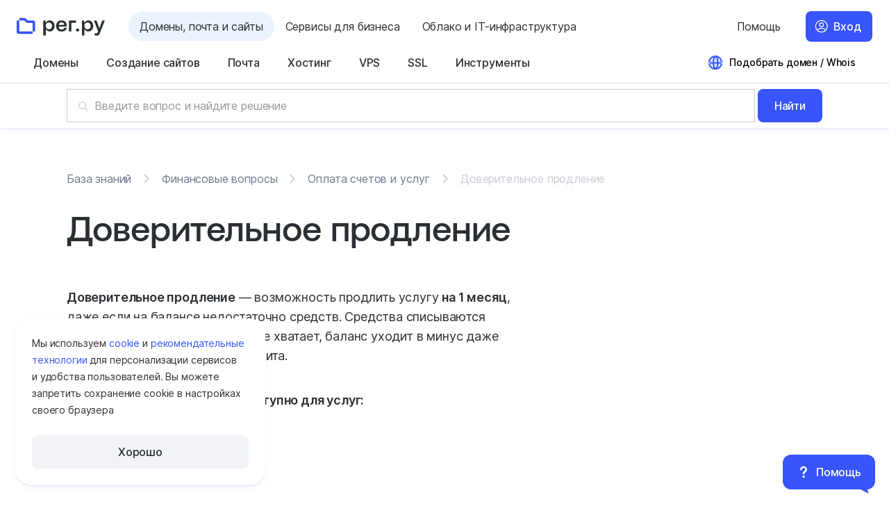

--- FILE ---
content_type: text/html
request_url: https://help.reg.ru/support/finansovyye-voprosy/oplata-schetov-i-uslug/doveritelnoye-prodleniye
body_size: 35970
content:








<!DOCTYPE HTML>
<html lang="ru" class="b-html no-js is_adaptive" prefix="og: http://ogp.me/ns#
    profile: http://ogp.me/ns/profile#
    ya: http://webmaster.yandex.ru/vocabularies/">
<head><title>
    Доверительное продление
        |
        Рег.ру
    
</title>
<script>
    window.ga = () => {};
</script>
<meta http-equiv="Content-Type" content="text/html; charset=utf-8" />
<meta http-equiv="X-UA-Compatible" content="IE=edge" />
<meta name="REGRU_FRONTEND" content="runner-t1eyjsz8-project-2-concurrent-9-svp8wza4__anon-snap" />
<meta name="SKYPE_TOOLBAR" content="SKYPE_TOOLBAR_PARSER_COMPATIBLE" />
<meta name="format-detection" content="telephone=no" />
<meta name="google-site-verification" content="0hiK60sva5fMFQWnUPjznlXIBk82-aqxdpTDe9VsHBU" />
<meta name="msapplication-TileColor" content="#ffffff" />
<meta name="msapplication-config" content="/i/icon/favicons/browserconfig.xml?v=2023" />
<meta name="theme-color" content="#ffffff" />
<meta name="viewport" content="width=device-width, initial-scale=1.0, maximum-scale=1.0" />
<meta name="yandex-verification" content="7513a508edba6375" />
<meta property="og:image" content="https://img.reg.ru/news/og-regru.png?fit=cover&amp;width=1200&amp;height=630" />
<meta property="og:locale" content="ru_RU" />
<meta property="og:title" content="Доверительное продление" />
<meta property="og:type" content="website" />
<meta property="og:url" content="https://help.reg.ru/support/finansovyye-voprosy/oplata-schetov-i-uslug/doveritelnoye-prodleniye" />
<link href="/favicon.ico?v=2023" type="image/x-icon" rel="icon" />
<link href="/i/icon/favicons/apple-touch-icon.png?v=2023" sizes="180x180" rel="apple-touch-icon" />
<link color="#0068ba" rel="mask-icon" href="/i/icon/favicons/safari-pinned-tab.svg?v=2023" />
<link rel="image_src" href="https://www.reg.ru" />
<link href="https://www.reg.ru/company/news/rss" type="application/rss+xml" rel="alternate" title="Архив новостей Рег.ру" />
<link rel="manifest" href="/manifest.json" />
<link rel="canonical" href="https://help.reg.ru/support/finansovyye-voprosy/oplata-schetov-i-uslug/doveritelnoye-prodleniye" />
<link rel="preconnect" href="//mc.yandex.ru/" />
<link rel="dns-prefetch" href="//mc.yandex.ru/" />
<link rel="dns-prefetch" href="//datatracking.ru/" />
<link rel="dns-prefetch" href="//www.artfut.com" />

<link rel="stylesheet" media="all" href="/dist/design-system.be4df4e8600e231be409.css"   />
<link rel="stylesheet" media="all" href="/dist/all.8cb345df31a8a1ac1258.css"   />
<link rel="stylesheet" media="all" href="/dist/envybox-control.06544bd3d60d07a9d3c4.css"   />
<link rel="stylesheet" media="all" href="/dist/all-body.b9e1d031b2eee3fefbf4.css"   />
<link rel="stylesheet" media="all" href="/dist/knowledge-base-article.7a8165e2711e6e5d27ea.css"   />


<script>
window.sentryDebug = [];

function trackScriptLoad( name, isError ) {
    const connection = window.navigator.connection;

    if ( !window.sentryDebug ) {
        window.sentryDebug = [];
    }

    window.sentryDebug.push( {
        src            : name,
        time           : new Date(),
        loaded         : isError ? false : true,
        online         : window.navigator.onLine,
        connectionType : connection ? connection.effectiveType : null,
    } );
}
</script><script>/*<![CDATA[*/
var REGRU    = {"is_production":1,"mode":"register","webchat_from":"","user_id":"","is_jwt_enabled":1,"from_order":"","is_ts":0,"user":"","visitor_group":"guest","user_email":"","is_dev":0,"uuid":"","www_url":"https://www.reg.ru"},
    Site     = {"captchaFmBaseUrl":"https://captcha-fm.reg.ru","autofaqWidgetConfig":{"cloudScriptSrc":"https://reg.cloud/af/widget/static/js/main.js","serviceId":"5a7d34b1-d38d-40f8-adc1-8628f3a0ea8c","cloudChannelId":"262420b2-a626-49c1-a98a-20010421e1aa","host":"https://www.reg.ru/af","channelId":"a0753182-fb07-463c-b8d1-ad21db3a34f4","cloudServiceId":"5a7d34b1-d38d-40f8-adc1-8628f3a0ea8c","cloudStyleSrc":"https://reg.cloud/af/widget/static/css/main.css","styleSrc":"https://www.reg.ru/af/widget/static/css/main.css","scriptSrc":"https://www.reg.ru/af/widget/static/js/main.js"},"App":{"isAdaptivePage":"1","Tips":{},"Collections":{},"Auth":{"Managers":{},"Modules":{}},"Views":{},"BugReporter":{},"Models":{}},"TipWizards":"","Analytics":{"Callbacks":{"google":[]},"ymCounterId":1379221,"EventHandlers":{},"IsEnabled":{"google":0}},"sentryEnvMode":"production","Config":{"numberOfAvailableZones":750,"Flags":{"inWizard":"","inPayment":""},"cookieDomain":"reg.ru","isNeedAxiosPendingCsrf":1,"Phones":{"Moscow":"+7 495 580-11-11","Support":"8 800 555-34-78"},"adaptiveClass":"is_adaptive","CSRFRenewPeriod":"1500","referralTransitionTimeout":"15","desktopWidth":1024,"CSRFRegenPeriod":"1800","Recaptcha":{"BanMinutes":"10","MaxAttemts":"10","Key":"6LeRQqQdAAAAABKgI5J4PaKTrkWYM4MnSENjY0gc","bruteforceLoginCaptcha":""},"JS":{},"Seldon":{"IsEnabled":1,"Url":"https://basis.seldon.ru/ru/companies/fastsearch","PartnerId":14648}},"User":{"IsLLC":0,"IsAuthorized":0,"IsReseller":0,"IsRetailOrAnonym":1,"ShopcartItemsSize":""},"isProduction":1,"Data":{}},
    lang = 'ru', ru = true, en = '',    static_prefix = '',
    EFFECT_AUTH_URL = 'effect-auth.reg.ru',
    ANALYTIC_URL = 'https://event-logger-bff.svc.reg.ru/';
/*]]>*/</script><script onload="window.trackScriptLoad('/dist/manifest.327ff73d6e7d77f4f8b2.js')" onerror="window.trackScriptLoad('/dist/manifest.327ff73d6e7d77f4f8b2.js', 1)" src="/dist/manifest.327ff73d6e7d77f4f8b2.js" charset="utf-8"></script><script onload="window.trackScriptLoad('/dist/head-scripts.baba7b8f34673d0a2524.js')" onerror="window.trackScriptLoad('/dist/head-scripts.baba7b8f34673d0a2524.js', 1)" src="/dist/head-scripts.baba7b8f34673d0a2524.js" charset="utf-8"></script><script onload="window.trackScriptLoad('/dist/design-system.0ad1752bbb59158c51dc.js')" onerror="window.trackScriptLoad('/dist/design-system.0ad1752bbb59158c51dc.js', 1)" src="/dist/design-system.0ad1752bbb59158c51dc.js" charset="utf-8"></script><script onload="window.trackScriptLoad('/dist/shims.d846bada1d1b3ca860e4.js')" onerror="window.trackScriptLoad('/dist/shims.d846bada1d1b3ca860e4.js', 1)" src="/dist/shims.d846bada1d1b3ca860e4.js" charset="utf-8" nomodule></script><script onload="window.trackScriptLoad('/dist/analytics.e16eaba105d9cf6613d2.js')" onerror="window.trackScriptLoad('/dist/analytics.e16eaba105d9cf6613d2.js', 1)" src="/dist/analytics.e16eaba105d9cf6613d2.js" charset="utf-8"></script><script>/*<![CDATA[*/

    window.yaContextCb = window.yaContextCb || [];

/*]]>*/</script>


<style>
jdiv, jdiv * {
    font-family: 'Inter', system-ui,-apple-system,Arial,sans-serif !important;
}
</style>
<!-- no token for snapshot --></head>

<body class="b-page b-live-tooltip__wrapper notlogged">
<div class="b-page__footer-down">
<div class="b-page__footer-down-content">
<noindex><div class="l-hidden" style="display:none;"> 
    <a href="/rt34g5345TYS">Купить</a>
    <a href="/rt34g5345TYS">Корзина</a>
</div></noindex>




    <div class="b-popup b-popup_overlayed b-authorize__popup b-popup_js_on b-popup_responsive"
         id="auth_login_popup"        >

            <div class="b-popup__fade"></div>
            <div class="b-popup__box">
                    <span class=" b-popup__close b-popup__trigger-close b-icon b-icon_style_cross"></span>
        <div class="b-popup__content">
            
    <div class="b-authorize__popup-messages">
        <div class="b-authorize__popup-message-item"></div>
    </div>
    <div class="b-authorize__content-wrapper"></div>
    <div class="b-authorize__restore-content-wrapper"></div>

        </div>

            </div>
    </div>




    <div class="b-popup b-openID__form-wpopup b-popup_js_on b-popup_responsive"
         id="openid-popup"        >
            <span class=" b-popup__close b-popup__trigger-close b-icon b-icon_style_cross"></span>
        <div class="b-popup__content">
                    <div class="b-authorize__openid-container"></div>

        </div>

    </div>

<header
    class="sc-header sc-header_no-shadow"
>
    <form class="sc-header__form-chrome-autocompleate">
        <label for="email"></label>
        <input id="email" type="email" name="email" autocomplete="username">
         <label for="password"></label>
        <input id="password" type="password" name="password" autocomplete="current-password">
        <button></button>
    </form>
    <div class="sc-header__tools">
        

<button aria-expanded="false" class="u-burger-button sc-header__burger-button" type="button">
    <span class="u-burger-button__visually-hidden">Открыть меню</span>
    <span class="u-burger-button__line"></span>
</button>

        
        <a class="sc-header__logo" href="https://www.reg.ru/">
            

<svg class="ds-site-logo sc-header__logo-image" width="141" height="40" viewBox="0 0 141 40" fill="none" xmlns="http://www.w3.org/2000/svg">
  <g class="ds-site-logo__letters">
    <path d="M97.3967 23.3381C95.9662 23.3381 94.9238 24.363 94.9238 25.7761C94.9238 27.1892 95.9627 28.214 97.3967 28.214C98.8308 28.214 99.9011 27.1892 99.9011 25.7761C99.9011 24.363 98.8483 23.3381 97.3967 23.3381Z" fill="#2B2F33" />
    <path d="M71.6299 10.3403C66.4812 10.3403 63.0254 13.9465 63.0254 19.3156C63.0254 24.6847 66.5336 28.2175 71.9622 28.2175C75.8727 28.2175 79.311 25.9544 80.0035 22.3027H75.9566C75.4844 23.9816 74.0783 24.9505 71.7628 24.9505C68.9716 24.9505 67.1597 22.9813 67.1318 20.211H80.042C80.878 14.7545 77.2683 10.2179 71.6299 10.3403ZM67.1807 17.5702C67.1807 17.5247 67.1842 17.4688 67.1912 17.4128C67.1947 17.3988 67.1947 17.3813 67.1982 17.3673C67.1982 17.3604 67.1982 17.3499 67.2017 17.3429C67.2087 17.2939 67.2157 17.2484 67.2262 17.1995C67.2367 17.161 67.2472 17.1155 67.2577 17.0735C67.2647 17.0246 67.2787 16.9756 67.2892 16.9301C67.3311 16.7517 67.3871 16.5734 67.4536 16.402C67.485 16.318 67.52 16.2376 67.5515 16.1606C67.583 16.0907 67.6144 16.0277 67.6494 15.9612C68.3909 14.5027 69.8705 13.5758 71.6614 13.5758C73.76 13.5758 75.278 14.6006 75.9111 16.3705C75.9181 16.388 75.9251 16.409 75.9321 16.4334C75.9461 16.4719 75.9601 16.5139 75.9706 16.5559C75.9741 16.5594 75.9776 16.5664 75.9776 16.5733C75.9951 16.6223 76.0091 16.6748 76.0231 16.7238C76.065 16.8742 76.1 17.0386 76.128 17.189C76.163 17.3464 76.1805 17.4863 76.184 17.5702H67.1807Z" fill="#2B2F33" />
    <path d="M83.4375 10.5398V28.0147H87.376V14.0341H95.0676V10.5398H83.4375Z" fill="#2B2F33" />
    <path d="M136.825 10.5401L132.302 23.1951L127.65 10.5401H123.516L130.186 27.8052L129.542 29.4176C129.011 30.8097 128.696 31.0546 127.416 31.0546H124.743V34.4999H128.745C131.312 34.4999 132.099 33.1917 133.169 30.418L140.959 10.5366H136.821L136.825 10.5401Z" fill="#2B2F33" />
    <path d="M114.613 10.3333C111.875 10.3333 109.849 11.9562 109.01 13.7541H108.324L107.768 10.5326H104.421V34.4994H108.324V25.1778H109.115C110.364 27.0142 112.137 28.074 114.613 28.074C119.136 28.074 122.497 24.2719 122.427 19.2036C122.427 13.9779 119.038 10.3333 114.613 10.3333ZM113.358 24.7056C110.465 24.7056 108.324 22.523 108.324 19.2701C108.324 16.0171 110.465 13.7016 113.358 13.7016C116.25 13.7016 118.387 15.9122 118.387 19.2036C118.387 22.495 116.247 24.7056 113.358 24.7056Z" fill="#2B2F33" />
    <path d="M52.7735 10.3333C50.0348 10.3333 48.0096 11.9562 47.1701 13.7541H46.4846L45.9284 10.5326H42.5811V34.4994H46.4846V25.1778H47.275C48.5237 27.0142 50.2971 28.074 52.7735 28.074C57.2961 28.074 60.6575 24.2719 60.5875 19.2036C60.5875 13.9779 57.1982 10.3333 52.7735 10.3333ZM51.5178 24.7056C48.6252 24.7056 46.4846 22.523 46.4846 19.2701C46.4846 16.0171 48.6252 13.7016 51.5178 13.7016C54.4105 13.7016 56.5476 15.9122 56.5476 19.2036C56.5476 22.495 54.407 24.7056 51.5178 24.7056Z" fill="#2B2F33" />
  </g>
  <g class="ds-site-logo__icon">
    <path d="M26.3618 10.5399H17.6244L14.7667 7.68225C14.0077 6.92323 12.9829 6.5 11.909 6.5H4.08105V10.5399H11.9125L14.7702 13.3976C15.5292 14.1566 16.5541 14.5799 17.6279 14.5799H25.4594V28.0148H29.4993V13.6774C29.4993 11.946 28.0967 10.5399 26.3618 10.5399Z" fill="#3755FA" />
    <path d="M4.08093 10.5398H0.0410156V28.9171C0.0410156 30.6485 1.44362 32.0546 3.17851 32.0546H25.4592V28.0147H4.08093V10.5398Z" fill="#3755FA" />
  </g>
</svg>


        </a>
        
            

<ul class="u-chapters sc-header__chapters">
    
        

        
        

        <li
            class="u-chapters__item u-chapters__item_active"
            data-u-chapter-id="domains_and_sites"
        >
            <a class="u-chapters__button" href="https://www.reg.ru/" data-logger-chapter-title="Домены, почта и сайты" >
                <span class="u-chapters__button-icon-wrapper">
                        


    <svg xmlns="http://www.w3.org/2000/svg" width="24" height="24" viewBox="0 0 24 24" class="ds-icon-tt ds-icon-tt_gfx u-chapters__button-icon" style="--ds-icon-color-inline: var(--color-font-primary-accent)">
  <path fill="var(--readonly-ds-icon-stroke-color)" fill-rule="evenodd" d="M21.91 13.5c-.724 4.811-4.876 8.5-9.889 8.5-5.013 0-9.164-3.689-9.888-8.5H4.02v-2H2.033C2.294 6.21 6.666 2 12.021 2c5.355 0 9.727 4.21 9.988 9.5H20.02v2h1.888ZM9.634 19.4c.05.098.102.193.153.284A8.012 8.012 0 0 1 4.162 13.5h3.912c.19 2.63.862 4.562 1.56 5.9Zm-1.608-7.9h-3.99a8.005 8.005 0 0 1 5.751-7.184c-.051.091-.102.186-.153.284-.784 1.502-1.536 3.752-1.608 6.9Zm3.38 6.975c-.559-1.073-1.143-2.693-1.327-4.975h4.382c-.183 2.282-.768 3.902-1.327 4.975a7.878 7.878 0 0 1-.864 1.333 7.878 7.878 0 0 1-.863-1.333Zm-1.38-6.975h4.488c-.072-2.817-.742-4.752-1.38-5.975a7.877 7.877 0 0 0-.864-1.333 7.877 7.877 0 0 0-.863 1.333c-.638 1.223-1.309 3.158-1.38 5.975Zm4.88-6.9c.785 1.502 1.536 3.752 1.608 6.9h3.49a8.005 8.005 0 0 0-5.139-6.98l.042.08Zm4.974 8.9h-3.413c-.19 2.63-.862 4.562-1.56 5.9l-.042.08a8.013 8.013 0 0 0 5.015-5.98Z" clip-rule="evenodd"/>
</svg>




                </span>
                Домены, почта и&nbsp;сайты
            </a>
        </li>
    
        

        
        

        <li
            class="u-chapters__item"
            data-u-chapter-id="solutions_and_catalog"
        >
            <a class="u-chapters__button" href="https://www.reg.ru/solutions/catalog/?from=site_menu" data-logger-chapter-title="Сервисы для бизнеса" >
                <span class="u-chapters__button-icon-wrapper">
                        


    <svg xmlns="http://www.w3.org/2000/svg" width="24" height="24" viewBox="0 0 24 24" class="ds-icon-tt ds-icon-tt_gfx u-chapters__button-icon" style="--ds-icon-color-inline: var(--color-font-primary-main)">
  <path fill="var(--readonly-ds-icon-stroke-color)" d="M21.555 4.169a1 1 0 0 0-.946-.946c-3.572-.188-6.233.756-8.012 1.77a11.662 11.662 0 0 0-1.996 1.426c-.117.104-.219.2-.307.287l-.04-.004a6.482 6.482 0 0 0-1.521.073c-1.253.206-2.866.822-4.44 2.396a1 1 0 0 0 0 1.415l2.475 2.474 1.414-1.414-1.724-1.723c.981-.757 1.9-1.06 2.598-1.174.443-.072.806-.07 1.05-.052a2.916 2.916 0 0 1 .32.041l.004.001.61.154.4-.492h.002l.016-.02.086-.095c.082-.086.212-.217.39-.377.358-.32.907-.753 1.654-1.178 1.336-.762 3.318-1.51 5.99-1.532-.022 2.674-.767 4.658-1.527 5.998a9.706 9.706 0 0 1-1.175 1.657 6.468 6.468 0 0 1-.472.479l-.019.016-.488.4.152.607v.003a2.866 2.866 0 0 1 .04.32c.018.242.019.604-.055 1.046-.116.696-.42 1.614-1.178 2.595l-1.724-1.724-1.414 1.414 2.474 2.475a1 1 0 0 0 1.415 0c1.573-1.573 2.192-3.182 2.4-4.432a6.467 6.467 0 0 0 .077-1.517l-.003-.042c.087-.089.184-.192.289-.31.399-.448.917-1.113 1.42-2 1.012-1.781 1.953-4.444 1.765-8.015Z"/>
  <path fill="var(--readonly-ds-icon-stroke-color)" d="M6.277 17.952a9.38 9.38 0 0 0-.153.702c.214-.038.45-.088.702-.153 1.088-.282 2.407-.835 3.477-1.905l1.415 1.414c-1.405 1.405-3.091 2.09-4.39 2.427-.654.17-1.223.254-1.633.297a8.78 8.78 0 0 1-.632.043h-.055l-.005.001h-.001s-.002 0-.002-1H4v-.063l.006-.141c.006-.119.017-.286.038-.491.043-.41.128-.98.297-1.633.337-1.299 1.022-2.985 2.427-4.39l1.414 1.415c-1.07 1.07-1.623 2.39-1.905 3.477Z"/>
  <path fill="var(--readonly-ds-icon-stroke-color)" d="M5 19.778v1H4v-1h1Zm9.9-8.485a1 1 0 1 1-1.415-1.415 1 1 0 0 1 1.414 1.415Zm.707-2.122a1 1 0 1 0 1.414-1.414 1 1 0 0 0-1.414 1.414Z"/>
</svg>




                </span>
                Сервисы для&nbsp;бизнеса
            </a>
        </li>
    
        

        
        

        <li
            class="u-chapters__item"
            data-u-chapter-id="cloud_and_infrastructure"
        >
            <a class="u-chapters__button" href="https://reg.cloud/" data-logger-chapter-title="Облако и IT-инфраструктура" target="_blank">
                <span class="u-chapters__button-icon-wrapper">
                        


    <svg xmlns="http://www.w3.org/2000/svg" width="24" height="24" viewBox="0 0 24 24" class="ds-icon-tt ds-icon-tt_gfx u-chapters__button-icon" style="--ds-icon-color-inline: var(--color-font-primary-main)">
  <path fill="var(--readonly-ds-icon-stroke-color)" fill-rule="evenodd" d="M10.705 4.719A7.435 7.435 0 0 1 13.9 4v.002c1.96 0 3.841.77 5.24 2.149a7.51 7.51 0 0 1 2.235 5.216 7.511 7.511 0 0 1-2.05 5.293 7.46 7.46 0 0 1-5.16 2.333v-2.28H9v-2.277h5.164v2.273a5.182 5.182 0 0 0 2.44-.757 5.227 5.227 0 0 0 .257-8.732 5.184 5.184 0 0 0-6.978.972l-.592.724-.929.098a3.844 3.844 0 0 0-2.528 1.332 3.87 3.87 0 0 0 .281 5.314 3.84 3.84 0 0 0 2.655 1.055h.228V19H8.77a6.114 6.114 0 0 1-4.228-1.68 6.159 6.159 0 0 1-.445-8.462 6.118 6.118 0 0 1 4.029-2.117 7.46 7.46 0 0 1 2.58-2.022Z" clip-rule="evenodd"/>
</svg>




                </span>
                Облако и&nbsp;IT-инфраструктура
            </a>
        </li>
    
</ul>

        

        

<ul class="u-user-actions">
    <li class="u-user-actions__action u-user-actions__action_move-to-menu">
        

<button
    class="u-menu-button-submenu u-menu-button-submenu_size_s u-menu-button-submenu_with_icon"
    type="button"
    data-sc-header-submenu-name="support"
    data-sc-header-submenu-position="middle"
>
    


    <svg xmlns="http://www.w3.org/2000/svg" width="24" height="24" viewBox="0 0 24 24" class="ds-icon-tt ds-icon-tt_gfx u-menu-button-submenu__icon u-menu-button-submenu__icon_display_mobile" style="--ds-icon-color-inline: var(--color-font-primary-main)">
  <path fill="var(--readonly-ds-icon-stroke-color)" d="M10 9a1 1 0 0 1 1-1h2a1 1 0 0 1 1 1v1a1 1 0 0 1-1 1 2 2 0 0 0-2 2v2h2v-2a3 3 0 0 0 3-3V9a3 3 0 0 0-3-3h-2a3 3 0 0 0-3 3v2h2V9Zm3.063 8.125a1 1 0 1 1-2 0 1 1 0 0 1 2 0Z"/>
  <path fill="var(--readonly-ds-icon-stroke-color)" fill-rule="evenodd" d="M2 12C2 6.477 6.477 2 12 2s10 4.477 10 10-4.477 10-10 10a9.959 9.959 0 0 1-4.854-1.255L3.3 21.954 2.046 20.7l1.209-3.846A9.96 9.96 0 0 1 2 12Zm10-8a8 8 0 0 0-6.808 12.204l.104.826-.767 2.441 2.44-.767.827.104A8 8 0 1 0 12 4Z" clip-rule="evenodd"/>
</svg>




    <span class="u-menu-button-submenu__text">Помощь</span>
</button>

        <template class="u-user-actions__submenu-template" data-sc-header-submenu-template-name="support">
            

<div class="u-help-submenu u-help-submenu_group_support sc-header__submenu-categories" data-class-name-prefix="sc-header">
    



    <ul class="u-help-submenu__list">
        
            
                <li class="u-help-submenu__item sc-header__submenu-categories-item">
                    
                        <ul class="u-help-submenu__group">
                            <li class="u-help-submenu__main-group-item">
                                <strong class="u-help-submenu__group-title u-help-submenu__main-group-name">
                                    База знаний
                                </strong>
                                
                                    
                                        <p class="u-help-submenu__group-desc">Подробные статьи и&nbsp;видеоинструкции<br class="l-hidden@mobile" /> помогут вам в&nbsp;настройке услуг<br class="l-hidden@mobile" /> и&nbsp;создании сайта</p>
                                    
                                
                            </li>
                            
                            
                                <li class="u-help-submenu__group-item u-help-submenu__group-item_type_button">
                                    

    

<a class="ds-promo-button ds-promo-button_theme_link ds-promo-button_size_s ds-promo-button_icon ds-promo-button_icon_book ds-promo-button_icon_left u-submenu-buttons"  data-qa="knowledge_base" href="https://help.reg.ru/support/" target="">
    Найти ответ
    
</a>




                                </li>
                            
                            
                        </ul>
                    
                </li>
            
        
            
                <li class="u-help-submenu__item sc-header__submenu-categories-item">
                    
                        <ul class="u-help-submenu__group">
                            <li class="u-help-submenu__main-group-item">
                                <strong class="u-help-submenu__group-title u-help-submenu__main-group-name">
                                    Заявка и&nbsp;чат
                                </strong>
                                
                                    
                                        <p class="u-help-submenu__group-desc">Напишите в&nbsp;чат или&nbsp;оставьте заявку.<br class="l-hidden@mobile" /> Наша служба поддержки быстро<br class="l-hidden@mobile" /> поможет с&nbsp;любым вопросом</p>
                                    
                                
                            </li>
                            
                            
                                <li class="u-help-submenu__group-item u-help-submenu__group-item_type_button">
                                    

    

<a class="ds-promo-button ds-promo-button_theme_link ds-promo-button_size_s ds-promo-button_icon ds-promo-button_icon_plus ds-promo-button_icon_left u-submenu-buttons"  data-qa="support_request" href="https://help.reg.ru/hc/ru/#request" target="_blank">
    Оставить заявку
    
</a>




                                </li>
                            
                                <li class="u-help-submenu__group-item u-help-submenu__group-item_type_button">
                                    

    

<button class="ds-promo-button ds-promo-button_theme_link ds-promo-button_size_s ds-promo-button_icon ds-promo-button_icon_message ds-promo-button_icon_left u-webchat-button u-webchat-button_hidden i-webchat__trigger u-submenu-buttons"  data-qa="webchat" type='button'>
    Написать в&nbsp;чат
    
</button>





                                </li>
                            
                            
                        </ul>
                    
                </li>
            
        
            
                <li class="u-help-submenu__item sc-header__submenu-categories-item">
                    
                        <ul class="u-help-submenu__group">
                            <li class="u-help-submenu__main-group-item">
                                <strong class="u-help-submenu__group-title u-help-submenu__main-group-name">
                                    Телефон
                                </strong>
                                
                                    
                                        <p class="u-help-submenu__group-desc">Часы работы (мск):<br>ежедневно c 09:00 до 19:00</p>
                                    
                                
                            </li>
                            
                            
                            
                                <li class="u-help-submenu__group-item">
                                    <ul class="u-submenu-contacts">
    <li class="u-submenu-contacts__item">
        <p class="u-submenu-contacts__label regional-phone-label">Телефон в&nbsp;Москве</p>
        <a class="u-submenu-contacts__link regional-phone" href="tel:+7 495 580-11-11">
            +7 495 580-11-11
        </a>
    </li>
    <li class="u-submenu-contacts__item free-support-phone-block">
        <p class="u-submenu-contacts__label">Бесплатный звонок по&nbsp;России</p>
        <a class="u-submenu-contacts__link" href="tel:8 800 555-34-78">
            8 800 555-34-78
        </a>
    </li>
</ul>

                                </li>
                            
                        </ul>
                    
                </li>
            
        
    </ul>
</div>

        </template>
    </li>

    
        <li class="u-user-actions__action u-user-actions__action_auth">
            


<a class="u-auth-button i-auth__open-login-tab qa-auth-btn" href="https://www.reg.ru/user/authorize"  data-sc-header-submenu-close-button="">
    Вход
</a>
        </li>
    
</ul>

    </div>
    <div class="sc-header__menu-main-wrapper">
        <div class="sc-header__menu-main-container">
            



    

<nav role="navigation" aria-label="Главное меню" class="u-default-menu u-menu sc-header__menu-main">
    <ul class="u-default-menu__list">
        
            
            <li class="u-default-menu__item">
                
                    

<button
    class="u-menu-button-submenu u-menu-button-submenu_size_m"
    type="button"
    data-sc-header-submenu-name="domains"
    data-sc-header-submenu-position="bottom"
>
    
    <span class="u-menu-button-submenu__text">Домены</span>
</button>

                    <template class="u-default-menu__submenu-template" data-sc-header-submenu-template-name="domains">
                        

<div class="u-default-submenu-categories u-default-submenu-categories_group_domains sc-header__submenu-categories" data-class-name-prefix="sc-header">
    <ul class="u-default-submenu-categories__list">
        
            
            <li class="u-default-submenu-categories__item  sc-header__submenu-categories-item">
                <ul class="u-default-submenu-categories__main-group">
                    <li class="u-default-submenu-categories__main-group-item u-default-submenu-categories__main-group-item_header">
                        <strong class="u-default-submenu-categories__main-group-title ">
                            Популярное
                        </strong>
                    </li>
                    
                        
                            <li class="u-default-submenu-categories__main-group-item">
                                <a
                                    class="u-default-submenu-categories__main-group-link"
                                    href="https://www.reg.ru/domain/new/"
                                    data-qa="domains_popular_domain"
                                    
                                    data-navigation-product="domains"
                                >
                                    <strong class="u-default-submenu-categories__main-group-name">
                                        Зарегистрировать домен
                                    </strong>
                                    
                                            Подбор и&nbsp;регистрация доменов более чем в&nbsp;760 зонах
                                    
                                </a>
                            </li>
                        
                            <li class="u-default-submenu-categories__main-group-item">
                                <a
                                    class="u-default-submenu-categories__main-group-link"
                                    href="https://www.reg.ru/domain/service/transfer/"
                                    data-qa="domains_popular_rereg"
                                    
                                    data-navigation-product="domains"
                                >
                                    <strong class="u-default-submenu-categories__main-group-name">
                                        Перенос доменов в&nbsp;Рег.ру
                                    </strong>
                                    
                                            Система автоматического переноса доменов в&nbsp;Рег.ру
                                    
                                </a>
                            </li>
                        
                            <li class="u-default-submenu-categories__main-group-item">
                                <a
                                    class="u-default-submenu-categories__main-group-link"
                                    href="https://www.reg.ru/domain/shop/"
                                    data-qa="domains_popular_domain-shop"
                                    
                                    data-navigation-product="domains"
                                >
                                    <strong class="u-default-submenu-categories__main-group-name">
                                        Магазин доменов
                                    </strong>
                                    
                                            Покупка и&nbsp;продажа доменов, зарегистрированных в&nbsp;Рег.ру
                                    
                                </a>
                            </li>
                        
                            <li class="u-default-submenu-categories__main-group-item">
                                <a
                                    class="u-default-submenu-categories__main-group-link"
                                    href="https://www.reg.ru/whois/"
                                    data-qa="domains_popular_whois"
                                    
                                    data-navigation-product="domains"
                                >
                                    <strong class="u-default-submenu-categories__main-group-name">
                                        Whois
                                    </strong>
                                    
                                            Проверка домена или&nbsp;IP-адреса в&nbsp;глобальной базе Whois
                                    
                                </a>
                            </li>
                        
                    
                    
                </ul>
            </li>
        
        
            
                <li class="u-default-submenu-categories__item sc-header__submenu-categories-item">
                    
                        <ul class="u-default-submenu-categories__group">
                            <li class="u-default-submenu-categories__group-item">
                                <strong class="u-default-submenu-categories__group-title">
                                    Регистрация
                                </strong>
                                
                            </li>
                            
                                
                                    <li class="u-default-submenu-categories__group-item">
                                        <a class="u-default-submenu-categories__group-link sc-header__menu-group-link"
                                            href="https://www.reg.ru/domain/new/"
                                            data-qa="domains_groups_domain"
                                            data-navigation-product="domains"
                                            
                                        >
                                            Зарегистрировать домен
                                            
                                        </a>
                                    </li>
                                
                                    <li class="u-default-submenu-categories__group-item">
                                        <a class="u-default-submenu-categories__group-link sc-header__menu-group-link"
                                            href="https://www.reg.ru/domain/new/choose"
                                            data-qa="domains_groups_choose"
                                            data-navigation-product="domains"
                                            
                                        >
                                            Подбор по&nbsp;ключевому слову
                                            
                                        </a>
                                    </li>
                                
                                    <li class="u-default-submenu-categories__group-item">
                                        <a class="u-default-submenu-categories__group-link sc-header__menu-group-link"
                                            href="https://www.reg.ru/domain/new/rereg"
                                            data-qa="domains_groups_rereg"
                                            data-navigation-product="domains"
                                            
                                        >
                                            Освобождающиеся домены
                                            
                                        </a>
                                    </li>
                                
                                    <li class="u-default-submenu-categories__group-item">
                                        <a class="u-default-submenu-categories__group-link sc-header__menu-group-link"
                                            href="https://www.reg.ru/domain/new/bulk"
                                            data-qa="domains_groups_bulk"
                                            data-navigation-product="domains"
                                            
                                        >
                                            Регистрация доменов списком
                                            
                                        </a>
                                    </li>
                                
                            
                        </ul>
                    
                        <ul class="u-default-submenu-categories__group">
                            <li class="u-default-submenu-categories__group-item">
                                <strong class="u-default-submenu-categories__group-title">
                                    Купить-продать
                                </strong>
                                
                            </li>
                            
                                
                                    <li class="u-default-submenu-categories__group-item">
                                        <a class="u-default-submenu-categories__group-link sc-header__menu-group-link"
                                            href="https://www.reg.ru/domain/shop/"
                                            data-qa="domains_groups_domain-shop"
                                            data-navigation-product="domains"
                                            
                                        >
                                            Магазин доменов
                                            
                                        </a>
                                    </li>
                                
                                    <li class="u-default-submenu-categories__group-item">
                                        <a class="u-default-submenu-categories__group-link sc-header__menu-group-link"
                                            href="https://www.reg.ru/domain/service/domain-broker"
                                            data-qa="domains_groups_domain-broker"
                                            data-navigation-product="domains"
                                            
                                        >
                                            Доменный брокер
                                            
                                        </a>
                                    </li>
                                
                            
                        </ul>
                    
                </li>
            
        
            
                <li class="u-default-submenu-categories__item sc-header__submenu-categories-item">
                    
                        <ul class="u-default-submenu-categories__group">
                            <li class="u-default-submenu-categories__group-item">
                                <strong class="u-default-submenu-categories__group-title">
                                    Специальное
                                </strong>
                                
                            </li>
                            
                                
                                    <li class="u-default-submenu-categories__group-item">
                                        <a class="u-default-submenu-categories__group-link sc-header__menu-group-link"
                                            href="https://www.reg.ru/whois/"
                                            data-qa="domains_groups_whois"
                                            data-navigation-product="domains"
                                            
                                        >
                                            Whois
                                            
                                        </a>
                                    </li>
                                
                                    <li class="u-default-submenu-categories__group-item">
                                        <a class="u-default-submenu-categories__group-link sc-header__menu-group-link"
                                            href="https://www.reg.ru/whois/history/"
                                            data-qa="domains_groups_whois-history"
                                            data-navigation-product="domains"
                                            
                                        >
                                            История изменения Whois
                                            
                                        </a>
                                    </li>
                                
                                    <li class="u-default-submenu-categories__group-item">
                                        <a class="u-default-submenu-categories__group-link sc-header__menu-group-link"
                                            href="https://www.reg.ru/domain/web-forwarding/"
                                            data-qa="domains_groups_web-forwarding"
                                            data-navigation-product="domains"
                                            
                                        >
                                            Переадресация домена
                                            
                                        </a>
                                    </li>
                                
                                    <li class="u-default-submenu-categories__group-item">
                                        <a class="u-default-submenu-categories__group-link sc-header__menu-group-link"
                                            href="https://www.reg.ru/domain/domain-parking"
                                            data-qa="domains_groups_domain-parking"
                                            data-navigation-product="domains"
                                            
                                        >
                                            Парковочная страница
                                            
                                        </a>
                                    </li>
                                
                            
                        </ul>
                    
                </li>
            
        
            
                <li class="u-default-submenu-categories__item sc-header__submenu-categories-item">
                    
                        <ul class="u-default-submenu-categories__group">
                            <li class="u-default-submenu-categories__group-item">
                                <strong class="u-default-submenu-categories__group-title">
                                    Операции
                                </strong>
                                
                            </li>
                            
                                
                                    <li class="u-default-submenu-categories__group-item">
                                        <a class="u-default-submenu-categories__group-link sc-header__menu-group-link"
                                            href="https://www.reg.ru/domain/service/renewal"
                                            data-qa="domains_groups_renewal"
                                            data-navigation-product="domains"
                                            
                                        >
                                            Продление домена
                                            
                                        </a>
                                    </li>
                                
                                    <li class="u-default-submenu-categories__group-item">
                                        <a class="u-default-submenu-categories__group-link sc-header__menu-group-link"
                                            href="https://www.reg.ru/domain/service/transfer/"
                                            data-qa="domains_groups_transfer"
                                            data-navigation-product="domains"
                                            
                                        >
                                            Перенос доменов в&nbsp;Рег.ру
                                            
                                        </a>
                                    </li>
                                
                                    <li class="u-default-submenu-categories__group-item">
                                        <a class="u-default-submenu-categories__group-link sc-header__menu-group-link"
                                            href="https://www.reg.ru/domain/service/transfer_services"
                                            data-qa="domains_groups_transfer-services"
                                            data-navigation-product="domains"
                                            
                                        >
                                            Перенос домена между аккаунтами
                                            
                                        </a>
                                    </li>
                                
                                    <li class="u-default-submenu-categories__group-item">
                                        <a class="u-default-submenu-categories__group-link sc-header__menu-group-link"
                                            href="https://www.reg.ru/reseller/referral-program/"
                                            data-qa="domains_groups_referral-program-rules"
                                            data-navigation-product="domains"
                                            
                                        >
                                            Бонусная программа
                                            
                                        </a>
                                    </li>
                                
                            
                        </ul>
                    
                </li>
            
        
    </ul>
</div>

                    </template>
                
            </li>
        
            
            <li class="u-default-menu__item">
                
                    

<button
    class="u-menu-button-submenu u-menu-button-submenu_size_m"
    type="button"
    data-sc-header-submenu-name="webdev"
    data-sc-header-submenu-position="bottom"
>
    
    <span class="u-menu-button-submenu__text">Создание сайтов</span>
</button>

                    <template class="u-default-menu__submenu-template" data-sc-header-submenu-template-name="webdev">
                        

<div class="u-default-submenu-categories u-default-submenu-categories_group_webdev sc-header__submenu-categories" data-class-name-prefix="sc-header">
    <ul class="u-default-submenu-categories__list">
        
            
            <li class="u-default-submenu-categories__item u-default-submenu-categories__item_display-none_mobile sc-header__submenu-categories-item">
                <ul class="u-default-submenu-categories__main-group">
                    <li class="u-default-submenu-categories__main-group-item u-default-submenu-categories__main-group-item_header">
                        <strong class="u-default-submenu-categories__main-group-title u-default-submenu-categories__main-group-title_headline-4">
                            Сервисы для&nbsp;создания сайта
                        </strong>
                    </li>
                    
                    
                </ul>
            </li>
        
        
            
                <li class="u-default-submenu-categories__item sc-header__submenu-categories-item">
                    
                        <ul class="u-default-submenu-categories__group">
                            <li class="u-default-submenu-categories__group-item">
                                <strong class="u-default-submenu-categories__group-title">
                                    Создание сайтов
                                </strong>
                                
                            </li>
                            
                                
                                    <li class="u-default-submenu-categories__group-item">
                                        <a class="u-default-submenu-categories__group-link sc-header__menu-group-link"
                                            href="https://www.reg.ru/sozdanie-saita/pod-kluch"
                                            data-qa="webdev_groups_razrabotka-sajta"
                                            data-navigation-product="webdev"
                                            
                                        >
                                            Разработка сайта под&nbsp;ключ
                                            
                                        </a>
                                    </li>
                                
                                    <li class="u-default-submenu-categories__group-item">
                                        <a class="u-default-submenu-categories__group-link sc-header__menu-group-link"
                                            href="https://www.reg.ru/sozdanie-saita/"
                                            data-qa="webdev_groups_solutions"
                                            data-navigation-product="webdev"
                                            
                                        >
                                            Сделать сайт самостоятельно
                                            
                                        </a>
                                    </li>
                                
                            
                        </ul>
                    
                </li>
            
        
            
                <li class="u-default-submenu-categories__item sc-header__submenu-categories-item">
                    
                        <ul class="u-default-submenu-categories__group">
                            <li class="u-default-submenu-categories__group-item">
                                <strong class="u-default-submenu-categories__group-title">
                                    Продвижение сайта
                                </strong>
                                
                            </li>
                            
                                
                                    <li class="u-default-submenu-categories__group-item">
                                        <a class="u-default-submenu-categories__group-link sc-header__menu-group-link"
                                            href="https://www.reg.ru/web-tools/yandex-biznes-reklama"
                                            data-qa="webdev_groups_yandex-biznes"
                                            data-navigation-product="webdev"
                                            
                                        >
                                            Яндекс Бизнес
                                            
                                        </a>
                                    </li>
                                
                                    <li class="u-default-submenu-categories__group-item">
                                        <a class="u-default-submenu-categories__group-link sc-header__menu-group-link"
                                            href="https://www.reg.ru/web-tools/yandex-direct"
                                            data-qa="webdev_groups_yandex-direct"
                                            data-navigation-product="webdev"
                                            
                                        >
                                            Яндекс Директ
                                            
                                        </a>
                                    </li>
                                
                                    <li class="u-default-submenu-categories__group-item">
                                        <a class="u-default-submenu-categories__group-link sc-header__menu-group-link"
                                            href="https://www.reg.ru/web-tools/advertising/seowizard"
                                            data-qa="webdev_groups_seowizard"
                                            data-navigation-product="webdev"
                                            
                                        >
                                            Автоматическое SEO&#8209;продвижение сайта
                                            
                                        </a>
                                    </li>
                                
                            
                        </ul>
                    
                </li>
            
        
            
                <li class="u-default-submenu-categories__item sc-header__submenu-categories-item">
                    
                        <ul class="u-default-submenu-categories__group">
                            <li class="u-default-submenu-categories__group-item">
                                <strong class="u-default-submenu-categories__group-title">
                                    Клиентам
                                </strong>
                                
                            </li>
                            
                                
                                    <li class="u-default-submenu-categories__group-item">
                                        <a class="u-default-submenu-categories__group-link sc-header__menu-group-link"
                                            href="https://www.reg.ru/reseller/referral-program/?from=menu&place=web-sites"
                                            data-qa="webdev_groups_referral-program-rules"
                                            data-navigation-product="webdev"
                                            
                                        >
                                            Бонусная программа
                                            
                                        </a>
                                    </li>
                                
                            
                        </ul>
                    
                </li>
            
        
    </ul>
</div>

                    </template>
                
            </li>
        
            
            <li class="u-default-menu__item">
                
                    

<button
    class="u-menu-button-submenu u-menu-button-submenu_size_m"
    type="button"
    data-sc-header-submenu-name="domain_mail"
    data-sc-header-submenu-position="bottom"
>
    
    <span class="u-menu-button-submenu__text">Почта</span>
</button>

                    <template class="u-default-menu__submenu-template" data-sc-header-submenu-template-name="domain_mail">
                        

<div class="u-default-submenu-categories u-default-submenu-categories_group_domain_mail sc-header__submenu-categories" data-class-name-prefix="sc-header">
    <ul class="u-default-submenu-categories__list">
        
            
            <li class="u-default-submenu-categories__item u-default-submenu-categories__item_display-none_mobile sc-header__submenu-categories-item">
                <ul class="u-default-submenu-categories__main-group">
                    <li class="u-default-submenu-categories__main-group-item u-default-submenu-categories__main-group-item_header">
                        <strong class="u-default-submenu-categories__main-group-title u-default-submenu-categories__main-group-title_headline-4">
                            Почта
                        </strong>
                    </li>
                    
                    
                </ul>
            </li>
        
        
            
                <li class="u-default-submenu-categories__item sc-header__submenu-categories-item">
                    
                        <ul class="u-default-submenu-categories__group">
                            <li class="u-default-submenu-categories__group-item">
                                <strong class="u-default-submenu-categories__group-title">
                                    Почта на&nbsp;домене
                                </strong>
                                
                            </li>
                            
                                
                                    <li class="u-default-submenu-categories__group-item">
                                        <a class="u-default-submenu-categories__group-link sc-header__menu-group-link"
                                            href="https://www.reg.ru/solutions/product/pochta-pod-kluch"
                                            data-qa="domain_mail_groups_webdev_groups_razrabotka-sajta"
                                            data-navigation-product="domain_mail"
                                            
                                        >
                                            Создадим почту на&nbsp;домене под&nbsp;ключ
                                            
                                        </a>
                                    </li>
                                
                                    <li class="u-default-submenu-categories__group-item">
                                        <a class="u-default-submenu-categories__group-link sc-header__menu-group-link"
                                            href="https://www.reg.ru/hosting/mail"
                                            data-qa="domain_mail_groups_hosting_popular_regru-mail"
                                            data-navigation-product="domain_mail"
                                            
                                        >
                                            Настройте почту на&nbsp;домене самостоятельно
                                            
                                        </a>
                                    </li>
                                
                            
                        </ul>
                    
                </li>
            
        
            
        
            
        
    </ul>
</div>

                    </template>
                
            </li>
        
            
            <li class="u-default-menu__item">
                
                    

<button
    class="u-menu-button-submenu u-menu-button-submenu_size_m"
    type="button"
    data-sc-header-submenu-name="hosting"
    data-sc-header-submenu-position="bottom"
>
    
    <span class="u-menu-button-submenu__text">Хостинг</span>
</button>

                    <template class="u-default-menu__submenu-template" data-sc-header-submenu-template-name="hosting">
                        

<div class="u-default-submenu-categories u-default-submenu-categories_group_hosting sc-header__submenu-categories" data-class-name-prefix="sc-header">
    <ul class="u-default-submenu-categories__list">
        
            
            <li class="u-default-submenu-categories__item  sc-header__submenu-categories-item">
                <ul class="u-default-submenu-categories__main-group">
                    <li class="u-default-submenu-categories__main-group-item u-default-submenu-categories__main-group-item_header">
                        <strong class="u-default-submenu-categories__main-group-title ">
                            Популярное
                        </strong>
                    </li>
                    
                        
                            <li class="u-default-submenu-categories__main-group-item">
                                <a
                                    class="u-default-submenu-categories__main-group-link"
                                    href="https://www.reg.ru/hosting/"
                                    data-qa="hosting_popular_hosting"
                                    
                                    data-navigation-product="hosting"
                                >
                                    <strong class="u-default-submenu-categories__main-group-name">
                                        Хостинг сайтов
                                    </strong>
                                    
                                            Готовое решение для&nbsp;размещения сайта в&nbsp;интернете
                                    
                                </a>
                            </li>
                        
                            <li class="u-default-submenu-categories__main-group-item">
                                <a
                                    class="u-default-submenu-categories__main-group-link"
                                    href="https://www.reg.ru/hosting/?tariff=vip"
                                    data-qa="hosting_popular_vip"
                                    
                                    data-navigation-product="hosting"
                                >
                                    <strong class="u-default-submenu-categories__main-group-name">
                                        VIP-тарифы хостинга
                                    </strong>
                                    
                                            Для&nbsp;размещения интернет-магазинов и&nbsp;крупных сайтов
                                    
                                </a>
                            </li>
                        
                            <li class="u-default-submenu-categories__main-group-item">
                                <a
                                    class="u-default-submenu-categories__main-group-link"
                                    href="https://www.reg.ru/hosting/mail"
                                    data-qa="hosting_popular_regru-mail"
                                    
                                    data-navigation-product="hosting"
                                >
                                    <strong class="u-default-submenu-categories__main-group-name">
                                        Почта на&nbsp;домене
                                    </strong>
                                    
                                            Корпоративная почта для&nbsp;вашего домена
                                    
                                </a>
                            </li>
                        
                    
                    
                </ul>
            </li>
        
        
            
                <li class="u-default-submenu-categories__item sc-header__submenu-categories-item">
                    
                        <ul class="u-default-submenu-categories__group">
                            <li class="u-default-submenu-categories__group-item">
                                <strong class="u-default-submenu-categories__group-title">
                                    Виртуальный хостинг
                                </strong>
                                
                            </li>
                            
                                
                                    <li class="u-default-submenu-categories__group-item">
                                        <a class="u-default-submenu-categories__group-link sc-header__menu-group-link"
                                            href="https://www.reg.ru/hosting/"
                                            data-qa="hosting_groups_hosting"
                                            data-navigation-product="hosting"
                                            
                                        >
                                            Базовые тарифы хостинга
                                            
                                        </a>
                                    </li>
                                
                                    <li class="u-default-submenu-categories__group-item">
                                        <a class="u-default-submenu-categories__group-link sc-header__menu-group-link"
                                            href="https://www.reg.ru/hosting/?tariff=vip"
                                            data-qa="hosting_groups_vip"
                                            data-navigation-product="hosting"
                                            
                                        >
                                            VIP-тарифы хостинга
                                            
                                        </a>
                                    </li>
                                
                            
                        </ul>
                    
                        <ul class="u-default-submenu-categories__group">
                            <li class="u-default-submenu-categories__group-item">
                                <strong class="u-default-submenu-categories__group-title">
                                    Почта
                                </strong>
                                
                            </li>
                            
                                
                                    <li class="u-default-submenu-categories__group-item">
                                        <a class="u-default-submenu-categories__group-link sc-header__menu-group-link"
                                            href="https://www.reg.ru/hosting/mail"
                                            data-qa="hosting_groups_mail-on-your-domain"
                                            data-navigation-product="hosting"
                                            
                                        >
                                            Почта на&nbsp;домене
                                            
                                        </a>
                                    </li>
                                
                            
                        </ul>
                    
                        <ul class="u-default-submenu-categories__group">
                            <li class="u-default-submenu-categories__group-item">
                                <strong class="u-default-submenu-categories__group-title">
                                    Продвижение сайта
                                </strong>
                                
                            </li>
                            
                                
                                    <li class="u-default-submenu-categories__group-item">
                                        <a class="u-default-submenu-categories__group-link sc-header__menu-group-link"
                                            href="https://www.reg.ru/web-tools/advertising/seowizard"
                                            data-qa="hosting_groups_seowizard"
                                            data-navigation-product="hosting"
                                            
                                        >
                                            Автоматическое SEO&#8209;продвижение сайта
                                            
                                        </a>
                                    </li>
                                
                                    <li class="u-default-submenu-categories__group-item">
                                        <a class="u-default-submenu-categories__group-link sc-header__menu-group-link"
                                            href="https://www.reg.ru/web-tools/yandex-biznes-reklama"
                                            data-qa="hosting_groups_yandex-business"
                                            data-navigation-product="hosting"
                                            
                                        >
                                            Яндекс Бизнес
                                            
                                        </a>
                                    </li>
                                
                                    <li class="u-default-submenu-categories__group-item">
                                        <a class="u-default-submenu-categories__group-link sc-header__menu-group-link"
                                            href="https://www.reg.ru/web-tools/yandex-direct"
                                            data-qa="hosting_groups_yandex-direct"
                                            data-navigation-product="hosting"
                                            
                                        >
                                            Яндекс Директ
                                            
                                        </a>
                                    </li>
                                
                            
                        </ul>
                    
                </li>
            
        
            
                <li class="u-default-submenu-categories__item sc-header__submenu-categories-item">
                    
                        <ul class="u-default-submenu-categories__group">
                            <li class="u-default-submenu-categories__group-item">
                                <strong class="u-default-submenu-categories__group-title">
                                    CMS-хостинг
                                </strong>
                                
                            </li>
                            
                                
                                    <li class="u-default-submenu-categories__group-item">
                                        <a class="u-default-submenu-categories__group-link sc-header__menu-group-link"
                                            href="https://www.reg.ru/hosting/bitrix"
                                            data-qa="hosting_groups_bitrix"
                                            data-navigation-product="hosting"
                                            
                                        >
                                            Хостинг для&nbsp;1C-Битрикс
                                            
                                        </a>
                                    </li>
                                
                                    <li class="u-default-submenu-categories__group-item">
                                        <a class="u-default-submenu-categories__group-link sc-header__menu-group-link"
                                            href="https://www.reg.ru/hosting/wordpress"
                                            data-qa="hosting_groups_wordpress"
                                            data-navigation-product="hosting"
                                            
                                        >
                                            Хостинг для&nbsp;WordPress
                                            
                                        </a>
                                    </li>
                                
                                    <li class="u-default-submenu-categories__group-item">
                                        <a class="u-default-submenu-categories__group-link sc-header__menu-group-link"
                                            href="https://www.reg.ru/hosting/opencart"
                                            data-qa="hosting_groups_opencart"
                                            data-navigation-product="hosting"
                                            
                                        >
                                            Хостинг для&nbsp;OpenCart
                                            
                                        </a>
                                    </li>
                                
                                    <li class="u-default-submenu-categories__group-item">
                                        <a class="u-default-submenu-categories__group-link sc-header__menu-group-link"
                                            href="https://www.reg.ru/hosting/modx"
                                            data-qa="hosting_groups_modx"
                                            data-navigation-product="hosting"
                                            
                                        >
                                            Хостинг для&nbsp;MODX
                                            
                                        </a>
                                    </li>
                                
                                    <li class="u-default-submenu-categories__group-item">
                                        <a class="u-default-submenu-categories__group-link sc-header__menu-group-link"
                                            href="https://www.reg.ru/hosting/regsite"
                                            data-qa="hosting_groups_regsite"
                                            data-navigation-product="hosting"
                                            
                                        >
                                            Сайт на&nbsp;WordPress
                                            
                                        </a>
                                    </li>
                                
                            
                        </ul>
                    
                        <ul class="u-default-submenu-categories__group">
                            <li class="u-default-submenu-categories__group-item">
                                <strong class="u-default-submenu-categories__group-title">
                                    1С-Битрикс
                                </strong>
                                
                            </li>
                            
                                
                                    <li class="u-default-submenu-categories__group-item">
                                        <a class="u-default-submenu-categories__group-link sc-header__menu-group-link"
                                            href="https://www.reg.ru/hosting/bitrix/bitrix_license"
                                            data-qa="hosting_groups_bitrix-buy"
                                            data-navigation-product="hosting"
                                            
                                        >
                                            Купить лицензию 1С-Битрикс
                                            
                                        </a>
                                    </li>
                                
                                    <li class="u-default-submenu-categories__group-item">
                                        <a class="u-default-submenu-categories__group-link sc-header__menu-group-link"
                                            href="https://www.reg.ru/hosting/bitrix/bitrix_license"
                                            data-qa="hosting_groups_bitrix-prolong"
                                            data-navigation-product="hosting"
                                            
                                        >
                                            Продлить лицензию <br>1С-Битрикс
                                            
                                        </a>
                                    </li>
                                
                            
                        </ul>
                    
                </li>
            
        
            
                <li class="u-default-submenu-categories__item sc-header__submenu-categories-item">
                    
                        <ul class="u-default-submenu-categories__group">
                            <li class="u-default-submenu-categories__group-item">
                                <strong class="u-default-submenu-categories__group-title">
                                    Панели управления
                                </strong>
                                
                            </li>
                            
                                
                                    <li class="u-default-submenu-categories__group-item">
                                        <a class="u-default-submenu-categories__group-link sc-header__menu-group-link"
                                            href="https://www.reg.ru/hosting/ispmanager"
                                            data-qa="hosting_groups_hosting-isp-manager"
                                            data-navigation-product="hosting"
                                            
                                        >
                                            Хостинг с&nbsp;ispmanager
                                            
                                        </a>
                                    </li>
                                
                                    <li class="u-default-submenu-categories__group-item">
                                        <a class="u-default-submenu-categories__group-link sc-header__menu-group-link"
                                            href="https://www.reg.ru/hosting/cpanel"
                                            data-qa="hosting_groups_cpanel"
                                            data-navigation-product="hosting"
                                            
                                        >
                                            Хостинг с&nbsp;cPanel
                                            
                                        </a>
                                    </li>
                                
                                    <li class="u-default-submenu-categories__group-item">
                                        <a class="u-default-submenu-categories__group-link sc-header__menu-group-link"
                                            href="https://www.reg.ru/hosting/plesk"
                                            data-qa="hosting_groups_plesk"
                                            data-navigation-product="hosting"
                                            
                                        >
                                            Хостинг с&nbsp;Plesk
                                            
                                        </a>
                                    </li>
                                
                            
                        </ul>
                    
                        <ul class="u-default-submenu-categories__group">
                            <li class="u-default-submenu-categories__group-item">
                                <strong class="u-default-submenu-categories__group-title">
                                    Операции
                                </strong>
                                
                            </li>
                            
                                
                                    <li class="u-default-submenu-categories__group-item">
                                        <a class="u-default-submenu-categories__group-link sc-header__menu-group-link"
                                            href="https://www.reg.ru/hosting/service/service_renewal"
                                            data-qa="hosting_groups_service-renewal"
                                            data-navigation-product="hosting"
                                            
                                        >
                                            Продление хостинга
                                            
                                        </a>
                                    </li>
                                
                                    <li class="u-default-submenu-categories__group-item">
                                        <a class="u-default-submenu-categories__group-link sc-header__menu-group-link"
                                            href="https://www.reg.ru/hosting/transfer"
                                            data-qa="hosting_groups_transfer"
                                            data-navigation-product="hosting"
                                            
                                        >
                                            Бесплатный перенос сайта в&nbsp;Рег.ру
                                            
                                        </a>
                                    </li>
                                
                                    <li class="u-default-submenu-categories__group-item">
                                        <a class="u-default-submenu-categories__group-link sc-header__menu-group-link"
                                            href="https://www.reg.ru/reseller/referral-program/"
                                            data-qa="hosting_groups_referral-program-rules"
                                            data-navigation-product="hosting"
                                            
                                        >
                                            Бонусная программа
                                            
                                        </a>
                                    </li>
                                
                            
                        </ul>
                    
                </li>
            
        
    </ul>
</div>

                    </template>
                
            </li>
        
            
            <li class="u-default-menu__item">
                
                    

<button
    class="u-menu-button-submenu u-menu-button-submenu_size_m"
    type="button"
    data-sc-header-submenu-name="vps_hosting"
    data-sc-header-submenu-position="bottom"
>
    
    <span class="u-menu-button-submenu__text">VPS</span>
</button>

                    <template class="u-default-menu__submenu-template" data-sc-header-submenu-template-name="vps_hosting">
                        

<div class="u-default-submenu-categories u-default-submenu-categories_group_vps_hosting sc-header__submenu-categories" data-class-name-prefix="sc-header">
    <ul class="u-default-submenu-categories__list">
        
            
            <li class="u-default-submenu-categories__item u-default-submenu-categories__item_display-none_mobile sc-header__submenu-categories-item">
                <ul class="u-default-submenu-categories__main-group">
                    <li class="u-default-submenu-categories__main-group-item u-default-submenu-categories__main-group-item_header">
                        <strong class="u-default-submenu-categories__main-group-title u-default-submenu-categories__main-group-title_headline-4">
                            VPS/VDS<br>серверы
                        </strong>
                    </li>
                    
                    
                </ul>
            </li>
        
        
            
                <li class="u-default-submenu-categories__item sc-header__submenu-categories-item">
                    
                        <ul class="u-default-submenu-categories__group">
                            <li class="u-default-submenu-categories__group-item">
                                <strong class="u-default-submenu-categories__group-title">
                                    VPS-серверы
                                </strong>
                                
                            </li>
                            
                                
                                    <li class="u-default-submenu-categories__group-item">
                                        <a class="u-default-submenu-categories__group-link sc-header__menu-group-link"
                                            href="https://www.reg.ru/vps/"
                                            data-qa="vps_hosting_groups_"
                                            data-navigation-product="vps_hosting"
                                            
                                        >
                                            Виртуальные VPS
                                            
                                        </a>
                                    </li>
                                
                                    <li class="u-default-submenu-categories__group-item">
                                        <a class="u-default-submenu-categories__group-link sc-header__menu-group-link"
                                            href="https://www.reg.ru/cloud/vps/turbo"
                                            data-qa="vps_hosting_groups_turbo"
                                            data-navigation-product="vps_hosting"
                                            
                                        >
                                            Высокочастотные VPS
                                            
                                        </a>
                                    </li>
                                
                                    <li class="u-default-submenu-categories__group-item">
                                        <a class="u-default-submenu-categories__group-link sc-header__menu-group-link"
                                            href="https://www.reg.ru/cloud/cheap"
                                            data-qa="vps_hosting_groups_"
                                            data-navigation-product="vps_hosting"
                                            
                                        >
                                            Дешёвые VPS
                                            
                                        </a>
                                    </li>
                                
                                    <li class="u-default-submenu-categories__group-item">
                                        <a class="u-default-submenu-categories__group-link sc-header__menu-group-link"
                                            href="https://www.reg.ru/cloud/vps/"
                                            data-qa="vps_hosting_groups_"
                                            data-navigation-product="vps_hosting"
                                            
                                        >
                                            Облачные VPS
                                            
                                        </a>
                                    </li>
                                
                                    <li class="u-default-submenu-categories__group-item">
                                        <a class="u-default-submenu-categories__group-link sc-header__menu-group-link"
                                            href="https://www.reg.ru/vps/managed-vps"
                                            data-qa="vps_hosting_groups_"
                                            data-navigation-product="vps_hosting"
                                            
                                        >
                                            Управляемый VPS
                                            
                                        </a>
                                    </li>
                                
                            
                        </ul>
                    
                </li>
            
        
            
                <li class="u-default-submenu-categories__item sc-header__submenu-categories-item">
                    
                        <ul class="u-default-submenu-categories__group">
                            <li class="u-default-submenu-categories__group-item">
                                <strong class="u-default-submenu-categories__group-title">
                                    Приложения в&nbsp;облаке
                                </strong>
                                
                            </li>
                            
                                
                                    <li class="u-default-submenu-categories__group-item">
                                        <a class="u-default-submenu-categories__group-link sc-header__menu-group-link"
                                            href="https://www.reg.ru/cloud/apps"
                                            data-qa="vps_hosting_groups_apps"
                                            data-navigation-product="vps_hosting"
                                            
                                        >
                                            Каталог приложений
                                            
                                        </a>
                                    </li>
                                
                                    <li class="u-default-submenu-categories__group-item">
                                        <a class="u-default-submenu-categories__group-link sc-header__menu-group-link"
                                            href="https://www.reg.ru/cloud/ispmanager"
                                            data-qa="vps_hosting_groups_"
                                            data-navigation-product="vps_hosting"
                                            
                                        >
                                            Ispmanager
                                            
                                        </a>
                                    </li>
                                
                                    <li class="u-default-submenu-categories__group-item">
                                        <a class="u-default-submenu-categories__group-link sc-header__menu-group-link"
                                            href="https://www.reg.ru/cloud/bitrixvm"
                                            data-qa="vps_hosting_groups_bitrix-vm"
                                            data-navigation-product="vps_hosting"
                                            
                                        >
                                            BitrixVM
                                            
                                        </a>
                                    </li>
                                
                                    <li class="u-default-submenu-categories__group-item">
                                        <a class="u-default-submenu-categories__group-link sc-header__menu-group-link"
                                            href="https://www.reg.ru/cloud/docker"
                                            data-qa="vps_hosting_groups_"
                                            data-navigation-product="vps_hosting"
                                            
                                        >
                                            Docker
                                            
                                        </a>
                                    </li>
                                
                                    <li class="u-default-submenu-categories__group-item">
                                        <a class="u-default-submenu-categories__group-link sc-header__menu-group-link"
                                            href="https://www.reg.ru/cloud/wireguard"
                                            data-qa="vps_hosting_groups_"
                                            data-navigation-product="vps_hosting"
                                            
                                        >
                                            WireGuard
                                            
                                        </a>
                                    </li>
                                
                            
                        </ul>
                    
                </li>
            
        
            
                <li class="u-default-submenu-categories__item sc-header__submenu-categories-item">
                    
                        <ul class="u-default-submenu-categories__group">
                            <li class="u-default-submenu-categories__group-item">
                                <strong class="u-default-submenu-categories__group-title">
                                    Клиентам
                                </strong>
                                
                            </li>
                            
                                
                                    <li class="u-default-submenu-categories__group-item">
                                        <a class="u-default-submenu-categories__group-link sc-header__menu-group-link"
                                            href="https://help.reg.ru/support/servery-vps/oblachnyye-servery/zakaz-i-upravleniye-uslugoy-oblachnyye-servery/perenos-sayta-na-vps-s-drugogo-hostinga-na-oblachnyye-servery-reg-ru"
                                            data-qa="vps_hosting_groups_transfer-services"
                                            data-navigation-product="vps_hosting"
                                            
                                        >
                                            Перенос VPS в&nbsp;Рег.ру
                                            





<div class="ds-tag ds-tag__static ds-tag__static_color_danger ds-tag__static_size_xs u-default-submenu-categories__tag-new" >
    
    <span class="ds-tag__text">
        hit
    </span>
    
</div>


                                        </a>
                                    </li>
                                
                                    <li class="u-default-submenu-categories__group-item">
                                        <a class="u-default-submenu-categories__group-link sc-header__menu-group-link"
                                            href="https://cloud.reg.ru/panel/auth"
                                            data-qa="vps_hosting_groups_"
                                            data-navigation-product="vps_hosting"
                                            
                                        >
                                            Панель управления
                                            
                                        </a>
                                    </li>
                                
                                    <li class="u-default-submenu-categories__group-item">
                                        <a class="u-default-submenu-categories__group-link sc-header__menu-group-link"
                                            href="https://www.reg.ru/reseller/referral-program/"
                                            data-qa="vps_hosting_groups_"
                                            data-navigation-product="vps_hosting"
                                            
                                        >
                                            Бонусная программа
                                            
                                        </a>
                                    </li>
                                
                                    <li class="u-default-submenu-categories__group-item">
                                        <a class="u-default-submenu-categories__group-link sc-header__menu-group-link"
                                            href="https://help.reg.ru/support/servery-vps/oblachnyye-servery/"
                                            data-qa="vps_hosting_groups_"
                                            data-navigation-product="vps_hosting"
                                            
                                        >
                                            Справка по&nbsp;VPS
                                            
                                        </a>
                                    </li>
                                
                            
                        </ul>
                    
                </li>
            
        
    </ul>
</div>

                    </template>
                
            </li>
        
            
            <li class="u-default-menu__item">
                
                    

<button
    class="u-menu-button-submenu u-menu-button-submenu_size_m"
    type="button"
    data-sc-header-submenu-name="ssl"
    data-sc-header-submenu-position="bottom"
>
    
    <span class="u-menu-button-submenu__text">SSL</span>
</button>

                    <template class="u-default-menu__submenu-template" data-sc-header-submenu-template-name="ssl">
                        

<div class="u-default-submenu-categories u-default-submenu-categories_group_ssl sc-header__submenu-categories" data-class-name-prefix="sc-header">
    <ul class="u-default-submenu-categories__list">
        
            
            <li class="u-default-submenu-categories__item  sc-header__submenu-categories-item">
                <ul class="u-default-submenu-categories__main-group">
                    <li class="u-default-submenu-categories__main-group-item u-default-submenu-categories__main-group-item_header">
                        <strong class="u-default-submenu-categories__main-group-title ">
                            Популярное
                        </strong>
                    </li>
                    
                        
                            <li class="u-default-submenu-categories__main-group-item">
                                <a
                                    class="u-default-submenu-categories__main-group-link"
                                    href="https://www.reg.ru/ssl-certificate/"
                                    data-qa="ssl_popular_ssl-order"
                                    
                                    data-navigation-product="ssl"
                                >
                                    <strong class="u-default-submenu-categories__main-group-name">
                                        Заказать SSL
                                    </strong>
                                    
                                            Безопасность сайта и&nbsp;продвижение в&nbsp;топ Google
                                    
                                </a>
                            </li>
                        
                            <li class="u-default-submenu-categories__main-group-item">
                                <a
                                    class="u-default-submenu-categories__main-group-link"
                                    href="https://www.reg.ru/buy/ssl_quiz/"
                                    data-qa="ssl_popular_ssl-quiz"
                                    
                                    data-navigation-product="ssl"
                                >
                                    <strong class="u-default-submenu-categories__main-group-name">
                                        Подобрать SSL
                                    </strong>
                                    
                                            Ответьте на&nbsp;2 вопроса и&nbsp;узнайте, какой SSL вам подойдёт
                                    
                                </a>
                            </li>
                        
                            <li class="u-default-submenu-categories__main-group-item">
                                <a
                                    class="u-default-submenu-categories__main-group-link"
                                    href="https://www.reg.ru/ssl-certificate/besplatno/"
                                    data-qa="ssl_popular_besplatno"
                                    
                                    data-navigation-product="ssl"
                                >
                                    <strong class="u-default-submenu-categories__main-group-name">
                                        Бесплатный SSL
                                    </strong>
                                    
                                            Бесплатный SSL-сертификат для&nbsp;домена
                                    
                                </a>
                            </li>
                        
                    
                    
                </ul>
            </li>
        
        
            
                <li class="u-default-submenu-categories__item sc-header__submenu-categories-item">
                    
                        <ul class="u-default-submenu-categories__group">
                            <li class="u-default-submenu-categories__group-item">
                                <strong class="u-default-submenu-categories__group-title">
                                    SSL
                                </strong>
                                
                            </li>
                            
                                
                                    <li class="u-default-submenu-categories__group-item">
                                        <a class="u-default-submenu-categories__group-link sc-header__menu-group-link"
                                            href="https://www.reg.ru/ssl-certificate/"
                                            data-qa="ssl_groups_ssl"
                                            data-navigation-product="ssl"
                                            
                                        >
                                            Заказать SSL
                                            
                                        </a>
                                    </li>
                                
                                    <li class="u-default-submenu-categories__group-item">
                                        <a class="u-default-submenu-categories__group-link sc-header__menu-group-link"
                                            href="https://www.reg.ru/ssl-certificate/besplatno/"
                                            data-qa="ssl_groups_free-ssl"
                                            data-navigation-product="ssl"
                                            
                                        >
                                            Бесплатный SSL
                                            
                                        </a>
                                    </li>
                                
                                    <li class="u-default-submenu-categories__group-item">
                                        <a class="u-default-submenu-categories__group-link sc-header__menu-group-link"
                                            href="https://www.reg.ru/ssl-certificate/ssl-wildcard/"
                                            data-qa="ssl_groups_ssl-wildcard"
                                            data-navigation-product="ssl"
                                            
                                        >
                                            SSL-сертификаты Wildcard
                                            
                                        </a>
                                    </li>
                                
                            
                        </ul>
                    
                </li>
            
        
            
                <li class="u-default-submenu-categories__item sc-header__submenu-categories-item">
                    
                        <ul class="u-default-submenu-categories__group">
                            <li class="u-default-submenu-categories__group-item">
                                <strong class="u-default-submenu-categories__group-title">
                                    Удостоверяющие центры
                                </strong>
                                
                            </li>
                            
                                
                                    <li class="u-default-submenu-categories__group-item">
                                        <a class="u-default-submenu-categories__group-link sc-header__menu-group-link"
                                            href="https://www.reg.ru/ssl-certificate/GlobalSign/"
                                            data-qa="ssl_groups_globalsign"
                                            data-navigation-product="ssl"
                                            
                                        >
                                            SSL-сертификаты GlobalSign
                                            
                                        </a>
                                    </li>
                                
                                    <li class="u-default-submenu-categories__group-item">
                                        <a class="u-default-submenu-categories__group-link sc-header__menu-group-link"
                                            href="https://www.reg.ru/ssl-certificate/tci"
                                            data-qa="ssl_groups_tci"
                                            data-navigation-product="ssl"
                                            
                                        >
                                            SSL&#8209;сертификаты ТЦИ
                                            
                                        </a>
                                    </li>
                                
                            
                        </ul>
                    
                </li>
            
        
            
                <li class="u-default-submenu-categories__item sc-header__submenu-categories-item">
                    
                        <ul class="u-default-submenu-categories__group">
                            <li class="u-default-submenu-categories__group-item">
                                <strong class="u-default-submenu-categories__group-title">
                                    Разное
                                </strong>
                                
                            </li>
                            
                                
                                    <li class="u-default-submenu-categories__group-item">
                                        <a class="u-default-submenu-categories__group-link sc-header__menu-group-link"
                                            href="https://www.reg.ru/ssl-certificate/about"
                                            data-qa="ssl_groups_about"
                                            data-navigation-product="ssl"
                                            
                                        >
                                            О&nbsp;сертификатах
                                            
                                        </a>
                                    </li>
                                
                                    <li class="u-default-submenu-categories__group-item">
                                        <a class="u-default-submenu-categories__group-link sc-header__menu-group-link"
                                            href="https://www.reg.ru/ssl-certificate/check-ssl/"
                                            data-qa="ssl_groups_check-ssl"
                                            data-navigation-product="ssl"
                                            
                                        >
                                            Проверка SSL-сертификата
                                            
                                        </a>
                                    </li>
                                
                                    <li class="u-default-submenu-categories__group-item">
                                        <a class="u-default-submenu-categories__group-link sc-header__menu-group-link"
                                            href="https://www.reg.ru/ssl-certificate/choose"
                                            data-qa="ssl_groups_choose"
                                            data-navigation-product="ssl"
                                            
                                        >
                                            Сравнение сертификатов
                                            
                                        </a>
                                    </li>
                                
                            
                        </ul>
                    
                </li>
            
        
    </ul>
</div>

                    </template>
                
            </li>
        
            
            <li class="u-default-menu__item">
                
                    

<button
    class="u-menu-button-submenu u-menu-button-submenu_size_m"
    type="button"
    data-sc-header-submenu-name="services"
    data-sc-header-submenu-position="bottom"
>
    
    <span class="u-menu-button-submenu__text">Инструменты</span>
</button>

                    <template class="u-default-menu__submenu-template" data-sc-header-submenu-template-name="services">
                        

<div class="u-default-submenu-categories u-default-submenu-categories_group_services sc-header__submenu-categories" data-class-name-prefix="sc-header">
    <ul class="u-default-submenu-categories__list">
        
            
            <li class="u-default-submenu-categories__item  sc-header__submenu-categories-item">
                <ul class="u-default-submenu-categories__main-group">
                    <li class="u-default-submenu-categories__main-group-item u-default-submenu-categories__main-group-item_header">
                        <strong class="u-default-submenu-categories__main-group-title ">
                            Популярное
                        </strong>
                    </li>
                    
                        
                            <li class="u-default-submenu-categories__main-group-item">
                                <a
                                    class="u-default-submenu-categories__main-group-link"
                                    href="https://www.reg.ru/solutions/catalog/?from=site_menu"
                                    data-qa="services_popular_solutions_catalog"
                                    
                                    data-navigation-product="services"
                                >
                                    <strong class="u-default-submenu-categories__main-group-name">
                                        Рег.решения
                                    </strong>
                                    
                                            Цифровой бизнес ассистент
                                    
                                </a>
                            </li>
                        
                    
                    
                </ul>
            </li>
        
        
            
                <li class="u-default-submenu-categories__item sc-header__submenu-categories-item">
                    
                        <ul class="u-default-submenu-categories__group">
                            <li class="u-default-submenu-categories__group-item">
                                <strong class="u-default-submenu-categories__group-title">
                                    Безопасность
                                </strong>
                                
                            </li>
                            
                                
                                    <li class="u-default-submenu-categories__group-item">
                                        <a class="u-default-submenu-categories__group-link sc-header__menu-group-link"
                                            href="https://www.reg.ru/ssl-certificate/"
                                            data-qa="services_groups_ssl"
                                            data-navigation-product="services"
                                            
                                        >
                                            SSL-сертификаты
                                            
                                        </a>
                                    </li>
                                
                                    <li class="u-default-submenu-categories__group-item">
                                        <a class="u-default-submenu-categories__group-link sc-header__menu-group-link"
                                            href="https://www.reg.ru/hosting/service/websity_security"
                                            data-qa="services_groups_antivirus-for-websites"
                                            data-navigation-product="services"
                                            
                                        >
                                            Антивирус для&nbsp;сайтов
                                            
                                        </a>
                                    </li>
                                
                                    <li class="u-default-submenu-categories__group-item">
                                        <a class="u-default-submenu-categories__group-link sc-header__menu-group-link"
                                            href="https://www.reg.ru/web-tools/antispam/"
                                            data-qa="services_groups_antispam"
                                            data-navigation-product="services"
                                            
                                        >
                                            Защита от&nbsp;спама
                                            
                                        </a>
                                    </li>
                                
                            
                        </ul>
                    
                </li>
            
        
            
                <li class="u-default-submenu-categories__item sc-header__submenu-categories-item">
                    
                        <ul class="u-default-submenu-categories__group">
                            <li class="u-default-submenu-categories__group-item">
                                <strong class="u-default-submenu-categories__group-title">
                                    Мониторинг
                                </strong>
                                
                            </li>
                            
                                
                                    <li class="u-default-submenu-categories__group-item">
                                        <a class="u-default-submenu-categories__group-link sc-header__menu-group-link"
                                            href="https://www.reg.ru/whois/"
                                            data-qa="services_groups_whois-service"
                                            data-navigation-product="services"
                                            
                                        >
                                            Whois
                                            
                                        </a>
                                    </li>
                                
                                    <li class="u-default-submenu-categories__group-item">
                                        <a class="u-default-submenu-categories__group-link sc-header__menu-group-link"
                                            href="https://www.reg.ru/whois/history/"
                                            data-qa="services_groups_whois-history-service"
                                            data-navigation-product="services"
                                            
                                        >
                                            История изменения Whois
                                            
                                        </a>
                                    </li>
                                
                                    <li class="u-default-submenu-categories__group-item">
                                        <a class="u-default-submenu-categories__group-link sc-header__menu-group-link"
                                            href="https://www.reg.ru/web-tools/admin-connect"
                                            data-qa="services_groups_admin-connect-service"
                                            data-navigation-product="services"
                                            
                                        >
                                            Экстренное оповещение
                                            
                                        </a>
                                    </li>
                                
                            
                        </ul>
                    
                </li>
            
        
            
                <li class="u-default-submenu-categories__item sc-header__submenu-categories-item">
                    
                        <ul class="u-default-submenu-categories__group">
                            <li class="u-default-submenu-categories__group-item">
                                <strong class="u-default-submenu-categories__group-title">
                                    Полезные инструменты
                                </strong>
                                
                            </li>
                            
                                
                                    <li class="u-default-submenu-categories__group-item">
                                        <a class="u-default-submenu-categories__group-link sc-header__menu-group-link"
                                            href="https://www.reg.ru/web-tools/myip"
                                            data-qa="services_groups_myip"
                                            data-navigation-product="services"
                                            
                                        >
                                            Определить IP-адрес
                                            
                                        </a>
                                    </li>
                                
                                    <li class="u-default-submenu-categories__group-item">
                                        <a class="u-default-submenu-categories__group-link sc-header__menu-group-link"
                                            href="https://www.reg.ru/web-tools/port-checker"
                                            data-qa="services_groups_port-checker"
                                            data-navigation-product="services"
                                            
                                        >
                                            Проверить порт на&nbsp;доступность
                                            
                                        </a>
                                    </li>
                                
                                    <li class="u-default-submenu-categories__group-item">
                                        <a class="u-default-submenu-categories__group-link sc-header__menu-group-link"
                                            href="https://www.reg.ru/web-tools/checkip"
                                            data-qa="services_groups_checkip"
                                            data-navigation-product="services"
                                            
                                        >
                                            Проверить IP-адрес сайта
                                            
                                        </a>
                                    </li>
                                
                                    <li class="u-default-submenu-categories__group-item">
                                        <a class="u-default-submenu-categories__group-link sc-header__menu-group-link"
                                            href="https://www.reg.ru/web-tools/punycode"
                                            data-qa="services_groups_punycode"
                                            data-navigation-product="services"
                                            
                                        >
                                            Перевести домен в&nbsp;Punycode
                                            
                                        </a>
                                    </li>
                                
                                    <li class="u-default-submenu-categories__group-item">
                                        <a class="u-default-submenu-categories__group-link sc-header__menu-group-link"
                                            href="https://www.reg.ru/web-tools/speedtest"
                                            data-qa="services_groups_speedtest"
                                            data-navigation-product="services"
                                            
                                        >
                                            Проверить скорость интернета
                                            
                                        </a>
                                    </li>
                                
                            
                        </ul>
                    
                </li>
            
        
    </ul>
</div>

                    </template>
                
            </li>
        
    </ul>
</nav>




<form action="https://www.reg.ru/header_form" class="u-search-form u-search-form_hidden no-csrf sc-header__search-and-whois" method="get" id="search-form">
    <fieldset class="u-search-form__fieldset">
        <div class="u-search-form__input-wrapper"></div>
        <ul class="u-search-form__buttons">
            <li class="u-search-form__button-item">
                <button class="u-search-form__button u-search-form__button-selection" type="submit" name="check">
                    Подобрать
                </button>
            </li>
            <li class="u-search-form__button-item">
                <button class="u-search-form__button u-search-form__button-whois qa-whois-button" type="submit" name="whois">
                    Whois
                </button>
            </li>
        </ul>
    </fieldset>
</form>




    
    <button
        class="u-action-button sc-header__menu-main-action-button u-action-button_hidden_mobile"
        type="button"
        data-u-action-button-type="cross"
        data-action-id="search_and_whois"
         data-sc-header-submenu-close-button=""
    >
        


    <svg xmlns="http://www.w3.org/2000/svg" width="24" height="24" viewBox="0 0 24 24" class="ds-icon-tt ds-icon-tt_gfx u-action-button__main-icon" style="">
  <path fill="var(--readonly-ds-icon-bg-color)" d="M23.02 12.094c0 6.075-4.925 11-11 11s-11-4.925-11-11 4.925-11 11-11 11 4.925 11 11Z"/>
  <path fill="var(--readonly-ds-icon-stroke-color)" fill-rule="evenodd" d="M21.908 13.594c-.724 4.811-4.875 8.5-9.888 8.5s-9.165-3.689-9.889-8.5H4.02v-2H2.032c.26-5.29 4.632-9.5 9.988-9.5 5.355 0 9.727 4.21 9.987 9.5H20.02v2h1.888Zm-12.275 5.9c.051.098.102.192.153.284a8.012 8.012 0 0 1-5.626-6.184h3.913c.19 2.63.862 4.562 1.56 5.9Zm-1.608-7.9h-3.99A8.005 8.005 0 0 1 9.786 4.41c-.05.091-.102.186-.153.284-.784 1.502-1.535 3.752-1.608 6.9Zm3.381 6.975c-.56-1.073-1.144-2.693-1.328-4.975h4.383c-.184 2.282-.768 3.902-1.328 4.975a7.876 7.876 0 0 1-.863 1.332 7.876 7.876 0 0 1-.864-1.332Zm-1.38-6.975h4.487c-.071-2.817-.742-4.752-1.38-5.975a7.877 7.877 0 0 0-.863-1.333 7.877 7.877 0 0 0-.864 1.333c-.638 1.223-1.308 3.158-1.38 5.975Zm4.88-6.9c.784 1.502 1.535 3.752 1.608 6.9h3.49a8.005 8.005 0 0 0-5.14-6.98l.042.08Zm4.973 8.9h-3.412c-.19 2.63-.863 4.562-1.56 5.9l-.043.08a8.013 8.013 0 0 0 5.015-5.98Z" clip-rule="evenodd"/>
</svg>






    <svg xmlns="http://www.w3.org/2000/svg" width="24" height="24" viewBox="0 0 24 24" class="ds-icon-tt u-action-button__close-icon u-action-button__icon-hidden" style="">
  <path fill="var(--readonly-ds-icon-stroke-color)" d="M6.4 19 5 17.6l5.6-5.6L5 6.4 6.4 5l5.6 5.6L17.6 5 19 6.4 13.4 12l5.6 5.6-1.4 1.4-5.6-5.6L6.4 19Z"/>
</svg>



Подобрать домен / Whois
    </button>


        </div>
    </div>
    
    <div class="sc-header__overlay"></div>
</header>


        <article id="content" class="b-content p-knowledge-base-article">











<div class="b-knowledge-base-search">
    <div class="b-knowledge-base-search__wrapper">
        
    <div
        class="ds-container ds-container_size_m ds-container_fill_transparent ds-container_type_default "
        
    >
        
            
            <form action="/support/search" method="get" class="b-knowledge-base-search__form">
                <div class="b-knowledge-base-search__field-wrapper">
                    







    


    <div
        class="ds-field-tt b-knowledge-base-search__search-field"
        
    >
        
            
    
    

    <div class="ds-input-wrapper-tt ds-input-wrapper-tt_type_input ds-input-tt ds-input-tt_size_s">
        
        


    <svg xmlns="http://www.w3.org/2000/svg" width="24" height="24" viewBox="0 0 24 24" class="ds-icon-tt ds-input-tt__icon b-knowledge-base-search__search-icon" style="--ds-icon-color-inline: var(--color-font-placeholder)">
  <path fill="var(--readonly-ds-icon-stroke-color)" fill-rule="evenodd" d="M14.904 16.321a8 8 0 1 1 1.414-1.413l5.36 5.277a1.03 1.03 0 0 1 .031 1.432.968.968 0 0 1-1.394.03l-5.411-5.326ZM16 10a6 6 0 1 1-12 0 6 6 0 0 1 12 0Z" clip-rule="evenodd"/>
</svg>





        <input
            class="ds-input-tt__input b-knowledge-base-search__input"
            type="text"
            name="query"
            value=""
            placeholder='Введите вопрос и&nbsp;найдите решение'
            data-control-name="ds-input-tt__input"
            
        >
    
    </div>


            
        
    </div>




                    <div class="b-knowledge-base-search__dropdown" data-show-contacts="0" data-show-chat="0">
                        <div class="b-knowledge-base-search__dropdown-inner">
                            
    


    <ul
        class="ds-card-tt ds-card-tt_theme_info ds-card-tt_indent_s b-knowledge-base-search__contacts b-knowledge-base-search__dropdown-child"
        
    >
        <li class="b-knowledge-base-search__contact">
    <p class="b-knowledge-base-search__contact-label">
        Телефон в&nbsp;Москве
    </p>

    

<a class="ds-promo-button ds-promo-button_theme_link ds-promo-button_size_s"  href="tel:+7 495 580-11-11">
    +7 495 580-11-11
    
</a>


</li>
<li class="b-knowledge-base-search__contact b-knowledge-base-search__contact">
    <p class="b-knowledge-base-search__contact-label free-support-phone-label">
        Бесплатный звонок по&nbsp;России
    </p>

    

<a class="ds-promo-button ds-promo-button_theme_link ds-promo-button_size_s free-support-phone"  href="tel:8 800 555-34-78">
    8 800 555-34-78
    
</a>


</li>
<li class="b-knowledge-base-search__contact">
    <p class="b-knowledge-base-search__contact-label">
        Или&nbsp;обратитесь в&nbsp;наши офисы
    </p>

    

<a class="ds-promo-button ds-promo-button_theme_link ds-promo-button_size_s"  href="/company/office/">
    Региональные номера
    
</a>


</li>

    </ul>

                            <ul class="b-knowledge-base-search__results-list b-knowledge-base-search__dropdown-child"></ul>
                            

<button class="ds-promo-button ds-promo-button_theme_secondary ds-promo-button_size_s ds-promo-button_icon ds-promo-button_icon_help ds-promo-button_icon_left b-knowledge-base-search__chat-button b-knowledge-base-search__dropdown-child"  type='button'>
    Чат с&nbsp;поддержкой
    
</button>


                        </div>
                    </div>
                </div>
                
                    <input type="hidden" name="article_uri" value="http://help-snapshorse:3001/support/finansovyye-voprosy/oplata-schetov-i-uslug/doveritelnoye-prodleniye?anon_snapshots=1">
                    <input type="hidden" name="article_title" value="Доверительное продление">
                
                
                    <input type="hidden" name="article_id" value="4408047075473" />
                
                

<button class="ds-promo-button ds-promo-button_theme_primary ds-promo-button_size_s ds-promo-button_icon ds-promo-button_icon_arrow-right ds-promo-button_icon_right ds-promo-button_dynamic b-knowledge-base-search__submit-button"  type='submit'>
    Найти
    
</button>


            </form>
        
        
    </div>

    </div>

    <template class="b-knowledge-base-search__result-template">
        <li class="b-knowledge-base-search__result">
    <a href="#" class="b-knowledge-base-search__article">Как установить сертификат на домен</a>
    


<a class="ds-promo-tag ds-promo-tag_size_xs ds-promo-tag_color_secondary b-knowledge-base-search__folder" href="#">
    <span class="b-knowledge-base-search__folder-name">Категория про домены</span>
</a>


</li>

    </template>
</div>
























    <section
        class="ds-container ds-container_size_m ds-container_fill_transparent ds-container_type_default  p-knowledge-base-article__header"
        
    >
        
            <header class="b-knowledge-base-header">
    

    


<nav class="ds-breadcrumbs b-knowledge-base-header__breadcrumbs" aria-label="breadcrumbs">
    <ol class="ds-breadcrumbs__list" itemscope itemtype="https://schema.org/BreadcrumbList">
        
            

            <li class="ds-breadcrumbs__item" itemprop="itemListElement" itemscope
          itemtype="https://schema.org/ListItem">
                
                    <a href="/support/" class="ds-breadcrumbs__item-link" itemprop="item" >
                        <span itemprop="name">База знаний                        </span>
                    </a>
                

                <meta itemprop="position" content="1" />
            </li>
        
            

            <li class="ds-breadcrumbs__item" itemprop="itemListElement" itemscope
          itemtype="https://schema.org/ListItem">
                
                    <a href="/support/finansovyye-voprosy/" class="ds-breadcrumbs__item-link" itemprop="item" >
                        <span itemprop="name">Финансовые вопросы                        </span>
                    </a>
                

                <meta itemprop="position" content="2" />
            </li>
        
            

            <li class="ds-breadcrumbs__item" itemprop="itemListElement" itemscope
          itemtype="https://schema.org/ListItem">
                
                    <a href="/support/finansovyye-voprosy/oplata-schetov-i-uslug/" class="ds-breadcrumbs__item-link" itemprop="item" >
                        <span itemprop="name">Оплата счетов и&nbsp;услуг                        </span>
                    </a>
                

                <meta itemprop="position" content="3" />
            </li>
        
            

            <li class="ds-breadcrumbs__item ds-breadcrumbs__item_last" itemprop="itemListElement" itemscope
          itemtype="https://schema.org/ListItem">
                
                    <span itemprop="item" class="ds-breadcrumbs__item-title" >Доверительное продление                        <meta itemprop="name" content="Доверительное продление">
                    </span>
                

                <meta itemprop="position" content="4" />
            </li>
        
    </ol>
</nav>



    
        <h1 class="b-knowledge-base-header__title">
            Доверительное продление
        </h1>
    
</header>

        
    </section>





    <section
        class="ds-container ds-container_size_m ds-container_fill_transparent ds-container_type_default ds-container_has_sidebar p-knowledge-base-article__section"
         data-article-uri="http://help-snapshorse:3001/support/finansovyye-voprosy/oplata-schetov-i-uslug/doveritelnoye-prodleniye?anon_snapshots=1" itemtype=""
    >
        
            <div class="ds-container__content-wrapper">
                
    <article class="p-knowledge-base-article__content">
        <p class="p-knowledge-base-article__text u-text"><strong>Доверительное продление</strong>&nbsp;&mdash; возможность продлить услугу <strong>на&nbsp;1 месяц</strong>, даже если на&nbsp;балансе недостаточно средств. Средства списываются с&nbsp;баланса аккаунта. Если денег не&nbsp;хватает, баланс уходит в&nbsp;минус даже без&nbsp;включенного кредитного лимита.</p><p class="p-knowledge-base-article__text u-text"><strong>Доверительное продление доступно для&nbsp;услуг:</strong></p><section class="p-knowledge-base-article__list-block">
 <ul class="u-list">
 
 <li class="u-list__item"><a href="https://www.reg.ru/hosting/" class="ds-link u-text" target="_blank">виртуальный хостинг</a>,</li>
 
 <li class="u-list__item">VPS,</li>
 
 <li class="u-list__item">лицензия ispmanager,</li>
 
 <li class="u-list__item">дополнительный IP-адрес,</li>
 
 <li class="u-list__item">резервное копирование (<a href="https://www.reg.ru/dedicated/backup" class="ds-link u-text" target="_blank">бэкапы</a>),</li>
 
 <li class="u-list__item">дополнительное дисковое пространство.</li>
 
 </ul>
 </section><p class="p-knowledge-base-article__text u-text">Можно продлить <strong>основную и&nbsp;дополнительную услугу в&nbsp;одном счёте</strong> (например, VPS вместе с&nbsp;лицензией ispmanager).</p><p class="p-knowledge-base-article__text u-text"><strong>Вы&nbsp;можете воспользоваться доверительным продлением, если:</strong></p><section class="p-knowledge-base-article__list-block">
 <ul class="u-list">
 
 <li class="u-list__item">для&nbsp;аккаунта заполнены <a href="/support/lichnyy-kabinet/registratsiya-i-kontaktnyye-dannyye/kontaktnyye-dannyye-vladeltsa-akkaunta" class="ds-link u-text" target="_blank">Контакты владельца аккаунта</a>;</li>
 
 <li class="u-list__item"><a href="https://www.reg.ru/user/account/#/balance/" class="ds-link u-text" >баланс лицевого счёта</a> не&nbsp;отрицательный;</li>
 
 <li class="u-list__item">вы&nbsp;пользуетесь услугой больше 3 месяцев;</li>
 
 <li class="u-list__item">до&nbsp;окончания действия услуги осталось <strong>менее 10 дней</strong> или&nbsp;она уже <strong>приостановлена</strong>;</li>
 
 <li class="u-list__item">у&nbsp;вас нет неоплаченных счетов по&nbsp;доверительному продлению;</li>
 
 <li class="u-list__item">у&nbsp;вас нет неоплаченных счетов, в&nbsp;которых есть позиция продления выбранной услуги;</li>
 
 <li class="u-list__item">у&nbsp;вас не&nbsp;включена возможность кредитного лимита.</li>
 
 </ul>
 </section><h2 class="p-knowledge-base-article__headline p-knowledge-base-article__headline_size_h2">Как&nbsp;воспользоваться доверительным продлением</h2><section class="p-knowledge-base-article__block">
 
 










 <ul class="ds-list ds-list_size_m" >
 
 <li class="ds-list__item ds-list__item_size_m">
 


 

 <span class="ds-bullet ds-bullet_theme_outline ds-bullet_size_s ds-list__item-bullet" >
 1
 </span>



 
 <div class="ds-list__item-content-wrapper p-knowledge-base-article__list-item-content">
 
 <div class="ds-list__item-content">
 <p class="p-knowledge-base-article__text u-text"><a href="https://www.reg.ru/user/account/#/" class="ds-link u-text" >В&nbsp;личном кабинете</a> перейдите в&nbsp;раздел <strong>Хостинг</strong>:
<section class="p-knowledge-base-article__block">
 <div class="u-image b-screenshot" itemscope itemtype="http://schema.org/ImageObject">
 <span  class="b-screenshot__image b-screenshot__image_with_aspect-ratio" style="padding-bottom: calc( 555 / 1073 * 100%);"  >
 <img src="https://img.reg.ru/faq/070324_doveritelnoe_prodlenie_1.png"  alt="Доверительное продление 1"  itemprop="contentUrl" />
 </span>
 
 </div>
 </section></p>
 </div>

 </div>

 </li>

 <li class="ds-list__item ds-list__item_size_m">
 


 

 <span class="ds-bullet ds-bullet_theme_outline ds-bullet_size_s ds-list__item-bullet" >
 2
 </span>



 
 <div class="ds-list__item-content-wrapper p-knowledge-base-article__list-item-content">
 
 <div class="ds-list__item-content">
 <p class="p-knowledge-base-article__text u-text">Кликните по&nbsp;услуге, для&nbsp;которой хотите подключить опцию:</p><p class="p-knowledge-base-article__text u-text"><section class="p-knowledge-base-article__block">
 <div class="u-image b-screenshot" itemscope itemtype="http://schema.org/ImageObject">
 <span  class="b-screenshot__image b-screenshot__image_with_aspect-ratio" style="padding-bottom: calc( 453 / 1005 * 100%);"  >
 <img src="https://img.reg.ru/faq/070324_doveritelnoe_prodlenie_2.png"  alt="Доверительное продление 2"  itemprop="contentUrl" />
 </span>
 
 </div>
 </section></p>
 </div>

 </div>

 </li>

 <li class="ds-list__item ds-list__item_size_m">
 


 

 <span class="ds-bullet ds-bullet_theme_outline ds-bullet_size_s ds-list__item-bullet" >
 3
 </span>



 
 <div class="ds-list__item-content-wrapper p-knowledge-base-article__list-item-content">
 
 <div class="ds-list__item-content">
 <p class="p-knowledge-base-article__text u-text">Нажмите <strong>Доверительное продление</strong>:</p><p class="p-knowledge-base-article__text u-text"><section class="p-knowledge-base-article__block">
 <div class="u-image b-screenshot" itemscope itemtype="http://schema.org/ImageObject">
 <span  class="b-screenshot__image b-screenshot__image_with_aspect-ratio" style="padding-bottom: calc( 722 / 1022 * 100%);"  >
 <img src="https://img.reg.ru/faq/070324_doveritelnoe_prodlenie_3.png"  alt="Доверительное продление 3"  itemprop="contentUrl" />
 </span>
 
 </div>
 </section></p>
 </div>

 </div>

 </li>

 <li class="ds-list__item ds-list__item_size_m">
 


 

 <span class="ds-bullet ds-bullet_theme_outline ds-bullet_size_s ds-list__item-bullet" >
 4
 </span>



 
 <div class="ds-list__item-content-wrapper p-knowledge-base-article__list-item-content">
 
 <div class="ds-list__item-content">
 <p class="p-knowledge-base-article__text u-text">На&nbsp;открывшейся странице нажмите <strong>Продлить</strong>:</p><p class="p-knowledge-base-article__text u-text"><section class="p-knowledge-base-article__block">
 <div class="u-image b-screenshot" itemscope itemtype="http://schema.org/ImageObject">
 <span  class="b-screenshot__image b-screenshot__image_with_aspect-ratio" style="padding-bottom: calc( 795 / 1084 * 100%);"  >
 <img src="https://img.reg.ru/faq/070324_doveritelnoe_prodlenie_4.png"  alt="Доверительное продление 4"  itemprop="contentUrl" />
 </span>
 
 </div>
 </section></p>
 </div>

 </div>

 </li>

 </ul>

 
 </section><section class="p-knowledge-base-article__block">
 <div class="u-done">
 <p class="u-done__text">Готово! Услуга будет продлена на&nbsp;1 месяц. <a href="/support/finansovyye-voprosy/oplata-schetov-i-uslug/doveritelnoye-prodleniye" class="ds-link u-text" target="_blank">Погасите задолженность по&nbsp;доверительному продлению</a> в&nbsp;любое удобное для&nbsp;вас время.</p>
 </div>
 </section><p class="p-knowledge-base-article__text u-text">Если после доверительного продления баланс аккаунта стал отрицательным, на&nbsp;услугу накладываются ограничения до&nbsp;момента погашения долга: услугу нельзя перенести на&nbsp;другой аккаунт, передать в&nbsp;частичное управление, продлить, изменить тариф и&nbsp;воспользоваться системной резервного копирования.</p><h2 class="p-knowledge-base-article__headline p-knowledge-base-article__headline_size_h2">Как&nbsp;погасить задолженность по&nbsp;доверительному продлению</h2><p class="p-knowledge-base-article__text u-text">Погашением долга считается пополнение баланса, которое привёдет к&nbsp;тому, что баланс станет неотрицательным (сумма на&nbsp;балансе будет больше или&nbsp;равна нулю).
Погасить задолженность можно:</p><section class="p-knowledge-base-article__list-block">
 <ul class="u-list">
 
 <li class="u-list__item"><strong>из&nbsp;баланса аккаунта</strong>. Просто перейдите на&nbsp;страницу <a href="https://www.reg.ru/user/account/#/balance/" class="ds-link u-text" >Баланса</a> и&nbsp;<a href="/support/finansovyye-voprosy/balans-lichnogo-kabineta/balans-akkaunta" class="ds-link u-text" target="_blank">пополните его</a> на&nbsp;сумму, равную долгу или&nbsp;больше;</li>
 
 <li class="u-list__item"><strong>из&nbsp;карточки услуги</strong>. Как&nbsp;это сделать описано в&nbsp;инструкции ниже.</li>
 
 </ul>
 </section><section class="p-knowledge-base-article__block">
 
 










 <ul class="ds-list ds-list_size_m" >
 
 <li class="ds-list__item ds-list__item_size_m">
 


 

 <span class="ds-bullet ds-bullet_theme_outline ds-bullet_size_s ds-list__item-bullet" >
 1
 </span>



 
 <div class="ds-list__item-content-wrapper p-knowledge-base-article__list-item-content">
 
 <div class="ds-list__item-content">
 <p class="p-knowledge-base-article__text u-text"><a href="https://www.reg.ru/user/account/#/" class="ds-link u-text" >В&nbsp;личном кабинете</a> перейдите в&nbsp;раздел <strong>Хостинг</strong>:
<section class="p-knowledge-base-article__block">
 <div class="u-image b-screenshot" itemscope itemtype="http://schema.org/ImageObject">
 <span  class="b-screenshot__image b-screenshot__image_with_aspect-ratio" style="padding-bottom: calc( 555 / 1073 * 100%);"  >
 <img src="https://img.reg.ru/faq/070324_doveritelnoe_prodlenie_1.png"  alt="Доверительное продление 1"  itemprop="contentUrl" />
 </span>
 
 </div>
 </section></p>
 </div>

 </div>

 </li>

 <li class="ds-list__item ds-list__item_size_m">
 


 

 <span class="ds-bullet ds-bullet_theme_outline ds-bullet_size_s ds-list__item-bullet" >
 2
 </span>



 
 <div class="ds-list__item-content-wrapper p-knowledge-base-article__list-item-content">
 
 <div class="ds-list__item-content">
 <p class="p-knowledge-base-article__text u-text">Нажмите на&nbsp;услугу, долг которой хотите погасить:</p><p class="p-knowledge-base-article__text u-text"><section class="p-knowledge-base-article__block">
 <div class="u-image b-screenshot" itemscope itemtype="http://schema.org/ImageObject">
 <span  class="b-screenshot__image b-screenshot__image_with_aspect-ratio" style="padding-bottom: calc( 463 / 1011 * 100%);"  >
 <img src="https://img.reg.ru/faq/070324_doveritelnoe_prodlenie_5.png"  alt="Доверительное продление 5"  itemprop="contentUrl" />
 </span>
 
 </div>
 </section></p>
 </div>

 </div>

 </li>

 <li class="ds-list__item ds-list__item_size_m">
 


 

 <span class="ds-bullet ds-bullet_theme_outline ds-bullet_size_s ds-list__item-bullet" >
 3
 </span>



 
 <div class="ds-list__item-content-wrapper p-knowledge-base-article__list-item-content">
 
 <div class="ds-list__item-content">
 <p class="p-knowledge-base-article__text u-text">В&nbsp;карточке услуги в&nbsp;блоке &laquo;Доверительное продление&raquo; нажмите <strong>Пополнить баланс</strong>:</p><p class="p-knowledge-base-article__text u-text"><section class="p-knowledge-base-article__block">
 <div class="u-image b-screenshot" itemscope itemtype="http://schema.org/ImageObject">
 <span  class="b-screenshot__image b-screenshot__image_with_aspect-ratio" style="padding-bottom: calc( 655 / 1036 * 100%);"  >
 <img src="https://img.reg.ru/faq/070324_doveritelnoe_prodlenie_6.png"  alt="Доверительное продление 6"  itemprop="contentUrl" />
 </span>
 
 </div>
 </section></p>
 </div>

 </div>

 </li>

 <li class="ds-list__item ds-list__item_size_m">
 


 

 <span class="ds-bullet ds-bullet_theme_outline ds-bullet_size_s ds-list__item-bullet" >
 4
 </span>



 
 <div class="ds-list__item-content-wrapper p-knowledge-base-article__list-item-content">
 
 <div class="ds-list__item-content">
 Вы&nbsp;попадёте на&nbsp;страницу баланса. <a href="/support/finansovyye-voprosy/balans-lichnogo-kabineta/balans-akkaunta" class="ds-link u-text" target="_blank">Пополните баланс</a> на&nbsp;сумму долга (минус на&nbsp;балансе аккаунта) или&nbsp;больше.
 </div>

 </div>

 </li>

 </ul>

 
 </section><section class="p-knowledge-base-article__block">
 <div class="u-done">
 <p class="u-done__text">Готово, вы&nbsp;погасили задолженность по&nbsp;доверительному продлению.</p>
 </div>
 </section>
        




<div class="b-support-likes" data-title="Доверительное продление" data-id="4408047075473">
    

    <article class="sc-cta sc-cta_direction_horizontal sc-cta_theme_default b-support-likes__cta" >
        <header class="sc-cta__heading">
            <h2 class="sc-cta__title">
                Помогла ли вам статья?
            </h2>
            
        </header>
        <ul class="sc-cta__actions">
            
                <li class="sc-cta__action sc-cta__action_type_primary">
                    

<button class="ds-promo-button ds-promo-button_theme_primary ds-promo-button_size_s sc-cta__button b-support-likes__like"  type='button'>
    Да
    
</button>


                </li>
            
                <li class="sc-cta__action sc-cta__action_type_secondary">
                    

<button class="ds-promo-button ds-promo-button_theme_secondary ds-promo-button_size_s sc-cta__button b-support-likes__dislike i-auth-show"  type='button'>
    Нет
    
</button>


                </li>
            
        </ul>
        
    </article>

    


    <article
        class="ds-card-tt ds-card-tt_theme_interactive ds-card-tt_indent_s b-support-likes__thanks-card b-support-likes__thanks-card_display_none"
        
    >
        
        <div class="b-support-likes__thanks-wrapper">
            <p class="b-support-likes__thanks-text">Спасибо за&nbsp;оценку. Рады&nbsp;помочь&nbsp;&#128522;</p>
            <div class="b-support-likes__thanks-emoji">
                <span class="b-support-likes__thanks-count"></span>
                &nbsp;👍
            </div>
        </div>
    
    </article>

</div>

        <div class="p-knowledge-base-article__special-offers">
            
    


    <details class="ds-collapse-tt ds-collapse-tt_size_l" data-ds-collapse-tt-auto-init="1">
        
                
    <summary class="ds-collapse-tt__summary">
        <div class="ds-collapse-tt__interactive-area">
            <div class="ds-collapse-tt__interactive-content">Специальные предложения</div>
            <span class="ds-collapse-tt__indicator"></span>
        </div>
    </summary>


                
    <div class="ds-collapse-tt__content">
        
                    <ul class="p-knowledge-base-article__special-offers-list">
                        
                            <li class="p-knowledge-base-article__special-offers-item">
                                

<a class="ds-promo-button ds-promo-button_theme_link ds-promo-button_size_m ds-promo-button_icon ds-promo-button_icon_arrow-right ds-promo-button_icon_right"  href="/grants" target="_blank">
    Гранты для&nbsp;бизнеса до&nbsp;500к
    
</a>


                            </li>
                        
                            <li class="p-knowledge-base-article__special-offers-item">
                                

<a class="ds-promo-button ds-promo-button_theme_link ds-promo-button_size_m ds-promo-button_icon ds-promo-button_icon_arrow-right ds-promo-button_icon_right"  href="/cloud/gpu" target="_blank">
    Скидки на&nbsp;cloud GPU до&nbsp;50%
    
</a>


                            </li>
                        
                            <li class="p-knowledge-base-article__special-offers-item">
                                

<a class="ds-promo-button ds-promo-button_theme_link ds-promo-button_size_m ds-promo-button_icon ds-promo-button_icon_arrow-right ds-promo-button_icon_right"  href="/dedicated/gpu" target="_blank">
    Скидки на&nbsp;bare-metal с&nbsp;А4000 и&nbsp;А5000
    
</a>


                            </li>
                        
                            <li class="p-knowledge-base-article__special-offers-item">
                                

<a class="ds-promo-button ds-promo-button_theme_link ds-promo-button_size_m ds-promo-button_icon ds-promo-button_icon_arrow-right ds-promo-button_icon_right"  href="/services/managed-kubernetes" target="_blank">
    Кешбэк 100% на&nbsp;kubernetes
    
</a>


                            </li>
                        
                    </ul>
                
    </div>

            
    </details>

        </div>
    </article>

            </div>
            <div class="ds-container__sidebar-wrapper">
                
    <aside class="u-navigation">
        
    <template id="ds-anchor-template-u-navigation">
        
    <ul class="ds-anchor u-navigation__container">
        
            <li class="ds-anchor__item">
                <a class="ds-anchor__link" href="#example">
                    example
                </a>
           </li>
        
    </ul>

    </template>

    </aside>

            </div>
        
    </section>

    </article></div>
</div>




<footer class="sc-footer">
    <section class="sc-footer__subscription">
    <div
        class="ds-container ds-container_size_m ds-container_fill_transparent ds-container_type_default "
        
    >
        
            

<div class="u-footer-news-subscribe">
    <div class="u-footer-news-subscribe__content">
        <div class="u-footer-news-subscribe__title">
            Рассылка Рег.ру
        </div>
        <p class="u-footer-news-subscribe__subtitle">
            Лайфхаки, скидки и&nbsp;новости&nbsp;об&nbsp;IT
        </p>
    </div>
    <form action="/subscribe/news" class="u-footer-news-subscribe__form" id="email-form">
        <div class="u-footer-news-subscribe__form-inner">
            <div class="u-footer-news-subscribe__input-group">
                







    


    <div
        class="ds-field-tt u-footer-news-subscribe__email-field"
        
    >
        
            
    
    

    <div class="ds-input-wrapper-tt ds-input-wrapper-tt_type_input ds-input-tt ds-input-tt_size_s">
        
        

        <input
            class="ds-input-tt__input"
            type="email"
            name="email"
            value=""
            
            data-control-name="ds-input-tt__input"
              autocomplete="off" form="email-form" id="email-input" placeholder="Введите свой email" required=""
        >
    
    </div>


            
        
    </div>



                

<button class="ds-promo-button ds-promo-button_theme_primary ds-promo-button_size_s ds-promo-button_icon ds-promo-button_icon_arrow-right ds-promo-button_icon_right ds-promo-button_dynamic u-footer-news-subscribe__button"  type='submit' disabled>
    Подписаться
    
</button>


            </div>
            <div class="u-footer-news-subscribe__agreement-wrapper">
                


<div class="ds-checkbox u-footer-news-subscribe__checkbox">
    <label class="ds-checkbox__label">
        <input class="ds-checkbox__input" type="checkbox" autocomplete="off"  />
        <span class="ds-checkbox__checkbox ds-checkbox__checkbox_size_m"></span>
        
    </label>
</div>

                <p class="u-footer-news-subscribe__agreement">Даю <a href="https://img.reg.ru/faq/soglasie_na_poluchenie_reklami_221025.pdf?target=_blank" class="ds-link" rel="nofollow noopener noreferrer" target="_blank">согласие</a> на&nbsp;получение рекламных и&nbsp;информационных материалов</p>
            </div>
        </div>
        <div class="u-footer-news-subscribe__recaptcha-wrapper">
            
<div class="b-loading u-footer-news-subscribe__loader">
    <div class="b-loading__circle-wrapper">
            <div class="b-loading__circle b-loading__circle_delayed"></div>
            <div class="b-loading__circle"></div></div>
</div>


        </div>
    </form>
</div>

        
    </div>
    </section>

    

    



<section class="sc-footer__main-content">
    
    <div
        class="ds-container ds-container_size_m ds-container_fill_transparent ds-container_type_default "
        
    >
        
            
        

<nav class="u-footer-navigation">
    
        <div class="u-footer-navigation__group">
            <strong class="u-footer-navigation__group-title">
                Домены и&nbsp;сайты
            </strong>
            <ul class="u-footer-navigation__group-list">
                
                    <li class="u-footer-navigation__group-item">
                        <a href="https://www.reg.ru/domain/new/" class="u-footer-navigation__group-item-link" >
                            Домены
                        </a>
                    </li>
                
                    <li class="u-footer-navigation__group-item">
                        <a href="https://www.reg.ru/hosting/" class="u-footer-navigation__group-item-link" >
                            Хостинг
                        </a>
                    </li>
                
                    <li class="u-footer-navigation__group-item">
                        <a href="https://www.reg.ru/sozdanie-saita/" class="u-footer-navigation__group-item-link" >
                            Создание сайтов
                        </a>
                    </li>
                
                    <li class="u-footer-navigation__group-item">
                        <a href="https://www.reg.ru/ssl-certificate/" class="u-footer-navigation__group-item-link" >
                            SSL-сертификаты
                        </a>
                    </li>
                
                    <li class="u-footer-navigation__group-item">
                        <a href="https://www.reg.ru/vps/" class="u-footer-navigation__group-item-link" >
                            VPS и&nbsp;VDS серверы
                        </a>
                    </li>
                
                    <li class="u-footer-navigation__group-item">
                        <a href="https://www.reg.ru/whois/" class="u-footer-navigation__group-item-link" >
                            Whois
                        </a>
                    </li>
                
                    <li class="u-footer-navigation__group-item">
                        <a href="https://www.reg.ru/domain/shop/" class="u-footer-navigation__group-item-link" >
                            Магазин доменов
                        </a>
                    </li>
                
            </ul>
        </div>
    
        <div class="u-footer-navigation__group">
            <strong class="u-footer-navigation__group-title">
                Облако<br>и&nbsp;IT-инфраструктура
            </strong>
            <ul class="u-footer-navigation__group-list">
                
                    <li class="u-footer-navigation__group-item">
                        <a href="https://www.reg.ru/cloud/vps/" class="u-footer-navigation__group-item-link" >
                            Облачные серверы
                        </a>
                    </li>
                
                    <li class="u-footer-navigation__group-item">
                        <a href="https://www.reg.ru/dedicated/private-cloud" class="u-footer-navigation__group-item-link" >
                            Частное облако
                        </a>
                    </li>
                
                    <li class="u-footer-navigation__group-item">
                        <a href="https://www.reg.ru/cloud/s3-storage" class="u-footer-navigation__group-item-link" >
                            Облачное хранилище
                        </a>
                    </li>
                
                    <li class="u-footer-navigation__group-item">
                        <a href="https://www.reg.ru/cloud/managed-kubernetes" class="u-footer-navigation__group-item-link" >
                            Kubernetes в&nbsp;облаке (K8S)
                        </a>
                    </li>
                
                    <li class="u-footer-navigation__group-item">
                        <a href="https://www.reg.ru/cloud/postgresql" class="u-footer-navigation__group-item-link" >
                            Облачные базы данных
                        </a>
                    </li>
                
                    <li class="u-footer-navigation__group-item">
                        <a href="https://www.reg.ru/dedicated/" class="u-footer-navigation__group-item-link" >
                            Выделенные серверы
                        </a>
                    </li>
                
            </ul>
        </div>
    
        <div class="u-footer-navigation__group">
            <strong class="u-footer-navigation__group-title">
                Полезное
            </strong>
            <ul class="u-footer-navigation__group-list">
                
                    <li class="u-footer-navigation__group-item">
                        <a href="https://www.reg.ru/company/prices/" class="u-footer-navigation__group-item-link" >
                            Стоимость услуг
                        </a>
                    </li>
                
                    <li class="u-footer-navigation__group-item">
                        <a href="https://help.reg.ru/support/finansovyye-voprosy/oplata-schetov-i-uslug/sposoby-oplaty-kak-vystavit-i-oplatit-schet#0" class="u-footer-navigation__group-item-link" target="_blank">
                            Cпособы оплаты
                        </a>
                    </li>
                
                    <li class="u-footer-navigation__group-item">
                        <a href="https://help.reg.ru/support/" class="u-footer-navigation__group-item-link" target="_blank">
                            База знаний
                        </a>
                    </li>
                
                    <li class="u-footer-navigation__group-item">
                        <a href="https://help.reg.ru/support/dokymenty/" class="u-footer-navigation__group-item-link" target="_blank">
                            Документы
                        </a>
                    </li>
                
                    <li class="u-footer-navigation__group-item">
                        <a href="https://www.reg.ru/edo" class="u-footer-navigation__group-item-link" >
                            ЭДО
                        </a>
                    </li>
                
                    <li class="u-footer-navigation__group-item">
                        <a href="https://www.reg.ru/reseller/referral-program/" class="u-footer-navigation__group-item-link" >
                            Партнерам
                        </a>
                    </li>
                
                    <li class="u-footer-navigation__group-item">
                        <a href="https://www.reg.ru/legal/abuse/" class="u-footer-navigation__group-item-link" >
                            Сообщить о&nbsp;нарушении
                        </a>
                    </li>
                
                    <li class="u-footer-navigation__group-item">
                        <a href="https://www.rbc.ru/" class="u-footer-navigation__group-item-link" target="_blank">
                            РБК: новости России и&nbsp;мира сегодня
                        </a>
                    </li>
                
                    <li class="u-footer-navigation__group-item">
                        <a href="https://companies.rbc.ru/" class="u-footer-navigation__group-item-link" target="_blank">
                            Новости компаний РФ
                        </a>
                    </li>
                
                    <li class="u-footer-navigation__group-item">
                        <a href="https://www.rbc.ru/quote" class="u-footer-navigation__group-item-link" target="_blank">
                            РБК Инвестиции: курсы валют
                        </a>
                    </li>
                
                    <li class="u-footer-navigation__group-item">
                        <a href="https://onlinepatent.ru/frequentwords/?utm_source=partner_regru&utm_medium=main_footer&utm_campaign=frequentwords_251110&erid=2VSb5yfdPNh" class="u-footer-navigation__group-item-link" target="_blank">
                            Рег.решения и&nbsp;Онлайн Патент: бесплатная проверка бренда
                        </a>
                    </li>
                
            </ul>
        </div>
    
        <div class="u-footer-navigation__group">
            <strong class="u-footer-navigation__group-title">
                Компания
            </strong>
            <ul class="u-footer-navigation__group-list">
                
                    <li class="u-footer-navigation__group-item">
                        <a href="https://www.reg.ru/company/" class="u-footer-navigation__group-item-link" >
                            О&nbsp;компании
                        </a>
                    </li>
                
                    <li class="u-footer-navigation__group-item">
                        <a href="https://www.reg.ru/company/contacts" class="u-footer-navigation__group-item-link" >
                            Контакты
                        </a>
                    </li>
                
                    <li class="u-footer-navigation__group-item">
                        <a href="https://www.reg.ru/company/office/moscow" class="u-footer-navigation__group-item-link" >
                            Офисы
                        </a>
                    </li>
                
                    <li class="u-footer-navigation__group-item">
                        <a href="https://www.reg.ru/company/news/" class="u-footer-navigation__group-item-link" >
                            Новости
                        </a>
                    </li>
                
                    <li class="u-footer-navigation__group-item">
                        <a href="https://www.reg.ru/company/promotions/" class="u-footer-navigation__group-item-link" >
                            Акции и&nbsp;скидки
                        </a>
                    </li>
                
                    <li class="u-footer-navigation__group-item">
                        <a href="https://www.reg.ru/blog/" class="u-footer-navigation__group-item-link" >
                            Блог
                        </a>
                    </li>
                
                    <li class="u-footer-navigation__group-item">
                        <a href="https://www.reg.ru/company/feedback" class="u-footer-navigation__group-item-link" >
                            Отзывы клиентов
                        </a>
                    </li>
                
            </ul>
        </div>
    
</nav>

    
        
    </div>

</section>

<section class="sc-footer__contacts">
    
    <div
        class="ds-container ds-container_size_m ds-container_fill_transparent ds-container_type_default "
        
    >
        
            
        <div class="u-footer-contacts-info">
    <div class="u-footer-contacts-info__phones">
        <div class="u-footer-contacts-info__free-support-phone">
            





    


    <article
        class="ds-card-tt ds-card-tt_theme_info-color ds-card-tt_indent_s u-footer-contact free-support-phone-block"
        
    >
        
    <a class="u-footer-contact__phone" href="tel:8 800 555-34-78">
        8 800 555-34-78
    </a>

    <span class="u-footer-contact__label">
        Бесплатный звонок по&nbsp;России
    </span>

    </article>


        </div>
        <div class="u-footer-contacts-info__moscow-phone">
            





    


    <article
        class="ds-card-tt ds-card-tt_theme_info-color ds-card-tt_indent_s u-footer-contact"
        
    >
        
    <a class="u-footer-contact__phone regional-phone" href="tel:+7 495 580-11-11">
        +7 495 580-11-11
    </a>

    <span class="u-footer-contact__label regional-phone-label">
        Телефон в&nbsp;Москве
    </span>

    </article>


        </div>
    </div>
    <div class="u-footer-contacts-info__socials">
        <ul class="u-footer-socialnets">
    
        <li class="u-footer-socialnets__item">
            <a href="https://vk.com/regru" target="_blank" class="u-footer-socialnets__link u-footer-socialnets__link_vk">
                <span class="u-footer-socialnets__icon u-footer-socialnets__icon_vk">
                    vk
                </span>
            </a>
        </li>
    
        <li class="u-footer-socialnets__item">
            <a href="https://t.me/regru" target="_blank" class="u-footer-socialnets__link u-footer-socialnets__link_telegram">
                <span class="u-footer-socialnets__icon u-footer-socialnets__icon_telegram">
                    telegram
                </span>
            </a>
        </li>
    
        <li class="u-footer-socialnets__item">
            <a href="https://ok.ru/regru" target="_blank" class="u-footer-socialnets__link u-footer-socialnets__link_ok">
                <span class="u-footer-socialnets__icon u-footer-socialnets__icon_ok">
                    ok
                </span>
            </a>
        </li>
    
        <li class="u-footer-socialnets__item">
            <a href="https://career.habr.com/companies/regru" target="_blank" class="u-footer-socialnets__link u-footer-socialnets__link_moikrug">
                <span class="u-footer-socialnets__icon u-footer-socialnets__icon_moikrug">
                    moikrug
                </span>
            </a>
        </li>
    
        <li class="u-footer-socialnets__item">
            <a href="https://www.youtube.com/user/regruvideo/" target="_blank" class="u-footer-socialnets__link u-footer-socialnets__link_youtube">
                <span class="u-footer-socialnets__icon u-footer-socialnets__icon_youtube">
                    youtube
                </span>
            </a>
        </li>
    
        <li class="u-footer-socialnets__item">
            <a href="https://twitter.com/regru" target="_blank" class="u-footer-socialnets__link u-footer-socialnets__link_twitter">
                <span class="u-footer-socialnets__icon u-footer-socialnets__icon_twitter">
                    twitter
                </span>
            </a>
        </li>
    
</ul>

    </div>
</div>

    
        
    </div>

</section>

<section class="sc-footer__company-info">
    
    <div
        class="ds-container ds-container_size_m ds-container_fill_transparent ds-container_type_default "
        
    >
        
            
        <div class="u-footer-company-info">
    <ul class="u-footer-company-info__section">
        <li class="u-footer-company-info__logo-wrapper">
            

<svg class="ds-site-logo u-footer-company-info__logo" width="141" height="40" viewBox="0 0 141 40" fill="none" xmlns="http://www.w3.org/2000/svg">
  <g class="ds-site-logo__letters">
    <path d="M97.3967 23.3381C95.9662 23.3381 94.9238 24.363 94.9238 25.7761C94.9238 27.1892 95.9627 28.214 97.3967 28.214C98.8308 28.214 99.9011 27.1892 99.9011 25.7761C99.9011 24.363 98.8483 23.3381 97.3967 23.3381Z" fill="#2B2F33" />
    <path d="M71.6299 10.3403C66.4812 10.3403 63.0254 13.9465 63.0254 19.3156C63.0254 24.6847 66.5336 28.2175 71.9622 28.2175C75.8727 28.2175 79.311 25.9544 80.0035 22.3027H75.9566C75.4844 23.9816 74.0783 24.9505 71.7628 24.9505C68.9716 24.9505 67.1597 22.9813 67.1318 20.211H80.042C80.878 14.7545 77.2683 10.2179 71.6299 10.3403ZM67.1807 17.5702C67.1807 17.5247 67.1842 17.4688 67.1912 17.4128C67.1947 17.3988 67.1947 17.3813 67.1982 17.3673C67.1982 17.3604 67.1982 17.3499 67.2017 17.3429C67.2087 17.2939 67.2157 17.2484 67.2262 17.1995C67.2367 17.161 67.2472 17.1155 67.2577 17.0735C67.2647 17.0246 67.2787 16.9756 67.2892 16.9301C67.3311 16.7517 67.3871 16.5734 67.4536 16.402C67.485 16.318 67.52 16.2376 67.5515 16.1606C67.583 16.0907 67.6144 16.0277 67.6494 15.9612C68.3909 14.5027 69.8705 13.5758 71.6614 13.5758C73.76 13.5758 75.278 14.6006 75.9111 16.3705C75.9181 16.388 75.9251 16.409 75.9321 16.4334C75.9461 16.4719 75.9601 16.5139 75.9706 16.5559C75.9741 16.5594 75.9776 16.5664 75.9776 16.5733C75.9951 16.6223 76.0091 16.6748 76.0231 16.7238C76.065 16.8742 76.1 17.0386 76.128 17.189C76.163 17.3464 76.1805 17.4863 76.184 17.5702H67.1807Z" fill="#2B2F33" />
    <path d="M83.4375 10.5398V28.0147H87.376V14.0341H95.0676V10.5398H83.4375Z" fill="#2B2F33" />
    <path d="M136.825 10.5401L132.302 23.1951L127.65 10.5401H123.516L130.186 27.8052L129.542 29.4176C129.011 30.8097 128.696 31.0546 127.416 31.0546H124.743V34.4999H128.745C131.312 34.4999 132.099 33.1917 133.169 30.418L140.959 10.5366H136.821L136.825 10.5401Z" fill="#2B2F33" />
    <path d="M114.613 10.3333C111.875 10.3333 109.849 11.9562 109.01 13.7541H108.324L107.768 10.5326H104.421V34.4994H108.324V25.1778H109.115C110.364 27.0142 112.137 28.074 114.613 28.074C119.136 28.074 122.497 24.2719 122.427 19.2036C122.427 13.9779 119.038 10.3333 114.613 10.3333ZM113.358 24.7056C110.465 24.7056 108.324 22.523 108.324 19.2701C108.324 16.0171 110.465 13.7016 113.358 13.7016C116.25 13.7016 118.387 15.9122 118.387 19.2036C118.387 22.495 116.247 24.7056 113.358 24.7056Z" fill="#2B2F33" />
    <path d="M52.7735 10.3333C50.0348 10.3333 48.0096 11.9562 47.1701 13.7541H46.4846L45.9284 10.5326H42.5811V34.4994H46.4846V25.1778H47.275C48.5237 27.0142 50.2971 28.074 52.7735 28.074C57.2961 28.074 60.6575 24.2719 60.5875 19.2036C60.5875 13.9779 57.1982 10.3333 52.7735 10.3333ZM51.5178 24.7056C48.6252 24.7056 46.4846 22.523 46.4846 19.2701C46.4846 16.0171 48.6252 13.7016 51.5178 13.7016C54.4105 13.7016 56.5476 15.9122 56.5476 19.2036C56.5476 22.495 54.407 24.7056 51.5178 24.7056Z" fill="#2B2F33" />
  </g>
  <g class="ds-site-logo__icon">
    <path d="M26.3618 10.5399H17.6244L14.7667 7.68225C14.0077 6.92323 12.9829 6.5 11.909 6.5H4.08105V10.5399H11.9125L14.7702 13.3976C15.5292 14.1566 16.5541 14.5799 17.6279 14.5799H25.4594V28.0148H29.4993V13.6774C29.4993 11.946 28.0967 10.5399 26.3618 10.5399Z" fill="#3755FA" />
    <path d="M4.08093 10.5398H0.0410156V28.9171C0.0410156 30.6485 1.44362 32.0546 3.17851 32.0546H25.4592V28.0147H4.08093V10.5398Z" fill="#3755FA" />
  </g>
</svg>


        </li>
        <li class="u-footer-company-info__reestr">
            Облачная платформа Рег.ру включена в&nbsp;реестр российского ПО&nbsp;<a href="https://reestr.digital.gov.ru/reestr/2623382/" class="ds-link" rel="nofollow noopener noreferrer" target="_blank">Запись №23682 от&nbsp;29.08.2024</a>
        </li>
        <li class="u-footer-company-info__partners">
            


 <div  class="i-noindex-comment">
    <!-- <noindex>
    <ul class="u-footer-partners">
        
            <li class="u-footer-partners__item">
                <a href=" https://reestr.digital.gov.ru/reestr/2623382/" target="_blank" class="u-footer-partners__item-link">
                    <img class="u-footer-partners__item-logo u-footer-partners__item-logo_mintsifry" src="/i/icon/footer-icons/mintsifry.svg" loading="lazy" alt="mintsifry" />
                </a>
            </li>
        
            <li class="u-footer-partners__item">
                <a href="http://www.icann.org/" target="_blank" class="u-footer-partners__item-link">
                    <img class="u-footer-partners__item-logo u-footer-partners__item-logo_icann" src="/i/icon/footer-icons/icann.svg" loading="lazy" alt="icann" />
                </a>
            </li>
        
            <li class="u-footer-partners__item">
                <a href="http://www.cctld.ru/ru/" target="_blank" class="u-footer-partners__item-link">
                    <img class="u-footer-partners__item-logo u-footer-partners__item-logo_cctld" src="/i/icon/footer-icons/cctld.svg" loading="lazy" alt="cctld" />
                </a>
            </li>
        
    </ul>
    </noindex> -->
</div>

        </li>
    </ul>
    <ul class="u-footer-company-info__section">
        <li class="u-footer-company-info__company">
            &copy; ООО &laquo;РЕГ.РУ&raquo;
        </li>
        <li class="u-footer-company-info__agreements">
            <a href="https://img.reg.ru/faq/politika_konfidencyalnosti_221025.pdf" class="ds-link" rel="nofollow noopener noreferrer" target="_blank">Политика конфиденциальности</a><br> <a href="https://img.reg.ru/faq/politika_obrabotki_personalnyh_dannyh_010425.pdf" class="ds-link" rel="nofollow noopener noreferrer" target="_blank">Политика обработки персональных данных</a><br> <a href="https://help.reg.ru/support/dokymenty/pravila-i-politiki/pravila-primeneniya-rekomendatelnykh-tekhnologiy" class="ds-link">Правила применения рекомендательных технологий</a><br> <a href="https://www.reg.ru/company/rules" class="ds-link">Правила пользования</a><br> и&nbsp;другие <a href="https://help.reg.ru/support/dokymenty/pravila-i-politiki/" class="ds-link">правила и&nbsp;политики</a>
        </li>
        <li class="u-footer-company-info__typo">
            Нашли опечатку?<br />Выделите и&nbsp;нажмите Ctrl+Enter
        </li>
    </ul>
</div>

    
        
    </div>

</section>

</footer>






<ul class="b-site-notifications-list">
    <li class="b-site-notifications-list__item b-site-notifications-list__item_type_policy b-site-notifications-list__item_press_left">
        


    


    <article
        class="ds-card-tt ds-card-tt_theme_interactive ds-card-tt_indent_s b-policy-info"
         data-type-domain="default"
    >
        
    <div class="b-policy-info__wrapper">
        <p class="b-policy-info__text">
            Мы&nbsp;используем <a href="https://img.reg.ru/faq/politika_obrabotki_fajlov_cookie_010425.pdf" class="ds-link" rel="nofollow noopener noreferrer" target="_blank">cookie</a> и&nbsp;<a href="https://help.reg.ru/support/dokymenty/pravila-i-politiki/pravila-primeneniya-rekomendatelnykh-tekhnologiy" class="ds-link">рекомендательные технологии</a> для&nbsp;персонализации сервисов и&nbsp;удобства пользователей. Вы&nbsp;можете запретить сохранение cookie в&nbsp;настройках своего браузера
        </p>

        

<button class="ds-promo-button ds-promo-button_theme_secondary ds-promo-button_size_s b-policy-info__button"  type='button'>
    Хорошо
    
</button>


    </div>

    </article>



    </li>
    
    <li class="b-site-notifications-list__item b-site-notifications-list__item_press_right">
        <div id="help-entry-point"></div>
    </li>
</ul>

<noscript>
<div class="b-notify-browser__wrapper-bg">
    <div class="b-notify-browser">Пожалуйста, включите JavaScript для&nbsp;корректной работы этой страницы.

        <a href="//support.google.com/adsense/answer/12654" class="b-notify-browser__link" target="_blank" rel="nofollow noreferrer noopener">Как&nbsp;включить JavaScript</a>
    </div>
</div>
</noscript>
<script>/*<![CDATA[*/
var auth_paths = ["vps/reinstall","user/index","domain/service/autoconfig","misc/dashboard","user/hostings_renew_list","user/hostings_renew_list","hosting/antivirus_cure","folders/list","folders/rename","user/balance/promocode","service/redirect_to_control_panel","ssl-certificate/renew_ssl","user/queries/email_result","folders/select","user/queries/get_status","service/zone_template_edit","whois/history/check_params","domain/service/get_secret_key/index","service/resume","domain/shop/send_message_to_owner","user/autorefill_settings","hosting/change_plan","service/i_use_service","service/upgrade/period","domain/service/order_multi","user/docs/remove","domain/add_popular_mx_records","user/switch_domain_folder_list","ssl-certificate/csr_info","user/bills","dedicated/ipmitool","service/dnssec","web-sites/wix/refill","ssl-certificate/resend_certificate_email","service/license_win","web-sites/parallels-wpb/change_plan_finish","user/balance/prepay_history","user/process_messages","vps/vps_stats","user/rtf_contract","web-tools/google-apps/change_plan","sozdanie-saita/concierge","folders/default","domain/detach_hosting","user/common_statistics","hosting/change_contacts","user/queries/query_result","vps/show_startup_mail","order/prepayment_order","hosting/send_transfer_ticket","vps/change_plan","domain/shop/import_lots","dedicated/get_backup_prices","bill/pcard_invoice","referral/data/chart","dedicated/change_ptr","referral/get_summary_data","hosting/service/add_server_adm","hosting/sitebuilder_login","user/affiliate/premium_informer","folders/remove","user/autorefill_remove","user/email_confirmed","service/is_ssl_privatekeys_exists","user/lots","user/confirm_email","web-sites/ecwid/go_ecwid","user/service_list","user/service_list","domain/partcontrol_list","web-sites/siteupper/order","smspackage/add_sms_package","domain/new/ns_servers_submit","service/auto_refill","service/autorenew_flag_set","user/generate_garant_letter","service/license_isp","service/seowizard","dedicated/show_startup_mail","domain/service/legal_request_add_files","service/service_balance_history","service/management","domain/service/srv_rereg_maintenance_request","web-tools/google-apps/get_customer_transferable_subscriptions_ajax","vps/change_backup_size","service/parking","user/queries_list","referral/data/histogram","user/autorefill/set_autorefill_enabled","domain/service/domain-evaluation/index","domain/service/order_submit","service/paperless_services","domain/change_account_prepare","web-sites/ecwid/get_ecwid_price","service/dnssec/list","domain/partner_info","referral/bonuses_history_top","referral/delete_site","domain/show_hostings_for_attach_domain","support/help/faq_article_block","hosting/change_params","vps/manage_backup_space","referral/site/add","service/seowizard_manage","folders/servicesremove","referral/link/add","referral/bonuses_history","folders/simple_addinto","vps/rdp","hosting/service/add_rds_license","ssl-certificate/site_seal","domain/new/details","user/hosting_contract","user/password","user/prefs/notifications","domain/new/ns_servers","service/sitemonitor/download_report","service/web_forwarding","user/affiliate/vps_informer","user/rereg_instalments","user/prefs/security","cloudgpu/reboot","referral/link/deleted","sozdanie-saita/buy","user/process_message","shopcart/view","service/add_disk_space","web-tools/antispam/order","vps/check_change_plan","domain/set_new_authinfo","referral/program","web-sites/website-builder/get_sitebuilder_link","user/get_status","support/tickets/toggle_notify","user/ssl/get_list_of_hosting","user/ssl/install_result","web-tools/seowizard/can_delete","user/prepay_history","service/sitemonitor/main","user/balance/check_future_expenses_plan_result","vps/check_fs","ssl-certificate/resend_approve_email","service/manual_settings_info","domain/new/details_submit","domain/transfer_to_direct_control","referral/add_link","support/callback","hosting/antivirus","user/get_pdf_partner_cert","regsolutions/concierge","web-tools/google-apps/check_customer_exists_ajax","web-tools/free-email/yandex/get_service_id_by_dname","dedicated/reinstall","web-sites/ecwid/change_email","domain/shop/lot_update","domain/shop/sell_commit","domain/service/check_domains_for_secret_key","domain/new/rereg/lots","dedicated/get_user_dedicated_list","hosting/bitrix/buy_license","domain/request_to_transfer","web-tools/google-apps/customer_status_ajax","domain/service/place_certificate","domain/change_account_commit","service/balance_ops","user/ssl/install","user/ssl/install","web-sites/parallels-wpb/constructor","folders/add","referral/get_histogram_data","domain/details","service/sitemonitor/change_plan","referral/get_available_programs","user/docs/reseller","user/runic_details","cloudgpu/stop","web-sites/wix/order","smspackage/upgrade","service/show_startup_mail","web-sites/gomobi/order_for_new_domain","user/renew_list","user/renew_list","service/kvm","vps/change_password","service/wish_service","user/skip_all_messages","vps/reboot","user/legal_requests","hosting/website-builder/upgrade","user/affiliate/statistics","service/delete","dedicated/web_ipmi","referral/get_transitions_filters","profile/remove","domain/shop/sell_prepare","service/retrieve_license_plesk","user/cctld_contract","service/migrate_shared","hosting/hosting_stats","hosting/hosting_stats","web-sites/gomobi/settings","cloudvps/order_promo","user/deleted_services_backups","vps/change_disk_size","referral/data/transitions_filters","web-tools/premium-dns/order","web-sites/website-builder/get_sitebuilder_link_ajax","domain/shop/my_lots","domain/shop/my_lots","referral/get_chart_data","web-tools/ddosprotection/change_plan","user/api_stats_detailed","user/regenerate_token","user/balance/get_next_month_expenses","referral/bonuses/history","user/interface_settings","user/interface_settings","hosting/show_startup_mail","user/domain_list","user/domain_list","referral/add_site","user/prefs/sms","ssl-certificate/check_renew_ssl","web-sites/parallels-wpb/show_change_plan_page","user/docs/index","hosting/bitrix/prolong_license","referral/get_conversion_data","service/upgrade/change_plan","vps/change_hostname","folders/multi_action","user/affiliate/images","domain/nss","user/autorefill_state","domain/shop/multi_edit","user/ssl/install/result","profile/rename","profile/list","dedicated/constructor","vps/stop","vps/show_graphics","service/add_comm","misc/auth","referral/delete_link","user/autorefill/set_autorenew_enabled","domain/partcontrol_prepare","user/balance/calculate_future_expenses","cloud-services/jelastic/upgrade_to_paid","profile/select","domain/set_new_authinfo_for_updates","ssl-certificate/plaintext","user/contacts","vps/do_backup","web-sites/gomobi/order_for_domain","domain/management_deferred_settings","service/refill","user/set_interview_vote","web-tools/seowizard/delete","domain/attach_hosting","domain/shop/offer_bid","company/promotions/xyz_test","user/affiliate/rereg_informer","user/options","domain/management","ssl-certificate/delete_freessl_subservice","hosting/check_resources","service/service_withdraw","cloudgpu/start","hosting/check_hosting_lock","folders/content","web-tools/google-apps/change_seats","referral/data/summary","domain/upload_smd","folders/move_all","dedicated/reboot","web-tools/google-apps/info_about_access","user/transfer","user/autorefill/autorefill_settings","profile/check_name_available","user/affiliate/hosting_informer","referral/data/conversion","web-sites/gomobi/sitebuilder","hosting/password_recovery","user/resend_confirmation_letter","user/autorefill/set_binding_state","web-tools/free-email/yandex/confirm_connection_yandex_mail","user/prefs/cert","referral/link/delete","referral/site/delete","user/set_ajax_autorenew_flag","user/balance/future_expenses_plan","user/ssl/install/get_list_of_hosting","web-sites/gomobi/sitebuilder_ajax","service/add_ip","hosting/remove_hosting_lock","web-tools/ddosprotection/details","reseller/request_special_conditions","web-tools/effect/change_email","vps/change_ptr","user/prefs/subscriptions","folders/multi_addinto","web-sites/ecwid/upgrade","user/welcomepage","domain/shop/process_offer_bid","profile/index","web-tools/effect/change_plan","web-tools/google-apps/transfer_token","hosting/sitebuilder","web-sites/parallels-wpb/change_plan_period","domain/shop/toggle_recommended_output","user/set_autorenew_for_all_services","domain/shop/payouts/reports_history","user/messages","folders/search_folders","domain/service/new_certificate","user/domain_list_settings","user/domain_list_settings","domain/partcontrol_commit","user/manage_shop_lots","service/upgrade/default","domain/update_private_flag","service/zone_manager","domain/set_autorenew_flag_grouped","service/sitemonitor/monitor","ssl-certificate/add_freessl_subservice","dedicated/get_backup_price","domain/service/certificate_status","user/affiliate/widget_creation","user/affiliate/dedicated_informer","hosting/service/go_to_backup_link","web-tools/google-apps/check_transfer_token_ajax","user/logout_other_sessions","dedicated/stat_graph","domain/shop/payouts/list","misc/guess_country","dedicated/stop","user/autorefill/remove_binding","company/promotions/xyz","web-sites/gomobi/order","user/bank_autorefill_binding","ssl-certificate/info","service/premium_dns_manager","user/balance","user/folder_list_with_domains_cnt","domain/shop/payouts/history","service/license_plesk","shopcart/remove_lot_offering_bid","user/balance/balance","web-sites/ecwid/access_info","reseller/change_individual_partner_plan","web-sites/parallels-wpb/change_plan","referral/show_deleted_links","domain/shop/my_bids","domain/shop/my_bids","domain/manage_cns","reseller/details","web-sites/wix/registration","user/prefs/dns","service/suspend","service/sitemonitor/statistics","reseller/form","user/api_stats","user/domain_and_service_list","user/domain_and_service_list","hosting/get_count_domains_in_panel","service/add_backup_space","web-tools/ddosprotection/reports","domain/cancel_transin","domain/shop/get_user_pending_bids_cnt","domain/shop/payouts/balance"];
/*]]>*/</script><script onload="window.trackScriptLoad('/dist/old-vendors.5f3f0bcbc652708a8f69.js')" onerror="window.trackScriptLoad('/dist/old-vendors.5f3f0bcbc652708a8f69.js', 1)" src="/dist/old-vendors.5f3f0bcbc652708a8f69.js" defer="defer" charset="utf-8"></script><script onload="window.trackScriptLoad('/dist/vendors.946e54168f702fe3b5cc.js')" onerror="window.trackScriptLoad('/dist/vendors.946e54168f702fe3b5cc.js', 1)" src="/dist/vendors.946e54168f702fe3b5cc.js" defer="defer" charset="utf-8"></script><script onload="window.trackScriptLoad('/dist/all.dadccf0ebe8575b1fe1a.js')" onerror="window.trackScriptLoad('/dist/all.dadccf0ebe8575b1fe1a.js', 1)" src="/dist/all.dadccf0ebe8575b1fe1a.js" defer="defer" charset="utf-8"></script><script onload="window.trackScriptLoad('/dist/all-body.d0da0e8768dd6664dba5.js')" onerror="window.trackScriptLoad('/dist/all-body.d0da0e8768dd6664dba5.js', 1)" src="/dist/all-body.d0da0e8768dd6664dba5.js" defer="defer" charset="utf-8"></script><script onload="window.trackScriptLoad('/dist/adfox.799a97ca440e78447a81.js')" onerror="window.trackScriptLoad('/dist/adfox.799a97ca440e78447a81.js', 1)" src="/dist/adfox.799a97ca440e78447a81.js" charset="utf-8"></script><script onload="window.trackScriptLoad('/dist/knowledge-base-article.c057f29e5dff7dd41aa4.js')" onerror="window.trackScriptLoad('/dist/knowledge-base-article.c057f29e5dff7dd41aa4.js', 1)" src="/dist/knowledge-base-article.c057f29e5dff7dd41aa4.js" defer="defer" charset="utf-8"></script><!-- Yandex.Metrika counters -->
<script>
/*<![CDATA[*/

    (function(cc){
        var ymIdCounter = 1379221;
        var ymCID = getYmCid();
        var isWebvisorOn = true;

        function getYmCid() {
            var match = document.cookie.match('(?:^|;)\\s*_ym_uid=([^;]*)');

            return match ? decodeURIComponent( match[1] ) : false;
        }

        (function(m,e,t,r,i,k,a){m[i]=m[i]||function(){(m[i].a=m[i].a||[]).push(arguments)};
        m[i].l=1*new Date();k=e.createElement(t),a=e.getElementsByTagName(t)[0],k.async=1,k.src=r,a.parentNode.insertBefore(k,a)})
        (window, document, "script", "https://mc.yandex.ru/metrika/tag.js", "ym");

        try {
            ym(ymIdCounter, "init", {
                    id:ymIdCounter,
                    webvisor:isWebvisorOn,
                    triggerEvent: true,
                    clickmap:true,
                    trackLinks:true,
                    accurateTrackBounce:true,
                    trackHash:true,
                    ecommerce:"dataLayer"
            });

            

            document.addEventListener('yacounter' + ymIdCounter + 'inited', function() {
            })
        } catch (e) { }
    })(window.currentClient);
/* ]]> */
</script>
<noscript><div><img src="https://mc.yandex.ru/watch/1379221" style="position:absolute; left:-9999px;" alt="" /></div></noscript>
<!-- /Yandex.Metrika counters -->



<script>
window.deferFunctions = window.deferFunctions || [];
window.deferFunctions.push(
    function(){
        Site.App.CpaPartners.Main.checkAllCpaCookieAndSave();

        Site.App.CpaPartners.Main.removeCrossCookies();

        Site.App.CpaPartners.Main.renderAllPixels( {
            availability: {
                advertise     : '1',
            },
            bill_id: '',
            payment: '0',
            user_id: '',
            login  : ''
        } );
    }
)
</script>





<script>
    window.addEventListener( 'DOMContentLoaded', function() {
        if ( !Site.App.UserTracking ) {
            return;
        }

        const trackingParams = {
            userId : window.REGRU ? window.REGRU.user_id : 0,
        };


        Site.App.UserTracking.initClickTracking( trackingParams );
        Site.App.UserTracking.initMediaTracking( trackingParams );
        Site.App.UserTracking.initLinkTracking( trackingParams );

        
            trackingParams.method = 'GET';
        

        if ( trackingParams.method.indexOf('c.req.method') !== -1 && window.Raven ) {
            window.Raven.captureException( new Error('c.req.method is not parsed for startPageTracking method') );

            return;
        }

        Site.App.UserTracking.startPageTracking( trackingParams );
    } );
</script>

    
<script>
window.addEventListener( 'load', function() {
var script = document.createElement('script');
script.src = "https://www.artfut.com/static/tagtag.min.js?campaign_code=0d79a64861";
script.defer = true;
script.async = false;
script.onerror = function() {
var self = this;window.ADMITAD=window.ADMITAD||{},ADMITAD.Helpers=ADMITAD.Helpers||{},ADMITAD.Helpers.generateDomains=function(){for(var e=new Date,n=Math.floor(new Date(2020,e.getMonth(),e.getDate()).setUTCHours(0,0,0,0)/1e3),t=parseInt(1e12*(Math.sin(n)+1)).toString(30),i=["de"],o=[],a=0;a<i.length;++a)o.push({domain:t+"."+i[a],name:t});return o},ADMITAD.Helpers.findTodaysDomain=function(e){function n(){var o=new XMLHttpRequest,a=i[t].domain,D="https://"+a+"/";o.open("HEAD",D,!0),o.onload=function(){setTimeout(e,0,i[t])},o.onerror=function(){++t<i.length?setTimeout(n,0):setTimeout(e,0,void 0)},o.send()}var t=0,i=ADMITAD.Helpers.generateDomains();n()},window.ADMITAD=window.ADMITAD||{},ADMITAD.Helpers.findTodaysDomain(function(e){if(window.ADMITAD.dynamic=e,window.ADMITAD.dynamic){var n=function(){return function(){return self.src?self:""}}(),t=n(),i=(/campaign_code=([^&]+)/.exec(t.src)||[])[1]||"";t.parentNode.removeChild(t);var o=document.getElementsByTagName("head")[0],a=document.createElement("script");a.defer=true;a.async=false;a.src="https://www."+window.ADMITAD.dynamic.domain+"/static/"+window.ADMITAD.dynamic.name.slice(1)+window.ADMITAD.dynamic.name.slice(0,1)+".min.js?campaign_code="+i,o.appendChild(a)}});
}
document.body.appendChild(script);
});
</script>
        



<script type="text/javascript" id="advcakeAsync">
(function ( a ) {
var b = a.createElement("script");
b.async = 1;
b.src = "//tonzz3.ru/";
a=a.getElementsByTagName("script")[0]; a.parentNode.insertBefore(b,a)
})(document);
</script>



<script>
window.addEventListener( 'load', function() {
    window.advcake_data = window.advcake_data || [];

    switch ( window.location.pathname ) {
        case '/':
            pushMainParams();
            break;

        case '/billing/payment/order':
            pushOrderParams();
            break;

        default:
            pushDefaultParams();
    }

    function pushMainParams() {
        const params = {
            pageType : 1,
            user     : {
                email : '',
            },
        };

        window.advcake_data.push( params );
    }

    function pushOrderParams() {
        const params = getOrderAdvcakeParams();

        if ( params.orderInfo.id ) {
            window.advcake_data.push( params );
        }
    }

    function pushDefaultParams() {
        const params = {
            pageType : 2,
        };

        window.advcake_data.push( params );
    }

    function getOrderAdvcakeParams() {
        const pixelItems = "" || {};
        const params = {
            pageType : 6,
            user     : {
                email : '',
                type  : pixelItems.userType,
            },
            orderInfo : {
                id         : pixelItems.id,
                totalPrice : pixelItems.totalPrice,
                coupon     : pixelItems.coupon,
            },
        };

        if ( pixelItems.orderItems && pixelItems.orderItems.length ) {
            const basketProducts = [];

            pixelItems.orderItems.forEach( function( item ) {
                basketProducts.push( {
                    name     : item.name,
                    price    : item.price,
                    quantity : item.quantity,
                } );
            } );

            params.basketProducts = basketProducts;
        }

        return params;
    }
} );
</script>

<script>(function(a,b,c,d){var e=a.getElementsByTagName(b)[0],f=a.createElement(b);f.async=!0,f.src="https://image.sendsay.ru/app/js/sdk/sdk.min.js",f.id="sendsay-sdk-script",f.dataset.accountId=c,f.dataset.siteId=d,e.parentNode.insertBefore(f,e)})(document,"script","regru","pl23637");</script>

</body>
</html>
<!-- Snapshot Generated 2025-12-12 15:19:18 -->


--- FILE ---
content_type: text/css
request_url: https://help.reg.ru/dist/design-system.be4df4e8600e231be409.css
body_size: 11895
content:
/*!****************************************************************************************************************************************************************************************************************************************************************************************************************************************************************!*\
  !*** css ./node_modules/css-loader/index.js??clonedRuleSet-6.use[1]!./node_modules/vue-loader/lib/loaders/stylePostLoader.js!./node_modules/postcss-loader/src/index.js!./node_modules/less-loader/dist/cjs.js!./node_modules/@regru/design-system/src/components/ds-hint/ds-hint.less?vue&type=style&index=0&id=53c4efea&prod&lang=less&scoped=true&external ***!
  \****************************************************************************************************************************************************************************************************************************************************************************************************************************************************************/.ds-hint[data-v-53c4efea]{display:inline-block}.ds-hint_size_s .ds-hint__icon[data-v-53c4efea],.ds-hint_size_s[data-v-53c4efea]{height:18px;width:18px}.ds-hint_size_m .ds-hint__icon[data-v-53c4efea],.ds-hint_size_m[data-v-53c4efea]{height:24px;width:24px}.ds-hint[data-v-53c4efea]:active,.ds-hint[data-v-53c4efea]:hover{cursor:help}.ds-hint[data-v-53c4efea]:active .ds-hint__icon path,.ds-hint[data-v-53c4efea]:hover .ds-hint__icon path{fill:#3755fa;transition:fill .05s cubic-bezier(.45,0,.55,1)}

/*!****************************************************************************************************************************************************************************************************************************************************************************************************************************************************************************************************************!*\
  !*** css ./node_modules/css-loader/index.js??clonedRuleSet-6.use[1]!./node_modules/vue-loader/lib/loaders/stylePostLoader.js!./node_modules/postcss-loader/src/index.js!./node_modules/less-loader/dist/cjs.js!./node_modules/vue-loader/lib/index.js??vue-loader-options!./node_modules/@regru/design-system/src/components/ds-tooltip/ds-tooltip-vue3.vue?vue&type=style&index=0&id=825a71c6&prod&lang=less ***!
  \****************************************************************************************************************************************************************************************************************************************************************************************************************************************************************************************************************/

/*!****************************************************************************************************************************************************************************************************************************************************************************************************************************************************************************************************************!*\
  !*** css ./node_modules/css-loader/index.js??clonedRuleSet-6.use[1]!./node_modules/vue-loader/lib/loaders/stylePostLoader.js!./node_modules/postcss-loader/src/index.js!./node_modules/less-loader/dist/cjs.js!./node_modules/vue-loader/lib/index.js??vue-loader-options!./node_modules/@regru/design-system/src/components/ds-tooltip/ds-tooltip-vue2.vue?vue&type=style&index=0&id=4eb7d97c&prod&lang=less ***!
  \****************************************************************************************************************************************************************************************************************************************************************************************************************************************************************************************************************/.v-popper--theme-tooltip .v-popper__wrapper .v-popper__inner{box-shadow:0 8px 20px rgba(0,51,153,.08),0 4px 8px rgba(0,51,153,.08);font-size:14px;font-weight:400;letter-spacing:-.01em;line-height:24px;max-width:480px;overflow:hidden;padding:6px 12px;word-wrap:break-word;background:#fff;border-radius:0;color:#2b2f33}.v-popper--theme-tooltip .v-popper__wrapper .v-popper__arrow-outer{border-color:#fff}.v-popper--theme-tooltip-inversed .v-popper__wrapper .v-popper__inner{background:#191b1e;color:#fff}.v-popper--theme-tooltip-inversed .v-popper__wrapper .v-popper__arrow-outer{border-color:#191b1e}

/*!******************************************************************************************************************************************************************************************************************************************************************************************************************************************************************************************************************!*\
  !*** css ./node_modules/css-loader/index.js??clonedRuleSet-6.use[1]!./node_modules/vue-loader/lib/loaders/stylePostLoader.js!./node_modules/postcss-loader/src/index.js!./node_modules/less-loader/dist/cjs.js!./node_modules/vue-loader/lib/index.js??vue-loader-options!./node_modules/@regru/design-system/src/components/ds-dropdown/ds-dropdown-vue3.vue?vue&type=style&index=0&id=37fe4d16&prod&lang=less ***!
  \******************************************************************************************************************************************************************************************************************************************************************************************************************************************************************************************************************/

/*!******************************************************************************************************************************************************************************************************************************************************************************************************************************************************************************************************************!*\
  !*** css ./node_modules/css-loader/index.js??clonedRuleSet-6.use[1]!./node_modules/vue-loader/lib/loaders/stylePostLoader.js!./node_modules/postcss-loader/src/index.js!./node_modules/less-loader/dist/cjs.js!./node_modules/vue-loader/lib/index.js??vue-loader-options!./node_modules/@regru/design-system/src/components/ds-dropdown/ds-dropdown-vue2.vue?vue&type=style&index=0&id=79191e99&prod&lang=less ***!
  \******************************************************************************************************************************************************************************************************************************************************************************************************************************************************************************************************************/.ds-dropdown.v-popper--theme-dropdown .v-popper__arrow-container{display:none}.ds-dropdown.v-popper--theme-dropdown .v-popper__inner{border:none;border-radius:8px}

/*!***************************************************************************************************************************************************************************************************************************************************************************************************************************************************************************************************************************!*\
  !*** css ./node_modules/css-loader/index.js??clonedRuleSet-6.use[1]!./node_modules/vue-loader/lib/loaders/stylePostLoader.js!./node_modules/postcss-loader/src/index.js!./node_modules/less-loader/dist/cjs.js!./node_modules/vue-loader/lib/index.js??vue-loader-options!./node_modules/@regru/design-system/src/components/ds-segment-control/ds-segment-control.vue?vue&type=style&index=0&id=3a929ac5&prod&lang=less ***!
  \***************************************************************************************************************************************************************************************************************************************************************************************************************************************************************************************************************************/.ds-segment-control{display:block;-webkit-user-select:none;-moz-user-select:none;-ms-user-select:none;user-select:none;-webkit-tap-highlight-color:transparent;touch-action:manipulation}.ds-segment-control__scroller{display:block;overflow-x:scroll;overflow-y:hidden;white-space:nowrap;-webkit-overflow-scrolling:touch;scrollbar-width:none;-ms-overflow-style:none;overflow:auto}.ds-segment-control__scroller::-webkit-scrollbar{display:none}.ds-segment-control__control-wrapper{display:inline-block}.ds-segment-control__control{background-color:#f2f4f7;border-radius:4px;box-sizing:border-box;display:flex;flex-wrap:nowrap;min-width:100%;padding:3px;white-space:nowrap}.ds-segment-control__control_rounded,.ds-segment-control__control_rounded .ds-segment-control__option,.ds-segment-control__control_rounded .ds-segment-control__option-wrapper{border-radius:60px}.ds-segment-control__option{background-color:initial;border-radius:4px;box-sizing:border-box;color:#707a8a;cursor:pointer;font-size:14px;font-weight:400;letter-spacing:-.01em;line-height:24px;transition-duration:.1s;transition-property:all;transition-timing-function:ease;white-space:nowrap;-webkit-tap-highlight-color:transparent;-webkit-text-size-adjust:none;-ms-text-size-adjust:none;text-size-adjust:none}@media (max-width:1023px){.ds-segment-control__option{font-size:16px;font-weight:400;letter-spacing:-.01em;line-height:26px;padding:9px}}.ds-segment-control__option:focus,.ds-segment-control__option:hover{color:#2b2f33}.ds-segment-control__option_style_selected{background-color:#fff;box-shadow:0 4px 16px rgba(0,51,153,.04),0 2px 2px rgba(0,51,153,.08);color:#2b2f33}.ds-segment-control__option_size_xs{font-size:12px;font-weight:400;letter-spacing:-.01em;line-height:18px;padding:6px 18px}.ds-segment-control__option_size_s{font-size:14px;font-weight:400;letter-spacing:-.01em;line-height:24px;padding:6px 24px}.ds-segment-control__option_size_m{font-size:16px;font-weight:400;letter-spacing:-.01em;line-height:26px;padding:12px 36px}.ds-segment-control__label{margin:0}

/*!*********************************************************************************************************************************************************************************************************************************************************************************************************************************************************************************************************************************!*\
  !*** css ./node_modules/css-loader/index.js??clonedRuleSet-6.use[1]!./node_modules/vue-loader/lib/loaders/stylePostLoader.js!./node_modules/postcss-loader/src/index.js!./node_modules/less-loader/dist/cjs.js!./node_modules/vue-loader/lib/index.js??vue-loader-options!./node_modules/@regru/design-system/src/components/ds-notification-popup/ds-notification-popup.vue?vue&type=style&index=0&id=dbfec2bc&prod&lang=less ***!
  \*********************************************************************************************************************************************************************************************************************************************************************************************************************************************************************************************************************************/.ds-notification-popup{background:#fff;bottom:0;box-shadow:0 8px 20px rgba(0,51,153,.08),0 4px 8px rgba(0,51,153,.08);margin:0 36px 36px 0;max-height:314px;min-height:172px;padding:36px;position:fixed;right:0;width:314px;z-index:1001}.ds-notification-popup__close{background-color:initial;background-image:url(/dist/ds-icons__cross_gray-500.ce205bf1386c8a24eb1b0e96e9cfa856.svg);background-position:50%;background-repeat:no-repeat;background-size:cover;border:none;cursor:pointer;height:24px;outline:none;position:absolute;right:12px;top:12px;width:24px}.ds-slide-enter-active,.ds-slide-leave-active{transition:all .4s ease}.ds-slide-enter,.ds-slide-enter-from,.ds-slide-leave-to{transform:translateX(150%)}

/*!***********************************************************************************************************************************************************************************************************************************************************************************************************************************************************************************************************************************!*\
  !*** css ./node_modules/css-loader/index.js??clonedRuleSet-6.use[1]!./node_modules/vue-loader/lib/loaders/stylePostLoader.js!./node_modules/postcss-loader/src/index.js!./node_modules/less-loader/dist/cjs.js!./node_modules/vue-loader/lib/index.js??vue-loader-options!./node_modules/@regru/design-system/src/components/ds-segment-control-tag/ds-segment-control-tag.vue?vue&type=style&index=0&id=79256dc6&prod&lang=less ***!
  \***********************************************************************************************************************************************************************************************************************************************************************************************************************************************************************************************************************************/.ds-segment-control-tag{display:flex;flex-wrap:wrap;margin:-3px;-webkit-user-select:none;-moz-user-select:none;-ms-user-select:none;user-select:none;-webkit-tap-highlight-color:transparent;touch-action:manipulation}.ds-segment-control-tag__option{background-color:initial;border:1px solid #dfe3e8;border-radius:4px;color:#2b2f33;cursor:pointer;font-size:12px;font-weight:400;letter-spacing:-.01em;line-height:18px;margin:3px;padding:3px;transition-duration:.1s;transition-property:all;transition-timing-function:ease}.ds-segment-control-tag__option:focus,.ds-segment-control-tag__option:hover{border:1px solid transparent;box-shadow:0 8px 20px rgba(0,51,153,.08),0 4px 8px rgba(0,51,153,.08)}.ds-segment-control-tag__option_style_selected{background-color:#3755fa;border:1px solid #3755fa;color:#fff}.ds-segment-control-tag__option_style_disabled{cursor:default;opacity:.3}.ds-segment-control-tag__option_style_disabled:hover{border:1px solid #dfe3e8;box-shadow:none}

/*!*************************************************************************************************************************************************************************************************************************************************************************************************************************************************************************************************************************************!*\
  !*** css ./node_modules/css-loader/index.js??clonedRuleSet-6.use[1]!./node_modules/vue-loader/lib/loaders/stylePostLoader.js!./node_modules/postcss-loader/src/index.js!./node_modules/less-loader/dist/cjs.js!./node_modules/vue-loader/lib/index.js??vue-loader-options!./node_modules/@regru/design-system/src/components/ds-segment-control-tile/ds-segment-control-tile.vue?vue&type=style&index=0&id=4339b7e3&prod&lang=less ***!
  \*************************************************************************************************************************************************************************************************************************************************************************************************************************************************************************************************************************************/.ds-segment-control-tile{background-color:#fff;border:3px solid transparent;box-shadow:0 0 0 1px #dfe3e8;box-sizing:border-box;cursor:pointer;padding:12px;transition-duration:.1s;transition-property:all;transition-timing-function:ease;-webkit-tap-highlight-color:transparent;touch-action:manipulation}.ds-segment-control-tile:focus,.ds-segment-control-tile:hover{box-shadow:0 8px 20px rgba(0,51,153,.08),0 4px 8px rgba(0,51,153,.08)}.ds-segment-control-tile_style_selected{background-color:#ebf3ff;border:3px solid #3755fa;box-shadow:none}.ds-segment-control-tile_style_disabled{cursor:default;opacity:.3}.ds-segment-control-tile_style_disabled:active,.ds-segment-control-tile_style_disabled:hover{border:3px solid transparent;box-shadow:0 0 0 1px #dfe3e8}

/*!****************************************************************************************************************************************************************************************************************************************************************************************************************************************!*\
  !*** css ./node_modules/css-loader/index.js??clonedRuleSet-6.use[1]!./node_modules/vue-loader/lib/loaders/stylePostLoader.js!./node_modules/postcss-loader/src/index.js!./node_modules/less-loader/dist/cjs.js!./node_modules/@regru/design-system/src/components/ds-tabs/ds-tabs.less?vue&type=style&index=0&prod&lang=less&external ***!
  \****************************************************************************************************************************************************************************************************************************************************************************************************************************************/.ds-tabs__navigation{margin-bottom:24px;position:relative}.ds-tabs__navigation:after{background-color:#dfe3e8;bottom:0;content:"";height:1px;left:0;position:absolute;width:100%;z-index:1}.ds-tabs__scroller{display:block;position:relative;white-space:nowrap;-webkit-overflow-scrolling:touch;scrollbar-width:none;-ms-overflow-style:none;overflow:auto}.ds-tabs__scroller::-webkit-scrollbar{display:none}.ds-tabs__tab-list{display:flex;list-style:none;margin:0;padding:0;width:100%}.ds-tabs__tab-item{display:block;position:relative;-webkit-user-select:none;-moz-user-select:none;-ms-user-select:none;user-select:none;white-space:nowrap;-webkit-tap-highlight-color:rgba(255,255,255,0);touch-action:manipulation;-webkit-text-size-adjust:none;-ms-text-size-adjust:none;text-size-adjust:none;color:#2b2f33;cursor:pointer;outline:none;padding:12px 0;transition:all .3s}.ds-tabs__tab-item a{color:inherit;text-decoration:inherit}.ds-tabs__tab-item a:before{bottom:0;content:"";left:0;position:absolute;right:0;top:0}.ds-tabs__tab-item_size_m{font-size:14px;font-weight:400;letter-spacing:-.01em;line-height:24px;margin-right:36px}.ds-tabs__tab-item_size_l{font-size:16px;font-weight:400;letter-spacing:-.01em;line-height:26px;margin-right:48px}.ds-tabs__tab-item:hover{color:#3755fa}.ds-tabs__tab-item_disabled{color:#cbcdd6;cursor:not-allowed;opacity:1}.ds-tabs__tab-item_disabled:hover{color:#cbcdd6}.ds-tabs__indicator{background-color:#3755fa;bottom:0;height:3px;left:0;position:absolute;transition:all .3s ease-out;z-index:2}

/*!*********************************************************************************************************************************************************************************************************************************************************************************************************************************************************************************************************!*\
  !*** css ./node_modules/css-loader/index.js??clonedRuleSet-6.use[1]!./node_modules/vue-loader/lib/loaders/stylePostLoader.js!./node_modules/postcss-loader/src/index.js!./node_modules/less-loader/dist/cjs.js!./node_modules/vue-loader/lib/index.js??vue-loader-options!./node_modules/@regru/design-system/src/components/ds-loader/ds-loader.vue?vue&type=style&index=0&id=2bbddcaa&prod&lang=less ***!
  \*********************************************************************************************************************************************************************************************************************************************************************************************************************************************************************************************************/.ds-loader{display:block}.ds-loader__loader-wrapper{display:inline-block;margin:0 auto;position:relative;vertical-align:middle;z-index:1}.ds-loader__loader-wrapper_size_extra-small{height:12px;width:12px}.ds-loader__loader-wrapper_size_small{height:18px;width:18px}.ds-loader__loader-wrapper_size_medium{height:24px;width:24px}.ds-loader__loader-wrapper_size_large{height:36px;width:36px}.ds-loader_overlayed{display:block;height:100%;left:0;position:absolute;top:0;width:100%;z-index:90}.ds-loader_overlayed .ds-loader__loader-wrapper{display:block;left:50%;position:absolute;top:50%}.ds-loader_overlayed .ds-loader__loader-wrapper_size_extra-small{margin:-6px 0 0 -6px}.ds-loader_overlayed .ds-loader__loader-wrapper_size_small{margin:-9px 0 0 -9px}.ds-loader_overlayed .ds-loader__loader-wrapper_size_medium{margin:-12px 0 0 -12px}.ds-loader_overlayed .ds-loader__loader-wrapper_size_large{margin:-18px 0 0 -18px}.ds-loader_overlay-bg-color_default{background-color:hsla(0,0%,100%,0)}.ds-loader_overlay-bg-color_white{background-color:#fff}.ds-loader__loader{animation:circlebounce 2s ease-in-out infinite;border-radius:50%;display:block;height:100%;left:0;opacity:.4;position:absolute;top:0;transform:scale(1);width:100%}.ds-loader__loader_delayed{animation-delay:-1s;opacity:.2}.ds-loader__loader_color_default{background-color:#3755fa}.ds-loader__loader_color_inverse{background-color:#fff}@keyframes circlebounce{0%,to{transform:scale(0)}50%{transform:scale(1)}}

/*!*******************************************************************************************************************************************************************************************************************************************************************************************************************************************************************************************************!*\
  !*** css ./node_modules/css-loader/index.js??clonedRuleSet-6.use[1]!./node_modules/vue-loader/lib/loaders/stylePostLoader.js!./node_modules/postcss-loader/src/index.js!./node_modules/less-loader/dist/cjs.js!./node_modules/vue-loader/lib/index.js??vue-loader-options!./node_modules/@regru/design-system/src/components/ds-input/ds-input.vue?vue&type=style&index=0&id=53e4ba96&prod&lang=less ***!
  \*******************************************************************************************************************************************************************************************************************************************************************************************************************************************************************************************************/

/*!********************************************************************************************************************************************************************************************************************************************************************************************************************************************************************!*\
  !*** css ./node_modules/css-loader/index.js??clonedRuleSet-6.use[1]!./node_modules/vue-loader/lib/loaders/stylePostLoader.js!./node_modules/postcss-loader/src/index.js!./node_modules/less-loader/dist/cjs.js!./node_modules/@regru/design-system/src/components/ds-button/ds-button.less?vue&type=style&index=0&id=09ae25cd&prod&lang=less&scoped=true&external ***!
  \********************************************************************************************************************************************************************************************************************************************************************************************************************************************************************/.ds-button[data-v-09ae25cd]{border:none;border-radius:8px;box-sizing:border-box;cursor:pointer;display:inline-block;outline:none;padding:0;text-align:center;text-decoration:none;white-space:nowrap;-webkit-text-size-adjust:none;-ms-text-size-adjust:none;text-size-adjust:none;-webkit-tap-highlight-color:transparent;font-family:inherit;touch-action:manipulation;transition-duration:.1s,.15s,.15s,.15s,.15s,.15s,.15s;transition-property:all,padding,margin,font-size,line-height,height,width;transition-timing-function:cubic-bezier(.45,0,.55,1),cubic-bezier(.81,0,.04,1),cubic-bezier(.81,0,.04,1),cubic-bezier(.81,0,.04,1),cubic-bezier(.81,0,.04,1),cubic-bezier(.81,0,.04,1),cubic-bezier(.81,0,.04,1);-webkit-user-select:none;-moz-user-select:none;-ms-user-select:none;user-select:none}.ds-button__loader[data-v-09ae25cd]{line-height:normal;position:absolute}.ds-button__content[data-v-09ae25cd]{align-items:center;display:flex;justify-content:center;transition-duration:.1s,.15s,.15s,.15s,.15s,.15s,.15s;transition-property:all,padding,margin,font-size,line-height,height,width;transition-property:opacity;transition-timing-function:cubic-bezier(.45,0,.55,1),cubic-bezier(.81,0,.04,1),cubic-bezier(.81,0,.04,1),cubic-bezier(.81,0,.04,1),cubic-bezier(.81,0,.04,1),cubic-bezier(.81,0,.04,1),cubic-bezier(.81,0,.04,1)}.ds-button__content_hidden[data-v-09ae25cd]{visibility:hidden}.ds-button__content_hidden .ds-button__icon[data-v-09ae25cd]{transition-duration:0ms}.ds-button__icon[data-v-09ae25cd]{transition-duration:.1s,.15s,.15s,.15s,.15s,.15s,.15s;transition-property:all,padding,margin,font-size,line-height,height,width;transition-timing-function:cubic-bezier(.45,0,.55,1),cubic-bezier(.81,0,.04,1),cubic-bezier(.81,0,.04,1),cubic-bezier(.81,0,.04,1),cubic-bezier(.81,0,.04,1),cubic-bezier(.81,0,.04,1),cubic-bezier(.81,0,.04,1)}.ds-button__relative-wrapper[data-v-09ae25cd]{position:relative}.ds-button_size_xs[data-v-09ae25cd]{font-size:12px;font-weight:500;height:36px;letter-spacing:-.01em;line-height:18px;padding:9px 16px}.ds-button_size_xs.ds-button_icon_left[data-v-09ae25cd]{padding-left:12px}.ds-button_size_xs.ds-button_icon_left .ds-button__icon[data-v-09ae25cd]{margin-right:4px}.ds-button_size_xs.ds-button_icon_right[data-v-09ae25cd]{padding-right:12px}.ds-button_size_xs.ds-button_icon_right .ds-button__icon[data-v-09ae25cd]{margin-left:4px}.ds-button_size_xs .ds-button__loader[data-v-09ae25cd]{left:calc(50% - 9px);top:calc(50% - 9px)}.ds-button_size_xs.ds-button_icon-only[data-v-09ae25cd]{padding:9px}.ds-button_size_xs.ds-button_icon-only .ds-button__icon[data-v-09ae25cd]{margin:0}.ds-button_size_s[data-v-09ae25cd]{font-size:14px;font-weight:500;height:48px;letter-spacing:-.01em;line-height:24px;padding:12px 24px}.ds-button_size_s.ds-button_icon_left[data-v-09ae25cd]{padding-left:20px}.ds-button_size_s.ds-button_icon_left .ds-button__icon[data-v-09ae25cd]{margin-right:8px}.ds-button_size_s.ds-button_icon_right[data-v-09ae25cd]{padding-right:20px}.ds-button_size_s.ds-button_icon_right .ds-button__icon[data-v-09ae25cd]{margin-left:4px}.ds-button_size_s .ds-button__loader[data-v-09ae25cd]{left:calc(50% - 12px);top:calc(50% - 12px)}.ds-button_size_s.ds-button_icon-only[data-v-09ae25cd]{padding:12px}.ds-button_size_s.ds-button_icon-only .ds-button__icon[data-v-09ae25cd]{margin:0}.ds-button_size_m[data-v-09ae25cd]{font-size:16px;font-weight:500;height:60px;letter-spacing:-.01em;line-height:26px;padding:17px 32px}.ds-button_size_m.ds-button_icon_left[data-v-09ae25cd]{padding-left:28px}.ds-button_size_m.ds-button_icon_left .ds-button__icon[data-v-09ae25cd]{margin-right:8px}.ds-button_size_m.ds-button_icon_right[data-v-09ae25cd]{padding-right:28px}.ds-button_size_m.ds-button_icon_right .ds-button__icon[data-v-09ae25cd]{margin-left:8px}.ds-button_size_m .ds-button__loader[data-v-09ae25cd]{left:calc(50% - 12px);top:calc(50% - 12px)}.ds-button_size_m.ds-button_icon-only[data-v-09ae25cd]{padding:17px}.ds-button_size_m.ds-button_icon-only .ds-button__icon[data-v-09ae25cd]{margin:0}.ds-button_theme_primary[data-v-09ae25cd]{background-color:#3755fa;color:#fff}.ds-button_theme_primary.ds-button_disabled[data-v-09ae25cd],.ds-button_theme_primary.ds-button_loading[data-v-09ae25cd]{background-color:rgba(55,85,250,.2)}.ds-button_theme_primary[data-v-09ae25cd] .ds-button__icon path{fill:#fff}.ds-button_theme_primary[data-v-09ae25cd]:active:not(.ds-button_disabled,.ds-button_loading),.ds-button_theme_primary[data-v-09ae25cd]:hover:not(.ds-button_disabled,.ds-button_loading){background-color:#233cc8}.ds-button_theme_secondary[data-v-09ae25cd]{background-color:#f2f4f7;color:#2b2f33}.ds-button_theme_secondary.ds-button_disabled[data-v-09ae25cd],.ds-button_theme_secondary.ds-button_loading[data-v-09ae25cd]{background-color:rgba(223,227,232,.2)}.ds-button_theme_secondary.ds-button_disabled .ds-button__content[data-v-09ae25cd],.ds-button_theme_secondary.ds-button_loading .ds-button__content[data-v-09ae25cd]{opacity:30%}.ds-button_theme_secondary[data-v-09ae25cd] .ds-button__icon path{fill:#2b2f33}.ds-button_theme_secondary[data-v-09ae25cd]:active:not(.ds-button_disabled,.ds-button_loading),.ds-button_theme_secondary[data-v-09ae25cd]:hover:not(.ds-button_disabled,.ds-button_loading){background-color:#dfe3e8}.ds-button_theme_danger[data-v-09ae25cd]{background-color:#ffeded;color:#ff2d50}.ds-button_theme_danger.ds-button_disabled .ds-button__content[data-v-09ae25cd]{opacity:40%}.ds-button_theme_danger[data-v-09ae25cd] .ds-button__icon path{fill:#ff2d50}.ds-button_theme_danger[data-v-09ae25cd]:active:not(.ds-button_disabled,.ds-button_loading),.ds-button_theme_danger[data-v-09ae25cd]:hover:not(.ds-button_disabled,.ds-button_loading){background-color:#ffd9d9}.ds-button_theme_transparent-primary[data-v-09ae25cd]{background-color:hsla(0,0%,100%,0);color:#3755fa}.ds-button_theme_transparent-primary.ds-button_disabled .ds-button__content[data-v-09ae25cd]{opacity:40%}.ds-button_theme_transparent-primary[data-v-09ae25cd] .ds-button__icon path{fill:#3755fa}.ds-button_theme_transparent-primary[data-v-09ae25cd]:active:not(.ds-button_disabled,.ds-button_loading),.ds-button_theme_transparent-primary[data-v-09ae25cd]:hover:not(.ds-button_disabled,.ds-button_loading){background-color:#ebf3ff;color:#233cc8}.ds-button_theme_transparent-primary[data-v-09ae25cd]:active:not(.ds-button_disabled,.ds-button_loading) .ds-button__icon path,.ds-button_theme_transparent-primary[data-v-09ae25cd]:hover:not(.ds-button_disabled,.ds-button_loading) .ds-button__icon path{fill:#233cc8}.ds-button_theme_transparent-secondary[data-v-09ae25cd]{background-color:hsla(0,0%,100%,0);color:#2b2f33}.ds-button_theme_transparent-secondary.ds-button_disabled .ds-button__content[data-v-09ae25cd]{opacity:30%}.ds-button_theme_transparent-secondary[data-v-09ae25cd] .ds-button__icon path{fill:#2b2f33}.ds-button_theme_transparent-secondary[data-v-09ae25cd]:active:not(.ds-button_disabled,.ds-button_loading),.ds-button_theme_transparent-secondary[data-v-09ae25cd]:hover:not(.ds-button_disabled,.ds-button_loading){background-color:#f2f4f7}.ds-button_theme_transparent-danger[data-v-09ae25cd]{background-color:hsla(0,0%,100%,0);color:#ff2d50}.ds-button_theme_transparent-danger.ds-button_disabled .ds-button__content[data-v-09ae25cd]{opacity:40%}.ds-button_theme_transparent-danger[data-v-09ae25cd] .ds-button__icon path{fill:#ff2d50}.ds-button_theme_transparent-danger[data-v-09ae25cd]:active:not(.ds-button_disabled,.ds-button_loading),.ds-button_theme_transparent-danger[data-v-09ae25cd]:hover:not(.ds-button_disabled,.ds-button_loading){background-color:#ffeded}.ds-button_theme_ghost-primary[data-v-09ae25cd]{background-color:hsla(0,0%,100%,0);color:#3755fa;padding-left:0;padding-right:0}.ds-button_theme_ghost-primary.ds-button_disabled .ds-button__content[data-v-09ae25cd]{opacity:40%}.ds-button_theme_ghost-primary[data-v-09ae25cd] .ds-button__icon path{fill:#3755fa}.ds-button_theme_ghost-primary.ds-button_icon_left[data-v-09ae25cd],.ds-button_theme_ghost-primary.ds-button_icon_right[data-v-09ae25cd]{padding-left:0;padding-right:0}.ds-button_theme_ghost-primary .ds-button__content_hidden[data-v-09ae25cd]{display:none}.ds-button_theme_ghost-primary[data-v-09ae25cd]:active:not(.ds-button_disabled,.ds-button_loading),.ds-button_theme_ghost-primary[data-v-09ae25cd]:hover:not(.ds-button_disabled,.ds-button_loading){color:#233cc8}.ds-button_theme_ghost-primary[data-v-09ae25cd]:active:not(.ds-button_disabled,.ds-button_loading) .ds-button__icon path,.ds-button_theme_ghost-primary[data-v-09ae25cd]:hover:not(.ds-button_disabled,.ds-button_loading) .ds-button__icon path{fill:#233cc8}.ds-button_theme_ghost-secondary[data-v-09ae25cd]{background-color:hsla(0,0%,100%,0);color:#2b2f33;padding-left:0;padding-right:0}.ds-button_theme_ghost-secondary.ds-button_disabled .ds-button__content[data-v-09ae25cd]{opacity:30%}.ds-button_theme_ghost-secondary[data-v-09ae25cd] .ds-button__icon path{fill:#2b2f33}.ds-button_theme_ghost-secondary.ds-button_icon_left[data-v-09ae25cd],.ds-button_theme_ghost-secondary.ds-button_icon_right[data-v-09ae25cd]{padding-left:0;padding-right:0}.ds-button_theme_ghost-secondary .ds-button__content_hidden[data-v-09ae25cd]{display:none}.ds-button_theme_ghost-secondary[data-v-09ae25cd]:active:not(.ds-button_disabled,.ds-button_loading),.ds-button_theme_ghost-secondary[data-v-09ae25cd]:hover:not(.ds-button_disabled,.ds-button_loading){color:#233cc8}.ds-button_theme_ghost-secondary[data-v-09ae25cd]:active:not(.ds-button_disabled,.ds-button_loading) .ds-button__icon path,.ds-button_theme_ghost-secondary[data-v-09ae25cd]:hover:not(.ds-button_disabled,.ds-button_loading) .ds-button__icon path{fill:#233cc8}.ds-button_theme_ghost-danger[data-v-09ae25cd]{background-color:hsla(0,0%,100%,0);color:#ff2d50;padding-left:0;padding-right:0}.ds-button_theme_ghost-danger.ds-button_disabled .ds-button__content[data-v-09ae25cd]{opacity:40%}.ds-button_theme_ghost-danger[data-v-09ae25cd] .ds-button__icon path{fill:#ff2d50}.ds-button_theme_ghost-danger.ds-button_icon_left[data-v-09ae25cd],.ds-button_theme_ghost-danger.ds-button_icon_right[data-v-09ae25cd]{padding-left:0;padding-right:0}.ds-button_theme_ghost-danger .ds-button__content_hidden[data-v-09ae25cd]{display:none}.ds-button_disabled[data-v-09ae25cd],.ds-button_loading[data-v-09ae25cd]{pointer-events:none}.ds-button_icon_right .ds-button__icon[data-v-09ae25cd]{order:1}.ds-button_block[data-v-09ae25cd]{display:block;width:100%}

/*!********************************************************************************************************************************************************************************************************************************************************************************************************************************************!*\
  !*** css ./node_modules/css-loader/index.js??clonedRuleSet-6.use[1]!./node_modules/vue-loader/lib/loaders/stylePostLoader.js!./node_modules/postcss-loader/src/index.js!./node_modules/less-loader/dist/cjs.js!./node_modules/@regru/design-system/src/components/ds-drawer/ds-drawer.less?vue&type=style&index=0&prod&lang=less&external ***!
  \********************************************************************************************************************************************************************************************************************************************************************************************************************************************/.ds-drawer__overlay{background-color:rgba(46,46,55,.2);bottom:0;left:0;position:fixed;right:0;top:0;z-index:99}.ds-drawer__button-close{position:absolute;right:12px;top:12px}.ds-drawer__wrapper{background-color:#fff;bottom:0;box-shadow:0 12px 32px rgba(0,51,153,.12),0 8px 20px rgba(0,51,153,.08);position:fixed;right:0;top:0;width:624px;z-index:101}@media (max-width:719px){.ds-drawer__wrapper{border-radius:12px 12px 0 0;margin-top:36px;top:auto;touch-action:none;width:100%}}.ds-drawer__wrapper_mode_fullscreen{border-radius:12px 12px 0 0;margin-top:36px;top:0;width:100%}@media (max-width:719px){.ds-drawer__wrapper_mode_fullscreen{top:auto}}@media (min-width:1024px){.ds-drawer__wrapper_mode_fullscreen .ds-drawer__body{padding:0 calc(50% - 498px)}}@media (min-width:720px) and (max-width:1023px){.ds-drawer__wrapper_mode_fullscreen .ds-drawer__body{padding:0 calc(50% - 288px)}}.ds-drawer__wrapper_mode_wide .ds-drawer__body{padding:0}.ds-drawer__loader{left:50%;position:absolute;top:50%;transform:translate(-50%,-50%)}.ds-drawer__content{display:flex;flex-direction:column;height:100%}@media (max-width:719px){.ds-drawer__content{height:auto;max-height:calc(100vh - 108px)}@supports (max-height:100dvh){.ds-drawer__content{max-height:calc(100dvh - 36px)}}}@media only screen and (device-width:390px) and (device-height:844px) and (-webkit-device-pixel-ratio:3){.ds-drawer__content{max-height:calc(100vh - 126px)}}@media only screen and (device-width:375px) and (device-height:812px) and (-webkit-device-pixel-ratio:3) and (pointer:coarse) and (min-width:375px) and (max-width:812px) and (orientation:portrait) and (max-device-width:812px) and (max-device-height:375px) and (-webkit-max-device-pixel-ratio:2) and (-webkit-min-device-pixel-ratio:1.5625) and (os-version:15.4) and (browser-version:15.4) and (device-model:iPhone13,1) and (device-name:iPhone 13 mini) and (device-type:mobile) and (platform:iOS),only screen and (device-width:375px) and (device-height:812px) and (-webkit-device-pixel-ratio:3) and (pointer:coarse) and (min-width:375px) and (max-width:812px) and (orientation:portrait) and (max-device-width:812px) and (max-device-height:375px) and (max-resolution:192dpi) and (min-resolution:150dpi) and (os-version:15.4) and (browser-version:15.4) and (device-model:iPhone13,1) and (device-name:iPhone 13 mini) and (device-type:mobile) and (platform:iOS){.ds-drawer__content{max-height:calc(100vh - 126px)}}.ds-drawer__header{box-sizing:border-box;flex:0 0 72px;height:72px;padding:0 72px}@media (max-width:719px){.ds-drawer__header{padding:0 24px}}.ds-drawer__body{box-sizing:border-box;flex:0 1 100%;overflow:auto;padding:0 72px 12px;transition:all .5s ease-in-out}@media (max-width:719px){.ds-drawer__body{padding:0 24px 12px}}.ds-drawer__footer{box-shadow:0 12px 32px rgba(0,51,153,.12),0 8px 20px rgba(0,51,153,.08);box-sizing:border-box;flex:0 0 auto;min-height:72px;padding:12px 72px}@media (max-width:719px){.ds-drawer__footer{padding:12px 24px}}.ds-fade-enter-active,.ds-fade-leave-active{transition:opacity .5s ease-in-out}.ds-fade-enter,.ds-fade-enter-from,.ds-fade-leave-to{opacity:0}.ds-drawer-slide-enter-active,.ds-drawer-slide-leave-active{transition:transform .5s ease-in-out}.ds-drawer-slide-enter,.ds-drawer-slide-enter-from,.ds-drawer-slide-leave-to{transform:translateX(100%)}@media (max-width:719px){.ds-drawer-slide-enter,.ds-drawer-slide-enter-from,.ds-drawer-slide-leave-to{transform:translateY(100%)}}.ds-drawer-slide-enter-from.ds-drawer__wrapper_mode_fullscreen,.ds-drawer-slide-enter.ds-drawer__wrapper_mode_fullscreen,.ds-drawer-slide-leave-to.ds-drawer__wrapper_mode_fullscreen{transform:translateY(100%)}

/*!**************************************************************************************************************************************************************************************************************************************************************************************************************************************!*\
  !*** css ./node_modules/css-loader/index.js??clonedRuleSet-6.use[1]!./node_modules/vue-loader/lib/loaders/stylePostLoader.js!./node_modules/postcss-loader/src/index.js!./node_modules/less-loader/dist/cjs.js!./node_modules/@regru/design-system/src/components/ds-tag/ds-tag.less?vue&type=style&index=0&prod&lang=less&external ***!
  \**************************************************************************************************************************************************************************************************************************************************************************************************************************************/.ds-reset-button{background:transparent;border:none;color:inherit;display:block;font:inherit;line-height:normal;margin:0;outline:none;overflow:visible;padding:0;width:auto;-webkit-font-smoothing:inherit;-moz-osx-font-smoothing:inherit;-webkit-appearance:none;cursor:pointer}.ds-tag{display:inline-flex}.ds-tag__closable{align-items:center;background:hsla(0,0%,100%,0);border:1px solid #dfe3e8;border-radius:100px;color:#2b2f33;font-size:14px;font-weight:400;letter-spacing:-.01em;line-height:24px;padding:6px 18px}.ds-tag__closable:hover{border:1px solid #3755fa}.ds-tag__closable_type_disabled{background:#f2f4f7;border-color:#dfe3e8;color:#cbcdd6;cursor:not-allowed}.ds-tag__closable_type_disabled .ds-tag__close-button{background-image:url(/dist/ds-icons__cross_gray-400.bde8484b9f8f62f5e39951965ee83897.svg);cursor:not-allowed}.ds-tag__closable_type_disabled:hover{border:1px solid #dfe3e8}.ds-tag__close-button{background-image:url(/dist/ds-icons__cross_black-800.859df8f258f7b547f811c39dd5c92031.svg);background-position:50%;background-repeat:no-repeat;background-size:contain;content:"";cursor:pointer;height:18px;margin-left:6px;-webkit-user-select:none;-moz-user-select:none;-ms-user-select:none;user-select:none;width:18px}.ds-tag__static{align-items:center;border-radius:100px;padding:3px 12px}.ds-tag__static_size_xs{font-size:12px;font-weight:400;letter-spacing:-.01em;line-height:18px}.ds-tag__static_size_s{font-size:14px;font-weight:400;letter-spacing:-.01em;line-height:24px}.ds-tag__static_color_primary{background-color:#ebf3ff;color:#3755fa}.ds-tag__static_color_secondary{background-color:#f2f4f7;color:#707a8a}.ds-tag__static_color_success{background-color:#e8ffbf;color:#29a35a}.ds-tag__static_color_danger{background-color:#ffeded;color:#ff2d50}.ds-tag__static_color_attention{background-color:#fff4ba;color:#d98600}.ds-tag__static_color_sale{background-color:#ffe6ed;color:#f36}.ds-tag__text_padding_right{padding-right:6px}.ds-tag__text_padding_left{padding-left:6px}

/*!******************************************************************************************************************************************************************************************************************************************************************************************************************************************************************!*\
  !*** css ./node_modules/css-loader/index.js??clonedRuleSet-6.use[1]!./node_modules/vue-loader/lib/loaders/stylePostLoader.js!./node_modules/postcss-loader/src/index.js!./node_modules/less-loader/dist/cjs.js!./node_modules/@regru/design-system/src/components/ds-alert/ds-alert.less?vue&type=style&index=0&id=6dc03fc0&prod&lang=less&scoped=true&external ***!
  \******************************************************************************************************************************************************************************************************************************************************************************************************************************************************************/.ds-alert[data-v-6dc03fc0]{--readonly-ds-alert-icon-indent:12px}.ds-alert_theme_primary[data-v-6dc03fc0]{border:1px solid transparent}.ds-alert_theme_primary.ds-alert_type_flat[data-v-6dc03fc0]{background-color:#ebf3ff}.ds-alert_theme_primary.ds-alert_type_shadow[data-v-6dc03fc0]{background-color:#fff}.ds-alert_theme_secondary[data-v-6dc03fc0]{background-color:#f9fafc;border:1px solid transparent}.ds-alert_theme_attention[data-v-6dc03fc0]{background-color:#fff4ba;border:1px solid #ffef94}.ds-alert_theme_danger[data-v-6dc03fc0]{background-color:#ffeded;border:1px solid #ffd9d9}.ds-alert_type_simple[data-v-6dc03fc0]{background-color:inherit;border:none}.ds-alert_type_flat[data-v-6dc03fc0]{border-radius:24px;padding:16px}.ds-alert_type_shadow[data-v-6dc03fc0]{border-radius:24px;box-shadow:0 8px 20px rgba(0,51,153,.08),0 4px 8px rgba(0,51,153,.08);padding:16px}.ds-alert_size_xs .ds-alert__title[data-v-6dc03fc0]{font-size:14px;font-weight:500;letter-spacing:-.01em;line-height:24px}.ds-alert_size_xs .ds-alert__description[data-v-6dc03fc0]{font-size:12px;font-weight:400;letter-spacing:-.01em;line-height:18px}@media (min-width:1024px){.ds-alert_size_xs .ds-alert__icon-wrapper[data-v-6dc03fc0]{margin-top:4px}.ds-alert_size_xs .ds-alert__icon[data-v-6dc03fc0]{height:16px;width:16px}}.ds-alert_size_s.ds-alert_has-title[data-v-6dc03fc0]{--readonly-ds-alert-icon-indent:16px}.ds-alert_size_s .ds-alert__title[data-v-6dc03fc0]{font-size:16px;font-weight:500;letter-spacing:-.01em;line-height:26px}.ds-alert_size_s .ds-alert__description[data-v-6dc03fc0]{font-size:14px;font-weight:400;letter-spacing:-.01em;line-height:24px}@media (min-width:1024px){.ds-alert_size_s .ds-alert__icon-wrapper[data-v-6dc03fc0]{margin-top:4px}.ds-alert_size_s .ds-alert__icon[data-v-6dc03fc0]{height:20px;width:20px}}.ds-alert_size_m.ds-alert_has-title[data-v-6dc03fc0]{--readonly-ds-alert-icon-indent:16px}.ds-alert_size_m .ds-alert__title[data-v-6dc03fc0]{font-family:Inter,Arial,Helvetica Neue,Helvetica,FreeSans,sans-serif;font-size:20px;font-weight:500;letter-spacing:-.03em;line-height:24px}.ds-alert_size_m .ds-alert__description[data-v-6dc03fc0]{font-size:16px;font-weight:400;letter-spacing:-.01em;line-height:26px}@media (min-width:1024px){.ds-alert_size_m .ds-alert__icon[data-v-6dc03fc0]{height:24px;width:24px}.ds-alert_size_m .ds-alert__title[data-v-6dc03fc0]{margin-bottom:4px}}.ds-alert__wrapper[data-v-6dc03fc0]{display:flex;position:relative}@media (max-width:1023px){.ds-alert__wrapper[data-v-6dc03fc0]{flex-direction:column}}.ds-alert__wrapper_indent[data-v-6dc03fc0]{padding-right:18px}@media (min-width:1024px){.ds-alert__wrapper_orientation_horizontal .ds-alert__icon-wrapper[data-v-6dc03fc0]{padding-bottom:0;padding-right:var(--readonly-ds-alert-icon-indent)}}@media (max-width:1023px){.ds-alert__wrapper_orientation_horizontal .ds-alert__title+.ds-alert__description[data-v-6dc03fc0]{margin-top:8px}}.ds-alert__wrapper_orientation_vertical[data-v-6dc03fc0]{flex-direction:column}@media (min-width:1024px){.ds-alert__wrapper_orientation_vertical .ds-alert__icon-wrapper[data-v-6dc03fc0]{padding-bottom:var(--readonly-ds-alert-icon-indent)}}.ds-alert__wrapper_orientation_vertical .ds-alert__title+.ds-alert__description[data-v-6dc03fc0]{margin-top:8px}.ds-alert__icon-wrapper[data-v-6dc03fc0]{align-self:flex-start;line-height:0}@media (max-width:1023px){.ds-alert__icon-wrapper[data-v-6dc03fc0]{padding-bottom:var(--readonly-ds-alert-icon-indent)}}.ds-alert__icon[data-v-6dc03fc0]{height:18px;width:18px}.ds-alert__title[data-v-6dc03fc0]{color:#2b2f33;margin:0}.ds-alert__description[data-v-6dc03fc0]{color:#707a8a;margin:0}.ds-alert__content[data-v-6dc03fc0]{flex-grow:1}.ds-alert .ds-alert__button-close[data-v-6dc03fc0]{height:18px;padding:0;position:absolute;right:0}

/*!*******************************************************************************************************************************************************************************************************************************************************************************************************************************************************************************************************!*\
  !*** css ./node_modules/css-loader/index.js??clonedRuleSet-6.use[1]!./node_modules/vue-loader/lib/loaders/stylePostLoader.js!./node_modules/postcss-loader/src/index.js!./node_modules/less-loader/dist/cjs.js!./node_modules/vue-loader/lib/index.js??vue-loader-options!./node_modules/@regru/design-system/src/components/ds-field/ds-field.vue?vue&type=style&index=0&id=d17897ba&prod&lang=less ***!
  \*******************************************************************************************************************************************************************************************************************************************************************************************************************************************************************************************************/.ds-field__label{font-size:14px;line-height:24px;margin:0 0 6px}.ds-field__hint,.ds-field__label{color:#707a8a;display:block;font-weight:400;letter-spacing:-.01em}.ds-field__hint{font-size:12px;line-height:18px;margin:6px 0 0}.ds-field__hint_state_error{color:#ff2d50}

/*!************************************************************************************************************************************************************************************************************************************************************************************************************************************************!*\
  !*** css ./node_modules/css-loader/index.js??clonedRuleSet-6.use[1]!./node_modules/vue-loader/lib/loaders/stylePostLoader.js!./node_modules/postcss-loader/src/index.js!./node_modules/less-loader/dist/cjs.js!./node_modules/@regru/design-system/src/components/ds-checkbox/ds-checkbox.less?vue&type=style&index=0&prod&lang=less&external ***!
  \************************************************************************************************************************************************************************************************************************************************************************************************************************************************/.ds-checkbox__outer:after{border-radius:4px}.ds-checkbox__inner{border:1px solid #cbcdd6;border-radius:4px}.ds-checkbox__inner:before{border-bottom-color:#fff;border-bottom-style:solid;border-left:0 solid #fff;border-radius:1px;border-right-color:#fff;border-right-style:solid;border-top:0 solid #fff;transform:rotate(45deg) translate(.5px,-1.1px) scale(0);transform-origin:bottom;transition:all .1s cubic-bezier(.71,-.46,.88,.6),opacity .1s}.ds-checkbox_checked .ds-checkbox__inner:before{transform:rotate(45deg) translate(.5px,-.8px) scale(1)}.ds-checkbox_size_s .ds-checkbox__inner,.ds-checkbox_size_s .ds-checkbox__outer{height:18px;width:18px}.ds-checkbox_size_s .ds-checkbox__inner:before{border-bottom-width:3px;border-right-width:3px;height:8px;width:4px}.ds-checkbox_size_m .ds-checkbox__inner,.ds-checkbox_size_m .ds-checkbox__outer{height:24px;width:24px}.ds-checkbox_size_m .ds-checkbox__inner:before{border-bottom-width:4px;border-right-width:4px;height:11px;width:6px}.ds-checkbox_indeterminate .ds-checkbox__inner{background:#3755fa;border-color:#3755fa}.ds-checkbox_indeterminate .ds-checkbox__inner:before{opacity:1;transition:all .2s cubic-bezier(.12,.4,.29,1.46) .1s;width:0}.ds-checkbox_size_s.ds-checkbox_indeterminate .ds-checkbox__inner:before{transform:rotate(90deg) translate(-3px,-1.2px) scale(1)}.ds-checkbox_size_m.ds-checkbox_indeterminate .ds-checkbox__inner:before{transform:rotate(90deg) translate(-4px,-1.5px) scale(1)}.ds-checkbox__input:indeterminate[disabled]+.ds-checkbox__inner{background:#f2f4f7;border-color:#dfe3e8}.ds-checkbox__input:indeterminate[disabled]+.ds-checkbox__inner:before{border-color:#cbcdd6}.ds-checkbox__input:checked[disabled]+.ds-checkbox__inner{background:#f2f4f7;border-color:#dfe3e8}.ds-checkbox__input:checked[disabled]+.ds-checkbox__inner:before{border-color:#cbcdd6}

/*!*************************************************************************************************************************************************************************************************************************************************************************************************************************************************************************************************************!*\
  !*** css ./node_modules/css-loader/index.js??clonedRuleSet-6.use[1]!./node_modules/vue-loader/lib/loaders/stylePostLoader.js!./node_modules/postcss-loader/src/index.js!./node_modules/less-loader/dist/cjs.js!./node_modules/vue-loader/lib/index.js??vue-loader-options!./node_modules/@regru/design-system/src/components/ds-textarea/ds-textarea.vue?vue&type=style&index=0&id=1f621916&prod&lang=less ***!
  \*************************************************************************************************************************************************************************************************************************************************************************************************************************************************************************************************************/.ds-textarea{resize:vertical}

/*!******************************************************************************************************************************************************************************************************************************************************************************************************************************************!*\
  !*** css ./node_modules/css-loader/index.js??clonedRuleSet-6.use[1]!./node_modules/vue-loader/lib/loaders/stylePostLoader.js!./node_modules/postcss-loader/src/index.js!./node_modules/less-loader/dist/cjs.js!./node_modules/@regru/design-system/src/components/ds-radio/ds-radio.less?vue&type=style&index=0&prod&lang=less&external ***!
  \******************************************************************************************************************************************************************************************************************************************************************************************************************************************/.ds-radio__outer:after{border-radius:100%}.ds-radio__inner{border:1px solid #cbcdd6;border-radius:100%}.ds-radio__inner:before{background-color:#fff;border-radius:100%;left:50%;top:50%;transform:scale(0) translate(-50%,-50%);transform-origin:top left;transition:all .1s cubic-bezier(.71,-.46,.88,.6),opacity .1s}.ds-radio_checked .ds-radio__inner:before{transform:scale(1) translate(-50%,-50%)}.ds-radio_size_s .ds-radio__inner,.ds-radio_size_s .ds-radio__outer{height:18px;width:18px}.ds-radio_size_s .ds-radio__inner:before{height:9px;width:9px}.ds-radio_size_m .ds-radio__inner,.ds-radio_size_m .ds-radio__outer{height:24px;width:24px}.ds-radio_size_m .ds-radio__inner:before{height:12px;width:12px}.ds-radio__input:checked[disabled]+.ds-radio__inner{background:#f2f4f7;border-color:#dfe3e8}.ds-radio__input:checked[disabled]+.ds-radio__inner:before{background-color:#cbcdd6}

/*!************************************************************************************************************************************************************************************************************************************************************************************************************************************************************************!*\
  !*** css ./node_modules/css-loader/index.js??clonedRuleSet-6.use[1]!./node_modules/vue-loader/lib/loaders/stylePostLoader.js!./node_modules/postcss-loader/src/index.js!./node_modules/less-loader/dist/cjs.js!./node_modules/@regru/design-system/src/components/ds-collapse/ds-collapse.less?vue&type=style&index=0&id=2c901f2a&prod&lang=less&scoped=true&external ***!
  \************************************************************************************************************************************************************************************************************************************************************************************************************************************************************************/.ds-collapse_size_xxs .ds-collapse__summary[data-v-2c901f2a]{font-size:12px;font-weight:500;letter-spacing:-.01em;line-height:18px;padding:4px 0}.ds-collapse_size_xxs .ds-collapse__indicator[data-v-2c901f2a]{height:16px;margin-left:4px;width:16px}.ds-collapse_size_xxs .ds-collapse__content[data-v-2c901f2a]{font-size:12px;font-weight:400;letter-spacing:-.01em;line-height:18px}.ds-collapse_size_xs .ds-collapse__summary[data-v-2c901f2a]{font-size:14px;font-weight:500;letter-spacing:-.01em;line-height:24px;padding:4px 0}.ds-collapse_size_xs .ds-collapse__indicator[data-v-2c901f2a]{height:16px;width:16px}.ds-collapse_size_xs .ds-collapse__content[data-v-2c901f2a]{font-size:12px;font-weight:400;letter-spacing:-.01em;line-height:18px}.ds-collapse_size_s .ds-collapse__summary[data-v-2c901f2a]{font-size:16px;font-weight:500;letter-spacing:-.01em;line-height:26px;padding:4px 0}.ds-collapse_size_s .ds-collapse__indicator[data-v-2c901f2a]{height:18px;width:18px}.ds-collapse_size_s .ds-collapse__content[data-v-2c901f2a]{font-size:14px;font-weight:400;letter-spacing:-.01em;line-height:24px}.ds-collapse_size_m .ds-collapse__summary[data-v-2c901f2a]{font-size:16px;font-weight:500;letter-spacing:-.01em;line-height:26px;padding:8px 0}@media (min-width:1280px){.ds-collapse_size_m .ds-collapse__summary[data-v-2c901f2a]{font-size:18px;line-height:28px}}.ds-collapse_size_m .ds-collapse__indicator[data-v-2c901f2a]{height:18px;width:18px}.ds-collapse_size_m .ds-collapse__content[data-v-2c901f2a]{font-size:16px;font-weight:400;letter-spacing:-.01em;line-height:26px}.ds-collapse_size_l .ds-collapse__summary[data-v-2c901f2a]{font-family:Inter,Arial,Helvetica Neue,Helvetica,FreeSans,sans-serif;font-size:20px;font-weight:500;letter-spacing:-.03em;line-height:24px;padding:12px 0}.ds-collapse_size_l .ds-collapse__indicator[data-v-2c901f2a]{height:24px;width:24px}.ds-collapse_size_l .ds-collapse__content[data-v-2c901f2a]{font-size:16px;font-weight:400;letter-spacing:-.01em;line-height:26px}@media (min-width:1280px){.ds-collapse_size_l .ds-collapse__content[data-v-2c901f2a]{font-size:18px;line-height:28px}}.ds-collapse[open] .ds-collapse__summary .ds-collapse__indicator[data-v-2c901f2a]{transform:rotate(180deg)}.ds-collapse[open] .ds-collapse__summary:hover .ds-collapse__indicator[data-v-2c901f2a]{transform:rotate(180deg) translateY(2px)}.ds-collapse:not(.ds-collapse[open]) .ds-collapse__summary:hover .ds-collapse__indicator[data-v-2c901f2a]{transform:translateY(-2px)}.ds-collapse__summary[data-v-2c901f2a]{cursor:pointer;list-style:none}.ds-collapse__summary[data-v-2c901f2a]::-webkit-details-marker,.ds-collapse__summary[data-v-2c901f2a]::marker{display:none}.ds-collapse__summary[data-v-2c901f2a]:hover .ds-collapse__indicator path{fill:#2b2f33}.ds-collapse__interactive-area[data-v-2c901f2a]{align-items:center;display:flex}.ds-collapse__interactive-area .ds-collapse__title-slot[data-v-2c901f2a]{font-weight:inherit}.ds-collapse__interactive-area_type_stretch[data-v-2c901f2a]{justify-content:space-between}.ds-collapse__indicator[data-v-2c901f2a]{display:inline-flex;flex-shrink:0;margin-left:8px;position:relative;top:0;transform-origin:center;transition:transform .3s cubic-bezier(.45,0,.55,1),top .3s}.ds-collapse__content[data-v-2c901f2a]{will-change:height,opacity}.expand-enter-active[data-v-2c901f2a]{overflow:hidden;transition:height .3s cubic-bezier(.45,0,.55,1)}.expand-leave-active[data-v-2c901f2a]{overflow:hidden;transition:height .2s cubic-bezier(.45,0,.55,1);transition-property:opacity,height}.expand-enter[data-v-2c901f2a],.expand-leave-to[data-v-2c901f2a]{height:0;opacity:0}

/*!*********************************************************************************************************************************************************************************************************************************************************************************************************************************************************************************************************!*\
  !*** css ./node_modules/css-loader/index.js??clonedRuleSet-6.use[1]!./node_modules/vue-loader/lib/loaders/stylePostLoader.js!./node_modules/postcss-loader/src/index.js!./node_modules/less-loader/dist/cjs.js!./node_modules/vue-loader/lib/index.js??vue-loader-options!./node_modules/@regru/design-system/src/components/ds-select/ds-select.vue?vue&type=style&index=0&id=6fb1ae63&prod&lang=less ***!
  \*********************************************************************************************************************************************************************************************************************************************************************************************************************************************************************************************************/.ds-textfield{-webkit-appearance:none;border:1px solid #cbcdd6;border-radius:8px;box-sizing:border-box;display:inline-block;outline:none;padding:12px 18px;touch-action:manipulation;width:100%;-webkit-tap-highlight-color:rgba(255,255,255,0);background-color:#fff;color:#2b2f33;font-family:inherit;font-size:14px;font-size:16px;font-weight:400;letter-spacing:-.01em;line-height:24px;transition:all .3s}.ds-textfield::-webkit-input-placeholder{color:#cbcdd6;opacity:1}.ds-textfield::-ms-input-placeholder{color:#cbcdd6;opacity:1}.ds-textfield::placeholder{color:#cbcdd6;opacity:1}.ds-textfield:placeholder-shown{font-family:inherit;text-overflow:ellipsis}.ds-textfield:focus,.ds-textfield:hover{border-color:#3755fa}.ds-textfield:focus{box-shadow:0 0 0 2px rgba(29,158,249,.3)}.ds-textfield_size_xs{font-size:12px;font-weight:400;letter-spacing:-.01em;line-height:18px;padding:2px 6px}.ds-textfield_size_s{font-size:14px;line-height:24px;padding:5px 12px}.ds-textfield_size_m,.ds-textfield_size_s{font-size:16px;font-weight:400;letter-spacing:-.01em}.ds-textfield_size_m{line-height:26px;padding:10px 18px}.ds-textfield_size_l{font-size:20px;font-weight:400;letter-spacing:-.01em;line-height:28px;padding:15px 24px}@media (min-width:1280px) and (max-width:1599px){.ds-textfield_size_l{font-size:22px;line-height:32px}}@media (min-width:1600px){.ds-textfield_size_l{font-size:24px;line-height:36px}}.ds-textfield_state_error,.ds-textfield_state_error:hover{border-color:#ff2d50}.ds-textfield_state_error:focus{border-color:#ff2d50;box-shadow:0 0 0 2px rgba(253,62,57,.3)}.ds-textfield[disabled]{background-color:#f2f4f7;border-color:#dfe3e8;color:#cbcdd6;cursor:not-allowed;opacity:1}.ds-textfield[disabled]:hover{border-color:#dfe3e8}.ds-select{-moz-appearance:none;-webkit-appearance:none;appearance:none;background-image:url(/dist/ds-icons__arrow-dropdown_black-400.ad3676776e495de455c927b59f1a3949.svg);background-repeat:no-repeat;text-overflow:ellipsis;-webkit-user-select:none;-moz-user-select:none;-ms-user-select:none;user-select:none}.ds-select[disabled]{background-image:url(/dist/ds-icons__arrow-dropdown_gray-500.d250d400a10b8577c9ce9e83a19740a3.svg)}.ds-select.ds-select_size_xs{background-position:right 6px top 50%;background-size:18px 18px;padding-right:24px}.ds-select.ds-select_size_s{background-position:right 12px top 50%;background-size:24px 24px;padding-right:36px}.ds-select.ds-select_size_m{background-position:right 18px top 50%;background-size:24px 24px;padding-right:42px}.ds-select.ds-select_size_l{background-position:right 24px top 50%;background-size:24px 24px;padding-right:48px}

/*!********************************************************************************************************************************************************************************************************************************************************************************************************************************************!*\
  !*** css ./node_modules/css-loader/index.js??clonedRuleSet-6.use[1]!./node_modules/vue-loader/lib/loaders/stylePostLoader.js!./node_modules/postcss-loader/src/index.js!./node_modules/less-loader/dist/cjs.js!./node_modules/@regru/design-system/src/components/ds-switch/ds-switch.less?vue&type=style&index=0&prod&lang=less&external ***!
  \********************************************************************************************************************************************************************************************************************************************************************************************************************************************/.ds-controls{align-items:center;cursor:pointer;display:inline-flex;touch-action:manipulation;-webkit-user-select:none;-moz-user-select:none;-ms-user-select:none;user-select:none;-webkit-tap-highlight-color:rgba(255,255,255,0)}.ds-controls_disabled{cursor:not-allowed}.ds-controls__outer{box-sizing:border-box;order:1;position:relative}.ds-controls__outer:after{visibility:hidden}@media (hover:none){.ds-controls__outer:after{animation:none}}.ds-controls_checked .ds-controls__outer:after{animation:dsControlEffect .36s ease-in-out backwards;border:1px solid #3755fa;box-sizing:border-box;content:"";height:100%;left:0;position:absolute;top:0;width:100%}@keyframes dsControlEffect{0%{opacity:.5;transform:scale(1)}to{opacity:0;transform:scale(1.6)}}.ds-controls:hover .ds-controls__outer:after{visibility:visible}.ds-controls__input{bottom:0;box-sizing:border-box;cursor:inherit;height:100%;left:0;margin:0;opacity:0;padding:0;position:absolute;right:0;top:0;width:100%;z-index:1}.ds-controls__inner{box-sizing:border-box;display:block;pointer-events:none;position:relative;transition:all .3s;z-index:2}.ds-controls__inner:before{content:"";display:block;opacity:0;position:absolute}.ds-controls_checked .ds-controls__inner{background:#3755fa;border-color:#3755fa}.ds-controls_checked .ds-controls__inner:before{opacity:1;transition:all .2s cubic-bezier(.12,.4,.29,1.46) .1s}.ds-controls:hover .ds-controls__inner{border-color:#3755fa}@media (hover:none){.ds-controls:hover .ds-controls__inner{border-color:#cbcdd6}}.ds-controls_disabled:hover .ds-controls__inner{border-color:#cbcdd6}.ds-controls__input:focus+.ds-controls__inner{border-color:#3755fa;box-shadow:0 0 0 2px rgba(29,158,249,.3)}@media (hover:none){.ds-controls:hover .ds-controls__input:checked+.ds-controls__inner{border-color:#3755fa}}.ds-controls__label{color:#2b2f33;order:2;-webkit-user-select:none;-moz-user-select:none;-ms-user-select:none;user-select:none}.ds-controls_size_s .ds-controls__label{font-size:12px;font-weight:400;letter-spacing:-.01em;line-height:18px;padding:0 6px}.ds-controls_size_m .ds-controls__label{font-size:14px;font-weight:400;letter-spacing:-.01em;line-height:24px;padding:0 12px}.ds-controls_disabled .ds-controls__label{color:#cbcdd6}.ds-controls_disabled .ds-controls__inner{background-color:#f2f4f7;border-color:#dfe3e8}.ds-switch__outer{transition:opacity .3s}.ds-switch__outer:after{animation:dsSwitchPulseOut .36s ease-in-out backwards;border:1px solid #dfe3e8;border-radius:60px;box-sizing:border-box;content:"";height:100%;left:0;position:absolute;top:0;width:100%}@keyframes dsSwitchPulseOut{0%{opacity:.5;transform:scale(1)}to{opacity:0;transform:scale(1.4,1.7)}}.ds-controls_disabled .ds-switch__outer,.ds-switch_loading .ds-switch__outer{opacity:.5}.ds-switch_checked .ds-switch__outer:after{animation:dsSwitchPulseIn .36s ease-in-out backwards}@keyframes dsSwitchPulseIn{0%{opacity:.5;transform:scale(1)}to{opacity:0;transform:scale(1.4,1.7)}}.ds-switch__inner{background-color:#dfe3e8;border-radius:60px;position:relative}.ds-switch__inner-thumb{background-color:#fff;border-radius:60px;display:block;left:3px;opacity:1;position:absolute;top:3px;transform:translateX(0);transition:transform .2s cubic-bezier(.78,.14,.15,.86)}.ds-switch_checked .ds-switch__inner{background-color:#3755fa}.ds-switch_disabled .ds-switch__inner,.ds-switch_loading .ds-switch__inner{background-color:#f2f4f7}.ds-switch__input:checked[disabled]+.ds-switch__inner,.ds-switch_loading .ds-switch__input:checked+.ds-switch__inner{background:#d9e7ff}.ds-switch_size_s .ds-switch__inner,.ds-switch_size_s .ds-switch__outer{height:18px;width:36px}.ds-switch_size_s .ds-switch__inner-thumb{height:12px;width:12px}.ds-switch_size_s.ds-switch_checked .ds-switch__inner-thumb{transform:translateX(18px)}.ds-switch_size_m .ds-switch__inner,.ds-switch_size_m .ds-switch__outer{height:24px;width:48px}.ds-switch_size_m .ds-switch__inner-thumb{height:18px;width:18px}.ds-switch_size_m.ds-switch_checked .ds-switch__inner-thumb{transform:translateX(24px)}

/*!********************************************************************************************************************************************************************************************************************************************************************************************************************************************************!*\
  !*** css ./node_modules/css-loader/index.js??clonedRuleSet-6.use[1]!./node_modules/vue-loader/lib/loaders/stylePostLoader.js!./node_modules/postcss-loader/src/index.js!./node_modules/less-loader/dist/cjs.js!./node_modules/@regru/design-system/src/components/ds-tag-checkbox/ds-tag-checkbox.less?vue&type=style&index=0&prod&lang=less&external ***!
  \********************************************************************************************************************************************************************************************************************************************************************************************************************************************************/.ds-tag-checkbox{background:hsla(0,0%,100%,0);border:1px solid #dfe3e8;border-radius:100px;color:#2b2f33;cursor:pointer;display:inline-block;font-size:14px;font-weight:400;letter-spacing:-.01em;line-height:24px;padding:6px 18px;-webkit-user-select:none;-moz-user-select:none;-ms-user-select:none;user-select:none}.ds-tag-checkbox:hover{border:1px solid #3755fa}.ds-tag-checkbox__checked{background:#3755fa;border-color:hsla(0,0%,100%,0);color:#fff}.ds-tag-checkbox__disabled{background:#f2f4f7;border-color:#dfe3e8;color:#cbcdd6;cursor:not-allowed}.ds-tag-checkbox__disabled:hover{border-color:#dfe3e8}

/*!****************************************************************************************************************************************************************************************************************************************************************************************************************************************!*\
  !*** css ./node_modules/css-loader/index.js??clonedRuleSet-6.use[1]!./node_modules/vue-loader/lib/loaders/stylePostLoader.js!./node_modules/postcss-loader/src/index.js!./node_modules/less-loader/dist/cjs.js!./node_modules/@regru/design-system/src/components/ds-card/ds-card.less?vue&type=style&index=0&prod&lang=less&external ***!
  \****************************************************************************************************************************************************************************************************************************************************************************************************************************************/.ds-card{background:#fff;border-radius:24px;box-sizing:border-box;display:block;padding:24px}.ds-card_indent_none{padding:0}@media (min-width:1024px){.ds-card_indent_s{padding:24px}.ds-card_indent_m{padding:36px}.ds-card_indent_l{padding:48px}.ds-card_indent_xl{padding:60px}}.ds-card_state_selected{box-shadow:inset 0 0 0 3px #3755fa}.ds-card_theme_info{border:1px solid #dfe3e8;color:#2b2f33}.ds-card_theme_info-color,.ds-card_theme_interactive{background-color:var(--ds-card-background-color,#fff);color:var(--ds-card-color,#2b2f33)}.ds-card_theme_interactive{box-shadow:0 4px 16px rgba(0,51,153,.04),0 2px 2px rgba(0,51,153,.08);transform:translateY(0);transition:transform .15s ease-out,box-shadow .15s ease-out}.ds-card_theme_interactive.ds-card_state_selected{box-shadow:inset 0 0 0 3px #3755fa,0 4px 16px rgba(0,51,153,.04),0 2px 2px rgba(0,51,153,.08)}.ds-card_theme_interactive:hover{box-shadow:0 8px 20px rgba(0,51,153,.08),0 4px 8px rgba(0,51,153,.08);color:var(--ds-card-hover-color,var(--ds-card-color,#2b2f33));transform:translateY(-2px)}.ds-card_theme_interactive:hover.ds-card_state_selected{box-shadow:inset 0 0 0 3px #3755fa,0 8px 20px rgba(0,51,153,.08),0 4px 8px rgba(0,51,153,.08)}.ds-card_theme_interactive:link:active{box-shadow:0 4px 16px rgba(0,51,153,.04),0 2px 2px rgba(0,51,153,.08);color:var(--ds-card-active-color,var(--ds-card-color,#2b2f33));transform:translateY(0)}.ds-card_theme_interactive:link:active.ds-card_state_selected{box-shadow:inset 0 0 0 3px #3755fa,0 4px 16px rgba(0,51,153,.04),0 2px 2px rgba(0,51,153,.08)}.ds-card:active,.ds-card:link,.ds-card:visited{color:inherit;text-decoration:none}

/*!********************************************************************************************************************************************************************************************************************************************************************************************************************************************************************!*\
  !*** css ./node_modules/css-loader/index.js??clonedRuleSet-6.use[1]!./node_modules/vue-loader/lib/loaders/stylePostLoader.js!./node_modules/postcss-loader/src/index.js!./node_modules/less-loader/dist/cjs.js!./node_modules/@regru/design-system/src/components/ds-bullet/ds-bullet.less?vue&type=style&index=0&id=d68a40ca&prod&lang=less&scoped=true&external ***!
  \********************************************************************************************************************************************************************************************************************************************************************************************************************************************************************/.ds-bullet[data-v-d68a40ca]{align-items:center;border-radius:50%;box-sizing:border-box;display:flex;justify-content:center}.ds-bullet_size_s[data-v-d68a40ca]{font-size:14px;font-weight:500;height:24px;letter-spacing:-.01em;line-height:24px;width:24px}.ds-bullet_size_m[data-v-d68a40ca]{font-size:16px;font-weight:500;height:36px;letter-spacing:-.01em;line-height:26px;width:36px}.ds-bullet_size_l[data-v-d68a40ca]{font-size:20px;font-weight:500;height:48px;letter-spacing:-.01em;line-height:28px;width:48px}@media (min-width:1280px) and (max-width:1599px){.ds-bullet_size_l[data-v-d68a40ca]{font-size:22px;line-height:32px}}@media (min-width:1600px){.ds-bullet_size_l[data-v-d68a40ca]{font-size:24px;line-height:36px}}.ds-bullet_theme_solid[data-v-d68a40ca]{background-color:var(--ds-bullet-solid-background-color,#3755fa);color:var(--ds-bullet-solid-color,#fff)}.ds-bullet_theme_solid[data-v-d68a40ca] .ds-bullet__icon path{fill:var(--ds-bullet-solid-color,#fff)}.ds-bullet_theme_outline[data-v-d68a40ca]{color:#3755fa;outline:4px solid #ebf3ff}.ds-bullet_theme_outline[data-v-d68a40ca] .ds-bullet__icon path{fill:#3755fa}.ds-bullet_theme_simple[data-v-d68a40ca]{color:#707a8a}.ds-bullet_theme_simple[data-v-d68a40ca] .ds-bullet__icon path{fill:#707a8a}

/*!**************************************************************************************************************************************************************************************************************************************************************************************************************************************************************************!*\
  !*** css ./node_modules/css-loader/index.js??clonedRuleSet-6.use[1]!./node_modules/vue-loader/lib/loaders/stylePostLoader.js!./node_modules/postcss-loader/src/index.js!./node_modules/less-loader/dist/cjs.js!./node_modules/@regru/design-system/src/components/ds-list-item/ds-list-item.less?vue&type=style&index=0&id=6bfaac0b&prod&lang=less&scoped=true&external ***!
  \**************************************************************************************************************************************************************************************************************************************************************************************************************************************************************************/.ds-list-item[data-v-6bfaac0b]{display:flex}.ds-list-item__marker[data-v-6bfaac0b] path{fill:var(--ds-list-item-marker-icon-color,#2b2f33)}.ds-list-item__marker-wrapper[data-v-6bfaac0b]{margin:var(--ds-list-item-marker-margin,0 12px 0 0)}.ds-list-item__text-wrapper[data-v-6bfaac0b]{padding:var(--ds-list-item-text-wrapper-padding,0)}.ds-list-item__heading[data-v-6bfaac0b]{color:var(--ds-list-item-heading-color,#2b2f33);margin:0}.ds-list-item__text[data-v-6bfaac0b]{color:var(--ds-list-item-text-color,#707a8a);margin:0}.ds-list-item_size_xxs[data-v-6bfaac0b]{padding-bottom:12px}.ds-list-item_size_xxs .ds-list-item__marker[data-v-6bfaac0b]{height:14px;margin-top:2px;width:14px}.ds-list-item_size_xxs .ds-list-item__heading[data-v-6bfaac0b],.ds-list-item_size_xxs .ds-list-item__text[data-v-6bfaac0b]{font-size:12px;font-weight:400;letter-spacing:-.01em;line-height:18px}.ds-list-item_size_xxs .ds-list-item__heading+.ds-list-item__text[data-v-6bfaac0b]{margin-top:4px}.ds-list-item_size_xs[data-v-6bfaac0b]{padding-bottom:12px}.ds-list-item_size_xs .ds-list-item__marker[data-v-6bfaac0b]{height:14px;margin-top:5px;width:14px}.ds-list-item_size_xs .ds-list-item__heading[data-v-6bfaac0b],.ds-list-item_size_xs .ds-list-item__text[data-v-6bfaac0b]{font-size:14px;font-weight:400;letter-spacing:-.01em;line-height:24px}.ds-list-item_size_xs .ds-list-item__heading+.ds-list-item__text[data-v-6bfaac0b]{margin-top:4px}.ds-list-item_size_s[data-v-6bfaac0b]{padding-bottom:12px}.ds-list-item_size_s .ds-list-item__marker[data-v-6bfaac0b]{height:16px;margin-top:5px;width:16px}.ds-list-item_size_s .ds-list-item__heading[data-v-6bfaac0b],.ds-list-item_size_s .ds-list-item__text[data-v-6bfaac0b]{font-size:16px;font-weight:400;letter-spacing:-.01em;line-height:26px}.ds-list-item_size_s .ds-list-item__heading+.ds-list-item__text[data-v-6bfaac0b]{margin-top:4px}.ds-list-item_size_m[data-v-6bfaac0b]{padding-bottom:16px}@media (min-width:1280px){.ds-list-item_size_m[data-v-6bfaac0b]{padding-bottom:20px}}.ds-list-item_size_m .ds-list-item__marker[data-v-6bfaac0b]{height:18px;margin-top:4px;width:18px}@media (min-width:1280px) and (max-width:1599px){.ds-list-item_size_m .ds-list-item__marker[data-v-6bfaac0b]{margin-top:5px}}@media (min-width:1600px){.ds-list-item_size_m .ds-list-item__marker[data-v-6bfaac0b]{margin-top:6px}}.ds-list-item_size_m .ds-list-item__heading[data-v-6bfaac0b]{font-size:16px;font-weight:400;letter-spacing:-.01em;line-height:26px}@media (min-width:1280px){.ds-list-item_size_m .ds-list-item__heading[data-v-6bfaac0b]{font-size:18px;line-height:28px}}.ds-list-item_size_m .ds-list-item__text[data-v-6bfaac0b]{font-size:16px;font-weight:400;letter-spacing:-.01em;line-height:26px}.ds-list-item_size_m .ds-list-item__heading+.ds-list-item__text[data-v-6bfaac0b]{margin-top:6px}.ds-list-item_size_l[data-v-6bfaac0b]{padding-bottom:24px}.ds-list-item_size_l .ds-list-item__marker[data-v-6bfaac0b]{height:20px;margin-top:4px;width:20px}@media (min-width:1280px) and (max-width:1599px){.ds-list-item_size_l .ds-list-item__marker[data-v-6bfaac0b]{height:22px;margin-top:5px;width:22px}}@media (min-width:1600px){.ds-list-item_size_l .ds-list-item__marker[data-v-6bfaac0b]{height:28px;margin-top:4px;width:28px}}.ds-list-item_size_l .ds-list-item__heading[data-v-6bfaac0b]{font-size:20px;font-weight:400;letter-spacing:-.01em;line-height:28px}@media (min-width:1280px) and (max-width:1599px){.ds-list-item_size_l .ds-list-item__heading[data-v-6bfaac0b]{font-size:22px;line-height:32px}}@media (min-width:1600px){.ds-list-item_size_l .ds-list-item__heading[data-v-6bfaac0b]{font-size:24px;line-height:36px}}.ds-list-item_size_l .ds-list-item__text[data-v-6bfaac0b]{font-size:16px;font-weight:400;letter-spacing:-.01em;line-height:26px}@media (min-width:1280px){.ds-list-item_size_l .ds-list-item__text[data-v-6bfaac0b]{font-size:18px;line-height:28px}}.ds-list-item_size_l .ds-list-item__heading+.ds-list-item__text[data-v-6bfaac0b]{margin-top:6px}

/*!****************************************************************************************************************************************************************************************************************************************************************************************************************************************************************!*\
  !*** css ./node_modules/css-loader/index.js??clonedRuleSet-6.use[1]!./node_modules/vue-loader/lib/loaders/stylePostLoader.js!./node_modules/postcss-loader/src/index.js!./node_modules/less-loader/dist/cjs.js!./node_modules/@regru/design-system/src/components/ds-list/ds-list.less?vue&type=style&index=0&id=a4d0c0d0&prod&lang=less&scoped=true&external ***!
  \****************************************************************************************************************************************************************************************************************************************************************************************************************************************************************/.ds-list[data-v-a4d0c0d0]{margin:0;padding:0}.ds-list__item[data-v-a4d0c0d0]{list-style-type:none}

/*!****************************************************************************************************************************************************************************************************************************************************************************************************************************************************************************************!*\
  !*** css ./node_modules/css-loader/index.js??clonedRuleSet-6.use[1]!./node_modules/vue-loader/lib/loaders/stylePostLoader.js!./node_modules/postcss-loader/src/index.js!./node_modules/less-loader/dist/cjs.js!./node_modules/@regru/design-system/src/components/ds-list-item-bullet/ds-list-item-bullet.less?vue&type=style&index=0&id=2421bf70&prod&lang=less&scoped=true&external ***!
  \****************************************************************************************************************************************************************************************************************************************************************************************************************************************************************************************/.ds-list-item-bullet_size_xxs[data-v-2421bf70]{--ds-list-item-text-wrapper-padding:4px 0 0 0}.ds-list-item-bullet_size_s[data-v-2421bf70]{--ds-list-item-marker-margin:2px 12px 0 0}@media (min-width:1600px){.ds-list-item-bullet_size_s[data-v-2421bf70]{--ds-list-item-marker-margin:1px 12px 0 0}}.ds-list-item-bullet_size_m[data-v-2421bf70]{--ds-list-item-marker-margin:2px 12px 0 0}@media (min-width:1280px) and (max-width:1599px){.ds-list-item-bullet_size_m[data-v-2421bf70]{--ds-list-item-marker-margin:3px 12px 0 0}}@media (min-width:1600px){.ds-list-item-bullet_size_m[data-v-2421bf70]{--ds-list-item-marker-margin:3px 12px 0 0}}.ds-list-item-bullet_size_l[data-v-2421bf70]{--ds-list-item-marker-margin:2px 16px 0 0}@media (min-width:1280px) and (max-width:1599px){.ds-list-item-bullet_size_l[data-v-2421bf70]{--ds-list-item-marker-margin:4px 16px 0 0}}@media (min-width:1600px){.ds-list-item-bullet_size_l[data-v-2421bf70]{--ds-list-item-marker-margin:6px 16px 0 0}}

/*!**************************************************************************************************************************************************************************************************************************************************************************************************************************************************************!*\
  !*** css ./node_modules/css-loader/index.js??clonedRuleSet-6.use[1]!./node_modules/vue-loader/lib/loaders/stylePostLoader.js!./node_modules/postcss-loader/src/index.js!./node_modules/less-loader/dist/cjs.js!./node_modules/@regru/design-system/src/components/ds-dot/ds-dot.less?vue&type=style&index=0&id=77c1aabe&prod&lang=less&scoped=true&external ***!
  \**************************************************************************************************************************************************************************************************************************************************************************************************************************************************************/.ds-dot[data-v-77c1aabe]{border-radius:50%;display:inline-block;height:8px;width:8px}.ds-dot_theme_primary[data-v-77c1aabe]{background-color:#3755fa}.ds-dot_theme_success[data-v-77c1aabe]{background-color:#47bf67}.ds-dot_theme_attention[data-v-77c1aabe]{background-color:#ffd11a}.ds-dot_theme_sale[data-v-77c1aabe]{background-color:#f36}.ds-dot_theme_danger[data-v-77c1aabe]{background-color:#ff2d50}

/*!**********************************************************************************************************************************************************************************************************************************************************************************************************************************************************************!*\
  !*** css ./node_modules/css-loader/index.js??clonedRuleSet-6.use[1]!./node_modules/vue-loader/lib/loaders/stylePostLoader.js!./node_modules/postcss-loader/src/index.js!./node_modules/less-loader/dist/cjs.js!./node_modules/@regru/design-system/src/components/ds-counter/ds-counter.less?vue&type=style&index=0&id=547f71e3&prod&lang=less&scoped=true&external ***!
  \**********************************************************************************************************************************************************************************************************************************************************************************************************************************************************************/@font-face{font-display:swap;font-family:Inter;font-style:normal;font-weight:400;src:url(https://files.reg.ru/fonts/inter/Inter-Regular.woff2) format("woff2"),url(https://files.reg.ru/fonts/inter/Inter-Regular.woff) format("woff")}@font-face{font-display:swap;font-family:Inter;font-style:normal;font-weight:500;src:url(https://files.reg.ru/fonts/inter/Inter-Medium.woff2) format("woff2"),url(https://files.reg.ru/fonts/inter/Inter-Medium.woff) format("woff")}@font-face{font-display:swap;font-family:Inter;font-style:normal;font-weight:600;src:url(https://files.reg.ru/fonts/inter/Inter-SemiBold.woff2) format("woff2"),url(https://files.reg.ru/fonts/inter/Inter-SemiBold.woff) format("woff")}@font-face{font-display:swap;font-family:Aeonik Pro;font-style:normal;font-weight:500;src:url(https://files.reg.ru/fonts/aeonikpro/AeonikPro-Medium.woff2) format("woff2"),url(https://files.reg.ru/fonts/aeonikpro/AeonikPro-Medium.woff) format("woff")}.ds-counter[data-v-547f71e3]{border-radius:24px;color:#fff;display:inline-block;font-size:12px;font-weight:500;letter-spacing:-.01em;line-height:18px;max-width:-webkit-max-content;max-width:-moz-max-content;max-width:max-content;padding:0 6px}.ds-counter_theme_primary[data-v-547f71e3]{background-color:#3755fa}.ds-counter_theme_success[data-v-547f71e3]{background-color:#47bf67}.ds-counter_theme_attention[data-v-547f71e3]{background-color:#ffd11a}.ds-counter_theme_sale[data-v-547f71e3]{background-color:#f36}.ds-counter_theme_danger[data-v-547f71e3]{background-color:#ff2d50}

--- FILE ---
content_type: text/css
request_url: https://help.reg.ru/dist/all.8cb345df31a8a1ac1258.css
body_size: 108708
content:
/*!*************************************************************************************************************************************************************************************************************!*\
  !*** css ./node_modules/css-loader/index.js??clonedRuleSet-6.use[1]!./node_modules/postcss-loader/src/index.js!./node_modules/less-loader/dist/cjs.js!./bem/blocks.ds/ds-promo-button/ds-promo-button.less ***!
  \*************************************************************************************************************************************************************************************************************/.ds-promo-button{align-items:center;background-color:initial;border:none;border-radius:8px;box-sizing:border-box;cursor:pointer;display:inline-flex;justify-content:center;outline:none;-webkit-tap-highlight-color:transparent;text-align:center;text-decoration:none;touch-action:manipulation;transition-duration:.2s;transition-property:color,font-size,background-color;transition-timing-function:ease-in-out}.ds-promo-button:disabled{color:hsla(0,0%,100%,.6);cursor:not-allowed;pointer-events:none}.ds-promo-button:disabled.ds-promo-button_icon:after{opacity:.6}.ds-promo-button:disabled .ds-promo-button__loader{opacity:.2}.ds-promo-button:focus-visible{outline:4px solid #3755fa}.ds-promo-button_size_xs{font-size:14px;font-weight:500;letter-spacing:-.01em;line-height:24px;padding:4px 20px}.ds-promo-button_size_xs.ds-promo-button_icon:after{height:14px;min-width:14px;width:14px}.ds-promo-button_size_xs.ds-promo-button_loading{padding:10px}.ds-promo-button_size_xs.ds-promo-button_icon-only{padding:9px}.ds-promo-button_size_xs.ds-promo-button_theme_link{font-size:14px;font-weight:500;letter-spacing:-.01em;line-height:24px;padding:0}.ds-promo-button_size_xs.ds-promo-button_theme_link.ds-promo-button_icon:after{height:14px;min-width:14px;width:14px}@media (max-width:719px){.ds-promo-button_size_xs.ds-promo-button_dynamic{padding:9px}}.ds-promo-button_size_s{font-size:16px;font-weight:500;letter-spacing:-.01em;line-height:26px;padding:11px 24px}.ds-promo-button_size_s.ds-promo-button_icon:after{height:16px;min-width:16px;width:16px}.ds-promo-button_size_s.ds-promo-button_loading{padding:15px}.ds-promo-button_size_s.ds-promo-button_icon-only{padding:16px}.ds-promo-button_size_s.ds-promo-button_theme_link{font-size:16px;font-weight:500;letter-spacing:-.01em;line-height:26px;padding:0}.ds-promo-button_size_s.ds-promo-button_theme_link.ds-promo-button_icon:after{height:16px;min-width:16px;width:16px}@media (max-width:719px){.ds-promo-button_size_s.ds-promo-button_dynamic{padding:16px}}.ds-promo-button_size_m{font-size:16px;font-weight:500;letter-spacing:-.01em;line-height:26px;padding:11px 24px}@media (min-width:1280px){.ds-promo-button_size_m{font-size:18px;line-height:28px}}@media (min-width:1280px) and (max-width:1599px){.ds-promo-button_size_m{padding:12px 28px}}@media (min-width:1600px){.ds-promo-button_size_m{padding:16px 28px}}.ds-promo-button_size_m.ds-promo-button_icon:after{height:16px;min-width:16px;width:16px}@media (min-width:1280px){.ds-promo-button_size_m.ds-promo-button_icon:after{height:18px;min-width:18px;width:18px}}.ds-promo-button_size_m.ds-promo-button_loading{padding:12px}@media (min-width:1280px) and (max-width:1599px){.ds-promo-button_size_m.ds-promo-button_loading{padding:14px 12px}}@media (min-width:1600px){.ds-promo-button_size_m.ds-promo-button_loading{padding:18px}}.ds-promo-button_size_m.ds-promo-button_icon-only{padding:16px}@media (min-width:1280px){.ds-promo-button_size_m.ds-promo-button_icon-only{padding:21px}}.ds-promo-button_size_m.ds-promo-button_theme_link{font-size:16px;font-weight:500;letter-spacing:-.01em;line-height:26px;padding:0}@media (min-width:1280px){.ds-promo-button_size_m.ds-promo-button_theme_link{font-size:18px;line-height:28px}}.ds-promo-button_size_m.ds-promo-button_theme_link.ds-promo-button_icon:after{height:16px;min-width:16px;width:16px}@media (min-width:1280px){.ds-promo-button_size_m.ds-promo-button_theme_link.ds-promo-button_icon:after{height:18px;min-width:18px;width:18px}}@media (max-width:719px){.ds-promo-button_size_m.ds-promo-button_dynamic{padding:16px}}@media (max-width:719px) and (min-width:1280px){.ds-promo-button_size_m.ds-promo-button_dynamic{padding:21px}}.ds-promo-button_size_l{font-size:20px;font-weight:500;letter-spacing:-.01em;line-height:28px;padding:12px 28px}@media (min-width:1280px) and (max-width:1599px){.ds-promo-button_size_l{font-size:22px;line-height:32px}}@media (min-width:1600px){.ds-promo-button_size_l{font-size:24px;line-height:36px;padding:16px 32px}}.ds-promo-button_size_l.ds-promo-button_icon:after{height:20px;min-width:20px;width:20px}@media (min-width:1280px) and (max-width:1599px){.ds-promo-button_size_l.ds-promo-button_icon:after{height:22px;min-width:22px;width:22px}}@media (min-width:1600px){.ds-promo-button_size_l.ds-promo-button_icon:after{height:28px;min-width:28px;width:28px}}.ds-promo-button_size_l.ds-promo-button_loading{padding:8px}@media (min-width:1280px) and (max-width:1599px){.ds-promo-button_size_l.ds-promo-button_loading{padding:10px}}@media (min-width:1600px){.ds-promo-button_size_l.ds-promo-button_loading{padding:16px}}.ds-promo-button_size_l.ds-promo-button_icon-only{padding:16px}@media (min-width:1280px) and (max-width:1599px){.ds-promo-button_size_l.ds-promo-button_icon-only{padding:17px}}@media (min-width:1600px){.ds-promo-button_size_l.ds-promo-button_icon-only{padding:20px}}.ds-promo-button_size_l.ds-promo-button_theme_link{font-size:20px;font-weight:500;letter-spacing:-.01em;line-height:28px;padding:0}@media (min-width:1280px) and (max-width:1599px){.ds-promo-button_size_l.ds-promo-button_theme_link{font-size:22px;line-height:32px}}@media (min-width:1600px){.ds-promo-button_size_l.ds-promo-button_theme_link{font-size:24px;line-height:36px}}.ds-promo-button_size_l.ds-promo-button_theme_link.ds-promo-button_icon:after{height:20px;min-width:20px;width:20px}@media (min-width:1280px) and (max-width:1599px){.ds-promo-button_size_l.ds-promo-button_theme_link.ds-promo-button_icon:after{height:22px;min-width:22px;width:22px}}@media (min-width:1600px){.ds-promo-button_size_l.ds-promo-button_theme_link.ds-promo-button_icon:after{height:28px;min-width:28px;width:28px}}@media (max-width:719px){.ds-promo-button_size_l.ds-promo-button_dynamic{padding:16px}}@media (max-width:719px) and (min-width:1280px) and (max-width:1599px){.ds-promo-button_size_l.ds-promo-button_dynamic{padding:17px}}@media (max-width:719px) and (min-width:1600px){.ds-promo-button_size_l.ds-promo-button_dynamic{padding:20px}}.ds-promo-button_theme_primary{background-color:#3755fa;color:#fff}.ds-promo-button_theme_primary:active,.ds-promo-button_theme_primary:focus-visible,.ds-promo-button_theme_primary:hover{background-color:#233cc8}.ds-promo-button_theme_primary.ds-promo-button_loading,.ds-promo-button_theme_primary:disabled{background-color:rgba(55,85,250,.2)}.ds-promo-button_theme_primary-inverse{background-color:#fff;color:#3755fa}.ds-promo-button_theme_primary-inverse:active,.ds-promo-button_theme_primary-inverse:focus-visible,.ds-promo-button_theme_primary-inverse:hover{color:#233cc8}.ds-promo-button_theme_primary-inverse.ds-promo-button_loading,.ds-promo-button_theme_primary-inverse:disabled{background-color:hsla(0,0%,100%,.2)}.ds-promo-button_theme_primary-inverse:disabled{color:hsla(0,0%,100%,.5)}.ds-promo-button_theme_primary-inverse:disabled.ds-promo-button_icon:after{opacity:.5}.ds-promo-button_theme_secondary{background-color:#f2f4f7;color:#2b2f33}.ds-promo-button_theme_secondary:active,.ds-promo-button_theme_secondary:focus-visible,.ds-promo-button_theme_secondary:hover{background-color:#dfe3e8}.ds-promo-button_theme_secondary.ds-promo-button_loading,.ds-promo-button_theme_secondary:disabled{background-color:rgba(223,227,232,.2)}.ds-promo-button_theme_secondary-inverse{background-color:hsla(0,0%,100%,.2);color:#fff}.ds-promo-button_theme_secondary-inverse:active,.ds-promo-button_theme_secondary-inverse:focus-visible,.ds-promo-button_theme_secondary-inverse:hover{background-color:hsla(0,0%,100%,.3)}.ds-promo-button_theme_secondary-inverse.ds-promo-button_loading,.ds-promo-button_theme_secondary-inverse:disabled{background-color:hsla(0,0%,100%,.05)}.ds-promo-button_theme_secondary-inverse:disabled{color:hsla(0,0%,100%,.5)}.ds-promo-button_theme_secondary-inverse:disabled.ds-promo-button_icon:after{opacity:.5}.ds-promo-button_theme_ghost{background-color:hsla(0,0%,100%,0);color:#2b2f33}.ds-promo-button_theme_ghost:active,.ds-promo-button_theme_ghost:focus-visible,.ds-promo-button_theme_ghost:hover{background-color:#dfe3e8}.ds-promo-button_theme_ghost:disabled{color:rgba(43,47,51,.5)}.ds-promo-button_theme_ghost:disabled.ds-promo-button_icon:after{opacity:.5}.ds-promo-button_theme_ghost-inverse{background-color:hsla(0,0%,100%,0);color:#fff}.ds-promo-button_theme_ghost-inverse:active,.ds-promo-button_theme_ghost-inverse:focus-visible,.ds-promo-button_theme_ghost-inverse:hover{background-color:hsla(0,0%,100%,.3)}.ds-promo-button_theme_ghost-inverse:disabled{color:hsla(0,0%,100%,.5)}.ds-promo-button_theme_ghost-inverse:disabled.ds-promo-button_icon:after{opacity:.5}.ds-promo-button_theme_green{background-color:#47bf67;color:#2b2f33}.ds-promo-button_theme_green:active,.ds-promo-button_theme_green:focus-visible,.ds-promo-button_theme_green:hover{background-color:#29a35a}.ds-promo-button_theme_green.ds-promo-button_loading,.ds-promo-button_theme_green:disabled{background-color:rgba(55,178,98,.2)}.ds-promo-button_theme_black{background-color:#191b1e;color:#fff}.ds-promo-button_theme_black:active,.ds-promo-button_theme_black:focus-visible,.ds-promo-button_theme_black:hover{background-color:#2b2f33}.ds-promo-button_theme_black.ds-promo-button_loading,.ds-promo-button_theme_black:disabled{background-color:rgba(46,46,55,.2)}.ds-promo-button_theme_danger{background-color:#ff2d50;color:#fff}.ds-promo-button_theme_danger:active,.ds-promo-button_theme_danger:focus-visible,.ds-promo-button_theme_danger:hover{background-color:#d00000}.ds-promo-button_theme_danger.ds-promo-button_loading,.ds-promo-button_theme_danger:disabled{background-color:rgba(255,45,80,.2)}.ds-promo-button_theme_link{color:#3755fa}.ds-promo-button_theme_link:active,.ds-promo-button_theme_link:hover{color:#233cc8}.ds-promo-button_theme_link.ds-promo-button_loading,.ds-promo-button_theme_link:disabled{color:#cbcdd6}.ds-promo-button_theme_link.ds-promo-button_theme_link:focus-visible{background-color:#ebf3ff;outline:none}.ds-promo-button_icon:after{background-position:50%;background-repeat:no-repeat;background-size:contain;content:"";display:inline-block;transition-delay:.1s;transition-property:background-image;transition-timing-function:ease-in-out}.ds-promo-button_icon_right{flex-direction:row}.ds-promo-button_icon_right:after{margin-left:8px}.ds-promo-button_icon_right.ds-promo-button_theme_link:after{margin-left:12px}.ds-promo-button_icon_left{flex-direction:row-reverse}.ds-promo-button_icon_left:after{margin-right:8px}.ds-promo-button_icon_left.ds-promo-button_theme_link:after{margin-right:12px}.ds-promo-button_loading{color:transparent;font-size:0;line-height:normal;transition-duration:0s,.2s,.2s}.ds-promo-button_loading .ds-promo-button__loader{display:block}.ds-promo-button_loading:after{display:none;margin-left:0;margin-right:0}@media (max-width:719px){.ds-promo-button_dynamic{font-size:0;line-height:0}.ds-promo-button_dynamic:after{margin-left:0;margin-right:0}}@media (min-width:720px) and (max-width:1023px){.ds-promo-button_dynamic:after{display:none}}@media (min-width:1024px){.ds-promo-button_dynamic:after{display:none}}.ds-promo-button_icon-only{line-height:0}.ds-promo-button_theme_primary.ds-promo-button_icon_book:after{background-image:url(/dist/ds-icons__book_color-font-primary-inverse.aec1e3ce05ea793c8a23eea54562d208.svg)}.ds-promo-button_theme_primary-inverse.ds-promo-button_icon_book:after{background-image:url(/dist/ds-icons__book_color-font-primary-accent.aff26cdb43fce0643af3459a19a7a272.svg)}.ds-promo-button_theme_primary-inverse:active.ds-promo-button_icon_book:after,.ds-promo-button_theme_primary-inverse:hover.ds-promo-button_icon_book:after{background-image:url(/dist/ds-icons__book_color-font-secondary-accent.37b57c17b836e4528476f9bc3f55a712.svg)}.ds-promo-button_theme_primary-inverse:disabled.ds-promo-button_icon_book:after{background-image:url(/dist/ds-icons__book_color-font-primary-inverse.aec1e3ce05ea793c8a23eea54562d208.svg)}.ds-promo-button_theme_secondary.ds-promo-button_icon_book:after{background-image:url(/dist/ds-icons__book_color-font-primary-main.e1ff5492e7cecac0d1f61f772d176d39.svg)}.ds-promo-button_theme_secondary-inverse.ds-promo-button_icon_book:after,.ds-promo-button_theme_secondary:disabled.ds-promo-button_icon_book:after{background-image:url(/dist/ds-icons__book_color-font-primary-inverse.aec1e3ce05ea793c8a23eea54562d208.svg)}.ds-promo-button_theme_ghost.ds-promo-button_icon_book:after{background-image:url(/dist/ds-icons__book_color-font-primary-main.e1ff5492e7cecac0d1f61f772d176d39.svg)}.ds-promo-button_theme_ghost-inverse.ds-promo-button_icon_book:after{background-image:url(/dist/ds-icons__book_color-font-primary-inverse.aec1e3ce05ea793c8a23eea54562d208.svg)}.ds-promo-button_theme_green.ds-promo-button_icon_book:after{background-image:url(/dist/ds-icons__book_color-font-primary-main.e1ff5492e7cecac0d1f61f772d176d39.svg)}.ds-promo-button_theme_black.ds-promo-button_icon_book:after,.ds-promo-button_theme_danger.ds-promo-button_icon_book:after,.ds-promo-button_theme_danger:active.ds-promo-button_icon_book:after,.ds-promo-button_theme_danger:disabled.ds-promo-button_icon_book:after,.ds-promo-button_theme_danger:hover.ds-promo-button_icon_book:after,.ds-promo-button_theme_green:disabled.ds-promo-button_icon_book:after{background-image:url(/dist/ds-icons__book_color-font-primary-inverse.aec1e3ce05ea793c8a23eea54562d208.svg)}.ds-promo-button_theme_link.ds-promo-button_icon_book:after{background-image:url(/dist/ds-icons__book_color-font-primary-accent.aff26cdb43fce0643af3459a19a7a272.svg)}.ds-promo-button_theme_link:active.ds-promo-button_icon_book:after,.ds-promo-button_theme_link:hover.ds-promo-button_icon_book:after{background-image:url(/dist/ds-icons__book_color-font-secondary-accent.37b57c17b836e4528476f9bc3f55a712.svg)}.ds-promo-button_theme_link:disabled.ds-promo-button_icon_book:after{background-image:url(/dist/ds-icons__book_color-font-disabled.18745dc19d903a819679ef4d9cdcb08a.svg)}.ds-promo-button_theme_transparent-secondary.ds-promo-button_icon_book:after{background-image:url(/dist/ds-icons__book_color-font-primary-main.e1ff5492e7cecac0d1f61f772d176d39.svg)}.ds-promo-button_theme_primary.ds-promo-button_icon_plus:after{background-image:url(/dist/ds-icons__plus_color-font-primary-inverse.93ae42cb19942d5737e78df453e33945.svg)}.ds-promo-button_theme_primary-inverse.ds-promo-button_icon_plus:after{background-image:url(/dist/ds-icons__plus_color-font-primary-accent.00ae3481005e0a34ef6cfa7a423be065.svg)}.ds-promo-button_theme_primary-inverse:active.ds-promo-button_icon_plus:after,.ds-promo-button_theme_primary-inverse:hover.ds-promo-button_icon_plus:after{background-image:url(/dist/ds-icons__plus_color-font-secondary-accent.9226a1f39b8526a59abe99b9b4d46023.svg)}.ds-promo-button_theme_primary-inverse:disabled.ds-promo-button_icon_plus:after{background-image:url(/dist/ds-icons__plus_color-font-primary-inverse.93ae42cb19942d5737e78df453e33945.svg)}.ds-promo-button_theme_secondary.ds-promo-button_icon_plus:after{background-image:url(/dist/ds-icons__plus_color-font-primary-main.e1815effb63ac7d9584be5e769f165db.svg)}.ds-promo-button_theme_secondary-inverse.ds-promo-button_icon_plus:after,.ds-promo-button_theme_secondary:disabled.ds-promo-button_icon_plus:after{background-image:url(/dist/ds-icons__plus_color-font-primary-inverse.93ae42cb19942d5737e78df453e33945.svg)}.ds-promo-button_theme_ghost.ds-promo-button_icon_plus:after{background-image:url(/dist/ds-icons__plus_color-font-primary-main.e1815effb63ac7d9584be5e769f165db.svg)}.ds-promo-button_theme_ghost-inverse.ds-promo-button_icon_plus:after{background-image:url(/dist/ds-icons__plus_color-font-primary-inverse.93ae42cb19942d5737e78df453e33945.svg)}.ds-promo-button_theme_green.ds-promo-button_icon_plus:after{background-image:url(/dist/ds-icons__plus_color-font-primary-main.e1815effb63ac7d9584be5e769f165db.svg)}.ds-promo-button_theme_black.ds-promo-button_icon_plus:after,.ds-promo-button_theme_danger.ds-promo-button_icon_plus:after,.ds-promo-button_theme_danger:active.ds-promo-button_icon_plus:after,.ds-promo-button_theme_danger:disabled.ds-promo-button_icon_plus:after,.ds-promo-button_theme_danger:hover.ds-promo-button_icon_plus:after,.ds-promo-button_theme_green:disabled.ds-promo-button_icon_plus:after{background-image:url(/dist/ds-icons__plus_color-font-primary-inverse.93ae42cb19942d5737e78df453e33945.svg)}.ds-promo-button_theme_link.ds-promo-button_icon_plus:after{background-image:url(/dist/ds-icons__plus_color-font-primary-accent.00ae3481005e0a34ef6cfa7a423be065.svg)}.ds-promo-button_theme_link:active.ds-promo-button_icon_plus:after,.ds-promo-button_theme_link:hover.ds-promo-button_icon_plus:after{background-image:url(/dist/ds-icons__plus_color-font-secondary-accent.9226a1f39b8526a59abe99b9b4d46023.svg)}.ds-promo-button_theme_link:disabled.ds-promo-button_icon_plus:after{background-image:url(/dist/ds-icons__plus_color-font-disabled.f1dbf612f464c3032c020958ec4bf293.svg)}.ds-promo-button_theme_transparent-secondary.ds-promo-button_icon_plus:after{background-image:url(/dist/ds-icons__plus_color-font-primary-main.e1815effb63ac7d9584be5e769f165db.svg)}.ds-promo-button_theme_primary.ds-promo-button_icon_minus:after{background-image:url(/dist/ds-icons__minus_color-font-primary-inverse.3437c4adb3235b3dbcf562806f40a636.svg)}.ds-promo-button_theme_primary-inverse.ds-promo-button_icon_minus:after{background-image:url(/dist/ds-icons__minus_color-font-primary-accent.ccb405917f7455a0c3ae5ab00d9d8995.svg)}.ds-promo-button_theme_primary-inverse:active.ds-promo-button_icon_minus:after,.ds-promo-button_theme_primary-inverse:hover.ds-promo-button_icon_minus:after{background-image:url(/dist/ds-icons__minus_color-font-secondary-accent.3ec186bc9bbb996c198f34a7f3cc42bb.svg)}.ds-promo-button_theme_primary-inverse:disabled.ds-promo-button_icon_minus:after{background-image:url(/dist/ds-icons__minus_color-font-primary-inverse.3437c4adb3235b3dbcf562806f40a636.svg)}.ds-promo-button_theme_secondary.ds-promo-button_icon_minus:after{background-image:url(/dist/ds-icons__minus_color-font-primary-main.085fe3fee242e964b21cfa007fa29c51.svg)}.ds-promo-button_theme_secondary-inverse.ds-promo-button_icon_minus:after,.ds-promo-button_theme_secondary:disabled.ds-promo-button_icon_minus:after{background-image:url(/dist/ds-icons__minus_color-font-primary-inverse.3437c4adb3235b3dbcf562806f40a636.svg)}.ds-promo-button_theme_ghost.ds-promo-button_icon_minus:after{background-image:url(/dist/ds-icons__minus_color-font-primary-main.085fe3fee242e964b21cfa007fa29c51.svg)}.ds-promo-button_theme_ghost-inverse.ds-promo-button_icon_minus:after{background-image:url(/dist/ds-icons__minus_color-font-primary-inverse.3437c4adb3235b3dbcf562806f40a636.svg)}.ds-promo-button_theme_green.ds-promo-button_icon_minus:after{background-image:url(/dist/ds-icons__minus_color-font-primary-main.085fe3fee242e964b21cfa007fa29c51.svg)}.ds-promo-button_theme_black.ds-promo-button_icon_minus:after,.ds-promo-button_theme_danger.ds-promo-button_icon_minus:after,.ds-promo-button_theme_danger:active.ds-promo-button_icon_minus:after,.ds-promo-button_theme_danger:disabled.ds-promo-button_icon_minus:after,.ds-promo-button_theme_danger:hover.ds-promo-button_icon_minus:after,.ds-promo-button_theme_green:disabled.ds-promo-button_icon_minus:after{background-image:url(/dist/ds-icons__minus_color-font-primary-inverse.3437c4adb3235b3dbcf562806f40a636.svg)}.ds-promo-button_theme_link.ds-promo-button_icon_minus:after{background-image:url(/dist/ds-icons__minus_color-font-primary-accent.ccb405917f7455a0c3ae5ab00d9d8995.svg)}.ds-promo-button_theme_link:active.ds-promo-button_icon_minus:after,.ds-promo-button_theme_link:hover.ds-promo-button_icon_minus:after{background-image:url(/dist/ds-icons__minus_color-font-secondary-accent.3ec186bc9bbb996c198f34a7f3cc42bb.svg)}.ds-promo-button_theme_link:disabled.ds-promo-button_icon_minus:after{background-image:url(/dist/ds-icons__minus_color-font-disabled.324b01fe8c15dbb9ef2fa99e86a98037.svg)}.ds-promo-button_theme_transparent-secondary.ds-promo-button_icon_minus:after{background-image:url(/dist/ds-icons__minus_color-font-primary-main.085fe3fee242e964b21cfa007fa29c51.svg)}.ds-promo-button_theme_primary.ds-promo-button_icon_rate:after{background-image:url(/dist/ds-icons__rate_color-font-primary-inverse.cf418c07a13693d5a4c3f656ea4dbd0c.svg)}.ds-promo-button_theme_primary-inverse.ds-promo-button_icon_rate:after{background-image:url(/dist/ds-icons__rate_color-font-primary-accent.de0bf86884a70a1729c23bf20fe7300d.svg)}.ds-promo-button_theme_primary-inverse:active.ds-promo-button_icon_rate:after,.ds-promo-button_theme_primary-inverse:hover.ds-promo-button_icon_rate:after{background-image:url(/dist/ds-icons__rate_color-font-secondary-accent.f584c769644ee203e492a7b64a259cb6.svg)}.ds-promo-button_theme_primary-inverse:disabled.ds-promo-button_icon_rate:after{background-image:url(/dist/ds-icons__rate_color-font-primary-inverse.cf418c07a13693d5a4c3f656ea4dbd0c.svg)}.ds-promo-button_theme_secondary.ds-promo-button_icon_rate:after{background-image:url(/dist/ds-icons__rate_color-font-primary-main.af2b5382eb81e27d8dd63a32ca98b605.svg)}.ds-promo-button_theme_secondary-inverse.ds-promo-button_icon_rate:after,.ds-promo-button_theme_secondary:disabled.ds-promo-button_icon_rate:after{background-image:url(/dist/ds-icons__rate_color-font-primary-inverse.cf418c07a13693d5a4c3f656ea4dbd0c.svg)}.ds-promo-button_theme_ghost.ds-promo-button_icon_rate:after{background-image:url(/dist/ds-icons__rate_color-font-primary-main.af2b5382eb81e27d8dd63a32ca98b605.svg)}.ds-promo-button_theme_ghost-inverse.ds-promo-button_icon_rate:after{background-image:url(/dist/ds-icons__rate_color-font-primary-inverse.cf418c07a13693d5a4c3f656ea4dbd0c.svg)}.ds-promo-button_theme_green.ds-promo-button_icon_rate:after{background-image:url(/dist/ds-icons__rate_color-font-primary-main.af2b5382eb81e27d8dd63a32ca98b605.svg)}.ds-promo-button_theme_black.ds-promo-button_icon_rate:after,.ds-promo-button_theme_danger.ds-promo-button_icon_rate:after,.ds-promo-button_theme_danger:active.ds-promo-button_icon_rate:after,.ds-promo-button_theme_danger:disabled.ds-promo-button_icon_rate:after,.ds-promo-button_theme_danger:hover.ds-promo-button_icon_rate:after,.ds-promo-button_theme_green:disabled.ds-promo-button_icon_rate:after{background-image:url(/dist/ds-icons__rate_color-font-primary-inverse.cf418c07a13693d5a4c3f656ea4dbd0c.svg)}.ds-promo-button_theme_link.ds-promo-button_icon_rate:after{background-image:url(/dist/ds-icons__rate_color-font-primary-accent.de0bf86884a70a1729c23bf20fe7300d.svg)}.ds-promo-button_theme_link:active.ds-promo-button_icon_rate:after,.ds-promo-button_theme_link:hover.ds-promo-button_icon_rate:after{background-image:url(/dist/ds-icons__rate_color-font-secondary-accent.f584c769644ee203e492a7b64a259cb6.svg)}.ds-promo-button_theme_link:disabled.ds-promo-button_icon_rate:after{background-image:url(/dist/ds-icons__rate_color-font-disabled.748b51e959eca429e6999e1a2e96aba4.svg)}.ds-promo-button_theme_transparent-secondary.ds-promo-button_icon_rate:after{background-image:url(/dist/ds-icons__rate_color-font-primary-main.af2b5382eb81e27d8dd63a32ca98b605.svg)}.ds-promo-button_theme_primary.ds-promo-button_icon_check:after{background-image:url(/dist/ds-icons__check_color-font-primary-inverse.06fac480e6d69f726cbafcd3b3de593d.svg)}.ds-promo-button_theme_primary-inverse.ds-promo-button_icon_check:after{background-image:url(/dist/ds-icons__check_color-font-primary-accent.505204e4a687cc2cd4910645b50c9071.svg)}.ds-promo-button_theme_primary-inverse:active.ds-promo-button_icon_check:after,.ds-promo-button_theme_primary-inverse:hover.ds-promo-button_icon_check:after{background-image:url(/dist/ds-icons__check_color-font-secondary-accent.90c3e5ae9068fafa6adcf2f99d1df2c9.svg)}.ds-promo-button_theme_primary-inverse:disabled.ds-promo-button_icon_check:after{background-image:url(/dist/ds-icons__check_color-font-primary-inverse.06fac480e6d69f726cbafcd3b3de593d.svg)}.ds-promo-button_theme_secondary.ds-promo-button_icon_check:after{background-image:url(/dist/ds-icons__check_color-font-primary-main.07d0b1c0af5e0cf79d00ddfc65c406e6.svg)}.ds-promo-button_theme_secondary-inverse.ds-promo-button_icon_check:after,.ds-promo-button_theme_secondary:disabled.ds-promo-button_icon_check:after{background-image:url(/dist/ds-icons__check_color-font-primary-inverse.06fac480e6d69f726cbafcd3b3de593d.svg)}.ds-promo-button_theme_ghost.ds-promo-button_icon_check:after{background-image:url(/dist/ds-icons__check_color-font-primary-main.07d0b1c0af5e0cf79d00ddfc65c406e6.svg)}.ds-promo-button_theme_ghost-inverse.ds-promo-button_icon_check:after{background-image:url(/dist/ds-icons__check_color-font-primary-inverse.06fac480e6d69f726cbafcd3b3de593d.svg)}.ds-promo-button_theme_green.ds-promo-button_icon_check:after{background-image:url(/dist/ds-icons__check_color-font-primary-main.07d0b1c0af5e0cf79d00ddfc65c406e6.svg)}.ds-promo-button_theme_black.ds-promo-button_icon_check:after,.ds-promo-button_theme_danger.ds-promo-button_icon_check:after,.ds-promo-button_theme_danger:active.ds-promo-button_icon_check:after,.ds-promo-button_theme_danger:disabled.ds-promo-button_icon_check:after,.ds-promo-button_theme_danger:hover.ds-promo-button_icon_check:after,.ds-promo-button_theme_green:disabled.ds-promo-button_icon_check:after{background-image:url(/dist/ds-icons__check_color-font-primary-inverse.06fac480e6d69f726cbafcd3b3de593d.svg)}.ds-promo-button_theme_link.ds-promo-button_icon_check:after{background-image:url(/dist/ds-icons__check_color-font-primary-accent.505204e4a687cc2cd4910645b50c9071.svg)}.ds-promo-button_theme_link:active.ds-promo-button_icon_check:after,.ds-promo-button_theme_link:hover.ds-promo-button_icon_check:after{background-image:url(/dist/ds-icons__check_color-font-secondary-accent.90c3e5ae9068fafa6adcf2f99d1df2c9.svg)}.ds-promo-button_theme_link:disabled.ds-promo-button_icon_check:after{background-image:url(/dist/ds-icons__check_color-font-disabled.77f99bd8878474b55bc1a92cd5265b20.svg)}.ds-promo-button_theme_transparent-secondary.ds-promo-button_icon_check:after{background-image:url(/dist/ds-icons__check_color-font-primary-main.07d0b1c0af5e0cf79d00ddfc65c406e6.svg)}.ds-promo-button_theme_primary.ds-promo-button_icon_autoseo-promotion:after{background-image:url(/dist/ds-icons__autoseo-promotion_color-font-primary-inverse.1ceaaf7edf611c82a06bfbb7934a2ec3.svg)}.ds-promo-button_theme_primary-inverse.ds-promo-button_icon_autoseo-promotion:after{background-image:url(/dist/ds-icons__autoseo-promotion_color-font-primary-accent.30dae90bbf97fa410de7d07e099770e9.svg)}.ds-promo-button_theme_primary-inverse:active.ds-promo-button_icon_autoseo-promotion:after,.ds-promo-button_theme_primary-inverse:hover.ds-promo-button_icon_autoseo-promotion:after{background-image:url(/dist/ds-icons__autoseo-promotion_color-font-secondary-accent.cea33c38f584c3679c3aa8c6c8af3a16.svg)}.ds-promo-button_theme_primary-inverse:disabled.ds-promo-button_icon_autoseo-promotion:after{background-image:url(/dist/ds-icons__autoseo-promotion_color-font-primary-inverse.1ceaaf7edf611c82a06bfbb7934a2ec3.svg)}.ds-promo-button_theme_secondary.ds-promo-button_icon_autoseo-promotion:after{background-image:url(/dist/ds-icons__autoseo-promotion_color-font-primary-main.1151fd6555f77206696434b07913bf45.svg)}.ds-promo-button_theme_secondary-inverse.ds-promo-button_icon_autoseo-promotion:after,.ds-promo-button_theme_secondary:disabled.ds-promo-button_icon_autoseo-promotion:after{background-image:url(/dist/ds-icons__autoseo-promotion_color-font-primary-inverse.1ceaaf7edf611c82a06bfbb7934a2ec3.svg)}.ds-promo-button_theme_ghost.ds-promo-button_icon_autoseo-promotion:after{background-image:url(/dist/ds-icons__autoseo-promotion_color-font-primary-main.1151fd6555f77206696434b07913bf45.svg)}.ds-promo-button_theme_ghost-inverse.ds-promo-button_icon_autoseo-promotion:after{background-image:url(/dist/ds-icons__autoseo-promotion_color-font-primary-inverse.1ceaaf7edf611c82a06bfbb7934a2ec3.svg)}.ds-promo-button_theme_green.ds-promo-button_icon_autoseo-promotion:after{background-image:url(/dist/ds-icons__autoseo-promotion_color-font-primary-main.1151fd6555f77206696434b07913bf45.svg)}.ds-promo-button_theme_black.ds-promo-button_icon_autoseo-promotion:after,.ds-promo-button_theme_danger.ds-promo-button_icon_autoseo-promotion:after,.ds-promo-button_theme_danger:active.ds-promo-button_icon_autoseo-promotion:after,.ds-promo-button_theme_danger:disabled.ds-promo-button_icon_autoseo-promotion:after,.ds-promo-button_theme_danger:hover.ds-promo-button_icon_autoseo-promotion:after,.ds-promo-button_theme_green:disabled.ds-promo-button_icon_autoseo-promotion:after{background-image:url(/dist/ds-icons__autoseo-promotion_color-font-primary-inverse.1ceaaf7edf611c82a06bfbb7934a2ec3.svg)}.ds-promo-button_theme_link.ds-promo-button_icon_autoseo-promotion:after{background-image:url(/dist/ds-icons__autoseo-promotion_color-font-primary-accent.30dae90bbf97fa410de7d07e099770e9.svg)}.ds-promo-button_theme_link:active.ds-promo-button_icon_autoseo-promotion:after,.ds-promo-button_theme_link:hover.ds-promo-button_icon_autoseo-promotion:after{background-image:url(/dist/ds-icons__autoseo-promotion_color-font-secondary-accent.cea33c38f584c3679c3aa8c6c8af3a16.svg)}.ds-promo-button_theme_link:disabled.ds-promo-button_icon_autoseo-promotion:after{background-image:url(/dist/ds-icons__autoseo-promotion_color-font-disabled.4f861c47d54f28c1e56031889305cb21.svg)}.ds-promo-button_theme_transparent-secondary.ds-promo-button_icon_autoseo-promotion:after{background-image:url(/dist/ds-icons__autoseo-promotion_color-font-primary-main.1151fd6555f77206696434b07913bf45.svg)}.ds-promo-button_theme_primary.ds-promo-button_icon_question-circle:after{background-image:url(/dist/ds-icons__question-circle_color-font-primary-inverse.4c95df4253498ae687ce0f84ae83d0bb.svg)}.ds-promo-button_theme_primary-inverse.ds-promo-button_icon_question-circle:after{background-image:url(/dist/ds-icons__question-circle_color-font-primary-accent.aa8391a799cee312ad4e56118cb82b3a.svg)}.ds-promo-button_theme_primary-inverse:active.ds-promo-button_icon_question-circle:after,.ds-promo-button_theme_primary-inverse:hover.ds-promo-button_icon_question-circle:after{background-image:url(/dist/ds-icons__question-circle_color-font-secondary-accent.90dd5439753e500e83c24446d476cc94.svg)}.ds-promo-button_theme_primary-inverse:disabled.ds-promo-button_icon_question-circle:after{background-image:url(/dist/ds-icons__question-circle_color-font-primary-inverse.4c95df4253498ae687ce0f84ae83d0bb.svg)}.ds-promo-button_theme_secondary.ds-promo-button_icon_question-circle:after{background-image:url(/dist/ds-icons__question-circle_color-font-primary-main.16040b017b018b37604798b0b96e20d5.svg)}.ds-promo-button_theme_secondary-inverse.ds-promo-button_icon_question-circle:after,.ds-promo-button_theme_secondary:disabled.ds-promo-button_icon_question-circle:after{background-image:url(/dist/ds-icons__question-circle_color-font-primary-inverse.4c95df4253498ae687ce0f84ae83d0bb.svg)}.ds-promo-button_theme_ghost.ds-promo-button_icon_question-circle:after{background-image:url(/dist/ds-icons__question-circle_color-font-primary-main.16040b017b018b37604798b0b96e20d5.svg)}.ds-promo-button_theme_ghost-inverse.ds-promo-button_icon_question-circle:after{background-image:url(/dist/ds-icons__question-circle_color-font-primary-inverse.4c95df4253498ae687ce0f84ae83d0bb.svg)}.ds-promo-button_theme_green.ds-promo-button_icon_question-circle:after{background-image:url(/dist/ds-icons__question-circle_color-font-primary-main.16040b017b018b37604798b0b96e20d5.svg)}.ds-promo-button_theme_black.ds-promo-button_icon_question-circle:after,.ds-promo-button_theme_danger.ds-promo-button_icon_question-circle:after,.ds-promo-button_theme_danger:active.ds-promo-button_icon_question-circle:after,.ds-promo-button_theme_danger:disabled.ds-promo-button_icon_question-circle:after,.ds-promo-button_theme_danger:hover.ds-promo-button_icon_question-circle:after,.ds-promo-button_theme_green:disabled.ds-promo-button_icon_question-circle:after{background-image:url(/dist/ds-icons__question-circle_color-font-primary-inverse.4c95df4253498ae687ce0f84ae83d0bb.svg)}.ds-promo-button_theme_link.ds-promo-button_icon_question-circle:after{background-image:url(/dist/ds-icons__question-circle_color-font-primary-accent.aa8391a799cee312ad4e56118cb82b3a.svg)}.ds-promo-button_theme_link:active.ds-promo-button_icon_question-circle:after,.ds-promo-button_theme_link:hover.ds-promo-button_icon_question-circle:after{background-image:url(/dist/ds-icons__question-circle_color-font-secondary-accent.90dd5439753e500e83c24446d476cc94.svg)}.ds-promo-button_theme_link:disabled.ds-promo-button_icon_question-circle:after{background-image:url(/dist/ds-icons__question-circle_color-font-disabled.99ba65c162d1c128053a6efe318047d3.svg)}.ds-promo-button_theme_transparent-secondary.ds-promo-button_icon_question-circle:after{background-image:url(/dist/ds-icons__question-circle_color-font-primary-main.16040b017b018b37604798b0b96e20d5.svg)}.ds-promo-button_theme_primary.ds-promo-button_icon_edit:after{background-image:url(/dist/ds-icons__edit_color-font-primary-inverse.c45dd10d356e3725ed80816950d63183.svg)}.ds-promo-button_theme_primary-inverse.ds-promo-button_icon_edit:after{background-image:url(/dist/ds-icons__edit_color-font-primary-accent.124f1da103a87ba8aa0de21876c1ae81.svg)}.ds-promo-button_theme_primary-inverse:active.ds-promo-button_icon_edit:after,.ds-promo-button_theme_primary-inverse:hover.ds-promo-button_icon_edit:after{background-image:url(/dist/ds-icons__edit_color-font-secondary-accent.63ea02f2c07fed1f7072f0bf09e8cb56.svg)}.ds-promo-button_theme_primary-inverse:disabled.ds-promo-button_icon_edit:after{background-image:url(/dist/ds-icons__edit_color-font-primary-inverse.c45dd10d356e3725ed80816950d63183.svg)}.ds-promo-button_theme_secondary.ds-promo-button_icon_edit:after{background-image:url(/dist/ds-icons__edit_color-font-primary-main.167fd16cb0ecc256849a3ab75629e489.svg)}.ds-promo-button_theme_secondary-inverse.ds-promo-button_icon_edit:after,.ds-promo-button_theme_secondary:disabled.ds-promo-button_icon_edit:after{background-image:url(/dist/ds-icons__edit_color-font-primary-inverse.c45dd10d356e3725ed80816950d63183.svg)}.ds-promo-button_theme_ghost.ds-promo-button_icon_edit:after{background-image:url(/dist/ds-icons__edit_color-font-primary-main.167fd16cb0ecc256849a3ab75629e489.svg)}.ds-promo-button_theme_ghost-inverse.ds-promo-button_icon_edit:after{background-image:url(/dist/ds-icons__edit_color-font-primary-inverse.c45dd10d356e3725ed80816950d63183.svg)}.ds-promo-button_theme_green.ds-promo-button_icon_edit:after{background-image:url(/dist/ds-icons__edit_color-font-primary-main.167fd16cb0ecc256849a3ab75629e489.svg)}.ds-promo-button_theme_black.ds-promo-button_icon_edit:after,.ds-promo-button_theme_danger.ds-promo-button_icon_edit:after,.ds-promo-button_theme_danger:active.ds-promo-button_icon_edit:after,.ds-promo-button_theme_danger:disabled.ds-promo-button_icon_edit:after,.ds-promo-button_theme_danger:hover.ds-promo-button_icon_edit:after,.ds-promo-button_theme_green:disabled.ds-promo-button_icon_edit:after{background-image:url(/dist/ds-icons__edit_color-font-primary-inverse.c45dd10d356e3725ed80816950d63183.svg)}.ds-promo-button_theme_link.ds-promo-button_icon_edit:after{background-image:url(/dist/ds-icons__edit_color-font-primary-accent.124f1da103a87ba8aa0de21876c1ae81.svg)}.ds-promo-button_theme_link:active.ds-promo-button_icon_edit:after,.ds-promo-button_theme_link:hover.ds-promo-button_icon_edit:after{background-image:url(/dist/ds-icons__edit_color-font-secondary-accent.63ea02f2c07fed1f7072f0bf09e8cb56.svg)}.ds-promo-button_theme_link:disabled.ds-promo-button_icon_edit:after{background-image:url(/dist/ds-icons__edit_color-font-disabled.dd85e37af1c0f0cc3f6a86bf87829bd4.svg)}.ds-promo-button_theme_transparent-secondary.ds-promo-button_icon_edit:after{background-image:url(/dist/ds-icons__edit_color-font-primary-main.167fd16cb0ecc256849a3ab75629e489.svg)}.ds-promo-button_theme_primary.ds-promo-button_icon_youtube:after{background-image:url(/dist/ds-icons__youtube_color-font-primary-inverse.8f239add194b00ab1565995b70c91704.svg)}.ds-promo-button_theme_primary-inverse.ds-promo-button_icon_youtube:after{background-image:url(/dist/ds-icons__youtube_color-font-primary-accent.d03d85ac3330719d6f514ff7bad60770.svg)}.ds-promo-button_theme_primary-inverse:active.ds-promo-button_icon_youtube:after,.ds-promo-button_theme_primary-inverse:hover.ds-promo-button_icon_youtube:after{background-image:url(/dist/ds-icons__youtube_color-font-secondary-accent.47e1d5e9d664b57f99f1c9e7830f8604.svg)}.ds-promo-button_theme_primary-inverse:disabled.ds-promo-button_icon_youtube:after{background-image:url(/dist/ds-icons__youtube_color-font-primary-inverse.8f239add194b00ab1565995b70c91704.svg)}.ds-promo-button_theme_secondary.ds-promo-button_icon_youtube:after{background-image:url(/dist/ds-icons__youtube_color-font-primary-main.38e69cc807a9383a990ce853389c6f28.svg)}.ds-promo-button_theme_secondary-inverse.ds-promo-button_icon_youtube:after,.ds-promo-button_theme_secondary:disabled.ds-promo-button_icon_youtube:after{background-image:url(/dist/ds-icons__youtube_color-font-primary-inverse.8f239add194b00ab1565995b70c91704.svg)}.ds-promo-button_theme_ghost.ds-promo-button_icon_youtube:after{background-image:url(/dist/ds-icons__youtube_color-font-primary-main.38e69cc807a9383a990ce853389c6f28.svg)}.ds-promo-button_theme_ghost-inverse.ds-promo-button_icon_youtube:after{background-image:url(/dist/ds-icons__youtube_color-font-primary-inverse.8f239add194b00ab1565995b70c91704.svg)}.ds-promo-button_theme_green.ds-promo-button_icon_youtube:after{background-image:url(/dist/ds-icons__youtube_color-font-primary-main.38e69cc807a9383a990ce853389c6f28.svg)}.ds-promo-button_theme_black.ds-promo-button_icon_youtube:after,.ds-promo-button_theme_danger.ds-promo-button_icon_youtube:after,.ds-promo-button_theme_danger:active.ds-promo-button_icon_youtube:after,.ds-promo-button_theme_danger:disabled.ds-promo-button_icon_youtube:after,.ds-promo-button_theme_danger:hover.ds-promo-button_icon_youtube:after,.ds-promo-button_theme_green:disabled.ds-promo-button_icon_youtube:after{background-image:url(/dist/ds-icons__youtube_color-font-primary-inverse.8f239add194b00ab1565995b70c91704.svg)}.ds-promo-button_theme_link.ds-promo-button_icon_youtube:after{background-image:url(/dist/ds-icons__youtube_color-font-primary-accent.d03d85ac3330719d6f514ff7bad60770.svg)}.ds-promo-button_theme_link:active.ds-promo-button_icon_youtube:after,.ds-promo-button_theme_link:hover.ds-promo-button_icon_youtube:after{background-image:url(/dist/ds-icons__youtube_color-font-secondary-accent.47e1d5e9d664b57f99f1c9e7830f8604.svg)}.ds-promo-button_theme_link:disabled.ds-promo-button_icon_youtube:after{background-image:url(/dist/ds-icons__youtube_color-font-disabled.50a8a3b2f75fb3e0301e7f6589e1d389.svg)}.ds-promo-button_theme_transparent-secondary.ds-promo-button_icon_youtube:after{background-image:url(/dist/ds-icons__youtube_color-font-primary-main.38e69cc807a9383a990ce853389c6f28.svg)}.ds-promo-button_theme_primary.ds-promo-button_icon_cross:after{background-image:url(/dist/ds-icons__cross_color-font-primary-inverse.10fe5ea7977654d06fdacd8c366e7936.svg)}.ds-promo-button_theme_primary-inverse.ds-promo-button_icon_cross:after{background-image:url(/dist/ds-icons__cross_color-font-primary-accent.418a1cda4c4d2ccfe3a954a5727b7a66.svg)}.ds-promo-button_theme_primary-inverse:active.ds-promo-button_icon_cross:after,.ds-promo-button_theme_primary-inverse:hover.ds-promo-button_icon_cross:after{background-image:url(/dist/ds-icons__cross_color-font-secondary-accent.40e88a6b64e2af5c58d75b3ebb8c5069.svg)}.ds-promo-button_theme_primary-inverse:disabled.ds-promo-button_icon_cross:after{background-image:url(/dist/ds-icons__cross_color-font-primary-inverse.10fe5ea7977654d06fdacd8c366e7936.svg)}.ds-promo-button_theme_secondary.ds-promo-button_icon_cross:after{background-image:url(/dist/ds-icons__cross_color-font-primary-main.859df8f258f7b547f811c39dd5c92031.svg)}.ds-promo-button_theme_secondary-inverse.ds-promo-button_icon_cross:after,.ds-promo-button_theme_secondary:disabled.ds-promo-button_icon_cross:after{background-image:url(/dist/ds-icons__cross_color-font-primary-inverse.10fe5ea7977654d06fdacd8c366e7936.svg)}.ds-promo-button_theme_ghost.ds-promo-button_icon_cross:after{background-image:url(/dist/ds-icons__cross_color-font-primary-main.859df8f258f7b547f811c39dd5c92031.svg)}.ds-promo-button_theme_ghost-inverse.ds-promo-button_icon_cross:after{background-image:url(/dist/ds-icons__cross_color-font-primary-inverse.10fe5ea7977654d06fdacd8c366e7936.svg)}.ds-promo-button_theme_green.ds-promo-button_icon_cross:after{background-image:url(/dist/ds-icons__cross_color-font-primary-main.859df8f258f7b547f811c39dd5c92031.svg)}.ds-promo-button_theme_black.ds-promo-button_icon_cross:after,.ds-promo-button_theme_danger.ds-promo-button_icon_cross:after,.ds-promo-button_theme_danger:active.ds-promo-button_icon_cross:after,.ds-promo-button_theme_danger:disabled.ds-promo-button_icon_cross:after,.ds-promo-button_theme_danger:hover.ds-promo-button_icon_cross:after,.ds-promo-button_theme_green:disabled.ds-promo-button_icon_cross:after{background-image:url(/dist/ds-icons__cross_color-font-primary-inverse.10fe5ea7977654d06fdacd8c366e7936.svg)}.ds-promo-button_theme_link.ds-promo-button_icon_cross:after{background-image:url(/dist/ds-icons__cross_color-font-primary-accent.418a1cda4c4d2ccfe3a954a5727b7a66.svg)}.ds-promo-button_theme_link:active.ds-promo-button_icon_cross:after,.ds-promo-button_theme_link:hover.ds-promo-button_icon_cross:after{background-image:url(/dist/ds-icons__cross_color-font-secondary-accent.40e88a6b64e2af5c58d75b3ebb8c5069.svg)}.ds-promo-button_theme_link:disabled.ds-promo-button_icon_cross:after{background-image:url(/dist/ds-icons__cross_color-font-disabled.2eda85bc3f2761b199884142833b91e8.svg)}.ds-promo-button_theme_transparent-secondary.ds-promo-button_icon_cross:after{background-image:url(/dist/ds-icons__cross_color-font-primary-main.859df8f258f7b547f811c39dd5c92031.svg)}.ds-promo-button_theme_primary.ds-promo-button_icon_download:after{background-image:url(/dist/ds-icons__download_color-font-primary-inverse.ed4e8b884e5b74ba8c3eccadd0eebc22.svg)}.ds-promo-button_theme_primary-inverse.ds-promo-button_icon_download:after{background-image:url(/dist/ds-icons__download_color-font-primary-accent.8fbfc80ca44a2485c24c7f6c0a9cd94f.svg)}.ds-promo-button_theme_primary-inverse:active.ds-promo-button_icon_download:after,.ds-promo-button_theme_primary-inverse:hover.ds-promo-button_icon_download:after{background-image:url(/dist/ds-icons__download_color-font-secondary-accent.b931ab9cc4ed31b46dbd11533a896d35.svg)}.ds-promo-button_theme_primary-inverse:disabled.ds-promo-button_icon_download:after{background-image:url(/dist/ds-icons__download_color-font-primary-inverse.ed4e8b884e5b74ba8c3eccadd0eebc22.svg)}.ds-promo-button_theme_secondary.ds-promo-button_icon_download:after{background-image:url(/dist/ds-icons__download_color-font-primary-main.4b7711f6bd465a42df52a35814d9b7dc.svg)}.ds-promo-button_theme_secondary-inverse.ds-promo-button_icon_download:after,.ds-promo-button_theme_secondary:disabled.ds-promo-button_icon_download:after{background-image:url(/dist/ds-icons__download_color-font-primary-inverse.ed4e8b884e5b74ba8c3eccadd0eebc22.svg)}.ds-promo-button_theme_ghost.ds-promo-button_icon_download:after{background-image:url(/dist/ds-icons__download_color-font-primary-main.4b7711f6bd465a42df52a35814d9b7dc.svg)}.ds-promo-button_theme_ghost-inverse.ds-promo-button_icon_download:after{background-image:url(/dist/ds-icons__download_color-font-primary-inverse.ed4e8b884e5b74ba8c3eccadd0eebc22.svg)}.ds-promo-button_theme_green.ds-promo-button_icon_download:after{background-image:url(/dist/ds-icons__download_color-font-primary-main.4b7711f6bd465a42df52a35814d9b7dc.svg)}.ds-promo-button_theme_black.ds-promo-button_icon_download:after,.ds-promo-button_theme_danger.ds-promo-button_icon_download:after,.ds-promo-button_theme_danger:active.ds-promo-button_icon_download:after,.ds-promo-button_theme_danger:disabled.ds-promo-button_icon_download:after,.ds-promo-button_theme_danger:hover.ds-promo-button_icon_download:after,.ds-promo-button_theme_green:disabled.ds-promo-button_icon_download:after{background-image:url(/dist/ds-icons__download_color-font-primary-inverse.ed4e8b884e5b74ba8c3eccadd0eebc22.svg)}.ds-promo-button_theme_link.ds-promo-button_icon_download:after{background-image:url(/dist/ds-icons__download_color-font-primary-accent.8fbfc80ca44a2485c24c7f6c0a9cd94f.svg)}.ds-promo-button_theme_link:active.ds-promo-button_icon_download:after,.ds-promo-button_theme_link:hover.ds-promo-button_icon_download:after{background-image:url(/dist/ds-icons__download_color-font-secondary-accent.b931ab9cc4ed31b46dbd11533a896d35.svg)}.ds-promo-button_theme_link:disabled.ds-promo-button_icon_download:after{background-image:url(/dist/ds-icons__download_color-font-disabled.45c09fe39145dabfe5d035e29bdbdcd3.svg)}.ds-promo-button_theme_transparent-secondary.ds-promo-button_icon_download:after{background-image:url(/dist/ds-icons__download_color-font-primary-main.4b7711f6bd465a42df52a35814d9b7dc.svg)}.ds-promo-button_theme_primary.ds-promo-button_icon_copy:after{background-image:url(/dist/ds-icons__copy_color-font-primary-inverse.dac61337bd0f3ce4eb794dab97556ff2.svg)}.ds-promo-button_theme_primary-inverse.ds-promo-button_icon_copy:after{background-image:url(/dist/ds-icons__copy_color-font-primary-accent.8bd5665c2b8bca333573df6e611e62d0.svg)}.ds-promo-button_theme_primary-inverse:active.ds-promo-button_icon_copy:after,.ds-promo-button_theme_primary-inverse:hover.ds-promo-button_icon_copy:after{background-image:url(/dist/ds-icons__copy_color-font-secondary-accent.c6b311f82fb83f1ca2cdfe6a27f633b1.svg)}.ds-promo-button_theme_primary-inverse:disabled.ds-promo-button_icon_copy:after{background-image:url(/dist/ds-icons__copy_color-font-primary-inverse.dac61337bd0f3ce4eb794dab97556ff2.svg)}.ds-promo-button_theme_secondary.ds-promo-button_icon_copy:after{background-image:url(/dist/ds-icons__copy_color-font-primary-main.830166866c4ef4fc0786af24c3e6c78d.svg)}.ds-promo-button_theme_secondary-inverse.ds-promo-button_icon_copy:after,.ds-promo-button_theme_secondary:disabled.ds-promo-button_icon_copy:after{background-image:url(/dist/ds-icons__copy_color-font-primary-inverse.dac61337bd0f3ce4eb794dab97556ff2.svg)}.ds-promo-button_theme_ghost.ds-promo-button_icon_copy:after{background-image:url(/dist/ds-icons__copy_color-font-primary-main.830166866c4ef4fc0786af24c3e6c78d.svg)}.ds-promo-button_theme_ghost-inverse.ds-promo-button_icon_copy:after{background-image:url(/dist/ds-icons__copy_color-font-primary-inverse.dac61337bd0f3ce4eb794dab97556ff2.svg)}.ds-promo-button_theme_green.ds-promo-button_icon_copy:after{background-image:url(/dist/ds-icons__copy_color-font-primary-main.830166866c4ef4fc0786af24c3e6c78d.svg)}.ds-promo-button_theme_black.ds-promo-button_icon_copy:after,.ds-promo-button_theme_danger.ds-promo-button_icon_copy:after,.ds-promo-button_theme_danger:active.ds-promo-button_icon_copy:after,.ds-promo-button_theme_danger:disabled.ds-promo-button_icon_copy:after,.ds-promo-button_theme_danger:hover.ds-promo-button_icon_copy:after,.ds-promo-button_theme_green:disabled.ds-promo-button_icon_copy:after{background-image:url(/dist/ds-icons__copy_color-font-primary-inverse.dac61337bd0f3ce4eb794dab97556ff2.svg)}.ds-promo-button_theme_link.ds-promo-button_icon_copy:after{background-image:url(/dist/ds-icons__copy_color-font-primary-accent.8bd5665c2b8bca333573df6e611e62d0.svg)}.ds-promo-button_theme_link:active.ds-promo-button_icon_copy:after,.ds-promo-button_theme_link:hover.ds-promo-button_icon_copy:after{background-image:url(/dist/ds-icons__copy_color-font-secondary-accent.c6b311f82fb83f1ca2cdfe6a27f633b1.svg)}.ds-promo-button_theme_link:disabled.ds-promo-button_icon_copy:after{background-image:url(/dist/ds-icons__copy_color-font-disabled.056fc2b8fb603685de2817858453a300.svg)}.ds-promo-button_theme_transparent-secondary.ds-promo-button_icon_copy:after{background-image:url(/dist/ds-icons__copy_color-font-primary-main.830166866c4ef4fc0786af24c3e6c78d.svg)}.ds-promo-button_theme_primary.ds-promo-button_icon_arrow-more:after{background-image:url(/dist/ds-icons__arrow-more_color-font-primary-inverse.8423d5f603b6d6560347da65d1d94bff.svg)}.ds-promo-button_theme_primary-inverse.ds-promo-button_icon_arrow-more:after{background-image:url(/dist/ds-icons__arrow-more_color-font-primary-accent.29c2e3a059f5231d8fef83d4ea6a195e.svg)}.ds-promo-button_theme_primary-inverse:active.ds-promo-button_icon_arrow-more:after,.ds-promo-button_theme_primary-inverse:hover.ds-promo-button_icon_arrow-more:after{background-image:url(/dist/ds-icons__arrow-more_color-font-secondary-accent.9adeecac5bc22c2f945e6324238e006b.svg)}.ds-promo-button_theme_primary-inverse:disabled.ds-promo-button_icon_arrow-more:after{background-image:url(/dist/ds-icons__arrow-more_color-font-primary-inverse.8423d5f603b6d6560347da65d1d94bff.svg)}.ds-promo-button_theme_secondary.ds-promo-button_icon_arrow-more:after{background-image:url(/dist/ds-icons__arrow-more_color-font-primary-main.0abc22526b0d6a55e373817e671b4493.svg)}.ds-promo-button_theme_secondary-inverse.ds-promo-button_icon_arrow-more:after,.ds-promo-button_theme_secondary:disabled.ds-promo-button_icon_arrow-more:after{background-image:url(/dist/ds-icons__arrow-more_color-font-primary-inverse.8423d5f603b6d6560347da65d1d94bff.svg)}.ds-promo-button_theme_ghost.ds-promo-button_icon_arrow-more:after{background-image:url(/dist/ds-icons__arrow-more_color-font-primary-main.0abc22526b0d6a55e373817e671b4493.svg)}.ds-promo-button_theme_ghost-inverse.ds-promo-button_icon_arrow-more:after{background-image:url(/dist/ds-icons__arrow-more_color-font-primary-inverse.8423d5f603b6d6560347da65d1d94bff.svg)}.ds-promo-button_theme_green.ds-promo-button_icon_arrow-more:after{background-image:url(/dist/ds-icons__arrow-more_color-font-primary-main.0abc22526b0d6a55e373817e671b4493.svg)}.ds-promo-button_theme_black.ds-promo-button_icon_arrow-more:after,.ds-promo-button_theme_danger.ds-promo-button_icon_arrow-more:after,.ds-promo-button_theme_danger:active.ds-promo-button_icon_arrow-more:after,.ds-promo-button_theme_danger:disabled.ds-promo-button_icon_arrow-more:after,.ds-promo-button_theme_danger:hover.ds-promo-button_icon_arrow-more:after,.ds-promo-button_theme_green:disabled.ds-promo-button_icon_arrow-more:after{background-image:url(/dist/ds-icons__arrow-more_color-font-primary-inverse.8423d5f603b6d6560347da65d1d94bff.svg)}.ds-promo-button_theme_link.ds-promo-button_icon_arrow-more:after{background-image:url(/dist/ds-icons__arrow-more_color-font-primary-accent.29c2e3a059f5231d8fef83d4ea6a195e.svg)}.ds-promo-button_theme_link:active.ds-promo-button_icon_arrow-more:after,.ds-promo-button_theme_link:hover.ds-promo-button_icon_arrow-more:after{background-image:url(/dist/ds-icons__arrow-more_color-font-secondary-accent.9adeecac5bc22c2f945e6324238e006b.svg)}.ds-promo-button_theme_link:disabled.ds-promo-button_icon_arrow-more:after{background-image:url(/dist/ds-icons__arrow-more_color-font-disabled.68220861d48dcea643a37fabfecd5aa1.svg)}.ds-promo-button_theme_transparent-secondary.ds-promo-button_icon_arrow-more:after{background-image:url(/dist/ds-icons__arrow-more_color-font-primary-main.0abc22526b0d6a55e373817e671b4493.svg)}.ds-promo-button_theme_primary.ds-promo-button_icon_arrow-less:after{background-image:url(/dist/ds-icons__arrow-less_color-font-primary-inverse.150e34f16db280c0cf606575c74fd69b.svg)}.ds-promo-button_theme_primary-inverse.ds-promo-button_icon_arrow-less:after{background-image:url(/dist/ds-icons__arrow-less_color-font-primary-accent.1e5948a8677b1ae0506bc6f51ef9d514.svg)}.ds-promo-button_theme_primary-inverse:active.ds-promo-button_icon_arrow-less:after,.ds-promo-button_theme_primary-inverse:hover.ds-promo-button_icon_arrow-less:after{background-image:url(/dist/ds-icons__arrow-less_color-font-secondary-accent.dd18d47fc1ae4306678c59e795ce6ead.svg)}.ds-promo-button_theme_primary-inverse:disabled.ds-promo-button_icon_arrow-less:after{background-image:url(/dist/ds-icons__arrow-less_color-font-primary-inverse.150e34f16db280c0cf606575c74fd69b.svg)}.ds-promo-button_theme_secondary.ds-promo-button_icon_arrow-less:after{background-image:url(/dist/ds-icons__arrow-less_color-font-primary-main.05e74976affbd3638abee3a49f8ffb10.svg)}.ds-promo-button_theme_secondary-inverse.ds-promo-button_icon_arrow-less:after,.ds-promo-button_theme_secondary:disabled.ds-promo-button_icon_arrow-less:after{background-image:url(/dist/ds-icons__arrow-less_color-font-primary-inverse.150e34f16db280c0cf606575c74fd69b.svg)}.ds-promo-button_theme_ghost.ds-promo-button_icon_arrow-less:after{background-image:url(/dist/ds-icons__arrow-less_color-font-primary-main.05e74976affbd3638abee3a49f8ffb10.svg)}.ds-promo-button_theme_ghost-inverse.ds-promo-button_icon_arrow-less:after{background-image:url(/dist/ds-icons__arrow-less_color-font-primary-inverse.150e34f16db280c0cf606575c74fd69b.svg)}.ds-promo-button_theme_green.ds-promo-button_icon_arrow-less:after{background-image:url(/dist/ds-icons__arrow-less_color-font-primary-main.05e74976affbd3638abee3a49f8ffb10.svg)}.ds-promo-button_theme_black.ds-promo-button_icon_arrow-less:after,.ds-promo-button_theme_danger.ds-promo-button_icon_arrow-less:after,.ds-promo-button_theme_danger:active.ds-promo-button_icon_arrow-less:after,.ds-promo-button_theme_danger:disabled.ds-promo-button_icon_arrow-less:after,.ds-promo-button_theme_danger:hover.ds-promo-button_icon_arrow-less:after,.ds-promo-button_theme_green:disabled.ds-promo-button_icon_arrow-less:after{background-image:url(/dist/ds-icons__arrow-less_color-font-primary-inverse.150e34f16db280c0cf606575c74fd69b.svg)}.ds-promo-button_theme_link.ds-promo-button_icon_arrow-less:after{background-image:url(/dist/ds-icons__arrow-less_color-font-primary-accent.1e5948a8677b1ae0506bc6f51ef9d514.svg)}.ds-promo-button_theme_link:active.ds-promo-button_icon_arrow-less:after,.ds-promo-button_theme_link:hover.ds-promo-button_icon_arrow-less:after{background-image:url(/dist/ds-icons__arrow-less_color-font-secondary-accent.dd18d47fc1ae4306678c59e795ce6ead.svg)}.ds-promo-button_theme_link:disabled.ds-promo-button_icon_arrow-less:after{background-image:url(/dist/ds-icons__arrow-less_color-font-disabled.d5f1a2f45a9d5c55e4ed16a845f48f32.svg)}.ds-promo-button_theme_transparent-secondary.ds-promo-button_icon_arrow-less:after{background-image:url(/dist/ds-icons__arrow-less_color-font-primary-main.05e74976affbd3638abee3a49f8ffb10.svg)}.ds-promo-button_theme_primary.ds-promo-button_icon_arrow-top:after{background-image:url(/dist/ds-icons__arrow-top_color-font-primary-inverse.182906992f76026c91b0cd9f727bc9e6.svg)}.ds-promo-button_theme_primary-inverse.ds-promo-button_icon_arrow-top:after{background-image:url(/dist/ds-icons__arrow-top_color-font-primary-accent.a901582433dbe4b35c7034f056e627ba.svg)}.ds-promo-button_theme_primary-inverse:active.ds-promo-button_icon_arrow-top:after,.ds-promo-button_theme_primary-inverse:hover.ds-promo-button_icon_arrow-top:after{background-image:url(/dist/ds-icons__arrow-top_color-font-secondary-accent.a255d6a775cff12c52ced55fd6177aa3.svg)}.ds-promo-button_theme_primary-inverse:disabled.ds-promo-button_icon_arrow-top:after{background-image:url(/dist/ds-icons__arrow-top_color-font-primary-inverse.182906992f76026c91b0cd9f727bc9e6.svg)}.ds-promo-button_theme_secondary.ds-promo-button_icon_arrow-top:after{background-image:url(/dist/ds-icons__arrow-top_color-font-primary-main.0c5951b68868111a549c7a06b3ace3cb.svg)}.ds-promo-button_theme_secondary-inverse.ds-promo-button_icon_arrow-top:after,.ds-promo-button_theme_secondary:disabled.ds-promo-button_icon_arrow-top:after{background-image:url(/dist/ds-icons__arrow-top_color-font-primary-inverse.182906992f76026c91b0cd9f727bc9e6.svg)}.ds-promo-button_theme_ghost.ds-promo-button_icon_arrow-top:after{background-image:url(/dist/ds-icons__arrow-top_color-font-primary-main.0c5951b68868111a549c7a06b3ace3cb.svg)}.ds-promo-button_theme_ghost-inverse.ds-promo-button_icon_arrow-top:after{background-image:url(/dist/ds-icons__arrow-top_color-font-primary-inverse.182906992f76026c91b0cd9f727bc9e6.svg)}.ds-promo-button_theme_green.ds-promo-button_icon_arrow-top:after{background-image:url(/dist/ds-icons__arrow-top_color-font-primary-main.0c5951b68868111a549c7a06b3ace3cb.svg)}.ds-promo-button_theme_black.ds-promo-button_icon_arrow-top:after,.ds-promo-button_theme_danger.ds-promo-button_icon_arrow-top:after,.ds-promo-button_theme_danger:active.ds-promo-button_icon_arrow-top:after,.ds-promo-button_theme_danger:disabled.ds-promo-button_icon_arrow-top:after,.ds-promo-button_theme_danger:hover.ds-promo-button_icon_arrow-top:after,.ds-promo-button_theme_green:disabled.ds-promo-button_icon_arrow-top:after{background-image:url(/dist/ds-icons__arrow-top_color-font-primary-inverse.182906992f76026c91b0cd9f727bc9e6.svg)}.ds-promo-button_theme_link.ds-promo-button_icon_arrow-top:after{background-image:url(/dist/ds-icons__arrow-top_color-font-primary-accent.a901582433dbe4b35c7034f056e627ba.svg)}.ds-promo-button_theme_link:active.ds-promo-button_icon_arrow-top:after,.ds-promo-button_theme_link:hover.ds-promo-button_icon_arrow-top:after{background-image:url(/dist/ds-icons__arrow-top_color-font-secondary-accent.a255d6a775cff12c52ced55fd6177aa3.svg)}.ds-promo-button_theme_link:disabled.ds-promo-button_icon_arrow-top:after{background-image:url(/dist/ds-icons__arrow-top_color-font-disabled.6ec85ffdfc24325d4b3c17591ca38a34.svg)}.ds-promo-button_theme_transparent-secondary.ds-promo-button_icon_arrow-top:after{background-image:url(/dist/ds-icons__arrow-top_color-font-primary-main.0c5951b68868111a549c7a06b3ace3cb.svg)}.ds-promo-button_theme_primary.ds-promo-button_icon_arrow-bottom:after{background-image:url(/dist/ds-icons__arrow-bottom_color-font-primary-inverse.40ca08a60adc9a32cf21a0e5c240aa88.svg)}.ds-promo-button_theme_primary-inverse.ds-promo-button_icon_arrow-bottom:after{background-image:url(/dist/ds-icons__arrow-bottom_color-font-primary-accent.6a534fbdd7451ed95e9cb8a30fb804fd.svg)}.ds-promo-button_theme_primary-inverse:active.ds-promo-button_icon_arrow-bottom:after,.ds-promo-button_theme_primary-inverse:hover.ds-promo-button_icon_arrow-bottom:after{background-image:url(/dist/ds-icons__arrow-bottom_color-font-secondary-accent.0a1d3959f4b4605431b1ca94974607bd.svg)}.ds-promo-button_theme_primary-inverse:disabled.ds-promo-button_icon_arrow-bottom:after{background-image:url(/dist/ds-icons__arrow-bottom_color-font-primary-inverse.40ca08a60adc9a32cf21a0e5c240aa88.svg)}.ds-promo-button_theme_secondary.ds-promo-button_icon_arrow-bottom:after{background-image:url(/dist/ds-icons__arrow-bottom_color-font-primary-main.e9cb332078d0fc96aabadd8b71353825.svg)}.ds-promo-button_theme_secondary-inverse.ds-promo-button_icon_arrow-bottom:after,.ds-promo-button_theme_secondary:disabled.ds-promo-button_icon_arrow-bottom:after{background-image:url(/dist/ds-icons__arrow-bottom_color-font-primary-inverse.40ca08a60adc9a32cf21a0e5c240aa88.svg)}.ds-promo-button_theme_ghost.ds-promo-button_icon_arrow-bottom:after{background-image:url(/dist/ds-icons__arrow-bottom_color-font-primary-main.e9cb332078d0fc96aabadd8b71353825.svg)}.ds-promo-button_theme_ghost-inverse.ds-promo-button_icon_arrow-bottom:after{background-image:url(/dist/ds-icons__arrow-bottom_color-font-primary-inverse.40ca08a60adc9a32cf21a0e5c240aa88.svg)}.ds-promo-button_theme_green.ds-promo-button_icon_arrow-bottom:after{background-image:url(/dist/ds-icons__arrow-bottom_color-font-primary-main.e9cb332078d0fc96aabadd8b71353825.svg)}.ds-promo-button_theme_black.ds-promo-button_icon_arrow-bottom:after,.ds-promo-button_theme_danger.ds-promo-button_icon_arrow-bottom:after,.ds-promo-button_theme_danger:active.ds-promo-button_icon_arrow-bottom:after,.ds-promo-button_theme_danger:disabled.ds-promo-button_icon_arrow-bottom:after,.ds-promo-button_theme_danger:hover.ds-promo-button_icon_arrow-bottom:after,.ds-promo-button_theme_green:disabled.ds-promo-button_icon_arrow-bottom:after{background-image:url(/dist/ds-icons__arrow-bottom_color-font-primary-inverse.40ca08a60adc9a32cf21a0e5c240aa88.svg)}.ds-promo-button_theme_link.ds-promo-button_icon_arrow-bottom:after{background-image:url(/dist/ds-icons__arrow-bottom_color-font-primary-accent.6a534fbdd7451ed95e9cb8a30fb804fd.svg)}.ds-promo-button_theme_link:active.ds-promo-button_icon_arrow-bottom:after,.ds-promo-button_theme_link:hover.ds-promo-button_icon_arrow-bottom:after{background-image:url(/dist/ds-icons__arrow-bottom_color-font-secondary-accent.0a1d3959f4b4605431b1ca94974607bd.svg)}.ds-promo-button_theme_link:disabled.ds-promo-button_icon_arrow-bottom:after{background-image:url(/dist/ds-icons__arrow-bottom_color-font-disabled.6c85dac3ebaa90efd5bf6bebdcdc019e.svg)}.ds-promo-button_theme_transparent-secondary.ds-promo-button_icon_arrow-bottom:after{background-image:url(/dist/ds-icons__arrow-bottom_color-font-primary-main.e9cb332078d0fc96aabadd8b71353825.svg)}.ds-promo-button_theme_primary.ds-promo-button_icon_filter:after{background-image:url(/dist/ds-icons__filter_color-font-primary-inverse.7e26c591a37104b8619350c58989cfce.svg)}.ds-promo-button_theme_primary-inverse.ds-promo-button_icon_filter:after{background-image:url(/dist/ds-icons__filter_color-font-primary-accent.f34abc82b949d94eecbc1d682169ff8f.svg)}.ds-promo-button_theme_primary-inverse:active.ds-promo-button_icon_filter:after,.ds-promo-button_theme_primary-inverse:hover.ds-promo-button_icon_filter:after{background-image:url(/dist/ds-icons__filter_color-font-secondary-accent.441515bfe2e24be5bf4949a9eff4af6e.svg)}.ds-promo-button_theme_primary-inverse:disabled.ds-promo-button_icon_filter:after{background-image:url(/dist/ds-icons__filter_color-font-primary-inverse.7e26c591a37104b8619350c58989cfce.svg)}.ds-promo-button_theme_secondary.ds-promo-button_icon_filter:after{background-image:url(/dist/ds-icons__filter_color-font-primary-main.e8a1e65b5e76ee01c6486f8217cff66d.svg)}.ds-promo-button_theme_secondary-inverse.ds-promo-button_icon_filter:after,.ds-promo-button_theme_secondary:disabled.ds-promo-button_icon_filter:after{background-image:url(/dist/ds-icons__filter_color-font-primary-inverse.7e26c591a37104b8619350c58989cfce.svg)}.ds-promo-button_theme_ghost.ds-promo-button_icon_filter:after{background-image:url(/dist/ds-icons__filter_color-font-primary-main.e8a1e65b5e76ee01c6486f8217cff66d.svg)}.ds-promo-button_theme_ghost-inverse.ds-promo-button_icon_filter:after{background-image:url(/dist/ds-icons__filter_color-font-primary-inverse.7e26c591a37104b8619350c58989cfce.svg)}.ds-promo-button_theme_green.ds-promo-button_icon_filter:after{background-image:url(/dist/ds-icons__filter_color-font-primary-main.e8a1e65b5e76ee01c6486f8217cff66d.svg)}.ds-promo-button_theme_black.ds-promo-button_icon_filter:after,.ds-promo-button_theme_danger.ds-promo-button_icon_filter:after,.ds-promo-button_theme_danger:active.ds-promo-button_icon_filter:after,.ds-promo-button_theme_danger:disabled.ds-promo-button_icon_filter:after,.ds-promo-button_theme_danger:hover.ds-promo-button_icon_filter:after,.ds-promo-button_theme_green:disabled.ds-promo-button_icon_filter:after{background-image:url(/dist/ds-icons__filter_color-font-primary-inverse.7e26c591a37104b8619350c58989cfce.svg)}.ds-promo-button_theme_link.ds-promo-button_icon_filter:after{background-image:url(/dist/ds-icons__filter_color-font-primary-accent.f34abc82b949d94eecbc1d682169ff8f.svg)}.ds-promo-button_theme_link:active.ds-promo-button_icon_filter:after,.ds-promo-button_theme_link:hover.ds-promo-button_icon_filter:after{background-image:url(/dist/ds-icons__filter_color-font-secondary-accent.441515bfe2e24be5bf4949a9eff4af6e.svg)}.ds-promo-button_theme_link:disabled.ds-promo-button_icon_filter:after{background-image:url(/dist/ds-icons__filter_color-font-disabled.3ec40d093124731f1bff499248985a39.svg)}.ds-promo-button_theme_transparent-secondary.ds-promo-button_icon_filter:after{background-image:url(/dist/ds-icons__filter_color-font-primary-main.e8a1e65b5e76ee01c6486f8217cff66d.svg)}.ds-promo-button_theme_primary.ds-promo-button_icon_cart:after{background-image:url(/dist/ds-icons__cart_color-font-primary-inverse.918469e0b2ab6cc7e961356d5b5713cf.svg)}.ds-promo-button_theme_primary-inverse.ds-promo-button_icon_cart:after{background-image:url(/dist/ds-icons__cart_color-font-primary-accent.3a0227e2d2ff593a9dd8a19f56dcaadd.svg)}.ds-promo-button_theme_primary-inverse:active.ds-promo-button_icon_cart:after,.ds-promo-button_theme_primary-inverse:hover.ds-promo-button_icon_cart:after{background-image:url(/dist/ds-icons__cart_color-font-secondary-accent.d294c55d7f6b6f14af199d514e3423b3.svg)}.ds-promo-button_theme_primary-inverse:disabled.ds-promo-button_icon_cart:after{background-image:url(/dist/ds-icons__cart_color-font-primary-inverse.918469e0b2ab6cc7e961356d5b5713cf.svg)}.ds-promo-button_theme_secondary.ds-promo-button_icon_cart:after{background-image:url(/dist/ds-icons__cart_color-font-primary-main.d76bc95d3b2ea48ebb548e2a6e1d37c4.svg)}.ds-promo-button_theme_secondary-inverse.ds-promo-button_icon_cart:after,.ds-promo-button_theme_secondary:disabled.ds-promo-button_icon_cart:after{background-image:url(/dist/ds-icons__cart_color-font-primary-inverse.918469e0b2ab6cc7e961356d5b5713cf.svg)}.ds-promo-button_theme_ghost.ds-promo-button_icon_cart:after{background-image:url(/dist/ds-icons__cart_color-font-primary-main.d76bc95d3b2ea48ebb548e2a6e1d37c4.svg)}.ds-promo-button_theme_ghost-inverse.ds-promo-button_icon_cart:after{background-image:url(/dist/ds-icons__cart_color-font-primary-inverse.918469e0b2ab6cc7e961356d5b5713cf.svg)}.ds-promo-button_theme_green.ds-promo-button_icon_cart:after{background-image:url(/dist/ds-icons__cart_color-font-primary-main.d76bc95d3b2ea48ebb548e2a6e1d37c4.svg)}.ds-promo-button_theme_black.ds-promo-button_icon_cart:after,.ds-promo-button_theme_danger.ds-promo-button_icon_cart:after,.ds-promo-button_theme_danger:active.ds-promo-button_icon_cart:after,.ds-promo-button_theme_danger:disabled.ds-promo-button_icon_cart:after,.ds-promo-button_theme_danger:hover.ds-promo-button_icon_cart:after,.ds-promo-button_theme_green:disabled.ds-promo-button_icon_cart:after{background-image:url(/dist/ds-icons__cart_color-font-primary-inverse.918469e0b2ab6cc7e961356d5b5713cf.svg)}.ds-promo-button_theme_link.ds-promo-button_icon_cart:after{background-image:url(/dist/ds-icons__cart_color-font-primary-accent.3a0227e2d2ff593a9dd8a19f56dcaadd.svg)}.ds-promo-button_theme_link:active.ds-promo-button_icon_cart:after,.ds-promo-button_theme_link:hover.ds-promo-button_icon_cart:after{background-image:url(/dist/ds-icons__cart_color-font-secondary-accent.d294c55d7f6b6f14af199d514e3423b3.svg)}.ds-promo-button_theme_link:disabled.ds-promo-button_icon_cart:after{background-image:url(/dist/ds-icons__cart_color-font-disabled.f0aeee814d11a4a40cc99a0191600917.svg)}.ds-promo-button_theme_transparent-secondary.ds-promo-button_icon_cart:after{background-image:url(/dist/ds-icons__cart_color-font-primary-main.d76bc95d3b2ea48ebb548e2a6e1d37c4.svg)}.ds-promo-button_theme_primary.ds-promo-button_icon_file-document:after{background-image:url(/dist/ds-icons__file-document_color-font-primary-inverse.65572542ecbba3f68a9de7b895f1ac69.svg)}.ds-promo-button_theme_primary-inverse.ds-promo-button_icon_file-document:after{background-image:url(/dist/ds-icons__file-document_color-font-primary-accent.279f561a5177ef882c094ef0f5f4a8b4.svg)}.ds-promo-button_theme_primary-inverse:active.ds-promo-button_icon_file-document:after,.ds-promo-button_theme_primary-inverse:hover.ds-promo-button_icon_file-document:after{background-image:url(/dist/ds-icons__file-document_color-font-secondary-accent.278a413a44fffc6cbf5d4b5866c72b1b.svg)}.ds-promo-button_theme_primary-inverse:disabled.ds-promo-button_icon_file-document:after{background-image:url(/dist/ds-icons__file-document_color-font-primary-inverse.65572542ecbba3f68a9de7b895f1ac69.svg)}.ds-promo-button_theme_secondary.ds-promo-button_icon_file-document:after{background-image:url(/dist/ds-icons__file-document_color-font-primary-main.303a0ddd5ac2813c317293dafd93e7b1.svg)}.ds-promo-button_theme_secondary-inverse.ds-promo-button_icon_file-document:after,.ds-promo-button_theme_secondary:disabled.ds-promo-button_icon_file-document:after{background-image:url(/dist/ds-icons__file-document_color-font-primary-inverse.65572542ecbba3f68a9de7b895f1ac69.svg)}.ds-promo-button_theme_ghost.ds-promo-button_icon_file-document:after{background-image:url(/dist/ds-icons__file-document_color-font-primary-main.303a0ddd5ac2813c317293dafd93e7b1.svg)}.ds-promo-button_theme_ghost-inverse.ds-promo-button_icon_file-document:after{background-image:url(/dist/ds-icons__file-document_color-font-primary-inverse.65572542ecbba3f68a9de7b895f1ac69.svg)}.ds-promo-button_theme_green.ds-promo-button_icon_file-document:after{background-image:url(/dist/ds-icons__file-document_color-font-primary-main.303a0ddd5ac2813c317293dafd93e7b1.svg)}.ds-promo-button_theme_black.ds-promo-button_icon_file-document:after,.ds-promo-button_theme_danger.ds-promo-button_icon_file-document:after,.ds-promo-button_theme_danger:active.ds-promo-button_icon_file-document:after,.ds-promo-button_theme_danger:disabled.ds-promo-button_icon_file-document:after,.ds-promo-button_theme_danger:hover.ds-promo-button_icon_file-document:after,.ds-promo-button_theme_green:disabled.ds-promo-button_icon_file-document:after{background-image:url(/dist/ds-icons__file-document_color-font-primary-inverse.65572542ecbba3f68a9de7b895f1ac69.svg)}.ds-promo-button_theme_link.ds-promo-button_icon_file-document:after{background-image:url(/dist/ds-icons__file-document_color-font-primary-accent.279f561a5177ef882c094ef0f5f4a8b4.svg)}.ds-promo-button_theme_link:active.ds-promo-button_icon_file-document:after,.ds-promo-button_theme_link:hover.ds-promo-button_icon_file-document:after{background-image:url(/dist/ds-icons__file-document_color-font-secondary-accent.278a413a44fffc6cbf5d4b5866c72b1b.svg)}.ds-promo-button_theme_link:disabled.ds-promo-button_icon_file-document:after{background-image:url(/dist/ds-icons__file-document_color-font-disabled.f86f979779beef4eb3dffbb0ad82c2ec.svg)}.ds-promo-button_theme_transparent-secondary.ds-promo-button_icon_file-document:after{background-image:url(/dist/ds-icons__file-document_color-font-primary-main.303a0ddd5ac2813c317293dafd93e7b1.svg)}.ds-promo-button_theme_primary.ds-promo-button_icon_message:after{background-image:url(/dist/ds-icons__message_color-font-primary-inverse.ff76ed4521323d03b658fd22214ddb99.svg)}.ds-promo-button_theme_primary-inverse.ds-promo-button_icon_message:after{background-image:url(/dist/ds-icons__message_color-font-primary-accent.e90ccdd9f04a93404104045d2dc2ddc1.svg)}.ds-promo-button_theme_primary-inverse:active.ds-promo-button_icon_message:after,.ds-promo-button_theme_primary-inverse:hover.ds-promo-button_icon_message:after{background-image:url(/dist/ds-icons__message_color-font-secondary-accent.d0af6778568321bebc5b4f8d11e4fd7c.svg)}.ds-promo-button_theme_primary-inverse:disabled.ds-promo-button_icon_message:after{background-image:url(/dist/ds-icons__message_color-font-primary-inverse.ff76ed4521323d03b658fd22214ddb99.svg)}.ds-promo-button_theme_secondary.ds-promo-button_icon_message:after{background-image:url(/dist/ds-icons__message_color-font-primary-main.79a9ac080f2f89f6b43b46d8358bb584.svg)}.ds-promo-button_theme_secondary-inverse.ds-promo-button_icon_message:after,.ds-promo-button_theme_secondary:disabled.ds-promo-button_icon_message:after{background-image:url(/dist/ds-icons__message_color-font-primary-inverse.ff76ed4521323d03b658fd22214ddb99.svg)}.ds-promo-button_theme_ghost.ds-promo-button_icon_message:after{background-image:url(/dist/ds-icons__message_color-font-primary-main.79a9ac080f2f89f6b43b46d8358bb584.svg)}.ds-promo-button_theme_ghost-inverse.ds-promo-button_icon_message:after{background-image:url(/dist/ds-icons__message_color-font-primary-inverse.ff76ed4521323d03b658fd22214ddb99.svg)}.ds-promo-button_theme_green.ds-promo-button_icon_message:after{background-image:url(/dist/ds-icons__message_color-font-primary-main.79a9ac080f2f89f6b43b46d8358bb584.svg)}.ds-promo-button_theme_black.ds-promo-button_icon_message:after,.ds-promo-button_theme_danger.ds-promo-button_icon_message:after,.ds-promo-button_theme_danger:active.ds-promo-button_icon_message:after,.ds-promo-button_theme_danger:disabled.ds-promo-button_icon_message:after,.ds-promo-button_theme_danger:hover.ds-promo-button_icon_message:after,.ds-promo-button_theme_green:disabled.ds-promo-button_icon_message:after{background-image:url(/dist/ds-icons__message_color-font-primary-inverse.ff76ed4521323d03b658fd22214ddb99.svg)}.ds-promo-button_theme_link.ds-promo-button_icon_message:after{background-image:url(/dist/ds-icons__message_color-font-primary-accent.e90ccdd9f04a93404104045d2dc2ddc1.svg)}.ds-promo-button_theme_link:active.ds-promo-button_icon_message:after,.ds-promo-button_theme_link:hover.ds-promo-button_icon_message:after{background-image:url(/dist/ds-icons__message_color-font-secondary-accent.d0af6778568321bebc5b4f8d11e4fd7c.svg)}.ds-promo-button_theme_link:disabled.ds-promo-button_icon_message:after{background-image:url(/dist/ds-icons__message_color-font-disabled.7bdb7a7a15a4e4e142cf3f9d9bea7fd8.svg)}.ds-promo-button_theme_transparent-secondary.ds-promo-button_icon_message:after{background-image:url(/dist/ds-icons__message_color-font-primary-main.79a9ac080f2f89f6b43b46d8358bb584.svg)}.ds-promo-button_theme_primary.ds-promo-button_icon_house-stroke:after{background-image:url(/dist/ds-icons__house-stroke_color-font-primary-inverse.fef4c5046e68d555a61ad96cb4f57dae.svg)}.ds-promo-button_theme_primary-inverse.ds-promo-button_icon_house-stroke:after{background-image:url(/dist/ds-icons__house-stroke_color-font-primary-accent.62c1092636c088e64a17c19bfd7d17ff.svg)}.ds-promo-button_theme_primary-inverse:active.ds-promo-button_icon_house-stroke:after,.ds-promo-button_theme_primary-inverse:hover.ds-promo-button_icon_house-stroke:after{background-image:url(/dist/ds-icons__house-stroke_color-font-secondary-accent.25563229fef5ac498ed3bc0066535c5c.svg)}.ds-promo-button_theme_primary-inverse:disabled.ds-promo-button_icon_house-stroke:after{background-image:url(/dist/ds-icons__house-stroke_color-font-primary-inverse.fef4c5046e68d555a61ad96cb4f57dae.svg)}.ds-promo-button_theme_secondary.ds-promo-button_icon_house-stroke:after{background-image:url(/dist/ds-icons__house-stroke_color-font-primary-main.e0e9e3fee0095ca971d45cb57bdd6b49.svg)}.ds-promo-button_theme_secondary-inverse.ds-promo-button_icon_house-stroke:after,.ds-promo-button_theme_secondary:disabled.ds-promo-button_icon_house-stroke:after{background-image:url(/dist/ds-icons__house-stroke_color-font-primary-inverse.fef4c5046e68d555a61ad96cb4f57dae.svg)}.ds-promo-button_theme_ghost.ds-promo-button_icon_house-stroke:after{background-image:url(/dist/ds-icons__house-stroke_color-font-primary-main.e0e9e3fee0095ca971d45cb57bdd6b49.svg)}.ds-promo-button_theme_ghost-inverse.ds-promo-button_icon_house-stroke:after{background-image:url(/dist/ds-icons__house-stroke_color-font-primary-inverse.fef4c5046e68d555a61ad96cb4f57dae.svg)}.ds-promo-button_theme_green.ds-promo-button_icon_house-stroke:after{background-image:url(/dist/ds-icons__house-stroke_color-font-primary-main.e0e9e3fee0095ca971d45cb57bdd6b49.svg)}.ds-promo-button_theme_black.ds-promo-button_icon_house-stroke:after,.ds-promo-button_theme_danger.ds-promo-button_icon_house-stroke:after,.ds-promo-button_theme_danger:active.ds-promo-button_icon_house-stroke:after,.ds-promo-button_theme_danger:disabled.ds-promo-button_icon_house-stroke:after,.ds-promo-button_theme_danger:hover.ds-promo-button_icon_house-stroke:after,.ds-promo-button_theme_green:disabled.ds-promo-button_icon_house-stroke:after{background-image:url(/dist/ds-icons__house-stroke_color-font-primary-inverse.fef4c5046e68d555a61ad96cb4f57dae.svg)}.ds-promo-button_theme_link.ds-promo-button_icon_house-stroke:after{background-image:url(/dist/ds-icons__house-stroke_color-font-primary-accent.62c1092636c088e64a17c19bfd7d17ff.svg)}.ds-promo-button_theme_link:active.ds-promo-button_icon_house-stroke:after,.ds-promo-button_theme_link:hover.ds-promo-button_icon_house-stroke:after{background-image:url(/dist/ds-icons__house-stroke_color-font-secondary-accent.25563229fef5ac498ed3bc0066535c5c.svg)}.ds-promo-button_theme_link:disabled.ds-promo-button_icon_house-stroke:after{background-image:url(/dist/ds-icons__house-stroke_color-font-disabled.c008f9f38df4b3647cd6e4ac123067c0.svg)}.ds-promo-button_theme_transparent-secondary.ds-promo-button_icon_house-stroke:after{background-image:url(/dist/ds-icons__house-stroke_color-font-primary-main.e0e9e3fee0095ca971d45cb57bdd6b49.svg)}.ds-promo-button_theme_primary.ds-promo-button_icon_whitelist:after{background-image:url(/dist/ds-icons__whitelist_color-font-primary-inverse.e47f1fad0e6d6ff54292d521e8b23da6.svg)}.ds-promo-button_theme_primary-inverse.ds-promo-button_icon_whitelist:after{background-image:url(/dist/ds-icons__whitelist_color-font-primary-accent.e88030a41cdd299bafe7cb0a32cd0827.svg)}.ds-promo-button_theme_primary-inverse:active.ds-promo-button_icon_whitelist:after,.ds-promo-button_theme_primary-inverse:hover.ds-promo-button_icon_whitelist:after{background-image:url(/dist/ds-icons__whitelist_color-font-secondary-accent.690a1565a0fb048c408a38e455375fb0.svg)}.ds-promo-button_theme_primary-inverse:disabled.ds-promo-button_icon_whitelist:after{background-image:url(/dist/ds-icons__whitelist_color-font-primary-inverse.e47f1fad0e6d6ff54292d521e8b23da6.svg)}.ds-promo-button_theme_secondary.ds-promo-button_icon_whitelist:after{background-image:url(/dist/ds-icons__whitelist_color-font-primary-main.e505dd750e9e9588b22882007a92f354.svg)}.ds-promo-button_theme_secondary-inverse.ds-promo-button_icon_whitelist:after,.ds-promo-button_theme_secondary:disabled.ds-promo-button_icon_whitelist:after{background-image:url(/dist/ds-icons__whitelist_color-font-primary-inverse.e47f1fad0e6d6ff54292d521e8b23da6.svg)}.ds-promo-button_theme_ghost.ds-promo-button_icon_whitelist:after{background-image:url(/dist/ds-icons__whitelist_color-font-primary-main.e505dd750e9e9588b22882007a92f354.svg)}.ds-promo-button_theme_ghost-inverse.ds-promo-button_icon_whitelist:after{background-image:url(/dist/ds-icons__whitelist_color-font-primary-inverse.e47f1fad0e6d6ff54292d521e8b23da6.svg)}.ds-promo-button_theme_green.ds-promo-button_icon_whitelist:after{background-image:url(/dist/ds-icons__whitelist_color-font-primary-main.e505dd750e9e9588b22882007a92f354.svg)}.ds-promo-button_theme_black.ds-promo-button_icon_whitelist:after,.ds-promo-button_theme_danger.ds-promo-button_icon_whitelist:after,.ds-promo-button_theme_danger:active.ds-promo-button_icon_whitelist:after,.ds-promo-button_theme_danger:disabled.ds-promo-button_icon_whitelist:after,.ds-promo-button_theme_danger:hover.ds-promo-button_icon_whitelist:after,.ds-promo-button_theme_green:disabled.ds-promo-button_icon_whitelist:after{background-image:url(/dist/ds-icons__whitelist_color-font-primary-inverse.e47f1fad0e6d6ff54292d521e8b23da6.svg)}.ds-promo-button_theme_link.ds-promo-button_icon_whitelist:after{background-image:url(/dist/ds-icons__whitelist_color-font-primary-accent.e88030a41cdd299bafe7cb0a32cd0827.svg)}.ds-promo-button_theme_link:active.ds-promo-button_icon_whitelist:after,.ds-promo-button_theme_link:hover.ds-promo-button_icon_whitelist:after{background-image:url(/dist/ds-icons__whitelist_color-font-secondary-accent.690a1565a0fb048c408a38e455375fb0.svg)}.ds-promo-button_theme_link:disabled.ds-promo-button_icon_whitelist:after{background-image:url(/dist/ds-icons__whitelist_color-font-disabled.2181e18e6185c44f4abc8566add5a0e7.svg)}.ds-promo-button_theme_transparent-secondary.ds-promo-button_icon_whitelist:after{background-image:url(/dist/ds-icons__whitelist_color-font-primary-main.e505dd750e9e9588b22882007a92f354.svg)}.ds-promo-button_theme_primary.ds-promo-button_icon_eye:after{background-image:url(/dist/ds-icons__eye_color-font-primary-inverse.7ff1ecdf387ddb10c99bb8ec047bd2d4.svg)}.ds-promo-button_theme_primary-inverse.ds-promo-button_icon_eye:after{background-image:url(/dist/ds-icons__eye_color-font-primary-accent.12a317e66c70535aaa2b0435b00310f2.svg)}.ds-promo-button_theme_primary-inverse:active.ds-promo-button_icon_eye:after,.ds-promo-button_theme_primary-inverse:hover.ds-promo-button_icon_eye:after{background-image:url(/dist/ds-icons__eye_color-font-secondary-accent.531f7be3c08053ac2485db4105c329a6.svg)}.ds-promo-button_theme_primary-inverse:disabled.ds-promo-button_icon_eye:after{background-image:url(/dist/ds-icons__eye_color-font-primary-inverse.7ff1ecdf387ddb10c99bb8ec047bd2d4.svg)}.ds-promo-button_theme_secondary.ds-promo-button_icon_eye:after{background-image:url(/dist/ds-icons__eye_color-font-primary-main.3b9e7d597e21af7991e0286cba77f809.svg)}.ds-promo-button_theme_secondary-inverse.ds-promo-button_icon_eye:after,.ds-promo-button_theme_secondary:disabled.ds-promo-button_icon_eye:after{background-image:url(/dist/ds-icons__eye_color-font-primary-inverse.7ff1ecdf387ddb10c99bb8ec047bd2d4.svg)}.ds-promo-button_theme_ghost.ds-promo-button_icon_eye:after{background-image:url(/dist/ds-icons__eye_color-font-primary-main.3b9e7d597e21af7991e0286cba77f809.svg)}.ds-promo-button_theme_ghost-inverse.ds-promo-button_icon_eye:after{background-image:url(/dist/ds-icons__eye_color-font-primary-inverse.7ff1ecdf387ddb10c99bb8ec047bd2d4.svg)}.ds-promo-button_theme_green.ds-promo-button_icon_eye:after{background-image:url(/dist/ds-icons__eye_color-font-primary-main.3b9e7d597e21af7991e0286cba77f809.svg)}.ds-promo-button_theme_black.ds-promo-button_icon_eye:after,.ds-promo-button_theme_danger.ds-promo-button_icon_eye:after,.ds-promo-button_theme_danger:active.ds-promo-button_icon_eye:after,.ds-promo-button_theme_danger:disabled.ds-promo-button_icon_eye:after,.ds-promo-button_theme_danger:hover.ds-promo-button_icon_eye:after,.ds-promo-button_theme_green:disabled.ds-promo-button_icon_eye:after{background-image:url(/dist/ds-icons__eye_color-font-primary-inverse.7ff1ecdf387ddb10c99bb8ec047bd2d4.svg)}.ds-promo-button_theme_link.ds-promo-button_icon_eye:after{background-image:url(/dist/ds-icons__eye_color-font-primary-accent.12a317e66c70535aaa2b0435b00310f2.svg)}.ds-promo-button_theme_link:active.ds-promo-button_icon_eye:after,.ds-promo-button_theme_link:hover.ds-promo-button_icon_eye:after{background-image:url(/dist/ds-icons__eye_color-font-secondary-accent.531f7be3c08053ac2485db4105c329a6.svg)}.ds-promo-button_theme_link:disabled.ds-promo-button_icon_eye:after{background-image:url(/dist/ds-icons__eye_color-font-disabled.f943676564b8f767577f5a0ca594838c.svg)}.ds-promo-button_theme_transparent-secondary.ds-promo-button_icon_eye:after{background-image:url(/dist/ds-icons__eye_color-font-primary-main.3b9e7d597e21af7991e0286cba77f809.svg)}.ds-promo-button_theme_primary.ds-promo-button_icon_help:after{background-image:url(/dist/ds-icons__help_color-font-primary-inverse.d31c0319fa412519edf7cc7440a95de3.svg)}.ds-promo-button_theme_primary-inverse.ds-promo-button_icon_help:after{background-image:url(/dist/ds-icons__help_color-font-primary-accent.f8319eceec57a00abf503822bf227794.svg)}.ds-promo-button_theme_primary-inverse:active.ds-promo-button_icon_help:after,.ds-promo-button_theme_primary-inverse:hover.ds-promo-button_icon_help:after{background-image:url(/dist/ds-icons__help_color-font-secondary-accent.316700a76a0114de484cc4718e53f90e.svg)}.ds-promo-button_theme_primary-inverse:disabled.ds-promo-button_icon_help:after{background-image:url(/dist/ds-icons__help_color-font-primary-inverse.d31c0319fa412519edf7cc7440a95de3.svg)}.ds-promo-button_theme_secondary.ds-promo-button_icon_help:after{background-image:url(/dist/ds-icons__help_color-font-primary-main.54b51977892a49fec5852493acfb6907.svg)}.ds-promo-button_theme_secondary-inverse.ds-promo-button_icon_help:after,.ds-promo-button_theme_secondary:disabled.ds-promo-button_icon_help:after{background-image:url(/dist/ds-icons__help_color-font-primary-inverse.d31c0319fa412519edf7cc7440a95de3.svg)}.ds-promo-button_theme_ghost.ds-promo-button_icon_help:after{background-image:url(/dist/ds-icons__help_color-font-primary-main.54b51977892a49fec5852493acfb6907.svg)}.ds-promo-button_theme_ghost-inverse.ds-promo-button_icon_help:after{background-image:url(/dist/ds-icons__help_color-font-primary-inverse.d31c0319fa412519edf7cc7440a95de3.svg)}.ds-promo-button_theme_green.ds-promo-button_icon_help:after{background-image:url(/dist/ds-icons__help_color-font-primary-main.54b51977892a49fec5852493acfb6907.svg)}.ds-promo-button_theme_black.ds-promo-button_icon_help:after,.ds-promo-button_theme_danger.ds-promo-button_icon_help:after,.ds-promo-button_theme_danger:active.ds-promo-button_icon_help:after,.ds-promo-button_theme_danger:disabled.ds-promo-button_icon_help:after,.ds-promo-button_theme_danger:hover.ds-promo-button_icon_help:after,.ds-promo-button_theme_green:disabled.ds-promo-button_icon_help:after{background-image:url(/dist/ds-icons__help_color-font-primary-inverse.d31c0319fa412519edf7cc7440a95de3.svg)}.ds-promo-button_theme_link.ds-promo-button_icon_help:after{background-image:url(/dist/ds-icons__help_color-font-primary-accent.f8319eceec57a00abf503822bf227794.svg)}.ds-promo-button_theme_link:active.ds-promo-button_icon_help:after,.ds-promo-button_theme_link:hover.ds-promo-button_icon_help:after{background-image:url(/dist/ds-icons__help_color-font-secondary-accent.316700a76a0114de484cc4718e53f90e.svg)}.ds-promo-button_theme_link:disabled.ds-promo-button_icon_help:after{background-image:url(/dist/ds-icons__help_color-font-disabled.19a5b5f64db01a730982e570aa138afb.svg)}.ds-promo-button_theme_transparent-secondary.ds-promo-button_icon_help:after{background-image:url(/dist/ds-icons__help_color-font-primary-main.54b51977892a49fec5852493acfb6907.svg)}.ds-promo-button_theme_primary.ds-promo-button_icon_arrow-right:after{background-image:url(/dist/ds-icons__arrow-right_color-font-primary-inverse.3def96e8d41ec0df5e276e53055d53d7.svg)}.ds-promo-button_theme_primary-inverse.ds-promo-button_icon_arrow-right:after{background-image:url(/dist/ds-icons__arrow-right_color-font-primary-accent.9da7935c1074907991bcc0aa815fbe96.svg)}.ds-promo-button_theme_primary-inverse:active.ds-promo-button_icon_arrow-right:after,.ds-promo-button_theme_primary-inverse:hover.ds-promo-button_icon_arrow-right:after{background-image:url(/dist/ds-icons__arrow-right_color-font-secondary-accent.5eaeba621318f73958ba6c4b335f5262.svg)}.ds-promo-button_theme_primary-inverse:disabled.ds-promo-button_icon_arrow-right:after{background-image:url(/dist/ds-icons__arrow-right_color-font-primary-inverse.3def96e8d41ec0df5e276e53055d53d7.svg)}.ds-promo-button_theme_secondary.ds-promo-button_icon_arrow-right:after{background-image:url(/dist/ds-icons__arrow-right_color-font-primary-main.01b9ab8f94c28036b1936149bf1254c2.svg)}.ds-promo-button_theme_secondary-inverse.ds-promo-button_icon_arrow-right:after,.ds-promo-button_theme_secondary:disabled.ds-promo-button_icon_arrow-right:after{background-image:url(/dist/ds-icons__arrow-right_color-font-primary-inverse.3def96e8d41ec0df5e276e53055d53d7.svg)}.ds-promo-button_theme_ghost.ds-promo-button_icon_arrow-right:after{background-image:url(/dist/ds-icons__arrow-right_color-font-primary-main.01b9ab8f94c28036b1936149bf1254c2.svg)}.ds-promo-button_theme_ghost-inverse.ds-promo-button_icon_arrow-right:after{background-image:url(/dist/ds-icons__arrow-right_color-font-primary-inverse.3def96e8d41ec0df5e276e53055d53d7.svg)}.ds-promo-button_theme_green.ds-promo-button_icon_arrow-right:after{background-image:url(/dist/ds-icons__arrow-right_color-font-primary-main.01b9ab8f94c28036b1936149bf1254c2.svg)}.ds-promo-button_theme_black.ds-promo-button_icon_arrow-right:after,.ds-promo-button_theme_danger.ds-promo-button_icon_arrow-right:after,.ds-promo-button_theme_danger:active.ds-promo-button_icon_arrow-right:after,.ds-promo-button_theme_danger:disabled.ds-promo-button_icon_arrow-right:after,.ds-promo-button_theme_danger:hover.ds-promo-button_icon_arrow-right:after,.ds-promo-button_theme_green:disabled.ds-promo-button_icon_arrow-right:after{background-image:url(/dist/ds-icons__arrow-right_color-font-primary-inverse.3def96e8d41ec0df5e276e53055d53d7.svg)}.ds-promo-button_theme_link.ds-promo-button_icon_arrow-right:after{background-image:url(/dist/ds-icons__arrow-right_color-font-primary-accent.9da7935c1074907991bcc0aa815fbe96.svg)}.ds-promo-button_theme_link:active.ds-promo-button_icon_arrow-right:after,.ds-promo-button_theme_link:hover.ds-promo-button_icon_arrow-right:after{background-image:url(/dist/ds-icons__arrow-right_color-font-secondary-accent.5eaeba621318f73958ba6c4b335f5262.svg)}.ds-promo-button_theme_link:disabled.ds-promo-button_icon_arrow-right:after{background-image:url(/dist/ds-icons__arrow-right_color-font-disabled.274de58b2ee39b45a2be96fbfd848261.svg)}.ds-promo-button_theme_transparent-secondary.ds-promo-button_icon_arrow-right:after{background-image:url(/dist/ds-icons__arrow-right_color-font-primary-main.01b9ab8f94c28036b1936149bf1254c2.svg)}.ds-promo-button_theme_primary.ds-promo-button_icon_arrow-left:after{background-image:url(/dist/ds-icons__arrow-left_color-font-primary-inverse.abf3f4831025feeb471c08526391ad36.svg)}.ds-promo-button_theme_primary-inverse.ds-promo-button_icon_arrow-left:after{background-image:url(/dist/ds-icons__arrow-left_color-font-primary-accent.29fdd62aa5ac620c519d61868cd04027.svg)}.ds-promo-button_theme_primary-inverse:active.ds-promo-button_icon_arrow-left:after,.ds-promo-button_theme_primary-inverse:hover.ds-promo-button_icon_arrow-left:after{background-image:url(/dist/ds-icons__arrow-left_color-font-secondary-accent.51b4bcd2a2f5c5c8c55931e0e22a3d9d.svg)}.ds-promo-button_theme_primary-inverse:disabled.ds-promo-button_icon_arrow-left:after{background-image:url(/dist/ds-icons__arrow-left_color-font-primary-inverse.abf3f4831025feeb471c08526391ad36.svg)}.ds-promo-button_theme_secondary.ds-promo-button_icon_arrow-left:after{background-image:url(/dist/ds-icons__arrow-left_color-font-primary-main.909d4458d8b902c828a99c66f0bae23c.svg)}.ds-promo-button_theme_secondary-inverse.ds-promo-button_icon_arrow-left:after,.ds-promo-button_theme_secondary:disabled.ds-promo-button_icon_arrow-left:after{background-image:url(/dist/ds-icons__arrow-left_color-font-primary-inverse.abf3f4831025feeb471c08526391ad36.svg)}.ds-promo-button_theme_ghost.ds-promo-button_icon_arrow-left:after{background-image:url(/dist/ds-icons__arrow-left_color-font-primary-main.909d4458d8b902c828a99c66f0bae23c.svg)}.ds-promo-button_theme_ghost-inverse.ds-promo-button_icon_arrow-left:after{background-image:url(/dist/ds-icons__arrow-left_color-font-primary-inverse.abf3f4831025feeb471c08526391ad36.svg)}.ds-promo-button_theme_green.ds-promo-button_icon_arrow-left:after{background-image:url(/dist/ds-icons__arrow-left_color-font-primary-main.909d4458d8b902c828a99c66f0bae23c.svg)}.ds-promo-button_theme_black.ds-promo-button_icon_arrow-left:after,.ds-promo-button_theme_danger.ds-promo-button_icon_arrow-left:after,.ds-promo-button_theme_danger:active.ds-promo-button_icon_arrow-left:after,.ds-promo-button_theme_danger:disabled.ds-promo-button_icon_arrow-left:after,.ds-promo-button_theme_danger:hover.ds-promo-button_icon_arrow-left:after,.ds-promo-button_theme_green:disabled.ds-promo-button_icon_arrow-left:after{background-image:url(/dist/ds-icons__arrow-left_color-font-primary-inverse.abf3f4831025feeb471c08526391ad36.svg)}.ds-promo-button_theme_link.ds-promo-button_icon_arrow-left:after{background-image:url(/dist/ds-icons__arrow-left_color-font-primary-accent.29fdd62aa5ac620c519d61868cd04027.svg)}.ds-promo-button_theme_link:active.ds-promo-button_icon_arrow-left:after,.ds-promo-button_theme_link:hover.ds-promo-button_icon_arrow-left:after{background-image:url(/dist/ds-icons__arrow-left_color-font-secondary-accent.51b4bcd2a2f5c5c8c55931e0e22a3d9d.svg)}.ds-promo-button_theme_link:disabled.ds-promo-button_icon_arrow-left:after{background-image:url(/dist/ds-icons__arrow-left_color-font-disabled.c40399868a36530b33abe1aa4cd75783.svg)}.ds-promo-button_theme_transparent-secondary.ds-promo-button_icon_arrow-left:after{background-image:url(/dist/ds-icons__arrow-left_color-font-primary-main.909d4458d8b902c828a99c66f0bae23c.svg)}.ds-promo-button_theme_primary.ds-promo-button_icon_heart-color:after{background-image:url(/dist/ds-icons__heart-color_color-font-primary-inverse.c7f755cd48fda01fd4de9be2836110ef.svg)}.ds-promo-button_theme_primary-inverse.ds-promo-button_icon_heart-color:after{background-image:url(/dist/ds-icons__heart-color_color-font-primary-accent.24021019524371e4bc5622df64097350.svg)}.ds-promo-button_theme_primary-inverse:active.ds-promo-button_icon_heart-color:after,.ds-promo-button_theme_primary-inverse:hover.ds-promo-button_icon_heart-color:after{background-image:url(/dist/ds-icons__heart-color_color-font-secondary-accent.456c002687d055a2fc2a64333da607a2.svg)}.ds-promo-button_theme_primary-inverse:disabled.ds-promo-button_icon_heart-color:after{background-image:url(/dist/ds-icons__heart-color_color-font-primary-inverse.c7f755cd48fda01fd4de9be2836110ef.svg)}.ds-promo-button_theme_secondary.ds-promo-button_icon_heart-color:after{background-image:url(/dist/ds-icons__heart-color_color-font-primary-main.11a2c12bae50c5b79b2f5ff444967a0e.svg)}.ds-promo-button_theme_secondary-inverse.ds-promo-button_icon_heart-color:after,.ds-promo-button_theme_secondary:disabled.ds-promo-button_icon_heart-color:after{background-image:url(/dist/ds-icons__heart-color_color-font-primary-inverse.c7f755cd48fda01fd4de9be2836110ef.svg)}.ds-promo-button_theme_ghost.ds-promo-button_icon_heart-color:after{background-image:url(/dist/ds-icons__heart-color_color-font-primary-main.11a2c12bae50c5b79b2f5ff444967a0e.svg)}.ds-promo-button_theme_ghost-inverse.ds-promo-button_icon_heart-color:after{background-image:url(/dist/ds-icons__heart-color_color-font-primary-inverse.c7f755cd48fda01fd4de9be2836110ef.svg)}.ds-promo-button_theme_green.ds-promo-button_icon_heart-color:after{background-image:url(/dist/ds-icons__heart-color_color-font-primary-main.11a2c12bae50c5b79b2f5ff444967a0e.svg)}.ds-promo-button_theme_black.ds-promo-button_icon_heart-color:after,.ds-promo-button_theme_danger.ds-promo-button_icon_heart-color:after,.ds-promo-button_theme_danger:active.ds-promo-button_icon_heart-color:after,.ds-promo-button_theme_danger:disabled.ds-promo-button_icon_heart-color:after,.ds-promo-button_theme_danger:hover.ds-promo-button_icon_heart-color:after,.ds-promo-button_theme_green:disabled.ds-promo-button_icon_heart-color:after{background-image:url(/dist/ds-icons__heart-color_color-font-primary-inverse.c7f755cd48fda01fd4de9be2836110ef.svg)}.ds-promo-button_theme_link.ds-promo-button_icon_heart-color:after{background-image:url(/dist/ds-icons__heart-color_color-font-primary-accent.24021019524371e4bc5622df64097350.svg)}.ds-promo-button_theme_link:active.ds-promo-button_icon_heart-color:after,.ds-promo-button_theme_link:hover.ds-promo-button_icon_heart-color:after{background-image:url(/dist/ds-icons__heart-color_color-font-secondary-accent.456c002687d055a2fc2a64333da607a2.svg)}.ds-promo-button_theme_link:disabled.ds-promo-button_icon_heart-color:after{background-image:url(/dist/ds-icons__heart-color_color-font-disabled.dd4bba0e767c82bf7660be73fa202dbb.svg)}.ds-promo-button_theme_transparent-secondary.ds-promo-button_icon_heart-color:after{background-image:url(/dist/ds-icons__heart-color_color-font-primary-main.11a2c12bae50c5b79b2f5ff444967a0e.svg)}.ds-promo-button_theme_primary.ds-promo-button_icon_telegram:after{background-image:url(/dist/ds-icons__telegram_color-font-primary-inverse.8cb1f478320780663e711a939c27489c.svg)}.ds-promo-button_theme_primary-inverse.ds-promo-button_icon_telegram:after{background-image:url(/dist/ds-icons__telegram_color-font-primary-accent.92f57f4866a6b6a2cd311cc12c06b35f.svg)}.ds-promo-button_theme_primary-inverse:active.ds-promo-button_icon_telegram:after,.ds-promo-button_theme_primary-inverse:hover.ds-promo-button_icon_telegram:after{background-image:url(/dist/ds-icons__telegram_color-font-secondary-accent.339e661d24ba3bab32514d26e1331a5b.svg)}.ds-promo-button_theme_primary-inverse:disabled.ds-promo-button_icon_telegram:after{background-image:url(/dist/ds-icons__telegram_color-font-primary-inverse.8cb1f478320780663e711a939c27489c.svg)}.ds-promo-button_theme_secondary.ds-promo-button_icon_telegram:after{background-image:url(/dist/ds-icons__telegram_color-font-primary-main.0ff114fe978f8333e7d8eb40eefec964.svg)}.ds-promo-button_theme_secondary-inverse.ds-promo-button_icon_telegram:after,.ds-promo-button_theme_secondary:disabled.ds-promo-button_icon_telegram:after{background-image:url(/dist/ds-icons__telegram_color-font-primary-inverse.8cb1f478320780663e711a939c27489c.svg)}.ds-promo-button_theme_ghost.ds-promo-button_icon_telegram:after{background-image:url(/dist/ds-icons__telegram_color-font-primary-main.0ff114fe978f8333e7d8eb40eefec964.svg)}.ds-promo-button_theme_ghost-inverse.ds-promo-button_icon_telegram:after{background-image:url(/dist/ds-icons__telegram_color-font-primary-inverse.8cb1f478320780663e711a939c27489c.svg)}.ds-promo-button_theme_green.ds-promo-button_icon_telegram:after{background-image:url(/dist/ds-icons__telegram_color-font-primary-main.0ff114fe978f8333e7d8eb40eefec964.svg)}.ds-promo-button_theme_black.ds-promo-button_icon_telegram:after,.ds-promo-button_theme_danger.ds-promo-button_icon_telegram:after,.ds-promo-button_theme_danger:active.ds-promo-button_icon_telegram:after,.ds-promo-button_theme_danger:disabled.ds-promo-button_icon_telegram:after,.ds-promo-button_theme_danger:hover.ds-promo-button_icon_telegram:after,.ds-promo-button_theme_green:disabled.ds-promo-button_icon_telegram:after{background-image:url(/dist/ds-icons__telegram_color-font-primary-inverse.8cb1f478320780663e711a939c27489c.svg)}.ds-promo-button_theme_link.ds-promo-button_icon_telegram:after{background-image:url(/dist/ds-icons__telegram_color-font-primary-accent.92f57f4866a6b6a2cd311cc12c06b35f.svg)}.ds-promo-button_theme_link:active.ds-promo-button_icon_telegram:after,.ds-promo-button_theme_link:hover.ds-promo-button_icon_telegram:after{background-image:url(/dist/ds-icons__telegram_color-font-secondary-accent.339e661d24ba3bab32514d26e1331a5b.svg)}.ds-promo-button_theme_link:disabled.ds-promo-button_icon_telegram:after{background-image:url(/dist/ds-icons__telegram_color-font-disabled.b035b7ca9646349d59c40f00843091af.svg)}.ds-promo-button_theme_transparent-secondary.ds-promo-button_icon_telegram:after{background-image:url(/dist/ds-icons__telegram_color-font-primary-main.0ff114fe978f8333e7d8eb40eefec964.svg)}.ds-promo-button_theme_primary.ds-promo-button_icon_vkontakte:after{background-image:url(/dist/ds-icons__vkontakte_color-font-primary-inverse.7785ececbc76956782528e0f937ebdf7.svg)}.ds-promo-button_theme_primary-inverse.ds-promo-button_icon_vkontakte:after{background-image:url(/dist/ds-icons__vkontakte_color-font-primary-accent.e5104489e2b45da7733c440875af9633.svg)}.ds-promo-button_theme_primary-inverse:active.ds-promo-button_icon_vkontakte:after,.ds-promo-button_theme_primary-inverse:hover.ds-promo-button_icon_vkontakte:after{background-image:url(/dist/ds-icons__vkontakte_color-font-secondary-accent.1c6744a31d4401acca29ea3637103bfc.svg)}.ds-promo-button_theme_primary-inverse:disabled.ds-promo-button_icon_vkontakte:after{background-image:url(/dist/ds-icons__vkontakte_color-font-primary-inverse.7785ececbc76956782528e0f937ebdf7.svg)}.ds-promo-button_theme_secondary.ds-promo-button_icon_vkontakte:after{background-image:url(/dist/ds-icons__vkontakte_color-font-primary-main.d3078deb58e637b1490267ec9beeef24.svg)}.ds-promo-button_theme_secondary-inverse.ds-promo-button_icon_vkontakte:after,.ds-promo-button_theme_secondary:disabled.ds-promo-button_icon_vkontakte:after{background-image:url(/dist/ds-icons__vkontakte_color-font-primary-inverse.7785ececbc76956782528e0f937ebdf7.svg)}.ds-promo-button_theme_ghost.ds-promo-button_icon_vkontakte:after{background-image:url(/dist/ds-icons__vkontakte_color-font-primary-main.d3078deb58e637b1490267ec9beeef24.svg)}.ds-promo-button_theme_ghost-inverse.ds-promo-button_icon_vkontakte:after{background-image:url(/dist/ds-icons__vkontakte_color-font-primary-inverse.7785ececbc76956782528e0f937ebdf7.svg)}.ds-promo-button_theme_green.ds-promo-button_icon_vkontakte:after{background-image:url(/dist/ds-icons__vkontakte_color-font-primary-main.d3078deb58e637b1490267ec9beeef24.svg)}.ds-promo-button_theme_black.ds-promo-button_icon_vkontakte:after,.ds-promo-button_theme_danger.ds-promo-button_icon_vkontakte:after,.ds-promo-button_theme_danger:active.ds-promo-button_icon_vkontakte:after,.ds-promo-button_theme_danger:disabled.ds-promo-button_icon_vkontakte:after,.ds-promo-button_theme_danger:hover.ds-promo-button_icon_vkontakte:after,.ds-promo-button_theme_green:disabled.ds-promo-button_icon_vkontakte:after{background-image:url(/dist/ds-icons__vkontakte_color-font-primary-inverse.7785ececbc76956782528e0f937ebdf7.svg)}.ds-promo-button_theme_link.ds-promo-button_icon_vkontakte:after{background-image:url(/dist/ds-icons__vkontakte_color-font-primary-accent.e5104489e2b45da7733c440875af9633.svg)}.ds-promo-button_theme_link:active.ds-promo-button_icon_vkontakte:after,.ds-promo-button_theme_link:hover.ds-promo-button_icon_vkontakte:after{background-image:url(/dist/ds-icons__vkontakte_color-font-secondary-accent.1c6744a31d4401acca29ea3637103bfc.svg)}.ds-promo-button_theme_link:disabled.ds-promo-button_icon_vkontakte:after{background-image:url(/dist/ds-icons__vkontakte_color-font-disabled.6bd8310571ae9914ec14d07c99295298.svg)}.ds-promo-button_theme_transparent-secondary.ds-promo-button_icon_vkontakte:after{background-image:url(/dist/ds-icons__vkontakte_color-font-primary-main.d3078deb58e637b1490267ec9beeef24.svg)}.ds-promo-button_theme_primary.ds-promo-button_icon_whois:after{background-image:url(/dist/ds-icons__whois_color-font-primary-inverse.decb514d91fde66960e8144406e2843b.svg)}.ds-promo-button_theme_primary-inverse.ds-promo-button_icon_whois:after{background-image:url(/dist/ds-icons__whois_color-font-primary-accent.192a10a4bcd8163e9bbeeb087d82b05c.svg)}.ds-promo-button_theme_primary-inverse:active.ds-promo-button_icon_whois:after,.ds-promo-button_theme_primary-inverse:hover.ds-promo-button_icon_whois:after{background-image:url(/dist/ds-icons__whois_color-font-secondary-accent.28c7767eceb67cde4536779f3e8e025b.svg)}.ds-promo-button_theme_primary-inverse:disabled.ds-promo-button_icon_whois:after{background-image:url(/dist/ds-icons__whois_color-font-primary-inverse.decb514d91fde66960e8144406e2843b.svg)}.ds-promo-button_theme_secondary.ds-promo-button_icon_whois:after{background-image:url(/dist/ds-icons__whois_color-font-primary-main.a9ad19d5914e3cab6e1b5c9df618cd02.svg)}.ds-promo-button_theme_secondary-inverse.ds-promo-button_icon_whois:after,.ds-promo-button_theme_secondary:disabled.ds-promo-button_icon_whois:after{background-image:url(/dist/ds-icons__whois_color-font-primary-inverse.decb514d91fde66960e8144406e2843b.svg)}.ds-promo-button_theme_ghost.ds-promo-button_icon_whois:after{background-image:url(/dist/ds-icons__whois_color-font-primary-main.a9ad19d5914e3cab6e1b5c9df618cd02.svg)}.ds-promo-button_theme_ghost-inverse.ds-promo-button_icon_whois:after{background-image:url(/dist/ds-icons__whois_color-font-primary-inverse.decb514d91fde66960e8144406e2843b.svg)}.ds-promo-button_theme_green.ds-promo-button_icon_whois:after{background-image:url(/dist/ds-icons__whois_color-font-primary-main.a9ad19d5914e3cab6e1b5c9df618cd02.svg)}.ds-promo-button_theme_black.ds-promo-button_icon_whois:after,.ds-promo-button_theme_danger.ds-promo-button_icon_whois:after,.ds-promo-button_theme_danger:active.ds-promo-button_icon_whois:after,.ds-promo-button_theme_danger:disabled.ds-promo-button_icon_whois:after,.ds-promo-button_theme_danger:hover.ds-promo-button_icon_whois:after,.ds-promo-button_theme_green:disabled.ds-promo-button_icon_whois:after{background-image:url(/dist/ds-icons__whois_color-font-primary-inverse.decb514d91fde66960e8144406e2843b.svg)}.ds-promo-button_theme_link.ds-promo-button_icon_whois:after{background-image:url(/dist/ds-icons__whois_color-font-primary-accent.192a10a4bcd8163e9bbeeb087d82b05c.svg)}.ds-promo-button_theme_link:active.ds-promo-button_icon_whois:after,.ds-promo-button_theme_link:hover.ds-promo-button_icon_whois:after{background-image:url(/dist/ds-icons__whois_color-font-secondary-accent.28c7767eceb67cde4536779f3e8e025b.svg)}.ds-promo-button_theme_link:disabled.ds-promo-button_icon_whois:after{background-image:url(/dist/ds-icons__whois_color-font-disabled.51c1cc54beb7650e7c462a4bba5e0966.svg)}.ds-promo-button_theme_transparent-secondary.ds-promo-button_icon_whois:after{background-image:url(/dist/ds-icons__whois_color-font-primary-main.a9ad19d5914e3cab6e1b5c9df618cd02.svg)}.ds-promo-button_theme_primary.ds-promo-button_icon_update:after{background-image:url(/dist/ds-icons__update_color-font-primary-inverse.b3325ba754a433cac437745e43e545a2.svg)}.ds-promo-button_theme_primary-inverse.ds-promo-button_icon_update:after{background-image:url(/dist/ds-icons__update_color-font-primary-accent.6cf75acdf593fc7db75f8a405dcc5141.svg)}.ds-promo-button_theme_primary-inverse:active.ds-promo-button_icon_update:after,.ds-promo-button_theme_primary-inverse:hover.ds-promo-button_icon_update:after{background-image:url(/dist/ds-icons__update_color-font-secondary-accent.089a4e59c29358a4bf4136c73567a9e4.svg)}.ds-promo-button_theme_primary-inverse:disabled.ds-promo-button_icon_update:after{background-image:url(/dist/ds-icons__update_color-font-primary-inverse.b3325ba754a433cac437745e43e545a2.svg)}.ds-promo-button_theme_secondary.ds-promo-button_icon_update:after{background-image:url(/dist/ds-icons__update_color-font-primary-main.f7f253759eb000e8f0836cdc89f98b9c.svg)}.ds-promo-button_theme_secondary-inverse.ds-promo-button_icon_update:after,.ds-promo-button_theme_secondary:disabled.ds-promo-button_icon_update:after{background-image:url(/dist/ds-icons__update_color-font-primary-inverse.b3325ba754a433cac437745e43e545a2.svg)}.ds-promo-button_theme_ghost.ds-promo-button_icon_update:after{background-image:url(/dist/ds-icons__update_color-font-primary-main.f7f253759eb000e8f0836cdc89f98b9c.svg)}.ds-promo-button_theme_ghost-inverse.ds-promo-button_icon_update:after{background-image:url(/dist/ds-icons__update_color-font-primary-inverse.b3325ba754a433cac437745e43e545a2.svg)}.ds-promo-button_theme_green.ds-promo-button_icon_update:after{background-image:url(/dist/ds-icons__update_color-font-primary-main.f7f253759eb000e8f0836cdc89f98b9c.svg)}.ds-promo-button_theme_black.ds-promo-button_icon_update:after,.ds-promo-button_theme_danger.ds-promo-button_icon_update:after,.ds-promo-button_theme_danger:active.ds-promo-button_icon_update:after,.ds-promo-button_theme_danger:disabled.ds-promo-button_icon_update:after,.ds-promo-button_theme_danger:hover.ds-promo-button_icon_update:after,.ds-promo-button_theme_green:disabled.ds-promo-button_icon_update:after{background-image:url(/dist/ds-icons__update_color-font-primary-inverse.b3325ba754a433cac437745e43e545a2.svg)}.ds-promo-button_theme_link.ds-promo-button_icon_update:after{background-image:url(/dist/ds-icons__update_color-font-primary-accent.6cf75acdf593fc7db75f8a405dcc5141.svg)}.ds-promo-button_theme_link:active.ds-promo-button_icon_update:after,.ds-promo-button_theme_link:hover.ds-promo-button_icon_update:after{background-image:url(/dist/ds-icons__update_color-font-secondary-accent.089a4e59c29358a4bf4136c73567a9e4.svg)}.ds-promo-button_theme_link:disabled.ds-promo-button_icon_update:after{background-image:url(/dist/ds-icons__update_color-font-disabled.0e9a674c7fff7d74014ac8a42f4815a9.svg)}.ds-promo-button_theme_transparent-secondary.ds-promo-button_icon_update:after{background-image:url(/dist/ds-icons__update_color-font-primary-main.f7f253759eb000e8f0836cdc89f98b9c.svg)}.ds-promo-button_theme_primary.ds-promo-button_icon_attached:after{background-image:url(/dist/ds-icons__attached_color-font-primary-inverse.c778321519763331bfd130bc2640dd51.svg)}.ds-promo-button_theme_primary-inverse.ds-promo-button_icon_attached:after{background-image:url(/dist/ds-icons__attached_color-font-primary-accent.c02a96e34c4770f2fb14fefbe1e85d82.svg)}.ds-promo-button_theme_primary-inverse:active.ds-promo-button_icon_attached:after,.ds-promo-button_theme_primary-inverse:hover.ds-promo-button_icon_attached:after{background-image:url(/dist/ds-icons__attached_color-font-secondary-accent.6ff8e2cf47cc93170e4a8a4ebc866c9e.svg)}.ds-promo-button_theme_primary-inverse:disabled.ds-promo-button_icon_attached:after{background-image:url(/dist/ds-icons__attached_color-font-primary-inverse.c778321519763331bfd130bc2640dd51.svg)}.ds-promo-button_theme_secondary.ds-promo-button_icon_attached:after{background-image:url(/dist/ds-icons__attached_color-font-primary-main.c7adea0087cf257389f9d17f050e5c1d.svg)}.ds-promo-button_theme_secondary-inverse.ds-promo-button_icon_attached:after,.ds-promo-button_theme_secondary:disabled.ds-promo-button_icon_attached:after{background-image:url(/dist/ds-icons__attached_color-font-primary-inverse.c778321519763331bfd130bc2640dd51.svg)}.ds-promo-button_theme_ghost.ds-promo-button_icon_attached:after{background-image:url(/dist/ds-icons__attached_color-font-primary-main.c7adea0087cf257389f9d17f050e5c1d.svg)}.ds-promo-button_theme_ghost-inverse.ds-promo-button_icon_attached:after{background-image:url(/dist/ds-icons__attached_color-font-primary-inverse.c778321519763331bfd130bc2640dd51.svg)}.ds-promo-button_theme_green.ds-promo-button_icon_attached:after{background-image:url(/dist/ds-icons__attached_color-font-primary-main.c7adea0087cf257389f9d17f050e5c1d.svg)}.ds-promo-button_theme_black.ds-promo-button_icon_attached:after,.ds-promo-button_theme_danger.ds-promo-button_icon_attached:after,.ds-promo-button_theme_danger:active.ds-promo-button_icon_attached:after,.ds-promo-button_theme_danger:disabled.ds-promo-button_icon_attached:after,.ds-promo-button_theme_danger:hover.ds-promo-button_icon_attached:after,.ds-promo-button_theme_green:disabled.ds-promo-button_icon_attached:after{background-image:url(/dist/ds-icons__attached_color-font-primary-inverse.c778321519763331bfd130bc2640dd51.svg)}.ds-promo-button_theme_link.ds-promo-button_icon_attached:after{background-image:url(/dist/ds-icons__attached_color-font-primary-accent.c02a96e34c4770f2fb14fefbe1e85d82.svg)}.ds-promo-button_theme_link:active.ds-promo-button_icon_attached:after,.ds-promo-button_theme_link:hover.ds-promo-button_icon_attached:after{background-image:url(/dist/ds-icons__attached_color-font-secondary-accent.6ff8e2cf47cc93170e4a8a4ebc866c9e.svg)}.ds-promo-button_theme_link:disabled.ds-promo-button_icon_attached:after{background-image:url(/dist/ds-icons__attached_color-font-disabled.e226fd4375b81def900820af605e7dd3.svg)}.ds-promo-button_theme_transparent-secondary.ds-promo-button_icon_attached:after{background-image:url(/dist/ds-icons__attached_color-font-primary-main.c7adea0087cf257389f9d17f050e5c1d.svg)}.ds-promo-button_theme_primary.ds-promo-button_icon_check-double:after{background-image:url(/dist/ds-icons__check-double_color-font-primary-inverse.834af1182277345e9ba69454a4484e76.svg)}.ds-promo-button_theme_primary-inverse.ds-promo-button_icon_check-double:after{background-image:url(/dist/ds-icons__check-double_color-font-primary-accent.2ac24d46bd70e33f77176c4ef80d3dff.svg)}.ds-promo-button_theme_primary-inverse:active.ds-promo-button_icon_check-double:after,.ds-promo-button_theme_primary-inverse:hover.ds-promo-button_icon_check-double:after{background-image:url(/dist/ds-icons__check-double_color-font-secondary-accent.fddc462f40aea02583cc29a464ab44d8.svg)}.ds-promo-button_theme_primary-inverse:disabled.ds-promo-button_icon_check-double:after{background-image:url(/dist/ds-icons__check-double_color-font-primary-inverse.834af1182277345e9ba69454a4484e76.svg)}.ds-promo-button_theme_secondary.ds-promo-button_icon_check-double:after{background-image:url(/dist/ds-icons__check-double_color-font-primary-main.130afdc8a2a9af9fb19e6c5e148e871b.svg)}.ds-promo-button_theme_secondary-inverse.ds-promo-button_icon_check-double:after,.ds-promo-button_theme_secondary:disabled.ds-promo-button_icon_check-double:after{background-image:url(/dist/ds-icons__check-double_color-font-primary-inverse.834af1182277345e9ba69454a4484e76.svg)}.ds-promo-button_theme_ghost.ds-promo-button_icon_check-double:after{background-image:url(/dist/ds-icons__check-double_color-font-primary-main.130afdc8a2a9af9fb19e6c5e148e871b.svg)}.ds-promo-button_theme_ghost-inverse.ds-promo-button_icon_check-double:after{background-image:url(/dist/ds-icons__check-double_color-font-primary-inverse.834af1182277345e9ba69454a4484e76.svg)}.ds-promo-button_theme_green.ds-promo-button_icon_check-double:after{background-image:url(/dist/ds-icons__check-double_color-font-primary-main.130afdc8a2a9af9fb19e6c5e148e871b.svg)}.ds-promo-button_theme_black.ds-promo-button_icon_check-double:after,.ds-promo-button_theme_danger.ds-promo-button_icon_check-double:after,.ds-promo-button_theme_danger:active.ds-promo-button_icon_check-double:after,.ds-promo-button_theme_danger:disabled.ds-promo-button_icon_check-double:after,.ds-promo-button_theme_danger:hover.ds-promo-button_icon_check-double:after,.ds-promo-button_theme_green:disabled.ds-promo-button_icon_check-double:after{background-image:url(/dist/ds-icons__check-double_color-font-primary-inverse.834af1182277345e9ba69454a4484e76.svg)}.ds-promo-button_theme_link.ds-promo-button_icon_check-double:after{background-image:url(/dist/ds-icons__check-double_color-font-primary-accent.2ac24d46bd70e33f77176c4ef80d3dff.svg)}.ds-promo-button_theme_link:active.ds-promo-button_icon_check-double:after,.ds-promo-button_theme_link:hover.ds-promo-button_icon_check-double:after{background-image:url(/dist/ds-icons__check-double_color-font-secondary-accent.fddc462f40aea02583cc29a464ab44d8.svg)}.ds-promo-button_theme_link:disabled.ds-promo-button_icon_check-double:after{background-image:url(/dist/ds-icons__check-double_color-font-disabled.38e70ff956b7f0b850d244911ce920ea.svg)}.ds-promo-button_theme_transparent-secondary.ds-promo-button_icon_check-double:after{background-image:url(/dist/ds-icons__check-double_color-font-primary-main.130afdc8a2a9af9fb19e6c5e148e871b.svg)}.ds-promo-button_theme_primary.ds-promo-button_icon_arrow-next:after{background-image:url(/dist/ds-icons__arrow-next_color-font-primary-inverse.f4a102abc3bf57572967b557411e7c81.svg)}.ds-promo-button_theme_primary-inverse.ds-promo-button_icon_arrow-next:after{background-image:url(/dist/ds-icons__arrow-next_color-font-primary-accent.19a8bb09550bf0a46bc546e616445d55.svg)}.ds-promo-button_theme_primary-inverse:active.ds-promo-button_icon_arrow-next:after,.ds-promo-button_theme_primary-inverse:hover.ds-promo-button_icon_arrow-next:after{background-image:url(/dist/ds-icons__arrow-next_color-font-secondary-accent.9b35eff02db42a78724d416ac7e2d1aa.svg)}.ds-promo-button_theme_primary-inverse:disabled.ds-promo-button_icon_arrow-next:after{background-image:url(/dist/ds-icons__arrow-next_color-font-primary-inverse.f4a102abc3bf57572967b557411e7c81.svg)}.ds-promo-button_theme_secondary.ds-promo-button_icon_arrow-next:after{background-image:url(/dist/ds-icons__arrow-next_color-font-primary-main.0a909089757e78ea65beba4294d78f75.svg)}.ds-promo-button_theme_secondary-inverse.ds-promo-button_icon_arrow-next:after,.ds-promo-button_theme_secondary:disabled.ds-promo-button_icon_arrow-next:after{background-image:url(/dist/ds-icons__arrow-next_color-font-primary-inverse.f4a102abc3bf57572967b557411e7c81.svg)}.ds-promo-button_theme_ghost.ds-promo-button_icon_arrow-next:after{background-image:url(/dist/ds-icons__arrow-next_color-font-primary-main.0a909089757e78ea65beba4294d78f75.svg)}.ds-promo-button_theme_ghost-inverse.ds-promo-button_icon_arrow-next:after{background-image:url(/dist/ds-icons__arrow-next_color-font-primary-inverse.f4a102abc3bf57572967b557411e7c81.svg)}.ds-promo-button_theme_green.ds-promo-button_icon_arrow-next:after{background-image:url(/dist/ds-icons__arrow-next_color-font-primary-main.0a909089757e78ea65beba4294d78f75.svg)}.ds-promo-button_theme_black.ds-promo-button_icon_arrow-next:after,.ds-promo-button_theme_danger.ds-promo-button_icon_arrow-next:after,.ds-promo-button_theme_danger:active.ds-promo-button_icon_arrow-next:after,.ds-promo-button_theme_danger:disabled.ds-promo-button_icon_arrow-next:after,.ds-promo-button_theme_danger:hover.ds-promo-button_icon_arrow-next:after,.ds-promo-button_theme_green:disabled.ds-promo-button_icon_arrow-next:after{background-image:url(/dist/ds-icons__arrow-next_color-font-primary-inverse.f4a102abc3bf57572967b557411e7c81.svg)}.ds-promo-button_theme_link.ds-promo-button_icon_arrow-next:after{background-image:url(/dist/ds-icons__arrow-next_color-font-primary-accent.19a8bb09550bf0a46bc546e616445d55.svg)}.ds-promo-button_theme_link:active.ds-promo-button_icon_arrow-next:after,.ds-promo-button_theme_link:hover.ds-promo-button_icon_arrow-next:after{background-image:url(/dist/ds-icons__arrow-next_color-font-secondary-accent.9b35eff02db42a78724d416ac7e2d1aa.svg)}.ds-promo-button_theme_link:disabled.ds-promo-button_icon_arrow-next:after{background-image:url(/dist/ds-icons__arrow-next_color-font-disabled.8ae46b6e5cda53eae5a8b75a316a64c3.svg)}.ds-promo-button_theme_transparent-secondary.ds-promo-button_icon_arrow-next:after{background-image:url(/dist/ds-icons__arrow-next_color-font-primary-main.0a909089757e78ea65beba4294d78f75.svg)}.ds-promo-button_theme_primary.ds-promo-button_icon_arrow-prev:after{background-image:url(/dist/ds-icons__arrow-prev_color-font-primary-inverse.683b41aca4b792b6955801936f856ead.svg)}.ds-promo-button_theme_primary-inverse.ds-promo-button_icon_arrow-prev:after{background-image:url(/dist/ds-icons__arrow-prev_color-font-primary-accent.321460331a0d1f01d15072683da9522f.svg)}.ds-promo-button_theme_primary-inverse:active.ds-promo-button_icon_arrow-prev:after,.ds-promo-button_theme_primary-inverse:hover.ds-promo-button_icon_arrow-prev:after{background-image:url(/dist/ds-icons__arrow-prev_color-font-secondary-accent.cee79ae7df96d50e00730e97a9fab50d.svg)}.ds-promo-button_theme_primary-inverse:disabled.ds-promo-button_icon_arrow-prev:after{background-image:url(/dist/ds-icons__arrow-prev_color-font-primary-inverse.683b41aca4b792b6955801936f856ead.svg)}.ds-promo-button_theme_secondary.ds-promo-button_icon_arrow-prev:after{background-image:url(/dist/ds-icons__arrow-prev_color-font-primary-main.b1551aa154cb270faf140eeaae86a536.svg)}.ds-promo-button_theme_secondary-inverse.ds-promo-button_icon_arrow-prev:after,.ds-promo-button_theme_secondary:disabled.ds-promo-button_icon_arrow-prev:after{background-image:url(/dist/ds-icons__arrow-prev_color-font-primary-inverse.683b41aca4b792b6955801936f856ead.svg)}.ds-promo-button_theme_ghost.ds-promo-button_icon_arrow-prev:after{background-image:url(/dist/ds-icons__arrow-prev_color-font-primary-main.b1551aa154cb270faf140eeaae86a536.svg)}.ds-promo-button_theme_ghost-inverse.ds-promo-button_icon_arrow-prev:after{background-image:url(/dist/ds-icons__arrow-prev_color-font-primary-inverse.683b41aca4b792b6955801936f856ead.svg)}.ds-promo-button_theme_green.ds-promo-button_icon_arrow-prev:after{background-image:url(/dist/ds-icons__arrow-prev_color-font-primary-main.b1551aa154cb270faf140eeaae86a536.svg)}.ds-promo-button_theme_black.ds-promo-button_icon_arrow-prev:after,.ds-promo-button_theme_danger.ds-promo-button_icon_arrow-prev:after,.ds-promo-button_theme_danger:active.ds-promo-button_icon_arrow-prev:after,.ds-promo-button_theme_danger:disabled.ds-promo-button_icon_arrow-prev:after,.ds-promo-button_theme_danger:hover.ds-promo-button_icon_arrow-prev:after,.ds-promo-button_theme_green:disabled.ds-promo-button_icon_arrow-prev:after{background-image:url(/dist/ds-icons__arrow-prev_color-font-primary-inverse.683b41aca4b792b6955801936f856ead.svg)}.ds-promo-button_theme_link.ds-promo-button_icon_arrow-prev:after{background-image:url(/dist/ds-icons__arrow-prev_color-font-primary-accent.321460331a0d1f01d15072683da9522f.svg)}.ds-promo-button_theme_link:active.ds-promo-button_icon_arrow-prev:after,.ds-promo-button_theme_link:hover.ds-promo-button_icon_arrow-prev:after{background-image:url(/dist/ds-icons__arrow-prev_color-font-secondary-accent.cee79ae7df96d50e00730e97a9fab50d.svg)}.ds-promo-button_theme_link:disabled.ds-promo-button_icon_arrow-prev:after{background-image:url(/dist/ds-icons__arrow-prev_color-font-disabled.568502eefc27ddb201aa63e8cbfba5a2.svg)}.ds-promo-button_theme_transparent-secondary.ds-promo-button_icon_arrow-prev:after{background-image:url(/dist/ds-icons__arrow-prev_color-font-primary-main.b1551aa154cb270faf140eeaae86a536.svg)}.ds-promo-button_theme_primary.ds-promo-button_icon_gfx-forwarding:after{background-image:url(/dist/ds-icons__gfx-forwarding_color-font-primary-inverse.9ef68e19a178e50ea5664e48891a20fc.svg)}.ds-promo-button_theme_primary-inverse.ds-promo-button_icon_gfx-forwarding:after{background-image:url(/dist/ds-icons__gfx-forwarding_color-font-primary-accent.6dd23737ec5ddeabbe6c999780beb552.svg)}.ds-promo-button_theme_primary-inverse:active.ds-promo-button_icon_gfx-forwarding:after,.ds-promo-button_theme_primary-inverse:hover.ds-promo-button_icon_gfx-forwarding:after{background-image:url(/dist/ds-icons__gfx-forwarding_color-font-secondary-accent.93969b968f0460d9534a9af301f8f1c0.svg)}.ds-promo-button_theme_primary-inverse:disabled.ds-promo-button_icon_gfx-forwarding:after{background-image:url(/dist/ds-icons__gfx-forwarding_color-font-primary-inverse.9ef68e19a178e50ea5664e48891a20fc.svg)}.ds-promo-button_theme_secondary.ds-promo-button_icon_gfx-forwarding:after{background-image:url(/dist/ds-icons__gfx-forwarding_color-font-primary-main.ef7df1b7c4634e9c44db4f7d66548196.svg)}.ds-promo-button_theme_secondary-inverse.ds-promo-button_icon_gfx-forwarding:after,.ds-promo-button_theme_secondary:disabled.ds-promo-button_icon_gfx-forwarding:after{background-image:url(/dist/ds-icons__gfx-forwarding_color-font-primary-inverse.9ef68e19a178e50ea5664e48891a20fc.svg)}.ds-promo-button_theme_ghost.ds-promo-button_icon_gfx-forwarding:after{background-image:url(/dist/ds-icons__gfx-forwarding_color-font-primary-main.ef7df1b7c4634e9c44db4f7d66548196.svg)}.ds-promo-button_theme_ghost-inverse.ds-promo-button_icon_gfx-forwarding:after{background-image:url(/dist/ds-icons__gfx-forwarding_color-font-primary-inverse.9ef68e19a178e50ea5664e48891a20fc.svg)}.ds-promo-button_theme_green.ds-promo-button_icon_gfx-forwarding:after{background-image:url(/dist/ds-icons__gfx-forwarding_color-font-primary-main.ef7df1b7c4634e9c44db4f7d66548196.svg)}.ds-promo-button_theme_black.ds-promo-button_icon_gfx-forwarding:after,.ds-promo-button_theme_danger.ds-promo-button_icon_gfx-forwarding:after,.ds-promo-button_theme_danger:active.ds-promo-button_icon_gfx-forwarding:after,.ds-promo-button_theme_danger:disabled.ds-promo-button_icon_gfx-forwarding:after,.ds-promo-button_theme_danger:hover.ds-promo-button_icon_gfx-forwarding:after,.ds-promo-button_theme_green:disabled.ds-promo-button_icon_gfx-forwarding:after{background-image:url(/dist/ds-icons__gfx-forwarding_color-font-primary-inverse.9ef68e19a178e50ea5664e48891a20fc.svg)}.ds-promo-button_theme_link.ds-promo-button_icon_gfx-forwarding:after{background-image:url(/dist/ds-icons__gfx-forwarding_color-font-primary-accent.6dd23737ec5ddeabbe6c999780beb552.svg)}.ds-promo-button_theme_link:active.ds-promo-button_icon_gfx-forwarding:after,.ds-promo-button_theme_link:hover.ds-promo-button_icon_gfx-forwarding:after{background-image:url(/dist/ds-icons__gfx-forwarding_color-font-secondary-accent.93969b968f0460d9534a9af301f8f1c0.svg)}.ds-promo-button_theme_link:disabled.ds-promo-button_icon_gfx-forwarding:after{background-image:url(/dist/ds-icons__gfx-forwarding_color-font-disabled.3a586d2e6ac4118ca440cfa4887e591c.svg)}.ds-promo-button_theme_transparent-secondary.ds-promo-button_icon_gfx-forwarding:after{background-image:url(/dist/ds-icons__gfx-forwarding_color-font-primary-main.ef7df1b7c4634e9c44db4f7d66548196.svg)}.ds-promo-button_theme_primary.ds-promo-button_icon_gfx-message:after{background-image:url(/dist/ds-icons__gfx-message_color-font-primary-inverse.be70a7edc15736a5855459163e82d1fe.svg)}.ds-promo-button_theme_primary-inverse.ds-promo-button_icon_gfx-message:after{background-image:url(/dist/ds-icons__gfx-message_color-font-primary-accent.df3651e0e504bf829b8c2c29f9179d56.svg)}.ds-promo-button_theme_primary-inverse:active.ds-promo-button_icon_gfx-message:after,.ds-promo-button_theme_primary-inverse:hover.ds-promo-button_icon_gfx-message:after{background-image:url(/dist/ds-icons__gfx-message_color-font-secondary-accent.97868b5695f3c8d13cfafa63c93ba605.svg)}.ds-promo-button_theme_primary-inverse:disabled.ds-promo-button_icon_gfx-message:after{background-image:url(/dist/ds-icons__gfx-message_color-font-primary-inverse.be70a7edc15736a5855459163e82d1fe.svg)}.ds-promo-button_theme_secondary.ds-promo-button_icon_gfx-message:after{background-image:url(/dist/ds-icons__gfx-message_color-font-primary-main.9633fc08fc26548f7e404c39ad28725b.svg)}.ds-promo-button_theme_secondary-inverse.ds-promo-button_icon_gfx-message:after,.ds-promo-button_theme_secondary:disabled.ds-promo-button_icon_gfx-message:after{background-image:url(/dist/ds-icons__gfx-message_color-font-primary-inverse.be70a7edc15736a5855459163e82d1fe.svg)}.ds-promo-button_theme_ghost.ds-promo-button_icon_gfx-message:after{background-image:url(/dist/ds-icons__gfx-message_color-font-primary-main.9633fc08fc26548f7e404c39ad28725b.svg)}.ds-promo-button_theme_ghost-inverse.ds-promo-button_icon_gfx-message:after{background-image:url(/dist/ds-icons__gfx-message_color-font-primary-inverse.be70a7edc15736a5855459163e82d1fe.svg)}.ds-promo-button_theme_green.ds-promo-button_icon_gfx-message:after{background-image:url(/dist/ds-icons__gfx-message_color-font-primary-main.9633fc08fc26548f7e404c39ad28725b.svg)}.ds-promo-button_theme_black.ds-promo-button_icon_gfx-message:after,.ds-promo-button_theme_danger.ds-promo-button_icon_gfx-message:after,.ds-promo-button_theme_danger:active.ds-promo-button_icon_gfx-message:after,.ds-promo-button_theme_danger:disabled.ds-promo-button_icon_gfx-message:after,.ds-promo-button_theme_danger:hover.ds-promo-button_icon_gfx-message:after,.ds-promo-button_theme_green:disabled.ds-promo-button_icon_gfx-message:after{background-image:url(/dist/ds-icons__gfx-message_color-font-primary-inverse.be70a7edc15736a5855459163e82d1fe.svg)}.ds-promo-button_theme_link.ds-promo-button_icon_gfx-message:after{background-image:url(/dist/ds-icons__gfx-message_color-font-primary-accent.df3651e0e504bf829b8c2c29f9179d56.svg)}.ds-promo-button_theme_link:active.ds-promo-button_icon_gfx-message:after,.ds-promo-button_theme_link:hover.ds-promo-button_icon_gfx-message:after{background-image:url(/dist/ds-icons__gfx-message_color-font-secondary-accent.97868b5695f3c8d13cfafa63c93ba605.svg)}.ds-promo-button_theme_link:disabled.ds-promo-button_icon_gfx-message:after{background-image:url(/dist/ds-icons__gfx-message_color-font-disabled.6deac2783c9a3029e82923feb704d9e1.svg)}.ds-promo-button_theme_transparent-secondary.ds-promo-button_icon_gfx-message:after{background-image:url(/dist/ds-icons__gfx-message_color-font-primary-main.9633fc08fc26548f7e404c39ad28725b.svg)}.ds-promo-button_theme_primary.ds-promo-button_icon_graph:after{background-image:url(/dist/ds-icons__graph_color-font-primary-inverse.293fb6317c66d56326a71bf3cb306f55.svg)}.ds-promo-button_theme_primary-inverse.ds-promo-button_icon_graph:after{background-image:url(/dist/ds-icons__graph_color-font-primary-accent.b0d414dce98e56b290646efe1b1150bf.svg)}.ds-promo-button_theme_primary-inverse:active.ds-promo-button_icon_graph:after,.ds-promo-button_theme_primary-inverse:hover.ds-promo-button_icon_graph:after{background-image:url(/dist/ds-icons__graph_color-font-secondary-accent.6d74267e64c73a4a769ac16384f92855.svg)}.ds-promo-button_theme_primary-inverse:disabled.ds-promo-button_icon_graph:after{background-image:url(/dist/ds-icons__graph_color-font-primary-inverse.293fb6317c66d56326a71bf3cb306f55.svg)}.ds-promo-button_theme_secondary.ds-promo-button_icon_graph:after{background-image:url(/dist/ds-icons__graph_color-font-primary-main.79daa54e54e51d3890c33bb12051dc76.svg)}.ds-promo-button_theme_secondary-inverse.ds-promo-button_icon_graph:after,.ds-promo-button_theme_secondary:disabled.ds-promo-button_icon_graph:after{background-image:url(/dist/ds-icons__graph_color-font-primary-inverse.293fb6317c66d56326a71bf3cb306f55.svg)}.ds-promo-button_theme_ghost.ds-promo-button_icon_graph:after{background-image:url(/dist/ds-icons__graph_color-font-primary-main.79daa54e54e51d3890c33bb12051dc76.svg)}.ds-promo-button_theme_ghost-inverse.ds-promo-button_icon_graph:after{background-image:url(/dist/ds-icons__graph_color-font-primary-inverse.293fb6317c66d56326a71bf3cb306f55.svg)}.ds-promo-button_theme_green.ds-promo-button_icon_graph:after{background-image:url(/dist/ds-icons__graph_color-font-primary-main.79daa54e54e51d3890c33bb12051dc76.svg)}.ds-promo-button_theme_black.ds-promo-button_icon_graph:after,.ds-promo-button_theme_danger.ds-promo-button_icon_graph:after,.ds-promo-button_theme_danger:active.ds-promo-button_icon_graph:after,.ds-promo-button_theme_danger:disabled.ds-promo-button_icon_graph:after,.ds-promo-button_theme_danger:hover.ds-promo-button_icon_graph:after,.ds-promo-button_theme_green:disabled.ds-promo-button_icon_graph:after{background-image:url(/dist/ds-icons__graph_color-font-primary-inverse.293fb6317c66d56326a71bf3cb306f55.svg)}.ds-promo-button_theme_link.ds-promo-button_icon_graph:after{background-image:url(/dist/ds-icons__graph_color-font-primary-accent.b0d414dce98e56b290646efe1b1150bf.svg)}.ds-promo-button_theme_link:active.ds-promo-button_icon_graph:after,.ds-promo-button_theme_link:hover.ds-promo-button_icon_graph:after{background-image:url(/dist/ds-icons__graph_color-font-secondary-accent.6d74267e64c73a4a769ac16384f92855.svg)}.ds-promo-button_theme_link:disabled.ds-promo-button_icon_graph:after{background-image:url(/dist/ds-icons__graph_color-font-disabled.6ff9495414623532bc1def8b6f48662e.svg)}.ds-promo-button_theme_transparent-secondary.ds-promo-button_icon_graph:after{background-image:url(/dist/ds-icons__graph_color-font-primary-main.79daa54e54e51d3890c33bb12051dc76.svg)}.ds-promo-button_theme_primary.ds-promo-button_icon_phone:after{background-image:url(/dist/ds-icons__phone_color-font-primary-inverse.220c04b681c4cbd5080c7e08b3d14660.svg)}.ds-promo-button_theme_primary-inverse.ds-promo-button_icon_phone:after{background-image:url(/dist/ds-icons__phone_color-font-primary-accent.2a5cd08f26997ddd70a62958e55e1399.svg)}.ds-promo-button_theme_primary-inverse:active.ds-promo-button_icon_phone:after,.ds-promo-button_theme_primary-inverse:hover.ds-promo-button_icon_phone:after{background-image:url(/dist/ds-icons__phone_color-font-secondary-accent.8fd3d07f00a698ed6f5b556121ea3a74.svg)}.ds-promo-button_theme_primary-inverse:disabled.ds-promo-button_icon_phone:after{background-image:url(/dist/ds-icons__phone_color-font-primary-inverse.220c04b681c4cbd5080c7e08b3d14660.svg)}.ds-promo-button_theme_secondary.ds-promo-button_icon_phone:after{background-image:url(/dist/ds-icons__phone_color-font-primary-main.b7bf475c139fafbaf2f18c49c783d950.svg)}.ds-promo-button_theme_secondary-inverse.ds-promo-button_icon_phone:after,.ds-promo-button_theme_secondary:disabled.ds-promo-button_icon_phone:after{background-image:url(/dist/ds-icons__phone_color-font-primary-inverse.220c04b681c4cbd5080c7e08b3d14660.svg)}.ds-promo-button_theme_ghost.ds-promo-button_icon_phone:after{background-image:url(/dist/ds-icons__phone_color-font-primary-main.b7bf475c139fafbaf2f18c49c783d950.svg)}.ds-promo-button_theme_ghost-inverse.ds-promo-button_icon_phone:after{background-image:url(/dist/ds-icons__phone_color-font-primary-inverse.220c04b681c4cbd5080c7e08b3d14660.svg)}.ds-promo-button_theme_green.ds-promo-button_icon_phone:after{background-image:url(/dist/ds-icons__phone_color-font-primary-main.b7bf475c139fafbaf2f18c49c783d950.svg)}.ds-promo-button_theme_black.ds-promo-button_icon_phone:after,.ds-promo-button_theme_danger.ds-promo-button_icon_phone:after,.ds-promo-button_theme_danger:active.ds-promo-button_icon_phone:after,.ds-promo-button_theme_danger:disabled.ds-promo-button_icon_phone:after,.ds-promo-button_theme_danger:hover.ds-promo-button_icon_phone:after,.ds-promo-button_theme_green:disabled.ds-promo-button_icon_phone:after{background-image:url(/dist/ds-icons__phone_color-font-primary-inverse.220c04b681c4cbd5080c7e08b3d14660.svg)}.ds-promo-button_theme_link.ds-promo-button_icon_phone:after{background-image:url(/dist/ds-icons__phone_color-font-primary-accent.2a5cd08f26997ddd70a62958e55e1399.svg)}.ds-promo-button_theme_link:active.ds-promo-button_icon_phone:after,.ds-promo-button_theme_link:hover.ds-promo-button_icon_phone:after{background-image:url(/dist/ds-icons__phone_color-font-secondary-accent.8fd3d07f00a698ed6f5b556121ea3a74.svg)}.ds-promo-button_theme_link:disabled.ds-promo-button_icon_phone:after{background-image:url(/dist/ds-icons__phone_color-font-disabled.26e8bf0f44112e93ba74c5937d88a117.svg)}.ds-promo-button_theme_transparent-secondary.ds-promo-button_icon_phone:after{background-image:url(/dist/ds-icons__phone_color-font-primary-main.b7bf475c139fafbaf2f18c49c783d950.svg)}.ds-promo-button_theme_primary.ds-promo-button_icon_client:after{background-image:url(/dist/ds-icons__client_color-font-primary-inverse.44de518dd1ef7762f926778f19aeafce.svg)}.ds-promo-button_theme_primary-inverse.ds-promo-button_icon_client:after{background-image:url(/dist/ds-icons__client_color-font-primary-accent.408c43081baba3eb937d226314e211cb.svg)}.ds-promo-button_theme_primary-inverse:active.ds-promo-button_icon_client:after,.ds-promo-button_theme_primary-inverse:hover.ds-promo-button_icon_client:after{background-image:url(/dist/ds-icons__client_color-font-secondary-accent.02b4ac06d71178ebc9249636b1a91d75.svg)}.ds-promo-button_theme_primary-inverse:disabled.ds-promo-button_icon_client:after{background-image:url(/dist/ds-icons__client_color-font-primary-inverse.44de518dd1ef7762f926778f19aeafce.svg)}.ds-promo-button_theme_secondary.ds-promo-button_icon_client:after{background-image:url(/dist/ds-icons__client_color-font-primary-main.08e359df5cb50ab759abbebdf49aa313.svg)}.ds-promo-button_theme_secondary-inverse.ds-promo-button_icon_client:after,.ds-promo-button_theme_secondary:disabled.ds-promo-button_icon_client:after{background-image:url(/dist/ds-icons__client_color-font-primary-inverse.44de518dd1ef7762f926778f19aeafce.svg)}.ds-promo-button_theme_ghost.ds-promo-button_icon_client:after{background-image:url(/dist/ds-icons__client_color-font-primary-main.08e359df5cb50ab759abbebdf49aa313.svg)}.ds-promo-button_theme_ghost-inverse.ds-promo-button_icon_client:after{background-image:url(/dist/ds-icons__client_color-font-primary-inverse.44de518dd1ef7762f926778f19aeafce.svg)}.ds-promo-button_theme_green.ds-promo-button_icon_client:after{background-image:url(/dist/ds-icons__client_color-font-primary-main.08e359df5cb50ab759abbebdf49aa313.svg)}.ds-promo-button_theme_black.ds-promo-button_icon_client:after,.ds-promo-button_theme_danger.ds-promo-button_icon_client:after,.ds-promo-button_theme_danger:active.ds-promo-button_icon_client:after,.ds-promo-button_theme_danger:disabled.ds-promo-button_icon_client:after,.ds-promo-button_theme_danger:hover.ds-promo-button_icon_client:after,.ds-promo-button_theme_green:disabled.ds-promo-button_icon_client:after{background-image:url(/dist/ds-icons__client_color-font-primary-inverse.44de518dd1ef7762f926778f19aeafce.svg)}.ds-promo-button_theme_link.ds-promo-button_icon_client:after{background-image:url(/dist/ds-icons__client_color-font-primary-accent.408c43081baba3eb937d226314e211cb.svg)}.ds-promo-button_theme_link:active.ds-promo-button_icon_client:after,.ds-promo-button_theme_link:hover.ds-promo-button_icon_client:after{background-image:url(/dist/ds-icons__client_color-font-secondary-accent.02b4ac06d71178ebc9249636b1a91d75.svg)}.ds-promo-button_theme_link:disabled.ds-promo-button_icon_client:after{background-image:url(/dist/ds-icons__client_color-font-disabled.1561e19c0094cc2fe09d1d7dd1374b9e.svg)}.ds-promo-button_theme_transparent-secondary.ds-promo-button_icon_client:after{background-image:url(/dist/ds-icons__client_color-font-primary-main.08e359df5cb50ab759abbebdf49aa313.svg)}.ds-promo-button_theme_primary.ds-promo-button_icon_link-external:after{background-image:url(/dist/ds-icons__link-external_color-font-primary-inverse.92e3ebe6d2ecd8516d1bec2586c68e9c.svg)}.ds-promo-button_theme_primary-inverse.ds-promo-button_icon_link-external:after{background-image:url(/dist/ds-icons__link-external_color-font-primary-accent.283f86272c17bad2c04aaa3c936f0bf6.svg)}.ds-promo-button_theme_primary-inverse:active.ds-promo-button_icon_link-external:after,.ds-promo-button_theme_primary-inverse:hover.ds-promo-button_icon_link-external:after{background-image:url(/dist/ds-icons__link-external_color-font-secondary-accent.41dcd04cbda377cddb2351e86719b651.svg)}.ds-promo-button_theme_primary-inverse:disabled.ds-promo-button_icon_link-external:after{background-image:url(/dist/ds-icons__link-external_color-font-primary-inverse.92e3ebe6d2ecd8516d1bec2586c68e9c.svg)}.ds-promo-button_theme_secondary.ds-promo-button_icon_link-external:after{background-image:url(/dist/ds-icons__link-external_color-font-primary-main.06870e361de366eb790292849166a7de.svg)}.ds-promo-button_theme_secondary-inverse.ds-promo-button_icon_link-external:after,.ds-promo-button_theme_secondary:disabled.ds-promo-button_icon_link-external:after{background-image:url(/dist/ds-icons__link-external_color-font-primary-inverse.92e3ebe6d2ecd8516d1bec2586c68e9c.svg)}.ds-promo-button_theme_ghost.ds-promo-button_icon_link-external:after{background-image:url(/dist/ds-icons__link-external_color-font-primary-main.06870e361de366eb790292849166a7de.svg)}.ds-promo-button_theme_ghost-inverse.ds-promo-button_icon_link-external:after{background-image:url(/dist/ds-icons__link-external_color-font-primary-inverse.92e3ebe6d2ecd8516d1bec2586c68e9c.svg)}.ds-promo-button_theme_green.ds-promo-button_icon_link-external:after{background-image:url(/dist/ds-icons__link-external_color-font-primary-main.06870e361de366eb790292849166a7de.svg)}.ds-promo-button_theme_black.ds-promo-button_icon_link-external:after,.ds-promo-button_theme_danger.ds-promo-button_icon_link-external:after,.ds-promo-button_theme_danger:active.ds-promo-button_icon_link-external:after,.ds-promo-button_theme_danger:disabled.ds-promo-button_icon_link-external:after,.ds-promo-button_theme_danger:hover.ds-promo-button_icon_link-external:after,.ds-promo-button_theme_green:disabled.ds-promo-button_icon_link-external:after{background-image:url(/dist/ds-icons__link-external_color-font-primary-inverse.92e3ebe6d2ecd8516d1bec2586c68e9c.svg)}.ds-promo-button_theme_link.ds-promo-button_icon_link-external:after{background-image:url(/dist/ds-icons__link-external_color-font-primary-accent.283f86272c17bad2c04aaa3c936f0bf6.svg)}.ds-promo-button_theme_link:active.ds-promo-button_icon_link-external:after,.ds-promo-button_theme_link:hover.ds-promo-button_icon_link-external:after{background-image:url(/dist/ds-icons__link-external_color-font-secondary-accent.41dcd04cbda377cddb2351e86719b651.svg)}.ds-promo-button_theme_link:disabled.ds-promo-button_icon_link-external:after{background-image:url(/dist/ds-icons__link-external_color-font-disabled.0b207bd77d2007a20c9ad387ed6e4226.svg)}.ds-promo-button_theme_transparent-secondary.ds-promo-button_icon_link-external:after{background-image:url(/dist/ds-icons__link-external_color-font-primary-main.06870e361de366eb790292849166a7de.svg)}

/*!*******************************************************************************************************************************************************************************************!*\
  !*** css ./node_modules/css-loader/index.js??clonedRuleSet-6.use[1]!./node_modules/postcss-loader/src/index.js!./node_modules/less-loader/dist/cjs.js!./bem/blocks.ds/ds-tag/ds-tag.less ***!
  \*******************************************************************************************************************************************************************************************/.ds-reset-button{background:transparent;border:none;color:inherit;display:block;font:inherit;line-height:normal;margin:0;outline:none;overflow:visible;padding:0;width:auto;-webkit-font-smoothing:inherit;-moz-osx-font-smoothing:inherit;-webkit-appearance:none;cursor:pointer}.ds-tag{display:inline-flex}.ds-tag__closable{align-items:center;background:hsla(0,0%,100%,0);border:1px solid #dfe3e8;border-radius:100px;color:#2b2f33;font-size:14px;font-weight:400;letter-spacing:-.01em;line-height:24px;padding:6px 18px}.ds-tag__closable:hover{border:1px solid #3755fa}.ds-tag__closable_type_disabled{background:#f2f4f7;border-color:#dfe3e8;color:#cbcdd6;cursor:not-allowed}.ds-tag__closable_type_disabled .ds-tag__close-button{background-image:url(/dist/ds-icons__cross_gray-400.bde8484b9f8f62f5e39951965ee83897.svg);cursor:not-allowed}.ds-tag__closable_type_disabled:hover{border:1px solid #dfe3e8}.ds-tag__close-button{background-image:url(/dist/ds-icons__cross_black-800.859df8f258f7b547f811c39dd5c92031.svg);background-position:50%;background-repeat:no-repeat;background-size:contain;content:"";cursor:pointer;height:18px;margin-left:6px;-webkit-user-select:none;-moz-user-select:none;-ms-user-select:none;user-select:none;width:18px}.ds-tag__static{align-items:center;border-radius:100px;padding:3px 12px}.ds-tag__static_size_xs{font-size:12px;font-weight:400;letter-spacing:-.01em;line-height:18px}.ds-tag__static_size_s{font-size:14px;font-weight:400;letter-spacing:-.01em;line-height:24px}.ds-tag__static_color_primary{background-color:#ebf3ff;color:#3755fa}.ds-tag__static_color_secondary{background-color:#f2f4f7;color:#707a8a}.ds-tag__static_color_success{background-color:#e8ffbf;color:#29a35a}.ds-tag__static_color_danger{background-color:#ffeded;color:#ff2d50}.ds-tag__static_color_attention{background-color:#fff4ba;color:#d98600}.ds-tag__static_color_sale{background-color:#ffe6ed;color:#f36}.ds-tag__text_padding_right{padding-right:6px}.ds-tag__text_padding_left{padding-left:6px}.ds-tag__icon{background-size:cover;height:12px;width:12px}.ds-tag__icon_left{margin-right:6px}.ds-tag__icon_right{margin-left:6px}.ds-tag__icon_type_check-primary{background-image:url(/dist/ds-icons__check_blue-500.195f8d094af6cfc0a4a8090d82420507.svg)}.ds-tag__icon_type_check-secondary{background-image:url(/dist/ds-icons__check_black-400.c4314ed6a32e8cc84a9df188717bd2d7.svg)}.ds-tag__icon_type_check-success{background-image:url(/dist/ds-icons__check_green-400.4516e3a1aaeffa99cc68c53f3460a70f.svg)}.ds-tag__icon_type_check-danger{background-image:url(/dist/ds-icons__check_red-600.4bf77d115cd6d9baadfc62228e9bf87a.svg)}.ds-tag__icon_type_check-attention{background-image:url(/dist/ds-icons__check_yellow-700.4c7fbbfe6d34334fdb628a23470da32b.svg)}.ds-tag__icon_type_check-sale{background-image:url(/dist/ds-icons__check_magenta-400.df1ace713042d7a207028a14525b3c77.svg)}.ds-tag__icon_type_cart-primary{background-image:url(/dist/ds-icons__cart_blue-500.7999aee15676b1f4f3a9c5fb034b67c2.svg)}.ds-tag__icon_type_cart-secondary{background-image:url(/dist/ds-icons__cart_black-400.dcb2f099cff7e077aeabe10e5c2a1c2a.svg)}.ds-tag__icon_type_cart-success{background-image:url(/dist/ds-icons__cart_green-400.7c9276ae2bc6ad568c11fe00bc8fa979.svg)}.ds-tag__icon_type_cart-danger{background-image:url(/dist/ds-icons__cart_red-600.11bf23327ed9cb1e3e931c14e5c50726.svg)}.ds-tag__icon_type_cart-attention{background-image:url(/dist/ds-icons__cart_yellow-700.e5ac0daee209bc43a0a2b2f76a9e9804.svg)}.ds-tag__icon_type_cart-sale{background-image:url(/dist/ds-icons__cart_magenta-400.129f9b924ebeeeb675ff7e74ad5f8251.svg)}.ds-tag__icon_type_lock-primary{background-image:url(/dist/ds-icons__lock_blue-500.4aec3b21a0ebe07499ad1a8db278528a.svg)}.ds-tag__icon_type_lock-secondary{background-image:url(/dist/ds-icons__lock_black-400.49951e2acea8148937c3a4ddda4a5385.svg)}.ds-tag__icon_type_lock-success{background-image:url(/dist/ds-icons__lock_green-400.e5c8fea9bbd409962996ab5a44d4c851.svg)}.ds-tag__icon_type_lock-danger{background-image:url(/dist/ds-icons__lock_red-600.f40a72ac7e16a8b7f0faaf52d4c7603b.svg)}.ds-tag__icon_type_lock-attention{background-image:url(/dist/ds-icons__lock_yellow-700.f365ec97e31cf1bc23c6a329e74e26b1.svg)}.ds-tag__icon_type_lock-sale{background-image:url(/dist/ds-icons__lock_magenta-400.22a52a3810ecd702383d98a3a601c47a.svg)}.ds-tag__icon_type_like-primary{background-image:url(/dist/ds-icons__like_blue-500.01c6786d9f40f8341fb8a7ffd505c5c4.svg)}.ds-tag__icon_type_like-secondary{background-image:url(/dist/ds-icons__like_black-400.a020be21fe43742f8f441d013291232f.svg)}.ds-tag__icon_type_like-success{background-image:url(/dist/ds-icons__like_green-400.9d76b106e8725138039469bc658e8b64.svg)}.ds-tag__icon_type_like-danger{background-image:url(/dist/ds-icons__like_red-600.d0f26dddbda639c298a08eed013222d4.svg)}.ds-tag__icon_type_like-attention{background-image:url(/dist/ds-icons__like_yellow-700.1fbc41d716dafe77b7ce6e1c585a4f01.svg)}.ds-tag__icon_type_like-sale{background-image:url(/dist/ds-icons__like_magenta-400.fd52d426c375b2590cb950d0e1dc56dd.svg)}.ds-tag__icon_type_eye-splash-primary{background-image:url(/dist/ds-icons__eye-splash_blue-500.da0f0466df1a109c6fb81dedc6dc61a9.svg)}.ds-tag__icon_type_eye-splash-secondary{background-image:url(/dist/ds-icons__eye-splash_black-400.c3b06598787102b614a0f4c61a54f322.svg)}.ds-tag__icon_type_eye-splash-success{background-image:url(/dist/ds-icons__eye-splash_green-400.73a5f703b9ae99942282197a4bf6d623.svg)}.ds-tag__icon_type_eye-splash-danger{background-image:url(/dist/ds-icons__eye-splash_red-600.ad49398edee3b6b6e2d09b731a4d7fd0.svg)}.ds-tag__icon_type_eye-splash-attention{background-image:url(/dist/ds-icons__eye-splash_yellow-700.0515e0c42300215ffc99a734d0283d6d.svg)}.ds-tag__icon_type_eye-splash-sale{background-image:url(/dist/ds-icons__eye-splash_magenta-400.4a843dccefda4eb2b46032279b49f4e0.svg)}.ds-tag__icon_type_feedback-primary{background-image:url(/dist/ds-icons__feedback_blue-500.25e49318209e0c0028b001b079c8c8a8.svg)}.ds-tag__icon_type_feedback-secondary{background-image:url(/dist/ds-icons__feedback_black-400.85b9fd99ac73b801149980e95a35e09f.svg)}.ds-tag__icon_type_feedback-success{background-image:url(/dist/ds-icons__feedback_green-400.6c835c0618fb7103348bba78de4df770.svg)}.ds-tag__icon_type_feedback-danger{background-image:url(/dist/ds-icons__feedback_red-600.9509909fe34d5e9534119c7fd1d50bbb.svg)}.ds-tag__icon_type_feedback-attention{background-image:url(/dist/ds-icons__feedback_yellow-700.8f00dd16b0fac3151d9cad2ebadfd5bb.svg)}.ds-tag__icon_type_feedback-sale{background-image:url(/dist/ds-icons__feedback_magenta-400.c9ba1900f164fc0798846ded2cba634d.svg)}.ds-tag__icon_type_cpu-primary{background-image:url(/dist/ds-icons__cpu_blue-500.75d20ab9a1acb8f9d22b02a0b89011ae.svg)}.ds-tag__icon_type_cpu-secondary{background-image:url(/dist/ds-icons__cpu_black-400.2bb76150a531e5740e8f832bd23e1e1e.svg)}.ds-tag__icon_type_cpu-success{background-image:url(/dist/ds-icons__cpu_green-400.4003f4e7317d9e422b3e1611f2201fc0.svg)}.ds-tag__icon_type_cpu-danger{background-image:url(/dist/ds-icons__cpu_red-600.97f2ad94d493701588d52dec938123cd.svg)}.ds-tag__icon_type_cpu-attention{background-image:url(/dist/ds-icons__cpu_yellow-700.2661515b4733b6ef8235ff3ab9b884a2.svg)}.ds-tag__icon_type_cpu-sale{background-image:url(/dist/ds-icons__cpu_magenta-400.45496472e450af52dd448e2f92ec695e.svg)}.ds-tag:-webkit-any-link{text-decoration:none}.ds-tag:any-link{text-decoration:none}

/*!*******************************************************************************************************************************************************************************************************************!*\
  !*** css ./node_modules/css-loader/index.js??clonedRuleSet-6.use[1]!./node_modules/postcss-loader/src/index.js!./node_modules/less-loader/dist/cjs.js!./bem/blocks.ds/ds-site-logo-cloud/ds-site-logo-cloud.less ***!
  \*******************************************************************************************************************************************************************************************************************/.ds-site-logo-cloud{height:var(--height,36px);width:var(--width,192px)}

/*!***************************************************************************************************************************************************************************************************!*\
  !*** css ./node_modules/css-loader/index.js??clonedRuleSet-6.use[1]!./node_modules/postcss-loader/src/index.js!./node_modules/less-loader/dist/cjs.js!./bem/blocks.ds/ds-icon-tt/ds-icon-tt.less ***!
  \***************************************************************************************************************************************************************************************************/.ds-icon-tt{--readonly-ds-icon-stroke-color:var(--ds-icon-color,var(--ds-icon-color-inline,#2b2f33));display:inline-block}.ds-icon-tt path{transition:fill .2s cubic-bezier(.45,0,.55,1)}.ds-icon-tt_background{background-repeat:no-repeat;background-size:contain;height:48px;width:48px}.ds-icon-tt_gfx{--readonly-ds-icon-stroke-color:var(--ds-icon-color,var(--ds-icon-color-inline,#3755fa));--readonly-ds-icon-bg-color:var(--ds-icon-bg-color,var(--ds-icon-bg-color-inline,#d9e7ff))}.ds-icon-tt_cv{--readonly-ds-icon-stroke-color:var(--ds-icon-color,var(--ds-icon-color-inline,#3755fa))}

/*!*****************************************************************************************************************************************************************************************************!*\
  !*** css ./node_modules/css-loader/index.js??clonedRuleSet-6.use[1]!./node_modules/postcss-loader/src/index.js!./node_modules/less-loader/dist/cjs.js!./bem/blocks.ds/ds-alert-tt/ds-alert-tt.less ***!
  \*****************************************************************************************************************************************************************************************************/.ds-alert-tt_animation_start{box-sizing:border-box;overflow:hidden}.ds-alert-tt_animation_end{display:none}.ds-alert-tt_has-animation{will-change:height}.ds-alert-tt_theme_primary{border:1px solid transparent}.ds-alert-tt_theme_primary .ds-alert-tt__icon{--ds-icon-color:#3755fa}.ds-alert-tt_theme_primary.ds-alert-tt_type_flat{background-color:#ebf3ff}.ds-alert-tt_theme_primary.ds-alert-tt_type_shadow{background-color:#fff}.ds-alert-tt_theme_secondary{background-color:#f9fafc;border:1px solid transparent}.ds-alert-tt_theme_secondary .ds-alert-tt__icon{--ds-icon-color:#3755fa}.ds-alert-tt_theme_secondary.ds-alert-tt_type_simple .ds-alert-tt__icon{--ds-icon-color:#707a8a}.ds-alert-tt_theme_attention{background-color:#fff4ba;border:1px solid #ffef94}.ds-alert-tt_theme_attention .ds-alert-tt__icon{--ds-icon-color:#d98600}.ds-alert-tt_theme_danger{background-color:#ffeded;border:1px solid #ffd9d9}.ds-alert-tt_theme_danger .ds-alert-tt__icon{--ds-icon-color:#ff2d50}.ds-alert-tt_type_simple{background-color:inherit;border:none}.ds-alert-tt_type_flat,.ds-alert-tt_type_shadow{border-radius:24px;padding:16px}.ds-alert-tt_type_shadow{box-shadow:0 8px 20px rgba(0,51,153,.08),0 4px 8px rgba(0,51,153,.08)}.ds-alert-tt_type_flat.ds-alert-tt_theme_attention .ds-alert-tt__description,.ds-alert-tt_type_flat.ds-alert-tt_theme_danger .ds-alert-tt__description,.ds-alert-tt_type_shadow.ds-alert-tt_theme_attention .ds-alert-tt__description,.ds-alert-tt_type_shadow.ds-alert-tt_theme_danger .ds-alert-tt__description{color:#2b2f33}@media (min-width:1024px){.ds-alert-tt_size_xs .ds-alert-tt__icon-wrapper{margin-top:4px;padding-right:12px}.ds-alert-tt_size_xs .ds-alert-tt__icon{height:16px;width:16px}.ds-alert-tt_size_xs .ds-alert-tt__title{font-size:14px;font-weight:500;letter-spacing:-.01em;line-height:24px}.ds-alert-tt_size_xs .ds-alert-tt__description{font-size:12px;font-weight:400;letter-spacing:-.01em;line-height:18px}.ds-alert-tt_size_s .ds-alert-tt__icon-wrapper{margin-top:4px}.ds-alert-tt_size_s .ds-alert-tt__icon{height:20px;width:20px}.ds-alert-tt_size_s .ds-alert-tt__title{font-size:16px;font-weight:500;letter-spacing:-.01em;line-height:26px}.ds-alert-tt_size_s .ds-alert-tt__description{font-size:14px;font-weight:400;letter-spacing:-.01em;line-height:24px}.ds-alert-tt_size_m .ds-alert-tt__icon{height:24px;width:24px}.ds-alert-tt_size_m .ds-alert-tt__title{font-family:Inter,Arial,Helvetica Neue,Helvetica,FreeSans,sans-serif;font-size:20px;font-weight:500;letter-spacing:-.03em;line-height:24px;margin-bottom:4px}.ds-alert-tt_size_m .ds-alert-tt__description{font-size:16px;font-weight:400;letter-spacing:-.01em;line-height:26px}}.ds-alert-tt__wrapper{display:flex;position:relative}@media (max-width:1023px){.ds-alert-tt__wrapper{flex-direction:column}}.ds-alert-tt__icon-wrapper{line-height:0;padding-bottom:12px}@media (min-width:1024px){.ds-alert-tt__icon-wrapper{padding-bottom:0;padding-right:16px}}.ds-alert-tt__icon{height:18px;width:18px}.ds-alert-tt__title{color:#2b2f33;display:block;font-size:14px;font-weight:400;letter-spacing:-.01em;line-height:24px;margin:0}@media (max-width:1023px){.ds-alert-tt__title{margin-bottom:12px}}.ds-alert-tt__description{color:#707a8a;font-size:12px;font-weight:400;letter-spacing:-.01em;line-height:18px;margin:0}.ds-alert-tt__content{flex-grow:1}@media (min-width:1024px){.ds-alert-tt__content{padding-right:32px}.ds-alert-tt__content_position_right{display:flex}.ds-alert-tt__content_position_right .ds-alert-tt__texts{margin-right:12px}.ds-alert-tt__content_position_right .ds-alert-tt__slot{margin:0}}.ds-alert-tt__content_not-indent{padding-right:0}@media (max-width:1023px){.ds-alert-tt__content_indent{padding-right:32px}}.ds-alert-tt__slot{margin-bottom:8px;margin-top:20px}@media (min-width:1024px){.ds-alert-tt__slot{margin-top:16px}}.ds-alert-tt__button-close{background-color:initial;border:none;margin:0;padding:0;position:absolute;right:0;top:0}.ds-alert-tt__icon-close{height:18px;width:18px}.ds-alert-tt__icon-close:hover{cursor:pointer}.ds-alert-tt__icon-close:active,.ds-alert-tt__icon-close:focus-visible,.ds-alert-tt__icon-close:hover{--ds-icon-color:#233cc8}

/*!*****************************************************************************************************************************************************************************************************************************************************************************************************************************************************************************************!*\
  !*** css ./node_modules/css-loader/index.js??clonedRuleSet-6.use[1]!./node_modules/vue-loader/lib/loaders/stylePostLoader.js!./node_modules/postcss-loader/src/index.js!./node_modules/less-loader/dist/cjs.js!./node_modules/vue-loader/lib/index.js??vue-loader-options!./bem/blocks/b-site-search/components/SearchResultItem.vue?vue&type=style&index=0&id=d955f32c&prod&lang=less ***!
  \*****************************************************************************************************************************************************************************************************************************************************************************************************************************************************************************************/.search-result-item{border-bottom:1px solid #dfe3e8;display:flex;flex-direction:column;padding-bottom:18px}@media (min-width:1024px){.search-result-item{padding-bottom:24px}}.search-result-item mark{background-color:#e8ffbf}.search-result-item__title{font-size:16px;font-weight:500;letter-spacing:-.01em;line-height:26px;text-decoration:none}.search-result-item__title:hover{color:#3755fa}.search-result-item__description{font-size:14px;font-weight:400;letter-spacing:-.01em;line-height:24px;margin-top:8px}.search-result-item__url{text-decoration:none}.search-result-item__url:hover{text-decoration:underline}.search-result-item__tag-name{align-self:self-start;background-color:#f9fafc;border-radius:4px;font-size:12px;font-weight:400;letter-spacing:-.01em;line-height:18px;margin-bottom:16px;padding:3px 9px}

/*!**********************************************************************************************************************************************************************************************************************************************************************************************************************************************************************************************!*\
  !*** css ./node_modules/css-loader/index.js??clonedRuleSet-6.use[1]!./node_modules/vue-loader/lib/loaders/stylePostLoader.js!./node_modules/postcss-loader/src/index.js!./node_modules/less-loader/dist/cjs.js!./node_modules/vue-loader/lib/index.js??vue-loader-options!./bem/blocks/b-site-search/components/ContactsSearchResults.vue?vue&type=style&index=0&id=2ef8c21a&prod&lang=less ***!
  \**********************************************************************************************************************************************************************************************************************************************************************************************************************************************************************************************/.contacts-search-results{border:1px solid #dfe3e8;border-radius:12px;display:flex;justify-content:space-between;padding:24px}@media (max-width:719px){.contacts-search-results{flex-direction:column}.contacts-search-results .contacts-search-results__item:not(:last-child){margin-bottom:12px}}.contacts-search-results__text{color:#707a8a;font-size:14px;font-weight:400;letter-spacing:-.01em;line-height:24px;margin:0}.contacts-search-results__phone{color:#3755fa;font-size:16px;font-weight:500;letter-spacing:-.01em;line-height:26px;margin:0;text-decoration:none}@media (min-width:1280px){.contacts-search-results__phone{font-size:18px;line-height:28px}}.contacts-search-results__phone:hover{color:#82aaff}.contacts-search-results__link{display:flex}.contacts-search-results__link:after{background-image:url(/dist/ds-icons__arrow-next_blue-500.c1aead6b60271289d7de8dcecd1159fe.svg);background-position:50%;background-repeat:no-repeat;background-size:12px 12px;content:"";height:24px;margin:0;padding:0;width:24px}.contacts-search-results__link>a{color:#3755fa;cursor:pointer;display:block;font-size:14px;font-weight:500;letter-spacing:-.01em;line-height:24px;text-decoration:none}

/*!*************************************************************************************************************************************************************************************************************************************************************************************************************************************************************************************!*\
  !*** css ./node_modules/css-loader/index.js??clonedRuleSet-6.use[1]!./node_modules/vue-loader/lib/loaders/stylePostLoader.js!./node_modules/postcss-loader/src/index.js!./node_modules/less-loader/dist/cjs.js!./node_modules/vue-loader/lib/index.js??vue-loader-options!./bem/blocks/b-site-search/components/AutoComplete.vue?vue&type=style&index=0&id=b4a4c522&prod&lang=less ***!
  \*************************************************************************************************************************************************************************************************************************************************************************************************************************************************************************************/.auto-complete{background-color:#fff;border-radius:3px;box-shadow:0 8px 20px rgba(0,51,153,.08),0 4px 8px rgba(0,51,153,.08);box-sizing:border-box;list-style-type:none;padding:32px;width:100%}@media (max-width:719px){.auto-complete{padding:18px}}.auto-complete__contacts{border:1px solid #dfe3e8;border-radius:12px;margin-bottom:24px;padding:24px}@media (max-width:719px){.auto-complete__contacts{display:flex;flex-direction:column;margin-bottom:18px}}.auto-complete__list{margin:0;padding:0}.auto-complete__item{color:#2b2f33;cursor:pointer;font-size:16px;font-weight:400;letter-spacing:-.01em;line-height:26px;list-style:none;padding-bottom:12px;padding-left:34px;position:relative}.auto-complete__item:before{background-image:url(/dist/ds-icons__search_color-font-disabled.72be961cfd2a339d66d934ca933aeea1.svg);background-repeat:no-repeat;background-size:22px;content:"";height:22px;left:0;position:absolute;top:38%;transform:translateY(-50%);width:22px}

/*!********************************************************************************************************************************************************************************************************************************************************************************************************************************************************************************!*\
  !*** css ./node_modules/css-loader/index.js??clonedRuleSet-6.use[1]!./node_modules/vue-loader/lib/loaders/stylePostLoader.js!./node_modules/postcss-loader/src/index.js!./node_modules/less-loader/dist/cjs.js!./node_modules/vue-loader/lib/index.js??vue-loader-options!./bem/blocks/b-site-search/components/Trigger.vue?vue&type=style&index=0&id=93bdf96e&prod&lang=less ***!
  \********************************************************************************************************************************************************************************************************************************************************************************************************************************************************************************/.b-trigger{display:block;height:1px}

/*!****************************************************************************************************************************************************************************************************************************************************************************************************************************************************************************!*\
  !*** css ./node_modules/css-loader/index.js??clonedRuleSet-6.use[1]!./node_modules/vue-loader/lib/loaders/stylePostLoader.js!./node_modules/postcss-loader/src/index.js!./node_modules/less-loader/dist/cjs.js!./node_modules/vue-loader/lib/index.js??vue-loader-options!./bem/blocks/b-site-search/components/App.vue?vue&type=style&index=0&id=3ee73122&prod&lang=less ***!
  \****************************************************************************************************************************************************************************************************************************************************************************************************************************************************************************/.b-site-search{margin:0 auto;padding-left:24px;padding-right:24px}@media (max-width:719px){.b-site-search{height:85vh}}@media (min-width:1024px){.b-site-search{display:flex;flex-direction:column;justify-content:center;padding:0;transform:translate3d(0,22vh,0);transition-duration:.7s;width:996px}}.b-site-search_state_active{justify-content:flex-start;text-align:left;transform:none;white-space:normal}.b-site-search__title{font-family:Aeonik Pro,Inter,Arial,Helvetica Neue,Helvetica,FreeSans,sans-serif;font-weight:500;letter-spacing:-.01em;margin-bottom:36px;margin-top:0;text-align:center}@media (max-width:1023px){.b-site-search__title{font-size:24px;line-height:28px}}@media (min-width:1024px) and (max-width:1279px){.b-site-search__title{font-size:28px;line-height:32px}}@media (min-width:1280px) and (max-width:1599px){.b-site-search__title{font-size:32px;line-height:36px}}@media (min-width:1600px){.b-site-search__title{font-size:36px;line-height:40px}}@media (min-width:1024px){.b-site-search__title{margin-bottom:36px}}.b-site-search__error-title{font-size:20px;font-weight:400;letter-spacing:-.01em;line-height:28px;max-width:556px}@media (min-width:1280px) and (max-width:1599px){.b-site-search__error-title{font-size:22px;line-height:32px}}@media (min-width:1600px){.b-site-search__error-title{font-size:24px;line-height:36px}}.b-site-search__error-text{font-size:16px;font-weight:400;letter-spacing:-.01em;line-height:26px;margin-top:12px}.b-site-search__auto-complete{margin-top:2px;position:absolute;z-index:99}@media (min-width:1024px){.b-site-search__auto-complete{grid-column:1/span 21;margin-top:62px}}.b-site-search__contacts{margin-bottom:36px}@media (max-width:719px){.b-site-search__contacts{margin-bottom:18px}}.b-site-search__search-result-item{margin:16px 0}@media (min-width:1024px){.b-site-search__search-result-item{margin:24px 0}}.b-site-search__form{display:flex;flex-direction:column;margin:0;position:relative}@media (min-width:1024px){.b-site-search__form{display:grid;gap:12px 12px;gap:6px;grid-template-columns:repeat(24,1fr)}}.b-site-search__loader-wrapper{display:flex;justify-content:center;margin-top:24px}@media (min-width:1024px){.b-site-search__loader-wrapper{margin-top:60px}}@media (max-width:1023px){.b-site-search__form-wrapper{margin-bottom:12px}}@media (min-width:1024px){.b-site-search__form-wrapper{display:grid;gap:12px 12px;grid-column:1/span 21;grid-template-columns:repeat(24,1fr)}}.b-site-search__input-wrapper{position:relative}.b-site-search__input-wrapper:before{background-image:url(/dist/ds-icons__search_gray-500.2ebc908dc2c54553b609414140347a36.svg);background-repeat:no-repeat;content:"";height:20px;left:20px;position:absolute;top:45%;transform:translateY(-50%);width:20px}@media (min-width:1024px){.b-site-search__input-wrapper{grid-column:1/span 24}}.b-site-search__tab-item{display:flex}.b-site-search__form-input{border:1px solid #cbd3df;box-sizing:border-box;font-size:16px;font-weight:400;letter-spacing:-.01em;line-height:26px;margin:0;padding:16px 54px!important;resize:none;width:100%}.b-site-search__form-button-clear{opacity:0;padding:0;position:absolute;right:9px;top:50%;transform:translateY(-50%);transition:opacity .2s ease-in-out,visibility .2s ease-in-out;visibility:hidden}.b-site-search__form-button-clear_state_visible{opacity:1;visibility:visible}.b-site-search__button{font-size:16px;font-weight:500;letter-spacing:-.01em;line-height:26px;width:100%}@media (max-width:1023px){.b-site-search__button{padding-bottom:16px;padding-top:16px}}@media (min-width:1024px){.b-site-search__button{grid-column:22/span 3}}.b-site-search__tabs-wrapper{margin-top:24px}@media (min-width:1024px){.b-site-search__tabs-wrapper{margin-top:18px}}.b-site-search__result-tabs{border-bottom:1px solid gray}.b-site-search__result-title{font-family:Inter,Arial,Helvetica Neue,Helvetica,FreeSans,sans-serif;font-size:20px;font-weight:500;letter-spacing:-.03em;line-height:24px}@media (min-width:1280px) and (max-width:1599px){.b-site-search__result-title{font-size:24px;line-height:28px}}@media (min-width:1600px){.b-site-search__result-title{font-size:28px;line-height:32px}}.b-site-search__result-desc{font-size:14px;font-weight:400;letter-spacing:-.01em;line-height:24px;margin:24px 0}.b-site-search__result-url{text-decoration:none}.b-site-search__results-wrapper{margin-top:0}@media (min-width:1024px){.b-site-search__results-wrapper{margin-top:36px}}.b-site-search__results-item{border-bottom:1px solid #dfe3e8;padding:30px 0 12px}.b-site-search__folder-results-counter{color:#707a8a;margin-left:10px}.b-site-search__no-result{font-size:20px;font-weight:400;letter-spacing:-.01em;line-height:28px;margin:24px auto;text-align:center}@media (min-width:1280px) and (max-width:1599px){.b-site-search__no-result{font-size:22px;line-height:32px}}@media (min-width:1600px){.b-site-search__no-result{font-size:24px;line-height:36px}}@media (min-width:1024px){.b-site-search__no-result{margin-top:36px;width:520px}}

/*!*************************************************************************************************************************************************************************************************************!*\
  !*** css ./node_modules/css-loader/index.js??clonedRuleSet-6.use[1]!./node_modules/postcss-loader/src/index.js!./node_modules/less-loader/dist/cjs.js!./bem/blocks.sc/sc-header-cloud/sc-header-cloud.less ***!
  \*************************************************************************************************************************************************************************************************************/@media (min-width:1024px) and (max-width:1279px){#sc-header-cloud .menu-container{padding-left:64px;padding-right:64px}}@media (min-width:1280px){#sc-header-cloud .menu-container{margin-left:auto;margin-right:auto;max-width:1200px;padding-left:48px;padding-right:48px}}#sc-header-cloud .menu-list{list-style:none;margin:0;padding:0}@media (min-width:1024px){#sc-header-cloud .menu-list{display:flex;flex-wrap:wrap}}@media (min-width:1024px) and (max-width:1279px){#sc-header-cloud .menu-item{margin-right:4px}}@media (min-width:1280px){#sc-header-cloud .menu-item{margin-right:16px}}@media (min-width:1024px){#sc-header-cloud .menu-item:last-child{margin-right:0}}@media (min-width:1280px){.u-user-actions__action_profile{margin-left:8px}}@media (min-width:1024px){.u-user-actions__button_icon-name_search{margin-right:16px}}.u-user-actions__button_icon-name_search:before{background-image:url(/dist/ds-icons__search_color-font-primary-main.b22e94408ddbbdb3ade69de580f1659e.svg)}.u-user-actions__domain-action-link{margin-right:22px}@media (max-width:1023px){.u-user-actions__domain-action-link{display:none}}.u-user-actions__domain-link{display:flex;text-decoration:none}@media (min-width:1024px){.u-user-actions__domain-link{font-size:16px;font-weight:400;letter-spacing:-.01em;line-height:26px;padding-bottom:9px;padding-top:9px}}.u-user-actions__domain-link:after{background-image:url(/dist/ds-icons__link-external_color-font-primary-main.06870e361de366eb790292849166a7de.svg);background-position:50%;background-repeat:no-repeat;background-size:contain;content:"";display:block;margin-left:8px;min-height:20px;min-width:20px}.u-user-actions__auth-link{display:flex;font-size:16px;font-weight:500;letter-spacing:-.01em;line-height:26px;text-decoration:none}@media (min-width:1024px){.u-user-actions__auth-link{background-color:#3755fa;border-radius:8px;color:#fff;padding:9px 16px}.u-user-actions__auth-link:hover{background-color:#233cc8}.u-user-actions__auth-link:before{background-image:url(/dist/ds-icons__client_color-font-primary-inverse.44de518dd1ef7762f926778f19aeafce.svg)}}@media (max-width:1023px){.u-user-actions__auth-link{color:#2b2f33;padding:8px 12px}.u-user-actions__auth-link:before{background-image:url(/dist/ds-icons__client_color-font-primary-main.08e359df5cb50ab759abbebdf49aa313.svg)}}.u-user-actions__auth-link:before{background-position:50%;background-repeat:no-repeat;background-size:contain;content:"";display:block;margin-right:8px;min-height:20px;min-width:20px}@media (min-width:1024px){.u-user-actions__search{margin-right:16px}}.u-cloud-action-button{background-color:initial;border:none;display:inline-flex;font-family:Inter,Arial,Helvetica Neue,Helvetica,FreeSans,sans-serif;font-size:20px;font-weight:500;letter-spacing:-.03em;line-height:24px;padding:32px 24px;text-decoration:none;transition:color .2s cubic-bezier(.45,0,.55,1)}@media (min-width:1024px){.u-cloud-action-button{font-size:16px;font-weight:500;letter-spacing:-.01em;line-height:26px;margin-bottom:0;margin-right:0;margin-top:0;padding:17px 0}}@media (max-width:1023px){.u-cloud-action-button{margin-left:0;margin-right:0;margin-top:0}}.u-cloud-action-button:hover{color:#3755fa;cursor:pointer}@media (max-width:1023px){.u-cloud-action-button_hidden_mobile{display:none}}@media (min-width:1024px){.u-cloud-action-button_hidden_desktop{display:none}}.u-cloud-action-button_icon-only{font-size:0;padding:9px}.u-cloud-action-button__main-icon{--ds-icon-color:#3755fa;margin-right:16px}@media (min-width:1024px){.u-cloud-action-button__main-icon{margin-right:8px}}.u-cloud-action-button__icon-hidden{display:none}@media (max-width:1023px){.u-search-form__button-whois{background-color:#f2f4f7}.u-search-form__button-whois:before{background-image:url(/dist/ds-icons__whois_color-font-primary-main.a9ad19d5914e3cab6e1b5c9df618cd02.svg);background-position:50%;background-repeat:no-repeat;background-size:16px 16px;content:"";display:block;height:16px;margin-right:8px;width:16px}.u-search-form__button-whois:focus,.u-search-form__button-whois:hover{background-color:#dfe3e8}}.sc-header-cloud{box-shadow:0 4px 16px rgba(0,51,153,.04),0 2px 2px rgba(0,51,153,.08)}@media (min-width:1024px){.sc-header-cloud_no-shadow{box-shadow:none}}.sc-header-cloud__form-chrome-autocompleate{display:none}@media (max-width:1023px){.sc-header-cloud{left:0;position:fixed;right:0;top:0;z-index:35}.sc-header-cloud[data-sc-header-cloud-mobile-menu-open]{height:100vh;height:-webkit-fill-available;overflow-x:hidden;overflow-y:auto;z-index:40}}@media (min-width:1024px){.sc-header-cloud{position:relative;z-index:25}}.sc-header-cloud__tools{align-items:center;background-color:#fff;display:flex;position:relative;z-index:15}@media (max-width:1023px){.sc-header-cloud__tools{padding:10px 20px 10px 10px;transition:box-shadow .2s linear}.sc-header-cloud__tools_state_sticky{box-shadow:0 4px 16px rgba(0,51,153,.04),0 2px 2px rgba(0,51,153,.08)}.sc-header-cloud[data-sc-header-cloud-submenu-open] .sc-header-cloud__tools_state_sticky{box-shadow:none}.sc-header-cloud[data-sc-header-cloud-mobile-menu-open] .sc-header-cloud__tools{position:-webkit-sticky;position:sticky;top:-1px}}@media (min-width:1024px) and (max-width:1279px){.sc-header-cloud__tools{padding-left:24px;padding-right:24px}}@media (min-width:1280px){.sc-header-cloud__tools{padding-left:28px;padding-right:28px}}@media (min-width:1024px){.sc-header-cloud__tools{padding-bottom:1px;padding-top:16px}}@media (max-width:1023px){.sc-header-cloud__chapters{margin-bottom:12px}}@media (min-width:1024px){.sc-header-cloud__chapters{flex-grow:1}}.sc-header-cloud__menu-main-wrapper{background-color:#fff;z-index:10}@media (max-width:1023px){.sc-header-cloud__menu-main-wrapper{left:0;min-height:100vh;opacity:0;padding-bottom:36px;padding-top:16px;position:absolute;right:0;top:62px;transform:translateX(-100%);transition:transform .15s cubic-bezier(.99,0,.47,1),opacity 0s .15s,visibility 0s .15s;visibility:hidden}.sc-header-cloud[data-sc-header-cloud-mobile-menu-open] .sc-header-cloud__menu-main-wrapper{opacity:1;transform:translateX(0);transition:transform .15s cubic-bezier(.99,0,.47,1),opacity 0s 0s,visibility 0s 0s;visibility:visible}}@media (min-width:1024px){.sc-header-cloud__menu-main-wrapper{position:relative}}@media (min-width:1024px) and (max-width:1279px){.sc-header-cloud__menu-main-container{padding-left:64px;padding-right:64px}}@media (min-width:1280px){.sc-header-cloud__menu-main-container{margin-left:auto;margin-right:auto;max-width:1200px;padding-left:48px;padding-right:48px}}@media (min-width:1024px){.sc-header-cloud__menu-main-container{align-items:center;display:flex}}@media (max-width:1023px){.sc-header-cloud__menu-main-action-button{border-bottom:1px solid #dfe3e8!important;border-top:1px solid #dfe3e8!important;margin-bottom:24px;width:100%}}@media (min-width:1024px){.sc-header-cloud__menu-main-action-button{flex-shrink:0;margin-left:auto}}@media (max-width:1023px){.sc-header-cloud__menu-main{margin-bottom:24px}}.sc-header-cloud__menu-addition{border-top:1px solid #dfe3e8;transition:opacity .2s linear}@media (max-width:1023px){.sc-header-cloud__menu-addition{background-color:#fff}}.sc-header-cloud__menu-addition_hidden{border:0;height:1px;margin:-1px;opacity:0;overflow:hidden;padding:0;pointer-events:none;position:absolute;visibility:hidden;width:1px;clip:rect(0 0 0 0);-webkit-clip-path:inset(50%);clip-path:inset(50%);white-space:nowrap}.sc-header-cloud__submenu-container{background-color:#fff;height:0;overflow:hidden;transform:translateZ(0);transition:height .15s cubic-bezier(.99,0,.47,1);will-change:height}@media (min-width:1024px){.sc-header-cloud__submenu-container_state_visible .sc-header-cloud__submenu-categories-item,.sc-header-cloud__submenu-container_state_visible .sc-header-cloud__u-submenu-alert{animation:animation-item-groups .3s ease-out;opacity:1}.sc-header-cloud__submenu-container_position_middle{top:10%}.sc-header-cloud__submenu-container_position_bottom{top:100%}.sc-header-cloud__submenu-container{border-top:1px solid #dfe3e8;left:0;position:absolute;right:0;z-index:10}.sc-header-cloud__submenu-categories-item,.sc-header-cloud__u-submenu-alert{opacity:0}}.sc-header-cloud__overlay{background-color:#2b2f33;content:"";inset:0;opacity:0;pointer-events:none;position:fixed;transition:opacity .35s cubic-bezier(.99,0,.47,1),visibility .35s cubic-bezier(.99,0,.47,1);z-index:5}@media (min-width:1024px){.sc-header-cloud[data-sc-header-cloud-submenu-open] .sc-header-cloud__overlay{opacity:.5;pointer-events:all}}.sc-header-cloud__logo{display:block;flex-shrink:0}@media (min-width:1024px){.sc-header-cloud__logo{margin-right:32px}}.sc-header-cloud__logo-image{height:100%;width:100%}.sc-header-cloud__burger-button{margin-right:14px}@media (max-width:1023px){.sc-header-cloud__search-and-whois{border-bottom:1px solid #dfe3e8;border-top:1px solid #dfe3e8;margin-bottom:24px}}@media (min-width:1024px){.sc-header-cloud__search-and-whois{flex-grow:1}}

/*!*****************************************************************************************************************************************************************************************************!*\
  !*** css ./node_modules/css-loader/index.js??clonedRuleSet-6.use[1]!./node_modules/postcss-loader/src/index.js!./node_modules/less-loader/dist/cjs.js!./bem/blocks.ds/ds-field-tt/ds-field-tt.less ***!
  \*****************************************************************************************************************************************************************************************************/.ds-field-tt__label{color:#2b2f33;display:block}.ds-field-tt__label-text{display:inline-flex;font-size:16px;font-weight:400;letter-spacing:-.01em;line-height:26px;margin-bottom:3px}.ds-field-tt_mode_hint .ds-field-tt__label-text{font-size:16px;font-weight:500;letter-spacing:-.01em;line-height:26px;margin-bottom:0}.ds-field-tt__label-hint{display:inline-flex;font-size:16px;font-weight:400;letter-spacing:-.01em;line-height:26px;margin-bottom:12px}.ds-field-tt__input-hint{color:#707a8a;font-size:14px;font-weight:400;letter-spacing:-.01em;line-height:24px;margin:3px 0 0}

/*!*********************************************************************************************************************************************************************************************************!*\
  !*** css ./node_modules/css-loader/index.js??clonedRuleSet-6.use[1]!./node_modules/postcss-loader/src/index.js!./node_modules/less-loader/dist/cjs.js!./bem/blocks.ds/ds-control-tt/ds-control-tt.less ***!
  \*********************************************************************************************************************************************************************************************************/

/*!*********************************************************************************************************************************************************************************************************************!*\
  !*** css ./node_modules/css-loader/index.js??clonedRuleSet-6.use[1]!./node_modules/postcss-loader/src/index.js!./node_modules/less-loader/dist/cjs.js!./bem/blocks.ds/ds-input-wrapper-tt/ds-input-wrapper-tt.less ***!
  \*********************************************************************************************************************************************************************************************************************/.ds-input-wrapper-tt{position:relative}.ds-input-wrapper-tt_type_select:after{background-image:url(/dist/ds-icons__arrow-dropdown_black-400.ad3676776e495de455c927b59f1a3949.svg);background-position:50%;background-repeat:no-repeat;background-size:20px 20px;content:"";height:24px;pointer-events:none;position:absolute;right:18px;top:50%;transform:translateY(-50%);width:24px}

/*!*****************************************************************************************************************************************************************************************************!*\
  !*** css ./node_modules/css-loader/index.js??clonedRuleSet-6.use[1]!./node_modules/postcss-loader/src/index.js!./node_modules/less-loader/dist/cjs.js!./bem/blocks.ds/ds-input-tt/ds-input-tt.less ***!
  \*****************************************************************************************************************************************************************************************************/.ds-input-tt{width:100%}.ds-input-tt__icon{position:absolute}.ds-input-tt__input{background-color:#fff;border:none;border-radius:8px;box-sizing:border-box;font-size:16px;font-weight:400;letter-spacing:-.01em;line-height:26px;margin:0;outline:1px solid #cbcdd6;outline-offset:-1px;transition:outline-color .2s linear,box-shadow .2s linear;width:100%}@media (min-width:1280px){.ds-input-tt__input{font-size:18px;line-height:28px}}.ds-input-tt__input:focus{box-shadow:0 0 0 2px #d9e7ff;outline-color:#3755fa}.ds-input-tt__input:disabled{cursor:not-allowed;outline-color:#dfe3e8}.ds-input-tt__input:not(.ds-input-tt__input:disabled):hover{outline-color:#3755fa}.ds-input-tt__input_state_error,.ds-input-tt__input_state_error:hover{outline-color:#ff2d50}.ds-input-tt__input_state_error:focus{box-shadow:0 0 0 2px #ffd9d9;outline-color:#ff2d50}.ds-input-tt_size_s .ds-input-tt__icon{height:16px;left:16px;min-width:16px;top:11px;transform:translateY(calc(25% + 2px));width:16px}.ds-input-tt_size_s .ds-input-tt__input{font-size:16px;font-weight:400;letter-spacing:-.01em;line-height:26px;padding:11px 16px}.ds-input-tt_size_s .ds-input-tt__icon+.ds-input-tt__input{padding-left:40px}.ds-input-tt_size_m .ds-input-tt__icon{height:16px;left:16px;min-width:16px;top:11px;transform:translateY(calc(25% + 2px));width:16px}@media (min-width:1280px){.ds-input-tt_size_m .ds-input-tt__icon{height:18px;min-width:18px;width:18px}}@media (min-width:1280px) and (max-width:1599px){.ds-input-tt_size_m .ds-input-tt__icon{left:20px;top:12px}}@media (min-width:1600px){.ds-input-tt_size_m .ds-input-tt__icon{left:24px;top:16px}}.ds-input-tt_size_m .ds-input-tt__input{font-size:16px;font-weight:400;letter-spacing:-.01em;line-height:26px;padding:11px 16px}@media (min-width:1280px){.ds-input-tt_size_m .ds-input-tt__input{font-size:18px;line-height:28px}}@media (min-width:1280px) and (max-width:1599px){.ds-input-tt_size_m .ds-input-tt__input{padding:12px 20px}}@media (min-width:1600px){.ds-input-tt_size_m .ds-input-tt__input{padding:16px 20px}}.ds-input-tt_size_m .ds-input-tt__icon+.ds-input-tt__input{padding-left:40px}@media (min-width:1280px) and (max-width:1599px){.ds-input-tt_size_m .ds-input-tt__icon+.ds-input-tt__input{padding-left:46px}}@media (min-width:1600px){.ds-input-tt_size_m .ds-input-tt__icon+.ds-input-tt__input{padding-left:46px}}.ds-input-tt_size_l .ds-input-tt__icon{height:20px;left:20px;min-width:20px;top:12px;transform:translateY(calc(25% - 1px));width:20px}@media (min-width:1280px) and (max-width:1599px){.ds-input-tt_size_l .ds-input-tt__icon{height:22px;min-width:22px;width:22px}}@media (min-width:1600px){.ds-input-tt_size_l .ds-input-tt__icon{height:28px;left:24px;min-width:28px;top:16px;width:28px}}.ds-input-tt_size_l .ds-input-tt__input{font-size:20px;font-weight:400;letter-spacing:-.01em;line-height:28px;padding:12px 20px}@media (min-width:1280px) and (max-width:1599px){.ds-input-tt_size_l .ds-input-tt__input{font-size:22px;line-height:32px}}@media (min-width:1600px){.ds-input-tt_size_l .ds-input-tt__input{font-size:24px;line-height:36px;padding:16px 24px}}.ds-input-tt_size_l .ds-input-tt__icon+.ds-input-tt__input{padding-left:48px}@media (min-width:1280px) and (max-width:1599px){.ds-input-tt_size_l .ds-input-tt__icon+.ds-input-tt__input{padding-left:56px}}@media (min-width:1600px){.ds-input-tt_size_l .ds-input-tt__icon+.ds-input-tt__input{padding-left:60px}}

/*!***************************************************************************************************************************************************************************************************************!*\
  !*** css ./node_modules/css-loader/index.js??clonedRuleSet-6.use[1]!./node_modules/postcss-loader/src/index.js!./node_modules/less-loader/dist/cjs.js!./bem/blocks.sc/sc-form-contacts/sc-form-contacts.less ***!
  \***************************************************************************************************************************************************************************************************************/.sc-form-contacts{border:none;margin:0;padding:0}.sc-form-contacts__field{margin-bottom:24px}.sc-form-contacts__field:last-child{margin-bottom:0}

/*!***************************************************************************************************************************************************************************************************!*\
  !*** css ./node_modules/css-loader/index.js??clonedRuleSet-6.use[1]!./node_modules/postcss-loader/src/index.js!./node_modules/less-loader/dist/cjs.js!./bem/blocks.ds/ds-overlay/ds-overlay.less ***!
  \***************************************************************************************************************************************************************************************************/.ds-overlay{background-color:rgba(46,46,55,.2);bottom:0;display:none;left:0;position:fixed;right:0;top:0;z-index:1005}.ds-overlay_show{display:block}

/*!*******************************************************************************************************************************************************************************************************!*\
  !*** css ./node_modules/css-loader/index.js??clonedRuleSet-6.use[1]!./node_modules/postcss-loader/src/index.js!./node_modules/less-loader/dist/cjs.js!./bem/blocks.ds/ds-drawer-tt/ds-drawer-tt.less ***!
  \*******************************************************************************************************************************************************************************************************/.ds-drawer-tt{background-color:#fff;bottom:0;box-shadow:0 12px 32px rgba(0,51,153,.12),0 8px 20px rgba(0,51,153,.08);display:none;position:fixed;right:0;top:0;width:624px;z-index:1010}@media (max-width:719px){.ds-drawer-tt{border-top-left-radius:12px;border-top-right-radius:12px;left:0;top:36px;width:auto}}.ds-drawer-tt_show{display:block}.ds-drawer-tt_mode_fullscreen{border-top-left-radius:12px;border-top-right-radius:12px;left:0;overflow:hidden;top:36px;width:auto}.ds-drawer-tt_mode_fullscreen .ds-drawer-tt__content{padding-left:120px;padding-right:120px}@media (max-width:719px){.ds-drawer-tt_mode_fullscreen .ds-drawer-tt__content{padding:0 20px 12px}}.ds-drawer-tt_mode_fullscreen .ds-drawer-tt__footer{padding-left:120px;padding-right:120px}@media (max-width:719px){.ds-drawer-tt_mode_fullscreen .ds-drawer-tt__footer{padding-left:20px;padding-right:20px}}.ds-drawer-tt_mode_wide .ds-drawer-tt__content,.ds-drawer-tt_mode_wide .ds-drawer-tt__footer{padding-left:0;padding-right:0}.ds-drawer-tt__wrapper{display:flex;flex-direction:column;height:100%;overflow-y:auto}@media (max-width:719px){.ds-drawer-tt__wrapper{border-top-left-radius:12px;border-top-right-radius:12px}}.ds-drawer-tt__header{align-items:center;background-color:#fff;display:flex;flex-shrink:0;padding:12px 12px 12px 72px;position:-webkit-sticky;position:sticky;top:0;z-index:5}@media (max-width:719px){.ds-drawer-tt__header{padding-left:24px}}.ds-drawer-tt__header-content{flex-grow:1;font-family:Aeonik Pro,Inter,Arial,Helvetica Neue,Helvetica,FreeSans,sans-serif;font-weight:500;letter-spacing:-.01em;margin:0 12px 0 0;overflow:hidden;text-overflow:ellipsis;white-space:nowrap}@media (max-width:1023px){.ds-drawer-tt__header-content{font-size:24px;line-height:28px}}@media (min-width:1024px) and (max-width:1279px){.ds-drawer-tt__header-content{font-size:28px;line-height:32px}}@media (min-width:1280px) and (max-width:1599px){.ds-drawer-tt__header-content{font-size:32px;line-height:36px}}@media (min-width:1600px){.ds-drawer-tt__header-content{font-size:36px;line-height:40px}}@media (max-width:719px){.ds-drawer-tt__header-content{width:269px}}.ds-drawer-tt__button-close{background-color:initial;border:none;border-radius:8px;display:flex;flex-shrink:0;margin:0 0 0 auto;padding:17px;transition-duration:.2s;transition-property:color,font-size,background-color;transition-timing-function:ease-in-out}.ds-drawer-tt__button-close:hover{cursor:pointer}.ds-drawer-tt__button-close:active,.ds-drawer-tt__button-close:focus-visible,.ds-drawer-tt__button-close:hover{background-color:#f2f4f7}.ds-drawer-tt__content{flex-grow:1;font-size:16px;font-weight:400;letter-spacing:-.01em;line-height:26px;padding:0 72px 12px}@media (min-width:1280px){.ds-drawer-tt__content{font-size:18px;line-height:28px}}@media (max-width:719px){.ds-drawer-tt__content{padding:0 24px 12px}}.ds-drawer-tt__footer{padding:12px 72px}@media (max-width:719px){.ds-drawer-tt__footer{padding:12px 24px}}.ds-drawer-tt__footer_fixed{background-color:#fff;bottom:0;position:-webkit-sticky;position:sticky;z-index:5}

/*!***********************************************************************************************************************************************************************************************************!*\
  !*** css ./node_modules/css-loader/index.js??clonedRuleSet-6.use[1]!./node_modules/postcss-loader/src/index.js!./node_modules/less-loader/dist/cjs.js!./bem/blocks.ds/ds-textarea-tt/ds-textarea-tt.less ***!
  \***********************************************************************************************************************************************************************************************************/.ds-textarea-tt{background-color:#fff;border:none;border-radius:8px;box-sizing:border-box;font-size:16px;font-weight:400;letter-spacing:-.01em;line-height:26px;margin:0;min-height:135px;outline:1px solid #cbcdd6;outline-offset:-1px;resize:vertical;transition:outline-color .2s linear,box-shadow .2s linear;width:100%}@media (min-width:1280px){.ds-textarea-tt{font-size:18px;line-height:28px}}.ds-textarea-tt:hover{outline-color:#3755fa}.ds-textarea-tt:focus{box-shadow:0 0 0 2px #d9e7ff;outline-color:#3755fa}.ds-textarea-tt:disabled{cursor:not-allowed;outline-color:#dfe3e8}.ds-textarea-tt_size_m,.ds-textarea-tt_size_s{font-size:16px;font-weight:400;letter-spacing:-.01em;line-height:26px;padding:11px 16px}@media (min-width:1280px){.ds-textarea-tt_size_m{font-size:18px;line-height:28px}}@media (min-width:1280px) and (max-width:1599px){.ds-textarea-tt_size_m{padding:12px 20px}}@media (min-width:1600px){.ds-textarea-tt_size_m{padding:16px 20px}}.ds-textarea-tt_size_l{font-size:20px;font-weight:400;letter-spacing:-.01em;line-height:28px;padding:12px 20px}@media (min-width:1280px) and (max-width:1599px){.ds-textarea-tt_size_l{font-size:22px;line-height:32px}}@media (min-width:1600px){.ds-textarea-tt_size_l{font-size:24px;line-height:36px;padding:16px 24px}}.ds-textarea-tt_state_error,.ds-textarea-tt_state_error:hover{outline-color:#ff2d50}.ds-textarea-tt_state_error:focus{box-shadow:0 0 0 2px #ffd9d9;outline-color:#ff2d50}

/*!*****************************************************************************************************************************************************************************************************************!*\
  !*** css ./node_modules/css-loader/index.js??clonedRuleSet-6.use[1]!./node_modules/postcss-loader/src/index.js!./node_modules/less-loader/dist/cjs.js!./bem/blocks.sc/sc-form-container/sc-form-container.less ***!
  \*****************************************************************************************************************************************************************************************************************/.sc-form-container{box-sizing:border-box;margin:0 auto;position:relative;transition:max-width .2s linear,padding .2s linear}@media (min-width:1024px) and (max-width:1279px){.sc-form-container{max-width:896px}}@media (min-width:1280px) and (max-width:1599px){.sc-form-container{max-width:1088px}}@media (min-width:1600px){.sc-form-container{max-width:1200px}}.sc-form-container_shadow{border-radius:12px;box-shadow:0 8px 20px rgba(0,51,153,.08),0 4px 8px rgba(0,51,153,.08);padding:60px 20px}@media (min-width:720px) and (max-width:1023px){.sc-form-container_shadow{padding:80px 96px}}@media (min-width:1024px) and (max-width:1279px){.sc-form-container_shadow{padding:100px 192px}}@media (min-width:1280px) and (max-width:1599px){.sc-form-container_shadow{padding:120px 240px}}@media (min-width:1600px){.sc-form-container_shadow{padding:144px 240px}}.sc-form-container__header{margin-bottom:48px}.sc-form-container__title{font-family:Aeonik Pro,Inter,Arial,Helvetica Neue,Helvetica,FreeSans,sans-serif;font-weight:500;letter-spacing:-.01em;margin:0}@media (max-width:719px){.sc-form-container__title{font-size:34px;line-height:36px}}@media (min-width:720px) and (max-width:1023px){.sc-form-container__title{font-size:36px;line-height:40px}}@media (min-width:1024px) and (max-width:1279px){.sc-form-container__title{font-size:42px;line-height:44px}}@media (min-width:1280px) and (max-width:1599px){.sc-form-container__title{font-size:50px;line-height:52px}}@media (min-width:1600px){.sc-form-container__title{font-size:60px;line-height:64px}}.sc-form-container__subtitle{color:#707a8a;font-size:16px;font-weight:400;letter-spacing:-.01em;line-height:26px;margin:12px 0 0}@media (min-width:1280px){.sc-form-container__subtitle{font-size:18px;line-height:28px}}

/*!*********************************************************************************************************************************************************************************************!*\
  !*** css ./node_modules/css-loader/index.js??clonedRuleSet-6.use[1]!./node_modules/postcss-loader/src/index.js!./node_modules/less-loader/dist/cjs.js!./bem/blocks.ds/ds-form/ds-form.less ***!
  \*********************************************************************************************************************************************************************************************/.ds-form_view_state{position:relative}.ds-form__description{font-size:16px;line-height:26px}.ds-form__description,.ds-form__message-error{font-weight:400;letter-spacing:-.01em;margin:0}.ds-form__message-error{color:#ff2d50;font-size:14px;line-height:24px}.ds-form__message-error_state_hidden{display:none;visibility:hidden}.ds-form__state-template{display:none}.ds-form__state{align-items:center;background-color:#fff;border-radius:12px;display:flex;flex-direction:column;inset:0;justify-content:center;position:absolute;z-index:30}.ds-form__state:before{background-repeat:no-repeat;background-size:96px 96px;content:"";height:96px;margin-bottom:24px;width:96px}.ds-form__state_success:before{background-image:url(/dist/ds-icons__check-list_green-400.9a60d3bfd51fad4e6dea2161f18fd541.svg)}.ds-form__state_error:before{background-image:url(/dist/ds-icons__cross-list_red-500.665ba0d219c037c3e9d483aca64e02f3.svg)}.ds-form__state-subtitle,.ds-form__state-title{margin:0 0 24px;text-align:center}.ds-form__state-title{font-family:Aeonik Pro,Inter,Arial,Helvetica Neue,Helvetica,FreeSans,sans-serif;font-weight:500;letter-spacing:-.01em}@media (max-width:719px){.ds-form__state-title{font-size:28px;line-height:32px}}@media (min-width:720px) and (max-width:1023px){.ds-form__state-title{font-size:32px;line-height:36px}}@media (min-width:1024px) and (max-width:1279px){.ds-form__state-title{font-size:36px;line-height:40px}}@media (min-width:1280px) and (max-width:1599px){.ds-form__state-title{font-size:40px;line-height:44px}}@media (min-width:1600px){.ds-form__state-title{font-size:44px;line-height:48px}}.ds-form__state-subtitle{color:#707a8a;font-size:20px;font-weight:400;letter-spacing:-.01em;line-height:28px}@media (min-width:1280px) and (max-width:1599px){.ds-form__state-subtitle{font-size:22px;line-height:32px}}@media (min-width:1600px){.ds-form__state-subtitle{font-size:24px;line-height:36px}}

/*!*******************************************************************************************************************************************************************************************************!*\
  !*** css ./node_modules/css-loader/index.js??clonedRuleSet-6.use[1]!./node_modules/postcss-loader/src/index.js!./node_modules/less-loader/dist/cjs.js!./bem/blocks.ds/ds-select-tt/ds-select-tt.less ***!
  \*******************************************************************************************************************************************************************************************************/.ds-select-tt{-webkit-appearance:none;-moz-appearance:none;appearance:none;background-color:#fff;border:none;border-radius:8px;box-sizing:border-box;font-size:16px;font-weight:400;letter-spacing:-.01em;line-height:26px;margin:0;outline:1px solid #cbcdd6;outline-offset:-1px;transition:outline-color .2s linear,box-shadow .2s linear;width:100%}@media (min-width:1280px){.ds-select-tt{font-size:18px;line-height:28px}}.ds-select-tt:hover{cursor:pointer;outline-color:#3755fa}.ds-select-tt:focus{box-shadow:0 0 0 2px #d9e7ff;outline-color:#3755fa}.ds-select-tt:disabled{cursor:not-allowed;outline-color:#dfe3e8}.ds-select-tt_size_xs{font-size:14px;font-weight:400;letter-spacing:-.01em;line-height:24px;padding:4px 48px 4px 12px}.ds-select-tt_size_s{padding:11px 54px 11px 16px}.ds-select-tt_size_m,.ds-select-tt_size_s{font-size:16px;font-weight:400;letter-spacing:-.01em;line-height:26px}.ds-select-tt_size_m{padding:11px 60px 11px 16px}@media (min-width:1280px){.ds-select-tt_size_m{font-size:18px;line-height:28px}}@media (min-width:1280px) and (max-width:1599px){.ds-select-tt_size_m{padding:12px 20px}}@media (min-width:1600px){.ds-select-tt_size_m{padding:16px 20px}}.ds-select-tt_size_l{font-size:20px;font-weight:400;letter-spacing:-.01em;line-height:28px;padding:12px 66px 12px 20px}@media (min-width:1280px) and (max-width:1599px){.ds-select-tt_size_l{font-size:22px;line-height:32px}}@media (min-width:1600px){.ds-select-tt_size_l{font-size:24px;line-height:36px;padding:16px 24px}}.ds-select-tt_state_error,.ds-select-tt_state_error:hover{outline-color:#ff2d50}.ds-select-tt_state_error:focus{box-shadow:0 0 0 2px #ffd9d9;outline-color:#ff2d50}.ds-select-tt__option{background-color:#fff}

/*!***************************************************************************************************************************************************************************************************!*\
  !*** css ./node_modules/css-loader/index.js??clonedRuleSet-6.use[1]!./node_modules/postcss-loader/src/index.js!./node_modules/less-loader/dist/cjs.js!./bem/blocks.ds/ds-tabs-tt/ds-tabs-tt.less ***!
  \***************************************************************************************************************************************************************************************************/.ds-tabs-tt_size_m .ds-tabs-tt__tab{font-size:16px;font-weight:500;letter-spacing:-.01em;line-height:26px}@media (min-width:1280px){.ds-tabs-tt_size_m .ds-tabs-tt__tab{font-size:18px;line-height:28px}}.ds-tabs-tt_size_l .ds-tabs-tt__tab{font-family:Inter,Arial,Helvetica Neue,Helvetica,FreeSans,sans-serif;font-size:20px;font-weight:500;letter-spacing:-.03em;line-height:24px}.ds-tabs-tt_direction_horizontal .ds-tabs-tt__tabs{border-bottom:1px solid #dfe3e8;display:flex;margin-bottom:30px}.ds-tabs-tt_direction_horizontal .ds-tabs-tt__tab-item{transition:margin-right .2s ease-in-out}.ds-tabs-tt_direction_horizontal .ds-tabs-tt__tab{position:relative;white-space:nowrap}.ds-tabs-tt_direction_horizontal .ds-tabs-tt__tab:after{background-color:#3755fa;bottom:0;content:"";height:3px;left:0;opacity:0;position:absolute;right:0;visibility:hidden;z-index:5}@media (min-width:1024px){.ds-tabs-tt_direction_horizontal .ds-tabs-tt__tab:after{bottom:-1px}}.ds-tabs-tt_direction_horizontal .ds-tabs-tt__tab_state_active:after{opacity:1;visibility:visible}.ds-tabs-tt_size_m.ds-tabs-tt_direction_horizontal .ds-tabs-tt__tab-item{margin-right:32px}.ds-tabs-tt_size_m.ds-tabs-tt_direction_horizontal .ds-tabs-tt__tab-item:last-child{margin-right:0}@media (min-width:1280px){.ds-tabs-tt_size_m.ds-tabs-tt_direction_horizontal .ds-tabs-tt__tab-item{margin-right:36px}}.ds-tabs-tt_size_m.ds-tabs-tt_direction_horizontal .ds-tabs-tt__tab{padding-bottom:12px;padding-top:12px}.ds-tabs-tt_size_l.ds-tabs-tt_direction_horizontal .ds-tabs-tt__tab-item{margin-right:32px}.ds-tabs-tt_size_l.ds-tabs-tt_direction_horizontal .ds-tabs-tt__tab-item:last-child{margin-right:0}@media (min-width:720px) and (max-width:1023px){.ds-tabs-tt_size_l.ds-tabs-tt_direction_horizontal .ds-tabs-tt__tab-item{margin-right:36px}}@media (min-width:1024px) and (max-width:1599px){.ds-tabs-tt_size_l.ds-tabs-tt_direction_horizontal .ds-tabs-tt__tab-item{margin-right:40px}}@media (min-width:1600px){.ds-tabs-tt_size_l.ds-tabs-tt_direction_horizontal .ds-tabs-tt__tab-item{margin-right:48px}}.ds-tabs-tt_size_l.ds-tabs-tt_direction_horizontal .ds-tabs-tt__tab{padding-bottom:18px;padding-top:15px}@media (min-width:720px) and (max-width:1023px){.ds-tabs-tt_direction_vertical{display:grid;gap:12px 12px;grid-template-columns:repeat(24,1fr)}}@media (min-width:1024px){.ds-tabs-tt_direction_vertical{display:grid;gap:12px 12px;grid-template-columns:repeat(24,1fr)}}@media (max-width:719px){.ds-tabs-tt_direction_vertical .ds-tabs-tt__tabs{display:none}}@media (min-width:720px) and (max-width:1023px){.ds-tabs-tt_direction_vertical .ds-tabs-tt__tabs{grid-column:auto/span 7}}@media (min-width:1024px){.ds-tabs-tt_direction_vertical .ds-tabs-tt__tabs{grid-column:auto/span 7}}.ds-tabs-tt_direction_vertical .ds-tabs-tt__tab{border-left:3px solid transparent;padding:12px 36px}.ds-tabs-tt_direction_vertical .ds-tabs-tt__tab_state_active{border-left-color:#3755fa}@media (min-width:720px) and (max-width:1023px){.ds-tabs-tt_direction_vertical .ds-tabs-tt__tabpanel-group{grid-column:auto/span 17}}@media (min-width:1024px){.ds-tabs-tt_direction_vertical .ds-tabs-tt__tabpanel-group{grid-column:auto/span 17}}.ds-tabs-tt__tabs{list-style:none;margin:0;padding:0}@media (max-width:1023px){.ds-tabs-tt__tabs{overflow-y:auto;scrollbar-width:none}.ds-tabs-tt__tabs::-webkit-scrollbar{display:none}}.ds-tabs-tt__tab{background-color:initial;border:none;color:#2b2f33;display:block;margin:0;padding:0;text-align:left;text-decoration:none;transition:color .2s ease-in-out}.ds-tabs-tt__tab:focus,.ds-tabs-tt__tab:hover{color:#3755fa;cursor:pointer}.ds-tabs-tt__tab:disabled{color:#cbcdd6}.ds-tabs-tt__tab:hover:disabled{cursor:not-allowed}.ds-tabs-tt__tab_type_link{display:inline-block;text-decoration:none}.ds-tabs-tt__tabpanel{display:none}.ds-tabs-tt__tabpanel_current{display:block}.ds-tabs-tt__field-select{display:none}@media (max-width:719px){.ds-tabs-tt__field-select{display:block;margin-bottom:36px}}

/*!*************************************************************************************************************************************************************************************************!*\
  !*** css ./node_modules/css-loader/index.js??clonedRuleSet-6.use[1]!./node_modules/postcss-loader/src/index.js!./node_modules/less-loader/dist/cjs.js!./bem/blocks.ds/ds-upload/ds-upload.less ***!
  \*************************************************************************************************************************************************************************************************/.ds-upload_size_s .ds-upload__file-name{padding:6px 6px 6px 0}.ds-upload_size_m .ds-upload__file-name,.ds-upload_size_s .ds-upload__error-message,.ds-upload_size_s .ds-upload__file-name{font-size:16px;font-weight:400;letter-spacing:-.01em;line-height:26px}.ds-upload_size_m .ds-upload__file-name{padding:5px 6px 5px 0}@media (min-width:1280px){.ds-upload_size_m .ds-upload__file-name{font-size:18px;line-height:28px}}.ds-upload_size_m .ds-upload__error-message{font-size:16px;font-weight:400;letter-spacing:-.01em;line-height:26px}@media (min-width:1280px){.ds-upload_size_m .ds-upload__error-message{font-size:18px;line-height:28px}}@media (min-width:1024px){.ds-upload_files-direction_row{display:flex}}.ds-upload_files-direction_row .ds-upload__list{align-items:center;flex-flow:row wrap}@media (min-width:1024px){.ds-upload_files-direction_row .ds-upload__list{margin-left:24px}.ds-upload_files-direction_row .ds-upload__list:empty{margin-left:0}}@media (max-width:1023px){.ds-upload_files-direction_row .ds-upload__list{justify-content:center}}.ds-upload_files-direction_column .ds-upload__list{flex-direction:column}.ds-upload__label{display:block}.ds-upload__input{border:0;height:1px;margin:-1px;overflow:hidden;padding:0;position:absolute;width:1px;clip:rect(0 0 0 0);-webkit-clip-path:inset(50%);clip-path:inset(50%);white-space:nowrap}.ds-upload__list{display:flex;gap:6px;list-style:none;margin:0;padding:0}.ds-upload__item{align-items:center;display:flex}.ds-upload__file-name{margin:0}.ds-upload__file-remove-button{background-color:initial;background-image:url(/dist/ds-icons__cross_black-800.859df8f258f7b547f811c39dd5c92031.svg);background-position:50%;background-repeat:no-repeat;background-size:18px;border:none;display:inline-flex;flex-shrink:0;height:36px;margin:0;padding:9px;width:36px}.ds-upload__file-remove-button:active,.ds-upload__file-remove-button:hover{cursor:pointer}.ds-upload__error-message{color:#ff2d50;margin:0}

/*!***************************************************************************************************************************************************************************************************!*\
  !*** css ./node_modules/css-loader/index.js??clonedRuleSet-6.use[1]!./node_modules/postcss-loader/src/index.js!./node_modules/less-loader/dist/cjs.js!./bem/blocks.ds/ds-card-tt/ds-card-tt.less ***!
  \***************************************************************************************************************************************************************************************************/.ds-card-tt{background-color:#fff;border-radius:24px;box-sizing:border-box;display:block;padding:24px}.ds-card-tt_indent_none{padding:0}@media (min-width:1024px){.ds-card-tt_indent_none{padding:0}.ds-card-tt_indent_s{padding:24px}.ds-card-tt_indent_m{padding:36px}.ds-card-tt_indent_l{padding:48px}.ds-card-tt_indent_xl{padding:60px}}.ds-card-tt_theme_info{border:1px solid #dfe3e8;color:#2b2f33}.ds-card-tt_theme_interactive{background-color:var(--background,#fff);box-shadow:0 4px 16px rgba(0,51,153,.04),0 2px 2px rgba(0,51,153,.08);color:var(--color,#2b2f33);transform:translateY(0);transition:transform .15s ease-out,box-shadow .15s ease-out;will-change:transform}.ds-card-tt_theme_interactive:hover{box-shadow:0 8px 20px rgba(0,51,153,.08),0 4px 8px rgba(0,51,153,.08);color:var(--hover-color,var(--color,#2b2f33));transform:translateY(-2px)}.ds-card-tt_theme_interactive:-webkit-any-link:active{box-shadow:0 4px 16px rgba(0,51,153,.04),0 2px 2px rgba(0,51,153,.08);color:var(--active-color,var(--color,#2b2f33));transform:translateY(0)}.ds-card-tt_theme_interactive:any-link:active{box-shadow:0 4px 16px rgba(0,51,153,.04),0 2px 2px rgba(0,51,153,.08);color:var(--active-color,var(--color,#2b2f33));transform:translateY(0)}.ds-card-tt_theme_info-color{background-color:var(--background,#f9fafc);color:var(--color,#2b2f33)}.ds-card-tt:-webkit-any-link{text-decoration:none}.ds-card-tt:any-link{text-decoration:none}

/*!**************************************************************************************************************************************************************************************************************************************!*\
  !*** css ./node_modules/css-loader/index.js??clonedRuleSet-6.use[1]!./node_modules/postcss-loader/src/index.js!./node_modules/less-loader/dist/cjs.js!./bem/blocks/b-form-dedicated-consultation/b-form-dedicated-consultation.less ***!
  \**************************************************************************************************************************************************************************************************************************************/.b-form-dedicated-consultation__form{position:static}.b-form-dedicated-consultation__field{margin-bottom:48px}.b-form-dedicated-consultation__textarea-field{margin-bottom:12px}.b-form-dedicated-consultation__legal-fields,.b-form-dedicated-consultation__upload{margin-bottom:48px}.b-form-dedicated-consultation__button-submit{margin-bottom:24px;margin-top:48px}.b-form-dedicated-consultation__subtitle-wrapper{margin-bottom:48px;margin-top:48px}.b-form-dedicated-consultation__container{max-width:800px}@media (min-width:1024px){.b-form-dedicated-consultation__container{padding:72px}}.b-form-dedicated-consultation__container_in-drawer{padding:0}.b-form-dedicated-consultation__container:has(.b-form-dedicated-consultation__section-recall){max-width:-webkit-fit-content;max-width:-moz-fit-content;max-width:fit-content}.b-form-dedicated-consultation__subtitle-item{display:block;margin-bottom:20px}.b-form-dedicated-consultation__subtitle-item:first-child{margin-top:16px}.b-form-dedicated-consultation__container_state_error,.b-form-dedicated-consultation__container_state_success{max-height:600px;overflow:hidden}.b-form-dedicated-consultation__sections{display:flex;flex-direction:column}@media (min-width:1024px){.b-form-dedicated-consultation__sections{flex-direction:row;justify-content:space-between}}.b-form-dedicated-consultation__section-tabs{margin-bottom:48px}@media (min-width:1024px) and (max-width:1279px){.b-form-dedicated-consultation__section-tabs{margin-right:32px}}@media (min-width:1280px){.b-form-dedicated-consultation__section-tabs{margin-right:48px}}@media (min-width:1024px){.b-form-dedicated-consultation__section-tabs{margin-bottom:0;width:720px}}.b-form-dedicated-consultation__section-recall{display:none}.b-form-dedicated-consultation__section-recall:has(.b-form-dedicated-consultation__form_type_recall){display:block}.b-form-dedicated-consultation__recall{width:100%}@media (min-width:1024px) and (max-width:1279px){.b-form-dedicated-consultation__recall{width:280px}}@media (min-width:1280px) and (max-width:1599px){.b-form-dedicated-consultation__recall{width:300px}}@media (min-width:1600px){.b-form-dedicated-consultation__recall{width:320px}}.b-form-dedicated-consultation__recall-text{color:#707a8a;font-size:14px;font-weight:400;letter-spacing:-.01em;line-height:24px;margin:0 0 16px}.b-form-dedicated-consultation__recall-button{margin-top:16px;width:100%}

/*!*******************************************************************************************************************************************************************************************************!*\
  !*** css ./node_modules/css-loader/index.js??clonedRuleSet-6.use[1]!./node_modules/postcss-loader/src/index.js!./node_modules/less-loader/dist/cjs.js!./bem/blocks.ds/ds-site-logo/ds-site-logo.less ***!
  \*******************************************************************************************************************************************************************************************************/.ds-site-logo__icon>path{fill:var(--ds-site-logo-icon-color,#3755fa)}.ds-site-logo__letters>path{fill:var(--ds-site-logo-letters-color,#2b2f33)}.ds-site-logo__icon>path,.ds-site-logo__letters>path{transition:fill .1s ease-in-out}

/*!*************************************************************************************************************************************************************************************************!*\
  !*** css ./node_modules/css-loader/index.js??clonedRuleSet-6.use[1]!./node_modules/postcss-loader/src/index.js!./node_modules/less-loader/dist/cjs.js!./bem/blocks.sc/sc-header/sc-header.less ***!
  \*************************************************************************************************************************************************************************************************/@media (min-width:1024px) and (max-width:1279px){#sc-header .menu-container{padding-left:64px;padding-right:64px}}@media (min-width:1280px){#sc-header .menu-container{margin-left:auto;margin-right:auto;max-width:1200px;padding-left:48px;padding-right:48px}}#sc-header .menu-list{list-style:none;margin:0;padding:0}@media (min-width:1024px){#sc-header .menu-list{display:flex;flex-wrap:wrap}}@media (min-width:1024px) and (max-width:1279px){#sc-header .menu-item{margin-right:4px}}@media (min-width:1280px){#sc-header .menu-item{margin-right:16px}}@media (min-width:1024px){#sc-header .menu-item:last-child{margin-right:0}}.u-burger-button{background-color:initial;border:none;display:flex;font-family:inherit;height:24px;margin-bottom:0;margin-left:0;margin-top:0;padding:5px 4px;position:relative;width:24px}.u-burger-button:hover{cursor:pointer}.u-burger-button:after,.u-burger-button:before{content:""}.u-burger-button__visually-hidden{border:0;height:1px;margin:-1px;overflow:hidden;padding:0;position:absolute;width:1px;clip:rect(0 0 0 0);-webkit-clip-path:inset(50%);clip-path:inset(50%);white-space:nowrap}.u-burger-button:after,.u-burger-button:before,.u-burger-button__line{background-color:#2b2f33;border-radius:1px;height:2px;left:4px;opacity:1;position:absolute;transform:rotate(0deg);transform-origin:left center;transition:transform .15s cubic-bezier(.99,0,.47,1),opacity .15s cubic-bezier(.99,0,.47,1),width .15s cubic-bezier(.99,0,.47,1),top .15s cubic-bezier(.99,0,.47,1),left .15s cubic-bezier(.99,0,.47,1);width:16px}.u-burger-button:before{top:5px}.u-burger-button__line{top:11px}.u-burger-button:after{top:17px}.u-burger-button_state_active:after,.u-burger-button_state_active:before{left:6px;width:17px}.u-burger-button_state_active:before{transform:rotate(45deg)}.u-burger-button_state_active .u-burger-button__line{opacity:0;width:0}.u-burger-button_state_active:after{transform:rotate(-45deg)}@media (min-width:1024px){.u-burger-button{display:none}}.u-auth-button{align-items:center;background-color:initial;border:none;color:#2b2f33;display:flex;font-size:16px;font-weight:500;letter-spacing:-.01em;line-height:26px;padding:8px 0;text-decoration:none}.u-auth-button:before{background-image:url(/dist/ds-icons__client_color-font-primary-main.08e359df5cb50ab759abbebdf49aa313.svg);background-position:50%;background-repeat:no-repeat;background-size:20px 20px;content:"";display:block;height:24px;margin-right:12px;width:24px}@media (min-width:1024px){.u-auth-button{background-color:#3755fa;border-radius:8px;color:#fff;padding:9px 16px 9px 12px;transition:background-color .2s ease-in-out}.u-auth-button:hover{background-color:#233cc8}.u-auth-button:before{background-image:url(/dist/ds-icons__client_white.44de518dd1ef7762f926778f19aeafce.svg);background-size:20px 20px;height:22px;margin-right:6px;width:22px}.u-menu_hidden_desktop{border:0;height:1px;margin:-1px;opacity:0;overflow:hidden;padding:0;pointer-events:none;position:absolute;visibility:hidden;width:1px;clip:rect(0 0 0 0);-webkit-clip-path:inset(50%);clip-path:inset(50%);white-space:nowrap}}.u-default-menu{transition:opacity .2s cubic-bezier(.45,0,.55,1) .1s}.u-default-menu__list{list-style:none;margin:0;padding:0}@media (min-width:1024px){.u-default-menu__list{display:flex;flex-wrap:wrap}}@media (min-width:1024px) and (max-width:1279px){.u-default-menu__item{margin-right:4px}}@media (min-width:1280px){.u-default-menu__item{margin-right:16px}}@media (min-width:1024px){.u-default-menu__item:last-child{margin-right:0}}.u-default-menu__link{background-color:initial;border:none;color:#2b2f33;display:block;font-family:inherit;font-size:16px;font-weight:500;letter-spacing:-.01em;line-height:26px;padding-left:0;padding-right:0;text-decoration:none;transition:color .2s linear}.u-default-menu__link>span{display:inline-block;transition:transform .2s linear}.u-default-menu__link:hover{cursor:pointer}@media (max-width:1023px){.u-default-menu__link{box-sizing:border-box;font-family:Inter,Arial,Helvetica Neue,Helvetica,FreeSans,sans-serif;font-size:20px;font-weight:500;letter-spacing:-.03em;line-height:24px;padding:20px 44px 20px 24px;width:100%}}@media (min-width:1024px){.u-default-menu__link{padding-bottom:16px;padding-right:24px;padding-top:16px}.u-default-menu__link:active>span{transform:translateY(1px)}.u-default-menu__link:active:after{transform:translateY(-42%)}}.u-default-menu__submenu-template{display:none}.u-cloud-menu{transition:opacity .2s cubic-bezier(.45,0,.55,1) .1s}.u-cloud-menu__list{list-style:none;margin:0;padding:0}@media (min-width:1024px){.u-cloud-menu__list{display:flex;flex-wrap:wrap}}@media (min-width:1024px) and (max-width:1279px){.u-cloud-menu__item{margin-right:4px}}@media (min-width:1280px){.u-cloud-menu__item{margin-right:16px}}@media (min-width:1024px){.u-cloud-menu__item:last-child{margin-right:0}}.u-cloud-menu__submenu-template{display:none}.u-menu-button-submenu{align-items:center;background-color:initial;background-color:#fff;border:none;color:#2b2f33;display:block;display:flex;font-family:inherit;font-size:16px;font-weight:500;letter-spacing:-.01em;line-height:26px;margin:0;padding-left:0;padding-right:0;position:relative;text-align:left;text-decoration:none;transition:color .2s linear}.u-menu-button-submenu>span{display:inline-block;transition:transform .2s linear}.u-menu-button-submenu:hover{cursor:pointer}@media (max-width:1023px){.u-menu-button-submenu{box-sizing:border-box;font-family:Inter,Arial,Helvetica Neue,Helvetica,FreeSans,sans-serif;font-size:20px;font-weight:500;letter-spacing:-.03em;line-height:24px;padding:20px 44px 20px 24px;width:100%}}@media (min-width:1024px){.u-menu-button-submenu{padding-bottom:16px;padding-right:24px;padding-top:16px}.u-menu-button-submenu:active>span{transform:translateY(1px)}.u-menu-button-submenu:active:after{transform:translateY(-42%)}}.u-menu-button-submenu:after{background-image:url(/dist/ds-icons__arrow-dropdown_color-font-primary-main.04e538d2d682041f17e7342050e17842.svg);background-position:50%;background-repeat:no-repeat;background-size:20px 20px;content:"";height:20px;margin-left:auto;position:absolute;right:20px;top:50%;transform:translateY(-50%);transition:transform .2s cubic-bezier(.45,0,.55,1),opacity .2s cubic-bezier(.45,0,.55,1),visibility .2s cubic-bezier(.45,0,.55,1);width:20px}@media (max-width:1023px){.u-menu-button-submenu_state_open{box-shadow:0 -12px 32px -12px rgba(0,51,153,.08);position:relative}.u-menu-button-submenu_state_is-sticky{box-shadow:0 4px 16px rgba(0,51,153,.04),0 2px 2px rgba(0,51,153,.08)}.u-menu-button-submenu_sticky{position:-webkit-sticky;position:sticky;top:61px;z-index:5}}@media (min-width:1024px) and (max-width:1279px){.u-menu-button-submenu:after{right:4px}}@media (min-width:1280px){.u-menu-button-submenu:after{right:0}}@media (min-width:1024px){.u-menu-button-submenu{position:relative}.u-menu-button-submenu:before{background-color:#406cff;bottom:0;content:"";height:2px;left:51%;position:absolute;right:51%;transition:left .2s cubic-bezier(.99,0,.47,1),right .2s cubic-bezier(.99,0,.47,1),background-color .2s cubic-bezier(.99,0,.47,1)}.u-menu-button-submenu:after{opacity:0;visibility:hidden}.u-menu-button-submenu:active:after,.u-menu-button-submenu:hover:after{opacity:1;visibility:visible}}.u-menu-button-submenu_state_open:after{transform:rotate(180deg) translateY(50%)}@media (min-width:1024px){.u-menu-button-submenu_state_open:after{opacity:1;visibility:visible}.u-menu-button-submenu_state_active:before{left:0;right:24px}.u-menu-button-submenu_size_s{font-size:16px;font-weight:400;letter-spacing:-.01em;line-height:26px;padding-bottom:9px;padding-top:9px}}@media (min-width:1024px) and (max-width:1279px){.u-menu-button-submenu_with_icon{padding-right:12px}.u-menu-button-submenu_with_icon .u-menu-button-submenu__text{display:none}.u-menu-button-submenu_with_icon .u-menu-button-submenu__icon{display:inline-flex;margin-right:0}.u-menu-button-submenu_with_icon:after{display:none}}.u-menu-button-submenu__icon{margin-right:16px}@media (min-width:1024px){.u-menu-button-submenu__icon_display_mobile{display:none}}.u-user-actions{align-items:center;display:flex;list-style:none;margin-bottom:0;margin-left:auto;margin-top:0;min-width:0;padding-left:0}@media (max-width:1023px){.u-user-actions_main-menu{display:block}}@media (min-width:1024px){.u-user-actions_main-menu{display:none}}@media (min-width:1280px){.u-user-actions__action_profile{margin-left:8px;min-width:0}}@media (min-width:1024px){.u-user-actions__action_auth{margin-left:12px}}@media (max-width:1023px){.u-user-actions__action_move-to-menu{display:none}.u-user-actions__action_move-to-menu .u-user-actions__button{align-items:center;background-color:initial;border:none;color:#2b2f33;display:block;display:flex;font-family:inherit;font-size:16px;font-weight:500;letter-spacing:-.01em;line-height:26px;padding-left:0;padding-right:0;text-align:left;text-decoration:none;transition:color .2s linear}.u-user-actions__action_move-to-menu .u-user-actions__button>span{display:inline-block;transition:transform .2s linear}.u-user-actions__action_move-to-menu .u-user-actions__button:hover{cursor:pointer}}@media (max-width:1023px) and (max-width:1023px){.u-user-actions__action_move-to-menu .u-user-actions__button{box-sizing:border-box;font-family:Inter,Arial,Helvetica Neue,Helvetica,FreeSans,sans-serif;font-size:20px;font-weight:500;letter-spacing:-.03em;line-height:24px;padding:20px 44px 20px 24px;width:100%}}@media (max-width:1023px) and (min-width:1024px){.u-user-actions__action_move-to-menu .u-user-actions__button{padding-bottom:16px;padding-right:24px;padding-top:16px}.u-user-actions__action_move-to-menu .u-user-actions__button:active>span{transform:translateY(1px)}.u-user-actions__action_move-to-menu .u-user-actions__button:active:after{transform:translateY(-42%)}}@media (max-width:1023px){.u-user-actions__action_visible_mobile{display:list-item}}.u-user-actions__button{background-color:initial;border:none;display:inline-flex;font-size:16px;font-weight:400;letter-spacing:-.01em;line-height:26px;margin:0;padding:9px 8px;text-decoration:none}.u-user-actions__button:hover{cursor:pointer}@media (min-width:1024px){.u-user-actions__button_icon-only_desktop{border-radius:24px;box-sizing:initial;font-size:0;padding:10px 12px;transition:background-color .2s cubic-bezier(.45,0,.55,1)}.u-user-actions__button_icon-only_desktop:hover{background-color:#f2f4f7}}.u-user-actions__button_icon-name:before{background-position:50%;background-repeat:no-repeat;background-size:24px 24px;content:"";display:block;height:24px;width:24px}@media (max-width:1023px){.u-user-actions__button_icon-name:before{margin-right:16px}}@media (min-width:1024px){.u-user-actions__button_icon-name:before{background-size:22px 22px}}.u-user-actions__submenu-template{display:none}.u-action-button{background-color:initial;border:none;display:inline-flex;font-family:Inter,Arial,Helvetica Neue,Helvetica,FreeSans,sans-serif;font-size:20px;font-weight:500;letter-spacing:-.03em;line-height:24px;padding:32px 24px;text-decoration:none;transition:color .2s cubic-bezier(.45,0,.55,1)}@media (min-width:1024px){.u-action-button{font-size:14px;font-weight:500;letter-spacing:-.01em;line-height:24px;margin-bottom:0;margin-right:0;margin-top:0;padding:17px 0}}@media (max-width:1023px){.u-action-button{margin-left:0;margin-right:0;margin-top:0}}.u-action-button:hover{color:#3755fa;cursor:pointer}@media (max-width:1023px){.u-action-button_hidden_mobile{display:none}}@media (min-width:1024px){.u-action-button_hidden_desktop{display:none}}.u-action-button_icon-only{font-size:0;padding:9px}.u-action-button__main-icon{--ds-icon-color:#3755fa;margin-right:16px}@media (min-width:1024px){.u-action-button__main-icon{margin-right:8px}}.u-action-button__icon-hidden{display:none}.u-menu-addition{align-items:center;display:flex}@media (min-width:1024px) and (max-width:1279px){.u-menu-addition{padding-left:64px;padding-right:64px}}@media (min-width:1280px){.u-menu-addition{margin-left:auto;margin-right:auto;max-width:1200px;padding-left:48px;padding-right:48px}}@media (max-width:1023px){.u-menu-addition{overflow-x:auto;overflow-y:visible;padding-left:20px;padding-right:20px}}.u-menu-addition__title{flex-shrink:0;font-family:Inter,Arial,Helvetica Neue,Helvetica,FreeSans,sans-serif;font-size:20px;font-weight:500;letter-spacing:-.03em;line-height:24px;margin:0 32px 0 0}.u-menu-addition__list{flex-shrink:1;list-style:none;margin:0;padding:0}@media (min-width:1024px){.u-menu-addition__list{display:flex;flex-wrap:wrap}}@media (max-width:1023px){.u-menu-addition__list{display:flex;flex-wrap:nowrap}@supports (gap:32px 32px){.u-menu-addition__list{gap:32px 32px}}@supports not (gap:32px 32px){.u-menu-addition__list{margin-bottom:-32px;margin-right:-32px}.u-menu-addition__list>*{margin-bottom:32px;margin-right:32px}}}@media (min-width:1024px) and (max-width:1279px){.u-menu-addition__item{margin-right:4px}}@media (min-width:1280px){.u-menu-addition__item{margin-right:16px}}@media (min-width:1024px){.u-menu-addition__item:last-child{margin-right:0}}.u-menu-addition__link{background-color:initial;border:none;color:#2b2f33;display:block;font-family:inherit;font-size:16px;font-weight:500;letter-spacing:-.01em;line-height:26px;padding-left:0;padding-right:0;position:relative;text-decoration:none;transition:color .2s linear}.u-menu-addition__link>span{display:inline-block;transition:transform .2s linear}.u-menu-addition__link:hover{cursor:pointer}@media (max-width:1023px){.u-menu-addition__link{box-sizing:border-box;font-family:Inter,Arial,Helvetica Neue,Helvetica,FreeSans,sans-serif;font-size:20px;font-weight:500;letter-spacing:-.03em;line-height:24px;padding:20px 44px 20px 24px;width:100%}}@media (min-width:1024px){.u-menu-addition__link{padding-bottom:16px;padding-right:24px;padding-top:16px}.u-menu-addition__link:active>span{transform:translateY(1px)}.u-menu-addition__link:active:after{transform:translateY(-42%)}}.u-menu-addition__link:before{background-color:#406cff;bottom:0;content:"";height:2px;left:51%;position:absolute;right:51%;transition:left .2s cubic-bezier(.99,0,.47,1),right .2s cubic-bezier(.99,0,.47,1),background-color .2s cubic-bezier(.99,0,.47,1)}@media (max-width:1023px){.u-menu-addition__link{font-size:16px;font-weight:500;letter-spacing:-.01em;line-height:26px;padding:16px 0;white-space:nowrap}}.u-menu-addition__link:hover{color:#406cff}.u-menu-addition__item_state_active .u-menu-addition__link{color:#2b2f33}.u-menu-addition__item_state_active .u-menu-addition__link:before{left:0;right:24px}@media (max-width:1023px){.u-menu-addition__item_state_active .u-menu-addition__link:before{left:0;right:0}}.u-cloud-submenu-categories{display:flex;gap:12px;margin-bottom:0;margin-top:0}@media (min-width:1280px){.u-cloud-submenu-categories{margin-left:auto;margin-right:auto;max-width:1200px}}@media (min-width:1600px){.u-cloud-submenu-categories{padding:40px 120px 50px}}@media (min-width:1280px) and (max-width:1599px){.u-cloud-submenu-categories{padding:40px 40px 50px}}@media (min-width:1024px) and (max-width:1279px){.u-cloud-submenu-categories{padding:16px 16px 50px}}@media (max-width:1023px){.u-cloud-submenu-categories{display:block;padding:0 8px}}.u-cloud-submenu-categories__tabs{list-style:none;margin:0;min-width:320px;padding:0}@media (min-width:1024px){.u-cloud-submenu-categories__tabs{border-right:1px solid #dfe3e8}}.u-cloud-submenu-categories__tab-item:not(.u-cloud-submenu-categories__tab-item_active) .u-cloud-submenu-categories__tab-title_type_exist:hover{color:#3755fa;cursor:pointer}.u-cloud-submenu-categories__tab-item_active{background-color:#ebf3ff}.u-cloud-submenu-categories__tab-item_active .u-cloud-submenu-categories__tab-title{font-size:16px;font-weight:500;letter-spacing:-.01em;line-height:26px}@media (min-width:1024px){.u-cloud-submenu-categories__tab-item_active{border-right:3px solid #3755fa}}@media (max-width:1023px){.u-cloud-submenu-categories__tab-item_active{border-top:3px solid #3755fa}}.u-cloud-submenu-categories__tab-title{color:#2b2f33;display:block;font-size:16px;font-weight:400;letter-spacing:-.01em;line-height:26px;margin:0 0 8px;padding:8px 12px}.u-cloud-submenu-categories__content-list-item{background-color:#fff;padding-top:8px}.u-cloud-submenu-categories__content-wrapper{width:100%}@media (min-width:1024px){.u-cloud-submenu-categories__content-wrapper{display:grid;gap:12px 12px;grid-template-columns:repeat(24,1fr)}}@media (max-width:1023px){.u-cloud-submenu-categories__content-wrapper_group_exist,.u-cloud-submenu-categories__content-wrapper_type_with-tab{display:none}}.u-cloud-submenu-categories__content-list{list-style:none;margin:0;padding:0 0 0 40px}@media (min-width:1024px){.u-cloud-submenu-categories__content-list{grid-column:auto/span 12}}@media (min-width:1024px) and (max-width:1279px){.u-cloud-submenu-categories__content-list{padding:0}}@media (max-width:1023px){.u-cloud-submenu-categories__content-list{padding-left:12px}}.u-cloud-submenu-categories__list-item{margin-bottom:16px;padding-bottom:12px;padding-left:32px;position:relative}.u-cloud-submenu-categories__link{display:flex;flex-wrap:wrap;text-decoration:none}.u-cloud-submenu-categories__link:hover .u-cloud-submenu-categories__text,.u-cloud-submenu-categories__link:hover .u-cloud-submenu-categories__title{color:#3755fa}.u-cloud-submenu-categories__link:hover .u-cloud-submenu-categories__icon{--ds-icon-color:#3755fa}.u-cloud-submenu-categories__link:hover_type_tab{color:#3755fa;cursor:pointer}.u-cloud-submenu-categories__wrapper-item{display:flex;flex-wrap:wrap}.u-cloud-submenu-categories__icon{left:0;position:absolute;top:0}.u-cloud-submenu-categories__title{color:#2b2f33;font-size:16px;font-weight:500;letter-spacing:-.01em;line-height:26px;margin:0}.u-cloud-submenu-categories__title:has(+.u-cloud-submenu-categories__tag){padding-right:4px}.u-cloud-submenu-categories__text{color:#707a8a;display:inline-block;flex-basis:100%;font-size:14px;font-weight:400;letter-spacing:-.01em;line-height:24px;margin:0}@media (max-width:1023px){.u-cloud-submenu-categories__adfox-banner{grid-template-rows:auto auto;margin:0 auto 20px;max-width:320px}}@media (min-width:1024px) and (max-width:1279px){.u-cloud-submenu-categories__adfox-banner{margin:0}}@media (min-width:1024px){.u-cloud-submenu-categories__adfox-banner{grid-column:auto/span 24;margin-left:40px}}@media (max-width:1023px){.u-default-submenu-categories{padding:24px 4px}}@media (min-width:1024px){.u-default-submenu-categories{padding-bottom:60px;padding-top:40px}}.u-default-submenu-categories__list{list-style:none;margin-bottom:0;margin-top:0}@media (min-width:1024px) and (max-width:1279px){.u-default-submenu-categories__list{padding-left:64px;padding-right:64px}}@media (min-width:1280px){.u-default-submenu-categories__list{margin-left:auto;margin-right:auto;max-width:1200px;padding-left:48px;padding-right:48px}}@media (max-width:1023px){.u-default-submenu-categories__list{padding-left:0}}@media (min-width:1024px){.u-default-submenu-categories__list{display:grid;gap:12px 12px;grid-template-columns:repeat(24,1fr)}}@media (max-width:1023px){.u-default-submenu-categories__item{margin-bottom:48px;padding-left:24px;padding-right:24px}.u-default-submenu-categories__item:last-child{margin-bottom:0}}@media (min-width:1024px){.u-default-submenu-categories__item:nth-child(4n-3){grid-column:auto/span 6}.u-default-submenu-categories__item:nth-child(4n-2){grid-column:8/span 5}.u-default-submenu-categories__item:nth-child(4n-1){grid-column:14/span 5}.u-default-submenu-categories__item:nth-child(4n){grid-column:20/span 5}}@media (max-width:1023px){.u-default-submenu-categories__item_display-none_mobile{display:none}}@media (min-width:1024px){.u-default-submenu-categories_group_support .u-default-submenu-categories__item{grid-column:auto/span 8}}.u-default-submenu-categories__group,.u-default-submenu-categories__main-group{list-style:none;padding-left:0}@media (max-width:1023px){.u-default-submenu-categories__main-group{margin-bottom:60px}}.u-default-submenu-categories__main-group-item{margin-bottom:24px}@media (min-width:1024px){.u-default-submenu-categories__main-group-item{margin-bottom:36px}}@media (max-width:1023px){.u-default-submenu-categories__main-group-item_header{display:none}}@media (min-width:1024px){.u-default-submenu-categories__main-group-item_header{margin-bottom:24px}}.u-default-submenu-categories__main-group-item:last-child{margin-bottom:0}.u-default-submenu-categories__group-title,.u-default-submenu-categories__main-group-title{display:inline-block;font-size:16px;font-weight:500;line-height:20px}.u-default-submenu-categories__group-title:first-letter,.u-default-submenu-categories__main-group-title:first-letter{text-transform:uppercase}.u-default-submenu-categories__main-group-title_headline-4{font-family:Aeonik Pro,Inter,Arial,Helvetica Neue,Helvetica,FreeSans,sans-serif;font-weight:500;letter-spacing:-.01em}@media (max-width:1023px){.u-default-submenu-categories__main-group-title_headline-4{font-size:24px;line-height:28px}}@media (min-width:1024px) and (max-width:1279px){.u-default-submenu-categories__main-group-title_headline-4{font-size:28px;line-height:32px}}@media (min-width:1280px) and (max-width:1599px){.u-default-submenu-categories__main-group-title_headline-4{font-size:32px;line-height:36px}}@media (min-width:1600px){.u-default-submenu-categories__main-group-title_headline-4{font-size:36px;line-height:40px}}.u-default-submenu-categories__main-group-name{color:#2b2f33;display:block;font-family:Inter,Arial,Helvetica Neue,Helvetica,FreeSans,sans-serif;font-size:20px;font-weight:500;letter-spacing:-.03em;line-height:24px;margin-bottom:8px;transition:color .2s cubic-bezier(.45,0,.55,1)}.u-default-submenu-categories__main-group-link:hover .u-default-submenu-categories__main-group-name{color:#233cc8}.u-default-submenu-categories__group-link,.u-default-submenu-categories__main-group-link{color:#707a8a;text-decoration:none;transition:color .2s cubic-bezier(.45,0,.55,1)}.u-default-submenu-categories__group-link:hover,.u-default-submenu-categories__main-group-link:hover{color:#233cc8}.u-default-submenu-categories__main-group-link{display:block;font-size:14px;font-weight:400;letter-spacing:-.01em;line-height:24px}.u-default-submenu-categories__group{margin-bottom:48px}.u-default-submenu-categories__group:last-child{margin-bottom:0}.u-default-submenu-categories__group-item{margin-bottom:16px}@media (min-width:1024px){.u-default-submenu-categories__group-item{margin-bottom:12px}}.u-default-submenu-categories__group-item:last-child{margin-bottom:0}.u-default-submenu-categories__group-item_type_button,.u-default-submenu-categories__group-item_type_header{margin-bottom:24px}.u-default-submenu-categories__group-link{align-items:center;display:flex;font-size:16px;font-weight:400;letter-spacing:-.01em;line-height:26px}.u-default-submenu-categories__group-desc{color:#707a8a;font-size:14px;font-weight:400;letter-spacing:-.01em;line-height:24px;margin:0}.u-default-submenu-categories__group-tag{flex-shrink:0;margin-left:auto}.u-default-submenu-categories__tag-new{margin-left:8px;text-transform:uppercase}.u-default-submenu-categories__my-services-button{width:100%}@media (max-width:1023px){.u-help-submenu{padding:24px 4px}}@media (min-width:1024px){.u-help-submenu{padding-bottom:60px;padding-top:40px}}.u-help-submenu__list{list-style:none;margin-bottom:0;margin-top:0}@media (min-width:1024px) and (max-width:1279px){.u-help-submenu__list{padding-left:64px;padding-right:64px}}@media (min-width:1280px){.u-help-submenu__list{margin-left:auto;margin-right:auto;max-width:1200px;padding-left:48px;padding-right:48px}}@media (max-width:1023px){.u-help-submenu__list{padding-left:0}}@media (min-width:1024px){.u-help-submenu__list{display:grid;gap:12px 12px;grid-template-columns:repeat(24,1fr)}}@media (max-width:1023px){.u-help-submenu__item{margin-bottom:48px;padding-left:24px;padding-right:24px}.u-help-submenu__item:last-child{margin-bottom:0}}@media (min-width:1024px){.u-help-submenu__item:nth-child(4n-3){grid-column:auto/span 6}.u-help-submenu__item:nth-child(4n-2){grid-column:8/span 5}.u-help-submenu__item:nth-child(4n-1){grid-column:14/span 5}.u-help-submenu__item:nth-child(4n){grid-column:20/span 5}}@media (max-width:1023px){.u-help-submenu__item_display-none_mobile{display:none}}@media (min-width:1024px){.u-help-submenu_group_support .u-help-submenu__item{grid-column:auto/span 8}}.u-help-submenu__group,.u-help-submenu__main-group{list-style:none;padding-left:0}@media (max-width:1023px){.u-help-submenu__main-group{margin-bottom:60px}}.u-help-submenu__main-group-item{margin-bottom:24px}@media (min-width:1024px){.u-help-submenu__main-group-item{margin-bottom:36px}}@media (max-width:1023px){.u-help-submenu__main-group-item_header{display:none}}@media (min-width:1024px){.u-help-submenu__main-group-item_header{margin-bottom:24px}}.u-help-submenu__main-group-item:last-child{margin-bottom:0}.u-help-submenu__group-title,.u-help-submenu__main-group-title{display:inline-block;font-size:16px;font-weight:500;line-height:20px}.u-help-submenu__group-title:first-letter,.u-help-submenu__main-group-title:first-letter{text-transform:uppercase}.u-help-submenu__main-group-title_headline-4{font-family:Aeonik Pro,Inter,Arial,Helvetica Neue,Helvetica,FreeSans,sans-serif;font-weight:500;letter-spacing:-.01em}@media (max-width:1023px){.u-help-submenu__main-group-title_headline-4{font-size:24px;line-height:28px}}@media (min-width:1024px) and (max-width:1279px){.u-help-submenu__main-group-title_headline-4{font-size:28px;line-height:32px}}@media (min-width:1280px) and (max-width:1599px){.u-help-submenu__main-group-title_headline-4{font-size:32px;line-height:36px}}@media (min-width:1600px){.u-help-submenu__main-group-title_headline-4{font-size:36px;line-height:40px}}.u-help-submenu__main-group-name{color:#2b2f33;display:block;font-family:Inter,Arial,Helvetica Neue,Helvetica,FreeSans,sans-serif;font-size:20px;font-weight:500;letter-spacing:-.03em;line-height:24px;margin-bottom:8px;transition:color .2s cubic-bezier(.45,0,.55,1)}.u-help-submenu__main-group-link:hover .u-help-submenu__main-group-name{color:#233cc8}.u-help-submenu__group-link,.u-help-submenu__main-group-link{color:#707a8a;text-decoration:none;transition:color .2s cubic-bezier(.45,0,.55,1)}.u-help-submenu__group-link:hover,.u-help-submenu__main-group-link:hover{color:#233cc8}.u-help-submenu__main-group-link{display:block;font-size:14px;font-weight:400;letter-spacing:-.01em;line-height:24px}.u-help-submenu__group{margin-bottom:48px}.u-help-submenu__group:last-child{margin-bottom:0}.u-help-submenu__group-item{margin-bottom:16px}@media (min-width:1024px){.u-help-submenu__group-item{margin-bottom:12px}}.u-help-submenu__group-item:last-child{margin-bottom:0}.u-help-submenu__group-item_type_button,.u-help-submenu__group-item_type_header{margin-bottom:24px}.u-help-submenu__group-link{align-items:center;display:flex;font-size:16px;font-weight:400;letter-spacing:-.01em;line-height:26px}.u-help-submenu__group-desc{color:#707a8a;font-size:14px;font-weight:400;letter-spacing:-.01em;line-height:24px;margin:0}.u-help-submenu__group-tag{flex-shrink:0;margin-left:auto}.u-help-submenu__tag-new{margin-left:8px;text-transform:uppercase}.u-help-submenu__my-services-button{width:100%}.u-webchat-button_hidden{display:none}.u-search-form{opacity:1;transition:opacity .2s cubic-bezier(.45,0,.55,1)}@media (max-width:1023px){.u-search-form{padding:24px}}@media (min-width:1024px){.u-search-form{padding-bottom:16px;padding-top:16px}.u-search-form_hidden{border:0;height:1px;margin:-1px;opacity:0;overflow:hidden;padding:0;pointer-events:none;position:absolute;visibility:hidden;width:1px;clip:rect(0 0 0 0);-webkit-clip-path:inset(50%);clip-path:inset(50%);white-space:nowrap}}.u-search-form__fieldset{border:0;margin:0;padding:0}.u-search-form__fieldset:hover>.u-search-form__input{border-color:#3755fa}@media (min-width:1024px){.u-search-form__fieldset{position:relative}}.u-search-form__input-wrapper{border:1px solid #dfe3e8;border-radius:8px;box-sizing:border-box;color:#2b2f33;font-family:inherit;margin:0;min-height:48px;padding:10px 23px;transition:border-color .2s ease,box-shadow .2s ease;width:100%}.u-search-form__input-wrapper:focus-within{border-color:#3755fa;box-shadow:0 0 0 1px #3755fa;outline:none}@media (max-width:1023px){.u-search-form__input-wrapper{margin-bottom:12px}}@media (min-width:1024px){.u-search-form__input-wrapper{border-radius:12px;padding-right:235px}}.u-search-form__input{border:none;color:#2b2f33;font-size:16px;font-weight:400;letter-spacing:-.01em;line-height:26px;outline:none;padding:0;text-overflow:ellipsis;width:100%}.u-search-form__input::-webkit-input-placeholder{color:#cbcdd6}.u-search-form__input::-ms-input-placeholder{color:#cbcdd6}.u-search-form__input::placeholder{color:#cbcdd6}.u-search-form__buttons{display:flex;list-style:none;margin:0;padding-left:0}@media (min-width:1024px){.u-search-form__buttons{position:absolute;right:6px;top:50%;transform:translateY(-50%)}}.u-search-form__button-item:first-child{order:1}.u-search-form__button-item:last-child{margin-right:4px}@media (max-width:1023px){.u-search-form__button-item{width:calc(50% - 2px)}}.u-search-form__button{background-color:initial;border:none;border-radius:8px;display:inline-flex;font-size:12px;font-weight:500;height:auto;letter-spacing:-.01em;line-height:18px;transition:background-color .2s cubic-bezier(.45,0,.55,1),color .2s cubic-bezier(.45,0,.55,1)}.u-search-form__button:hover{cursor:pointer}@media (min-width:1024px){.u-search-form__button{padding:9px 16px}}@media (max-width:1023px){.u-search-form__button{justify-content:center;padding:11px 16px;width:100%}}.u-search-form__button-selection{background-color:#3755fa;color:#fff}.u-search-form__button-selection:focus,.u-search-form__button-selection:hover{background-color:#233cc8}.u-search-form__button-whois{color:#2b2f33}@media (max-width:1023px){.u-search-form__button-whois{background-color:#f2f4f7}.u-search-form__button-whois:before{background-image:url(/dist/ds-icons__whois_color-font-primary-main.a9ad19d5914e3cab6e1b5c9df618cd02.svg);background-position:50%;background-repeat:no-repeat;background-size:16px 16px;content:"";display:block;height:16px;margin-right:8px;width:16px}.u-search-form__button-whois:focus,.u-search-form__button-whois:hover{background-color:#dfe3e8}}@media (min-width:1024px){.u-search-form__button-whois:active,.u-search-form__button-whois:focus,.u-search-form__button-whois:hover{background-color:#f2f4f7}}.u-balance-button{background-color:initial;border:none;border-radius:24px;color:#2b2f33;display:flex;font-size:16px;font-weight:400;letter-spacing:-.01em;line-height:26px;margin:0;padding:9px;position:relative;text-decoration:none;transition:background-color .2s ease-in-out}.u-balance-button:hover{background-color:#f2f4f7}@media (min-width:1024px) and (max-width:1279px){.u-balance-button{padding:10px 12px}}@media (min-width:1280px){.u-balance-button{align-items:center;padding:9px 12px}}.u-balance-button:before{background-image:url(/dist/ds-icons__balance_color-font-primary-main.d830bd6ca3f37059ab2f47540abe40ff.svg);background-position:50%;background-repeat:no-repeat;background-size:24px 24px;content:"";display:inline-flex;height:24px;width:24px}@media (min-width:1280px){.u-balance-button:before{margin-right:8px}}.u-balance-button__text{display:none}@media (min-width:1280px){.u-balance-button__text{display:inline}}.u-balance-button__notificator{position:absolute;right:-1px;top:-1px}@media (min-width:1280px){.u-balance-button__notificator{left:24px;right:auto}}.u-notificator{align-items:flex-start;background-color:#ff2d50;border-radius:50%;box-sizing:border-box;color:#fff;display:inline-flex;font-size:12px;font-weight:700;justify-content:center;letter-spacing:-.01em;line-height:18px;min-width:18px;padding:0 2px;text-decoration:none}.u-submenu-contacts{list-style:none;padding-left:0}.u-submenu-contacts__item{margin-bottom:12px}.u-submenu-contacts__item:last-child{margin-bottom:0}.u-submenu-contacts__label{color:#707a8a;font-size:14px;font-weight:400;letter-spacing:-.01em;line-height:24px;margin:0}.u-submenu-contacts__link{color:#3755fa;font-size:16px;font-weight:500;letter-spacing:-.01em;line-height:26px;text-decoration:none}.u-submenu-contacts__link:hover{color:#233cc8}.u-submenu-alert{margin-bottom:24px}@media (min-width:1024px) and (max-width:1279px){.u-submenu-alert{padding-left:64px;padding-right:64px}}@media (min-width:1280px){.u-submenu-alert{margin-left:auto;margin-right:auto;max-width:1200px;padding-left:48px;padding-right:48px}}@media (min-width:1024px){.u-submenu-alert{margin-bottom:40px}}@media (max-width:1023px){.u-submenu-alert{padding-left:24px;padding-right:24px}}.u-submenu-buttons.u-submenu-buttons{height:auto;padding:0}.u-notification-button{border-radius:24px;display:inline-flex;padding:9px;text-decoration:none;transition:background-color .2s ease-in-out}@media (min-width:1024px){.u-notification-button{padding:10px 12px}}.u-notification-button:hover{background-color:#f2f4f7}.u-notification-button:before{background-image:url(/dist/ds-icons__notification_color-font-primary-main.080d3e2f55c4bf5543ea276bad5c8ab1.svg);background-position:50%;background-repeat:no-repeat;background-size:24px 24px;content:"";display:inline-flex;height:24px;width:24px}.u-profile-user-button{align-items:center;background-color:initial;border:none;border-radius:24px;color:#2b2f33;display:flex;font-family:inherit;font-size:16px;font-weight:400;letter-spacing:-.01em;line-height:26px;max-width:100%;padding:9px;position:relative;transition:background-color .2s ease-in-out}.u-profile-user-button:hover{background-color:#f2f4f7;cursor:pointer}@media (min-width:1024px) and (max-width:1279px){.u-profile-user-button{padding:10px 12px}}@media (min-width:1280px){.u-profile-user-button{border:1px solid #dfe3e8;padding:8px 16px 8px 14px}}.u-profile-user-button:before{background-image:url(/dist/ds-icons__client_color-font-primary-main.08e359df5cb50ab759abbebdf49aa313.svg);background-position:50%;background-repeat:no-repeat;background-size:24px 24px;content:"";display:inline-flex;height:24px;width:24px}@media (min-width:1280px){.u-profile-user-button:before{margin-right:8px}}.u-profile-user-button__text{display:none}@media (min-width:1280px){.u-profile-user-button__text{display:inline;overflow:hidden;text-overflow:ellipsis;white-space:nowrap}}.u-profile-user-button__notificator{position:absolute;right:-1px;top:-1px}@media (min-width:1280px){.u-profile-user-button__notificator{left:30px;right:auto;top:-2px}}.u-chapters{list-style:none;margin:0;padding:0}@supports (gap:8px 8px){.u-chapters{gap:8px 8px}}@supports not (gap:8px 8px){.u-chapters{margin-bottom:-8px;margin-right:-8px}.u-chapters>*{margin-bottom:8px;margin-right:8px}}@media (max-width:1023px){.u-chapters{display:none;flex-wrap:nowrap;justify-content:space-between;overflow-x:visible;overflow-y:auto;padding-bottom:12px;padding-left:8px;padding-right:8px}}@media (min-width:720px) and (max-width:1023px){.u-chapters{padding-left:24px;padding-right:24px}}@media (min-width:1024px){.u-chapters{display:flex;padding-left:10px;padding-right:10px}}@media (min-width:1024px) and (max-width:1279px){.u-chapters{padding-right:0}@supports (gap:4px 4px){.u-chapters{gap:4px 4px}}@supports not (gap:4px 4px){.u-chapters{margin-bottom:-4px;margin-right:-4px}.u-chapters>*{margin-bottom:4px;margin-right:4px}}}@media (max-width:1023px){.u-chapters_mobile-visibility{display:flex}}@media (max-width:719px){.u-chapters__item{min-width:100px}}@media (min-width:720px) and (max-width:1023px){.u-chapters__item{min-width:165px}}@media (max-width:1023px){.u-chapters__item{width:-webkit-min-content;width:-moz-min-content;width:min-content}}@media (min-width:1024px){.u-chapters__item_active .u-chapters__button{background-color:#ebf3ff;border-color:#ebf3ff}.u-chapters__item_active .u-chapters__button:hover{background-color:#ebf3ff}}@media (max-width:1023px){.u-chapters__item_active .u-chapters__button-icon-wrapper{background-color:#ebf3ff}}.u-chapters__button-icon-wrapper{background-color:#f9fafc;border-radius:24px;padding:16px}@media (max-width:719px){.u-chapters__button-icon-wrapper{margin-bottom:4px}}@media (min-width:720px) and (max-width:1023px){.u-chapters__button-icon-wrapper{margin-right:16px}}@media (min-width:1024px){.u-chapters__button-icon-wrapper{display:none}}.u-chapters__button-icon{display:block;height:32px;width:32px}.u-chapters__button{text-decoration:none}@media (max-width:719px){.u-chapters__button{flex-direction:column;text-align:center}}@media (max-width:1023px){.u-chapters__button{align-items:center;display:flex;font-size:14px;font-weight:400;letter-spacing:-.01em;line-height:24px}}@media (min-width:1024px) and (max-width:1279px){.u-chapters__button{padding:6px 12px}}@media (min-width:1280px){.u-chapters__button{padding:6px 16px}}@media (min-width:1024px){.u-chapters__button{background-color:initial;border:none;border-radius:24px;display:inline-flex;font-size:16px;font-weight:400;letter-spacing:-.01em;line-height:26px;margin:0;padding:8px 16px;transition:background-color .2s cubic-bezier(.45,0,.55,1);white-space:nowrap}.u-chapters__button:hover{background-color:rgba(235,243,255,.5);cursor:pointer}}.u-profile-user-menu-old-popup{display:none;left:-10000px;min-width:310px;right:inherit;top:-10000px}@media (max-width:1023px){.is_adaptive .u-profile-user-menu-old-popup_is_mobile{left:inherit!important;min-width:260px;right:0!important;top:60px!important}}.u-profile-user-menu-old-popup .b-title{margin-bottom:5px}.u-profile-user-menu-old-popup__buttons-placeholder{margin:0 -20px;overflow:hidden}.u-profile-user-menu-old-popup__links .u-profile-user-menu-old-popup__links-item{font:15px/24px Inter,Arial,Helvetica Neue,Helvetica,FreeSans,sans-serif;margin:0;padding:0;position:relative}.u-profile-user-menu-old-popup__links .u-profile-user-menu-old-popup__links-item:hover{background:#f2f4f9}.u-profile-user-menu-old-popup__links .u-profile-user-menu-old-popup__links-item_type_text{padding:9px 24px}.u-profile-user-menu-old-popup__links .u-profile-user-menu-old-popup__links-item_type_text:hover{background:transparent}.u-profile-user-menu-old-popup__links .u-profile-user-menu-old-popup__links-item_type_account{font-size:12px}.u-profile-user-menu-old-popup__links .u-profile-user-menu-old-popup__links-item .b-link{display:block;padding:9px 24px}.u-profile-user-menu-old-popup__links .u-profile-user-menu-old-popup__links-item_new{background-color:#fff;font:15px/24px Inter,Arial,Helvetica Neue,Helvetica,FreeSans,sans-serif;margin:0;padding:0}.u-profile-user-menu-old-popup__links .u-profile-user-menu-old-popup__links-item_new .b-link{align-items:center;display:flex;flex-flow:row nowrap;justify-content:space-between;padding:18px 36px;white-space:normal;word-break:break-word}.u-profile-user-menu-old-popup__links .u-profile-user-menu-old-popup__links-item_new .b-link:hover{background-color:#f9fafc}.u-profile-user-menu-old-popup__links .u-profile-user-menu-old-popup__links-item_info .b-link{background-color:#f2f4f9}.u-profile-user-menu-old-popup__links .u-profile-user-menu-old-popup__links-icon{margin-top:-6px;position:absolute;right:24px;top:50%}.u-profile-user-menu-old-popup__account-search .b-form-compact__buttons-placeholder{float:right;margin-top:9px}@media (min-width:1024px){.u-profile-user-menu-old-popup__account-search .b-form-compact__buttons-placeholder{margin-top:0}}.sc-header{box-shadow:0 4px 16px rgba(0,51,153,.04),0 2px 2px rgba(0,51,153,.08)}@media (min-width:1024px){.sc-header_no-shadow{box-shadow:none}}.sc-header__form-chrome-autocompleate{display:none}@media (max-width:1023px){.sc-header{left:0;position:fixed;right:0;top:0;z-index:35}.sc-header[data-sc-header-mobile-menu-open]{height:100vh;height:-webkit-fill-available;overflow-x:hidden;overflow-y:auto;z-index:40}}@media (min-width:1024px){.sc-header{position:relative;z-index:25}}.sc-header__tools{align-items:center;background-color:#fff;display:flex;position:relative;z-index:15}@media (max-width:1023px){.sc-header__tools{padding:10px 20px 10px 10px;transition:box-shadow .2s linear}.sc-header__tools_state_sticky{box-shadow:0 4px 16px rgba(0,51,153,.04),0 2px 2px rgba(0,51,153,.08)}.sc-header[data-sc-header-submenu-open] .sc-header__tools_state_sticky{box-shadow:none}.sc-header[data-sc-header-mobile-menu-open] .sc-header__tools{position:-webkit-sticky;position:sticky;top:-1px}}@media (min-width:1024px) and (max-width:1279px){.sc-header__tools{padding-left:16px;padding-right:16px}}@media (min-width:1280px){.sc-header__tools{padding-left:24px;padding-right:24px}}@media (min-width:1024px){.sc-header__tools{padding-bottom:1px;padding-top:16px}}@media (max-width:1023px){.sc-header__chapters{margin-bottom:12px}}@media (min-width:1024px){.sc-header__chapters{flex-grow:1}}.sc-header__menu-main-wrapper{background-color:#fff;z-index:10}@media (max-width:1023px){.sc-header__menu-main-wrapper{left:0;min-height:100vh;opacity:0;padding-bottom:36px;padding-top:16px;position:absolute;right:0;top:62px;transform:translateX(-100%);transition:transform .15s cubic-bezier(.99,0,.47,1),opacity 0s .15s,visibility 0s .15s;visibility:hidden}.sc-header[data-sc-header-mobile-menu-open] .sc-header__menu-main-wrapper{opacity:1;transform:translateX(0);transition:transform .15s cubic-bezier(.99,0,.47,1),opacity 0s 0s,visibility 0s 0s;visibility:visible}}@media (min-width:1024px){.sc-header__menu-main-wrapper{position:relative}}@media (min-width:1024px) and (max-width:1279px){.sc-header__menu-main-container{padding-left:64px;padding-right:64px}}@media (min-width:1280px){.sc-header__menu-main-container{margin-left:auto;margin-right:auto;max-width:1200px;padding-left:48px;padding-right:48px}}@media (min-width:1024px){.sc-header__menu-main-container{align-items:center;display:flex}}@media (max-width:1023px){.sc-header__menu-main-action-button{border-bottom:1px solid #dfe3e8;border-top:1px solid #dfe3e8;margin-bottom:24px;width:100%}}@media (min-width:1024px){.sc-header__menu-main-action-button{flex-shrink:0;margin-left:auto}}@media (max-width:1023px){.sc-header__menu-main{margin-bottom:24px}}.sc-header__menu-addition{border-top:1px solid #dfe3e8;transition:opacity .2s linear}@media (max-width:1023px){.sc-header__menu-addition{background-color:#fff}}.sc-header__menu-addition_hidden{border:0;height:1px;margin:-1px;opacity:0;overflow:hidden;padding:0;pointer-events:none;position:absolute;visibility:hidden;width:1px;clip:rect(0 0 0 0);-webkit-clip-path:inset(50%);clip-path:inset(50%);white-space:nowrap}.sc-header__submenu-container{background-color:#fff;height:0;overflow:hidden;transform:translateZ(0);transition:height .15s cubic-bezier(.99,0,.47,1);will-change:height}@media (min-width:1024px){.sc-header__submenu-container_state_visible .sc-header__submenu-categories-item,.sc-header__submenu-container_state_visible .sc-header__u-submenu-alert{animation:animation-item-groups .3s ease-out;opacity:1}.sc-header__submenu-container_position_middle{top:10%}.sc-header__submenu-container_position_bottom{top:100%}.sc-header__submenu-container{border-top:1px solid #dfe3e8;left:0;position:absolute;right:0;z-index:10}.sc-header__submenu-categories-item,.sc-header__u-submenu-alert{opacity:0}}.sc-header__overlay{background-color:#2b2f33;content:"";inset:0;opacity:0;pointer-events:none;position:fixed;transition:opacity .35s cubic-bezier(.99,0,.47,1),visibility .35s cubic-bezier(.99,0,.47,1);z-index:5}@media (min-width:1024px){.sc-header[data-sc-header-submenu-open] .sc-header__overlay{opacity:.5;pointer-events:all}}.sc-header__logo{display:block;flex-shrink:0;height:32px;width:113px}@media (min-width:1024px){.sc-header__logo{height:36px;margin-right:24px;width:127px}}.sc-header__logo-image{height:100%;width:100%}.sc-header__burger-button{margin-right:14px}@media (max-width:1023px){.sc-header__search-and-whois{border-bottom:1px solid #dfe3e8;border-top:1px solid #dfe3e8;margin-bottom:24px}}@media (min-width:1024px){.sc-header__search-and-whois{flex-grow:1}}@keyframes animation-item-groups{0%{opacity:0;transform:translateY(-30px)}to{opacity:1;transform:translateY(0)}}

/*!********************************************************************************************************************************************************************************************************!*\
  !*** css ./node_modules/css-loader/index.js??clonedRuleSet-6.use[1]!./node_modules/postcss-loader/src/index.js!./node_modules/less-loader/dist/cjs.js!./bem/blocks/b-cpa-partners/b-cpa-partners.less ***!
  \********************************************************************************************************************************************************************************************************/.b-cpa-partners{display:none}

/*!****************************************************************************************************************************************************************************************!*\
  !*** css ./node_modules/css-loader/index.js??clonedRuleSet-6.use[1]!./node_modules/postcss-loader/src/index.js!./node_modules/less-loader/dist/cjs.js!./bem/blocks/b-html/b-html.less ***!
  \****************************************************************************************************************************************************************************************/.b-html{margin:0;padding:0;width:100%}img{border:0}a{color:#2b2f33}a :hover{text-decoration:none}pre{overflow-x:auto}*{outline:0 none}::-webkit-input-placeholder{color:#999}::-ms-input-placeholder{color:#999}::placeholder{color:#999}input[type=password]::-ms-clear,input[type=password]::-ms-reveal{display:none}h2,h3,h4,h5{font-weight:400;margin:12px 0 6px}hr{height:1px;margin:15px 0 5px;text-align:center}dt,hr{color:#2d3658}dt{font-weight:700;margin:0 10px 0 0}dd,dt{padding:0}dd{margin:2px 10px 10px 40px}button,input,select,textarea{font-family:Inter,Arial,Helvetica Neue,Helvetica,FreeSans,sans-serif}

/*!***********************************************************************************************************************************************************************************!*\
  !*** css ./node_modules/css-loader/index.js??clonedRuleSet-7.use[1]!./node_modules/postcss-loader/src/index.js!./bem/blocks.guide/b-font-regicons/_char/b-font-regicons_char.css ***!
  \***********************************************************************************************************************************************************************************/@font-face{font-display:swap;font-family:b-font-regicons_char;font-style:normal;font-weight:400;src:url(/dist/regicons.061f9dc0b3c103923ce4486b12a07930.woff2) format("woff2"),url(/dist/regicons.f0ded1e1a253ce7ea98d1d5e8d35d800.woff) format("woff")}.b-font-regicons,body{-webkit-font-smoothing:antialiased}.b-font-regicons{display:inline-block;font-family:b-font-regicons_char;font-style:normal;font-weight:400;line-height:1;vertical-align:middle;speak:none;text-decoration:inherit;text-rendering:auto;text-transform:none;-moz-osx-font-smoothing:grayscale}.b-font-regicons_char_add:before{content:"\F101"}.b-font-regicons_char_bid:before{content:"\F102"}.b-font-regicons_char_corner-down:before{content:"\F103"}.b-font-regicons_char_docs:before{content:"\F104"}.b-font-regicons_char_edit:before{content:"\F105"}.b-font-regicons_char_filter:before{content:"\F106"}.b-font-regicons_char_money:before{content:"\F107"}.b-font-regicons_char_plus-bold:before{content:"\F108"}.b-font-regicons_char_plus:before{content:"\F109"}.b-font-regicons_char_rouble:before{content:"\F10A"}.b-font-regicons_char_select-all:before{content:"\F10B"}.b-font-regicons_char_shop-cart:before{content:"\F10C"}.b-font-regicons_char_thumbs-down:before{content:"\F10D"}.b-font-regicons_char_thumbs-up:before{content:"\F10E"}.b-font-regicons_char_upload:before{content:"\F10F"}.b-font-regicons_char_zoom:before{content:"\F110"}


/*!****************************************************************************************************************************************************************************************************************!*\
  !*** css ./node_modules/css-loader/index.js??clonedRuleSet-6.use[1]!./node_modules/postcss-loader/src/index.js!./node_modules/less-loader/dist/cjs.js!./bem/blocks.guide/b-font-regicons/b-font-regicons.less ***!
  \****************************************************************************************************************************************************************************************************************/.b-font-regicons{display:inline!important;line-height:0;vertical-align:initial}.b-font-regicons_char_rouble:before{display:none}.no-charrouble .b-font-regicons_char_rouble:before{display:inline-block;font-size:.95em;width:20px}.char-rouble-native{display:inline;font-weight:inherit}.no-charrouble .char-rouble-native{display:none!important}

/*!***************************************************************************************************************************************************************************************************************************!*\
  !*** css ./node_modules/css-loader/index.js??clonedRuleSet-6.use[1]!./node_modules/postcss-loader/src/index.js!./node_modules/less-loader/dist/cjs.js!./node_modules/frontend-components/bem/blocks/b-price/b-price.less ***!
  \***************************************************************************************************************************************************************************************************************************/.b-price{line-height:24px;position:relative;text-decoration:none;top:-2px;white-space:nowrap}.b-price_unit_hide{line-height:50px}.b-price__from{font:normal 18px Inter,Arial,Helvetica Neue,Helvetica,FreeSans,sans-serif;letter-spacing:0;vertical-align:initial}.b-price__from-desc{font:18px/24px Inter,Arial,Helvetica Neue,Helvetica,FreeSans,sans-serif}.b-price__amount{font:700 29px/30px Inter,Arial,Helvetica Neue,Helvetica,FreeSans,sans-serif}.b-price__amount,.b-price__free{display:inline-block;padding:0 0 0 2px;text-align:center;vertical-align:initial}.b-price__free{font:700 22px/30px Inter,Arial,Helvetica Neue,Helvetica,FreeSans,sans-serif}.b-price__note{position:absolute}.b-price__currency-wrapper{display:inline-block;letter-spacing:0;text-align:left;vertical-align:initial}.b-price__currency{border-bottom:1px solid #fff;display:inline-block;font:14px Inter,Arial,Helvetica Neue,Helvetica,FreeSans,sans-serif;position:relative;text-decoration:none;top:3px}.b-price__currency_color_black{border-color:#000}.b-price__currency_color_text{border-color:#364364}.b-price_unit_hide .b-price__currency{border-bottom:0;top:0;vertical-align:initial}.b-price__unit{display:block;font:14px Inter,Arial,Helvetica Neue,Helvetica,FreeSans,sans-serif;text-decoration:none}.b-price_size_small .b-price__from{font-size:16px}.b-price_size_small .b-price__amount{font-size:24px}.b-price_size_medium{line-height:56px}

/*!**************************************************************************************************************************************************************************************************!*\
  !*** css ./node_modules/css-loader/index.js??clonedRuleSet-6.use[1]!./node_modules/postcss-loader/src/index.js!./node_modules/less-loader/dist/cjs.js!./bem/blocks.guide/b-button/b-button.less ***!
  \**************************************************************************************************************************************************************************************************/.b-button{border:0;border-radius:3px;box-sizing:border-box;color:#fff;cursor:pointer;display:inline-block;font-family:Inter,Arial,Helvetica Neue,Helvetica,FreeSans,sans-serif;font-weight:700;text-align:center;text-decoration:none;text-rendering:optimizeLegibility;-webkit-user-select:none;-moz-user-select:none;-ms-user-select:none;user-select:none;white-space:nowrap}.b-button,.b-button:active,.b-button:hover{transition:.22s ease-in-out}.b-button[disabled],.b-button_state_disabled{cursor:default!important;opacity:.4;transition:none}.b-button__icon-right{margin-left:12px}.b-button__icon-left{margin-right:12px}.b-button_transition_off,.b-button_transition_off:active,.b-button_transition_off:hover{transition:none}.b-button_style_block{display:block;width:100%}@media (max-width:419px){.is_adaptive .b-button_style_block-on-mobile{display:block;height:auto;line-height:1;padding:16px;white-space:normal;width:100%}}@media (min-width:420px) and (max-width:767px){.is_adaptive .b-button_style_block-on-mobile{display:block;height:auto;line-height:1;padding:16px;white-space:normal;width:100%}}.b-button_style_adaptive{display:block;width:100%}@media (min-width:767px) and (max-width:1023px){.is_adaptive .b-button_style_adaptive{display:inline-block;width:auto}}html:not(.is_adaptive) .b-button_style_adaptive{display:inline-block;width:auto}@media (min-width:1024px){.is_adaptive .b-button_style_adaptive{display:inline-block;width:auto}}.b-button_style_bordered{border:1px solid transparent}.b-button_bold_none{font-weight:400}.b-button_radius_none{border-radius:0}.b-button_display_none{display:none}.b-button_font_base{font-size:15px!important}@media (max-width:359px){.is_adaptive .b-button_font_base{font-size:12px!important}}.b-button_size_huge{font-size:32px;height:72px;line-height:72px;padding:0 36px}.b-button_size_huge.b-button_style_narrow{padding-left:18px;padding-right:18px}.b-button_size_huge.b-button_style_wide{padding-left:54px;padding-right:54px}.b-button_size_huge.b-button_height_auto{font-size:15px;height:auto;line-height:24px;padding-bottom:6px;padding-top:6px}.b-button_size_big{font-size:20px;height:60px;line-height:60px;padding:0 36px}.b-button_size_big.b-button_style_narrow{padding-left:18px;padding-right:18px}.b-button_size_big.b-button_style_wide{padding-left:54px;padding-right:54px}.b-button_size_big.b-button_height_auto{height:auto;line-height:24px;padding-bottom:12px;padding-top:12px}.b-button_size_medium-compact{font-size:18px;height:48px;line-height:48px;padding:0 24px}.b-button_size_medium-compact.b-button_style_narrow{padding-left:12px;padding-right:12px}.b-button_size_medium-compact.b-button_style_wide{padding-left:36px;padding-right:36px}.b-button_size_medium{font-size:20px;height:48px;line-height:48px;padding:0 24px}.b-button_size_medium.b-button_style_narrow{padding-left:12px;padding-right:12px}.b-button_size_medium.b-button_style_wide{padding-left:36px;padding-right:36px}.b-button_size_medium.b-button_height_auto{font-size:15px;height:auto;line-height:18px;padding-bottom:6px;padding-top:6px}.b-button_size_normal{font-size:15px;height:36px;line-height:36px;padding:0 12px}.b-button_size_normal.b-button_style_narrow{padding-left:6px;padding-right:6px}.b-button_size_normal.b-button_style_wide{padding-left:18px;padding-right:18px}.b-button_size_small{font-size:15px;height:30px;line-height:30px;padding:0 12px}.b-button_size_small.b-button_style_narrow{padding-left:6px;padding-right:6px}.b-button_size_small.b-button_style_wide{padding-left:18px;padding-right:18px}.b-button_size_tiny{font-size:12px;height:24px;line-height:24px;padding:0 6px}.b-button_size_tiny.b-button_style_narrow{padding-left:6px;padding-right:6px}.b-button_size_tiny.b-button_style_wide{padding-left:18px;padding-right:18px}.b-button_text-size_large{font-size:24px}.b-button_text-size_medium{font-size:20px}.b-button_text-size_normal{font-size:15px}@media (max-width:359px){.is_adaptive .b-button_size_huge\@xs{font-size:32px;height:72px;line-height:72px;padding:0 36px}.is_adaptive .b-button_size_huge\@xs.b-button_style_narrow{padding-left:18px;padding-right:18px}.is_adaptive .b-button_size_huge\@xs.b-button_style_wide{padding-left:54px;padding-right:54px}.is_adaptive .b-button_size_huge\@xs.b-button_height_auto{font-size:15px;height:auto;line-height:24px;padding-bottom:6px;padding-top:6px}.is_adaptive .b-button_size_big\@xs{font-size:20px;height:60px;line-height:60px;padding:0 36px}.is_adaptive .b-button_size_big\@xs.b-button_style_narrow{padding-left:18px;padding-right:18px}.is_adaptive .b-button_size_big\@xs.b-button_style_wide{padding-left:54px;padding-right:54px}.is_adaptive .b-button_size_big\@xs.b-button_height_auto{height:auto;line-height:24px;padding-bottom:12px;padding-top:12px}.is_adaptive .b-button_size_medium-compact\@xs{font-size:18px;height:48px;line-height:48px;padding:0 24px}.is_adaptive .b-button_size_medium-compact\@xs.b-button_style_narrow{padding-left:12px;padding-right:12px}.is_adaptive .b-button_size_medium-compact\@xs.b-button_style_wide{padding-left:36px;padding-right:36px}.is_adaptive .b-button_size_medium\@xs{font-size:20px;height:48px;line-height:48px;padding:0 24px}.is_adaptive .b-button_size_medium\@xs.b-button_style_narrow{padding-left:12px;padding-right:12px}.is_adaptive .b-button_size_medium\@xs.b-button_style_wide{padding-left:36px;padding-right:36px}.is_adaptive .b-button_size_medium\@xs.b-button_height_auto{font-size:15px;height:auto;line-height:18px;padding-bottom:6px;padding-top:6px}.is_adaptive .b-button_size_normal\@xs{font-size:15px;height:36px;line-height:36px;padding:0 12px}.is_adaptive .b-button_size_normal\@xs.b-button_style_narrow{padding-left:6px;padding-right:6px}.is_adaptive .b-button_size_normal\@xs.b-button_style_wide{padding-left:18px;padding-right:18px}.is_adaptive .b-button_size_small\@xs{font-size:15px;height:30px;line-height:30px;padding:0 12px}.is_adaptive .b-button_size_small\@xs.b-button_style_narrow{padding-left:6px;padding-right:6px}.is_adaptive .b-button_size_small\@xs.b-button_style_wide{padding-left:18px;padding-right:18px}.is_adaptive .b-button_size_tiny\@xs{font-size:12px;height:24px;line-height:24px;padding:0 6px}.is_adaptive .b-button_size_tiny\@xs.b-button_style_narrow{padding-left:6px;padding-right:6px}.is_adaptive .b-button_size_tiny\@xs.b-button_style_wide{padding-left:18px;padding-right:18px}}@media (min-width:360px) and (max-width:767px){.is_adaptive .b-button_size_huge\@md{font-size:32px;height:72px;line-height:72px;padding:0 36px}.is_adaptive .b-button_size_huge\@md.b-button_style_narrow{padding-left:18px;padding-right:18px}.is_adaptive .b-button_size_huge\@md.b-button_style_wide{padding-left:54px;padding-right:54px}.is_adaptive .b-button_size_huge\@md.b-button_height_auto{font-size:15px;height:auto;line-height:24px;padding-bottom:6px;padding-top:6px}.is_adaptive .b-button_size_big\@md{font-size:20px;height:60px;line-height:60px;padding:0 36px}.is_adaptive .b-button_size_big\@md.b-button_style_narrow{padding-left:18px;padding-right:18px}.is_adaptive .b-button_size_big\@md.b-button_style_wide{padding-left:54px;padding-right:54px}.is_adaptive .b-button_size_big\@md.b-button_height_auto{height:auto;line-height:24px;padding-bottom:12px;padding-top:12px}.is_adaptive .b-button_size_medium-compact\@md{font-size:18px;height:48px;line-height:48px;padding:0 24px}.is_adaptive .b-button_size_medium-compact\@md.b-button_style_narrow{padding-left:12px;padding-right:12px}.is_adaptive .b-button_size_medium-compact\@md.b-button_style_wide{padding-left:36px;padding-right:36px}.is_adaptive .b-button_size_medium\@md{font-size:20px;height:48px;line-height:48px;padding:0 24px}.is_adaptive .b-button_size_medium\@md.b-button_style_narrow{padding-left:12px;padding-right:12px}.is_adaptive .b-button_size_medium\@md.b-button_style_wide{padding-left:36px;padding-right:36px}.is_adaptive .b-button_size_medium\@md.b-button_height_auto{font-size:15px;height:auto;line-height:18px;padding-bottom:6px;padding-top:6px}.is_adaptive .b-button_size_normal\@md{font-size:15px;height:36px;line-height:36px;padding:0 12px}.is_adaptive .b-button_size_normal\@md.b-button_style_narrow{padding-left:6px;padding-right:6px}.is_adaptive .b-button_size_normal\@md.b-button_style_wide{padding-left:18px;padding-right:18px}.is_adaptive .b-button_size_small\@md{font-size:15px;height:30px;line-height:30px;padding:0 12px}.is_adaptive .b-button_size_small\@md.b-button_style_narrow{padding-left:6px;padding-right:6px}.is_adaptive .b-button_size_small\@md.b-button_style_wide{padding-left:18px;padding-right:18px}.is_adaptive .b-button_size_tiny\@md{font-size:12px;height:24px;line-height:24px;padding:0 6px}.is_adaptive .b-button_size_tiny\@md.b-button_style_narrow{padding-left:6px;padding-right:6px}.is_adaptive .b-button_size_tiny\@md.b-button_style_wide{padding-left:18px;padding-right:18px}}@media (min-width:767px) and (max-width:1023px){.is_adaptive .b-button_size_huge\@lg{font-size:32px;height:72px;line-height:72px;padding:0 36px}.is_adaptive .b-button_size_huge\@lg.b-button_style_narrow{padding-left:18px;padding-right:18px}.is_adaptive .b-button_size_huge\@lg.b-button_style_wide{padding-left:54px;padding-right:54px}.is_adaptive .b-button_size_huge\@lg.b-button_height_auto{font-size:15px;height:auto;line-height:24px;padding-bottom:6px;padding-top:6px}.is_adaptive .b-button_size_big\@lg{font-size:20px;height:60px;line-height:60px;padding:0 36px}.is_adaptive .b-button_size_big\@lg.b-button_style_narrow{padding-left:18px;padding-right:18px}.is_adaptive .b-button_size_big\@lg.b-button_style_wide{padding-left:54px;padding-right:54px}.is_adaptive .b-button_size_big\@lg.b-button_height_auto{height:auto;line-height:24px;padding-bottom:12px;padding-top:12px}.is_adaptive .b-button_size_medium-compact\@lg{font-size:18px;height:48px;line-height:48px;padding:0 24px}.is_adaptive .b-button_size_medium-compact\@lg.b-button_style_narrow{padding-left:12px;padding-right:12px}.is_adaptive .b-button_size_medium-compact\@lg.b-button_style_wide{padding-left:36px;padding-right:36px}.is_adaptive .b-button_size_medium\@lg{font-size:20px;height:48px;line-height:48px;padding:0 24px}.is_adaptive .b-button_size_medium\@lg.b-button_style_narrow{padding-left:12px;padding-right:12px}.is_adaptive .b-button_size_medium\@lg.b-button_style_wide{padding-left:36px;padding-right:36px}.is_adaptive .b-button_size_medium\@lg.b-button_height_auto{font-size:15px;height:auto;line-height:18px;padding-bottom:6px;padding-top:6px}.is_adaptive .b-button_size_normal\@lg{font-size:15px;height:36px;line-height:36px;padding:0 12px}.is_adaptive .b-button_size_normal\@lg.b-button_style_narrow{padding-left:6px;padding-right:6px}.is_adaptive .b-button_size_normal\@lg.b-button_style_wide{padding-left:18px;padding-right:18px}.is_adaptive .b-button_size_small\@lg{font-size:15px;height:30px;line-height:30px;padding:0 12px}.is_adaptive .b-button_size_small\@lg.b-button_style_narrow{padding-left:6px;padding-right:6px}.is_adaptive .b-button_size_small\@lg.b-button_style_wide{padding-left:18px;padding-right:18px}.is_adaptive .b-button_size_tiny\@lg{font-size:12px;height:24px;line-height:24px;padding:0 6px}.is_adaptive .b-button_size_tiny\@lg.b-button_style_narrow{padding-left:6px;padding-right:6px}.is_adaptive .b-button_size_tiny\@lg.b-button_style_wide{padding-left:18px;padding-right:18px}}html:not(.is_adaptive) .b-button_size_huge\@desktop{font-size:32px;height:72px;line-height:72px;padding:0 36px}html:not(.is_adaptive) .b-button_size_huge\@desktop.b-button_style_narrow{padding-left:18px;padding-right:18px}html:not(.is_adaptive) .b-button_size_huge\@desktop.b-button_style_wide{padding-left:54px;padding-right:54px}html:not(.is_adaptive) .b-button_size_huge\@desktop.b-button_height_auto{font-size:15px;height:auto;line-height:24px;padding-bottom:6px;padding-top:6px}html:not(.is_adaptive) .b-button_size_big\@desktop{font-size:20px;height:60px;line-height:60px;padding:0 36px}html:not(.is_adaptive) .b-button_size_big\@desktop.b-button_style_narrow{padding-left:18px;padding-right:18px}html:not(.is_adaptive) .b-button_size_big\@desktop.b-button_style_wide{padding-left:54px;padding-right:54px}html:not(.is_adaptive) .b-button_size_big\@desktop.b-button_height_auto{height:auto;line-height:24px;padding-bottom:12px;padding-top:12px}html:not(.is_adaptive) .b-button_size_medium-compact\@desktop{font-size:18px;height:48px;line-height:48px;padding:0 24px}html:not(.is_adaptive) .b-button_size_medium-compact\@desktop.b-button_style_narrow{padding-left:12px;padding-right:12px}html:not(.is_adaptive) .b-button_size_medium-compact\@desktop.b-button_style_wide{padding-left:36px;padding-right:36px}html:not(.is_adaptive) .b-button_size_medium\@desktop{font-size:20px;height:48px;line-height:48px;padding:0 24px}html:not(.is_adaptive) .b-button_size_medium\@desktop.b-button_style_narrow{padding-left:12px;padding-right:12px}html:not(.is_adaptive) .b-button_size_medium\@desktop.b-button_style_wide{padding-left:36px;padding-right:36px}html:not(.is_adaptive) .b-button_size_medium\@desktop.b-button_height_auto{font-size:15px;height:auto;line-height:18px;padding-bottom:6px;padding-top:6px}html:not(.is_adaptive) .b-button_size_normal\@desktop{font-size:15px;height:36px;line-height:36px;padding:0 12px}html:not(.is_adaptive) .b-button_size_normal\@desktop.b-button_style_narrow{padding-left:6px;padding-right:6px}html:not(.is_adaptive) .b-button_size_normal\@desktop.b-button_style_wide{padding-left:18px;padding-right:18px}html:not(.is_adaptive) .b-button_size_small\@desktop{font-size:15px;height:30px;line-height:30px;padding:0 12px}html:not(.is_adaptive) .b-button_size_small\@desktop.b-button_style_narrow{padding-left:6px;padding-right:6px}html:not(.is_adaptive) .b-button_size_small\@desktop.b-button_style_wide{padding-left:18px;padding-right:18px}html:not(.is_adaptive) .b-button_size_tiny\@desktop{font-size:12px;height:24px;line-height:24px;padding:0 6px}html:not(.is_adaptive) .b-button_size_tiny\@desktop.b-button_style_narrow{padding-left:6px;padding-right:6px}html:not(.is_adaptive) .b-button_size_tiny\@desktop.b-button_style_wide{padding-left:18px;padding-right:18px}html:not(.is_adaptive) .b-button_text-size_large\@desktop{font-size:24px}html:not(.is_adaptive) .b-button_text-size_medium\@desktop{font-size:20px}html:not(.is_adaptive) .b-button_text-size_normal\@desktop{font-size:15px}@media (min-width:1024px){.is_adaptive .b-button_size_huge\@desktop{font-size:32px;height:72px;line-height:72px;padding:0 36px}.is_adaptive .b-button_size_huge\@desktop.b-button_style_narrow{padding-left:18px;padding-right:18px}.is_adaptive .b-button_size_huge\@desktop.b-button_style_wide{padding-left:54px;padding-right:54px}.is_adaptive .b-button_size_huge\@desktop.b-button_height_auto{font-size:15px;height:auto;line-height:24px;padding-bottom:6px;padding-top:6px}.is_adaptive .b-button_size_big\@desktop{font-size:20px;height:60px;line-height:60px;padding:0 36px}.is_adaptive .b-button_size_big\@desktop.b-button_style_narrow{padding-left:18px;padding-right:18px}.is_adaptive .b-button_size_big\@desktop.b-button_style_wide{padding-left:54px;padding-right:54px}.is_adaptive .b-button_size_big\@desktop.b-button_height_auto{height:auto;line-height:24px;padding-bottom:12px;padding-top:12px}.is_adaptive .b-button_size_medium-compact\@desktop{font-size:18px;height:48px;line-height:48px;padding:0 24px}.is_adaptive .b-button_size_medium-compact\@desktop.b-button_style_narrow{padding-left:12px;padding-right:12px}.is_adaptive .b-button_size_medium-compact\@desktop.b-button_style_wide{padding-left:36px;padding-right:36px}.is_adaptive .b-button_size_medium\@desktop{font-size:20px;height:48px;line-height:48px;padding:0 24px}.is_adaptive .b-button_size_medium\@desktop.b-button_style_narrow{padding-left:12px;padding-right:12px}.is_adaptive .b-button_size_medium\@desktop.b-button_style_wide{padding-left:36px;padding-right:36px}.is_adaptive .b-button_size_medium\@desktop.b-button_height_auto{font-size:15px;height:auto;line-height:18px;padding-bottom:6px;padding-top:6px}.is_adaptive .b-button_size_normal\@desktop{font-size:15px;height:36px;line-height:36px;padding:0 12px}.is_adaptive .b-button_size_normal\@desktop.b-button_style_narrow{padding-left:6px;padding-right:6px}.is_adaptive .b-button_size_normal\@desktop.b-button_style_wide{padding-left:18px;padding-right:18px}.is_adaptive .b-button_size_small\@desktop{font-size:15px;height:30px;line-height:30px;padding:0 12px}.is_adaptive .b-button_size_small\@desktop.b-button_style_narrow{padding-left:6px;padding-right:6px}.is_adaptive .b-button_size_small\@desktop.b-button_style_wide{padding-left:18px;padding-right:18px}.is_adaptive .b-button_size_tiny\@desktop{font-size:12px;height:24px;line-height:24px;padding:0 6px}.is_adaptive .b-button_size_tiny\@desktop.b-button_style_narrow{padding-left:6px;padding-right:6px}.is_adaptive .b-button_size_tiny\@desktop.b-button_style_wide{padding-left:18px;padding-right:18px}.is_adaptive .b-button_text-size_large\@desktop{font-size:24px}.is_adaptive .b-button_text-size_medium\@desktop{font-size:20px}.is_adaptive .b-button_text-size_normal\@desktop{font-size:15px}}.b-button_color_primary{background-color:#00c084}.b-button_color_primary.b-button_state_hover,.b-button_color_primary:hover{background-color:#00da96}.b-button_color_primary:active{background-color:#00a772}.b-button_color_primary-new,.b-button_color_primary.b-button_state_disabled,.b-button_color_primary[disabled]{background-color:#00c084}.b-button_color_primary-new.b-button_state_hover,.b-button_color_primary-new:hover{background-color:#00da96}.b-button_color_primary-new:active{background-color:#00a772}.b-button_color_primary-new.b-button_state_disabled,.b-button_color_primary-new[disabled]{background-color:#00c084}.b-button_color_primary-alternate{background-color:#94a0b6}.b-button_color_primary-alternate.b-button_state_hover,.b-button_color_primary-alternate:hover{background-color:#a3adc0}.b-button_color_primary-alternate:active{background-color:#8593ac}.b-button_color_primary-alternate.b-button_state_disabled,.b-button_color_primary-alternate[disabled]{background-color:#94a0b6}.b-button_color_invert{background-color:#fff;color:#667695}.b-button_color_invert.b-button_state_hover,.b-button_color_invert:hover{background-color:#e8ebf4}.b-button_color_invert.b-button_state_disabled:hover,.b-button_color_invert[disabled]:hover{background-color:#fff}.b-button_color_default{background-color:#f2f4f9;color:#667695}.b-button_color_default:active,.b-button_color_default:not(.b-button_hover_off).b-button_color_default.b-button_state_hover,.b-button_color_default:not(.b-button_hover_off):hover{background-color:#e1e5f1}.b-button_color_default:active.b-button_transition_off{background-color:#f9fafc}.b-button_color_default.b-button_state_disabled:active,.b-button_color_default.b-button_state_disabled:hover,.b-button_color_default[disabled]:active,.b-button_color_default[disabled]:hover{background-color:#f2f4f9}.b-button_color_default-inverted{background-color:#f9fafc;color:#667695}.b-button_color_default-inverted.b-button_state_disabled:active,.b-button_color_default-inverted.b-button_state_disabled:hover,.b-button_color_default-inverted:active,.b-button_color_default-inverted:active.b-button_transition_off,.b-button_color_default-inverted:not(.b-button_hover_off).b-button_color_default-inverted.b-button_state_hover,.b-button_color_default-inverted:not(.b-button_hover_off):hover,.b-button_color_default-inverted[disabled]:active,.b-button_color_default-inverted[disabled]:hover{background-color:#fff}.b-button_color_default .b-font-regicons{color:#667695}.b-button_color_default .b-button__text-overflow:after{background-image:linear-gradient(90deg,hsla(0,0%,100%,.1),#f2f4f9)}.b-button_color_default:active .b-button__text-overflow:after,.b-button_color_default:not(.b-button_hover_off):hover .b-button__text-overflow:after{background-image:linear-gradient(90deg,hsla(0,0%,100%,.1),#f9fafc)}.b-button_color_default[disabled]{background-color:#f2f4f9}.b-button_color_important{background-color:#ea3332}.b-button_color_important.b-button_state_hover,.b-button_color_important:hover{background-color:#ec4a49}.b-button_color_important:active{background-color:#e81c1b}.b-button_color_important-dark,.b-button_color_important.b-button_state_disabled,.b-button_color_important[disabled]{background-color:#ea3332}.b-button_color_important-dark.b-button_state_hover,.b-button_color_important-dark:hover{background-color:#ec4a49}.b-button_color_important-dark:active{background-color:#e81c1b}.b-button_color_important-dark.b-button_state_disabled,.b-button_color_important-dark[disabled]{background-color:#ea3332}.b-button_color_action{background-color:#066bc6}.b-button_color_action.b-button_state_hover,.b-button_color_action:hover{background-color:#0778df}.b-button_color_action:active{background-color:#055ead}.b-button_color_action.b-button_state_disabled,.b-button_color_action[disabled]{background-color:#066bc6}.b-button_color_link{background-color:#1d9ef9}.b-button_color_link.b-button_state_hover,.b-button_color_link:hover{background-color:#36a9fa}.b-button_color_link:active{background-color:#0793f6}.b-button_color_link.b-button_state_disabled,.b-button_color_link[disabled]{background-color:#1d9ef9}.b-button_color_transparent{background-color:initial;background-image:none;color:#667695}.b-button_color_transparent.b-button_state_hover,.b-button_color_transparent:not(.b-button_hover_off):hover{background-color:#f9fafc}.b-button_color_transparent.b-button_state_disabled:hover,.b-button_color_transparent[disabled]:hover{background-color:initial}.b-button_color_reference{background-color:#f2f4f9;color:#6a7287}.b-button_color_reference:not(.b-button_hover_off).b-button_color_reference.b-button_state_hover,.b-button_color_reference:not(.b-button_hover_off):hover{background-color:#f9fafc}.b-button_padding_wide{padding-left:20px;padding-right:20px}.b-button_icon_shop-cart{font-size:16px;font-weight:400;height:36px;line-height:36px;padding:0;vertical-align:top;width:40px}.b-button_icon_shop-cart .b-font-regicons{vertical-align:initial}.b-button_icon_shop-cart .b-button__notifier-paceholder{top:-26px}html:not(.is_adaptive) .b-button_icon_shop-cart{height:30px;line-height:30px}@media (min-width:1024px){.is_adaptive .b-button_icon_shop-cart{height:30px;line-height:30px}}.b-button_icon_zoom{color:#667695;font-family:b-font-regicons_char;font-size:16px;font-weight:400;height:20px;line-height:20px;padding:0;vertical-align:top;width:20px}.b-button_icon_zoom .b-font-regicons{vertical-align:initial}.b-button_icon_plus{color:#00c084;font-family:b-font-regicons_char;font-size:20px;font-weight:400;height:20px;line-height:16px;padding:0;width:20px}.b-button_icon_plus:hover{color:#00da96}.b-button_icon_plus:active{color:#00a772}.b-button_icon_plus .b-font-regicons{vertical-align:initial}.b-button_icon_filter{color:#667695;font-family:b-font-regicons_char;font-size:20px;font-weight:400;height:20px;line-height:16px;padding:0;width:20px}.b-button_icon_filter .b-font-regicons{vertical-align:initial}.b-button_icon_add,.b-button_icon_bid,.b-button_icon_docs{font-family:b-font-regicons_char;font-weight:400;height:20px;padding:0;width:20px}.b-button_icon_add .b-font-regicons,.b-button_icon_bid .b-font-regicons,.b-button_icon_docs .b-font-regicons{vertical-align:initial}.b-button_icon_select-all{color:#667695;font-family:b-font-regicons_char;font-size:20px;font-weight:400;height:20px;line-height:16px;padding:0;width:20px}.b-button_icon_select-all .b-font-regicons{vertical-align:initial}.b-button__text-overflow{display:inline-block;overflow:hidden;position:relative;text-overflow:clip;vertical-align:top;white-space:nowrap;z-index:1}.b-button_style_block .b-button__text-overflow{display:block}.b-button__text-overflow:after{bottom:0;content:" ";display:block;height:100%;position:absolute;right:0;top:0;width:10px;z-index:2}.b-button__notifier{border-radius:7px;color:#fff;display:inline-block;font:700 12px/14px Inter,Arial,Helvetica Neue,Helvetica,FreeSans,sans-serif;height:14px;min-width:8px;padding:0 3px;text-align:center;text-decoration:none;vertical-align:middle}.b-button__notifier_bg-color_red{background-color:#eb4343}.b-button__notifier_bg-color_yellow{background-color:#ff0;color:#364364}.b-button__notifier_display_none{display:none}.b-button__notifier-placeholder{display:inline-block;height:14px;position:relative;text-decoration:none;top:-17px;vertical-align:initial;z-index:1}html:not(.is_adaptive) .b-button__notifier-placeholder{top:-14px}@media (min-width:1024px){.is_adaptive .b-button__notifier-placeholder{top:-14px}}.b-button__notifier-absolute-wrapper{line-height:normal;position:absolute;right:0;top:0;white-space:nowrap}.b-button__notifier-absolute-wrapper_align_left{right:-12px}.b-button .b-triangle_down{border-color:currentcolor transparent;border-style:solid solid none;border-width:4px 4px 0}.b-button .b-triangle_down,.b-button .b-triangle_right{display:inline-block;height:0;vertical-align:middle;width:0}.b-button .b-triangle_right{border-color:transparent currentcolor;border-style:solid none solid solid;border-width:.4em 0 .4em .4em}.b-button_style_block .b-button__text-overflow+.b-triangle{margin-top:-2px;position:absolute;right:11px;top:50%;z-index:2}.b-button_padding_none{padding:0}

/*!**********************************************************************************************************************************************************************************************!*\
  !*** css ./node_modules/css-loader/index.js??clonedRuleSet-6.use[1]!./node_modules/postcss-loader/src/index.js!./node_modules/less-loader/dist/cjs.js!./bem/blocks/b-content/b-content.less ***!
  \**********************************************************************************************************************************************************************************************/.b-content{padding:30px 0 40px}.b-content_indent-top_none{padding-top:0}.b-content_indent-bottom_none{padding-bottom:0}.b-content__wrapper{margin:0 0 0 251px}@media (max-width:1023px){.is_adaptive .b-content__wrapper{margin:0}}.b-content__wrapper_sidebar_no{margin:0}@media (max-width:1023px){.is_adaptive .b-content__wrapper_sidebar_no{margin:0}}.b-content__wrapper_content_only{margin:0;padding:20px!important}.b-content__wrapper_align_center{max-width:745px;width:100%}@media (min-width:767px) and (max-width:1023px){.is_adaptive .b-content__wrapper_align_center{margin:0 auto;width:745px}}html:not(.is_adaptive) .b-content__wrapper_align_center{margin:0 auto;width:745px}@media (min-width:1024px){.is_adaptive .b-content__wrapper_align_center{margin:0 auto;width:745px}}.b-content__floated-wrapper{float:left;width:100%}.b-content__sidebar-offset{margin-left:-251px}.b-content__subtitle{font-weight:700}

/*!*****************************************************************************************************************************************************************************************************************************************!*\
  !*** css ./node_modules/css-loader/index.js??clonedRuleSet-6.use[1]!./node_modules/postcss-loader/src/index.js!./node_modules/less-loader/dist/cjs.js!./node_modules/frontend-components/bem/blocks/b-form-compact/b-form-compact.less ***!
  \*****************************************************************************************************************************************************************************************************************************************/.b-form-compact{margin:0}.b-form-compact_size_normal .b-form-compact__label{font:700 20px Inter,Arial,Helvetica Neue,Helvetica,FreeSans,sans-serif!important}.b-form-compact_size_normal .b-form-compact__query{font:20px/30px Inter,Arial,Helvetica Neue,Helvetica,FreeSans,sans-serif;padding:12px}html:not(.is_adaptive) .b-form-compact_size_normal .b-form-compact__query{font:20px Inter,Arial,Helvetica Neue,Helvetica,FreeSans,sans-serif!important;padding:6px 12px}@media (min-width:1024px){.is_adaptive .b-form-compact_size_normal .b-form-compact__query{font:20px Inter,Arial,Helvetica Neue,Helvetica,FreeSans,sans-serif!important;padding:6px 12px}}.b-form-compact_size_normal .b-button{font-size:20px!important;padding-left:24px;padding-right:24px}.b-form-compact_size_medium .b-form-compact__query{font:20px Inter,Arial,Helvetica Neue,Helvetica,FreeSans,sans-serif!important;padding:12px!important}.b-form-compact_size_medium .b-button{font-size:20px;padding-left:24px;padding-right:24px}.b-form-compact_page_main{margin-top:6px}html:not(.is_adaptive) .b-form-compact_page_main{margin-top:24px}@media (min-width:1024px){.is_adaptive .b-form-compact_page_main{margin-top:24px}}.b-form-compact_style_border-none .b-form-compact__inner-wrapper{border-color:#fff}.b-form-compact_style_border-none .b-form-compact__buttons-placeholder .b-button-square{flex-grow:1;font-size:20px!important;margin-bottom:6px}.b-form-compact_style_border-none .b-form-compact__buttons-placeholder .b-button-square:first-child{flex-grow:2}html:not(.is_adaptive) .b-form-compact_style_border-none .b-form-compact__buttons-placeholder .b-button-square:first-child{width:auto}@media (min-width:1024px){.is_adaptive .b-form-compact_style_border-none .b-form-compact__buttons-placeholder .b-button-square:first-child{width:auto}}html:not(.is_adaptive) .b-form-compact_style_border-none .b-form-compact__buttons-placeholder .b-button-square{margin-bottom:0;padding-left:24px;padding-right:24px;width:auto}@media (min-width:1024px){.is_adaptive .b-form-compact_style_border-none .b-form-compact__buttons-placeholder .b-button-square{margin-bottom:0;padding-left:24px;padding-right:24px;width:auto}}.b-form-compact__caption{background:#f2f4f9;float:left;font:15px/24px Inter,Arial,Helvetica Neue,Helvetica,FreeSans,sans-serif;padding:11px 18px}.b-form-compact__caption_size_normal{padding:6px 18px}.b-form-compact__inner-wrapper{background:#fff;border:1px solid #cbd3df;display:flex;flex-direction:column;justify-content:space-between;overflow:hidden;padding:4px}html:not(.is_adaptive) .b-form-compact__inner-wrapper{flex-direction:row}@media (min-width:1024px){.is_adaptive .b-form-compact__inner-wrapper{flex-direction:row}}.b-form-compact__inner-wrapper .b-form-compact__field-placeholder{flex-grow:1;padding-right:6px}.b-form-compact__inner-wrapper_overflow_visible,.b-form-compact__inner-wrapper_overflow_visible .b-form-compact__field-placeholder{overflow:visible}.b-form-compact__inner-wrapper_bg_grey{background:#ececec;border:0;padding:5px}.b-form-compact__inner-wrapper_type_error{border-color:#f97878}.b-form-compact__inner-wrapper_size_normal{padding:5px}.b-form-compact__inner-wrapper_caption{padding:0}.b-form-compact__inner-wrapper_caption .b-form-compact__buttons-placeholder{padding:5px}.b-form-compact__inner-wrapper_caption .b-form-compact__field-placeholder{padding:5px 9px}.b-form-compact__buttons-placeholder{align-items:center;display:flex;flex-direction:row;flex-wrap:wrap}html:not(.is_adaptive) .b-form-compact__buttons-placeholder{display:flex;flex-wrap:nowrap;order:1;position:relative;z-index:1}@media (min-width:1024px){.is_adaptive .b-form-compact__buttons-placeholder{display:flex;flex-wrap:nowrap;order:1;position:relative;z-index:1}}.b-form-compact__buttons-placeholder .b-button{margin-left:6px;vertical-align:middle}.b-form-compact__buttons-placeholder .b-button:first-of-type{margin-left:0}.b-form-compact__buttons-placeholder_line-height_compact{line-height:34px}.b-form-compact__field-placeholder{overflow:hidden}.b-form-compact__field-placeholder_width_medium{width:200px}.b-form-compact__query{background:transparent;border:0;box-sizing:border-box;color:#364364;font:20px/30px Inter,Arial,Helvetica Neue,Helvetica,FreeSans,sans-serif;margin:6px 0;padding:3px 6px;text-rendering:optimizeLegibility;width:100%}html:not(.is_adaptive) .b-form-compact__query{margin:0}@media (min-width:1024px){.is_adaptive .b-form-compact__query{margin:0}}.b-form-compact__query::-webkit-input-placeholder{color:#b7c0cf}.b-form-compact__query::-ms-input-placeholder{color:#b7c0cf}.b-form-compact__query::placeholder{color:#b7c0cf}.b-form-compact__query_size_normal{font:15px/24px Inter,Arial,Helvetica Neue,Helvetica,FreeSans,sans-serif}.b-form-compact__query_style_multistring{min-height:30px;overflow:hidden;resize:none}.b-form-compact_font-size_14 .b-form-compact__query{color:#3f3f3f;font:normal 14px/28px Inter,Arial,Helvetica Neue,Helvetica,FreeSans,sans-serif;padding:4px 5px}.b-form-compact_tag_discount{position:relative}.b-form-compact_tag_discount .b-form-compact__icon{display:block}.b-form-compact_tag_discount .b-form-compact__icon_discount_50{height:95px;position:absolute;right:-141px;top:-23px;width:165px}.b-form-compact__label{color:#364364;font:700 20px Inter,Arial,Helvetica Neue,Helvetica,FreeSans,sans-serif!important;margin-right:12px;text-decoration:none;vertical-align:middle}

/*!*********************************************************************************************************************************************************************************************************************************!*\
  !*** css ./node_modules/css-loader/index.js??clonedRuleSet-6.use[1]!./node_modules/postcss-loader/src/index.js!./node_modules/less-loader/dist/cjs.js!./node_modules/frontend-components/bem/blocks.guide/b-input/b-input.less ***!
  \*********************************************************************************************************************************************************************************************************************************/.b-input{background:#fff;border:1px solid #cbd3df;color:#364364;font:20px/24px Inter,Arial,Helvetica Neue,Helvetica,FreeSans,sans-serif;margin:0;padding:11px 23px;transition:border .22s ease-in-out}.b-input[disabled]{cursor:default;opacity:.4}.b-input::-webkit-input-placeholder{color:#b7c0cf}.b-input::-ms-input-placeholder{color:#b7c0cf}.b-input::placeholder{color:#b7c0cf}.b-input_type_new{font:15px/18px Inter,Arial,Helvetica Neue,Helvetica,FreeSans,sans-serif;padding:5px 12px;position:relative;z-index:1}.b-input_border_invert{border:1px solid #fff}.b-input_border_none{border:none}.b-input_size_small{padding:5px 11px}.b-input_size_compact,.b-input_size_small{font:15px/18px Inter,Arial,Helvetica Neue,Helvetica,FreeSans,sans-serif}.b-input_size_compact{padding:8px 11px}.b-input_size_medium{padding:11px 12px}.b-input.glamor_error_border,.b-input_state_error{border:1px solid #f97878}.b-input_state_failed{border:1px solid #ea3332!important}.b-input_style_block{box-sizing:border-box;display:block;width:100%}.b-input+.b-validate__short-error{white-space:normal}.b-input+.b-validate__short-error,.b-input_font-size_normal{font:15px/18px Inter,Arial,Helvetica Neue,Helvetica,FreeSans,sans-serif}.b-input_font-size_normal{padding:14px 24px}

/*!*******************************************************************************************************************************************************************************************************************************************!*\
  !*** css ./node_modules/css-loader/index.js??clonedRuleSet-6.use[1]!./node_modules/postcss-loader/src/index.js!./node_modules/less-loader/dist/cjs.js!./node_modules/frontend-components/bem/blocks.guide/b-input-file/b-input-file.less ***!
  \*******************************************************************************************************************************************************************************************************************************************/.b-input-file{display:inline-block;vertical-align:inherit}.b-input-file__wrapper{float:left;position:relative}.b-input-file__wrapper_position_static{position:static}.b-input-file__input{cursor:pointer;display:block;font-size:999%;opacity:.01;position:absolute;right:0;top:0;z-index:2}.b-input-file__label{float:left;font:700 15px/24px Inter,Arial,Helvetica Neue,Helvetica,FreeSans,sans-serif;margin-right:18px;margin-top:12px}.b-input-file__button-wrap{background-color:#f2f4f9;display:inline-block;float:left;overflow:hidden;position:relative;z-index:1}.b-input-file__button-wrap_display_none{display:none}.b-input-file__list{position:relative;z-index:3}.b-input-file__list_position_absolute{box-sizing:border-box;display:flex;flex-wrap:wrap;left:20px;position:absolute;top:0;width:100%}.b-input-file__list-item{background:none;font-size:15px;line-height:48px;padding-right:48px;position:relative}.b-input-file__list-item_type_wide{margin-right:20px;max-width:80px;min-width:80px}.b-input-file__list-title{display:inline-block;margin-bottom:-19px;overflow:hidden;text-overflow:ellipsis;white-space:nowrap;width:100%}.b-input-file__remove{background-color:#f2f4f9;background-image:url(/dist/b-input-file__remove.35e25561a19b1d7b87a69c1cff98618b.svg);background-position:50%;background-repeat:no-repeat;border-radius:3px;font-size:0;height:36px;line-height:0;position:absolute;right:0;top:6px;transition:.22s ease-in-out;width:36px;z-index:1}.b-input-file__remove:hover{background-color:#f9fafc}.b-input-file__error{clear:both;color:#f97878;font:15px/24px Inter,Arial,Helvetica Neue,Helvetica,FreeSans,sans-serif;padding-bottom:12px}.b-input-file__error_position_absolute{bottom:-50px;position:absolute}.b-input-file_size_normal .b-input-file__list-item{font-size:12px;line-height:36px;padding-right:36px}.b-input-file_size_normal .b-input-file__error{font:12px/18px Inter,Arial,Helvetica Neue,Helvetica,FreeSans,sans-serif}.b-input-file_size_normal .b-input-file__remove{height:24px;width:24px}.b-input-file_size_normal .b-input-file__list-title{margin-bottom:-16px}.b-input-file__tooltip{background-image:url(/dist/b-input-file__tooltip.8b267978881bb089bd522c883f23e0d5.svg);background-repeat:no-repeat;cursor:help;height:15px;margin:0 0 -3px;position:absolute;right:-30px;top:10px;width:14px}.b-input-file_status_error .b-input-file__button{border-color:#f97878}.b-input-file_status_error .b-input-file__tooltip{margin-left:15px;right:inherit}.b-input-file-items_state_filled{margin-top:154px}@media (min-width:767px) and (max-width:1023px){.is_adaptive .b-input-file-items_state_filled{margin-top:66px}}html:not(.is_adaptive) .b-input-file-items_state_filled{margin-top:66px}@media (min-width:1024px){.is_adaptive .b-input-file-items_state_filled{margin-top:66px}}

/*!**********************************************************************************************************************************************************************************************!*\
  !*** css ./node_modules/css-loader/index.js??clonedRuleSet-6.use[1]!./node_modules/postcss-loader/src/index.js!./node_modules/less-loader/dist/cjs.js!./bem/blocks.guide/b-link/b-link.less ***!
  \**********************************************************************************************************************************************************************************************/.b-link{background:none;border:0;cursor:pointer;margin:0;padding:0}.b-link,.b-link:link{color:#1d9ef9;text-decoration:underline}.b-link:active{color:#64bfff}.b-link:visited{color:#a52cae}.b-link:hover{color:#64bfff}.b-link:hover,.b-link_hover_nover:hover{text-decoration:none}.b-link_style_text,.b-link_style_text:link{color:#667695;text-decoration:none}.b-link_style_text:active{color:#939eb5}.b-link_style_text:visited{color:#667695}.b-link_style_text:hover{color:#939eb5;text-decoration:underline}.b-link_style_text-dark,.b-link_style_text-dark:link{color:#364364;text-decoration:none}.b-link_style_text-dark:active{color:#3a476b}.b-link_style_text-dark:visited{color:#364364}.b-link_style_text-dark:hover{color:#3f4e75;text-decoration:underline}.b-link_style_external{background-image:url(/dist/b-link_style_external.2de16297b02232ea102346aac713f9ac.svg);background-position:100% 25%;background-repeat:no-repeat;padding-right:9px}.b-link_style_action{border-bottom:1px dotted #1d9ef9;text-decoration:none!important}.b-link_style_action.b-link_style_text{border-bottom:1px dotted #667695}.b-link_style_action:hover{border-bottom:1px dotted transparent}.b-link_hover_invert:link{text-decoration:none}.b-link_hover_invert:hover{text-decoration:underline}.b-link_hover_none:hover,.b-link_hover_none:link{text-decoration:none}

/*!*******************************************************************************************************************************************************************************************************************************!*\
  !*** css ./node_modules/css-loader/index.js??clonedRuleSet-6.use[1]!./node_modules/postcss-loader/src/index.js!./node_modules/less-loader/dist/cjs.js!./node_modules/frontend-components/bem/blocks.guide/b-list/b-list.less ***!
  \*******************************************************************************************************************************************************************************************************************************/.b-list{background-image:none!important;color:#364364;font-family:Inter,Arial,Helvetica Neue,Helvetica,FreeSans,sans-serif;list-style-type:none;margin:0;padding:0}.b-list_color_invert{color:#fff}.b-list__item{position:relative}.b-list__item:after,.b-list__item:before{content:"";display:inline-block;vertical-align:middle}.b-list__item:after{display:none}.b-list_columns_2{font-size:0}.b-list_columns_2 .b-list__item{box-sizing:border-box;vertical-align:top}@media (min-width:1024px){.is_adaptive .b-list_columns_2 .b-list__item{display:inline-block;padding-right:20px;width:50%}}.b-list_columns_3{font-size:0}.b-list_columns_3 .b-list__item{box-sizing:border-box;vertical-align:top}@media (min-width:1024px){.is_adaptive .b-list_columns_3 .b-list__item{display:inline-block;padding-right:20px;width:33.3%}}.b-list_columns_4{font-size:0}.b-list_columns_4 .b-list__item{box-sizing:border-box;vertical-align:top}@media (min-width:1024px){.is_adaptive .b-list_columns_4 .b-list__item{display:inline-block;padding-right:20px;width:25%}}.b-list_columns_5{font-size:0}.b-list_columns_5 .b-list__item{box-sizing:border-box;vertical-align:top}@media (min-width:1024px){.is_adaptive .b-list_columns_5 .b-list__item{display:inline-block;padding-right:20px;width:20%}}.b-list_size_small{margin:8px 0}.b-list_size_normal{margin:24px 0}.b-list_size_normal-compact{margin:12px 0}.b-list_size_big{margin:36px 0}.b-list_size_big-compact{margin:24px 0}.b-list_margin_none{margin:0}.b-list__item_size_small{font-size:12px;line-height:18px;margin:8px 0 0}.b-list_columns_none .b-list__item_size_small:first-child{margin-top:0}.b-list__item_size_normal{font-size:15px;line-height:24px;margin:12px 0 0}.b-list_columns_none .b-list__item_size_normal:first-child{margin-top:0}.b-list__item_size_normal-compact{font-size:15px;line-height:24px;margin:0}.b-list__item_size_big{font-size:20px;line-height:24px;margin:24px 0 0}.b-list_columns_none .b-list__item_size_big:first-child{margin-top:0}.b-list__item_size_big-compact{font-size:20px;line-height:24px;margin:12px 0 0}.b-list_columns_none .b-list__item_size_big-compact:first-child{margin-top:0}.b-list__item_marker_none.b-list__item:after,.b-list__item_marker_none.b-list__item:before{content:none}.b-list__item_marker_disk-check{margin-top:0}.b-list__item_marker_disk-check.b-list__item{background-image:url("data:image/svg+xml;charset=utf-8,%3Csvg xmlns='http://www.w3.org/2000/svg' width='41' height='41' fill='none'%3E%3Cpath fill='%2300C084' d='M20.5 41C31.822 41 41 31.822 41 20.5S31.822 0 20.5 0 0 9.178 0 20.5 9.178 41 20.5 41'/%3E%3Cpath fill='%23fff' d='m33.022 13.33-3.837-3.332L17.269 23.53l-5.858-6.463-3.534 3.332 9.492 10.604L33.023 13.33z'/%3E%3C/svg%3E");background-position:0;background-repeat:no-repeat;font-size:18px;margin-top:48px;min-height:41px;padding-left:65px}.b-list__item_marker_check.b-list__item_color_green.b-list__item_size_normal,.b-list__item_marker_check.b-list__item_color_green.b-list__item_size_normal-compact,.b-list__item_marker_check.b-list__item_color_green.b-list__item_size_small{padding-left:26px}.b-list__item_marker_check.b-list__item_color_green.b-list__item_size_normal-compact:after,.b-list__item_marker_check.b-list__item_color_green.b-list__item_size_normal-compact:before,.b-list__item_marker_check.b-list__item_color_green.b-list__item_size_normal:after,.b-list__item_marker_check.b-list__item_color_green.b-list__item_size_normal:before,.b-list__item_marker_check.b-list__item_color_green.b-list__item_size_small:after,.b-list__item_marker_check.b-list__item_color_green.b-list__item_size_small:before{background-image:url("data:image/svg+xml;charset=US-ASCII,%3Csvg%20xmlns%3D%22http%3A%2F%2Fwww.w3.org%2F2000%2Fsvg%22%20width%3D%2213.959%22%20height%3D%2212.498%22%20viewBox%3D%22-1142%20240.505%2013.959%2012.498%22%20enable-background%3D%22new%20-1142%20240.505%2013.959%2012.498%22%3E%3Cpath%20fill%3D%22%2300C084%22%20d%3D%22M-1128.503%20240.708c-.496-.353-1.183-.234-1.534.26l-6.308%209.035-3.675-5.025c-.362-.487-1.053-.587-1.539-.224s-.585%201.054-.222%201.541l4.581%206.269c.364.485%201.053.583%201.539.22.13-.096.229-.215.302-.349l7.114-10.191c.353-.496.236-1.183-.258-1.536z%22%2F%3E%3C%2Fsvg%3E");background-repeat:no-repeat;height:13px;left:-12px;margin-left:-14px;position:relative;vertical-align:initial;width:14px}.b-list__item_marker_check.b-list__item_color_green.b-list__item_size_big,.b-list__item_marker_check.b-list__item_color_green.b-list__item_size_big-compact{padding-left:40px}.b-list__item_marker_check.b-list__item_color_green.b-list__item_size_big-compact:after,.b-list__item_marker_check.b-list__item_color_green.b-list__item_size_big-compact:before,.b-list__item_marker_check.b-list__item_color_green.b-list__item_size_big:after,.b-list__item_marker_check.b-list__item_color_green.b-list__item_size_big:before{background-image:url("data:image/svg+xml;charset=US-ASCII,%3Csvg%20xmlns%3D%22http%3A%2F%2Fwww.w3.org%2F2000%2Fsvg%22%20width%3D%2220.959%22%20height%3D%2218.766%22%20viewBox%3D%22-1113.375%20236.739%2020.959%2018.766%22%20enable-background%3D%22new%20-1113.375%20236.739%2020.959%2018.766%22%3E%3Cpath%20fill%3D%22%2300C084%22%20d%3D%22M-1093.11%20237.045c-.744-.529-1.776-.353-2.303.389l-9.471%2013.566-5.517-7.546c-.544-.73-1.582-.881-2.311-.335-.729.545-.879%201.582-.333%202.313l6.877%209.412c.546.729%201.581.876%202.311.33.195-.144.345-.322.454-.523l10.682-15.303c.53-.743.353-1.774-.389-2.303z%22%2F%3E%3C%2Fsvg%3E");background-repeat:no-repeat;height:19px;left:-19px;margin-left:-21px;position:relative;vertical-align:initial;width:21px}.b-list__item_marker_check.b-list__item_color_grey.b-list__item_size_normal,.b-list__item_marker_check.b-list__item_color_grey.b-list__item_size_normal-compact,.b-list__item_marker_check.b-list__item_color_grey.b-list__item_size_small{padding-left:26px}.b-list__item_marker_check.b-list__item_color_grey.b-list__item_size_normal-compact:after,.b-list__item_marker_check.b-list__item_color_grey.b-list__item_size_normal-compact:before,.b-list__item_marker_check.b-list__item_color_grey.b-list__item_size_normal:after,.b-list__item_marker_check.b-list__item_color_grey.b-list__item_size_normal:before,.b-list__item_marker_check.b-list__item_color_grey.b-list__item_size_small:after,.b-list__item_marker_check.b-list__item_color_grey.b-list__item_size_small:before{background-image:url("data:image/svg+xml;charset=US-ASCII,%3Csvg%20xmlns%3D%22http%3A%2F%2Fwww.w3.org%2F2000%2Fsvg%22%20width%3D%2213.959%22%20height%3D%2212.498%22%20viewBox%3D%22-1072.584%20240.505%2013.959%2012.498%22%20enable-background%3D%22new%20-1072.584%20240.505%2013.959%2012.498%22%3E%3Cpath%20fill%3D%22%23E1E1E1%22%20d%3D%22M-1059.088%20240.708c-.496-.353-1.183-.234-1.534.26l-6.308%209.035-3.675-5.025c-.362-.487-1.053-.587-1.539-.224s-.585%201.054-.222%201.541l4.581%206.269c.364.485%201.053.583%201.539.22.13-.096.229-.215.302-.349l7.114-10.191c.354-.496.236-1.183-.258-1.536z%22%2F%3E%3C%2Fsvg%3E");background-repeat:no-repeat;height:13px;left:-12px;margin-left:-14px;position:relative;vertical-align:initial;width:14px}.b-list__item_marker_check.b-list__item_color_grey.b-list__item_size_big,.b-list__item_marker_check.b-list__item_color_grey.b-list__item_size_big-compact{padding-left:40px}.b-list__item_marker_check.b-list__item_color_grey.b-list__item_size_big-compact:after,.b-list__item_marker_check.b-list__item_color_grey.b-list__item_size_big-compact:before,.b-list__item_marker_check.b-list__item_color_grey.b-list__item_size_big:after,.b-list__item_marker_check.b-list__item_color_grey.b-list__item_size_big:before{background-image:url("data:image/svg+xml;charset=US-ASCII,%3Csvg%20xmlns%3D%22http%3A%2F%2Fwww.w3.org%2F2000%2Fsvg%22%20width%3D%2220.959%22%20height%3D%2218.766%22%20viewBox%3D%22-1043.959%20236.739%2020.959%2018.766%22%20enable-background%3D%22new%20-1043.959%20236.739%2020.959%2018.766%22%3E%3Cpath%20fill%3D%22%23E1E1E1%22%20d%3D%22M-1023.694%20237.045c-.744-.529-1.776-.353-2.303.389l-9.471%2013.566-5.517-7.546c-.544-.73-1.582-.881-2.311-.335-.729.545-.879%201.582-.333%202.313l6.877%209.412c.546.729%201.581.876%202.311.33.195-.144.345-.322.454-.523l10.682-15.303c.529-.743.353-1.774-.389-2.303z%22%2F%3E%3C%2Fsvg%3E");background-repeat:no-repeat;height:19px;left:-19px;margin-left:-21px;position:relative;vertical-align:initial;width:21px}.b-list__item_marker_check.b-list__item_color_orange.b-list__item_size_normal,.b-list__item_marker_check.b-list__item_color_orange.b-list__item_size_normal-compact{padding-left:26px}.b-list__item_marker_check.b-list__item_color_orange.b-list__item_size_normal-compact:after,.b-list__item_marker_check.b-list__item_color_orange.b-list__item_size_normal-compact:before,.b-list__item_marker_check.b-list__item_color_orange.b-list__item_size_normal:after,.b-list__item_marker_check.b-list__item_color_orange.b-list__item_size_normal:before{background-image:url("[data-uri]");background-repeat:no-repeat;height:13px;left:-12px;margin-left:-14px;position:relative;vertical-align:initial;width:14px}.b-list__item_marker_circle.b-list__item_color_green.b-list__item_size_normal,.b-list__item_marker_circle.b-list__item_color_green.b-list__item_size_normal-compact,.b-list__item_marker_circle.b-list__item_color_green.b-list__item_size_small{padding-left:20px}.b-list__item_marker_circle.b-list__item_color_green.b-list__item_size_normal-compact:after,.b-list__item_marker_circle.b-list__item_color_green.b-list__item_size_normal-compact:before,.b-list__item_marker_circle.b-list__item_color_green.b-list__item_size_normal:after,.b-list__item_marker_circle.b-list__item_color_green.b-list__item_size_normal:before,.b-list__item_marker_circle.b-list__item_color_green.b-list__item_size_small:after,.b-list__item_marker_circle.b-list__item_color_green.b-list__item_size_small:before{background-color:#00c084;border-radius:50%;height:8px;left:-12px;margin-left:-8px;position:relative;vertical-align:initial;width:8px}.b-list__item_marker_circle.b-list__item_color_green.b-list__item_size_big,.b-list__item_marker_circle.b-list__item_color_green.b-list__item_size_big-compact{padding-left:30px}.b-list__item_marker_circle.b-list__item_color_green.b-list__item_size_big-compact:after,.b-list__item_marker_circle.b-list__item_color_green.b-list__item_size_big-compact:before,.b-list__item_marker_circle.b-list__item_color_green.b-list__item_size_big:after,.b-list__item_marker_circle.b-list__item_color_green.b-list__item_size_big:before{background-color:#00c084;border-radius:50%;height:12px;left:-18px;margin-left:-12px;position:relative;vertical-align:initial;width:12px}.b-list__item_marker_circle.b-list__item_color_grey.b-list__item_size_normal,.b-list__item_marker_circle.b-list__item_color_grey.b-list__item_size_normal-compact,.b-list__item_marker_circle.b-list__item_color_grey.b-list__item_size_small{padding-left:20px}.b-list__item_marker_circle.b-list__item_color_grey.b-list__item_size_normal-compact:after,.b-list__item_marker_circle.b-list__item_color_grey.b-list__item_size_normal-compact:before,.b-list__item_marker_circle.b-list__item_color_grey.b-list__item_size_normal:after,.b-list__item_marker_circle.b-list__item_color_grey.b-list__item_size_normal:before,.b-list__item_marker_circle.b-list__item_color_grey.b-list__item_size_small:after,.b-list__item_marker_circle.b-list__item_color_grey.b-list__item_size_small:before{background-color:#e0e0e0;border-radius:50%;height:8px;left:-12px;margin-left:-8px;position:relative;vertical-align:initial;width:8px}.b-list__item_marker_circle.b-list__item_color_grey.b-list__item_size_big,.b-list__item_marker_circle.b-list__item_color_grey.b-list__item_size_big-compact{padding-left:30px}.b-list__item_marker_circle.b-list__item_color_grey.b-list__item_size_big-compact:after,.b-list__item_marker_circle.b-list__item_color_grey.b-list__item_size_big-compact:before,.b-list__item_marker_circle.b-list__item_color_grey.b-list__item_size_big:after,.b-list__item_marker_circle.b-list__item_color_grey.b-list__item_size_big:before{background-color:#e0e0e0;border-radius:50%;height:12px;left:-18px;margin-left:-12px;position:relative;vertical-align:initial;width:12px}.b-list__item_marker_cross.b-list__item_color_red.b-list__item_size_normal,.b-list__item_marker_cross.b-list__item_color_red.b-list__item_size_normal-compact{padding-left:26px}.b-list__item_marker_cross.b-list__item_color_red.b-list__item_size_normal-compact:after,.b-list__item_marker_cross.b-list__item_color_red.b-list__item_size_normal-compact:before,.b-list__item_marker_cross.b-list__item_color_red.b-list__item_size_normal:after,.b-list__item_marker_cross.b-list__item_color_red.b-list__item_size_normal:before{background-image:url("data:image/svg+xml;charset=US-ASCII,%3Csvg%20xmlns%3D%22http%3A%2F%2Fwww.w3.org%2F2000%2Fsvg%22%20width%3D%2210.602%22%20height%3D%2210.602%22%20viewBox%3D%22-1157.827%20241.195%2010.602%2010.602%22%20enable-background%3D%22new%20-1157.827%20241.195%2010.602%2010.602%22%3E%3Cpath%20fill%3D%22%23F97878%22%20d%3D%22M-1150.954%20246.496l3.403-3.402c.435-.436.435-1.138%200-1.572-.435-.435-1.138-.436-1.572%200l-3.403%203.402-3.403-3.402c-.436-.435-1.138-.435-1.572%200s-.436%201.138%200%201.572l3.403%203.402-3.402%203.402c-.435.434-.435%201.138%200%201.572.434.435%201.138.435%201.572%200l3.402-3.402%203.402%203.402c.434.435%201.138.435%201.572%200s.435-1.138%200-1.572l-3.402-3.402z%22%2F%3E%3C%2Fsvg%3E");background-repeat:no-repeat;height:11px;left:-15px;margin-left:-11px;position:relative;vertical-align:initial;width:11px}.b-list__item_marker_dash.b-list__item_size_small{padding-left:26px}.b-list__item_marker_dash.b-list__item_size_small:after,.b-list__item_marker_dash.b-list__item_size_small:before{content:"\2014\A0";left:-10px;margin-left:-16px;position:relative;vertical-align:initial}.b-list__item_marker_dash.b-list__item_size_normal,.b-list__item_marker_dash.b-list__item_size_normal-compact{padding-left:26px}.b-list__item_marker_dash.b-list__item_size_normal-compact:after,.b-list__item_marker_dash.b-list__item_size_normal-compact:before,.b-list__item_marker_dash.b-list__item_size_normal:after,.b-list__item_marker_dash.b-list__item_size_normal:before{content:"\2014\A0";left:-7px;margin-left:-19px;position:relative;vertical-align:initial}.b-list__item_marker_dash.b-list__item_size_big,.b-list__item_marker_dash.b-list__item_size_big-compact{padding-left:40px}.b-list__item_marker_dash.b-list__item_size_big-compact:after,.b-list__item_marker_dash.b-list__item_size_big-compact:before,.b-list__item_marker_dash.b-list__item_size_big:after,.b-list__item_marker_dash.b-list__item_size_big:before{content:"\2014\A0";left:-14px;margin-left:-26px;position:relative;vertical-align:initial}.b-list__item_marker_num{list-style-type:decimal}.b-list__item_marker_num:after,.b-list__item_marker_num:before{display:none}.b-list__item_marker_num.b-list__item_size_normal,.b-list__item_marker_num.b-list__item_size_normal-compact,.b-list__item_marker_num.b-list__item_size_small{margin-left:20px;padding-left:6px}.b-list__item_marker_num.b-list__item_size_big,.b-list__item_marker_num.b-list__item_size_big-compact{margin-left:28px;padding-left:12px}.b-list_marker_icon .b-icon{left:0;position:absolute;top:4px}.b-list_marker_icon .b-icon_hosting_dns{top:9px}.b-list_marker_icon .b-icon_hosting_ubuntu{left:-4px;top:1px}.b-list_marker_icon .b-icon_service_license{left:-4px;top:2px}.b-list_marker_icon .b-icon_service_payment{left:-2px;top:0}.b-list_marker_icon .b-list__item{padding-left:30px}.b-list_display_inline-block{display:inline-block}html:not(.is_adaptive) .b-list_columns_2{font-size:0}html:not(.is_adaptive) .b-list_columns_2 .b-list__item{box-sizing:border-box;display:inline-block;padding-right:20px;vertical-align:top;width:50%}html:not(.is_adaptive) .b-list_columns_3{font-size:0}html:not(.is_adaptive) .b-list_columns_3 .b-list__item{box-sizing:border-box;display:inline-block;padding-right:20px;vertical-align:top;width:33.3%}html:not(.is_adaptive) .b-list_columns_4{font-size:0}html:not(.is_adaptive) .b-list_columns_4 .b-list__item{box-sizing:border-box;display:inline-block;padding-right:20px;vertical-align:top;width:25%}html:not(.is_adaptive) .b-list_columns_5{font-size:0}html:not(.is_adaptive) .b-list_columns_5 .b-list__item{box-sizing:border-box;display:inline-block;padding-right:20px;vertical-align:top;width:20%}@media (min-width:1024px){.is_adaptive .b-list_columns_2{font-size:0}.is_adaptive .b-list_columns_2 .b-list__item{box-sizing:border-box;display:inline-block;padding-right:20px;vertical-align:top;width:50%}.is_adaptive .b-list_columns_3{font-size:0}.is_adaptive .b-list_columns_3 .b-list__item{box-sizing:border-box;display:inline-block;padding-right:20px;vertical-align:top;width:33.3%}.is_adaptive .b-list_columns_4{font-size:0}.is_adaptive .b-list_columns_4 .b-list__item{box-sizing:border-box;display:inline-block;padding-right:20px;vertical-align:top;width:25%}.is_adaptive .b-list_columns_5{font-size:0}.is_adaptive .b-list_columns_5 .b-list__item{box-sizing:border-box;display:inline-block;padding-right:20px;vertical-align:top;width:20%}}

/*!*******************************************************************************************************************************************************************************************************************************!*\
  !*** css ./node_modules/css-loader/index.js??clonedRuleSet-6.use[1]!./node_modules/postcss-loader/src/index.js!./node_modules/less-loader/dist/cjs.js!./node_modules/frontend-components/bem/blocks/b-loading/b-loading.less ***!
  \*******************************************************************************************************************************************************************************************************************************/.b-loading{left:0;position:relative;top:0}.b-loading__circle-wrapper{display:inline-block;height:36px;margin:0 auto;position:relative;vertical-align:middle;width:36px;z-index:1}.b-loading__circle-wrapper_size_xs{height:12px;width:12px}.b-loading__circle-wrapper_size_s{height:18px;width:18px}.b-loading__circle-wrapper_size_m,.b-loading__circle-wrapper_size_small{height:24px;width:24px}.b-loading__circle-wrapper_size_m .b-loading__text,.b-loading__circle-wrapper_size_small .b-loading__text{padding:0 0 0 30px}.b-loading__circle-wrapper_size_l{height:36px;width:36px}.no-cssanimations .b-loading__circle-wrapper,.opera-old .b-loading__circle-wrapper{background:url(/dist/b-loading.77e0064bb818537c25f132b3fb04e81d.gif) no-repeat 50%;height:32px;width:32px}.b-loading__circle{animation:circlebounce 2s ease-in-out infinite;background-color:#009bff;border-radius:50%;display:block;height:100%;left:0;opacity:.6;position:absolute;top:0;transform:scale(1);width:100%}.b-loading__circle_delayed{animation-delay:-1s}.no-cssanimations .b-loading__circle,.opera-old .b-loading__circle{display:none}.b-loading__text{font:15px/24px Inter,Arial,Helvetica Neue,Helvetica,FreeSans,sans-serif;padding:6px 0 0 42px;white-space:nowrap}.b-loading_type_wrapped{height:100%;position:absolute;width:100%;z-index:90}.b-loading_type_wrapped .b-loading__circle-wrapper{left:50%;margin:-18px 0 0 -18px;position:absolute;top:50%}.b-loading_type_wrapped .b-loading__circle-wrapper_size_small{margin:-12px 0 0 -12px}.b-loading_type_auth .b-loading__circle-wrapper{margin-left:-75px}.b-loading_display_none{display:none}.b-loading_bg_default{background:hsla(0,0%,95%,.75)}.b-loading_bg_invert{background:hsla(0,0%,100%,.75)}.b-loading_bg_transparent{background-color:initial}.b-loading_bg_nontransparent,.b-loading_bg_white{background:#fff}.b-loading_position_fixed{position:fixed}.b-loading_position_absolute{position:absolute}@keyframes circlebounce{0%,to{transform:scale(0)}50%{transform:scale(1)}}

/*!****************************************************************************************************************************************************************************************************************!*\
  !*** css ./node_modules/css-loader/index.js??clonedRuleSet-6.use[1]!./node_modules/postcss-loader/src/index.js!./node_modules/less-loader/dist/cjs.js!./bem/blocks.guide/b-list-expander/b-list-expander.less ***!
  \****************************************************************************************************************************************************************************************************************/.b-list-expander{margin:0;padding:0}.b-list-expander_size_normal .b-list-expander__item{margin:0 0 12px;padding:12px 24px 12px 50px}.b-list-expander_size_normal .b-list-expander__item-title{font:700 15px/24px Inter,Arial,Helvetica Neue,Helvetica,FreeSans,sans-serif}.b-list-expander_size_normal .b-list-expander__item-content{margin:0 0 12px;padding:24px 50px 36px}.b-list-expander_size_normal .b-list-expander__item-title-icon{position:relative;top:2px}.b-list-expander_size_normal.b-list-expander_style_bg-none .b-list-expander__item{padding:0 30px}.b-list-expander_size_normal.b-list-expander_style_bg-none .b-list-expander__item-content{margin-bottom:24px;padding:12px 30px 0}.b-list-expander_size_big .b-list-expander__item{margin:0 0 12px;padding:24px 48px 24px 50px}html:not(.is_adaptive) .b-list-expander_size_big .b-list-expander__item{margin:0 0 24px}@media (min-width:1024px){.is_adaptive .b-list-expander_size_big .b-list-expander__item{margin:0 0 24px}}.b-list-expander_size_big .b-list-expander__item-title{font:700 15px/18px Inter,Arial,Helvetica Neue,Helvetica,FreeSans,sans-serif}html:not(.is_adaptive) .b-list-expander_size_big .b-list-expander__item-title{font:700 20px/24px Inter,Arial,Helvetica Neue,Helvetica,FreeSans,sans-serif}@media (min-width:1024px){.is_adaptive .b-list-expander_size_big .b-list-expander__item-title{font:700 20px/24px Inter,Arial,Helvetica Neue,Helvetica,FreeSans,sans-serif}}.b-list-expander_size_big .b-list-expander__item-content{margin:0 0 24px;padding:24px 30px 36px}html:not(.is_adaptive) .b-list-expander_size_big .b-list-expander__item-content{padding:24px 48px 36px}@media (min-width:1024px){.is_adaptive .b-list-expander_size_big .b-list-expander__item-content{padding:24px 48px 36px}}.b-list-expander_size_big .b-list-expander__item-content_padding_top-large,html:not(.is_adaptive) .b-list-expander_size_big .b-list-expander__item-content_padding_top-large{padding-top:48px}@media (min-width:1024px){.is_adaptive .b-list-expander_size_big .b-list-expander__item-content_padding_top-large{padding-top:48px}}.b-list-expander_size_big.b-list-expander_style_bg-none .b-list-expander__item{padding:0 30px}.b-list-expander_size_big.b-list-expander_style_bg-none .b-list-expander__item-content{font-size:15px;margin-bottom:36px;padding:24px 30px 0}.b-list-expander_size_huge .b-list-expander__item{margin:0 0 12px;padding:24px 45px 24px 24px}html:not(.is_adaptive) .b-list-expander_size_huge .b-list-expander__item{padding:24px 45px 24px 36px}@media (min-width:1024px){.is_adaptive .b-list-expander_size_huge .b-list-expander__item{padding:24px 45px 24px 36px}}.b-list-expander_size_huge .b-list-expander__item-title,html:not(.is_adaptive) .b-list-expander_size_huge .b-list-expander__item-title{font:700 18px/24px Inter,Arial,Helvetica Neue,Helvetica,FreeSans,sans-serif}@media (min-width:1024px){.is_adaptive .b-list-expander_size_huge .b-list-expander__item-title{font:700 18px/24px Inter,Arial,Helvetica Neue,Helvetica,FreeSans,sans-serif}}.b-list-expander_size_huge .b-list-expander__item-content{margin:0 0 24px;padding:24px}html:not(.is_adaptive) .b-list-expander_size_huge .b-list-expander__item-content{padding:0 72px 36px}@media (min-width:1024px){.is_adaptive .b-list-expander_size_huge .b-list-expander__item-content{padding:0 72px 36px}}.b-list-expander_size_huge .b-list-expander__item-content_padding_top-large,html:not(.is_adaptive) .b-list-expander_size_huge .b-list-expander__item-content_padding_top-large{padding-top:48px}@media (min-width:1024px){.is_adaptive .b-list-expander_size_huge .b-list-expander__item-content_padding_top-large{padding-top:48px}}.b-list-expander_size_huge-new .b-list-expander__item{padding:36px 72px 36px 0}.b-list-expander_size_huge-new .b-list-expander__item-title{font:700 18px/24px Inter,Arial,Helvetica Neue,Helvetica,FreeSans,sans-serif}.b-list-expander_size_huge-new .b-list-expander__item-content{margin:-12px 0 0;padding:0 72px 36px}.b-list-expander_type_new{background-color:#fff;border-bottom:1px solid #e5e5e5;padding:0 18px}html:not(.is_adaptive) .b-list-expander_type_new{padding:0}@media (min-width:1024px){.is_adaptive .b-list-expander_type_new{padding:0}}.b-list-expander_type_new .b-list-expander__item{background-color:initial;padding:36px 70px 36px 0}.b-list-expander_type_new .b-list-expander__item:hover{background-color:initial}.b-list-expander_type_new .b-list-expander__item:hover .b-list-expander__item-icon-new{background-color:#f2f4f9;border-radius:3px}.b-list-expander_type_new .b-list-expander__item-title{border-top:1px solid #e5e5e5;font:700 18px/24px Inter,Arial,Helvetica Neue,Helvetica,FreeSans,sans-serif;padding-left:18px}html:not(.is_adaptive) .b-list-expander_type_new .b-list-expander__item-title{font:700 18px/24px Inter,Arial,Helvetica Neue,Helvetica,FreeSans,sans-serif;padding-left:0}@media (min-width:1024px){.is_adaptive .b-list-expander_type_new .b-list-expander__item-title{font:700 18px/24px Inter,Arial,Helvetica Neue,Helvetica,FreeSans,sans-serif;padding-left:0}}.b-list-expander_type_new .b-list-expander__item-title_size_noraml{font:700 15px/24px Inter,Arial,Helvetica Neue,Helvetica,FreeSans,sans-serif}.b-list-expander_type_new .b-list-expander__item-title_size_big{font:700 18px/24px Inter,Arial,Helvetica Neue,Helvetica,FreeSans,sans-serif}.b-list-expander_type_new .b-list-expander__item-title_size_huge{font:700 24px/30px Inter,Arial,Helvetica Neue,Helvetica,FreeSans,sans-serif}.b-list-expander_type_new .b-list-expander__item-content{border:none;margin:0 0 36px;padding:12px 0 0 18px}html:not(.is_adaptive) .b-list-expander_type_new .b-list-expander__item-content{padding-left:0}@media (min-width:1024px){.is_adaptive .b-list-expander_type_new .b-list-expander__item-content{padding-left:0}}.b-list-expander_style_indent-none .b-list-expander__item-content{padding-left:0!important;padding-right:0!important}.b-list-expander_style_bg-none .b-list-expander__item,.b-list-expander_style_bg-none .b-list-expander__item:hover{background-color:initial}.b-list-expander_style_bg-none .b-list-expander__item-content{background-color:initial;border:0}.b-list-expander_style_bg-none .b-list-expander__item-title-icon{margin-left:-30px;width:26px}.b-list-expander_style_selectable .b-list-expander__item.b-list-expander__item-title{font-weight:400}.b-list-expander_style_selectable .b-list-expander__item_state_selected.b-list-expander__item-title{font-weight:700}.b-list-expander_style_space-between_medium .b-list-expander__item.b-list-expander__item-title{margin-bottom:36px}.b-list-expander_overflow{overflow-x:auto}.b-list-expander__item{background:#f2f4f9;cursor:pointer;position:relative;transition:background-color .1s ease-in-out}.b-list-expander__item:hover{background-color:#f9fafc}@media (max-width:1023px){.is_adaptive .b-list-expander__item_state_collapse\@mobile{margin-bottom:24px!important}.is_adaptive .b-list-expander__item_state_collapse\@mobile .b-list-expander__item-title-icon_state_expand{background-image:url(/dist/b-list-expander__item-title-icon.f263fff9d79c0f91fdc32b7d050f4ed2.svg)}}.b-list-expander__item_state_expand{border-bottom:0!important;margin-bottom:0!important}.b-list-expander__item_state_disabled .b-list-expander__item-title-icon{opacity:.3}.b-list-expander__item_state_disabled.b-list-expander__item-title{color:#a3a3a3!important;cursor:default}.b-list-expander__item-title{color:#364364;cursor:pointer;font:700 20px/24px Inter,Arial,Helvetica Neue,Helvetica,FreeSans,sans-serif}.b-list-expander__item-title_border{background-color:#fff;border-top:1px solid #e5e5e5;padding-left:0}.b-list-expander__item-title_border:hover{background-color:#fff}.b-list-expander__item-subtitle{color:#364364;cursor:pointer;float:right;font-size:15px;font-weight:400;line-height:30px}.b-list-expander__item-title-icon{background-image:url(/dist/b-list-expander__item-title-icon.f263fff9d79c0f91fdc32b7d050f4ed2.svg);background-repeat:no-repeat;display:inline-block;height:16px;margin-left:-30px;width:26px}.b-list-expander__item-title-icon_state_expand{background-image:url(/dist/b-list-expander__item-title-icon_state_expand.011035b5f42c29adccf5be200961f229.svg);background-repeat:no-repeat}.b-list-expander__item-icon-new{background-image:url(/dist/ds-icons__arrow-more_black-800.0abc22526b0d6a55e373817e671b4493.svg);background-position:50%;background-repeat:no-repeat;height:53px;position:absolute;right:10px;top:50%!important;transform:translateY(-50%);width:54px}.b-list-expander__item-icon-new_type_article{right:15px;top:20px}.b-list-expander__item-icon-new_state_expand{background-image:url(/dist/ds-icons__arrow-less_black-800.05e74976affbd3638abee3a49f8ffb10.svg)}.b-list-expander__icon-arrow-gray{background-image:url(/dist/b-list-expander__icon-arrow-gray.565eba4722e4c7424d40686c62b82e32.svg);height:48px;position:absolute;right:20px;top:20px;width:48px}html:not(.is_adaptive) .b-list-expander__icon-arrow-gray{right:18px;top:20px}@media (min-width:1024px){.is_adaptive .b-list-expander__icon-arrow-gray{right:18px;top:20px}}.b-list-expander__icon-arrow-gray_state_expand{transform:rotate(180deg)}.b-list-expander__item-title-link{text-decoration:none}.b-list-expander__item-content{background:#fff;border:1px solid #e9e9e9;display:none}.b-list-expander__item-content_border_none{border:none;padding-left:0}.b-list-expander__item-content .b-loading{text-align:center}@media (max-width:1023px){.is_adaptive .b-list-expander__item-content_state_collapse\@mobile{display:none}}.b-list-expander__item-content_state_expand{display:block}

/*!****************************************************************************************************************************************************************************************!*\
  !*** css ./node_modules/css-loader/index.js??clonedRuleSet-6.use[1]!./node_modules/postcss-loader/src/index.js!./node_modules/less-loader/dist/cjs.js!./bem/blocks/b-icon/b-icon.less ***!
  \****************************************************************************************************************************************************************************************/.b-icon{display:inline-block}

/*!***********************************************************************************************************************************************************************************************************!*\
  !*** css ./node_modules/css-loader/index.js??clonedRuleSet-6.use[1]!./node_modules/postcss-loader/src/index.js!./node_modules/less-loader/dist/cjs.js!./bem/blocks/b-icon/_style/b-icon_style_cross.less ***!
  \***********************************************************************************************************************************************************************************************************/.b-icon_style_cross{background-image:url(/dist/b-icon_style_cross.18a293bbbada5ecfcc2d1fb82350418e.svg);background-repeat:no-repeat;height:11px;width:11px}

/*!************************************************************************************************************************************************************************************************!*\
  !*** css ./node_modules/css-loader/index.js??clonedRuleSet-6.use[1]!./node_modules/postcss-loader/src/index.js!./node_modules/less-loader/dist/cjs.js!./bem/blocks.guide/b-title/b-title.less ***!
  \************************************************************************************************************************************************************************************************/.b-title{color:#364364;display:block;font-family:Inter,Arial,Helvetica Neue,Helvetica,FreeSans,sans-serif;font-weight:700;margin:0 0 24px}.b-title_size_giant{font:700 72px/84px Inter,Arial,Helvetica Neue,Helvetica,FreeSans,sans-serif;margin-bottom:72px}.b-title_size_giant.b-title_margin_top{margin-top:120px}.b-title_size_giant-compact{font:700 72px/78px Inter,Arial,Helvetica Neue,Helvetica,FreeSans,sans-serif;margin-bottom:36px}.b-title_size_giant-compact.b-title_margin_top{margin-top:60px}.b-title_size_huge{font:700 48px/60px Inter,Arial,Helvetica Neue,Helvetica,FreeSans,sans-serif;margin-bottom:48px}.b-title_size_huge.b-title_margin_top{margin-top:96px}.b-title_size_huge-compact{font:700 48px/54px Inter,Arial,Helvetica Neue,Helvetica,FreeSans,sans-serif;margin-bottom:24px}.b-title_size_huge-compact.b-title_margin_top{margin-top:48px}.b-title_size_big{font:700 32px/42px Inter,Arial,Helvetica Neue,Helvetica,FreeSans,sans-serif;margin-bottom:24px}.b-title_size_big.b-title_margin_top{margin-top:48px}.b-title_size_big-compact{font:700 32px/36px Inter,Arial,Helvetica Neue,Helvetica,FreeSans,sans-serif;margin-bottom:12px}.b-title_size_big-compact.b-title_margin_top{margin-top:24px}.b-title_size_large{font:700 24px/36px Inter,Arial,Helvetica Neue,Helvetica,FreeSans,sans-serif;margin-bottom:24px}.b-title_size_large.b-title_margin_top{margin-top:36px}.b-title_size_large-compact{font:700 24px/30px Inter,Arial,Helvetica Neue,Helvetica,FreeSans,sans-serif;margin-bottom:12px}.b-title_size_large-compact.b-title_margin_top{margin-top:18px}.b-title_size_medium{font:700 20px/30px Inter,Arial,Helvetica Neue,Helvetica,FreeSans,sans-serif;margin-bottom:24px}.b-title_size_medium.b-title_margin_top{margin-top:36px}.b-title_size_medium-compact{font:700 20px/24px Inter,Arial,Helvetica Neue,Helvetica,FreeSans,sans-serif;margin-bottom:12px}.b-title_size_medium-compact.b-title_margin_top{margin-top:18px}.b-title_size_normal{font:700 15px/24px Inter,Arial,Helvetica Neue,Helvetica,FreeSans,sans-serif;margin-bottom:24px}.b-title_size_normal.b-title_margin_top{margin-top:24px}.b-title_size_normal-compact{font:700 15px/18px Inter,Arial,Helvetica Neue,Helvetica,FreeSans,sans-serif;margin-bottom:12px}.b-title_size_normal-compact.b-title_margin_top{margin-top:12px}.b-title_size_small{font:700 12px/18px Inter,Arial,Helvetica Neue,Helvetica,FreeSans,sans-serif;margin-bottom:12px}.b-title_size_small.b-title_margin_top{margin-top:12px}.b-title_size_small-compact{font:700 12px/12px Inter,Arial,Helvetica Neue,Helvetica,FreeSans,sans-serif;margin-bottom:6px}.b-title_size_small-compact.b-title_margin_top{margin-top:6px}.b-title_margin_none{margin:0}html:not(.is_adaptive) .b-title_size_giant\@desktop{font:700 72px/84px Inter,Arial,Helvetica Neue,Helvetica,FreeSans,sans-serif;margin-bottom:72px}html:not(.is_adaptive) .b-title_size_giant\@desktop.b-title_margin_top{margin-top:120px}html:not(.is_adaptive) .b-title_size_giant-compact\@desktop{font:700 72px/78px Inter,Arial,Helvetica Neue,Helvetica,FreeSans,sans-serif;margin-bottom:36px}html:not(.is_adaptive) .b-title_size_giant-compact\@desktop.b-title_margin_top{margin-top:60px}html:not(.is_adaptive) .b-title_size_huge\@desktop{font:700 48px/60px Inter,Arial,Helvetica Neue,Helvetica,FreeSans,sans-serif;margin-bottom:48px}html:not(.is_adaptive) .b-title_size_huge\@desktop.b-title_margin_top{margin-top:96px}html:not(.is_adaptive) .b-title_size_huge-compact\@desktop{font:700 48px/54px Inter,Arial,Helvetica Neue,Helvetica,FreeSans,sans-serif;margin-bottom:24px}html:not(.is_adaptive) .b-title_size_huge-compact\@desktop.b-title_margin_top{margin-top:48px}html:not(.is_adaptive) .b-title_size_big\@desktop{font:700 32px/42px Inter,Arial,Helvetica Neue,Helvetica,FreeSans,sans-serif;margin-bottom:24px}html:not(.is_adaptive) .b-title_size_big\@desktop.b-title_margin_top{margin-top:48px}html:not(.is_adaptive) .b-title_size_big-compact\@desktop{font:700 32px/36px Inter,Arial,Helvetica Neue,Helvetica,FreeSans,sans-serif;margin-bottom:12px}html:not(.is_adaptive) .b-title_size_big-compact\@desktop.b-title_margin_top{margin-top:24px}html:not(.is_adaptive) .b-title_size_large\@desktop{font:700 24px/36px Inter,Arial,Helvetica Neue,Helvetica,FreeSans,sans-serif;margin-bottom:24px}html:not(.is_adaptive) .b-title_size_large\@desktop.b-title_margin_top{margin-top:36px}html:not(.is_adaptive) .b-title_size_large-compact\@desktop{font:700 24px/30px Inter,Arial,Helvetica Neue,Helvetica,FreeSans,sans-serif;margin-bottom:12px}html:not(.is_adaptive) .b-title_size_large-compact\@desktop.b-title_margin_top{margin-top:18px}html:not(.is_adaptive) .b-title_size_medium\@desktop{font:700 20px/30px Inter,Arial,Helvetica Neue,Helvetica,FreeSans,sans-serif;margin-bottom:24px}html:not(.is_adaptive) .b-title_size_medium\@desktop.b-title_margin_top{margin-top:36px}html:not(.is_adaptive) .b-title_size_medium-compact\@desktop{font:700 20px/24px Inter,Arial,Helvetica Neue,Helvetica,FreeSans,sans-serif;margin-bottom:12px}html:not(.is_adaptive) .b-title_size_medium-compact\@desktop.b-title_margin_top{margin-top:18px}html:not(.is_adaptive) .b-title_size_normal\@desktop{font:700 15px/24px Inter,Arial,Helvetica Neue,Helvetica,FreeSans,sans-serif;margin-bottom:24px}html:not(.is_adaptive) .b-title_size_normal\@desktop.b-title_margin_top{margin-top:24px}html:not(.is_adaptive) .b-title_size_normal-compact\@desktop{font:700 15px/18px Inter,Arial,Helvetica Neue,Helvetica,FreeSans,sans-serif;margin-bottom:12px}html:not(.is_adaptive) .b-title_size_normal-compact\@desktop.b-title_margin_top{margin-top:12px}html:not(.is_adaptive) .b-title_size_small\@desktop{font:700 12px/18px Inter,Arial,Helvetica Neue,Helvetica,FreeSans,sans-serif;margin-bottom:12px}html:not(.is_adaptive) .b-title_size_small\@desktop.b-title_margin_top{margin-top:12px}html:not(.is_adaptive) .b-title_size_small-compact\@desktop{font:700 12px/12px Inter,Arial,Helvetica Neue,Helvetica,FreeSans,sans-serif;margin-bottom:6px}html:not(.is_adaptive) .b-title_size_small-compact\@desktop.b-title_margin_top{margin-top:6px}html:not(.is_adaptive) .b-title_margin_none\@desktop{margin:0}@media (min-width:1024px){.is_adaptive .b-title_size_giant\@desktop{font:700 72px/84px Inter,Arial,Helvetica Neue,Helvetica,FreeSans,sans-serif;margin-bottom:72px}.is_adaptive .b-title_size_giant\@desktop.b-title_margin_top{margin-top:120px}.is_adaptive .b-title_size_giant-compact\@desktop{font:700 72px/78px Inter,Arial,Helvetica Neue,Helvetica,FreeSans,sans-serif;margin-bottom:36px}.is_adaptive .b-title_size_giant-compact\@desktop.b-title_margin_top{margin-top:60px}.is_adaptive .b-title_size_huge\@desktop{font:700 48px/60px Inter,Arial,Helvetica Neue,Helvetica,FreeSans,sans-serif;margin-bottom:48px}.is_adaptive .b-title_size_huge\@desktop.b-title_margin_top{margin-top:96px}.is_adaptive .b-title_size_huge-compact\@desktop{font:700 48px/54px Inter,Arial,Helvetica Neue,Helvetica,FreeSans,sans-serif;margin-bottom:24px}.is_adaptive .b-title_size_huge-compact\@desktop.b-title_margin_top{margin-top:48px}.is_adaptive .b-title_size_big\@desktop{font:700 32px/42px Inter,Arial,Helvetica Neue,Helvetica,FreeSans,sans-serif;margin-bottom:24px}.is_adaptive .b-title_size_big\@desktop.b-title_margin_top{margin-top:48px}.is_adaptive .b-title_size_big-compact\@desktop{font:700 32px/36px Inter,Arial,Helvetica Neue,Helvetica,FreeSans,sans-serif;margin-bottom:12px}.is_adaptive .b-title_size_big-compact\@desktop.b-title_margin_top{margin-top:24px}.is_adaptive .b-title_size_large\@desktop{font:700 24px/36px Inter,Arial,Helvetica Neue,Helvetica,FreeSans,sans-serif;margin-bottom:24px}.is_adaptive .b-title_size_large\@desktop.b-title_margin_top{margin-top:36px}.is_adaptive .b-title_size_large-compact\@desktop{font:700 24px/30px Inter,Arial,Helvetica Neue,Helvetica,FreeSans,sans-serif;margin-bottom:12px}.is_adaptive .b-title_size_large-compact\@desktop.b-title_margin_top{margin-top:18px}.is_adaptive .b-title_size_medium\@desktop{font:700 20px/30px Inter,Arial,Helvetica Neue,Helvetica,FreeSans,sans-serif;margin-bottom:24px}.is_adaptive .b-title_size_medium\@desktop.b-title_margin_top{margin-top:36px}.is_adaptive .b-title_size_medium-compact\@desktop{font:700 20px/24px Inter,Arial,Helvetica Neue,Helvetica,FreeSans,sans-serif;margin-bottom:12px}.is_adaptive .b-title_size_medium-compact\@desktop.b-title_margin_top{margin-top:18px}.is_adaptive .b-title_size_normal\@desktop{font:700 15px/24px Inter,Arial,Helvetica Neue,Helvetica,FreeSans,sans-serif;margin-bottom:24px}.is_adaptive .b-title_size_normal\@desktop.b-title_margin_top{margin-top:24px}.is_adaptive .b-title_size_normal-compact\@desktop{font:700 15px/18px Inter,Arial,Helvetica Neue,Helvetica,FreeSans,sans-serif;margin-bottom:12px}.is_adaptive .b-title_size_normal-compact\@desktop.b-title_margin_top{margin-top:12px}.is_adaptive .b-title_size_small\@desktop{font:700 12px/18px Inter,Arial,Helvetica Neue,Helvetica,FreeSans,sans-serif;margin-bottom:12px}.is_adaptive .b-title_size_small\@desktop.b-title_margin_top{margin-top:12px}.is_adaptive .b-title_size_small-compact\@desktop{font:700 12px/12px Inter,Arial,Helvetica Neue,Helvetica,FreeSans,sans-serif;margin-bottom:6px}.is_adaptive .b-title_size_small-compact\@desktop.b-title_margin_top{margin-top:6px}.is_adaptive .b-title_margin_none\@desktop{margin:0}}@media (max-width:359px){.is_adaptive .b-title_size_giant\@xs{font:700 72px/84px Inter,Arial,Helvetica Neue,Helvetica,FreeSans,sans-serif;margin-bottom:72px}.is_adaptive .b-title_size_giant\@xs.b-title_margin_top{margin-top:120px}.is_adaptive .b-title_size_giant-compact\@xs{font:700 72px/78px Inter,Arial,Helvetica Neue,Helvetica,FreeSans,sans-serif;margin-bottom:36px}.is_adaptive .b-title_size_giant-compact\@xs.b-title_margin_top{margin-top:60px}.is_adaptive .b-title_size_huge\@xs{font:700 48px/60px Inter,Arial,Helvetica Neue,Helvetica,FreeSans,sans-serif;margin-bottom:48px}.is_adaptive .b-title_size_huge\@xs.b-title_margin_top{margin-top:96px}.is_adaptive .b-title_size_huge-compact\@xs{font:700 48px/54px Inter,Arial,Helvetica Neue,Helvetica,FreeSans,sans-serif;margin-bottom:24px}.is_adaptive .b-title_size_huge-compact\@xs.b-title_margin_top{margin-top:48px}.is_adaptive .b-title_size_big\@xs{font:700 32px/42px Inter,Arial,Helvetica Neue,Helvetica,FreeSans,sans-serif;margin-bottom:24px}.is_adaptive .b-title_size_big\@xs.b-title_margin_top{margin-top:48px}.is_adaptive .b-title_size_big-compact\@xs{font:700 32px/36px Inter,Arial,Helvetica Neue,Helvetica,FreeSans,sans-serif;margin-bottom:12px}.is_adaptive .b-title_size_big-compact\@xs.b-title_margin_top{margin-top:24px}.is_adaptive .b-title_size_large\@xs{font:700 24px/36px Inter,Arial,Helvetica Neue,Helvetica,FreeSans,sans-serif;margin-bottom:24px}.is_adaptive .b-title_size_large\@xs.b-title_margin_top{margin-top:36px}.is_adaptive .b-title_size_large-compact\@xs{font:700 24px/30px Inter,Arial,Helvetica Neue,Helvetica,FreeSans,sans-serif;margin-bottom:12px}.is_adaptive .b-title_size_large-compact\@xs.b-title_margin_top{margin-top:18px}.is_adaptive .b-title_size_medium\@xs{font:700 20px/30px Inter,Arial,Helvetica Neue,Helvetica,FreeSans,sans-serif;margin-bottom:24px}.is_adaptive .b-title_size_medium\@xs.b-title_margin_top{margin-top:36px}.is_adaptive .b-title_size_medium-compact\@xs{font:700 20px/24px Inter,Arial,Helvetica Neue,Helvetica,FreeSans,sans-serif;margin-bottom:12px}.is_adaptive .b-title_size_medium-compact\@xs.b-title_margin_top{margin-top:18px}.is_adaptive .b-title_size_normal\@xs{font:700 15px/24px Inter,Arial,Helvetica Neue,Helvetica,FreeSans,sans-serif;margin-bottom:24px}.is_adaptive .b-title_size_normal\@xs.b-title_margin_top{margin-top:24px}.is_adaptive .b-title_size_normal-compact\@xs{font:700 15px/18px Inter,Arial,Helvetica Neue,Helvetica,FreeSans,sans-serif;margin-bottom:12px}.is_adaptive .b-title_size_normal-compact\@xs.b-title_margin_top{margin-top:12px}.is_adaptive .b-title_size_small\@xs{font:700 12px/18px Inter,Arial,Helvetica Neue,Helvetica,FreeSans,sans-serif;margin-bottom:12px}.is_adaptive .b-title_size_small\@xs.b-title_margin_top{margin-top:12px}.is_adaptive .b-title_size_small-compact\@xs{font:700 12px/12px Inter,Arial,Helvetica Neue,Helvetica,FreeSans,sans-serif;margin-bottom:6px}.is_adaptive .b-title_size_small-compact\@xs.b-title_margin_top{margin-top:6px}.is_adaptive .b-title_margin_none\@xs{margin:0}}@media (min-width:767px) and (max-width:1023px){.is_adaptive .b-title_size_giant\@lg{font:700 72px/84px Inter,Arial,Helvetica Neue,Helvetica,FreeSans,sans-serif;margin-bottom:72px}.is_adaptive .b-title_size_giant\@lg.b-title_margin_top{margin-top:120px}.is_adaptive .b-title_size_giant-compact\@lg{font:700 72px/78px Inter,Arial,Helvetica Neue,Helvetica,FreeSans,sans-serif;margin-bottom:36px}.is_adaptive .b-title_size_giant-compact\@lg.b-title_margin_top{margin-top:60px}.is_adaptive .b-title_size_huge\@lg{font:700 48px/60px Inter,Arial,Helvetica Neue,Helvetica,FreeSans,sans-serif;margin-bottom:48px}.is_adaptive .b-title_size_huge\@lg.b-title_margin_top{margin-top:96px}.is_adaptive .b-title_size_huge-compact\@lg{font:700 48px/54px Inter,Arial,Helvetica Neue,Helvetica,FreeSans,sans-serif;margin-bottom:24px}.is_adaptive .b-title_size_huge-compact\@lg.b-title_margin_top{margin-top:48px}.is_adaptive .b-title_size_big\@lg{font:700 32px/42px Inter,Arial,Helvetica Neue,Helvetica,FreeSans,sans-serif;margin-bottom:24px}.is_adaptive .b-title_size_big\@lg.b-title_margin_top{margin-top:48px}.is_adaptive .b-title_size_big-compact\@lg{font:700 32px/36px Inter,Arial,Helvetica Neue,Helvetica,FreeSans,sans-serif;margin-bottom:12px}.is_adaptive .b-title_size_big-compact\@lg.b-title_margin_top{margin-top:24px}.is_adaptive .b-title_size_large\@lg{font:700 24px/36px Inter,Arial,Helvetica Neue,Helvetica,FreeSans,sans-serif;margin-bottom:24px}.is_adaptive .b-title_size_large\@lg.b-title_margin_top{margin-top:36px}.is_adaptive .b-title_size_large-compact\@lg{font:700 24px/30px Inter,Arial,Helvetica Neue,Helvetica,FreeSans,sans-serif;margin-bottom:12px}.is_adaptive .b-title_size_large-compact\@lg.b-title_margin_top{margin-top:18px}.is_adaptive .b-title_size_medium\@lg{font:700 20px/30px Inter,Arial,Helvetica Neue,Helvetica,FreeSans,sans-serif;margin-bottom:24px}.is_adaptive .b-title_size_medium\@lg.b-title_margin_top{margin-top:36px}.is_adaptive .b-title_size_medium-compact\@lg{font:700 20px/24px Inter,Arial,Helvetica Neue,Helvetica,FreeSans,sans-serif;margin-bottom:12px}.is_adaptive .b-title_size_medium-compact\@lg.b-title_margin_top{margin-top:18px}.is_adaptive .b-title_size_normal\@lg{font:700 15px/24px Inter,Arial,Helvetica Neue,Helvetica,FreeSans,sans-serif;margin-bottom:24px}.is_adaptive .b-title_size_normal\@lg.b-title_margin_top{margin-top:24px}.is_adaptive .b-title_size_normal-compact\@lg{font:700 15px/18px Inter,Arial,Helvetica Neue,Helvetica,FreeSans,sans-serif;margin-bottom:12px}.is_adaptive .b-title_size_normal-compact\@lg.b-title_margin_top{margin-top:12px}.is_adaptive .b-title_size_small\@lg{font:700 12px/18px Inter,Arial,Helvetica Neue,Helvetica,FreeSans,sans-serif;margin-bottom:12px}.is_adaptive .b-title_size_small\@lg.b-title_margin_top{margin-top:12px}.is_adaptive .b-title_size_small-compact\@lg{font:700 12px/12px Inter,Arial,Helvetica Neue,Helvetica,FreeSans,sans-serif;margin-bottom:6px}.is_adaptive .b-title_size_small-compact\@lg.b-title_margin_top{margin-top:6px}.is_adaptive .b-title_margin_none\@lg{margin:0}}@media (min-width:420px) and (max-width:767px){.is_adaptive .b-title_size_giant\@md-420{font:700 72px/84px Inter,Arial,Helvetica Neue,Helvetica,FreeSans,sans-serif;margin-bottom:72px}.is_adaptive .b-title_size_giant\@md-420.b-title_margin_top{margin-top:120px}.is_adaptive .b-title_size_giant-compact\@md-420{font:700 72px/78px Inter,Arial,Helvetica Neue,Helvetica,FreeSans,sans-serif;margin-bottom:36px}.is_adaptive .b-title_size_giant-compact\@md-420.b-title_margin_top{margin-top:60px}.is_adaptive .b-title_size_huge\@md-420{font:700 48px/60px Inter,Arial,Helvetica Neue,Helvetica,FreeSans,sans-serif;margin-bottom:48px}.is_adaptive .b-title_size_huge\@md-420.b-title_margin_top{margin-top:96px}.is_adaptive .b-title_size_huge-compact\@md-420{font:700 48px/54px Inter,Arial,Helvetica Neue,Helvetica,FreeSans,sans-serif;margin-bottom:24px}.is_adaptive .b-title_size_huge-compact\@md-420.b-title_margin_top{margin-top:48px}.is_adaptive .b-title_size_big\@md-420{font:700 32px/42px Inter,Arial,Helvetica Neue,Helvetica,FreeSans,sans-serif;margin-bottom:24px}.is_adaptive .b-title_size_big\@md-420.b-title_margin_top{margin-top:48px}.is_adaptive .b-title_size_big-compact\@md-420{font:700 32px/36px Inter,Arial,Helvetica Neue,Helvetica,FreeSans,sans-serif;margin-bottom:12px}.is_adaptive .b-title_size_big-compact\@md-420.b-title_margin_top{margin-top:24px}.is_adaptive .b-title_size_large\@md-420{font:700 24px/36px Inter,Arial,Helvetica Neue,Helvetica,FreeSans,sans-serif;margin-bottom:24px}.is_adaptive .b-title_size_large\@md-420.b-title_margin_top{margin-top:36px}.is_adaptive .b-title_size_large-compact\@md-420{font:700 24px/30px Inter,Arial,Helvetica Neue,Helvetica,FreeSans,sans-serif;margin-bottom:12px}.is_adaptive .b-title_size_large-compact\@md-420.b-title_margin_top{margin-top:18px}.is_adaptive .b-title_size_medium\@md-420{font:700 20px/30px Inter,Arial,Helvetica Neue,Helvetica,FreeSans,sans-serif;margin-bottom:24px}.is_adaptive .b-title_size_medium\@md-420.b-title_margin_top{margin-top:36px}.is_adaptive .b-title_size_medium-compact\@md-420{font:700 20px/24px Inter,Arial,Helvetica Neue,Helvetica,FreeSans,sans-serif;margin-bottom:12px}.is_adaptive .b-title_size_medium-compact\@md-420.b-title_margin_top{margin-top:18px}.is_adaptive .b-title_size_normal\@md-420{font:700 15px/24px Inter,Arial,Helvetica Neue,Helvetica,FreeSans,sans-serif;margin-bottom:24px}.is_adaptive .b-title_size_normal\@md-420.b-title_margin_top{margin-top:24px}.is_adaptive .b-title_size_normal-compact\@md-420{font:700 15px/18px Inter,Arial,Helvetica Neue,Helvetica,FreeSans,sans-serif;margin-bottom:12px}.is_adaptive .b-title_size_normal-compact\@md-420.b-title_margin_top{margin-top:12px}.is_adaptive .b-title_size_small\@md-420{font:700 12px/18px Inter,Arial,Helvetica Neue,Helvetica,FreeSans,sans-serif;margin-bottom:12px}.is_adaptive .b-title_size_small\@md-420.b-title_margin_top{margin-top:12px}.is_adaptive .b-title_size_small-compact\@md-420{font:700 12px/12px Inter,Arial,Helvetica Neue,Helvetica,FreeSans,sans-serif;margin-bottom:6px}.is_adaptive .b-title_size_small-compact\@md-420.b-title_margin_top{margin-top:6px}.is_adaptive .b-title_margin_none\@md-420{margin:0}}@media (max-width:419px){.is_adaptive .b-title_size_giant\@xs-420{font:700 72px/84px Inter,Arial,Helvetica Neue,Helvetica,FreeSans,sans-serif;margin-bottom:72px}.is_adaptive .b-title_size_giant\@xs-420.b-title_margin_top{margin-top:120px}.is_adaptive .b-title_size_giant-compact\@xs-420{font:700 72px/78px Inter,Arial,Helvetica Neue,Helvetica,FreeSans,sans-serif;margin-bottom:36px}.is_adaptive .b-title_size_giant-compact\@xs-420.b-title_margin_top{margin-top:60px}.is_adaptive .b-title_size_huge\@xs-420{font:700 48px/60px Inter,Arial,Helvetica Neue,Helvetica,FreeSans,sans-serif;margin-bottom:48px}.is_adaptive .b-title_size_huge\@xs-420.b-title_margin_top{margin-top:96px}.is_adaptive .b-title_size_huge-compact\@xs-420{font:700 48px/54px Inter,Arial,Helvetica Neue,Helvetica,FreeSans,sans-serif;margin-bottom:24px}.is_adaptive .b-title_size_huge-compact\@xs-420.b-title_margin_top{margin-top:48px}.is_adaptive .b-title_size_big\@xs-420{font:700 32px/42px Inter,Arial,Helvetica Neue,Helvetica,FreeSans,sans-serif;margin-bottom:24px}.is_adaptive .b-title_size_big\@xs-420.b-title_margin_top{margin-top:48px}.is_adaptive .b-title_size_big-compact\@xs-420{font:700 32px/36px Inter,Arial,Helvetica Neue,Helvetica,FreeSans,sans-serif;margin-bottom:12px}.is_adaptive .b-title_size_big-compact\@xs-420.b-title_margin_top{margin-top:24px}.is_adaptive .b-title_size_large\@xs-420{font:700 24px/36px Inter,Arial,Helvetica Neue,Helvetica,FreeSans,sans-serif;margin-bottom:24px}.is_adaptive .b-title_size_large\@xs-420.b-title_margin_top{margin-top:36px}.is_adaptive .b-title_size_large-compact\@xs-420{font:700 24px/30px Inter,Arial,Helvetica Neue,Helvetica,FreeSans,sans-serif;margin-bottom:12px}.is_adaptive .b-title_size_large-compact\@xs-420.b-title_margin_top{margin-top:18px}.is_adaptive .b-title_size_medium\@xs-420{font:700 20px/30px Inter,Arial,Helvetica Neue,Helvetica,FreeSans,sans-serif;margin-bottom:24px}.is_adaptive .b-title_size_medium\@xs-420.b-title_margin_top{margin-top:36px}.is_adaptive .b-title_size_medium-compact\@xs-420{font:700 20px/24px Inter,Arial,Helvetica Neue,Helvetica,FreeSans,sans-serif;margin-bottom:12px}.is_adaptive .b-title_size_medium-compact\@xs-420.b-title_margin_top{margin-top:18px}.is_adaptive .b-title_size_normal\@xs-420{font:700 15px/24px Inter,Arial,Helvetica Neue,Helvetica,FreeSans,sans-serif;margin-bottom:24px}.is_adaptive .b-title_size_normal\@xs-420.b-title_margin_top{margin-top:24px}.is_adaptive .b-title_size_normal-compact\@xs-420{font:700 15px/18px Inter,Arial,Helvetica Neue,Helvetica,FreeSans,sans-serif;margin-bottom:12px}.is_adaptive .b-title_size_normal-compact\@xs-420.b-title_margin_top{margin-top:12px}.is_adaptive .b-title_size_small\@xs-420{font:700 12px/18px Inter,Arial,Helvetica Neue,Helvetica,FreeSans,sans-serif;margin-bottom:12px}.is_adaptive .b-title_size_small\@xs-420.b-title_margin_top{margin-top:12px}.is_adaptive .b-title_size_small-compact\@xs-420{font:700 12px/12px Inter,Arial,Helvetica Neue,Helvetica,FreeSans,sans-serif;margin-bottom:6px}.is_adaptive .b-title_size_small-compact\@xs-420.b-title_margin_top{margin-top:6px}.is_adaptive .b-title_margin_none\@xs-420{margin:0}}.b-title_display_inline{display:inline}.b-title_color_invert{color:#fff}.b-title_color_gray-darker{color:#667695}

/*!******************************************************************************************************************************************************************************************************************!*\
  !*** css ./node_modules/css-loader/index.js??clonedRuleSet-6.use[1]!./node_modules/postcss-loader/src/index.js!./node_modules/less-loader/dist/cjs.js!./bem/blocks/b-icon/_style/b-icon_style_cross-invert.less ***!
  \******************************************************************************************************************************************************************************************************************/.b-icon_style_cross-invert{background-image:url(/dist/b-icon_style_cross-invert.ad074703ef4c8bc858eaf6e0620dfd7f.svg);background-repeat:no-repeat;height:11px;width:11px}

/*!*************************************************************************************************************************************************************************************************************************************!*\
  !*** css ./node_modules/css-loader/index.js??clonedRuleSet-6.use[1]!./node_modules/postcss-loader/src/index.js!./node_modules/less-loader/dist/cjs.js!./node_modules/frontend-components/bem/blocks.guide/b-message/b-message.less ***!
  \*************************************************************************************************************************************************************************************************************************************/.b-message{color:#fff;font:15px/24px Inter,Arial,Helvetica Neue,Helvetica,FreeSans,sans-serif;padding:24px 60px 24px 36px;position:relative}.b-message_type_error{background-color:#f97878}.b-message_type_error .b-text{color:#fff}.b-message_type_done{background-color:#00c084}.b-message_type_info{background-color:#94a0b6}.b-message_type_partial{background-color:#dfc364}.b-message__close{background-position:50%;cursor:pointer;height:60px!important;position:absolute;right:0;top:6px;width:60px!important}.b-message__content .b-link,.b-message__content a:not(.b-button){color:#fff;opacity:.8;text-decoration:underline}.b-message__content .b-link:hover,.b-message__content a:not(.b-button):hover{text-decoration:none}.b-message_display_none{display:none}

/*!*********************************************************************************************************************************************************************************************************!*\
  !*** css ./node_modules/css-loader/index.js??clonedRuleSet-6.use[1]!./node_modules/postcss-loader/src/index.js!./node_modules/less-loader/dist/cjs.js!./bem/blocks/b-icon/_exclaim/b-icon_exclaim.less ***!
  \*********************************************************************************************************************************************************************************************************/.b-icon_exclaim_normal{background-image:url(/dist/b-icon_exclaim_normal.4faf88c65141e0b1b9b669b4ab6a3ddf.svg);background-repeat:no-repeat;height:16px;width:16px}.b-icon_exclaim_medium{background-image:url(/dist/b-icon_exclaim_medium.5d3ff24aa305f23bd538ed565c4728bc.svg);background-repeat:no-repeat;height:24px;width:24px}.b-icon_exclaim_large{background-image:url(/dist/b-icon_exclaim_large.7d631fc612bf6f9fd0341535683aaf1b.svg);background-repeat:no-repeat;height:32px;width:32px}

/*!**********************************************************************************************************************************************************************************************************!*\
  !*** css ./node_modules/css-loader/index.js??clonedRuleSet-6.use[1]!./node_modules/postcss-loader/src/index.js!./node_modules/less-loader/dist/cjs.js!./bem/blocks/b-icon/_style/b-icon_style_fold.less ***!
  \**********************************************************************************************************************************************************************************************************/.b-icon_style_fold{background-image:url(/dist/b-icon_style_fold.24ba67dfc221ce957661318ffc5e78cd.svg)}

/*!************************************************************************************************************************************************************************************************************!*\
  !*** css ./node_modules/css-loader/index.js??clonedRuleSet-6.use[1]!./node_modules/postcss-loader/src/index.js!./node_modules/less-loader/dist/cjs.js!./bem/blocks/b-icon/_style/b-icon_style_unfold.less ***!
  \************************************************************************************************************************************************************************************************************/.b-icon_style_fold,.b-icon_style_unfold{background-repeat:no-repeat;height:11px;width:11px}.b-icon_style_unfold{background-image:url(/dist/b-icon_style_unfold.2d9586903b02aa370f66971ae5223024.svg)}

/*!**************************************************************************************************************************************************************************************!*\
  !*** css ./node_modules/css-loader/index.js??clonedRuleSet-6.use[1]!./node_modules/postcss-loader/src/index.js!./node_modules/less-loader/dist/cjs.js!./bem/blocks/l-rel/l-rel.less ***!
  \**************************************************************************************************************************************************************************************/.l-rel{position:relative}

/*!***************************************************************************************************************************************************************************************************************************************************!*\
  !*** css ./node_modules/css-loader/index.js??clonedRuleSet-6.use[1]!./node_modules/postcss-loader/src/index.js!./node_modules/less-loader/dist/cjs.js!./node_modules/frontend-components/bem/blocks.guide/b-message-stripe/b-message-stripe.less ***!
  \***************************************************************************************************************************************************************************************************************************************************/.b-message-stripe{background-color:#fcfacb;display:none;padding:15px 0 20px}.b-message-stripe_type_alert{background-color:#ffe1e0}.b-message-stripe_type_alert .b-message-stripe__title{color:red}.b-message-stripe_style_compact{padding:20px 25px}.b-message-stripe_style_compact .b-message-stripe__button-wrapper,.b-message-stripe_style_compact .b-message-stripe__invisible,.b-message-stripe_style_compact .b-message-stripe__layout,.b-message-stripe_style_compact .b-message-stripe__text-wrapper{display:block}.b-message-stripe_style_compact .b-message-stripe__button-wrapper{margin-top:20px;padding-left:0}.b-message-stripe_state_collapsed{padding-bottom:15px}.b-message-stripe_state_collapsed .b-message-stripe__title{padding-bottom:10px}.b-message-stripe_state_collapsed .b-message-stripe__button-wrapper{padding-bottom:0;vertical-align:middle}.b-message-stripe_state_collapsed .b-message-stripe__hiding{display:none}.b-message-stripe__layout{display:table;width:100%}.b-message-stripe__text-wrapper{display:table-cell;max-width:100%;vertical-align:top}.b-message-stripe__button-wrapper{display:table-cell;padding:0 0 5px 40px;text-align:right;vertical-align:bottom}.b-message-stripe__title{background-position:0 7px;color:#364364;cursor:pointer;display:block!important;font-size:15px;font-weight:700;height:auto!important;line-height:20px;padding:10px 0 15px 40px;position:relative;width:auto!important}.b-message-stripe__title_size_big{font-size:20px;padding-left:0}.b-message-stripe_is_static{display:block}.b-message-stripe_is_static .b-message-stripe__title{cursor:default}.b-message-stripe__text{color:#364364;font-size:15px;line-height:24px;margin:0}.b-message-stripe__close,.b-message-stripe__toggle{background-position:50%;cursor:pointer;display:inline-block;height:32px!important;position:absolute;top:-10px;width:25px!important}.b-message-stripe_state_collapsed .b-message-stripe__close,.b-message-stripe_state_collapsed .b-message-stripe__toggle{position:static}.b-message-stripe__toggle{right:23px}.b-message-stripe__close{margin-right:-5px;right:0}

/*!****************************************************************************************************************************************************************************************************************!*\
  !*** css ./node_modules/css-loader/index.js??clonedRuleSet-6.use[1]!./node_modules/postcss-loader/src/index.js!./node_modules/less-loader/dist/cjs.js!./bem/blocks/b-message-reminder/b-message-reminder.less ***!
  \****************************************************************************************************************************************************************************************************************/.b-message-reminder{box-shadow:0 8px 20px rgba(0,51,153,.08),0 4px 8px rgba(0,51,153,.08);padding:24px 18px;position:relative}html:not(.is_adaptive) .b-message-reminder{padding:24px 0}@media (min-width:1024px){.is_adaptive .b-message-reminder{padding:24px 0}}.b-message-reminder__wrapper{box-sizing:border-box;margin:0 auto;padding:12px 0;position:relative;width:100%}html:not(.is_adaptive) .b-message-reminder__wrapper{width:996px}@media (min-width:1024px){.is_adaptive .b-message-reminder__wrapper{width:996px}}.b-message-reminder_type_with-icon .b-message-reminder__wrapper{padding-left:0}html:not(.is_adaptive) .b-message-reminder_type_with-icon .b-message-reminder__wrapper{padding-left:120px}@media (min-width:1024px){.is_adaptive .b-message-reminder_type_with-icon .b-message-reminder__wrapper{padding-left:120px}}.b-message-reminder__layout{display:flex;flex-direction:column;width:100%}html:not(.is_adaptive) .b-message-reminder__layout{display:table}@media (min-width:1024px){.is_adaptive .b-message-reminder__layout{display:table}}.b-message-reminder__content{display:flex;flex-direction:column;max-width:100%;padding-left:120px;vertical-align:top}@media (max-width:359px){.is_adaptive .b-message-reminder__content{padding-left:105px}}html:not(.is_adaptive) .b-message-reminder__content{display:table-cell;padding-left:0}@media (min-width:1024px){.is_adaptive .b-message-reminder__content{display:table-cell;padding-left:0}}.b-message-reminder__actions{display:flex;flex-direction:column;padding:36px 0 0;vertical-align:top;width:100%}html:not(.is_adaptive) .b-message-reminder__actions{display:table-cell;padding:0 0 0 40px;width:1%}@media (min-width:1024px){.is_adaptive .b-message-reminder__actions{display:table-cell;padding:0 0 0 40px;width:1%}}.b-message-reminder__icon{left:0;position:absolute;top:0}

/*!***************************************************************************************************************************************************************************************************************************************************!*\
  !*** css ./node_modules/css-loader/index.js??clonedRuleSet-6.use[1]!./node_modules/postcss-loader/src/index.js!./node_modules/less-loader/dist/cjs.js!./node_modules/frontend-components/bem/blocks.guide/b-notify-browser/b-notify-browser.less ***!
  \***************************************************************************************************************************************************************************************************************************************************/.b-notify-browser__wrapper-bg{background-color:#fff;box-shadow:0 4px 8px rgba(0,0,0,.16);left:0;position:fixed;top:0;width:100%;z-index:99}@media (max-width:1023px){.is_adaptive .b-notify-browser__wrapper-bg{display:none}}.b-notify-browser{font:15px/15px Inter,Arial,Helvetica Neue,Helvetica,FreeSans,sans-serif;margin:0 auto;max-width:966px;padding:12px;position:relative}

/*!**********************************************************************************************************************************************************************************************************************************!*\
  !*** css ./node_modules/css-loader/index.js??clonedRuleSet-6.use[1]!./node_modules/postcss-loader/src/index.js!./node_modules/less-loader/dist/cjs.js!./bem/blocks.authorize/old-i-authorize-config/old-i-authorize-config.less ***!
  \**********************************************************************************************************************************************************************************************************************************/

/*!*********************************************************************************************************************************************************************************************************************************!*\
  !*** css ./node_modules/css-loader/index.js??clonedRuleSet-6.use[1]!./node_modules/postcss-loader/src/index.js!./node_modules/less-loader/dist/cjs.js!./node_modules/frontend-components/bem/blocks.guide/b-popup/b-popup.less ***!
  \*********************************************************************************************************************************************************************************************************************************/.b-popup{background:#fff;box-shadow:0 4px 6px rgba(163,174,193,.15),0 3px 12px rgba(163,174,193,.3),0 3px 6px rgba(76,94,134,.3);left:-10000px;padding:40px 45px;position:absolute;top:-10000px;z-index:800}.b-popup_responsive{left:20px;margin:0 auto;right:20px}@media (max-width:380px){.b-popup_responsive{left:0;right:0}.b-popup_responsive,.b-popup_responsive .b-popup__box{padding-left:10px;padding-right:10px}}html:not(.is_adaptive) .b-popup_responsive{width:964px}@media (min-width:1024px){.is_adaptive .b-popup_responsive{width:964px}}.b-popup_responsive .b-popup__box{padding:40px 20px 20px}.b-popup_padding_small{padding:15px 20px}.b-popup_border_grey{border:5px solid #dfe4ec;box-shadow:none}.b-popup_modal,.b-popup_overlayed{background:transparent;padding:0}.b-popup_modal .b-popup__box,.b-popup_overlayed .b-popup__box{background:#fff;padding:18px;position:relative}html:not(.is_adaptive) .b-popup_modal .b-popup__box,html:not(.is_adaptive) .b-popup_overlayed .b-popup__box{padding:40px 45px}@media (min-width:1024px){.is_adaptive .b-popup_modal .b-popup__box,.is_adaptive .b-popup_overlayed .b-popup__box{padding:40px 45px}}.b-popup_modal.b-popup_padding_small .b-popup__box,.b-popup_overlayed.b-popup_padding_small .b-popup__box{padding:15px 20px}html:not(.is_adaptive) .b-popup_modal.b-popup_padding_none .b-popup__box,html:not(.is_adaptive) .b-popup_overlayed.b-popup_padding_none .b-popup__box{padding:0}@media (min-width:1024px){.is_adaptive .b-popup_modal.b-popup_padding_none .b-popup__box,.is_adaptive .b-popup_overlayed.b-popup_padding_none .b-popup__box{padding:0}}.b-popup__close{background-position:50%;cursor:pointer;height:48px!important;position:absolute;right:0;text-decoration:none;top:0;width:48px!important;z-index:1000}.b-popup__close_size_big{height:90px!important;width:90px!important}.b-popup__close-indent{margin-top:30px}.b-popup__title{color:#364364;display:block;font:700 20px/28px Inter,Arial,Helvetica Neue,Helvetica,FreeSans,sans-serif;margin-bottom:20px}.b-popup__fade{background-color:#ccc;display:none;height:100%;left:0;opacity:.5;position:fixed;top:0;width:100%;z-index:-1}@media (min-width:360px) and (max-width:767px){.is_adaptive .b-popup__group{display:flex;flex-direction:column}.is_adaptive .b-popup__group-item{margin:0 0 12px;width:100%}}.b-popup_mode_fullscreen{box-sizing:border-box;height:100vh;left:0!important;margin:0!important;overflow:scroll;position:fixed;top:0!important;width:100vw!important}.b-popup_mode_fullscreen .b-popup__fade{background-color:#fff;opacity:1}

/*!*****************************************************************************************************************************************************************************************************!*\
  !*** css ./node_modules/css-loader/index.js??clonedRuleSet-6.use[1]!./node_modules/postcss-loader/src/index.js!./node_modules/less-loader/dist/cjs.js!./bem/blocks/b-icon/_style/b-icon_style.less ***!
  \*****************************************************************************************************************************************************************************************************/.b-icon_style_filter{background-image:url(/dist/b-icon_style_filter.30db824b20ca161ae41a0d9a2e4e7f0f.svg);background-repeat:no-repeat}.b-icon_style_minus{background-image:url(/dist/b-icon_style_minus.07189bc8d9e0dea86982c2b0f6d38186.svg);background-repeat:no-repeat}.b-icon_style_plus-round-big{background-image:url(/dist/b-icon_style_plus-round-big.f6cd3b61ea6b2cd37cefb54ea9481fb1.svg);background-repeat:no-repeat}.b-icon_style_plus{background-image:url(/dist/b-icon_style_plus.10930da3a12fee17e6836d65192efd6e.svg);background-repeat:no-repeat}.b-icon_style_icq,.b-icon_style_skype{background-repeat:no-repeat;height:23px;vertical-align:middle;width:22px}.b-icon_style_skype{background-image:url(/dist/b-icon_style_skype.235f458df8cfda8d86c53d740aed2537.svg)}.b-icon_style_icq{background-image:url(/dist/b-icon_style_icq.4141ca9ad76fed99f86c918c2b5212d2.svg)}.b-icon_style_help{background-image:url(/dist/b-icon_style_help.a7d8e6a4c5e7a860c6351c31d3507607.svg);background-repeat:no-repeat;height:15px;margin:0 0 -3px;width:14px}.b-icon_style_help-new{background-image:url(/dist/b-icon_style_help-new.b6822f0ae19ba70ddd7980341165167f.svg);background-repeat:no-repeat;height:24px;margin:0 0 0 7px;position:relative;top:3px;width:24px}.b-icon_style_help-new:hover{background-image:url(/dist/b-icon_style_help-new-hover.e211e09a44a0ee5b6e7fdc8b6411b255.svg)}.b-icon_style_number-one{background-image:url(/dist/b-icon_style_number-one.cd31f7d4a2f77b020e874a4998388482.svg)}.b-icon_style_number-one,.b-icon_style_number-two{background-repeat:no-repeat;height:24px;margin:0 0 12px 7px;position:relative;top:3px;width:24px}.b-icon_style_number-two{background-image:url(/dist/b-icon_style_number-two.613a49322df8652e343d45326421fd36.svg);max-width:24px}.b-icon_style_plus_color-white{background-image:url(/dist/b-icon_style_plus_color-white.0d0266dcd6473e1ade602485d4387943.svg);background-repeat:no-repeat;height:24px;width:24px}.b-icon_style_minus-round-small,.b-icon_style_plus-round-small{background-repeat:no-repeat;height:22px;vertical-align:middle;width:22px}.b-icon_style_plus-round-small{background-image:url(/dist/b-icon_style_plus-round-small.1b5c0248d77ba3bf8986e395220b6812.svg)}.b-icon_style_minus-round-small{background-image:url(/dist/b-icon_style_minus-round-small.9a3969768a5e189768e7363e4f919001.svg)}.b-icon_style_clock{background-image:url(/dist/b-icon_style_clock.3933b66adedfe48899ecd1ef6523e1ae.svg);background-repeat:no-repeat;height:23px;margin:-2px 0 0 5px;vertical-align:middle;width:22px}.b-icon_style_clock-white{background:url(/dist/b-icon_style_clock-white.8efc00c51c3d87c5d8aa8a50c8f8bde3.svg) no-repeat;height:13px;width:13px}.b-icon_style_parallels{height:47px;width:116px}.b-icon_style_gomobi{height:35px;width:126px}.b-icon_style_siteupper{display:block;height:46px;width:126px}.b-icon_style_rss{background-image:url(/dist/b-icon_style_rss.456ed3912ec9dc32655fd7ca4578143d.svg);background-repeat:no-repeat;height:23px;width:23px}.b-icon_style_cross-invert_size_big,.b-icon_style_cross_size_big{background-size:40px;height:40px;width:40px}.b-icon_style_cross-medium{background-image:url(/dist/b-icon_style_cross-medium.4412480b98a63a1cc258dc8c84997745.svg);background-repeat:no-repeat;height:16px;width:16px}.b-icon_style_cross-red{background-image:url(/dist/b-icon_style_cross-red.4a363859b24012c3dbcc40fdf81465ca.svg);background-repeat:no-repeat;height:11px;width:11px}.b-icon_style_cross-red-medium{background-image:url(/dist/b-icon_style_cross-red-medium.b647d788969e0d9e5db759ed8c3e1322.svg);background-repeat:no-repeat;height:15px;width:15px}.b-icon_style_cross-thin{background:url(/dist/b-icon_style_cross-thin.ea388677c6ea64096eb5fbdd7f18d72a.svg) no-repeat 50%;height:24px;width:24px}.b-icon_style_collapse,.b-icon_style_expand{background-repeat:no-repeat;height:16px;vertical-align:middle;width:16px}.b-icon_style_expand{background-image:url(/dist/b-icon_style_expand.f263fff9d79c0f91fdc32b7d050f4ed2.svg)}.b-icon_style_collapse{background-image:url(/dist/b-icon_style_collapse.011035b5f42c29adccf5be200961f229.svg)}.b-icon_style_done{background-image:url(/dist/b-icon_style_done.f8fadac3851e3d3d7d4a5bb0d7888387.svg);height:13px;width:14px}.b-icon_style_done,.b-icon_style_done-medium{background-repeat:no-repeat;vertical-align:middle}.b-icon_style_done-medium{background-image:url(/dist/b-icon_style_done-medium.dcb8fe168aecbb9c4958cf68221daa9f.svg);height:16px;width:18px}.b-icon_style_done-gray{background-image:url(/dist/b-icon_style_done-gray.4dc29260ef1c9297c6581daa6d656436.svg);background-repeat:no-repeat;height:36px;vertical-align:middle;width:36px}.b-icon_style_done-light-gray{background-image:url(/dist/b-icon_style_done-light-gray.4f0d4a85fe24aa81c05dc5dc9c383897.svg);background-repeat:no-repeat;height:24px;width:24px}.b-icon_style_done-round{background-image:url(/dist/b-icon_style_done-round.801b6337e48f6d366ee20325ecdba5f3.svg);background-repeat:no-repeat;height:21px;vertical-align:middle;width:21px}.b-icon_style_link{background-image:url(/dist/b-icon_style_link.1d23cc1dc75f3c114eb57c8b5a6dc168.svg);background-repeat:no-repeat;height:149px;width:149px}.b-icon_style_arrow-left{background-image:url(/dist/b-icon_style_arrow-left.30da23bf0521f4bb796f3aa57ff11e8f.svg);background-repeat:no-repeat;height:35px;margin-right:10px;width:40px}.b-icon_style_arrow-right{background-image:url(/dist/b-icon_style_arrow-right.8ae7a296f790cc2cf70f3704a0649a98.svg);background-repeat:no-repeat;height:35px;margin-left:10px;width:40px}.b-icon_style_ok{background-image:url(/dist/b-icon_style_ok.cf7beb7b8e62e51d7ce7aa399b1cee6b.svg);background-repeat:no-repeat;background-size:cover;height:24px;vertical-align:middle;width:24px}

/*!*****************************************************************************************************************************************************************************************************************************************!*\
  !*** css ./node_modules/css-loader/index.js??clonedRuleSet-6.use[1]!./node_modules/postcss-loader/src/index.js!./node_modules/less-loader/dist/cjs.js!./node_modules/frontend-components/bem/blocks/b-live-tooltip/b-live-tooltip.less ***!
  \*****************************************************************************************************************************************************************************************************************************************/.b-live-tooltip{background:#fff;box-shadow:0 0 5px #aaa;max-width:400px;padding:11px 12px;position:absolute;z-index:9999;word-wrap:break-word;color:#364364}html:not(.is_adaptive) .b-live-tooltip{padding:11px}@media (min-width:1024px){.is_adaptive .b-live-tooltip{padding:11px}}.b-live-tooltip_type_touch,html:not(.is_adaptive) .b-live-tooltip_type_touch{padding-right:36px}@media (min-width:1024px){.is_adaptive .b-live-tooltip_type_touch{padding-right:36px}}.b-live-tooltip_visible_false{left:-9999px!important;top:-9999px!important}.b-live-tooltip__close{background-position:center 12px;bottom:0;cursor:pointer;height:auto;min-height:36px;position:absolute;right:0;top:0;width:36px}.tooltip{cursor:help}a.tooltip[href],a.tooltip[href] .tooltip{cursor:pointer}

/*!********************************************************************************************************************************************************************************************!*\
  !*** css ./node_modules/css-loader/index.js??clonedRuleSet-6.use[1]!./node_modules/postcss-loader/src/index.js!./node_modules/less-loader/dist/cjs.js!./bem/blocks/b-openID/b-openID.less ***!
  \********************************************************************************************************************************************************************************************/.b-openID{position:relative}.b-openID__list{list-style-type:none;margin:0;overflow:hidden;padding:0}.b-openID__list-wpopup{margin-left:-131px!important;top:108px!important}.b-openID__list-title{display:block;font:700 12px Inter,Arial,Helvetica Neue,Helvetica,FreeSans,sans-serif;margin:14px 0 5px}.b-openID__list-items-wrapper{float:left;padding-bottom:9px;padding-right:9px}.b-openID__list-link{color:#003769;display:block;font:15px/16px Inter,Arial,Helvetica Neue,Helvetica,FreeSans,sans-serif;text-decoration:underline}.b-openID__list-link:hover{text-decoration:none}.b-openID__list-link-icon{background-image:url(/dist/b-openID-list__item-link.d166fff1688b159e654c20c4956b0e63.png);background-repeat:no-repeat;color:transparent!important;display:block;font:0/0 a!important;height:16px;text-shadow:none;width:16px}.b-openID__list-link-icon_name_facebook{background-position:-80px -20px}.b-openID__list-link-icon_name_facebook:hover,.b-openID__list_provider-name_show .b-openID__list-link-icon_name_facebook{background-position:-80px 0}.b-openID__list-link-icon_name_foursquare{background-position:-260px -20px}.b-openID__list-link-icon_name_foursquare:hover,.b-openID__list_provider-name_show .b-openID__list-link-icon_name_foursquare{background-position:-260px 0}.b-openID__list-link-icon_name_github{background-position:-220px -20px}.b-openID__list-link-icon_name_github:hover,.b-openID__list_provider-name_show .b-openID__list-link-icon_name_github{background-position:-220px 0}.b-openID__list-link-icon_name_google{background-position:-100px -20px}.b-openID__list-link-icon_name_google:hover,.b-openID__list_provider-name_show .b-openID__list-link-icon_name_google{background-position:-100px 0}.b-openID__list-link-icon_name_instagram{background-position:-240px -20px}.b-openID__list-link-icon_name_instagram:hover,.b-openID__list_provider-name_show .b-openID__list-link-icon_name_instagram{background-position:-240px 0}.b-openID__list-link-icon_name_livejournal{background-position:-20px -20px}.b-openID__list-link-icon_name_livejournal:hover,.b-openID__list_provider-name_show .b-openID__list-link-icon_name_livejournal{background-position:-20px 0}.b-openID__list-link-icon_name_odnoklassniki{background-position:-280px -20px}.b-openID__list-link-icon_name_odnoklassniki:hover,.b-openID__list_provider-name_show .b-openID__list-link-icon_name_odnoklassniki{background-position:-280px 0}.b-openID__list-link-icon_name_openid{background-position:-180px -20px}.b-openID__list-link-icon_name_openid:hover,.b-openID__list_provider-name_show .b-openID__list-link-icon_name_openid{background-position:-180px 0}.b-openID__list-link-icon_name_twitter{background-position:-120px -20px}.b-openID__list-link-icon_name_twitter:hover,.b-openID__list_provider-name_show .b-openID__list-link-icon_name_twitter{background-position:-120px 0}.b-openID__list-link-icon_name_vkontakte{background-position:-40px -20px}.b-openID__list-link-icon_name_vkontakte:hover,.b-openID__list_provider-name_show .b-openID__list-link-icon_name_vkontakte{background-position:-40px 0}.b-openID__list-link-icon_name_yandex{background-position:-140px -20px}.b-openID__list-link-icon_name_yandex:hover,.b-openID__list_provider-name_show .b-openID__list-link-icon_name_yandex{background-position:-140px 0}.b-openID__list_style_three-columns .b-openID__list{margin-left:-23px}.b-openID__list_style_three-columns .b-openID__list-items-wrapper{padding:0 10px 0 23px}.b-openID__list_provider-name_show .b-openID__list-link{margin-bottom:15px;padding-left:20px;position:relative}.b-openID__list_provider-name_show .b-openID__list-link-icon{left:0;position:absolute;top:0}.b-openID__form{margin:0;padding:0}.b-openID__form-label{cursor:pointer;display:block;margin-bottom:5px}.b-openID__form-username-wrapper{margin-bottom:10px;margin-top:13px;text-align:center}@media (min-width:1024px){.b-openID__form-username-wrapper{text-align:left}}.b-openID__form-username{border:1px solid #ccc;box-sizing:border-box;font-size:22px;height:50px;padding:0 0 0 20px;width:100%}@media (min-width:1024px){.b-openID__form-username{width:auto}}.b-openID__form-username-prefix{margin-left:2px}.b-openID__form-buttons{text-align:right}.b-openID__form-wpopup{max-width:620px;padding:0}.b-openID__form-wpopup .b-openID__list-link-icon{display:inline-block;margin-right:3px;vertical-align:middle}.b-openID__form-wpopup .b-openID__list-link-icon_name_livejournal{background-position:-20px 0}.b-openID__form-wpopup .b-openID__list-link-icon_name_openid{background-position:-180px 0}

/*!*************************************************************************************************************************************************************************************************!*\
  !*** css ./node_modules/css-loader/index.js??clonedRuleSet-6.use[1]!./node_modules/postcss-loader/src/index.js!./node_modules/less-loader/dist/cjs.js!./bem/blocks.adaptive/b-page/b-page.less ***!
  \*************************************************************************************************************************************************************************************************/.b-page{background:#fff;color:#2b2f33;display:flex;flex-direction:column;font:12px Inter,Arial,Helvetica Neue,Helvetica,FreeSans,sans-serif;height:100%;margin:0;min-width:320px;padding:62px 0 0;width:100%;-webkit-tap-highlight-color:transparent}@media (max-width:1023px){.b-page{-webkit-text-size-adjust:100%;-ms-text-size-adjust:100%;text-size-adjust:100%}}@media (min-width:1024px){.b-page{overflow-x:hidden}}.b-page_type_parking{min-height:100vh}.b-page_type_error-page{padding:0}@media (max-width:1023px){.b-page_menu-addition_added{padding:120px 0 0}}@media (min-width:1024px){.b-page_menu-addition_added{padding-top:0}}.b-page_menu-addition_added-active{padding-top:120px}@media (min-width:1024px){.b-page,.b-page_menu-addition_added-active{padding-top:0}.b-page{min-width:996px}.b-page_notify-browser_visible{padding-top:54px}}.b-page_submenu_opened{overflow:hidden}@media (min-width:1024px){.b-page_submenu_opened{overflow:visible}}.b-page_mobile-overflow_hidden{overflow:hidden}@media (min-width:1024px){.b-page_mobile-overflow_hidden{overflow:visible}}.ie .b-page{display:block}.b-page__footer-down{flex:1 0 auto;overflow:hidden}.ie .b-page__footer-down{min-height:100%}@media (min-width:1024px){.b-page__footer-down{overflow:visible}}.b-page__footer-down_overflow_visible{overflow:visible}.b-page__footer-hide .b-page__footer-down-content{padding-bottom:0}.b-page__footer-hide .b-footer{display:none}.b-page__content-wrapper{margin:0 auto}.b-page__content-wrapper_style_indent{padding-left:24px;padding-right:24px}.b-page__content-wrapper_style_indent_new{padding-left:48px;padding-right:48px}@media (min-width:1024px){.b-page__content-wrapper{width:996px}.b-page__content-wrapper_style_indent{padding-left:0;padding-right:0}.b-page__content-wrapper_type_hosting-static{width:800px}}.b-page__addition{list-style-type:none;min-height:60px;padding:60px 0 0}@media (min-width:1024px){.b-page__addition{margin:0 -15px 0 0;padding:0}}.b-page__addition-wrapper{background-color:#f2f4f7;min-width:320px;padding:0}@media (min-width:1024px){.b-page__addition-wrapper{min-width:996px}}.b-page__addition-title{float:left;font:700 20px/30px Inter,Arial,Helvetica Neue,Helvetica,FreeSans,sans-serif;line-height:58px}.b-page__addition-title-link{text-decoration:none}.b-page__addition-title-link:hover{text-decoration:underline}.b-page__addition-title .b-title{display:inline}.b-page__addition-item{float:right;padding-left:15px;padding-right:15px;position:relative}.b-page__addition-item_padding_double{padding-left:60px}.b-page__addition-link{color:#2b2f33;font:15px/60px Inter,Arial,Helvetica Neue,Helvetica,FreeSans,sans-serif;text-decoration:none;-webkit-text-size-adjust:100%;-ms-text-size-adjust:100%;text-size-adjust:100%}.b-page__addition-link:link{cursor:pointer}.b-page__addition-link:link:hover{color:#747474;text-decoration:underline}.b-page__addition:after{clear:both;content:"";display:block}.b-page__addition .b-icon{vertical-align:middle}.b-page__addition .b-triangle{border-color:#2b2f33 transparent currentcolor;border-style:solid solid none;border-width:4px 4px 0;display:inline-block;height:0;vertical-align:middle;width:0}.b-page__anno-container{z-index:auto}.b-page_overflow_visible{overflow:visible}@media (min-width:1024px){.b-page_overflow_visible{overflow:visible}}

/*!************************************************************************************************************************************************************************************************************!*\
  !*** css ./node_modules/css-loader/index.js??clonedRuleSet-6.use[1]!./node_modules/postcss-loader/src/index.js!./node_modules/less-loader/dist/cjs.js!./bem/blocks/b-popup-discount/b-popup-discount.less ***!
  \************************************************************************************************************************************************************************************************************/.b-popup-discount{background-color:#fff;box-shadow:1px 2px 7px rgba(0,0,0,.24);color:#364364;display:none;padding:24px 36px 36px;position:absolute;text-align:left;z-index:2}.b-popup-discount_type_inline{background-color:initial;box-shadow:none;display:block;padding:18px;position:static}html:not(.is_adaptive) .b-popup-discount_type_inline{padding:13px 25px 25px}@media (min-width:1024px){.is_adaptive .b-popup-discount_type_inline{padding:13px 25px 25px}}.b-popup-discount__toggle{cursor:pointer}.b-popup-discount__toggle_status_active{z-index:7!important}.b-popup-discount__header{display:block;font:700 15px/24px Inter,Arial,Helvetica Neue,Helvetica,FreeSans,sans-serif;margin-bottom:5px;padding-left:4px}.b-popup-discount__header-old-price{color:#555;font:normal 15px/24px Inter,Arial,Helvetica Neue,Helvetica,FreeSans,sans-serif;text-decoration:line-through}.b-popup-discount__list{list-style-type:none;margin:0;padding:0}.b-popup-discount__list-item{font:15px/24px Inter,Arial,Helvetica Neue,Helvetica,FreeSans,sans-serif;white-space:nowrap}.b-popup-discount__list-item_style_bordered{border-top:1px solid #dfe4ec;padding:8px 0}.b-popup-discount__list-item_icon_info{background-image:url(/dist/b-popup-discount__list-item_icon_info.dea759679764395645f472894989e5bf.svg);background-position:0 10px;background-repeat:no-repeat;padding-left:24px;white-space:normal}.b-popup-discount__text{font:normal 12px/13px Inter,Arial,Helvetica Neue,Helvetica,FreeSans,sans-serif;padding:4px 4px 8px;white-space:nowrap}.b-popup-discount__old-price{color:#b7c0cf;font:normal 12px/18px Inter,Arial,Helvetica Neue,Helvetica,FreeSans,sans-serif;text-decoration:line-through}.b-popup-discount_type_sites .b-popup-discount__table{border-collapse:initial;border-spacing:0;empty-cells:show;margin:24px 30px 12px;padding:0;width:500px}.b-popup-discount_type_sites .b-popup-discount__table-item{margin:0;padding:0}.b-popup-discount_type_sites .b-popup-discount__table-cell{color:#364364;font:15px Inter,Arial,Helvetica Neue,Helvetica,FreeSans,sans-serif;margin:0;padding:0 36px 24px 0}.b-popup-discount_type_sites .b-popup-discount__table-cell_type_price{font-weight:700;padding-right:12px;text-align:right;width:100px}.b-popup-discount_type_sites .b-popup-discount__table-cell_type_total{border-top:1px solid #cdcdcd;font-size:20px;padding:12px 12px 12px 0}.b-popup-discount_type_sites .b-popup-discount__old-price{color:#e88726;margin-right:12px;text-decoration:line-through}.no-boxshadow .b-popup-discount{border:3px double #e4e4e4}.no-boxshadow .b-popup-discount_type_inline{border:0}

/*!*****************************************************************************************************************************************************************************************************************************!*\
  !*** css ./node_modules/css-loader/index.js??clonedRuleSet-6.use[1]!./node_modules/postcss-loader/src/index.js!./node_modules/less-loader/dist/cjs.js!./node_modules/frontend-components/bem/blocks/b-dialog/b-dialog.less ***!
  \*****************************************************************************************************************************************************************************************************************************/.b-dialog{max-width:564px;position:absolute;z-index:900}@media (min-width:624px){.b-dialog{width:564px}}.b-dialog__actions .b-button{margin-left:12px}

/*!*******************************************************************************************************************************************************************************************************************************************!*\
  !*** css ./node_modules/css-loader/index.js??clonedRuleSet-6.use[1]!./node_modules/postcss-loader/src/index.js!./node_modules/less-loader/dist/cjs.js!./node_modules/frontend-components/bem/blocks/b-discount-flag/b-discount-flag.less ***!
  \*******************************************************************************************************************************************************************************************************************************************/.b-discount-flag{background-image:url(/dist/b-discount-flag.991fde7b428e562f1b5795e7cda3e169.svg);background-repeat:no-repeat;color:#fff;display:inline-block;font:700 11px/16px Inter,Arial,Helvetica Neue,Helvetica,FreeSans,sans-serif;height:15px;text-align:center;text-indent:5px;width:39px}.b-discount-flag_size_big{background-image:url(/dist/b-discount-flag_size_big.4609c75f3a24bcb4e718b6a0f8766942.svg);background-repeat:no-repeat;font:700 14px/21px Inter,Arial,Helvetica Neue,Helvetica,FreeSans,sans-serif;height:21px;width:50px}.b-discount-flag_size_large{background-image:url(/dist/b-discount-flag_size_large.c65f47b2f7d4c200dcfa112852494469.svg);background-repeat:no-repeat;font:normal 20px/26px Inter,Arial,Helvetica Neue,Helvetica,FreeSans,sans-serif;height:28px;padding-left:5px;width:78px}.b-discount-flag__content{background-color:#cf0389;border-radius:5px;display:block;padding:0 12px 0 6px;position:relative;z-index:2}.b-discount-flag__discount{font:700 24px/46px Inter,Arial,Helvetica Neue,Helvetica,FreeSans,sans-serif}.b-discount-flag_style_css{background-image:none!important;color:#fff;font:700 15px/24px Inter,Arial,Helvetica Neue,Helvetica,FreeSans,sans-serif;height:auto;overflow:hidden;padding-left:12px;position:relative;text-indent:0;vertical-align:middle;width:auto}.b-discount-flag_style_css:after,.b-discount-flag_style_css:before{content:"";display:block;height:20px;left:2px;margin-left:6px;margin-top:-10px;position:absolute;top:50%;width:20px;z-index:1}.b-discount-flag_style_css:before{background-color:#cf0389;border-radius:6px;transform:scaleX(1.5) rotate(45deg)}.b-discount-flag_style_css:after{content:"\2022";font-size:20px;line-height:20px;margin-left:-2px;text-align:center;z-index:2}.no-csstransforms .b-discount-flag_style_css{border-radius:0}.no-csstransforms .b-discount-flag_style_css:after,.no-csstransforms .b-discount-flag_style_css:before{border-radius:0;height:24px;line-height:24px;margin-left:0;margin-top:0;top:0;transform:none;width:24px}.no-csstransforms .b-discount-flag_style_css:after{margin-left:-2px}.b-discount-flag_size_small{font:700 12px/18px Inter,Arial,Helvetica Neue,Helvetica,FreeSans,sans-serif;padding-left:9px}.b-discount-flag_size_small:after,.b-discount-flag_size_small:before{height:16px;margin-left:6px;margin-top:-8px;width:16px}.b-discount-flag_size_small:after{font-size:15px;line-height:16px;margin-left:-2px}.b-discount-flag_size_small .b-discount-flag__content{padding:0 6px}.no-csstransforms .b-discount-flag_size_small:after,.no-csstransforms .b-discount-flag_size_small:before{height:18px;line-height:18px;margin-left:0;margin-top:0;width:18px}.no-csstransforms .b-discount-flag_size_small:after{margin-left:-2px}.b-discount-flag_size_medium{font:700 20px/30px Inter,Arial,Helvetica Neue,Helvetica,FreeSans,sans-serif;padding-left:20px}.b-discount-flag_size_medium:after,.b-discount-flag_size_medium:before{height:44px;margin-left:18px;margin-top:-22px;width:44px}.b-discount-flag_size_medium:before{border-radius:9px}.b-discount-flag_size_medium:after{font-size:30px;line-height:44px;margin-left:-6px}.b-discount-flag_size_medium .b-discount-flag__content{padding:3px 12px}.no-csstransforms .b-discount-flag_size_medium:after,.no-csstransforms .b-discount-flag_size_medium:before{height:36px;line-height:36px;margin-left:0;margin-top:0;width:36px}.no-csstransforms .b-discount-flag_size_medium:after{margin-left:-2px}.b-discount-flag_size_huge{font:normal 20px/48px Inter,Arial,Helvetica Neue,Helvetica,FreeSans,sans-serif;padding-left:36px}.b-discount-flag_size_huge:after,.b-discount-flag_size_huge:before{height:48px;margin-left:18px;margin-top:-24px;width:48px}.b-discount-flag_size_huge .b-discount-flag__content{border-radius:0;padding:0 24px}.b-discount-flag_size_huge:before{border-radius:18px}.b-discount-flag_size_huge:after{font-size:48px;line-height:48px;margin-left:0}.b-discount-flag_type_dedicated{transform:rotate(180deg)}.b-discount-flag_type_dedicated .b-discount-flag__content{min-width:30px;transform:rotate(-180deg)}.b-discount-flag_type_dedicated-informer{margin-left:0;transform:scale(1)}html:not(.is_adaptive) .b-discount-flag_type_dedicated-informer{cursor:pointer;margin-left:25px;transform:scale(1.7)}@media (min-width:1024px){.is_adaptive .b-discount-flag_type_dedicated-informer{cursor:pointer;margin-left:25px;transform:scale(1.7)}}

/*!***********************************************************************************************************************************************************************************************************************************!*\
  !*** css ./node_modules/css-loader/index.js??clonedRuleSet-6.use[1]!./node_modules/postcss-loader/src/index.js!./node_modules/less-loader/dist/cjs.js!./node_modules/frontend-components/bem/blocks.guide/b-select/b-select.less ***!
  \***********************************************************************************************************************************************************************************************************************************/.b-select{box-sizing:border-box;font:15px/24px Inter,Arial,Helvetica Neue,Helvetica,FreeSans,sans-serif;touch-action:none;z-index:1}.b-select,.b-select__wrapper{border-radius:4px;display:inline-block;position:relative;vertical-align:top}.b-select__wrapper{background:#fff}.b-select__wrapper_width_full{width:100%}.b-select__label{display:inline-block;font-weight:700;padding:11px 18px 11px 0;vertical-align:top}.b-select__select{height:100%;opacity:0;position:absolute;top:0;width:100%;z-index:-1}.b-select__select,.b-select_init_builder{border:transparent;font-size:inherit;text-indent:17px}.b-select_init_builder{height:48px}.b-select__current{border:1px solid #dfe4ec;border-radius:4px;box-sizing:border-box;cursor:pointer;overflow:hidden;padding:11px 36px 11px 24px;position:relative;white-space:nowrap}.b-select__current:after{border:6px solid transparent;border-top-color:#667695;content:" ";height:0;left:100%;margin-left:-24px;margin-top:-3px;pointer-events:none;position:absolute;top:50%;width:0;z-index:10}.b-select__current_cursor_bottom:after{border-bottom-color:transparent;border-left-color:transparent;border-right-color:transparent;margin-top:-3px;top:50%}.b-select__current_cursor_top:after{border-left-color:transparent;border-right-color:transparent;border-top-color:transparent;bottom:50%;margin-bottom:-3px;margin-top:auto;top:auto}.b-select__current:before{background-image:linear-gradient(90deg,hsla(0,0%,100%,.2),#fff 75%);content:"";height:100%;pointer-events:none;position:absolute;right:0;top:-1px;width:36px;z-index:5}.b-select__current_to_top:before{top:1px}.b-select__current_color_default{color:#94a0b6}.b-select__current_size_compact{padding:5px 36px 5px 24px}.b-select__current_font-size_medium{font-size:20px}.b-select__current_no-border{border:none;padding:0}.b-select__inner-label{align-items:center;color:#94a0b6;font-size:12px;line-height:15px}.b-select__list{background:#fff;box-shadow:0 2px 7px 1px rgba(0,0,0,.24);display:none;left:0;margin-top:-1px;min-width:100%;overflow:auto;padding:12px 0;position:absolute;top:100%}.b-select__list_switch_visibility{display:block;visibility:hidden}.b-select__list_width_full{width:100%}.b-select__list_to_top{bottom:100%;box-shadow:0 -3px 7px 1px rgba(0,0,0,.24);margin-bottom:-1px;margin-top:auto;top:auto}.b-select__group-name{background-position:21px;cursor:default;font-weight:700;overflow:hidden;padding:21px 36px 11px 60px;position:relative;white-space:nowrap}.b-select__group-name:first-child{padding-top:11px}.b-select__list-item{cursor:pointer;overflow:hidden;padding:12px 36px 12px 24px;position:relative;white-space:nowrap}.b-select__list-item:before{background-image:linear-gradient(90deg,hsla(0,0%,100%,.2),#fff 75%);content:"";height:100%;pointer-events:none;position:absolute;right:0;top:0;width:36px}.b-select__list-item_state_disabled,.b-select__list-item_state_disabled:hover{color:#b7c0cf;cursor:default}.b-select__list-item:hover,.b-select__list-item_state_active{background:#f2f4f9}.b-select__list-item:hover:before,.b-select__list-item_state_active:before{background-image:linear-gradient(90deg,rgba(242,244,249,.2),#f2f4f9 75%)}.b-select__error{background:#f97878;box-sizing:border-box;color:#fff;display:none;font:15px/24px Inter,Arial,Helvetica Neue,Helvetica,FreeSans,sans-serif;left:0;margin-top:5px;padding:6px 24px 6px 18px;position:absolute;top:100%}.b-select__error:before{border:5px solid transparent;border-bottom-color:#f97878;content:" ";height:0;left:25px;margin-top:-5px;pointer-events:none;position:absolute;top:-5px;width:0;z-index:1}.b-select__error_direction_top{top:-100%}.b-select__error_direction_top:before{border-bottom-color:transparent;border-top-color:#f97878;bottom:-10px;top:auto}.b-select__manual-input{border:0;box-sizing:border-box;display:block;padding:0;width:100%}.b-select_manual-input_active .b-select__current,.b-select_state_active{z-index:5}.b-select_state_active .b-select__list{display:block}.b-select_state_disabled{opacity:.4}.b-select_state_selected .b-select__current{color:#364364}.b-select_state_error{z-index:5}.b-select_state_error .b-select__current{border-color:#f97878;color:#f97878}.b-select_state_error .b-select__error{display:block}.b-select_size_compact .b-select__list-item{padding:6px 36px 6px 24px}.b-select_font-size_medium{font-size:20px;line-height:36px}.b-select_display_block{display:block}.b-select_display_block .b-select__wrapper,.b-select_width_fixed .b-select__wrapper{display:block;width:100%!important}.b-select_mode_native .b-select__select{z-index:1}.b-select_bg_invert .b-select__current{background-color:#fff;border-color:#fff}.b-select_bg_invert .b-select__current:before{background-image:linear-gradient(90deg,hsla(0,0%,100%,.2),#fff 75%)}.b-select_bg_default .b-select__current{background-color:#f2f4f9;border-color:#f2f4f9}.b-select_bg_default .b-select__current:before{background-image:linear-gradient(90deg,rgba(242,244,249,.2),#f2f4f9 75%)}.b-select .b-discount-flag{margin-left:6px}.b-select .b-input[disabled]{opacity:1}.b-select__price-old{margin-left:12px;text-decoration:line-through}

/*!**************************************************************************************************************************************************************************************************!*\
  !*** css ./node_modules/css-loader/index.js??clonedRuleSet-6.use[1]!./node_modules/postcss-loader/src/index.js!./node_modules/less-loader/dist/cjs.js!./bem/blocks/b-stdheader/b-stdheader.less ***!
  \**************************************************************************************************************************************************************************************************/.b-stdheader{padding-bottom:12px;position:relative}.b-stdheader_type_new{padding:24px}html:not(.is_adaptive) .b-stdheader_type_new{padding:0 0 12px}@media (min-width:1024px){.is_adaptive .b-stdheader_type_new{padding:0 0 12px}}.b-stdheader__page-group{color:#676767;display:block;font:14px Inter,Arial,Helvetica Neue,Helvetica,FreeSans,sans-serif}.b-stdheader__page-title{color:#004d99;font:normal 24px/100% Inter,Arial,Helvetica Neue,Helvetica,FreeSans,sans-serif!important;margin:0!important;padding-bottom:9px}.b-stdheader__link{color:#676767;cursor:pointer;text-decoration:none}.b-stdheader__link:hover{text-decoration:underline}

/*!*************************************************************************************************************************************************************************************************************************************!*\
  !*** css ./node_modules/css-loader/index.js??clonedRuleSet-6.use[1]!./node_modules/postcss-loader/src/index.js!./node_modules/less-loader/dist/cjs.js!./node_modules/frontend-components/bem/blocks.guide/b-tooltip/b-tooltip.less ***!
  \*************************************************************************************************************************************************************************************************************************************/.b-tooltip,.tooltip{cursor:help}.b-tooltip_cursor_pointer,.tooltip_cursor_pointer{cursor:pointer}.b-tooltip_cursor_default,.tooltip_cursor_default{cursor:default}.b-tooltip.b-icon{margin-bottom:-3px}a.b-tooltip[href],a.b-tooltip[href] .b-tooltip,a.tooltip[href],a.tooltip[href] .tooltip{cursor:pointer}

/*!**************************************************************************************************************************************************************************************************!*\
  !*** css ./node_modules/css-loader/index.js??clonedRuleSet-6.use[1]!./node_modules/postcss-loader/src/index.js!./node_modules/less-loader/dist/cjs.js!./bem/blocks/b-mailcheck/b-mailcheck.less ***!
  \**************************************************************************************************************************************************************************************************/.b-mailcheck-suggestion{background:#fff;box-shadow:0 4px 10px #777;display:block;font:12px Inter,Arial,Helvetica Neue,Helvetica,FreeSans,sans-serif;left:0;padding:5px 10px;position:absolute;white-space:nowrap}

/*!**********************************************************************************************************************************************************************************************!*\
  !*** css ./node_modules/css-loader/index.js??clonedRuleSet-6.use[1]!./node_modules/postcss-loader/src/index.js!./node_modules/less-loader/dist/cjs.js!./bem/blocks.guide/b-tabs/b-tabs.less ***!
  \**********************************************************************************************************************************************************************************************/.b-tabs{margin:0;padding:0;position:relative;width:100%}.b-tabs__titles{display:flex;overflow-y:auto}.b-tabs__titles:before{background:linear-gradient(90deg,transparent 0,#fff);content:"";height:72px;position:absolute;right:0;top:0;width:25px;z-index:10}html:not(.is_adaptive) .b-tabs__titles:before{display:none}@media (min-width:1024px){.is_adaptive .b-tabs__titles:before{display:none}}.b-tabs__titles_background_transparent:before{background:transparent}.b-tabs__item-title{background:#fff;color:#364364;cursor:pointer;font-family:Inter,Arial,Helvetica Neue,Helvetica,FreeSans,sans-serif;font-size:15px;font-weight:700;height:48px;line-height:48px;margin:0;padding:0 24px;white-space:nowrap}.b-tabs__item-title_color_lighter{color:#667695}.b-tabs__item-title:hover{background-color:#f9fafc;color:#667695}.b-tabs_state_disabled.b-tabs__item-title:hover{background:#fff;color:#364364;cursor:default}.b-tabs__item-title_state_current,.b-tabs__item-title_state_current:hover,.b-tabs_state_disabled.b-tabs__item-title_state_current:hover,html:not(.is_adaptive) .b-tabs__item-title_state_current,html:not(.is_adaptive) .b-tabs__item-title_state_current:hover,html:not(.is_adaptive) .b-tabs_state_disabled.b-tabs__item-title_state_current:hover{background:#f2f4f9;color:#364364}@media (min-width:1024px){.is_adaptive .b-tabs__item-title_state_current,.is_adaptive .b-tabs__item-title_state_current:hover,.is_adaptive .b-tabs_state_disabled.b-tabs__item-title_state_current:hover{background:#f2f4f9;color:#364364}}.b-tabs__item-title_state_current{cursor:default}.b-tabs__item-title_align_right{position:absolute;right:0}.b-tabs__item-text{display:block;font:15px/24px Inter,Arial,Helvetica Neue,Helvetica,FreeSans,sans-serif}.b-tabs__item-title-link{text-decoration:none}.b-tabs__item-content{box-sizing:border-box;display:none}.b-tabs__item-content_state_current{display:block}@media (max-width:1023px){.is_adaptive .b-tabs__item-content_margin_none\@mobile{margin-left:0;margin-top:0}}.b-tabs_title-indent_small .b-tabs__item-content{padding-top:24px}.b-tabs_title-indent_normal .b-tabs__item-content{padding-top:48px}.b-tabs_color_invert .b-tabs__item-title{background:#f2f4f9;color:#364364}.b-tabs_color_invert .b-tabs__item-title:hover{background-color:#f9fafc;color:#667695}.b-tabs_state_disabled.b-tabs_color_invert .b-tabs__item-title:hover{background:#f2f4f9;color:#364364;cursor:default}.b-tabs_color_invert .b-tabs__item-title_state_current,.b-tabs_color_invert .b-tabs__item-title_state_current:hover,.b-tabs_state_disabled.b-tabs_color_invert .b-tabs__item-title_state_current:hover,html:not(.is_adaptive) .b-tabs_color_invert .b-tabs__item-title_state_current,html:not(.is_adaptive) .b-tabs_color_invert .b-tabs__item-title_state_current:hover,html:not(.is_adaptive) .b-tabs_state_disabled.b-tabs_color_invert .b-tabs__item-title_state_current:hover{background:#fff;color:#364364}@media (min-width:1024px){.is_adaptive .b-tabs_color_invert .b-tabs__item-title_state_current,.is_adaptive .b-tabs_color_invert .b-tabs__item-title_state_current:hover,.is_adaptive .b-tabs_state_disabled.b-tabs_color_invert .b-tabs__item-title_state_current:hover{background:#fff;color:#364364}}.b-tabs_type_horizontal .b-tabs__item-title{float:left;position:relative}.b-tabs_type_horizontal .b-tabs__item-title_align_right{position:absolute;right:0}.b-tabs_type_horizontal .b-tabs__item-content{float:right;margin-left:-100%;position:relative;width:100%}html:not(.is_adaptive) .b-tabs_type_horizontal .b-tabs__item-content{margin:48px 0 0 -100%}@media (min-width:1024px){.is_adaptive .b-tabs_type_horizontal .b-tabs__item-content{margin:48px 0 0 -100%}}.b-tabs_type_horizontal .b-tabs__item-content_state_current,.b-tabs_type_horizontal.b-tabs_js_no .b-tabs__item-title:first-child+.b-tabs__item-content{display:block}.b-tabs_type_inline{position:relative}.b-tabs_type_inline .b-tabs__item-title{flex-basis:100%;flex-grow:1;padding:0 18px}html:not(.is_adaptive) .b-tabs_type_inline .b-tabs__item-title{flex-basis:auto;flex-grow:0}@media (min-width:1024px){.is_adaptive .b-tabs_type_inline .b-tabs__item-title{flex-basis:auto;flex-grow:0}}.b-tabs_style_title-line .b-tabs__content{box-shadow:0 -6px 0 0 #f2f4f9;position:relative}.b-tabs_style_title-line .b-tabs__item-content{box-shadow:0 -6px 0 0 #f2f4f9;z-index:1}.no-boxshadow .b-tabs_style_title-line .b-tabs__item-content{border-top:6px solid #f2f4f9}.b-tabs_style_bg .b-tabs__item-content{background:#f2f4f9}.b-tabs__clear{clear:both;font-size:0;height:0;line-height:0;margin:0;overflow:hidden;padding:0}.b-tabs_size_small .b-tabs__item-title{font-size:12px;height:24px;line-height:24px;padding:0 12px}.b-tabs_title-size_bigger.b-tabs_size_small .b-tabs__item-title{font-size:15px}.b-tabs_size_small.b-tabs_type_horizontal .b-tabs__item-content{margin-top:24px}@media (max-width:1023px){.is_adaptive .b-tabs_size_small.b-tabs_type_horizontal .b-tabs__item-content_margin_none\@mobile{margin-left:0;margin-top:0}}html:not(.is_adaptive) .b-tabs_size_small.b-tabs_type_horizontal .b-tabs__item-content{margin-top:24px}@media (min-width:1024px){.is_adaptive .b-tabs_size_small.b-tabs_type_horizontal .b-tabs__item-content{margin-top:24px}}.b-tabs_size_normal .b-tabs__item-title{font-size:15px;height:48px;line-height:48px;padding:0 24px}.b-tabs_title-size_bigger.b-tabs_size_normal .b-tabs__item-title{font-size:20px}.b-tabs_size_normal.b-tabs_type_horizontal .b-tabs__item-content{margin-top:48px}@media (max-width:1023px){.is_adaptive .b-tabs_size_normal.b-tabs_type_horizontal .b-tabs__item-content_margin_none\@mobile{margin-left:0;margin-top:0}}html:not(.is_adaptive) .b-tabs_size_normal.b-tabs_type_horizontal .b-tabs__item-content{margin-top:48px}@media (min-width:1024px){.is_adaptive .b-tabs_size_normal.b-tabs_type_horizontal .b-tabs__item-content{margin-top:48px}}.b-tabs_size_medium .b-tabs__item-title{font-size:20px;height:72px;line-height:72px;padding:0 36px}.b-tabs_size_medium .b-tabs__item-title .b-tabs_title-size_bigger.b-tabs_size_medium .b-tabs__item-title{font-size:24px}.b-tabs_size_medium.b-tabs_type_horizontal .b-tabs__item-content{margin-top:72px}@media (max-width:1023px){.is_adaptive .b-tabs_size_medium.b-tabs_type_horizontal .b-tabs__item-content_margin_none\@mobile{margin-left:0;margin-top:0}}html:not(.is_adaptive) .b-tabs_size_medium.b-tabs_type_horizontal .b-tabs__item-content{margin-top:72px}@media (min-width:1024px){.is_adaptive .b-tabs_size_medium.b-tabs_type_horizontal .b-tabs__item-content{margin-top:72px}}.b-tabs_size_medium.b-tabs_type_horizontal .b-tabs__titles{margin-bottom:-72px}.b-tabs_size_medium-compact .b-tabs__item-title{font-size:15px;height:48px;line-height:48px;padding:0 12px}html:not(.is_adaptive) .b-tabs_size_medium-compact .b-tabs__item-title{font-size:20px;height:72px;line-height:72px;padding:0 36px}@media (min-width:1024px){.is_adaptive .b-tabs_size_medium-compact .b-tabs__item-title{font-size:20px;height:72px;line-height:72px;padding:0 36px}}.b-tabs_title-size_bigger.b-tabs_size_medium-compact .b-tabs__item-title{font-size:20px}html:not(.is_adaptive) .b-tabs_title-size_bigger.b-tabs_size_medium-compact .b-tabs__item-title{font-size:24px}@media (min-width:1024px){.is_adaptive .b-tabs_title-size_bigger.b-tabs_size_medium-compact .b-tabs__item-title{font-size:24px}}.b-tabs_size_medium-compact.b-tabs_type_horizontal .b-tabs__item-content{margin-top:48px}@media (max-width:1023px){.is_adaptive .b-tabs_size_medium-compact.b-tabs_type_horizontal .b-tabs__item-content_margin_none\@mobile{margin-left:0;margin-top:0}}html:not(.is_adaptive) .b-tabs_size_medium-compact.b-tabs_type_horizontal .b-tabs__item-content{margin-top:72px}@media (min-width:1024px){.is_adaptive .b-tabs_size_medium-compact.b-tabs_type_horizontal .b-tabs__item-content{margin-top:72px}}.b-tabs_size_medium-compact.b-tabs_type_horizontal .b-tabs__item-content .b-tabs__titles{margin-bottom:-72px}.b-tabs_size_big .b-tabs__item-title{font-size:20px;height:72px;line-height:72px;padding:0 36px}html:not(.is_adaptive) .b-tabs_size_big .b-tabs__item-title{font-size:24px;height:96px;line-height:96px;padding:0 60px}@media (min-width:1024px){.is_adaptive .b-tabs_size_big .b-tabs__item-title{font-size:24px;height:96px;line-height:96px;padding:0 60px}}.b-tabs_title-size_bigger.b-tabs_size_big .b-tabs__item-title{font-size:32px}.b-tabs_size_big .b-tabs__item-title_with_text{height:72px;line-height:24px;padding-top:24px}.b-tabs_size_big.b-tabs_type_horizontal .b-tabs__item-content{margin-top:96px}@media (max-width:1023px){.is_adaptive .b-tabs_size_big.b-tabs_type_horizontal .b-tabs__item-content_margin_none\@mobile{margin-left:0;margin-top:0}}html:not(.is_adaptive) .b-tabs_size_big.b-tabs_type_horizontal .b-tabs__item-content{margin-top:96px}@media (min-width:1024px){.is_adaptive .b-tabs_size_big.b-tabs_type_horizontal .b-tabs__item-content{margin-top:96px}}.b-tabs_size_big.b-tabs_type_inline .b-tabs__item-title{padding:0 18px}html:not(.is_adaptive) .b-tabs_size_big.b-tabs_type_inline .b-tabs__item-title{padding:0 60px}@media (min-width:1024px){.is_adaptive .b-tabs_size_big.b-tabs_type_inline .b-tabs__item-title{padding:0 60px}}.b-tabs_style_wide .b-tabs__title-helper{float:left;height:1px;margin-left:-498px;margin-right:0;width:50%}@keyframes scroll{0%{opacity:1}to{opacity:0;transform:translateX(60px)}}

/*!**********************************************************************************************************************************************************************************************!*\
  !*** css ./node_modules/css-loader/index.js??clonedRuleSet-6.use[1]!./node_modules/postcss-loader/src/index.js!./node_modules/less-loader/dist/cjs.js!./bem/blocks.guide/b-text/b-text.less ***!
  \**********************************************************************************************************************************************************************************************/.b-text{color:#364364;font:15px/24px Inter,Arial,Helvetica Neue,Helvetica,FreeSans,sans-serif;margin:0 0 24px;padding:0}.b-text.b-text_margin_top{margin-top:24px}.b-text_size_giant{font:72px/84px Inter,Arial,Helvetica Neue,Helvetica,FreeSans,sans-serif;margin-bottom:84px}.b-text_size_giant.b-text_margin_top{margin-top:84px}.b-text_size_giant-compact{font:72px/78px Inter,Arial,Helvetica Neue,Helvetica,FreeSans,sans-serif;margin-bottom:84px}.b-text_size_giant-compact.b-text_margin_top{margin-top:84px}.b-text_size_huge{font:48px/60px Inter,Arial,Helvetica Neue,Helvetica,FreeSans,sans-serif;margin-bottom:60px}.b-text_size_huge.b-text_margin_top{margin-top:60px}.b-text_size_huge-compact{font:48px/54px Inter,Arial,Helvetica Neue,Helvetica,FreeSans,sans-serif;margin-bottom:60px}.b-text_size_huge-compact.b-text_margin_top{margin-top:60px}.b-text_size_big{font:32px/42px Inter,Arial,Helvetica Neue,Helvetica,FreeSans,sans-serif;margin-bottom:42px}.b-text_size_big.b-text_margin_top{margin-top:42px}.b-text_size_big-compact{font:32px/36px Inter,Arial,Helvetica Neue,Helvetica,FreeSans,sans-serif;margin-bottom:42px}.b-text_size_big-compact.b-text_margin_top{margin-top:42px}.b-text_size_large{font:24px/36px Inter,Arial,Helvetica Neue,Helvetica,FreeSans,sans-serif;margin-bottom:36px}.b-text_size_large.b-text_margin_top{margin-top:36px}.b-text_size_large-compact{font:24px/30px Inter,Arial,Helvetica Neue,Helvetica,FreeSans,sans-serif;margin-bottom:36px}.b-text_size_large-compact.b-text_margin_top{margin-top:36px}.b-text_size_medium{font:20px/30px Inter,Arial,Helvetica Neue,Helvetica,FreeSans,sans-serif;margin-bottom:30px}.b-text_size_medium.b-text_margin_top{margin-top:30px}.b-text_size_medium-compact{font:20px/24px Inter,Arial,Helvetica Neue,Helvetica,FreeSans,sans-serif;margin-bottom:30px}.b-text_size_medium-compact.b-text_margin_top{margin-top:30px}.b-text_size_normal{font:15px/24px Inter,Arial,Helvetica Neue,Helvetica,FreeSans,sans-serif;margin-bottom:24px}.b-text_size_normal.b-text_margin_top{margin-top:24px}.b-text_size_normal-compact{font:15px/18px Inter,Arial,Helvetica Neue,Helvetica,FreeSans,sans-serif;margin-bottom:24px}.b-text_size_normal-compact.b-text_margin_top{margin-top:24px}.b-text_size_small{font:12px/18px Inter,Arial,Helvetica Neue,Helvetica,FreeSans,sans-serif;margin-bottom:18px}.b-text_size_small.b-text_margin_top{margin-top:18px}.b-text_size_small-compact{font:12px/12px Inter,Arial,Helvetica Neue,Helvetica,FreeSans,sans-serif;margin-bottom:18px}.b-text_size_small-compact.b-text_margin_top{margin-top:18px}.b-text_margin_none{margin:0}html:not(.is_adaptive) .b-text_size_giant\@desktop{font:72px/84px Inter,Arial,Helvetica Neue,Helvetica,FreeSans,sans-serif;margin-bottom:84px}html:not(.is_adaptive) .b-text_size_giant\@desktop.b-text_margin_top{margin-top:84px}html:not(.is_adaptive) .b-text_size_giant-compact\@desktop{font:72px/78px Inter,Arial,Helvetica Neue,Helvetica,FreeSans,sans-serif;margin-bottom:84px}html:not(.is_adaptive) .b-text_size_giant-compact\@desktop.b-text_margin_top{margin-top:84px}html:not(.is_adaptive) .b-text_size_huge\@desktop{font:48px/60px Inter,Arial,Helvetica Neue,Helvetica,FreeSans,sans-serif;margin-bottom:60px}html:not(.is_adaptive) .b-text_size_huge\@desktop.b-text_margin_top{margin-top:60px}html:not(.is_adaptive) .b-text_size_huge-compact\@desktop{font:48px/54px Inter,Arial,Helvetica Neue,Helvetica,FreeSans,sans-serif;margin-bottom:60px}html:not(.is_adaptive) .b-text_size_huge-compact\@desktop.b-text_margin_top{margin-top:60px}html:not(.is_adaptive) .b-text_size_big\@desktop{font:32px/42px Inter,Arial,Helvetica Neue,Helvetica,FreeSans,sans-serif;margin-bottom:42px}html:not(.is_adaptive) .b-text_size_big\@desktop.b-text_margin_top{margin-top:42px}html:not(.is_adaptive) .b-text_size_big-compact\@desktop{font:32px/36px Inter,Arial,Helvetica Neue,Helvetica,FreeSans,sans-serif;margin-bottom:42px}html:not(.is_adaptive) .b-text_size_big-compact\@desktop.b-text_margin_top{margin-top:42px}html:not(.is_adaptive) .b-text_size_large\@desktop{font:24px/36px Inter,Arial,Helvetica Neue,Helvetica,FreeSans,sans-serif;margin-bottom:36px}html:not(.is_adaptive) .b-text_size_large\@desktop.b-text_margin_top{margin-top:36px}html:not(.is_adaptive) .b-text_size_large-compact\@desktop{font:24px/30px Inter,Arial,Helvetica Neue,Helvetica,FreeSans,sans-serif;margin-bottom:36px}html:not(.is_adaptive) .b-text_size_large-compact\@desktop.b-text_margin_top{margin-top:36px}html:not(.is_adaptive) .b-text_size_medium\@desktop{font:20px/30px Inter,Arial,Helvetica Neue,Helvetica,FreeSans,sans-serif;margin-bottom:30px}html:not(.is_adaptive) .b-text_size_medium\@desktop.b-text_margin_top{margin-top:30px}html:not(.is_adaptive) .b-text_size_medium-compact\@desktop{font:20px/24px Inter,Arial,Helvetica Neue,Helvetica,FreeSans,sans-serif;margin-bottom:30px}html:not(.is_adaptive) .b-text_size_medium-compact\@desktop.b-text_margin_top{margin-top:30px}html:not(.is_adaptive) .b-text_size_normal\@desktop{font:15px/24px Inter,Arial,Helvetica Neue,Helvetica,FreeSans,sans-serif;margin-bottom:24px}html:not(.is_adaptive) .b-text_size_normal\@desktop.b-text_margin_top{margin-top:24px}html:not(.is_adaptive) .b-text_size_normal-compact\@desktop{font:15px/18px Inter,Arial,Helvetica Neue,Helvetica,FreeSans,sans-serif;margin-bottom:24px}html:not(.is_adaptive) .b-text_size_normal-compact\@desktop.b-text_margin_top{margin-top:24px}html:not(.is_adaptive) .b-text_size_small\@desktop{font:12px/18px Inter,Arial,Helvetica Neue,Helvetica,FreeSans,sans-serif;margin-bottom:18px}html:not(.is_adaptive) .b-text_size_small\@desktop.b-text_margin_top{margin-top:18px}html:not(.is_adaptive) .b-text_size_small-compact\@desktop{font:12px/12px Inter,Arial,Helvetica Neue,Helvetica,FreeSans,sans-serif;margin-bottom:18px}html:not(.is_adaptive) .b-text_size_small-compact\@desktop.b-text_margin_top{margin-top:18px}html:not(.is_adaptive) .b-text_margin_none\@desktop{margin:0}@media (min-width:1024px){.is_adaptive .b-text_size_giant\@desktop{font:72px/84px Inter,Arial,Helvetica Neue,Helvetica,FreeSans,sans-serif;margin-bottom:84px}.is_adaptive .b-text_size_giant\@desktop.b-text_margin_top{margin-top:84px}.is_adaptive .b-text_size_giant-compact\@desktop{font:72px/78px Inter,Arial,Helvetica Neue,Helvetica,FreeSans,sans-serif;margin-bottom:84px}.is_adaptive .b-text_size_giant-compact\@desktop.b-text_margin_top{margin-top:84px}.is_adaptive .b-text_size_huge\@desktop{font:48px/60px Inter,Arial,Helvetica Neue,Helvetica,FreeSans,sans-serif;margin-bottom:60px}.is_adaptive .b-text_size_huge\@desktop.b-text_margin_top{margin-top:60px}.is_adaptive .b-text_size_huge-compact\@desktop{font:48px/54px Inter,Arial,Helvetica Neue,Helvetica,FreeSans,sans-serif;margin-bottom:60px}.is_adaptive .b-text_size_huge-compact\@desktop.b-text_margin_top{margin-top:60px}.is_adaptive .b-text_size_big\@desktop{font:32px/42px Inter,Arial,Helvetica Neue,Helvetica,FreeSans,sans-serif;margin-bottom:42px}.is_adaptive .b-text_size_big\@desktop.b-text_margin_top{margin-top:42px}.is_adaptive .b-text_size_big-compact\@desktop{font:32px/36px Inter,Arial,Helvetica Neue,Helvetica,FreeSans,sans-serif;margin-bottom:42px}.is_adaptive .b-text_size_big-compact\@desktop.b-text_margin_top{margin-top:42px}.is_adaptive .b-text_size_large\@desktop{font:24px/36px Inter,Arial,Helvetica Neue,Helvetica,FreeSans,sans-serif;margin-bottom:36px}.is_adaptive .b-text_size_large\@desktop.b-text_margin_top{margin-top:36px}.is_adaptive .b-text_size_large-compact\@desktop{font:24px/30px Inter,Arial,Helvetica Neue,Helvetica,FreeSans,sans-serif;margin-bottom:36px}.is_adaptive .b-text_size_large-compact\@desktop.b-text_margin_top{margin-top:36px}.is_adaptive .b-text_size_medium\@desktop{font:20px/30px Inter,Arial,Helvetica Neue,Helvetica,FreeSans,sans-serif;margin-bottom:30px}.is_adaptive .b-text_size_medium\@desktop.b-text_margin_top{margin-top:30px}.is_adaptive .b-text_size_medium-compact\@desktop{font:20px/24px Inter,Arial,Helvetica Neue,Helvetica,FreeSans,sans-serif;margin-bottom:30px}.is_adaptive .b-text_size_medium-compact\@desktop.b-text_margin_top{margin-top:30px}.is_adaptive .b-text_size_normal\@desktop{font:15px/24px Inter,Arial,Helvetica Neue,Helvetica,FreeSans,sans-serif;margin-bottom:24px}.is_adaptive .b-text_size_normal\@desktop.b-text_margin_top{margin-top:24px}.is_adaptive .b-text_size_normal-compact\@desktop{font:15px/18px Inter,Arial,Helvetica Neue,Helvetica,FreeSans,sans-serif;margin-bottom:24px}.is_adaptive .b-text_size_normal-compact\@desktop.b-text_margin_top{margin-top:24px}.is_adaptive .b-text_size_small\@desktop{font:12px/18px Inter,Arial,Helvetica Neue,Helvetica,FreeSans,sans-serif;margin-bottom:18px}.is_adaptive .b-text_size_small\@desktop.b-text_margin_top{margin-top:18px}.is_adaptive .b-text_size_small-compact\@desktop{font:12px/12px Inter,Arial,Helvetica Neue,Helvetica,FreeSans,sans-serif;margin-bottom:18px}.is_adaptive .b-text_size_small-compact\@desktop.b-text_margin_top{margin-top:18px}.is_adaptive .b-text_margin_none\@desktop{margin:0}}@media (min-width:420px) and (max-width:767px){.is_adaptive .b-text_size_giant\@md-420{font:72px/84px Inter,Arial,Helvetica Neue,Helvetica,FreeSans,sans-serif;margin-bottom:84px}.is_adaptive .b-text_size_giant\@md-420.b-text_margin_top{margin-top:84px}.is_adaptive .b-text_size_giant-compact\@md-420{font:72px/78px Inter,Arial,Helvetica Neue,Helvetica,FreeSans,sans-serif;margin-bottom:84px}.is_adaptive .b-text_size_giant-compact\@md-420.b-text_margin_top{margin-top:84px}.is_adaptive .b-text_size_huge\@md-420{font:48px/60px Inter,Arial,Helvetica Neue,Helvetica,FreeSans,sans-serif;margin-bottom:60px}.is_adaptive .b-text_size_huge\@md-420.b-text_margin_top{margin-top:60px}.is_adaptive .b-text_size_huge-compact\@md-420{font:48px/54px Inter,Arial,Helvetica Neue,Helvetica,FreeSans,sans-serif;margin-bottom:60px}.is_adaptive .b-text_size_huge-compact\@md-420.b-text_margin_top{margin-top:60px}.is_adaptive .b-text_size_big\@md-420{font:32px/42px Inter,Arial,Helvetica Neue,Helvetica,FreeSans,sans-serif;margin-bottom:42px}.is_adaptive .b-text_size_big\@md-420.b-text_margin_top{margin-top:42px}.is_adaptive .b-text_size_big-compact\@md-420{font:32px/36px Inter,Arial,Helvetica Neue,Helvetica,FreeSans,sans-serif;margin-bottom:42px}.is_adaptive .b-text_size_big-compact\@md-420.b-text_margin_top{margin-top:42px}.is_adaptive .b-text_size_large\@md-420{font:24px/36px Inter,Arial,Helvetica Neue,Helvetica,FreeSans,sans-serif;margin-bottom:36px}.is_adaptive .b-text_size_large\@md-420.b-text_margin_top{margin-top:36px}.is_adaptive .b-text_size_large-compact\@md-420{font:24px/30px Inter,Arial,Helvetica Neue,Helvetica,FreeSans,sans-serif;margin-bottom:36px}.is_adaptive .b-text_size_large-compact\@md-420.b-text_margin_top{margin-top:36px}.is_adaptive .b-text_size_medium\@md-420{font:20px/30px Inter,Arial,Helvetica Neue,Helvetica,FreeSans,sans-serif;margin-bottom:30px}.is_adaptive .b-text_size_medium\@md-420.b-text_margin_top{margin-top:30px}.is_adaptive .b-text_size_medium-compact\@md-420{font:20px/24px Inter,Arial,Helvetica Neue,Helvetica,FreeSans,sans-serif;margin-bottom:30px}.is_adaptive .b-text_size_medium-compact\@md-420.b-text_margin_top{margin-top:30px}.is_adaptive .b-text_size_normal\@md-420{font:15px/24px Inter,Arial,Helvetica Neue,Helvetica,FreeSans,sans-serif;margin-bottom:24px}.is_adaptive .b-text_size_normal\@md-420.b-text_margin_top{margin-top:24px}.is_adaptive .b-text_size_normal-compact\@md-420{font:15px/18px Inter,Arial,Helvetica Neue,Helvetica,FreeSans,sans-serif;margin-bottom:24px}.is_adaptive .b-text_size_normal-compact\@md-420.b-text_margin_top{margin-top:24px}.is_adaptive .b-text_size_small\@md-420{font:12px/18px Inter,Arial,Helvetica Neue,Helvetica,FreeSans,sans-serif;margin-bottom:18px}.is_adaptive .b-text_size_small\@md-420.b-text_margin_top{margin-top:18px}.is_adaptive .b-text_size_small-compact\@md-420{font:12px/12px Inter,Arial,Helvetica Neue,Helvetica,FreeSans,sans-serif;margin-bottom:18px}.is_adaptive .b-text_size_small-compact\@md-420.b-text_margin_top{margin-top:18px}.is_adaptive .b-text_margin_none\@md-420{margin:0}}@media (min-width:767px) and (max-width:1023px){.is_adaptive .b-text_size_giant\@lg{font:72px/84px Inter,Arial,Helvetica Neue,Helvetica,FreeSans,sans-serif;margin-bottom:84px}.is_adaptive .b-text_size_giant\@lg.b-text_margin_top{margin-top:84px}.is_adaptive .b-text_size_giant-compact\@lg{font:72px/78px Inter,Arial,Helvetica Neue,Helvetica,FreeSans,sans-serif;margin-bottom:84px}.is_adaptive .b-text_size_giant-compact\@lg.b-text_margin_top{margin-top:84px}.is_adaptive .b-text_size_huge\@lg{font:48px/60px Inter,Arial,Helvetica Neue,Helvetica,FreeSans,sans-serif;margin-bottom:60px}.is_adaptive .b-text_size_huge\@lg.b-text_margin_top{margin-top:60px}.is_adaptive .b-text_size_huge-compact\@lg{font:48px/54px Inter,Arial,Helvetica Neue,Helvetica,FreeSans,sans-serif;margin-bottom:60px}.is_adaptive .b-text_size_huge-compact\@lg.b-text_margin_top{margin-top:60px}.is_adaptive .b-text_size_big\@lg{font:32px/42px Inter,Arial,Helvetica Neue,Helvetica,FreeSans,sans-serif;margin-bottom:42px}.is_adaptive .b-text_size_big\@lg.b-text_margin_top{margin-top:42px}.is_adaptive .b-text_size_big-compact\@lg{font:32px/36px Inter,Arial,Helvetica Neue,Helvetica,FreeSans,sans-serif;margin-bottom:42px}.is_adaptive .b-text_size_big-compact\@lg.b-text_margin_top{margin-top:42px}.is_adaptive .b-text_size_large\@lg{font:24px/36px Inter,Arial,Helvetica Neue,Helvetica,FreeSans,sans-serif;margin-bottom:36px}.is_adaptive .b-text_size_large\@lg.b-text_margin_top{margin-top:36px}.is_adaptive .b-text_size_large-compact\@lg{font:24px/30px Inter,Arial,Helvetica Neue,Helvetica,FreeSans,sans-serif;margin-bottom:36px}.is_adaptive .b-text_size_large-compact\@lg.b-text_margin_top{margin-top:36px}.is_adaptive .b-text_size_medium\@lg{font:20px/30px Inter,Arial,Helvetica Neue,Helvetica,FreeSans,sans-serif;margin-bottom:30px}.is_adaptive .b-text_size_medium\@lg.b-text_margin_top{margin-top:30px}.is_adaptive .b-text_size_medium-compact\@lg{font:20px/24px Inter,Arial,Helvetica Neue,Helvetica,FreeSans,sans-serif;margin-bottom:30px}.is_adaptive .b-text_size_medium-compact\@lg.b-text_margin_top{margin-top:30px}.is_adaptive .b-text_size_normal\@lg{font:15px/24px Inter,Arial,Helvetica Neue,Helvetica,FreeSans,sans-serif;margin-bottom:24px}.is_adaptive .b-text_size_normal\@lg.b-text_margin_top{margin-top:24px}.is_adaptive .b-text_size_normal-compact\@lg{font:15px/18px Inter,Arial,Helvetica Neue,Helvetica,FreeSans,sans-serif;margin-bottom:24px}.is_adaptive .b-text_size_normal-compact\@lg.b-text_margin_top{margin-top:24px}.is_adaptive .b-text_size_small\@lg{font:12px/18px Inter,Arial,Helvetica Neue,Helvetica,FreeSans,sans-serif;margin-bottom:18px}.is_adaptive .b-text_size_small\@lg.b-text_margin_top{margin-top:18px}.is_adaptive .b-text_size_small-compact\@lg{font:12px/12px Inter,Arial,Helvetica Neue,Helvetica,FreeSans,sans-serif;margin-bottom:18px}.is_adaptive .b-text_size_small-compact\@lg.b-text_margin_top{margin-top:18px}.is_adaptive .b-text_margin_none\@lg{margin:0}}.b-text_color_invert{color:#fff}.b-text_color_minor{color:#b7c0cf}.b-text_color_minor_darker{color:#94a0b6}.b-text_color_error{color:#f97878}.b-text_color_inherit{color:inherit}.b-text_color_bg-yellow{background:#fff5df;padding:0 0 3px 5px}.b-text_color_tooltip{color:#ff6e00}.b-text__promotions_description{font:15px/24px Inter,Arial,Helvetica Neue,Helvetica,FreeSans,sans-serif}html:not(.is_adaptive) .b-text__promotions_description{font:18px/28px Inter,Arial,Helvetica Neue,Helvetica,FreeSans,sans-serif}@media (min-width:1024px){.is_adaptive .b-text__promotions_description{font:18px/28px Inter,Arial,Helvetica Neue,Helvetica,FreeSans,sans-serif}}

/*!*******************************************************************************************************************************************************************************************************!*\
  !*** css ./node_modules/css-loader/index.js??clonedRuleSet-6.use[1]!./node_modules/postcss-loader/src/index.js!./node_modules/less-loader/dist/cjs.js!./bem/blocks.ds/ds-container/ds-container.less ***!
  \*******************************************************************************************************************************************************************************************************/.ds-container{margin-left:auto;margin-right:auto}.ds-container__content-wrapper{min-width:100%;width:100%}@media (min-width:1024px){.ds-container__sidebar-wrapper{position:-webkit-sticky;position:sticky;top:24px}.ds-container_has_sidebar{align-items:start;display:grid;gap:36px;grid-template-columns:auto 344px}}@media (max-width:1023px){.ds-container_type_default{max-width:calc(100% - 40px)}}@media (min-width:1024px) and (max-width:1279px){.ds-container_type_default{max-width:calc(100% - 128px)}}@media (min-width:1280px){.ds-container_type_default{max-width:calc(100% - 192px)}}.ds-container_type_outbox{border-radius:24px}@media (max-width:1023px){.ds-container_type_outbox{max-width:calc(100% - 40px);padding:48px 20px}}@media (min-width:1024px){.ds-container_type_outbox{padding:48px 64px}}@media (min-width:1024px) and (max-width:1279px){.ds-container_type_outbox{max-width:calc(100% - 128px)}}@media (min-width:1280px){.ds-container_type_outbox{max-width:calc(100% - 192px)}}@media (max-width:1023px){.ds-container_type_fill-outbox{max-width:100%}}@media (min-width:1024px) and (max-width:1279px){.ds-container_type_fill-outbox{max-width:calc(100% - 24px)}}@media (min-width:1280px) and (max-width:1599px){.ds-container_type_fill-outbox{max-width:calc(100% - 64px)}}@media (min-width:1600px){.ds-container_type_fill-outbox{max-width:calc(100% - 96px)}}.ds-container_size_s{width:996px}.ds-container_size_m{width:1200px}.ds-container_size_l{width:1328px}.ds-container_size_fluid{max-width:none;width:100%}.ds-container_fill_white{background-color:#fff}.ds-container_fill_gray{background-color:#f9fafc}.ds-container_fill_transparent{background-color:transparent}

/*!*********************************************************************************************************************************************************************************************!*\
  !*** css ./node_modules/css-loader/index.js??clonedRuleSet-6.use[1]!./node_modules/postcss-loader/src/index.js!./node_modules/less-loader/dist/cjs.js!./bem/blocks.ds/ds-grid/ds-grid.less ***!
  \*********************************************************************************************************************************************************************************************/

/*!***********************************************************************************************************************************************************************************************************!*\
  !*** css ./node_modules/css-loader/index.js??clonedRuleSet-6.use[1]!./node_modules/postcss-loader/src/index.js!./node_modules/less-loader/dist/cjs.js!./bem/blocks.ds/ds-breadcrumbs/ds-breadcrumbs.less ***!
  \***********************************************************************************************************************************************************************************************************/.set-icon-default-styles{background-position:50%;background-repeat:no-repeat;background-size:contain;display:inline-block}#ds-link .primary-theme .base{color:#3755fa}#ds-link .primary-theme .active{color:#233cc8}#ds-link .primary-theme .disabled{color:#cbcdd6}#ds-link .primary-theme .focus-visible{background-color:#ebf3ff;outline:none}#ds-link .secondary-theme .base{color:#707a8a}#ds-link .secondary-theme .active{color:#233cc8}#ds-link .secondary-theme .disabled{color:#cbcdd6}#ds-link .secondary-theme .use{color:#707a8a;text-decoration:none}#ds-link .secondary-theme .use:active,#ds-link .secondary-theme .use:hover{color:#233cc8}#ds-link .secondary-theme .use:disabled{color:#cbcdd6}#ds-link .primary-inverse-theme .base{color:#50aaff}#ds-link .primary-inverse-theme .active{color:#e3f5ff}#ds-link .primary-inverse-theme .disabled{color:#50aaff;opacity:.5}#ds-link .secondary-inverse-theme .base{color:#c2c5cc}#ds-link .secondary-inverse-theme .active{color:#50aaff}#ds-link .secondary-inverse-theme .disabled{color:#c2c5cc;opacity:.5}.ds-breadcrumbs__list{align-items:center;display:flex;list-style:none;margin:0;padding:0}.ds-breadcrumbs__item{font-size:16px;font-weight:400;letter-spacing:-.01em;line-height:26px;padding:0}.ds-breadcrumbs__item:not(.ds-breadcrumbs__item_last){align-items:center;display:flex}.ds-breadcrumbs__item:not(.ds-breadcrumbs__item_last):after{background-image:url(/dist/ds-icons__arrow-next_color-font-disabled.8ae46b6e5cda53eae5a8b75a316a64c3.svg);background-position:50%;background-repeat:no-repeat;background-size:contain;content:"";display:block;height:20px;margin:auto 12px;width:20px}.ds-breadcrumbs__item-title{color:#cbcdd6}.ds-breadcrumbs__item-link{align-items:center;color:#707a8a;display:flex;text-decoration:none}.ds-breadcrumbs__item-link:active,.ds-breadcrumbs__item-link:hover{color:#233cc8}.ds-breadcrumbs__item-link:disabled{color:#cbcdd6}

/*!**************************************************************************************************************************************************************************************************!*\
  !*** css ./node_modules/css-loader/index.js??clonedRuleSet-6.use[1]!./node_modules/postcss-loader/src/index.js!./node_modules/less-loader/dist/cjs.js!./bem/blocks/ds-checkbox/ds-checkbox.less ***!
  \**************************************************************************************************************************************************************************************************/.ds-checkbox__label{align-items:center;display:inline-flex}.ds-checkbox__input{height:1px;margin:-1px;position:absolute;width:1px;clip:rect(0 0 0 0)}.ds-checkbox__input:checked+.ds-checkbox__checkbox{background-color:#3755fa;background-image:url("data:image/svg+xml;charset=utf-8,%3Csvg xmlns='http://www.w3.org/2000/svg' width='17' height='13' fill='none'%3E%3Cpath fill='%23fff' d='m4.53 10.894.006.005 1.414 1.415a1 1 0 0 0 1.414 0l9.192-9.193a1 1 0 0 0 0-1.414L15.142.293a1 1 0 0 0-1.414 0l-7.071 7.07L3.12 3.829a1 1 0 0 0-1.414 0L.293 5.243a1 1 0 0 0 0 1.414z'/%3E%3C/svg%3E");border-color:#3755fa}.ds-checkbox__input:checked+.ds-checkbox__checkbox_size_s{background-color:#3755fa;background-image:url("data:image/svg+xml;charset=utf-8,%3Csvg xmlns='http://www.w3.org/2000/svg' width='13' height='10' fill='none'%3E%3Cpath fill='%23fff' d='m3.397 8.67.005.005 1.06 1.06a.75.75 0 0 0 1.061 0l6.894-6.894a.75.75 0 0 0 0-1.06L11.357.72a.75.75 0 0 0-1.061 0L4.993 6.023 2.34 3.37a.75.75 0 0 0-1.06 0L.22 4.431a.75.75 0 0 0 0 1.062z'/%3E%3C/svg%3E");border-color:#3755fa}.ds-checkbox__input:disabled+.ds-checkbox__checkbox{background-color:#f2f4f9;border-color:#cbd3df}.ds-checkbox__input:disabled~.ds-checkbox__label-text{color:#9ea4b0}.ds-checkbox__input:checked:disabled+.ds-checkbox__checkbox{background-color:#f2f4f9;background-image:url("data:image/svg+xml;charset=utf-8,%3Csvg xmlns='http://www.w3.org/2000/svg' width='17' height='13' fill='none'%3E%3Cpath fill='%23A4AFC2' d='m4.53 10.894.006.005 1.414 1.415a1 1 0 0 0 1.414 0l9.192-9.193a1 1 0 0 0 0-1.414L15.142.293a1 1 0 0 0-1.414 0l-7.071 7.07L3.12 3.829a1 1 0 0 0-1.414 0L.293 5.243a1 1 0 0 0 0 1.414z'/%3E%3C/svg%3E");border-color:#cbd3df}.ds-checkbox__input:checked:disabled+.ds-checkbox__checkbox_size_s{background-color:#f2f4f9;background-image:url("data:image/svg+xml;charset=utf-8,%3Csvg xmlns='http://www.w3.org/2000/svg' width='13' height='10' fill='none'%3E%3Cpath fill='%23A4AFC2' d='m3.397 8.67.005.005 1.06 1.06a.75.75 0 0 0 1.061 0l6.894-6.894a.75.75 0 0 0 0-1.06L11.357.72a.75.75 0 0 0-1.061 0L4.993 6.023 2.34 3.37a.75.75 0 0 0-1.06 0L.22 4.431a.75.75 0 0 0 0 1.062z'/%3E%3C/svg%3E");border-color:#cbd3df}.ds-checkbox__input:focus+.ds-checkbox__checkbox{border-color:#4f7eff;box-shadow:0 0 0 2px #d9e7ff}.ds-checkbox__checkbox{background-color:#fff;background-position:50%;background-repeat:no-repeat;border:1px solid #cbd3df;border-radius:3px;box-sizing:border-box}.ds-checkbox__checkbox:hover{border-color:#4f7eff}.ds-checkbox__checkbox_size_m{height:24px;width:24px}.ds-checkbox__checkbox_size_s{height:18px;margin:3px;width:18px}.ds-checkbox__checkbox_size_s+.ds-checkbox__label-text{margin-left:9px}.ds-checkbox__checkbox_size_s+.ds-checkbox__label-text_direction_reverse{margin-left:0;margin-right:9px;order:-1}.ds-checkbox__label-text{font-size:16px;font-weight:400;letter-spacing:-.01em;line-height:26px;margin-left:12px}.ds-checkbox__label-text_direction_reverse{margin-left:0;margin-right:12px;order:-1}

/*!*************************************************************************************************************************************************************************************************!*\
  !*** css ./node_modules/css-loader/index.js??clonedRuleSet-6.use[1]!./node_modules/postcss-loader/src/index.js!./node_modules/less-loader/dist/cjs.js!./bem/blocks.sc/sc-footer/sc-footer.less ***!
  \*************************************************************************************************************************************************************************************************/.u-footer-contact{height:100%;--background:#f9fafc}.u-footer-contact__phone{color:#2b2f33;display:block;font-family:Inter,Arial,Helvetica Neue,Helvetica,FreeSans,sans-serif;font-size:20px;font-weight:500;letter-spacing:-.03em;line-height:24px;text-decoration:none}.u-footer-contact__phone:hover{color:#233cc8}.u-footer-contact__label{color:#707a8a;display:block;font-size:16px;font-weight:400;letter-spacing:-.01em;line-height:26px;margin:8px 0 0;padding:0}@media (min-width:1024px){.u-footer-news-subscribe{align-items:center;display:flex;width:100%}.u-footer-news-subscribe:before{background:url(/dist/icon.d18b0726809215cf1a2703fe6810a8e2.png) no-repeat 50%/contain;content:"";display:block;height:88px;width:88px}}.u-footer-news-subscribe__content{margin:0 0 26px}@media (min-width:1024px) and (max-width:1279px){.u-footer-news-subscribe__content{margin:0 24px}}@media (min-width:1280px){.u-footer-news-subscribe__content{margin:0 36px}}.u-footer-news-subscribe__title{color:#2b2f33;font-family:Aeonik Pro,Inter,Arial,Helvetica Neue,Helvetica,FreeSans,sans-serif;font-weight:500;letter-spacing:-.01em;margin-bottom:4px}@media (max-width:1023px){.u-footer-news-subscribe__title{font-size:24px;line-height:28px}}@media (min-width:1024px) and (max-width:1279px){.u-footer-news-subscribe__title{font-size:28px;line-height:32px}}@media (min-width:1280px) and (max-width:1599px){.u-footer-news-subscribe__title{font-size:32px;line-height:36px}}@media (min-width:1600px){.u-footer-news-subscribe__title{font-size:36px;line-height:40px}}.u-footer-news-subscribe__subtitle{color:#707a8a;font-size:20px;font-weight:400;letter-spacing:-.01em;line-height:28px;margin:0;padding:0}@media (min-width:1280px) and (max-width:1599px){.u-footer-news-subscribe__subtitle{font-size:22px;line-height:32px}}@media (min-width:1600px){.u-footer-news-subscribe__subtitle{font-size:24px;line-height:36px}}.u-footer-news-subscribe__input-group{align-items:center;display:flex;margin-bottom:8px}.u-footer-news-subscribe__email-field{flex-grow:1;margin-right:4px}@media (min-width:1280px){.u-footer-news-subscribe__email-field{width:304px}}.u-footer-news-subscribe__agreement-wrapper{display:flex;gap:12px}.u-footer-news-subscribe__agreement{color:#707a8a;font-size:14px;font-weight:400;letter-spacing:-.01em;line-height:24px;margin:0;padding:0}@media (min-width:1024px){.u-footer-news-subscribe__form{margin-left:auto}}.u-footer-news-subscribe__recaptcha{display:none}.u-footer-news-subscribe__recaptcha_state_visible{display:inline-block}.u-footer-news-subscribe__loader{display:none}.u-footer-socialnets{display:grid;gap:8px;grid-template-columns:repeat(3,1fr);grid-template-rows:1fr 1fr;height:100%;list-style:none;margin:0;padding:0;width:100%}.u-footer-socialnets__item{display:block;margin:0;padding:0}.u-footer-socialnets__link{align-items:center;background-color:#f9fafc;border-radius:12px;box-sizing:border-box;display:flex;height:100%;justify-content:center;padding:12px 24px;text-decoration:none;transition:background-color .15s ease-in-out;width:100%}.u-footer-socialnets__link_youtube:hover{background-color:red}.u-footer-socialnets__link_youtube:hover .u-footer-socialnets__icon{background-image:url(/dist/ds-icons__youtube-fill_color-font-primary-inverse.64dd864aed741c2e1e7c1b18964e72c8.svg)}.u-footer-socialnets__link_vk:hover{background-color:#07f}.u-footer-socialnets__link_vk:hover .u-footer-socialnets__icon{background-image:url(/dist/ds-icons__vkontakte_color-font-primary-inverse.7785ececbc76956782528e0f937ebdf7.svg)}.u-footer-socialnets__link_twitter:hover{background-color:#000}.u-footer-socialnets__link_twitter:hover .u-footer-socialnets__icon{background-image:url(/dist/ds-icons__x-twitter_color-font-primary-inverse.4c15f76eda9b4b0725c0a0f87deeeb96.svg)}.u-footer-socialnets__link_ok:hover{background-color:#f70}.u-footer-socialnets__link_ok:hover .u-footer-socialnets__icon{background-image:url(/dist/ds-icons__ok_color-font-primary-inverse.b74f818712729498a396e7abd3188d8c.svg)}.u-footer-socialnets__link_moikrug:hover{background-color:#2b2f33}.u-footer-socialnets__link_moikrug:hover .u-footer-socialnets__icon{background-image:url(/dist/ds-icons__moikrug_color-font-primary-inverse.c287b5309d5f256ffcf4d10889e72250.svg)}.u-footer-socialnets__link_telegram:hover{background-color:#2aaaed}.u-footer-socialnets__link_telegram:hover .u-footer-socialnets__icon{background-image:url(/dist/ds-icons__telegram_color-font-primary-inverse.8cb1f478320780663e711a939c27489c.svg)}.u-footer-socialnets__icon{background-position:50%;background-repeat:no-repeat;background-size:contain;display:block;font-size:0;height:20px;width:20px}.u-footer-socialnets__icon_youtube{background-image:url(/dist/ds-icons__youtube-fill_color-font-primary-main.cdcf04d6346ff73a00dfef8e28c2700f.svg)}.u-footer-socialnets__icon_vk{background-image:url(/dist/ds-icons__vkontakte_color-font-primary-main.d3078deb58e637b1490267ec9beeef24.svg)}.u-footer-socialnets__icon_twitter{background-image:url(/dist/ds-icons__x-twitter_color-font-primary-main.b85fc96acfe3bd04254125b63bd903e4.svg)}.u-footer-socialnets__icon_ok{background-image:url(/dist/ds-icons__ok_color-font-primary-main.d47bb4b41a056c7e89ba4e91e96575ad.svg)}.u-footer-socialnets__icon_moikrug{background-image:url(/dist/ds-icons__moikrug_color-font-primary-main.119dd480b673321ff640b6fb3df36fab.svg)}.u-footer-socialnets__icon_telegram{background-image:url(/dist/ds-icons__telegram_color-font-primary-main.0ff114fe978f8333e7d8eb40eefec964.svg)}.u-footer-company-info__section{display:grid;gap:12px;grid-template-columns:repeat(24,1fr);list-style:none;margin:0;padding:0}@media (min-width:1024px){.u-footer-company-info__section{align-items:start}}.u-footer-company-info__section:first-child{border-bottom:1px solid #dfe3e8;padding-bottom:24px}@media (max-width:1023px){.u-footer-company-info__section:first-child{gap:24px 12px}}.u-footer-company-info__section:last-child{padding-top:24px}.u-footer-company-info__logo-wrapper{grid-column:auto/span 6}@media (min-width:720px) and (max-width:1023px){.u-footer-company-info__logo-wrapper{grid-column:auto/span 6}}@media (max-width:719px){.u-footer-company-info__logo-wrapper{grid-column:auto/span 24}}.u-footer-company-info__reestr{color:#707a8a;font-size:14px;font-weight:400;grid-column:auto/span 8;letter-spacing:-.01em;line-height:24px}@media (min-width:720px) and (max-width:1023px){.u-footer-company-info__reestr{grid-column:auto/span 18}}@media (max-width:719px){.u-footer-company-info__reestr{grid-column:auto/span 24}}.u-footer-company-info__partners{grid-column:auto/span 10}@media (min-width:720px) and (max-width:1023px){.u-footer-company-info__partners{grid-column:auto/span 24}}@media (max-width:719px){.u-footer-company-info__partners{grid-column:auto/span 24}}.u-footer-company-info__copyright{grid-column:auto/span 6}@media (min-width:720px) and (max-width:1023px){.u-footer-company-info__copyright{text-align:right}}@media (max-width:1023px){.u-footer-company-info__logo{height:32px;width:113px}}.u-footer-company-info__typo{display:none;grid-column:auto/span 6}@media (min-width:1024px){.u-footer-company-info__typo{color:#707a8a;display:inline-block;font-size:14px;font-weight:400;letter-spacing:-.01em;line-height:24px;text-align:right}}.u-footer-company-info__agreements,.u-footer-company-info__company{font-size:14px;font-weight:400;letter-spacing:-.01em;line-height:24px}.u-footer-company-info__company{color:#707a8a;grid-column:auto/span 6}@media (max-width:719px){.u-footer-company-info__company{grid-column:auto/span 24}}.u-footer-company-info__agreements{grid-column:auto/span 12}@media (max-width:719px){.u-footer-company-info__agreements{grid-column:auto/span 24}}.u-footer-partners{align-items:center;display:flex;list-style:none;margin:0;padding:0}@media (min-width:1280px){.u-footer-partners{justify-content:flex-end}}.u-footer-partners__item{margin-right:32px}.u-footer-partners__item:last-child{margin-right:0}.u-footer-partners__item-logo_icann{height:36px;width:36px}@media (min-width:1024px){.u-footer-partners__item-logo_icann{height:42px;width:42px}}.u-footer-partners__item-logo_cctld{height:36px;width:98px}@media (min-width:1024px){.u-footer-partners__item-logo_cctld{height:44px;width:123px}}.u-footer-navigation{display:grid;gap:12px 12px;grid-template-columns:repeat(24,1fr)}@media (max-width:719px){.u-footer-navigation{display:block}}.u-footer-navigation__group{grid-column:auto/span 6}@media (max-width:719px){.u-footer-navigation__group{grid-column:auto/span 24;padding:20px 0}}.u-footer-navigation__group-title{color:#2b2f33;display:inline-block;font-family:Inter,Arial,Helvetica Neue,Helvetica,FreeSans,sans-serif;font-size:20px;font-weight:500;letter-spacing:-.03em;line-height:24px;margin-bottom:18px}@media (max-width:719px){.u-footer-navigation__group-title{align-items:center;cursor:pointer;display:flex;font-size:24px;justify-content:space-between;line-height:36px;margin-bottom:0}.u-footer-navigation__group-title:after{background-image:url(/dist/ds-icons__arrow-dropdown_color-font-primary-main.04e538d2d682041f17e7342050e17842.svg);background-position:50%;background-repeat:no-repeat;content:"";display:block;height:20px;transform:rotate(0);transition:transform .22s ease-in-out;width:20px}.u-footer-navigation__group-title_opened{margin-bottom:18px}.u-footer-navigation__group-title_opened:after{transform:rotate(180deg)}}.u-footer-navigation__group-list{list-style:none;margin:0;padding:0}@media (max-width:719px){.u-footer-navigation__group-list{display:none}.u-footer-navigation__group-list_visible{display:block}}.u-footer-navigation__group-item{font-size:16px;font-weight:400;letter-spacing:-.01em;line-height:26px;margin-bottom:12px}@media (min-width:1280px){.u-footer-navigation__group-item{margin-bottom:16px}}.u-footer-navigation__group-item:last-child{margin-bottom:0}.u-footer-navigation__group-item-link{color:#707a8a;text-decoration:none}.u-footer-navigation__group-item-link:hover{color:#233cc8}.u-footer-contacts-info,.u-footer-contacts-info__phones{display:grid;gap:8px 12px;grid-template-columns:repeat(24,1fr)}@media (min-width:1600px){.u-footer-contacts-info,.u-footer-contacts-info__phones{display:grid;gap:12px 12px;grid-template-columns:repeat(24,1fr)}}.u-footer-contacts-info__phones{grid-column:auto/span 16}@media (min-width:1024px){.u-footer-contacts-info__phones{grid-template-columns:repeat(auto-fit,minmax(0,1fr))}}@media (min-width:720px) and (max-width:1023px){.u-footer-contacts-info__phones{grid-template-columns:repeat(auto-fit,minmax(0,1fr))}}@media (max-width:719px){.u-footer-contacts-info__phones{grid-column:auto/span 24}}.u-footer-contacts-info__socials{grid-column:auto/span 8}@media (max-width:719px){.u-footer-contacts-info__socials{grid-column:auto/span 24;margin-top:28px}}@media (min-width:1024px){.u-footer-contacts-info__free-support-phone,.u-footer-contacts-info__moscow-phone{display:contents}}@media (min-width:720px) and (max-width:1023px){.u-footer-contacts-info__free-support-phone,.u-footer-contacts-info__moscow-phone{display:contents}}@media (max-width:719px){.u-footer-contacts-info__free-support-phone,.u-footer-contacts-info__moscow-phone{grid-column:auto/span 24}}.sc-footer{background-color:#fff;overflow:hidden;position:relative}.sc-footer__scrollable-inner{width:-webkit-fit-content;width:-moz-fit-content;width:fit-content}.sc-footer__breadcrumbs{padding-bottom:24px;padding-top:24px}@media (max-width:1023px){.sc-footer__breadcrumbs{margin:0 -20px;overflow-x:auto;padding-left:20px;padding-right:20px;text-wrap:nowrap}}.sc-footer__main-content{margin-bottom:24px;margin-top:48px}@media (max-width:719px){.sc-footer__main-content{margin-top:24px}}.sc-footer__contacts{border-top:1px solid #dfe3e8;padding:24px 0}@media (max-width:719px){.sc-footer__contacts{padding:36px 0}}.sc-footer__company-info{border-top:1px solid #dfe3e8;padding:24px 0}@media (min-width:1024px) and (max-width:1599px){.sc-footer__company-info{padding-bottom:64px}}@media (max-width:719px){.sc-footer__company-info{padding-bottom:64px}}.sc-footer__subscription{border-bottom:1px solid #dfe3e8;border-top:1px solid #dfe3e8;padding:33px 0}@media (min-width:1024px){.sc-footer__subscription{padding:36px 0}}

/*!*************************************************************************************************************************************************************************************************************!*\
  !*** css ./node_modules/css-loader/index.js??clonedRuleSet-6.use[1]!./node_modules/postcss-loader/src/index.js!./node_modules/less-loader/dist/cjs.js!./bem/blocks.sc/sc-footer-cloud/sc-footer-cloud.less ***!
  \*************************************************************************************************************************************************************************************************************/.u-footer-cloud-contact{height:100%;--background:#f9fafc}.u-footer-cloud-contact__phone{color:#2b2f33;font-family:Inter,Arial,Helvetica Neue,Helvetica,FreeSans,sans-serif;font-size:16px;font-weight:500;letter-spacing:-.03em;line-height:24px;margin:0;text-decoration:none}.u-footer-cloud-contact__phone:hover{color:#233cc8}.u-footer-cloud-contact__label{color:#707a8a;font-size:14px;font-weight:400;letter-spacing:-.01em;line-height:24px;margin:0}@media (min-width:1024px){.u-footer-cloud-news-subscribe{align-items:center;display:flex;width:100%}.u-footer-cloud-news-subscribe:before{background:url(/dist/icon.d18b0726809215cf1a2703fe6810a8e2.png) no-repeat 50%/contain;content:"";display:block;height:88px;width:88px}}.u-footer-cloud-news-subscribe__content{margin:0 0 26px}@media (min-width:1024px) and (max-width:1279px){.u-footer-cloud-news-subscribe__content{margin:0 24px}}@media (min-width:1280px){.u-footer-cloud-news-subscribe__content{margin:0 36px}}.u-footer-cloud-news-subscribe__title{color:#2b2f33;font-family:Aeonik Pro,Inter,Arial,Helvetica Neue,Helvetica,FreeSans,sans-serif;font-weight:500;letter-spacing:-.01em;margin-bottom:4px}@media (max-width:1023px){.u-footer-cloud-news-subscribe__title{font-size:24px;line-height:28px}}@media (min-width:1024px) and (max-width:1279px){.u-footer-cloud-news-subscribe__title{font-size:28px;line-height:32px}}@media (min-width:1280px) and (max-width:1599px){.u-footer-cloud-news-subscribe__title{font-size:32px;line-height:36px}}@media (min-width:1600px){.u-footer-cloud-news-subscribe__title{font-size:36px;line-height:40px}}.u-footer-cloud-news-subscribe__subtitle{color:#707a8a;font-size:20px;font-weight:400;letter-spacing:-.01em;line-height:28px;margin:0;padding:0}@media (min-width:1280px) and (max-width:1599px){.u-footer-cloud-news-subscribe__subtitle{font-size:22px;line-height:32px}}@media (min-width:1600px){.u-footer-cloud-news-subscribe__subtitle{font-size:24px;line-height:36px}}.u-footer-cloud-news-subscribe__input-group{align-items:center;display:flex;margin-bottom:8px}.u-footer-cloud-news-subscribe__email-field{flex-grow:1;margin-right:4px}@media (min-width:1280px){.u-footer-cloud-news-subscribe__email-field{width:304px}}.u-footer-cloud-news-subscribe__agreement-wrapper{display:flex;gap:12px}.u-footer-cloud-news-subscribe__agreement{color:#707a8a;font-size:14px;font-weight:400;letter-spacing:-.01em;line-height:24px;margin:0;padding:0}@media (min-width:1024px){.u-footer-cloud-news-subscribe__form{margin-left:auto}}.u-footer-cloud-news-subscribe__recaptcha{display:none}.u-footer-cloud-news-subscribe__recaptcha_state_visible{display:inline-block}.u-footer-cloud-news-subscribe__loader{display:none}.u-footer-cloud-socialnets{display:grid;gap:8px;grid-template-columns:repeat(3,1fr);height:100%;list-style:none;margin:0;padding:0;width:100%}.u-footer-cloud-socialnets__item{display:block;margin:0;padding:0}.u-footer-cloud-socialnets__link{align-items:center;background-color:#f9fafc;border-radius:12px;box-sizing:border-box;display:flex;height:100%;justify-content:center;padding:12px 24px;text-decoration:none;transition:background-color .15s ease-in-out;width:100%}.u-footer-cloud-socialnets__link_vk:hover{background-color:#07f}.u-footer-cloud-socialnets__link_vk:hover .u-footer-cloud-socialnets__icon{background-image:url(/dist/ds-icons__vkontakte_color-font-primary-inverse.7785ececbc76956782528e0f937ebdf7.svg)}.u-footer-cloud-socialnets__link_moikrug:hover{background-color:#2b2f33}.u-footer-cloud-socialnets__link_moikrug:hover .u-footer-cloud-socialnets__icon{background-image:url(/dist/ds-icons__moikrug_color-font-primary-inverse.c287b5309d5f256ffcf4d10889e72250.svg)}.u-footer-cloud-socialnets__link_telegram:hover{background-color:#2aaaed}.u-footer-cloud-socialnets__link_telegram:hover .u-footer-cloud-socialnets__icon{background-image:url(/dist/ds-icons__telegram_color-font-primary-inverse.8cb1f478320780663e711a939c27489c.svg)}.u-footer-cloud-socialnets__icon{background-position:50%;background-repeat:no-repeat;background-size:contain;display:block;font-size:0;height:20px;width:20px}.u-footer-cloud-socialnets__icon_vk{background-image:url(/dist/ds-icons__vkontakte_color-font-primary-main.d3078deb58e637b1490267ec9beeef24.svg)}.u-footer-cloud-socialnets__icon_moikrug{background-image:url(/dist/ds-icons__moikrug_color-font-primary-main.119dd480b673321ff640b6fb3df36fab.svg)}.u-footer-cloud-socialnets__icon_telegram{background-image:url(/dist/ds-icons__telegram_color-font-primary-main.0ff114fe978f8333e7d8eb40eefec964.svg)}.u-footer-cloud-company-info__section{display:grid;gap:12px;grid-template-columns:repeat(24,1fr);list-style:none;margin:0;padding:0}@media (min-width:1024px){.u-footer-cloud-company-info__section{align-items:start}}@media (max-width:1023px){.u-footer-cloud-company-info__section{gap:0;grid-row-gap:20px}}.u-footer-cloud-company-info__reestr{color:#707a8a;font-size:14px;font-weight:400;grid-column:auto/span 6;letter-spacing:-.01em;line-height:24px}@media (max-width:1023px){.u-footer-cloud-company-info__reestr{grid-column:auto/span 24}}.u-footer-cloud-company-info__agreements,.u-footer-cloud-company-info__company{font-size:14px;font-weight:400;letter-spacing:-.01em;line-height:24px}.u-footer-cloud-company-info__company{color:#707a8a;display:flex;flex-direction:column;gap:12px;grid-column:auto/span 6;height:100%;justify-content:space-between}@media (max-width:1023px){.u-footer-cloud-company-info__company{grid-column:auto/span 24}}.u-footer-cloud-company-info__agreements{grid-column:auto/span 6}@media (max-width:1023px){.u-footer-cloud-company-info__agreements{grid-column:auto/span 24}}.u-footer-cloud-company-info__agreements-wrapper{padding:0}.u-footer-cloud-company-info__agreements-item{list-style:none;margin-bottom:14px}.u-footer-cloud-company-info__agreements-item:last-child{margin-bottom:0}.u-footer-cloud-company-info__contacts{display:grid;flex-direction:column;gap:24px;grid-column:auto/span 6}@media (max-width:1023px){.u-footer-cloud-company-info__contacts{grid-column:auto/span 24}}.u-footer-cloud-navigation{display:grid;gap:12px 12px;grid-template-columns:repeat(24,1fr)}@media (max-width:1023px){.u-footer-cloud-navigation{display:block}}.u-footer-cloud-navigation__group{grid-column:auto/span 6}@media (max-width:1023px){.u-footer-cloud-navigation__group{grid-column:auto/span 24;padding:20px 0}}.u-footer-cloud-navigation__logo{grid-column:auto/span 6}@media (max-width:1023px){.u-footer-cloud-navigation__logo{grid-column:auto/span 24;padding:20px 0}}.u-footer-cloud-navigation__combine-group{margin-bottom:36px}@media (max-width:1023px){.u-footer-cloud-navigation__combine-group{margin-bottom:40px}}.u-footer-cloud-navigation__combine-group:last-child{margin-bottom:0}.u-footer-cloud-navigation__group-title{color:#2b2f33;display:inline-block;font-family:Inter,Arial,Helvetica Neue,Helvetica,FreeSans,sans-serif;font-size:20px;font-weight:500;letter-spacing:-.03em;line-height:24px;margin-bottom:18px}@media (max-width:1023px){.u-footer-cloud-navigation__group-title{align-items:center;cursor:pointer;display:flex;justify-content:space-between;margin-bottom:0}.u-footer-cloud-navigation__group-title:after{background-image:url(/dist/ds-icons__arrow-dropdown_color-font-primary-main.04e538d2d682041f17e7342050e17842.svg);background-position:50%;background-repeat:no-repeat;content:"";display:block;height:20px;transform:rotate(0);transition:transform .22s ease-in-out;width:20px}.u-footer-cloud-navigation__group-title_opened{margin-bottom:18px}.u-footer-cloud-navigation__group-title_opened:after{transform:rotate(180deg)}}.u-footer-cloud-navigation__group-list{list-style:none;margin:0;padding:0}@media (max-width:1023px){.u-footer-cloud-navigation__group-list{display:none}.u-footer-cloud-navigation__group-list_visible{display:block}}.u-footer-cloud-navigation__group-item{font-size:16px;font-weight:400;letter-spacing:-.01em;line-height:26px;margin-bottom:12px}@media (min-width:1280px){.u-footer-cloud-navigation__group-item{margin-bottom:16px}}.u-footer-cloud-navigation__group-item:last-child{margin-bottom:0}.u-footer-cloud-navigation__group-item-link{color:#707a8a;text-decoration:none}.u-footer-cloud-navigation__group-item-link:hover{color:#233cc8}.sc-footer-cloud{background-color:#fff;overflow:hidden;position:relative}.sc-footer-cloud__scrollable-inner{width:-webkit-fit-content;width:-moz-fit-content;width:fit-content}.sc-footer-cloud__breadcrumbs{padding-bottom:24px;padding-top:24px}@media (max-width:1023px){.sc-footer-cloud__breadcrumbs{margin:0 -20px;overflow-x:auto;padding-left:20px;padding-right:20px;text-wrap:nowrap}}.sc-footer-cloud__main-content{padding:32px 0}@media (max-width:1023px){.sc-footer-cloud__main-content{padding:24px 0}}.sc-footer-cloud__company-info{border-top:1px solid #dfe3e8;padding:32px 0 68px}@media (max-width:1023px){.sc-footer-cloud__company-info{padding:24px 0 72px}}.sc-footer-cloud__subscription{border-bottom:1px solid #dfe3e8;border-top:1px solid #dfe3e8;padding:33px 0}@media (min-width:1024px){.sc-footer-cloud__subscription{padding:36px 0}}

/*!************************************************************************************************************************************************************************************************!*\
  !*** css ./node_modules/css-loader/index.js??clonedRuleSet-6.use[1]!./node_modules/postcss-loader/src/index.js!./node_modules/less-loader/dist/cjs.js!./bem/blocks/b-validate/b-validate.less ***!
  \************************************************************************************************************************************************************************************************/.b-validate_bg-color_white .b-validate__expand-error{background-position:0 -14px}.b-validate_bg-color_white .b-validate__full-error{background:#fff}.b-validate_bg-color_light .b-validate__expand-error{background-position:0 -28px}.b-validate_bg-color_light .b-validate__full-error{background:#eff9ff}.b-validate_bg-color_gray .b-validate__expand-error{background-position:0 -28px}.b-validate_bg-color_gray .b-validate__full-error{background:#f9f9f9}.b-validate__header-error-wrapper{position:relative}.b-validate__header-error{background:url(/dist/b-validate__header-error.c421737c7a371302f2c0c0f5b0a7e6da.png) no-repeat 0 0;color:#f97878;display:block;font:700 12px/18px Inter,Arial,Helvetica Neue,Helvetica,FreeSans,sans-serif;height:16px;height:auto!important;min-height:16px;padding-left:21px;position:absolute;right:0;top:5px}.b-validate__field-wrapper{display:inline-block;position:relative}.b-validate__short-error{color:#f97878;font-size:10px;left:0;line-height:12px;position:absolute;white-space:nowrap}.b-validate__short-error_state_preview{overflow:hidden}.b-validate__expand-error{background:url(/dist/b-validate__expand-error.5e5a11321bb3d1648053fde40914bd7c.png) no-repeat 0 0;cursor:pointer;display:block;height:14px;position:absolute;right:0;top:0;width:35px}.b-validate__collapse-error{background:url(/dist/b-validate__collapse-error.300cd2f3d9e002bcca31ca73af985ef4.png) no-repeat 50% transparent;cursor:pointer;height:10px;position:absolute;right:1px;top:1px;width:10px}.b-validate__full-error{background:#f1f1f1;border-collapse:initial;box-shadow:0 1px 7px rgba(0,0,0,.39);color:#f97878;display:block;font:12px/18px Inter,Arial,Helvetica Neue,Helvetica,FreeSans,sans-serif;left:-10px;overflow:hidden;padding:10px;position:absolute;top:-10px;white-space:normal;width:100%}.b-validate .b-validate .glamor_error_border,.b-validate .double_border{margin:0!important;position:relative;z-index:10}.b-validate_error{border:1px solid #f97878!important}

/*!*********************************************************************************************************************************************************************************************************!*\
  !*** css ./node_modules/css-loader/index.js??clonedRuleSet-6.use[1]!./node_modules/postcss-loader/src/index.js!./node_modules/less-loader/dist/cjs.js!./bem/blocks.legacy/old-utility/old-utility.less ***!
  \*********************************************************************************************************************************************************************************************************/A.strong{font-weight:700}HR.distant{margin-top:25px}.clr{clear:both}.tt{font-family:monospace}.nowrap,.number-nowrap{white-space:nowrap}.number-nowrap{text-align:right}.nopad{padding:0}.red,.redb{color:red}.redb{font-weight:700}.error{color:red}.green,.greenb{color:green}.greenb{font-weight:700}.orange{color:#c70}.yellow{color:#fc6}.lightblue{color:#0030e2}.blackb{color:#000;font-weight:700}.left{text-align:left}.right{text-align:right}.center{text-align:center}.padsides{padding-left:4px;padding-right:4px}.muffled{font-size:small}.muffled,.muffled A{color:gray}.i,P.example{font-style:italic}SPAN.example{border-bottom:1px dashed #666}.muffled2{color:#444;font-size:small}.minortext{color:gray}TABLE.accentedcells{border-collapse:initial;border-spacing:2px}TABLE.accentedcells TD,TABLE.accentedcells TH{background-color:#f2f2f2;padding:3px}.profiles .space{background:#fff;line-height:1.5em;padding:.3em .3em .7em}.profiles .spacer{background:#fff;line-height:.3em}.profiles .col1{font-size:14px;padding-left:1.65em;width:12.5em}.profiles .col2{font-size:12px;width:292px}.profiles .col3{color:#777;font-size:11px;padding-left:2.7em;padding-right:2.2em}.profiles .star{display:inline-block;left:-.7em;margin:0 -.7em 0 0;position:relative;width:.5em}#nss_data .ip,#nss_data .ns,.profiles .big{background:#fff;border:3px double #e4e4e4;margin-bottom:.7em;padding:5px 8px 4px;width:220px}#nss_data .ns{width:196px}#nss_data .ip{width:133px}.profiles .big{width:225px}.profiles .new-profile-name{background:#fff;border:3px double #e4e4e4;margin-bottom:.7em;padding:5px 8px 4px;width:150px}.profiles .blank{color:#999}.profiles input[type=checkbox]{border:0;margin:1px 3px 0 0;padding:0;vertical-align:top}.nss-profiles input[type=checkbox]{border:0;margin:4px 3px 0 0;padding:0;vertical-align:top}.profiles select{width:247px}.profiles .ui-datepicker-trigger{left:-23px;position:relative;top:1px}.profiles .profiles__ssl-order-text{margin-left:-190px;width:548px}#selected_profile_form{line-height:1.6em}#selected_profile_form select{vertical-align:middle}#selected_profile_form input{margin-bottom:0}.grey_profile{border-collapse:collapse;border-spacing:0;font-family:Arial;margin-top:1em}.grey_profile .fill{padding-bottom:2em;padding-top:25px}.grey_profile .fill,.grey_profile .fill-nss{background:#f1f1f1!important;border:0!important}.grey_profile .fill-nss{padding-bottom:0;padding-top:0}.grey_profile .col1-nss,.grey_profile .fill-nss input{margin-bottom:.3em}.grey_profile .lb,.grey_profile .lt,.grey_profile .rb,.grey_profile .rt{background:url(/dist/all-borders.84c048ac0d01e00ae579fc67a0e0a420.png) no-repeat!important;border:0!important;font-size:0;min-width:6px;padding:6px 0 0!important;width:6px}.grey_profile .lt{background-position:-496px top!important}.grey_profile .rt{background-position:-502px top!important}.grey_profile .lb{background-position:-508px bottom!important}.grey_profile .rb{background-position:-514px bottom!important}.white_border{border-collapse:collapse;color:#000;empty-cells:show;font-size:11px;line-height:1.3em;max-height:2000px;width:100%}.white_border .fill_w{background:#fff!important;padding:1em 9px}.white_border .lb_w,.white_border .lt_w,.white_border .rb_w,.white_border .rt_w{background:url(/dist/all-borders.84c048ac0d01e00ae579fc67a0e0a420.png) no-repeat!important;font-size:0;height:auto;min-width:6px;padding:6px 0 0;width:6px}.white_border .lt_w{background-position:-557px top!important}.white_border .rt_w{background-position:-562px top!important}.white_border .lb_w{background-position:-569px bottom!important}.white_border .rb_w{background-position:-574px bottom!important}.examples{padding-left:18px}.exmp{display:block;margin-bottom:.5em}.nss-profiles{border-collapse:collapse;border-spacing:0;font-family:Arial;margin-top:1em;width:100%}.nss-profiles .bottom,.nss-profiles .top{background:#f1f1f1;height:1em}.nss-profiles .col1{padding-left:1.7em;width:3em}.nss-profiles .col2{width:1em}.nss-profiles .col3{padding-left:.5em;padding-right:3em}.nss-profiles .col3-m{padding-left:.5em;padding-right:.5em;width:1em}.nss-profiles .col4{padding-right:2.2em}.nss-profiles .check{padding-right:.5em}.nss-profiles input{margin-top:.3em}.renew{margin:0 0 15px;padding-top:25px}.renew-wizard{border-collapse:collapse;border-spacing:0;font-family:Arial;font-size:1.2em;margin-top:1em;width:24em}.renew-wizard .fill-m{background:#f1f1f1;border:0;padding:.3em 0}.renew-wizard .fill-h,.renew-wizard .fill-h2{background:#f1f1f1;height:.5em}.renew-wizard .title{font-weight:700;padding:.5em 0}.renew-wizard .col1{width:23px}.renew-wizard .col1,.renew-wizard .col2{padding:.3em 0}.renew-wizard .col3{width:15px}.renew-wizard .under{border-bottom:1px solid #ccc}.renew-wizard .nounder{border-bottom:none}.renew-wizard .toggle img{margin:0 0 0 5px}#domain-show,#domain-show-t{cursor:pointer}TABLE.styled TH{background-color:#484848;color:#fff}TABLE.styled TH.subgroup{background-color:gray}TABLE.styled TH A{color:#fff!important}TABLE.styled TD{background-color:#eee}TABLE.styled TR.odd TD{background-color:#f5f5f5}TABLE.styled TR.odd TH{background-color:#555}TABLE.styledP TH{background-color:#484848;border-left:1px solid #fff;color:#fff;font-size:9pt;padding:4px}TABLE.styledP TH.left,TABLE.styledP.left TH{text-align:left}TABLE.styledP TH P{font-weight:400}TABLE.styledP TH A{color:#fff}TABLE.styledP TD{background-color:#eee;border-bottom:1px solid #fff;border-left:1px solid #fff;padding-left:4px;padding-right:4px}TABLE.styledP TR.selected TD{background-color:#e0e0e0}TABLE.styledP TR.selected_light TD{background-color:#dbeaf6}TABLE.styledP TR.selected_green TD{background-color:#80ff80}TABLE.left TH{text-align:left}TABLE TH.rowgroup{background-color:#fff;color:#000}TABLE.pad TD,TABLE.pad TH{padding-left:4px;padding-right:4px}INPUT.small{font-size:x-small}.small{font-size:small}.x-small{font-size:x-small}.xx-small{font-size:xx-small}.medium{font-size:medium}.large{font-size:large}.loose li{margin-bottom:8px}.loose dt{padding-bottom:8px}.loose dd{color:#444;margin-bottom:10px}.looseb dt{font-weight:700}.looseb dd{margin-bottom:2px}.miscnote{color:#505050;font-size:small}.mtb0{margin-bottom:0;margin-top:0}.vskip{margin-top:10px}p.ind{text-indent:25px}.u{text-decoration:underline}.caps{font-family:Arial,Helvetica,sans-serif;font-weight:400;text-transform:uppercase}ol.decimal{list-style-type:decimal}ol.alpha{list-style-type:lower-alpha}DL.address DD{font-style:italic;margin-left:20px}INPUT.alarm{background-color:red}BLOCKQUOTE.quote{background-color:#f0fff0;padding:4px}.mb0{margin-bottom:0}OL.marker,SPAN.marker,UL.marker{color:gray}ul.marker{margin-bottom:5px;margin-top:8px}ul.marker,ul.marker li{margin-left:0;padding-left:0}ul.marker li{color:#000;list-style-type:none}ul.marker li:before{content:url(/dist/blue_bullet_l.b522f6642f1395a4e2b76ae64c65f642.gif)}ul.large{margin-left:0;padding-left:0}ul.large li{font-size:17px;font-weight:400;list-style-type:none;margin:13px 0 6px}ul.planet{margin:0!important;padding-left:0!important}ul.planet li{background:url(/dist/marker_check16.d0a24138e97ac46bf6c9735195f79825.png) no-repeat scroll 0 -.05em transparent!important;list-style-type:none;padding-left:20px!important;padding:1px 0}ul.split_li li{margin:10px 0}div.text_split p{margin-top:15px;text-align:justify}div.text_split h2,div.text_split h3{margin-top:40px!important}div.text_split a{color:#444d6e!important;font-weight:400}.blue_circle_back{background-image:url(/dist/blue_bulet.6e3665cec18523e648e1fc351359de17.gif);background-repeat:no-repeat;color:#fff;display:block;float:left;font-size:11px;font-weight:700;padding:1px 10px 5px 5px}.dotted-bottom{border-bottom:1px dotted blue}.code{background-color:#e0ffff;padding:3px}.bold{font-weight:700}.no_hover a,.no_hover a:hover,a.no_hover,a.no_hover:hover{text-decoration:none}.bordered TD,.bordered TH{border:1px solid #000}.unbordered{border:0 solid #000!important}.noborder,.noborder TD{border:none}.noborder2,.noborder2 TD{border:0;border-collapse:collapse;border-spacing:0;empty-cells:show}.list-of-domains{background:url(/dist/globe.f3280a74951f70bfb882f09505b2aa64.png) no-repeat 0 0;color:#004d99;font-family:Arial,Helvetica,sans-serif;font-size:14px;height:auto!important;height:32px;line-height:18px;margin:0 0 20px;min-height:32px;padding:0 0 0 45px}.domains-20{font-size:20px;line-height:24px}.domains-15{font-size:26px;line-height:30px;margin-bottom:25px}.domains-10{background-position:0 5px;font-size:32px;line-height:39px;margin-bottom:30px}.domains-5{background-position:0 10px;font-size:38px;line-height:45px;margin-bottom:40px}.block_grey_border{margin-bottom:20px;position:relative;width:236px}.block_grey_border_header{background:#f2f2f2;border:1px solid #e9e9e9;border-radius:5px 5px 0 0;color:#000;font-size:15px;padding:15px 10px 15px 20px;position:relative}.block_grey_border_content{border-bottom:1px solid #e9e9e9;border-left:1px solid #e9e9e9;border-radius:0 0 5px 5px;border-right:1px solid #e9e9e9;padding:15px 10px 15px 20px;position:relative}.block_grey_border .gallery{height:131px;margin:0 0 15px;position:relative;width:196px}.block_grey_border .gallery a{display:none;left:0;position:absolute;top:0}.block_grey_border .gallery a.current{display:block}#disk_spaces td{border:1px solid #dedede;height:2em}.price_comment{color:#4da71d;font-size:10px;padding:6px 0 2px 10px;position:relative}#add_folder,#add_temp{display:none}.client-warning{color:#b7c0cf;font-size:11px;margin:0 0 10px 3px;white-space:normal;width:auto}

/*!***********************************************************************************************************************************************************************************************************!*\
  !*** css ./node_modules/css-loader/index.js??clonedRuleSet-6.use[1]!./node_modules/postcss-loader/src/index.js!./node_modules/less-loader/dist/cjs.js!./bem/blocks.legacy/old-messages/old-messages.less ***!
  \***********************************************************************************************************************************************************************************************************/.old-messages__overflow-table{height:264px;margin-bottom:24px;overflow-y:auto}

/*!****************************************************************************************************************************************************************************************!*\
  !*** css ./node_modules/css-loader/index.js??clonedRuleSet-6.use[1]!./node_modules/postcss-loader/src/index.js!./node_modules/less-loader/dist/cjs.js!./bem/blocks/l-grid/l-grid.less ***!
  \****************************************************************************************************************************************************************************************/html:not(.is_adaptive) .l-grid__column_size_1{max-width:50px;width:50px}@media (min-width:1024px){.is_adaptive .l-grid__column_size_1{max-width:50px;width:50px}}html:not(.is_adaptive) .l-grid_fluid>.l-grid__column_size_1{max-width:5.02008032%;width:5.02008032%}@media (min-width:1024px){.is_adaptive .l-grid_fluid>.l-grid__column_size_1{max-width:5.02008032%;width:5.02008032%}}html:not(.is_adaptive) .l-grid__column_size_2{max-width:136px;width:136px}@media (min-width:1024px){.is_adaptive .l-grid__column_size_2{max-width:136px;width:136px}}html:not(.is_adaptive) .l-grid_fluid>.l-grid__column_size_2{max-width:13.65461847%;width:13.65461847%}@media (min-width:1024px){.is_adaptive .l-grid_fluid>.l-grid__column_size_2{max-width:13.65461847%;width:13.65461847%}}html:not(.is_adaptive) .l-grid__column_size_3{max-width:222px;width:222px}@media (min-width:1024px){.is_adaptive .l-grid__column_size_3{max-width:222px;width:222px}}html:not(.is_adaptive) .l-grid_fluid>.l-grid__column_size_3{max-width:22.28915663%;width:22.28915663%}@media (min-width:1024px){.is_adaptive .l-grid_fluid>.l-grid__column_size_3{max-width:22.28915663%;width:22.28915663%}}html:not(.is_adaptive) .l-grid__column_size_4{max-width:308px;width:308px}@media (min-width:1024px){.is_adaptive .l-grid__column_size_4{max-width:308px;width:308px}}html:not(.is_adaptive) .l-grid_fluid>.l-grid__column_size_4{max-width:30.92369478%;width:30.92369478%}@media (min-width:1024px){.is_adaptive .l-grid_fluid>.l-grid__column_size_4{max-width:30.92369478%;width:30.92369478%}}html:not(.is_adaptive) .l-grid__column_size_5{max-width:394px;width:394px}@media (min-width:1024px){.is_adaptive .l-grid__column_size_5{max-width:394px;width:394px}}html:not(.is_adaptive) .l-grid_fluid>.l-grid__column_size_5{max-width:39.55823293%;width:39.55823293%}@media (min-width:1024px){.is_adaptive .l-grid_fluid>.l-grid__column_size_5{max-width:39.55823293%;width:39.55823293%}}html:not(.is_adaptive) .l-grid__column_size_6{max-width:480px;width:480px}@media (min-width:1024px){.is_adaptive .l-grid__column_size_6{max-width:480px;width:480px}}html:not(.is_adaptive) .l-grid_fluid>.l-grid__column_size_6{max-width:48.19277108%;width:48.19277108%}@media (min-width:1024px){.is_adaptive .l-grid_fluid>.l-grid__column_size_6{max-width:48.19277108%;width:48.19277108%}}html:not(.is_adaptive) .l-grid__column_size_7{max-width:566px;width:566px}@media (min-width:1024px){.is_adaptive .l-grid__column_size_7{max-width:566px;width:566px}}html:not(.is_adaptive) .l-grid_fluid>.l-grid__column_size_7{max-width:56.82730924%;width:56.82730924%}@media (min-width:1024px){.is_adaptive .l-grid_fluid>.l-grid__column_size_7{max-width:56.82730924%;width:56.82730924%}}html:not(.is_adaptive) .l-grid__column_size_8{max-width:652px;width:652px}@media (min-width:1024px){.is_adaptive .l-grid__column_size_8{max-width:652px;width:652px}}html:not(.is_adaptive) .l-grid_fluid>.l-grid__column_size_8{max-width:65.46184739%;width:65.46184739%}@media (min-width:1024px){.is_adaptive .l-grid_fluid>.l-grid__column_size_8{max-width:65.46184739%;width:65.46184739%}}html:not(.is_adaptive) .l-grid__column_size_9{max-width:738px;width:738px}@media (min-width:1024px){.is_adaptive .l-grid__column_size_9{max-width:738px;width:738px}}html:not(.is_adaptive) .l-grid_fluid>.l-grid__column_size_9{max-width:74.09638554%;width:74.09638554%}@media (min-width:1024px){.is_adaptive .l-grid_fluid>.l-grid__column_size_9{max-width:74.09638554%;width:74.09638554%}}html:not(.is_adaptive) .l-grid__column_size_10{max-width:824px;width:824px}@media (min-width:1024px){.is_adaptive .l-grid__column_size_10{max-width:824px;width:824px}}html:not(.is_adaptive) .l-grid_fluid>.l-grid__column_size_10{max-width:82.73092369%;width:82.73092369%}@media (min-width:1024px){.is_adaptive .l-grid_fluid>.l-grid__column_size_10{max-width:82.73092369%;width:82.73092369%}}html:not(.is_adaptive) .l-grid__column_size_11{max-width:910px;width:910px}@media (min-width:1024px){.is_adaptive .l-grid__column_size_11{max-width:910px;width:910px}}html:not(.is_adaptive) .l-grid_fluid>.l-grid__column_size_11{max-width:91.36546185%;width:91.36546185%}@media (min-width:1024px){.is_adaptive .l-grid_fluid>.l-grid__column_size_11{max-width:91.36546185%;width:91.36546185%}}.l-grid__column,.l-grid__divider{vertical-align:top}.l-grid_table{display:table;height:1px;table-layout:fixed;width:100%}html:not(.is_adaptive) .l-grid_table{width:auto}@media (min-width:1024px){.is_adaptive .l-grid_table{width:auto}}.l-grid_table>.l-grid__column,.l-grid_table>.l-grid__divider{box-sizing:border-box}html:not(.is_adaptive) .l-grid_table>.l-grid__column,html:not(.is_adaptive) .l-grid_table>.l-grid__divider{display:table-cell;height:100%}@media (min-width:1024px){.is_adaptive .l-grid_table>.l-grid__column,.is_adaptive .l-grid_table>.l-grid__divider{display:table-cell;height:100%}}html:not(.is_adaptive) .l-grid_table>.l-grid__divider{height:36px;height:auto;max-width:36px;min-width:36px;width:36px}@media (min-width:1024px){.is_adaptive .l-grid_table>.l-grid__divider{height:36px;height:auto;max-width:36px;min-width:36px;width:36px}}.l-grid_float{margin-left:-36px}.l-grid_float:after,.l-grid_float:before{content:" ";display:block;height:0;overflow:hidden}.l-grid_float:after{clear:both}.l-grid_float>.l-grid__column{float:left;margin-left:36px;min-height:1px}.l-grid_flex{align-items:flex-start;display:flex;flex-direction:row;flex-wrap:wrap;justify-content:flex-start;margin-left:-36px}.l-grid_flex>.l-grid__column{box-sizing:border-box;flex-grow:1;margin-left:36px;width:auto}@media screen and (max-width:767px){.l-grid_flex_flex-basis{flex-basis:100%}}.l-grid_justify-content_space-around{justify-content:space-around}.l-grid_justify-content_space-between{justify-content:space-between}.l-grid_justify-content_center{justify-content:center}.l-grid_align-items_stretch{align-items:stretch}.l-grid_align-items_center{align-items:center}.l-grid_align-items_start{align-items:flex-start}@media (min-width:1024px){.l-grid_align-items_start\@desktop{align-items:flex-start}}.l-grid_align-items_end{align-items:flex-end}@media (min-width:1024px){.l-grid_align-items_end\@desktop{align-items:flex-end}}.l-grid_flex-direction_column{flex-direction:column}.l-grid_flex-direction_row{flex-direction:row}@media (min-width:1024px){.l-grid_flex-direction_row\@desktop{flex-direction:row}}.l-grid_relative>.l-grid__column,.l-grid_relative>.l-grid__divider{position:relative}.l-grid_relative .l-grid__relative-wrapper{min-height:100%;position:static}.no-tablerelative .l-grid_relative .l-grid__relative-wrapper{height:100%;position:relative}.l-grid_fluid{margin-left:0}.l-grid_fluid:after,.l-grid_fluid:before{content:" ";display:block;height:0;overflow:hidden}.l-grid_fluid:after{clear:both}.l-grid_fluid>.l-grid__column{min-height:1px}html:not(.is_adaptive) .l-grid_fluid>.l-grid__column{float:left;margin-left:3.61445783%}html:not(.is_adaptive) .l-grid_fluid>.l-grid__column:nth-child(2),html:not(.is_adaptive) .l-grid_fluid>.l-grid__column_node_first{margin-left:0}@media (min-width:1024px){.is_adaptive .l-grid_fluid>.l-grid__column{float:left;margin-left:3.61445783%}.is_adaptive .l-grid_fluid>.l-grid__column:nth-child(2),.is_adaptive .l-grid_fluid>.l-grid__column_node_first{margin-left:0}}.l-grid_tt>.l-grid__divider:first-child,html:not(.is_adaptive) .l-grid_tt>.l-grid__divider:first-child{display:none}@media (min-width:1024px){.is_adaptive .l-grid_tt>.l-grid__divider:first-child{display:none}}.l-grid_add-info{background:#fff5df}.l-grid_add-info .l-grid__relative-wrapper{padding:18px 24px}

/*!********************************************************************************************************************************************************************************************!*\
  !*** css ./node_modules/css-loader/index.js??clonedRuleSet-6.use[1]!./node_modules/postcss-loader/src/index.js!./node_modules/less-loader/dist/cjs.js!./bem/blocks/l-hidden/l-hidden.less ***!
  \********************************************************************************************************************************************************************************************/.l-hidden{display:none}@media (max-width:1023px){.is_adaptive .l-hidden\@mobile{display:none!important}}@media (min-width:1024px){.l-hidden\@desktop{display:none!important}}html:not(.is_adaptive) .l-hidden\@desktop{display:none!important}@media (min-width:767px) and (max-width:1023px){.l-hidden\@lg{display:none!important}}html:not(.is_adaptive) .l-hidden\@lg{display:none!important}@media (min-width:360px) and (max-width:767px){.l-hidden\@md{display:none!important}}html:not(.is_adaptive) .l-hidden\@md{display:none!important}@media (max-width:419px){.l-hidden\@xs-420{display:none!important}}html:not(.is_adaptive) .l-hidden\@xs-420{display:none!important}@media (max-width:359px){.l-hidden\@xs{display:none!important}}html:not(.is_adaptive) .l-hidden\@xs{display:none!important}

/*!****************************************************************************************************************************************************************************************************!*\
  !*** css ./node_modules/css-loader/index.js??clonedRuleSet-6.use[1]!./node_modules/postcss-loader/src/index.js!./node_modules/less-loader/dist/cjs.js!./bem/blocks/ds-button-tt/ds-button-tt.less ***!
  \****************************************************************************************************************************************************************************************************/.ds-button-tt{align-items:center;border:none;border-radius:3px;box-sizing:border-box;cursor:pointer;display:inline-flex;justify-content:center;margin:0;outline:none;padding:0;-webkit-tap-highlight-color:transparent;text-align:center;text-decoration:none;-webkit-text-size-adjust:none;-ms-text-size-adjust:none;text-size-adjust:none;touch-action:manipulation;transition-duration:.2s;transition-property:all;transition-timing-function:ease-in-out;-webkit-user-select:none;-moz-user-select:none;-ms-user-select:none;user-select:none;white-space:nowrap}.ds-button-tt__loader{display:none}.ds-button-tt__icon:after,.ds-button-tt__icon:before{background-position:50%;background-repeat:no-repeat;background-size:contain;content:"";display:none;height:24px;margin:0;padding:0;transition-duration:.2s;transition-property:background-image;transition-timing-function:ease-in-out;width:24px}.ds-button-tt__icon_intend_medium:before,.ds-button-tt__icon_intend_small:before{margin-right:6px}.ds-button-tt__icon_intend_medium:after,.ds-button-tt__icon_intend_small:after{margin-left:6px}.ds-button-tt__icon_intend_large:before{margin-right:12px}.ds-button-tt__icon_intend_large:after{margin-left:12px}.ds-button-tt__icon_position_center:before,.ds-button-tt__icon_position_left:before,.ds-button-tt__icon_position_right:after{display:block}.ds-button-tt__icon_icon_cross-disabled:after,.ds-button-tt__icon_icon_cross-disabled:before{background-image:url(/dist/ds-icons__cross_color-font-disabled.2eda85bc3f2761b199884142833b91e8.svg)}.ds-button-tt__icon_icon_cross-blue-500:after,.ds-button-tt__icon_icon_cross-blue-500:before,.ds-button-tt__icon_icon_cross-green-400:after,.ds-button-tt__icon_icon_cross-green-400:before{background-image:url(/dist/ds-icons__cross_color-font-primary-inverse.10fe5ea7977654d06fdacd8c366e7936.svg)}.ds-button-tt__icon_icon_cross-gray-50:after,.ds-button-tt__icon_icon_cross-gray-50:before{background-image:url(/dist/ds-icons__cross_color-font-secondary-main.c7d9f1607bd019eaa4e8cf33cfc2121d.svg)}.ds-button-tt__icon_icon_cross-transparent:after,.ds-button-tt__icon_icon_cross-transparent:before{background-image:url(/dist/ds-icons__cross_color-font-primary-accent.418a1cda4c4d2ccfe3a954a5727b7a66.svg)}.ds-button-tt__icon_icon_cross-red-50:after,.ds-button-tt__icon_icon_cross-red-50:before{background-image:url(/dist/ds-icons__cross_color-font-danger.835d8a25efb67143916362d5f72d77b2.svg)}.ds-button-tt__icon_icon_cross-transparent-fab:after,.ds-button-tt__icon_icon_cross-transparent-fab:before{background-image:url(/dist/ds-icons__cross_color-font-secondary-main.c7d9f1607bd019eaa4e8cf33cfc2121d.svg)}.ds-button-tt__icon_icon_cross-blue-500-ghost:after,.ds-button-tt__icon_icon_cross-blue-500-ghost:before{background-image:url(/dist/ds-icons__cross_color-font-primary-accent.418a1cda4c4d2ccfe3a954a5727b7a66.svg),url(/dist/ds-icons__cross_color-font-secondary-accent.40e88a6b64e2af5c58d75b3ebb8c5069.svg)}.ds-button:active .ds-button-tt__icon_icon_cross-blue-500-ghost:after,.ds-button:active .ds-button-tt__icon_icon_cross-blue-500-ghost:before,.ds-button:hover .ds-button-tt__icon_icon_cross-blue-500-ghost:after,.ds-button:hover .ds-button-tt__icon_icon_cross-blue-500-ghost:before{background-image:url(/dist/ds-icons__cross_color-font-secondary-accent.40e88a6b64e2af5c58d75b3ebb8c5069.svg)}.ds-button-tt__icon_icon_cross-black-400-ghost:after,.ds-button-tt__icon_icon_cross-black-400-ghost:before{background-image:url(/dist/ds-icons__cross_color-font-secondary-main.c7d9f1607bd019eaa4e8cf33cfc2121d.svg),url(/dist/ds-icons__cross_color-font-primary-main.859df8f258f7b547f811c39dd5c92031.svg)}.ds-button:active .ds-button-tt__icon_icon_cross-black-400-ghost:after,.ds-button:active .ds-button-tt__icon_icon_cross-black-400-ghost:before,.ds-button:hover .ds-button-tt__icon_icon_cross-black-400-ghost:after,.ds-button:hover .ds-button-tt__icon_icon_cross-black-400-ghost:before{background-image:url(/dist/ds-icons__cross_color-font-primary-main.859df8f258f7b547f811c39dd5c92031.svg)}.ds-button-tt__icon_icon_cross-list-disabled:after,.ds-button-tt__icon_icon_cross-list-disabled:before{background-image:url(/dist/ds-icons__cross-list_color-font-disabled.4656f287f72bb0a8bc02a3dd4dbebc97.svg)}.ds-button-tt__icon_icon_cross-list-blue-500:after,.ds-button-tt__icon_icon_cross-list-blue-500:before,.ds-button-tt__icon_icon_cross-list-green-400:after,.ds-button-tt__icon_icon_cross-list-green-400:before{background-image:url(/dist/ds-icons__cross-list_color-font-primary-inverse.741ee3e6aec732bd3ffb190472721904.svg)}.ds-button-tt__icon_icon_cross-list-gray-50:after,.ds-button-tt__icon_icon_cross-list-gray-50:before{background-image:url(/dist/ds-icons__cross-list_color-font-secondary-main.de5979de47a8c65565d3c761a4d15f40.svg)}.ds-button-tt__icon_icon_cross-list-transparent:after,.ds-button-tt__icon_icon_cross-list-transparent:before{background-image:url(/dist/ds-icons__cross-list_color-font-primary-accent.bda1388b6671966eba5e0e1df2433842.svg)}.ds-button-tt__icon_icon_cross-list-red-50:after,.ds-button-tt__icon_icon_cross-list-red-50:before{background-image:url(/dist/ds-icons__cross-list_color-font-danger.665ba0d219c037c3e9d483aca64e02f3.svg)}.ds-button-tt__icon_icon_cross-list-transparent-fab:after,.ds-button-tt__icon_icon_cross-list-transparent-fab:before{background-image:url(/dist/ds-icons__cross-list_color-font-secondary-main.de5979de47a8c65565d3c761a4d15f40.svg)}.ds-button-tt__icon_icon_cross-list-blue-500-ghost:after,.ds-button-tt__icon_icon_cross-list-blue-500-ghost:before{background-image:url(/dist/ds-icons__cross-list_color-font-primary-accent.bda1388b6671966eba5e0e1df2433842.svg),url(/dist/ds-icons__cross-list_color-font-secondary-accent.c13157d28e3ed778d08b25c68365ab9a.svg)}.ds-button:active .ds-button-tt__icon_icon_cross-list-blue-500-ghost:after,.ds-button:active .ds-button-tt__icon_icon_cross-list-blue-500-ghost:before,.ds-button:hover .ds-button-tt__icon_icon_cross-list-blue-500-ghost:after,.ds-button:hover .ds-button-tt__icon_icon_cross-list-blue-500-ghost:before{background-image:url(/dist/ds-icons__cross-list_color-font-secondary-accent.c13157d28e3ed778d08b25c68365ab9a.svg)}.ds-button-tt__icon_icon_cross-list-black-400-ghost:after,.ds-button-tt__icon_icon_cross-list-black-400-ghost:before{background-image:url(/dist/ds-icons__cross-list_color-font-secondary-main.de5979de47a8c65565d3c761a4d15f40.svg),url(/dist/ds-icons__cross-list_color-font-primary-main.b9ef99e31f8615fdbdae5e2f8b9a2a90.svg)}.ds-button:active .ds-button-tt__icon_icon_cross-list-black-400-ghost:after,.ds-button:active .ds-button-tt__icon_icon_cross-list-black-400-ghost:before,.ds-button:hover .ds-button-tt__icon_icon_cross-list-black-400-ghost:after,.ds-button:hover .ds-button-tt__icon_icon_cross-list-black-400-ghost:before{background-image:url(/dist/ds-icons__cross-list_color-font-primary-main.b9ef99e31f8615fdbdae5e2f8b9a2a90.svg)}.ds-button-tt__icon_icon_arrow-transfer-disabled:after,.ds-button-tt__icon_icon_arrow-transfer-disabled:before{background-image:url(/dist/ds-icons__arrow-transfer_color-font-disabled.c7e79d8c06d1f9ea2743d0afae4d20ec.svg)}.ds-button-tt__icon_icon_arrow-transfer-blue-500:after,.ds-button-tt__icon_icon_arrow-transfer-blue-500:before,.ds-button-tt__icon_icon_arrow-transfer-green-400:after,.ds-button-tt__icon_icon_arrow-transfer-green-400:before{background-image:url(/dist/ds-icons__arrow-transfer_color-font-primary-inverse.7498e6187401b7c4c3cd1aab7358b68b.svg)}.ds-button-tt__icon_icon_arrow-transfer-gray-50:after,.ds-button-tt__icon_icon_arrow-transfer-gray-50:before{background-image:url(/dist/ds-icons__arrow-transfer_color-font-secondary-main.5fa54a8d8319b9fb2513c5b998c10c08.svg)}.ds-button-tt__icon_icon_arrow-transfer-transparent:after,.ds-button-tt__icon_icon_arrow-transfer-transparent:before{background-image:url(/dist/ds-icons__arrow-transfer_color-font-primary-accent.694cb8b5fdac9eba20729f1bce5fd57a.svg)}.ds-button-tt__icon_icon_arrow-transfer-red-50:after,.ds-button-tt__icon_icon_arrow-transfer-red-50:before{background-image:url(/dist/ds-icons__arrow-transfer_color-font-danger.90f0fe1bc85d417d37286e9d0ad4fe64.svg)}.ds-button-tt__icon_icon_arrow-transfer-transparent-fab:after,.ds-button-tt__icon_icon_arrow-transfer-transparent-fab:before{background-image:url(/dist/ds-icons__arrow-transfer_color-font-secondary-main.5fa54a8d8319b9fb2513c5b998c10c08.svg)}.ds-button-tt__icon_icon_arrow-transfer-blue-500-ghost:after,.ds-button-tt__icon_icon_arrow-transfer-blue-500-ghost:before{background-image:url(/dist/ds-icons__arrow-transfer_color-font-primary-accent.694cb8b5fdac9eba20729f1bce5fd57a.svg),url(/dist/ds-icons__arrow-transfer_color-font-secondary-accent.30c998d9a32fc8162721d088c1f91aa3.svg)}.ds-button:active .ds-button-tt__icon_icon_arrow-transfer-blue-500-ghost:after,.ds-button:active .ds-button-tt__icon_icon_arrow-transfer-blue-500-ghost:before,.ds-button:hover .ds-button-tt__icon_icon_arrow-transfer-blue-500-ghost:after,.ds-button:hover .ds-button-tt__icon_icon_arrow-transfer-blue-500-ghost:before{background-image:url(/dist/ds-icons__arrow-transfer_color-font-secondary-accent.30c998d9a32fc8162721d088c1f91aa3.svg)}.ds-button-tt__icon_icon_arrow-transfer-black-400-ghost:after,.ds-button-tt__icon_icon_arrow-transfer-black-400-ghost:before{background-image:url(/dist/ds-icons__arrow-transfer_color-font-secondary-main.5fa54a8d8319b9fb2513c5b998c10c08.svg),url(/dist/ds-icons__arrow-transfer_color-font-primary-main.c3d4f69ca30818aede409b392eb688cd.svg)}.ds-button:active .ds-button-tt__icon_icon_arrow-transfer-black-400-ghost:after,.ds-button:active .ds-button-tt__icon_icon_arrow-transfer-black-400-ghost:before,.ds-button:hover .ds-button-tt__icon_icon_arrow-transfer-black-400-ghost:after,.ds-button:hover .ds-button-tt__icon_icon_arrow-transfer-black-400-ghost:before{background-image:url(/dist/ds-icons__arrow-transfer_color-font-primary-main.c3d4f69ca30818aede409b392eb688cd.svg)}.ds-button-tt__icon_icon_arrow-dropdown-disabled:after,.ds-button-tt__icon_icon_arrow-dropdown-disabled:before{background-image:url(/dist/ds-icons__arrow-dropdown_color-font-disabled.da7ae570a20c61365a5cd20ef2dc0427.svg)}.ds-button-tt__icon_icon_arrow-dropdown-blue-500:after,.ds-button-tt__icon_icon_arrow-dropdown-blue-500:before,.ds-button-tt__icon_icon_arrow-dropdown-green-400:after,.ds-button-tt__icon_icon_arrow-dropdown-green-400:before{background-image:url(/dist/ds-icons__arrow-dropdown_color-font-primary-inverse.3fe8f7275c97c3ffccc95eace9d5685f.svg)}.ds-button-tt__icon_icon_arrow-dropdown-gray-50:after,.ds-button-tt__icon_icon_arrow-dropdown-gray-50:before{background-image:url(/dist/ds-icons__arrow-dropdown_color-font-secondary-main.5a49d26f0f64b06dccefaf1add8a415c.svg)}.ds-button-tt__icon_icon_arrow-dropdown-transparent:after,.ds-button-tt__icon_icon_arrow-dropdown-transparent:before{background-image:url(/dist/ds-icons__arrow-dropdown_color-font-primary-accent.34d5b06efa842887a5752c05f2a964d3.svg)}.ds-button-tt__icon_icon_arrow-dropdown-red-50:after,.ds-button-tt__icon_icon_arrow-dropdown-red-50:before{background-image:url(/dist/ds-icons__arrow-dropdown_color-font-danger.2fdea7ddfefa114de246b77f6fedf8e5.svg)}.ds-button-tt__icon_icon_arrow-dropdown-transparent-fab:after,.ds-button-tt__icon_icon_arrow-dropdown-transparent-fab:before{background-image:url(/dist/ds-icons__arrow-dropdown_color-font-secondary-main.5a49d26f0f64b06dccefaf1add8a415c.svg)}.ds-button-tt__icon_icon_arrow-dropdown-blue-500-ghost:after,.ds-button-tt__icon_icon_arrow-dropdown-blue-500-ghost:before{background-image:url(/dist/ds-icons__arrow-dropdown_color-font-primary-accent.34d5b06efa842887a5752c05f2a964d3.svg),url(/dist/ds-icons__arrow-dropdown_color-font-secondary-accent.136fb88ae14a26b5eed61dd347a57ad6.svg)}.ds-button:active .ds-button-tt__icon_icon_arrow-dropdown-blue-500-ghost:after,.ds-button:active .ds-button-tt__icon_icon_arrow-dropdown-blue-500-ghost:before,.ds-button:hover .ds-button-tt__icon_icon_arrow-dropdown-blue-500-ghost:after,.ds-button:hover .ds-button-tt__icon_icon_arrow-dropdown-blue-500-ghost:before{background-image:url(/dist/ds-icons__arrow-dropdown_color-font-secondary-accent.136fb88ae14a26b5eed61dd347a57ad6.svg)}.ds-button-tt__icon_icon_arrow-dropdown-black-400-ghost:after,.ds-button-tt__icon_icon_arrow-dropdown-black-400-ghost:before{background-image:url(/dist/ds-icons__arrow-dropdown_color-font-secondary-main.5a49d26f0f64b06dccefaf1add8a415c.svg),url(/dist/ds-icons__arrow-dropdown_color-font-primary-main.04e538d2d682041f17e7342050e17842.svg)}.ds-button:active .ds-button-tt__icon_icon_arrow-dropdown-black-400-ghost:after,.ds-button:active .ds-button-tt__icon_icon_arrow-dropdown-black-400-ghost:before,.ds-button:hover .ds-button-tt__icon_icon_arrow-dropdown-black-400-ghost:after,.ds-button:hover .ds-button-tt__icon_icon_arrow-dropdown-black-400-ghost:before{background-image:url(/dist/ds-icons__arrow-dropdown_color-font-primary-main.04e538d2d682041f17e7342050e17842.svg)}.ds-button-tt__icon_icon_arrow-more-disabled:after,.ds-button-tt__icon_icon_arrow-more-disabled:before{background-image:url(/dist/ds-icons__arrow-more_color-font-disabled.68220861d48dcea643a37fabfecd5aa1.svg)}.ds-button-tt__icon_icon_arrow-more-blue-500:after,.ds-button-tt__icon_icon_arrow-more-blue-500:before,.ds-button-tt__icon_icon_arrow-more-green-400:after,.ds-button-tt__icon_icon_arrow-more-green-400:before{background-image:url(/dist/ds-icons__arrow-more_color-font-primary-inverse.8423d5f603b6d6560347da65d1d94bff.svg)}.ds-button-tt__icon_icon_arrow-more-gray-50:after,.ds-button-tt__icon_icon_arrow-more-gray-50:before{background-image:url(/dist/ds-icons__arrow-more_color-font-secondary-main.de5c300f97d14e870076dfb98abd45f5.svg)}.ds-button-tt__icon_icon_arrow-more-transparent:after,.ds-button-tt__icon_icon_arrow-more-transparent:before{background-image:url(/dist/ds-icons__arrow-more_color-font-primary-accent.29c2e3a059f5231d8fef83d4ea6a195e.svg)}.ds-button-tt__icon_icon_arrow-more-red-50:after,.ds-button-tt__icon_icon_arrow-more-red-50:before{background-image:url(/dist/ds-icons__arrow-more_color-font-danger.16f1baea98798006730b9c4161755773.svg)}.ds-button-tt__icon_icon_arrow-more-transparent-fab:after,.ds-button-tt__icon_icon_arrow-more-transparent-fab:before{background-image:url(/dist/ds-icons__arrow-more_color-font-secondary-main.de5c300f97d14e870076dfb98abd45f5.svg)}.ds-button-tt__icon_icon_arrow-more-blue-500-ghost:after,.ds-button-tt__icon_icon_arrow-more-blue-500-ghost:before{background-image:url(/dist/ds-icons__arrow-more_color-font-primary-accent.29c2e3a059f5231d8fef83d4ea6a195e.svg),url(/dist/ds-icons__arrow-more_color-font-secondary-accent.9adeecac5bc22c2f945e6324238e006b.svg)}.ds-button:active .ds-button-tt__icon_icon_arrow-more-blue-500-ghost:after,.ds-button:active .ds-button-tt__icon_icon_arrow-more-blue-500-ghost:before,.ds-button:hover .ds-button-tt__icon_icon_arrow-more-blue-500-ghost:after,.ds-button:hover .ds-button-tt__icon_icon_arrow-more-blue-500-ghost:before{background-image:url(/dist/ds-icons__arrow-more_color-font-secondary-accent.9adeecac5bc22c2f945e6324238e006b.svg)}.ds-button-tt__icon_icon_arrow-more-black-400-ghost:after,.ds-button-tt__icon_icon_arrow-more-black-400-ghost:before{background-image:url(/dist/ds-icons__arrow-more_color-font-secondary-main.de5c300f97d14e870076dfb98abd45f5.svg),url(/dist/ds-icons__arrow-more_color-font-primary-main.0abc22526b0d6a55e373817e671b4493.svg)}.ds-button:active .ds-button-tt__icon_icon_arrow-more-black-400-ghost:after,.ds-button:active .ds-button-tt__icon_icon_arrow-more-black-400-ghost:before,.ds-button:hover .ds-button-tt__icon_icon_arrow-more-black-400-ghost:after,.ds-button:hover .ds-button-tt__icon_icon_arrow-more-black-400-ghost:before{background-image:url(/dist/ds-icons__arrow-more_color-font-primary-main.0abc22526b0d6a55e373817e671b4493.svg)}.ds-button-tt__icon_icon_arrow-less-disabled:after,.ds-button-tt__icon_icon_arrow-less-disabled:before{background-image:url(/dist/ds-icons__arrow-less_color-font-disabled.d5f1a2f45a9d5c55e4ed16a845f48f32.svg)}.ds-button-tt__icon_icon_arrow-less-blue-500:after,.ds-button-tt__icon_icon_arrow-less-blue-500:before,.ds-button-tt__icon_icon_arrow-less-green-400:after,.ds-button-tt__icon_icon_arrow-less-green-400:before{background-image:url(/dist/ds-icons__arrow-less_color-font-primary-inverse.150e34f16db280c0cf606575c74fd69b.svg)}.ds-button-tt__icon_icon_arrow-less-gray-50:after,.ds-button-tt__icon_icon_arrow-less-gray-50:before{background-image:url(/dist/ds-icons__arrow-less_color-font-secondary-main.8522aaa2facd46dfb9c6c1f4f9115341.svg)}.ds-button-tt__icon_icon_arrow-less-transparent:after,.ds-button-tt__icon_icon_arrow-less-transparent:before{background-image:url(/dist/ds-icons__arrow-less_color-font-primary-accent.1e5948a8677b1ae0506bc6f51ef9d514.svg)}.ds-button-tt__icon_icon_arrow-less-red-50:after,.ds-button-tt__icon_icon_arrow-less-red-50:before{background-image:url(/dist/ds-icons__arrow-less_color-font-danger.e53d5361a3951988e4c8a5a204a4f6e3.svg)}.ds-button-tt__icon_icon_arrow-less-transparent-fab:after,.ds-button-tt__icon_icon_arrow-less-transparent-fab:before{background-image:url(/dist/ds-icons__arrow-less_color-font-secondary-main.8522aaa2facd46dfb9c6c1f4f9115341.svg)}.ds-button-tt__icon_icon_arrow-less-blue-500-ghost:after,.ds-button-tt__icon_icon_arrow-less-blue-500-ghost:before{background-image:url(/dist/ds-icons__arrow-less_color-font-primary-accent.1e5948a8677b1ae0506bc6f51ef9d514.svg),url(/dist/ds-icons__arrow-less_color-font-secondary-accent.dd18d47fc1ae4306678c59e795ce6ead.svg)}.ds-button:active .ds-button-tt__icon_icon_arrow-less-blue-500-ghost:after,.ds-button:active .ds-button-tt__icon_icon_arrow-less-blue-500-ghost:before,.ds-button:hover .ds-button-tt__icon_icon_arrow-less-blue-500-ghost:after,.ds-button:hover .ds-button-tt__icon_icon_arrow-less-blue-500-ghost:before{background-image:url(/dist/ds-icons__arrow-less_color-font-secondary-accent.dd18d47fc1ae4306678c59e795ce6ead.svg)}.ds-button-tt__icon_icon_arrow-less-black-400-ghost:after,.ds-button-tt__icon_icon_arrow-less-black-400-ghost:before{background-image:url(/dist/ds-icons__arrow-less_color-font-secondary-main.8522aaa2facd46dfb9c6c1f4f9115341.svg),url(/dist/ds-icons__arrow-less_color-font-primary-main.05e74976affbd3638abee3a49f8ffb10.svg)}.ds-button:active .ds-button-tt__icon_icon_arrow-less-black-400-ghost:after,.ds-button:active .ds-button-tt__icon_icon_arrow-less-black-400-ghost:before,.ds-button:hover .ds-button-tt__icon_icon_arrow-less-black-400-ghost:after,.ds-button:hover .ds-button-tt__icon_icon_arrow-less-black-400-ghost:before{background-image:url(/dist/ds-icons__arrow-less_color-font-primary-main.05e74976affbd3638abee3a49f8ffb10.svg)}.ds-button-tt__icon_icon_arrow-next-disabled:after,.ds-button-tt__icon_icon_arrow-next-disabled:before{background-image:url(/dist/ds-icons__arrow-next_color-font-disabled.8ae46b6e5cda53eae5a8b75a316a64c3.svg)}.ds-button-tt__icon_icon_arrow-next-blue-500:after,.ds-button-tt__icon_icon_arrow-next-blue-500:before,.ds-button-tt__icon_icon_arrow-next-green-400:after,.ds-button-tt__icon_icon_arrow-next-green-400:before{background-image:url(/dist/ds-icons__arrow-next_color-font-primary-inverse.f4a102abc3bf57572967b557411e7c81.svg)}.ds-button-tt__icon_icon_arrow-next-gray-50:after,.ds-button-tt__icon_icon_arrow-next-gray-50:before{background-image:url(/dist/ds-icons__arrow-next_color-font-secondary-main.e7bd1edc54506ba8210a6586d98f68bd.svg)}.ds-button-tt__icon_icon_arrow-next-transparent:after,.ds-button-tt__icon_icon_arrow-next-transparent:before{background-image:url(/dist/ds-icons__arrow-next_color-font-primary-accent.19a8bb09550bf0a46bc546e616445d55.svg)}.ds-button-tt__icon_icon_arrow-next-red-50:after,.ds-button-tt__icon_icon_arrow-next-red-50:before{background-image:url(/dist/ds-icons__arrow-next_color-font-danger.bb1c34f65c785bc569cd53445044c4ce.svg)}.ds-button-tt__icon_icon_arrow-next-transparent-fab:after,.ds-button-tt__icon_icon_arrow-next-transparent-fab:before{background-image:url(/dist/ds-icons__arrow-next_color-font-secondary-main.e7bd1edc54506ba8210a6586d98f68bd.svg)}.ds-button-tt__icon_icon_arrow-next-blue-500-ghost:after,.ds-button-tt__icon_icon_arrow-next-blue-500-ghost:before{background-image:url(/dist/ds-icons__arrow-next_color-font-primary-accent.19a8bb09550bf0a46bc546e616445d55.svg),url(/dist/ds-icons__arrow-next_color-font-secondary-accent.9b35eff02db42a78724d416ac7e2d1aa.svg)}.ds-button:active .ds-button-tt__icon_icon_arrow-next-blue-500-ghost:after,.ds-button:active .ds-button-tt__icon_icon_arrow-next-blue-500-ghost:before,.ds-button:hover .ds-button-tt__icon_icon_arrow-next-blue-500-ghost:after,.ds-button:hover .ds-button-tt__icon_icon_arrow-next-blue-500-ghost:before{background-image:url(/dist/ds-icons__arrow-next_color-font-secondary-accent.9b35eff02db42a78724d416ac7e2d1aa.svg)}.ds-button-tt__icon_icon_arrow-next-black-400-ghost:after,.ds-button-tt__icon_icon_arrow-next-black-400-ghost:before{background-image:url(/dist/ds-icons__arrow-next_color-font-secondary-main.e7bd1edc54506ba8210a6586d98f68bd.svg),url(/dist/ds-icons__arrow-next_color-font-primary-main.0a909089757e78ea65beba4294d78f75.svg)}.ds-button:active .ds-button-tt__icon_icon_arrow-next-black-400-ghost:after,.ds-button:active .ds-button-tt__icon_icon_arrow-next-black-400-ghost:before,.ds-button:hover .ds-button-tt__icon_icon_arrow-next-black-400-ghost:after,.ds-button:hover .ds-button-tt__icon_icon_arrow-next-black-400-ghost:before{background-image:url(/dist/ds-icons__arrow-next_color-font-primary-main.0a909089757e78ea65beba4294d78f75.svg)}.ds-button-tt__icon_icon_arrow-prev-disabled:after,.ds-button-tt__icon_icon_arrow-prev-disabled:before{background-image:url(/dist/ds-icons__arrow-prev_color-font-disabled.568502eefc27ddb201aa63e8cbfba5a2.svg)}.ds-button-tt__icon_icon_arrow-prev-blue-500:after,.ds-button-tt__icon_icon_arrow-prev-blue-500:before,.ds-button-tt__icon_icon_arrow-prev-green-400:after,.ds-button-tt__icon_icon_arrow-prev-green-400:before{background-image:url(/dist/ds-icons__arrow-prev_color-font-primary-inverse.683b41aca4b792b6955801936f856ead.svg)}.ds-button-tt__icon_icon_arrow-prev-gray-50:after,.ds-button-tt__icon_icon_arrow-prev-gray-50:before{background-image:url(/dist/ds-icons__arrow-prev_color-font-secondary-main.b3844be3203fb7777833c0e4f2774d73.svg)}.ds-button-tt__icon_icon_arrow-prev-transparent:after,.ds-button-tt__icon_icon_arrow-prev-transparent:before{background-image:url(/dist/ds-icons__arrow-prev_color-font-primary-accent.321460331a0d1f01d15072683da9522f.svg)}.ds-button-tt__icon_icon_arrow-prev-red-50:after,.ds-button-tt__icon_icon_arrow-prev-red-50:before{background-image:url(/dist/ds-icons__arrow-prev_color-font-danger.01e8570bc6bd2ca8fee72287503daa10.svg)}.ds-button-tt__icon_icon_arrow-prev-transparent-fab:after,.ds-button-tt__icon_icon_arrow-prev-transparent-fab:before{background-image:url(/dist/ds-icons__arrow-prev_color-font-secondary-main.b3844be3203fb7777833c0e4f2774d73.svg)}.ds-button-tt__icon_icon_arrow-prev-blue-500-ghost:after,.ds-button-tt__icon_icon_arrow-prev-blue-500-ghost:before{background-image:url(/dist/ds-icons__arrow-prev_color-font-primary-accent.321460331a0d1f01d15072683da9522f.svg),url(/dist/ds-icons__arrow-prev_color-font-secondary-accent.cee79ae7df96d50e00730e97a9fab50d.svg)}.ds-button:active .ds-button-tt__icon_icon_arrow-prev-blue-500-ghost:after,.ds-button:active .ds-button-tt__icon_icon_arrow-prev-blue-500-ghost:before,.ds-button:hover .ds-button-tt__icon_icon_arrow-prev-blue-500-ghost:after,.ds-button:hover .ds-button-tt__icon_icon_arrow-prev-blue-500-ghost:before{background-image:url(/dist/ds-icons__arrow-prev_color-font-secondary-accent.cee79ae7df96d50e00730e97a9fab50d.svg)}.ds-button-tt__icon_icon_arrow-prev-black-400-ghost:after,.ds-button-tt__icon_icon_arrow-prev-black-400-ghost:before{background-image:url(/dist/ds-icons__arrow-prev_color-font-secondary-main.b3844be3203fb7777833c0e4f2774d73.svg),url(/dist/ds-icons__arrow-prev_color-font-primary-main.b1551aa154cb270faf140eeaae86a536.svg)}.ds-button:active .ds-button-tt__icon_icon_arrow-prev-black-400-ghost:after,.ds-button:active .ds-button-tt__icon_icon_arrow-prev-black-400-ghost:before,.ds-button:hover .ds-button-tt__icon_icon_arrow-prev-black-400-ghost:after,.ds-button:hover .ds-button-tt__icon_icon_arrow-prev-black-400-ghost:before{background-image:url(/dist/ds-icons__arrow-prev_color-font-primary-main.b1551aa154cb270faf140eeaae86a536.svg)}.ds-button-tt__icon_icon_arrow-left-disabled:after,.ds-button-tt__icon_icon_arrow-left-disabled:before{background-image:url(/dist/ds-icons__arrow-left_color-font-disabled.c40399868a36530b33abe1aa4cd75783.svg)}.ds-button-tt__icon_icon_arrow-left-blue-500:after,.ds-button-tt__icon_icon_arrow-left-blue-500:before,.ds-button-tt__icon_icon_arrow-left-green-400:after,.ds-button-tt__icon_icon_arrow-left-green-400:before{background-image:url(/dist/ds-icons__arrow-left_color-font-primary-inverse.abf3f4831025feeb471c08526391ad36.svg)}.ds-button-tt__icon_icon_arrow-left-gray-50:after,.ds-button-tt__icon_icon_arrow-left-gray-50:before{background-image:url(/dist/ds-icons__arrow-left_color-font-secondary-main.eb11ef7041fa683ecf381de9be076589.svg)}.ds-button-tt__icon_icon_arrow-left-transparent:after,.ds-button-tt__icon_icon_arrow-left-transparent:before{background-image:url(/dist/ds-icons__arrow-left_color-font-primary-accent.29fdd62aa5ac620c519d61868cd04027.svg)}.ds-button-tt__icon_icon_arrow-left-red-50:after,.ds-button-tt__icon_icon_arrow-left-red-50:before{background-image:url(/dist/ds-icons__arrow-left_color-font-danger.8ce77fe43d2d6675a2fb4686f2a6e337.svg)}.ds-button-tt__icon_icon_arrow-left-transparent-fab:after,.ds-button-tt__icon_icon_arrow-left-transparent-fab:before{background-image:url(/dist/ds-icons__arrow-left_color-font-secondary-main.eb11ef7041fa683ecf381de9be076589.svg)}.ds-button-tt__icon_icon_arrow-left-blue-500-ghost:after,.ds-button-tt__icon_icon_arrow-left-blue-500-ghost:before{background-image:url(/dist/ds-icons__arrow-left_color-font-primary-accent.29fdd62aa5ac620c519d61868cd04027.svg),url(/dist/ds-icons__arrow-left_color-font-secondary-accent.51b4bcd2a2f5c5c8c55931e0e22a3d9d.svg)}.ds-button:active .ds-button-tt__icon_icon_arrow-left-blue-500-ghost:after,.ds-button:active .ds-button-tt__icon_icon_arrow-left-blue-500-ghost:before,.ds-button:hover .ds-button-tt__icon_icon_arrow-left-blue-500-ghost:after,.ds-button:hover .ds-button-tt__icon_icon_arrow-left-blue-500-ghost:before{background-image:url(/dist/ds-icons__arrow-left_color-font-secondary-accent.51b4bcd2a2f5c5c8c55931e0e22a3d9d.svg)}.ds-button-tt__icon_icon_arrow-left-black-400-ghost:after,.ds-button-tt__icon_icon_arrow-left-black-400-ghost:before{background-image:url(/dist/ds-icons__arrow-left_color-font-secondary-main.eb11ef7041fa683ecf381de9be076589.svg),url(/dist/ds-icons__arrow-left_color-font-primary-main.909d4458d8b902c828a99c66f0bae23c.svg)}.ds-button:active .ds-button-tt__icon_icon_arrow-left-black-400-ghost:after,.ds-button:active .ds-button-tt__icon_icon_arrow-left-black-400-ghost:before,.ds-button:hover .ds-button-tt__icon_icon_arrow-left-black-400-ghost:after,.ds-button:hover .ds-button-tt__icon_icon_arrow-left-black-400-ghost:before{background-image:url(/dist/ds-icons__arrow-left_color-font-primary-main.909d4458d8b902c828a99c66f0bae23c.svg)}.ds-button-tt__icon_icon_arrow-right-disabled:after,.ds-button-tt__icon_icon_arrow-right-disabled:before{background-image:url(/dist/ds-icons__arrow-right_color-font-disabled.274de58b2ee39b45a2be96fbfd848261.svg)}.ds-button-tt__icon_icon_arrow-right-blue-500:after,.ds-button-tt__icon_icon_arrow-right-blue-500:before,.ds-button-tt__icon_icon_arrow-right-green-400:after,.ds-button-tt__icon_icon_arrow-right-green-400:before{background-image:url(/dist/ds-icons__arrow-right_color-font-primary-inverse.3def96e8d41ec0df5e276e53055d53d7.svg)}.ds-button-tt__icon_icon_arrow-right-gray-50:after,.ds-button-tt__icon_icon_arrow-right-gray-50:before{background-image:url(/dist/ds-icons__arrow-right_color-font-secondary-main.35ebed584e14bae4887248a9a7fdb13d.svg)}.ds-button-tt__icon_icon_arrow-right-transparent:after,.ds-button-tt__icon_icon_arrow-right-transparent:before{background-image:url(/dist/ds-icons__arrow-right_color-font-primary-accent.9da7935c1074907991bcc0aa815fbe96.svg)}.ds-button-tt__icon_icon_arrow-right-red-50:after,.ds-button-tt__icon_icon_arrow-right-red-50:before{background-image:url(/dist/ds-icons__arrow-right_color-font-danger.0d73ae77af274da5062e1ba5e6b0282d.svg)}.ds-button-tt__icon_icon_arrow-right-transparent-fab:after,.ds-button-tt__icon_icon_arrow-right-transparent-fab:before{background-image:url(/dist/ds-icons__arrow-right_color-font-secondary-main.35ebed584e14bae4887248a9a7fdb13d.svg)}.ds-button-tt__icon_icon_arrow-right-blue-500-ghost:after,.ds-button-tt__icon_icon_arrow-right-blue-500-ghost:before{background-image:url(/dist/ds-icons__arrow-right_color-font-primary-accent.9da7935c1074907991bcc0aa815fbe96.svg),url(/dist/ds-icons__arrow-right_color-font-secondary-accent.5eaeba621318f73958ba6c4b335f5262.svg)}.ds-button:active .ds-button-tt__icon_icon_arrow-right-blue-500-ghost:after,.ds-button:active .ds-button-tt__icon_icon_arrow-right-blue-500-ghost:before,.ds-button:hover .ds-button-tt__icon_icon_arrow-right-blue-500-ghost:after,.ds-button:hover .ds-button-tt__icon_icon_arrow-right-blue-500-ghost:before{background-image:url(/dist/ds-icons__arrow-right_color-font-secondary-accent.5eaeba621318f73958ba6c4b335f5262.svg)}.ds-button-tt__icon_icon_arrow-right-black-400-ghost:after,.ds-button-tt__icon_icon_arrow-right-black-400-ghost:before{background-image:url(/dist/ds-icons__arrow-right_color-font-secondary-main.35ebed584e14bae4887248a9a7fdb13d.svg),url(/dist/ds-icons__arrow-right_color-font-primary-main.01b9ab8f94c28036b1936149bf1254c2.svg)}.ds-button:active .ds-button-tt__icon_icon_arrow-right-black-400-ghost:after,.ds-button:active .ds-button-tt__icon_icon_arrow-right-black-400-ghost:before,.ds-button:hover .ds-button-tt__icon_icon_arrow-right-black-400-ghost:after,.ds-button:hover .ds-button-tt__icon_icon_arrow-right-black-400-ghost:before{background-image:url(/dist/ds-icons__arrow-right_color-font-primary-main.01b9ab8f94c28036b1936149bf1254c2.svg)}.ds-button-tt__icon_icon_arrow-bottom-disabled:after,.ds-button-tt__icon_icon_arrow-bottom-disabled:before{background-image:url(/dist/ds-icons__arrow-bottom_color-font-disabled.6c85dac3ebaa90efd5bf6bebdcdc019e.svg)}.ds-button-tt__icon_icon_arrow-bottom-blue-500:after,.ds-button-tt__icon_icon_arrow-bottom-blue-500:before,.ds-button-tt__icon_icon_arrow-bottom-green-400:after,.ds-button-tt__icon_icon_arrow-bottom-green-400:before{background-image:url(/dist/ds-icons__arrow-bottom_color-font-primary-inverse.40ca08a60adc9a32cf21a0e5c240aa88.svg)}.ds-button-tt__icon_icon_arrow-bottom-gray-50:after,.ds-button-tt__icon_icon_arrow-bottom-gray-50:before{background-image:url(/dist/ds-icons__arrow-bottom_color-font-secondary-main.4a5a6822308f1a1a2929ebd99299aced.svg)}.ds-button-tt__icon_icon_arrow-bottom-transparent:after,.ds-button-tt__icon_icon_arrow-bottom-transparent:before{background-image:url(/dist/ds-icons__arrow-bottom_color-font-primary-accent.6a534fbdd7451ed95e9cb8a30fb804fd.svg)}.ds-button-tt__icon_icon_arrow-bottom-red-50:after,.ds-button-tt__icon_icon_arrow-bottom-red-50:before{background-image:url(/dist/ds-icons__arrow-bottom_color-font-danger.05eefca264492e5389e83a2e622932b1.svg)}.ds-button-tt__icon_icon_arrow-bottom-transparent-fab:after,.ds-button-tt__icon_icon_arrow-bottom-transparent-fab:before{background-image:url(/dist/ds-icons__arrow-bottom_color-font-secondary-main.4a5a6822308f1a1a2929ebd99299aced.svg)}.ds-button-tt__icon_icon_arrow-bottom-blue-500-ghost:after,.ds-button-tt__icon_icon_arrow-bottom-blue-500-ghost:before{background-image:url(/dist/ds-icons__arrow-bottom_color-font-primary-accent.6a534fbdd7451ed95e9cb8a30fb804fd.svg),url(/dist/ds-icons__arrow-bottom_color-font-secondary-accent.0a1d3959f4b4605431b1ca94974607bd.svg)}.ds-button:active .ds-button-tt__icon_icon_arrow-bottom-blue-500-ghost:after,.ds-button:active .ds-button-tt__icon_icon_arrow-bottom-blue-500-ghost:before,.ds-button:hover .ds-button-tt__icon_icon_arrow-bottom-blue-500-ghost:after,.ds-button:hover .ds-button-tt__icon_icon_arrow-bottom-blue-500-ghost:before{background-image:url(/dist/ds-icons__arrow-bottom_color-font-secondary-accent.0a1d3959f4b4605431b1ca94974607bd.svg)}.ds-button-tt__icon_icon_arrow-bottom-black-400-ghost:after,.ds-button-tt__icon_icon_arrow-bottom-black-400-ghost:before{background-image:url(/dist/ds-icons__arrow-bottom_color-font-secondary-main.4a5a6822308f1a1a2929ebd99299aced.svg),url(/dist/ds-icons__arrow-bottom_color-font-primary-main.e9cb332078d0fc96aabadd8b71353825.svg)}.ds-button:active .ds-button-tt__icon_icon_arrow-bottom-black-400-ghost:after,.ds-button:active .ds-button-tt__icon_icon_arrow-bottom-black-400-ghost:before,.ds-button:hover .ds-button-tt__icon_icon_arrow-bottom-black-400-ghost:after,.ds-button:hover .ds-button-tt__icon_icon_arrow-bottom-black-400-ghost:before{background-image:url(/dist/ds-icons__arrow-bottom_color-font-primary-main.e9cb332078d0fc96aabadd8b71353825.svg)}.ds-button-tt__icon_icon_arrow-top-disabled:after,.ds-button-tt__icon_icon_arrow-top-disabled:before{background-image:url(/dist/ds-icons__arrow-top_color-font-disabled.6ec85ffdfc24325d4b3c17591ca38a34.svg)}.ds-button-tt__icon_icon_arrow-top-blue-500:after,.ds-button-tt__icon_icon_arrow-top-blue-500:before,.ds-button-tt__icon_icon_arrow-top-green-400:after,.ds-button-tt__icon_icon_arrow-top-green-400:before{background-image:url(/dist/ds-icons__arrow-top_color-font-primary-inverse.182906992f76026c91b0cd9f727bc9e6.svg)}.ds-button-tt__icon_icon_arrow-top-gray-50:after,.ds-button-tt__icon_icon_arrow-top-gray-50:before{background-image:url(/dist/ds-icons__arrow-top_color-font-secondary-main.86ce07abf17c6963228c169f0927f7b5.svg)}.ds-button-tt__icon_icon_arrow-top-transparent:after,.ds-button-tt__icon_icon_arrow-top-transparent:before{background-image:url(/dist/ds-icons__arrow-top_color-font-primary-accent.a901582433dbe4b35c7034f056e627ba.svg)}.ds-button-tt__icon_icon_arrow-top-red-50:after,.ds-button-tt__icon_icon_arrow-top-red-50:before{background-image:url(/dist/ds-icons__arrow-top_color-font-danger.94dc9e40c52e53b814c59fb431ab7520.svg)}.ds-button-tt__icon_icon_arrow-top-transparent-fab:after,.ds-button-tt__icon_icon_arrow-top-transparent-fab:before{background-image:url(/dist/ds-icons__arrow-top_color-font-secondary-main.86ce07abf17c6963228c169f0927f7b5.svg)}.ds-button-tt__icon_icon_arrow-top-blue-500-ghost:after,.ds-button-tt__icon_icon_arrow-top-blue-500-ghost:before{background-image:url(/dist/ds-icons__arrow-top_color-font-primary-accent.a901582433dbe4b35c7034f056e627ba.svg),url(/dist/ds-icons__arrow-top_color-font-secondary-accent.a255d6a775cff12c52ced55fd6177aa3.svg)}.ds-button:active .ds-button-tt__icon_icon_arrow-top-blue-500-ghost:after,.ds-button:active .ds-button-tt__icon_icon_arrow-top-blue-500-ghost:before,.ds-button:hover .ds-button-tt__icon_icon_arrow-top-blue-500-ghost:after,.ds-button:hover .ds-button-tt__icon_icon_arrow-top-blue-500-ghost:before{background-image:url(/dist/ds-icons__arrow-top_color-font-secondary-accent.a255d6a775cff12c52ced55fd6177aa3.svg)}.ds-button-tt__icon_icon_arrow-top-black-400-ghost:after,.ds-button-tt__icon_icon_arrow-top-black-400-ghost:before{background-image:url(/dist/ds-icons__arrow-top_color-font-secondary-main.86ce07abf17c6963228c169f0927f7b5.svg),url(/dist/ds-icons__arrow-top_color-font-primary-main.0c5951b68868111a549c7a06b3ace3cb.svg)}.ds-button:active .ds-button-tt__icon_icon_arrow-top-black-400-ghost:after,.ds-button:active .ds-button-tt__icon_icon_arrow-top-black-400-ghost:before,.ds-button:hover .ds-button-tt__icon_icon_arrow-top-black-400-ghost:after,.ds-button:hover .ds-button-tt__icon_icon_arrow-top-black-400-ghost:before{background-image:url(/dist/ds-icons__arrow-top_color-font-primary-main.0c5951b68868111a549c7a06b3ace3cb.svg)}.ds-button-tt__icon_icon_attached-disabled:after,.ds-button-tt__icon_icon_attached-disabled:before{background-image:url(/dist/ds-icons__attached_color-font-disabled.e226fd4375b81def900820af605e7dd3.svg)}.ds-button-tt__icon_icon_attached-blue-500:after,.ds-button-tt__icon_icon_attached-blue-500:before,.ds-button-tt__icon_icon_attached-green-400:after,.ds-button-tt__icon_icon_attached-green-400:before{background-image:url(/dist/ds-icons__attached_color-font-primary-inverse.c778321519763331bfd130bc2640dd51.svg)}.ds-button-tt__icon_icon_attached-gray-50:after,.ds-button-tt__icon_icon_attached-gray-50:before{background-image:url(/dist/ds-icons__attached_color-font-secondary-main.a66b002ee5c4b2a3f8a4fd9148756158.svg)}.ds-button-tt__icon_icon_attached-transparent:after,.ds-button-tt__icon_icon_attached-transparent:before{background-image:url(/dist/ds-icons__attached_color-font-primary-accent.c02a96e34c4770f2fb14fefbe1e85d82.svg)}.ds-button-tt__icon_icon_attached-red-50:after,.ds-button-tt__icon_icon_attached-red-50:before{background-image:url(/dist/ds-icons__attached_color-font-danger.0e94d77072be61307c309d5b3be92a96.svg)}.ds-button-tt__icon_icon_attached-transparent-fab:after,.ds-button-tt__icon_icon_attached-transparent-fab:before{background-image:url(/dist/ds-icons__attached_color-font-secondary-main.a66b002ee5c4b2a3f8a4fd9148756158.svg)}.ds-button-tt__icon_icon_attached-blue-500-ghost:after,.ds-button-tt__icon_icon_attached-blue-500-ghost:before{background-image:url(/dist/ds-icons__attached_color-font-primary-accent.c02a96e34c4770f2fb14fefbe1e85d82.svg),url(/dist/ds-icons__attached_color-font-secondary-accent.6ff8e2cf47cc93170e4a8a4ebc866c9e.svg)}.ds-button:active .ds-button-tt__icon_icon_attached-blue-500-ghost:after,.ds-button:active .ds-button-tt__icon_icon_attached-blue-500-ghost:before,.ds-button:hover .ds-button-tt__icon_icon_attached-blue-500-ghost:after,.ds-button:hover .ds-button-tt__icon_icon_attached-blue-500-ghost:before{background-image:url(/dist/ds-icons__attached_color-font-secondary-accent.6ff8e2cf47cc93170e4a8a4ebc866c9e.svg)}.ds-button-tt__icon_icon_attached-black-400-ghost:after,.ds-button-tt__icon_icon_attached-black-400-ghost:before{background-image:url(/dist/ds-icons__attached_color-font-secondary-main.a66b002ee5c4b2a3f8a4fd9148756158.svg),url(/dist/ds-icons__attached_color-font-primary-main.c7adea0087cf257389f9d17f050e5c1d.svg)}.ds-button:active .ds-button-tt__icon_icon_attached-black-400-ghost:after,.ds-button:active .ds-button-tt__icon_icon_attached-black-400-ghost:before,.ds-button:hover .ds-button-tt__icon_icon_attached-black-400-ghost:after,.ds-button:hover .ds-button-tt__icon_icon_attached-black-400-ghost:before{background-image:url(/dist/ds-icons__attached_color-font-primary-main.c7adea0087cf257389f9d17f050e5c1d.svg)}.ds-button-tt__icon_icon_plus-disabled:after,.ds-button-tt__icon_icon_plus-disabled:before{background-image:url(/dist/ds-icons__plus_color-font-disabled.f1dbf612f464c3032c020958ec4bf293.svg)}.ds-button-tt__icon_icon_plus-blue-500:after,.ds-button-tt__icon_icon_plus-blue-500:before,.ds-button-tt__icon_icon_plus-green-400:after,.ds-button-tt__icon_icon_plus-green-400:before{background-image:url(/dist/ds-icons__plus_color-font-primary-inverse.93ae42cb19942d5737e78df453e33945.svg)}.ds-button-tt__icon_icon_plus-gray-50:after,.ds-button-tt__icon_icon_plus-gray-50:before{background-image:url(/dist/ds-icons__plus_color-font-secondary-main.1434d50e6c783f1a3fe196a6d0915ce5.svg)}.ds-button-tt__icon_icon_plus-transparent:after,.ds-button-tt__icon_icon_plus-transparent:before{background-image:url(/dist/ds-icons__plus_color-font-primary-accent.00ae3481005e0a34ef6cfa7a423be065.svg)}.ds-button-tt__icon_icon_plus-red-50:after,.ds-button-tt__icon_icon_plus-red-50:before{background-image:url(/dist/ds-icons__plus_color-font-danger.1ec4aff21b7f5a669afa11486acbc9d8.svg)}.ds-button-tt__icon_icon_plus-transparent-fab:after,.ds-button-tt__icon_icon_plus-transparent-fab:before{background-image:url(/dist/ds-icons__plus_color-font-secondary-main.1434d50e6c783f1a3fe196a6d0915ce5.svg)}.ds-button-tt__icon_icon_plus-blue-500-ghost:after,.ds-button-tt__icon_icon_plus-blue-500-ghost:before{background-image:url(/dist/ds-icons__plus_color-font-primary-accent.00ae3481005e0a34ef6cfa7a423be065.svg),url(/dist/ds-icons__plus_color-font-secondary-accent.9226a1f39b8526a59abe99b9b4d46023.svg)}.ds-button:active .ds-button-tt__icon_icon_plus-blue-500-ghost:after,.ds-button:active .ds-button-tt__icon_icon_plus-blue-500-ghost:before,.ds-button:hover .ds-button-tt__icon_icon_plus-blue-500-ghost:after,.ds-button:hover .ds-button-tt__icon_icon_plus-blue-500-ghost:before{background-image:url(/dist/ds-icons__plus_color-font-secondary-accent.9226a1f39b8526a59abe99b9b4d46023.svg)}.ds-button-tt__icon_icon_plus-black-400-ghost:after,.ds-button-tt__icon_icon_plus-black-400-ghost:before{background-image:url(/dist/ds-icons__plus_color-font-secondary-main.1434d50e6c783f1a3fe196a6d0915ce5.svg),url(/dist/ds-icons__plus_color-font-primary-main.e1815effb63ac7d9584be5e769f165db.svg)}.ds-button:active .ds-button-tt__icon_icon_plus-black-400-ghost:after,.ds-button:active .ds-button-tt__icon_icon_plus-black-400-ghost:before,.ds-button:hover .ds-button-tt__icon_icon_plus-black-400-ghost:after,.ds-button:hover .ds-button-tt__icon_icon_plus-black-400-ghost:before{background-image:url(/dist/ds-icons__plus_color-font-primary-main.e1815effb63ac7d9584be5e769f165db.svg)}.ds-button-tt__icon_icon_edit-disabled:after,.ds-button-tt__icon_icon_edit-disabled:before{background-image:url(/dist/ds-icons__edit_color-font-disabled.dd85e37af1c0f0cc3f6a86bf87829bd4.svg)}.ds-button-tt__icon_icon_edit-blue-500:after,.ds-button-tt__icon_icon_edit-blue-500:before,.ds-button-tt__icon_icon_edit-green-400:after,.ds-button-tt__icon_icon_edit-green-400:before{background-image:url(/dist/ds-icons__edit_color-font-primary-inverse.c45dd10d356e3725ed80816950d63183.svg)}.ds-button-tt__icon_icon_edit-gray-50:after,.ds-button-tt__icon_icon_edit-gray-50:before{background-image:url(/dist/ds-icons__edit_color-font-secondary-main.05c5007efe21563dbe56895f20a7966d.svg)}.ds-button-tt__icon_icon_edit-transparent:after,.ds-button-tt__icon_icon_edit-transparent:before{background-image:url(/dist/ds-icons__edit_color-font-primary-accent.124f1da103a87ba8aa0de21876c1ae81.svg)}.ds-button-tt__icon_icon_edit-red-50:after,.ds-button-tt__icon_icon_edit-red-50:before{background-image:url(/dist/ds-icons__edit_color-font-danger.9d8b017fbc53235a42e412a93876fcea.svg)}.ds-button-tt__icon_icon_edit-transparent-fab:after,.ds-button-tt__icon_icon_edit-transparent-fab:before{background-image:url(/dist/ds-icons__edit_color-font-secondary-main.05c5007efe21563dbe56895f20a7966d.svg)}.ds-button-tt__icon_icon_edit-blue-500-ghost:after,.ds-button-tt__icon_icon_edit-blue-500-ghost:before{background-image:url(/dist/ds-icons__edit_color-font-primary-accent.124f1da103a87ba8aa0de21876c1ae81.svg),url(/dist/ds-icons__edit_color-font-secondary-accent.63ea02f2c07fed1f7072f0bf09e8cb56.svg)}.ds-button:active .ds-button-tt__icon_icon_edit-blue-500-ghost:after,.ds-button:active .ds-button-tt__icon_icon_edit-blue-500-ghost:before,.ds-button:hover .ds-button-tt__icon_icon_edit-blue-500-ghost:after,.ds-button:hover .ds-button-tt__icon_icon_edit-blue-500-ghost:before{background-image:url(/dist/ds-icons__edit_color-font-secondary-accent.63ea02f2c07fed1f7072f0bf09e8cb56.svg)}.ds-button-tt__icon_icon_edit-black-400-ghost:after,.ds-button-tt__icon_icon_edit-black-400-ghost:before{background-image:url(/dist/ds-icons__edit_color-font-secondary-main.05c5007efe21563dbe56895f20a7966d.svg),url(/dist/ds-icons__edit_color-font-primary-main.167fd16cb0ecc256849a3ab75629e489.svg)}.ds-button:active .ds-button-tt__icon_icon_edit-black-400-ghost:after,.ds-button:active .ds-button-tt__icon_icon_edit-black-400-ghost:before,.ds-button:hover .ds-button-tt__icon_icon_edit-black-400-ghost:after,.ds-button:hover .ds-button-tt__icon_icon_edit-black-400-ghost:before{background-image:url(/dist/ds-icons__edit_color-font-primary-main.167fd16cb0ecc256849a3ab75629e489.svg)}.ds-button-tt__icon_icon_eye-disabled:after,.ds-button-tt__icon_icon_eye-disabled:before{background-image:url(/dist/ds-icons__eye_color-font-disabled.f943676564b8f767577f5a0ca594838c.svg)}.ds-button-tt__icon_icon_eye-blue-500:after,.ds-button-tt__icon_icon_eye-blue-500:before,.ds-button-tt__icon_icon_eye-green-400:after,.ds-button-tt__icon_icon_eye-green-400:before{background-image:url(/dist/ds-icons__eye_color-font-primary-inverse.7ff1ecdf387ddb10c99bb8ec047bd2d4.svg)}.ds-button-tt__icon_icon_eye-gray-50:after,.ds-button-tt__icon_icon_eye-gray-50:before{background-image:url(/dist/ds-icons__eye_color-font-secondary-main.ad3cd952ac1c865aca61e1ee43304187.svg)}.ds-button-tt__icon_icon_eye-transparent:after,.ds-button-tt__icon_icon_eye-transparent:before{background-image:url(/dist/ds-icons__eye_color-font-primary-accent.12a317e66c70535aaa2b0435b00310f2.svg)}.ds-button-tt__icon_icon_eye-red-50:after,.ds-button-tt__icon_icon_eye-red-50:before{background-image:url(/dist/ds-icons__eye_color-font-danger.afb78bc74a002b793362135f094249b1.svg)}.ds-button-tt__icon_icon_eye-transparent-fab:after,.ds-button-tt__icon_icon_eye-transparent-fab:before{background-image:url(/dist/ds-icons__eye_color-font-secondary-main.ad3cd952ac1c865aca61e1ee43304187.svg)}.ds-button-tt__icon_icon_eye-blue-500-ghost:after,.ds-button-tt__icon_icon_eye-blue-500-ghost:before{background-image:url(/dist/ds-icons__eye_color-font-primary-accent.12a317e66c70535aaa2b0435b00310f2.svg),url(/dist/ds-icons__eye_color-font-secondary-accent.531f7be3c08053ac2485db4105c329a6.svg)}.ds-button:active .ds-button-tt__icon_icon_eye-blue-500-ghost:after,.ds-button:active .ds-button-tt__icon_icon_eye-blue-500-ghost:before,.ds-button:hover .ds-button-tt__icon_icon_eye-blue-500-ghost:after,.ds-button:hover .ds-button-tt__icon_icon_eye-blue-500-ghost:before{background-image:url(/dist/ds-icons__eye_color-font-secondary-accent.531f7be3c08053ac2485db4105c329a6.svg)}.ds-button-tt__icon_icon_eye-black-400-ghost:after,.ds-button-tt__icon_icon_eye-black-400-ghost:before{background-image:url(/dist/ds-icons__eye_color-font-secondary-main.ad3cd952ac1c865aca61e1ee43304187.svg),url(/dist/ds-icons__eye_color-font-primary-main.3b9e7d597e21af7991e0286cba77f809.svg)}.ds-button:active .ds-button-tt__icon_icon_eye-black-400-ghost:after,.ds-button:active .ds-button-tt__icon_icon_eye-black-400-ghost:before,.ds-button:hover .ds-button-tt__icon_icon_eye-black-400-ghost:after,.ds-button:hover .ds-button-tt__icon_icon_eye-black-400-ghost:before{background-image:url(/dist/ds-icons__eye_color-font-primary-main.3b9e7d597e21af7991e0286cba77f809.svg)}.ds-button-tt__icon_icon_bucket-delete-disabled:after,.ds-button-tt__icon_icon_bucket-delete-disabled:before{background-image:url(/dist/ds-icons__bucket-delete_color-font-disabled.a318c1e107941f6d389133282172b2a4.svg)}.ds-button-tt__icon_icon_bucket-delete-blue-500:after,.ds-button-tt__icon_icon_bucket-delete-blue-500:before,.ds-button-tt__icon_icon_bucket-delete-green-400:after,.ds-button-tt__icon_icon_bucket-delete-green-400:before{background-image:url(/dist/ds-icons__bucket-delete_color-font-primary-inverse.d8907ffffcbcef30482339de9799f96c.svg)}.ds-button-tt__icon_icon_bucket-delete-gray-50:after,.ds-button-tt__icon_icon_bucket-delete-gray-50:before{background-image:url(/dist/ds-icons__bucket-delete_color-font-secondary-main.921deb22277b280853a90c4041e34447.svg)}.ds-button-tt__icon_icon_bucket-delete-transparent:after,.ds-button-tt__icon_icon_bucket-delete-transparent:before{background-image:url(/dist/ds-icons__bucket-delete_color-font-primary-accent.3ff6621a8a57deddec86e879818cdfbc.svg)}.ds-button-tt__icon_icon_bucket-delete-red-50:after,.ds-button-tt__icon_icon_bucket-delete-red-50:before{background-image:url(/dist/ds-icons__bucket-delete_color-font-danger.239783ed769e856384a2ab1bf2d59f48.svg)}.ds-button-tt__icon_icon_bucket-delete-transparent-fab:after,.ds-button-tt__icon_icon_bucket-delete-transparent-fab:before{background-image:url(/dist/ds-icons__bucket-delete_color-font-secondary-main.921deb22277b280853a90c4041e34447.svg)}.ds-button-tt__icon_icon_bucket-delete-blue-500-ghost:after,.ds-button-tt__icon_icon_bucket-delete-blue-500-ghost:before{background-image:url(/dist/ds-icons__bucket-delete_color-font-primary-accent.3ff6621a8a57deddec86e879818cdfbc.svg),url(/dist/ds-icons__bucket-delete_color-font-secondary-accent.a5eca722e829f4ae2d4967af50323e68.svg)}.ds-button:active .ds-button-tt__icon_icon_bucket-delete-blue-500-ghost:after,.ds-button:active .ds-button-tt__icon_icon_bucket-delete-blue-500-ghost:before,.ds-button:hover .ds-button-tt__icon_icon_bucket-delete-blue-500-ghost:after,.ds-button:hover .ds-button-tt__icon_icon_bucket-delete-blue-500-ghost:before{background-image:url(/dist/ds-icons__bucket-delete_color-font-secondary-accent.a5eca722e829f4ae2d4967af50323e68.svg)}.ds-button-tt__icon_icon_bucket-delete-black-400-ghost:after,.ds-button-tt__icon_icon_bucket-delete-black-400-ghost:before{background-image:url(/dist/ds-icons__bucket-delete_color-font-secondary-main.921deb22277b280853a90c4041e34447.svg),url(/dist/ds-icons__bucket-delete_color-font-primary-main.cee046d7b84aa168a8ed8c776e9ed14a.svg)}.ds-button:active .ds-button-tt__icon_icon_bucket-delete-black-400-ghost:after,.ds-button:active .ds-button-tt__icon_icon_bucket-delete-black-400-ghost:before,.ds-button:hover .ds-button-tt__icon_icon_bucket-delete-black-400-ghost:after,.ds-button:hover .ds-button-tt__icon_icon_bucket-delete-black-400-ghost:before{background-image:url(/dist/ds-icons__bucket-delete_color-font-primary-main.cee046d7b84aa168a8ed8c776e9ed14a.svg)}.ds-button-tt__icon_icon_minus-disabled:after,.ds-button-tt__icon_icon_minus-disabled:before{background-image:url(/dist/ds-icons__minus_color-font-disabled.324b01fe8c15dbb9ef2fa99e86a98037.svg)}.ds-button-tt__icon_icon_minus-blue-500:after,.ds-button-tt__icon_icon_minus-blue-500:before,.ds-button-tt__icon_icon_minus-green-400:after,.ds-button-tt__icon_icon_minus-green-400:before{background-image:url(/dist/ds-icons__minus_color-font-primary-inverse.3437c4adb3235b3dbcf562806f40a636.svg)}.ds-button-tt__icon_icon_minus-gray-50:after,.ds-button-tt__icon_icon_minus-gray-50:before{background-image:url(/dist/ds-icons__minus_color-font-secondary-main.973e0e6a3995be92d63855ac0ebcb5cf.svg)}.ds-button-tt__icon_icon_minus-transparent:after,.ds-button-tt__icon_icon_minus-transparent:before{background-image:url(/dist/ds-icons__minus_color-font-primary-accent.ccb405917f7455a0c3ae5ab00d9d8995.svg)}.ds-button-tt__icon_icon_minus-red-50:after,.ds-button-tt__icon_icon_minus-red-50:before{background-image:url(/dist/ds-icons__minus_color-font-danger.ee3a78fb8405b3017894610e4613a47d.svg)}.ds-button-tt__icon_icon_minus-transparent-fab:after,.ds-button-tt__icon_icon_minus-transparent-fab:before{background-image:url(/dist/ds-icons__minus_color-font-secondary-main.973e0e6a3995be92d63855ac0ebcb5cf.svg)}.ds-button-tt__icon_icon_minus-blue-500-ghost:after,.ds-button-tt__icon_icon_minus-blue-500-ghost:before{background-image:url(/dist/ds-icons__minus_color-font-primary-accent.ccb405917f7455a0c3ae5ab00d9d8995.svg),url(/dist/ds-icons__minus_color-font-secondary-accent.3ec186bc9bbb996c198f34a7f3cc42bb.svg)}.ds-button:active .ds-button-tt__icon_icon_minus-blue-500-ghost:after,.ds-button:active .ds-button-tt__icon_icon_minus-blue-500-ghost:before,.ds-button:hover .ds-button-tt__icon_icon_minus-blue-500-ghost:after,.ds-button:hover .ds-button-tt__icon_icon_minus-blue-500-ghost:before{background-image:url(/dist/ds-icons__minus_color-font-secondary-accent.3ec186bc9bbb996c198f34a7f3cc42bb.svg)}.ds-button-tt__icon_icon_minus-black-400-ghost:after,.ds-button-tt__icon_icon_minus-black-400-ghost:before{background-image:url(/dist/ds-icons__minus_color-font-secondary-main.973e0e6a3995be92d63855ac0ebcb5cf.svg),url(/dist/ds-icons__minus_color-font-primary-main.085fe3fee242e964b21cfa007fa29c51.svg)}.ds-button:active .ds-button-tt__icon_icon_minus-black-400-ghost:after,.ds-button:active .ds-button-tt__icon_icon_minus-black-400-ghost:before,.ds-button:hover .ds-button-tt__icon_icon_minus-black-400-ghost:after,.ds-button:hover .ds-button-tt__icon_icon_minus-black-400-ghost:before{background-image:url(/dist/ds-icons__minus_color-font-primary-main.085fe3fee242e964b21cfa007fa29c51.svg)}.ds-button-tt__icon_icon_sign-out-disabled:after,.ds-button-tt__icon_icon_sign-out-disabled:before{background-image:url(/dist/ds-icons__sign-out_color-font-disabled.d20dfa33633cd68bf14d3f3fae5093a6.svg)}.ds-button-tt__icon_icon_sign-out-blue-500:after,.ds-button-tt__icon_icon_sign-out-blue-500:before,.ds-button-tt__icon_icon_sign-out-green-400:after,.ds-button-tt__icon_icon_sign-out-green-400:before{background-image:url(/dist/ds-icons__sign-out_color-font-primary-inverse.03544e1d3cf80e5a60712d474a7acea5.svg)}.ds-button-tt__icon_icon_sign-out-gray-50:after,.ds-button-tt__icon_icon_sign-out-gray-50:before{background-image:url(/dist/ds-icons__sign-out_color-font-secondary-main.62bb52d0b739ac7225c03e5fe9a08488.svg)}.ds-button-tt__icon_icon_sign-out-transparent:after,.ds-button-tt__icon_icon_sign-out-transparent:before{background-image:url(/dist/ds-icons__sign-out_color-font-primary-accent.f1cce9e33f18d2b88a5e116eda185e0e.svg)}.ds-button-tt__icon_icon_sign-out-red-50:after,.ds-button-tt__icon_icon_sign-out-red-50:before{background-image:url(/dist/ds-icons__sign-out_color-font-danger.491af23fb4eba23dd71084305d322d57.svg)}.ds-button-tt__icon_icon_sign-out-transparent-fab:after,.ds-button-tt__icon_icon_sign-out-transparent-fab:before{background-image:url(/dist/ds-icons__sign-out_color-font-secondary-main.62bb52d0b739ac7225c03e5fe9a08488.svg)}.ds-button-tt__icon_icon_sign-out-blue-500-ghost:after,.ds-button-tt__icon_icon_sign-out-blue-500-ghost:before{background-image:url(/dist/ds-icons__sign-out_color-font-primary-accent.f1cce9e33f18d2b88a5e116eda185e0e.svg),url(/dist/ds-icons__sign-out_color-font-secondary-accent.87faefe4806c3d419650007719013e03.svg)}.ds-button:active .ds-button-tt__icon_icon_sign-out-blue-500-ghost:after,.ds-button:active .ds-button-tt__icon_icon_sign-out-blue-500-ghost:before,.ds-button:hover .ds-button-tt__icon_icon_sign-out-blue-500-ghost:after,.ds-button:hover .ds-button-tt__icon_icon_sign-out-blue-500-ghost:before{background-image:url(/dist/ds-icons__sign-out_color-font-secondary-accent.87faefe4806c3d419650007719013e03.svg)}.ds-button-tt__icon_icon_sign-out-black-400-ghost:after,.ds-button-tt__icon_icon_sign-out-black-400-ghost:before{background-image:url(/dist/ds-icons__sign-out_color-font-secondary-main.62bb52d0b739ac7225c03e5fe9a08488.svg),url(/dist/ds-icons__sign-out_color-font-primary-main.3090699dac9bb242e21f94a3113878c3.svg)}.ds-button:active .ds-button-tt__icon_icon_sign-out-black-400-ghost:after,.ds-button:active .ds-button-tt__icon_icon_sign-out-black-400-ghost:before,.ds-button:hover .ds-button-tt__icon_icon_sign-out-black-400-ghost:after,.ds-button:hover .ds-button-tt__icon_icon_sign-out-black-400-ghost:before{background-image:url(/dist/ds-icons__sign-out_color-font-primary-main.3090699dac9bb242e21f94a3113878c3.svg)}.ds-button-tt__icon_icon_sign-in-disabled:after,.ds-button-tt__icon_icon_sign-in-disabled:before{background-image:url(/dist/ds-icons__sign-in_color-font-disabled.3c35367fd6610a5a601d132dbf8d58a4.svg)}.ds-button-tt__icon_icon_sign-in-blue-500:after,.ds-button-tt__icon_icon_sign-in-blue-500:before,.ds-button-tt__icon_icon_sign-in-green-400:after,.ds-button-tt__icon_icon_sign-in-green-400:before{background-image:url(/dist/ds-icons__sign-in_color-font-primary-inverse.7dfd2811a73b5bda274d877ca006f878.svg)}.ds-button-tt__icon_icon_sign-in-gray-50:after,.ds-button-tt__icon_icon_sign-in-gray-50:before{background-image:url(/dist/ds-icons__sign-in_color-font-secondary-main.2ee1a2f8b67cc2b5fadd409f58754c1e.svg)}.ds-button-tt__icon_icon_sign-in-transparent:after,.ds-button-tt__icon_icon_sign-in-transparent:before{background-image:url(/dist/ds-icons__sign-in_color-font-primary-accent.ba5a0911d303ab7e82ebf23ad8a7e81c.svg)}.ds-button-tt__icon_icon_sign-in-red-50:after,.ds-button-tt__icon_icon_sign-in-red-50:before{background-image:url(/dist/ds-icons__sign-in_color-font-danger.264c2dce0b2253befe4c73223621b70d.svg)}.ds-button-tt__icon_icon_sign-in-transparent-fab:after,.ds-button-tt__icon_icon_sign-in-transparent-fab:before{background-image:url(/dist/ds-icons__sign-in_color-font-secondary-main.2ee1a2f8b67cc2b5fadd409f58754c1e.svg)}.ds-button-tt__icon_icon_sign-in-blue-500-ghost:after,.ds-button-tt__icon_icon_sign-in-blue-500-ghost:before{background-image:url(/dist/ds-icons__sign-in_color-font-primary-accent.ba5a0911d303ab7e82ebf23ad8a7e81c.svg),url(/dist/ds-icons__sign-in_color-font-secondary-accent.8c6e766234904b6790d8decc74595539.svg)}.ds-button:active .ds-button-tt__icon_icon_sign-in-blue-500-ghost:after,.ds-button:active .ds-button-tt__icon_icon_sign-in-blue-500-ghost:before,.ds-button:hover .ds-button-tt__icon_icon_sign-in-blue-500-ghost:after,.ds-button:hover .ds-button-tt__icon_icon_sign-in-blue-500-ghost:before{background-image:url(/dist/ds-icons__sign-in_color-font-secondary-accent.8c6e766234904b6790d8decc74595539.svg)}.ds-button-tt__icon_icon_sign-in-black-400-ghost:after,.ds-button-tt__icon_icon_sign-in-black-400-ghost:before{background-image:url(/dist/ds-icons__sign-in_color-font-secondary-main.2ee1a2f8b67cc2b5fadd409f58754c1e.svg),url(/dist/ds-icons__sign-in_color-font-primary-main.ec241f9f17fcbdcfa33d51dc4b36cd1d.svg)}.ds-button:active .ds-button-tt__icon_icon_sign-in-black-400-ghost:after,.ds-button:active .ds-button-tt__icon_icon_sign-in-black-400-ghost:before,.ds-button:hover .ds-button-tt__icon_icon_sign-in-black-400-ghost:after,.ds-button:hover .ds-button-tt__icon_icon_sign-in-black-400-ghost:before{background-image:url(/dist/ds-icons__sign-in_color-font-primary-main.ec241f9f17fcbdcfa33d51dc4b36cd1d.svg)}.ds-button-tt__icon_icon_cart-disabled:after,.ds-button-tt__icon_icon_cart-disabled:before{background-image:url(/dist/ds-icons__cart_color-font-disabled.f0aeee814d11a4a40cc99a0191600917.svg)}.ds-button-tt__icon_icon_cart-blue-500:after,.ds-button-tt__icon_icon_cart-blue-500:before,.ds-button-tt__icon_icon_cart-green-400:after,.ds-button-tt__icon_icon_cart-green-400:before{background-image:url(/dist/ds-icons__cart_color-font-primary-inverse.918469e0b2ab6cc7e961356d5b5713cf.svg)}.ds-button-tt__icon_icon_cart-gray-50:after,.ds-button-tt__icon_icon_cart-gray-50:before{background-image:url(/dist/ds-icons__cart_color-font-secondary-main.03d7a28a602763a57644050c45a56c1f.svg)}.ds-button-tt__icon_icon_cart-transparent:after,.ds-button-tt__icon_icon_cart-transparent:before{background-image:url(/dist/ds-icons__cart_color-font-primary-accent.3a0227e2d2ff593a9dd8a19f56dcaadd.svg)}.ds-button-tt__icon_icon_cart-red-50:after,.ds-button-tt__icon_icon_cart-red-50:before{background-image:url(/dist/ds-icons__cart_color-font-danger.503c7f610b7eb48ae05c310670f2ab30.svg)}.ds-button-tt__icon_icon_cart-transparent-fab:after,.ds-button-tt__icon_icon_cart-transparent-fab:before{background-image:url(/dist/ds-icons__cart_color-font-secondary-main.03d7a28a602763a57644050c45a56c1f.svg)}.ds-button-tt__icon_icon_cart-blue-500-ghost:after,.ds-button-tt__icon_icon_cart-blue-500-ghost:before{background-image:url(/dist/ds-icons__cart_color-font-primary-accent.3a0227e2d2ff593a9dd8a19f56dcaadd.svg),url(/dist/ds-icons__cart_color-font-secondary-accent.d294c55d7f6b6f14af199d514e3423b3.svg)}.ds-button:active .ds-button-tt__icon_icon_cart-blue-500-ghost:after,.ds-button:active .ds-button-tt__icon_icon_cart-blue-500-ghost:before,.ds-button:hover .ds-button-tt__icon_icon_cart-blue-500-ghost:after,.ds-button:hover .ds-button-tt__icon_icon_cart-blue-500-ghost:before{background-image:url(/dist/ds-icons__cart_color-font-secondary-accent.d294c55d7f6b6f14af199d514e3423b3.svg)}.ds-button-tt__icon_icon_cart-black-400-ghost:after,.ds-button-tt__icon_icon_cart-black-400-ghost:before{background-image:url(/dist/ds-icons__cart_color-font-secondary-main.03d7a28a602763a57644050c45a56c1f.svg),url(/dist/ds-icons__cart_color-font-primary-main.d76bc95d3b2ea48ebb548e2a6e1d37c4.svg)}.ds-button:active .ds-button-tt__icon_icon_cart-black-400-ghost:after,.ds-button:active .ds-button-tt__icon_icon_cart-black-400-ghost:before,.ds-button:hover .ds-button-tt__icon_icon_cart-black-400-ghost:after,.ds-button:hover .ds-button-tt__icon_icon_cart-black-400-ghost:before{background-image:url(/dist/ds-icons__cart_color-font-primary-main.d76bc95d3b2ea48ebb548e2a6e1d37c4.svg)}.ds-button-tt__icon_icon_copy-disabled:after,.ds-button-tt__icon_icon_copy-disabled:before{background-image:url(/dist/ds-icons__copy_color-font-disabled.056fc2b8fb603685de2817858453a300.svg)}.ds-button-tt__icon_icon_copy-blue-500:after,.ds-button-tt__icon_icon_copy-blue-500:before,.ds-button-tt__icon_icon_copy-green-400:after,.ds-button-tt__icon_icon_copy-green-400:before{background-image:url(/dist/ds-icons__copy_color-font-primary-inverse.dac61337bd0f3ce4eb794dab97556ff2.svg)}.ds-button-tt__icon_icon_copy-gray-50:after,.ds-button-tt__icon_icon_copy-gray-50:before{background-image:url(/dist/ds-icons__copy_color-font-secondary-main.a69979836e8ae5560657ba5a9b2470a0.svg)}.ds-button-tt__icon_icon_copy-transparent:after,.ds-button-tt__icon_icon_copy-transparent:before{background-image:url(/dist/ds-icons__copy_color-font-primary-accent.8bd5665c2b8bca333573df6e611e62d0.svg)}.ds-button-tt__icon_icon_copy-red-50:after,.ds-button-tt__icon_icon_copy-red-50:before{background-image:url(/dist/ds-icons__copy_color-font-danger.6d34cc2a9055e50217e529e02c56f27b.svg)}.ds-button-tt__icon_icon_copy-transparent-fab:after,.ds-button-tt__icon_icon_copy-transparent-fab:before{background-image:url(/dist/ds-icons__copy_color-font-secondary-main.a69979836e8ae5560657ba5a9b2470a0.svg)}.ds-button-tt__icon_icon_copy-blue-500-ghost:after,.ds-button-tt__icon_icon_copy-blue-500-ghost:before{background-image:url(/dist/ds-icons__copy_color-font-primary-accent.8bd5665c2b8bca333573df6e611e62d0.svg),url(/dist/ds-icons__copy_color-font-secondary-accent.c6b311f82fb83f1ca2cdfe6a27f633b1.svg)}.ds-button:active .ds-button-tt__icon_icon_copy-blue-500-ghost:after,.ds-button:active .ds-button-tt__icon_icon_copy-blue-500-ghost:before,.ds-button:hover .ds-button-tt__icon_icon_copy-blue-500-ghost:after,.ds-button:hover .ds-button-tt__icon_icon_copy-blue-500-ghost:before{background-image:url(/dist/ds-icons__copy_color-font-secondary-accent.c6b311f82fb83f1ca2cdfe6a27f633b1.svg)}.ds-button-tt__icon_icon_copy-black-400-ghost:after,.ds-button-tt__icon_icon_copy-black-400-ghost:before{background-image:url(/dist/ds-icons__copy_color-font-secondary-main.a69979836e8ae5560657ba5a9b2470a0.svg),url(/dist/ds-icons__copy_color-font-primary-main.830166866c4ef4fc0786af24c3e6c78d.svg)}.ds-button:active .ds-button-tt__icon_icon_copy-black-400-ghost:after,.ds-button:active .ds-button-tt__icon_icon_copy-black-400-ghost:before,.ds-button:hover .ds-button-tt__icon_icon_copy-black-400-ghost:after,.ds-button:hover .ds-button-tt__icon_icon_copy-black-400-ghost:before{background-image:url(/dist/ds-icons__copy_color-font-primary-main.830166866c4ef4fc0786af24c3e6c78d.svg)}.ds-button-tt__icon_icon_search-disabled:after,.ds-button-tt__icon_icon_search-disabled:before{background-image:url(/dist/ds-icons__search_color-font-disabled.72be961cfd2a339d66d934ca933aeea1.svg)}.ds-button-tt__icon_icon_search-blue-500:after,.ds-button-tt__icon_icon_search-blue-500:before,.ds-button-tt__icon_icon_search-green-400:after,.ds-button-tt__icon_icon_search-green-400:before{background-image:url(/dist/ds-icons__search_color-font-primary-inverse.5c2933c744559985ab7fb2a22fb6d11c.svg)}.ds-button-tt__icon_icon_search-gray-50:after,.ds-button-tt__icon_icon_search-gray-50:before{background-image:url(/dist/ds-icons__search_color-font-secondary-main.4896915653e5e765f4b803f56bb06c42.svg)}.ds-button-tt__icon_icon_search-transparent:after,.ds-button-tt__icon_icon_search-transparent:before{background-image:url(/dist/ds-icons__search_color-font-primary-accent.edf441a385c8fd5057b44f4df9f9f5ab.svg)}.ds-button-tt__icon_icon_search-red-50:after,.ds-button-tt__icon_icon_search-red-50:before{background-image:url(/dist/ds-icons__search_color-font-danger.67467d13b2dfb2a02974da8951f3130c.svg)}.ds-button-tt__icon_icon_search-transparent-fab:after,.ds-button-tt__icon_icon_search-transparent-fab:before{background-image:url(/dist/ds-icons__search_color-font-secondary-main.4896915653e5e765f4b803f56bb06c42.svg)}.ds-button-tt__icon_icon_search-blue-500-ghost:after,.ds-button-tt__icon_icon_search-blue-500-ghost:before{background-image:url(/dist/ds-icons__search_color-font-primary-accent.edf441a385c8fd5057b44f4df9f9f5ab.svg),url(/dist/ds-icons__search_color-font-secondary-accent.bffde08a9c76f4aa8a1976235dd79179.svg)}.ds-button:active .ds-button-tt__icon_icon_search-blue-500-ghost:after,.ds-button:active .ds-button-tt__icon_icon_search-blue-500-ghost:before,.ds-button:hover .ds-button-tt__icon_icon_search-blue-500-ghost:after,.ds-button:hover .ds-button-tt__icon_icon_search-blue-500-ghost:before{background-image:url(/dist/ds-icons__search_color-font-secondary-accent.bffde08a9c76f4aa8a1976235dd79179.svg)}.ds-button-tt__icon_icon_search-black-400-ghost:after,.ds-button-tt__icon_icon_search-black-400-ghost:before{background-image:url(/dist/ds-icons__search_color-font-secondary-main.4896915653e5e765f4b803f56bb06c42.svg),url(/dist/ds-icons__search_color-font-primary-main.b22e94408ddbbdb3ade69de580f1659e.svg)}.ds-button:active .ds-button-tt__icon_icon_search-black-400-ghost:after,.ds-button:active .ds-button-tt__icon_icon_search-black-400-ghost:before,.ds-button:hover .ds-button-tt__icon_icon_search-black-400-ghost:after,.ds-button:hover .ds-button-tt__icon_icon_search-black-400-ghost:before{background-image:url(/dist/ds-icons__search_color-font-primary-main.b22e94408ddbbdb3ade69de580f1659e.svg)}.ds-button-tt__icon_icon_book-disabled:after,.ds-button-tt__icon_icon_book-disabled:before{background-image:url(/dist/ds-icons__book_color-font-disabled.18745dc19d903a819679ef4d9cdcb08a.svg)}.ds-button-tt__icon_icon_book-blue-500:after,.ds-button-tt__icon_icon_book-blue-500:before,.ds-button-tt__icon_icon_book-green-400:after,.ds-button-tt__icon_icon_book-green-400:before{background-image:url(/dist/ds-icons__book_color-font-primary-inverse.aec1e3ce05ea793c8a23eea54562d208.svg)}.ds-button-tt__icon_icon_book-gray-50:after,.ds-button-tt__icon_icon_book-gray-50:before{background-image:url(/dist/ds-icons__book_color-font-secondary-main.01d66f5ee1726145e202c3a5f5282bf4.svg)}.ds-button-tt__icon_icon_book-transparent:after,.ds-button-tt__icon_icon_book-transparent:before{background-image:url(/dist/ds-icons__book_color-font-primary-accent.aff26cdb43fce0643af3459a19a7a272.svg)}.ds-button-tt__icon_icon_book-red-50:after,.ds-button-tt__icon_icon_book-red-50:before{background-image:url(/dist/ds-icons__book_color-font-danger.daa80c3ac645c5aba2d0980aa458b863.svg)}.ds-button-tt__icon_icon_book-transparent-fab:after,.ds-button-tt__icon_icon_book-transparent-fab:before{background-image:url(/dist/ds-icons__book_color-font-secondary-main.01d66f5ee1726145e202c3a5f5282bf4.svg)}.ds-button-tt__icon_icon_book-blue-500-ghost:after,.ds-button-tt__icon_icon_book-blue-500-ghost:before{background-image:url(/dist/ds-icons__book_color-font-primary-accent.aff26cdb43fce0643af3459a19a7a272.svg),url(/dist/ds-icons__book_color-font-secondary-accent.37b57c17b836e4528476f9bc3f55a712.svg)}.ds-button:active .ds-button-tt__icon_icon_book-blue-500-ghost:after,.ds-button:active .ds-button-tt__icon_icon_book-blue-500-ghost:before,.ds-button:hover .ds-button-tt__icon_icon_book-blue-500-ghost:after,.ds-button:hover .ds-button-tt__icon_icon_book-blue-500-ghost:before{background-image:url(/dist/ds-icons__book_color-font-secondary-accent.37b57c17b836e4528476f9bc3f55a712.svg)}.ds-button-tt__icon_icon_book-black-400-ghost:after,.ds-button-tt__icon_icon_book-black-400-ghost:before{background-image:url(/dist/ds-icons__book_color-font-secondary-main.01d66f5ee1726145e202c3a5f5282bf4.svg),url(/dist/ds-icons__book_color-font-primary-main.e1ff5492e7cecac0d1f61f772d176d39.svg)}.ds-button:active .ds-button-tt__icon_icon_book-black-400-ghost:after,.ds-button:active .ds-button-tt__icon_icon_book-black-400-ghost:before,.ds-button:hover .ds-button-tt__icon_icon_book-black-400-ghost:after,.ds-button:hover .ds-button-tt__icon_icon_book-black-400-ghost:before{background-image:url(/dist/ds-icons__book_color-font-primary-main.e1ff5492e7cecac0d1f61f772d176d39.svg)}.ds-button-tt__icon_icon_message-disabled:after,.ds-button-tt__icon_icon_message-disabled:before{background-image:url(/dist/ds-icons__message_color-font-disabled.7bdb7a7a15a4e4e142cf3f9d9bea7fd8.svg)}.ds-button-tt__icon_icon_message-blue-500:after,.ds-button-tt__icon_icon_message-blue-500:before,.ds-button-tt__icon_icon_message-green-400:after,.ds-button-tt__icon_icon_message-green-400:before{background-image:url(/dist/ds-icons__message_color-font-primary-inverse.ff76ed4521323d03b658fd22214ddb99.svg)}.ds-button-tt__icon_icon_message-gray-50:after,.ds-button-tt__icon_icon_message-gray-50:before{background-image:url(/dist/ds-icons__message_color-font-secondary-main.5783dfe71060040af6eebbf4a0375e0a.svg)}.ds-button-tt__icon_icon_message-transparent:after,.ds-button-tt__icon_icon_message-transparent:before{background-image:url(/dist/ds-icons__message_color-font-primary-accent.e90ccdd9f04a93404104045d2dc2ddc1.svg)}.ds-button-tt__icon_icon_message-red-50:after,.ds-button-tt__icon_icon_message-red-50:before{background-image:url(/dist/ds-icons__message_color-font-danger.767cb35cb0cfb8220df03a8b991eed51.svg)}.ds-button-tt__icon_icon_message-transparent-fab:after,.ds-button-tt__icon_icon_message-transparent-fab:before{background-image:url(/dist/ds-icons__message_color-font-secondary-main.5783dfe71060040af6eebbf4a0375e0a.svg)}.ds-button-tt__icon_icon_message-blue-500-ghost:after,.ds-button-tt__icon_icon_message-blue-500-ghost:before{background-image:url(/dist/ds-icons__message_color-font-primary-accent.e90ccdd9f04a93404104045d2dc2ddc1.svg),url(/dist/ds-icons__message_color-font-secondary-accent.d0af6778568321bebc5b4f8d11e4fd7c.svg)}.ds-button:active .ds-button-tt__icon_icon_message-blue-500-ghost:after,.ds-button:active .ds-button-tt__icon_icon_message-blue-500-ghost:before,.ds-button:hover .ds-button-tt__icon_icon_message-blue-500-ghost:after,.ds-button:hover .ds-button-tt__icon_icon_message-blue-500-ghost:before{background-image:url(/dist/ds-icons__message_color-font-secondary-accent.d0af6778568321bebc5b4f8d11e4fd7c.svg)}.ds-button-tt__icon_icon_message-black-400-ghost:after,.ds-button-tt__icon_icon_message-black-400-ghost:before{background-image:url(/dist/ds-icons__message_color-font-secondary-main.5783dfe71060040af6eebbf4a0375e0a.svg),url(/dist/ds-icons__message_color-font-primary-main.79a9ac080f2f89f6b43b46d8358bb584.svg)}.ds-button:active .ds-button-tt__icon_icon_message-black-400-ghost:after,.ds-button:active .ds-button-tt__icon_icon_message-black-400-ghost:before,.ds-button:hover .ds-button-tt__icon_icon_message-black-400-ghost:after,.ds-button:hover .ds-button-tt__icon_icon_message-black-400-ghost:before{background-image:url(/dist/ds-icons__message_color-font-primary-main.79a9ac080f2f89f6b43b46d8358bb584.svg)}.ds-button-tt__icon_icon_call-stroke-disabled:after,.ds-button-tt__icon_icon_call-stroke-disabled:before{background-image:url(/dist/ds-icons__call-stroke_color-font-disabled.9c2cc3defdc5471a285b8e3f2c604958.svg)}.ds-button-tt__icon_icon_call-stroke-blue-500:after,.ds-button-tt__icon_icon_call-stroke-blue-500:before,.ds-button-tt__icon_icon_call-stroke-green-400:after,.ds-button-tt__icon_icon_call-stroke-green-400:before{background-image:url(/dist/ds-icons__call-stroke_color-font-primary-inverse.135e33cfbf091bb266e49db59b49f180.svg)}.ds-button-tt__icon_icon_call-stroke-gray-50:after,.ds-button-tt__icon_icon_call-stroke-gray-50:before{background-image:url(/dist/ds-icons__call-stroke_color-font-secondary-main.4dbe4a7f78687817c9e1eeb589d6a03d.svg)}.ds-button-tt__icon_icon_call-stroke-transparent:after,.ds-button-tt__icon_icon_call-stroke-transparent:before{background-image:url(/dist/ds-icons__call-stroke_color-font-primary-accent.bca5c0d53edc7c9863c40c867a2dc49d.svg)}.ds-button-tt__icon_icon_call-stroke-red-50:after,.ds-button-tt__icon_icon_call-stroke-red-50:before{background-image:url(/dist/ds-icons__call-stroke_color-font-danger.f94049cd004ac086ac658213d27a1366.svg)}.ds-button-tt__icon_icon_call-stroke-transparent-fab:after,.ds-button-tt__icon_icon_call-stroke-transparent-fab:before{background-image:url(/dist/ds-icons__call-stroke_color-font-secondary-main.4dbe4a7f78687817c9e1eeb589d6a03d.svg)}.ds-button-tt__icon_icon_call-stroke-blue-500-ghost:after,.ds-button-tt__icon_icon_call-stroke-blue-500-ghost:before{background-image:url(/dist/ds-icons__call-stroke_color-font-primary-accent.bca5c0d53edc7c9863c40c867a2dc49d.svg),url(/dist/ds-icons__call-stroke_color-font-secondary-accent.a2919164430c5b3809548ad1355431ec.svg)}.ds-button:active .ds-button-tt__icon_icon_call-stroke-blue-500-ghost:after,.ds-button:active .ds-button-tt__icon_icon_call-stroke-blue-500-ghost:before,.ds-button:hover .ds-button-tt__icon_icon_call-stroke-blue-500-ghost:after,.ds-button:hover .ds-button-tt__icon_icon_call-stroke-blue-500-ghost:before{background-image:url(/dist/ds-icons__call-stroke_color-font-secondary-accent.a2919164430c5b3809548ad1355431ec.svg)}.ds-button-tt__icon_icon_call-stroke-black-400-ghost:after,.ds-button-tt__icon_icon_call-stroke-black-400-ghost:before{background-image:url(/dist/ds-icons__call-stroke_color-font-secondary-main.4dbe4a7f78687817c9e1eeb589d6a03d.svg),url(/dist/ds-icons__call-stroke_color-font-primary-main.038677d5db1355750043dc6c8dfcc379.svg)}.ds-button:active .ds-button-tt__icon_icon_call-stroke-black-400-ghost:after,.ds-button:active .ds-button-tt__icon_icon_call-stroke-black-400-ghost:before,.ds-button:hover .ds-button-tt__icon_icon_call-stroke-black-400-ghost:after,.ds-button:hover .ds-button-tt__icon_icon_call-stroke-black-400-ghost:before{background-image:url(/dist/ds-icons__call-stroke_color-font-primary-main.038677d5db1355750043dc6c8dfcc379.svg)}.ds-button-tt__icon_icon_feedback-disabled:after,.ds-button-tt__icon_icon_feedback-disabled:before{background-image:url(/dist/ds-icons__feedback_color-font-disabled.bfd086d1e6b585cbf005c5d60b0a3e9f.svg)}.ds-button-tt__icon_icon_feedback-blue-500:after,.ds-button-tt__icon_icon_feedback-blue-500:before,.ds-button-tt__icon_icon_feedback-green-400:after,.ds-button-tt__icon_icon_feedback-green-400:before{background-image:url(/dist/ds-icons__feedback_color-font-primary-inverse.39d4c97bae8740fe8c4b098953d6e43b.svg)}.ds-button-tt__icon_icon_feedback-gray-50:after,.ds-button-tt__icon_icon_feedback-gray-50:before{background-image:url(/dist/ds-icons__feedback_color-font-secondary-main.d81a215ca054d3e00d82a65e1bc60208.svg)}.ds-button-tt__icon_icon_feedback-transparent:after,.ds-button-tt__icon_icon_feedback-transparent:before{background-image:url(/dist/ds-icons__feedback_color-font-primary-accent.426bc4f49c1b24914b95a77c30237d7b.svg)}.ds-button-tt__icon_icon_feedback-red-50:after,.ds-button-tt__icon_icon_feedback-red-50:before{background-image:url(/dist/ds-icons__feedback_color-font-danger.5de848035dda7957ade580a7c617b9a7.svg)}.ds-button-tt__icon_icon_feedback-transparent-fab:after,.ds-button-tt__icon_icon_feedback-transparent-fab:before{background-image:url(/dist/ds-icons__feedback_color-font-secondary-main.d81a215ca054d3e00d82a65e1bc60208.svg)}.ds-button-tt__icon_icon_feedback-blue-500-ghost:after,.ds-button-tt__icon_icon_feedback-blue-500-ghost:before{background-image:url(/dist/ds-icons__feedback_color-font-primary-accent.426bc4f49c1b24914b95a77c30237d7b.svg),url(/dist/ds-icons__feedback_color-font-secondary-accent.2b2bcd227b2afb78a4bf1c8db53074ac.svg)}.ds-button:active .ds-button-tt__icon_icon_feedback-blue-500-ghost:after,.ds-button:active .ds-button-tt__icon_icon_feedback-blue-500-ghost:before,.ds-button:hover .ds-button-tt__icon_icon_feedback-blue-500-ghost:after,.ds-button:hover .ds-button-tt__icon_icon_feedback-blue-500-ghost:before{background-image:url(/dist/ds-icons__feedback_color-font-secondary-accent.2b2bcd227b2afb78a4bf1c8db53074ac.svg)}.ds-button-tt__icon_icon_feedback-black-400-ghost:after,.ds-button-tt__icon_icon_feedback-black-400-ghost:before{background-image:url(/dist/ds-icons__feedback_color-font-secondary-main.d81a215ca054d3e00d82a65e1bc60208.svg),url(/dist/ds-icons__feedback_color-font-primary-main.1912afc955d5c5cd1dea06a8ae37508e.svg)}.ds-button:active .ds-button-tt__icon_icon_feedback-black-400-ghost:after,.ds-button:active .ds-button-tt__icon_icon_feedback-black-400-ghost:before,.ds-button:hover .ds-button-tt__icon_icon_feedback-black-400-ghost:after,.ds-button:hover .ds-button-tt__icon_icon_feedback-black-400-ghost:before{background-image:url(/dist/ds-icons__feedback_color-font-primary-main.1912afc955d5c5cd1dea06a8ae37508e.svg)}.ds-button-tt__icon_icon_balance-add-disabled:after,.ds-button-tt__icon_icon_balance-add-disabled:before{background-image:url(/dist/ds-icons__balance-add_color-font-disabled.85530615f75bd0b46b663f2b3d149cd1.svg)}.ds-button-tt__icon_icon_balance-add-blue-500:after,.ds-button-tt__icon_icon_balance-add-blue-500:before,.ds-button-tt__icon_icon_balance-add-green-400:after,.ds-button-tt__icon_icon_balance-add-green-400:before{background-image:url(/dist/ds-icons__balance-add_color-font-primary-inverse.0463c4b00e824078736bde98642dd200.svg)}.ds-button-tt__icon_icon_balance-add-gray-50:after,.ds-button-tt__icon_icon_balance-add-gray-50:before{background-image:url(/dist/ds-icons__balance-add_color-font-secondary-main.6be0e1df42b70859e38b2bbe02ce8608.svg)}.ds-button-tt__icon_icon_balance-add-transparent:after,.ds-button-tt__icon_icon_balance-add-transparent:before{background-image:url(/dist/ds-icons__balance-add_color-font-primary-accent.a2ba4f92513323622f6957f9d9f89c5b.svg)}.ds-button-tt__icon_icon_balance-add-red-50:after,.ds-button-tt__icon_icon_balance-add-red-50:before{background-image:url(/dist/ds-icons__balance-add_color-font-danger.b9421b84399b559179c9a9bd37a096ac.svg)}.ds-button-tt__icon_icon_balance-add-transparent-fab:after,.ds-button-tt__icon_icon_balance-add-transparent-fab:before{background-image:url(/dist/ds-icons__balance-add_color-font-secondary-main.6be0e1df42b70859e38b2bbe02ce8608.svg)}.ds-button-tt__icon_icon_balance-add-blue-500-ghost:after,.ds-button-tt__icon_icon_balance-add-blue-500-ghost:before{background-image:url(/dist/ds-icons__balance-add_color-font-primary-accent.a2ba4f92513323622f6957f9d9f89c5b.svg),url(/dist/ds-icons__balance-add_color-font-secondary-accent.88694b4c26911b1a0fabe35f800f969f.svg)}.ds-button:active .ds-button-tt__icon_icon_balance-add-blue-500-ghost:after,.ds-button:active .ds-button-tt__icon_icon_balance-add-blue-500-ghost:before,.ds-button:hover .ds-button-tt__icon_icon_balance-add-blue-500-ghost:after,.ds-button:hover .ds-button-tt__icon_icon_balance-add-blue-500-ghost:before{background-image:url(/dist/ds-icons__balance-add_color-font-secondary-accent.88694b4c26911b1a0fabe35f800f969f.svg)}.ds-button-tt__icon_icon_balance-add-black-400-ghost:after,.ds-button-tt__icon_icon_balance-add-black-400-ghost:before{background-image:url(/dist/ds-icons__balance-add_color-font-secondary-main.6be0e1df42b70859e38b2bbe02ce8608.svg),url(/dist/ds-icons__balance-add_color-font-primary-main.c56b50352093b5596f96c8c6eedd5db2.svg)}.ds-button:active .ds-button-tt__icon_icon_balance-add-black-400-ghost:after,.ds-button:active .ds-button-tt__icon_icon_balance-add-black-400-ghost:before,.ds-button:hover .ds-button-tt__icon_icon_balance-add-black-400-ghost:after,.ds-button:hover .ds-button-tt__icon_icon_balance-add-black-400-ghost:before{background-image:url(/dist/ds-icons__balance-add_color-font-primary-main.c56b50352093b5596f96c8c6eedd5db2.svg)}.ds-button-tt__icon_icon_promocode-disabled:after,.ds-button-tt__icon_icon_promocode-disabled:before{background-image:url(/dist/ds-icons__promocode_color-font-disabled.c6b6a60023eebe1c8829b2756df26888.svg)}.ds-button-tt__icon_icon_promocode-blue-500:after,.ds-button-tt__icon_icon_promocode-blue-500:before,.ds-button-tt__icon_icon_promocode-green-400:after,.ds-button-tt__icon_icon_promocode-green-400:before{background-image:url(/dist/ds-icons__promocode_color-font-primary-inverse.12b3a664b435043de6ebdd4a7d94a53c.svg)}.ds-button-tt__icon_icon_promocode-gray-50:after,.ds-button-tt__icon_icon_promocode-gray-50:before{background-image:url(/dist/ds-icons__promocode_color-font-secondary-main.93a3c6cdd9280f8365e5e5f20ae16fd6.svg)}.ds-button-tt__icon_icon_promocode-transparent:after,.ds-button-tt__icon_icon_promocode-transparent:before{background-image:url(/dist/ds-icons__promocode_color-font-primary-accent.caed6e5acf5485c840502a9015603229.svg)}.ds-button-tt__icon_icon_promocode-red-50:after,.ds-button-tt__icon_icon_promocode-red-50:before{background-image:url(/dist/ds-icons__promocode_color-font-danger.fe7ebc1ee2880044e1121c285772525f.svg)}.ds-button-tt__icon_icon_promocode-transparent-fab:after,.ds-button-tt__icon_icon_promocode-transparent-fab:before{background-image:url(/dist/ds-icons__promocode_color-font-secondary-main.93a3c6cdd9280f8365e5e5f20ae16fd6.svg)}.ds-button-tt__icon_icon_promocode-blue-500-ghost:after,.ds-button-tt__icon_icon_promocode-blue-500-ghost:before{background-image:url(/dist/ds-icons__promocode_color-font-primary-accent.caed6e5acf5485c840502a9015603229.svg),url(/dist/ds-icons__promocode_color-font-secondary-accent.3dc7c71186dc1256ca59667a61fff202.svg)}.ds-button:active .ds-button-tt__icon_icon_promocode-blue-500-ghost:after,.ds-button:active .ds-button-tt__icon_icon_promocode-blue-500-ghost:before,.ds-button:hover .ds-button-tt__icon_icon_promocode-blue-500-ghost:after,.ds-button:hover .ds-button-tt__icon_icon_promocode-blue-500-ghost:before{background-image:url(/dist/ds-icons__promocode_color-font-secondary-accent.3dc7c71186dc1256ca59667a61fff202.svg)}.ds-button-tt__icon_icon_promocode-black-400-ghost:after,.ds-button-tt__icon_icon_promocode-black-400-ghost:before{background-image:url(/dist/ds-icons__promocode_color-font-secondary-main.93a3c6cdd9280f8365e5e5f20ae16fd6.svg),url(/dist/ds-icons__promocode_color-font-primary-main.45afe32ddb37cc7be98ecff53bb9e400.svg)}.ds-button:active .ds-button-tt__icon_icon_promocode-black-400-ghost:after,.ds-button:active .ds-button-tt__icon_icon_promocode-black-400-ghost:before,.ds-button:hover .ds-button-tt__icon_icon_promocode-black-400-ghost:after,.ds-button:hover .ds-button-tt__icon_icon_promocode-black-400-ghost:before{background-image:url(/dist/ds-icons__promocode_color-font-primary-main.45afe32ddb37cc7be98ecff53bb9e400.svg)}.ds-button-tt__icon_icon_balance-transfer-disabled:after,.ds-button-tt__icon_icon_balance-transfer-disabled:before{background-image:url(/dist/ds-icons__balance-transfer_color-font-disabled.6c4bebc0ff994b446575c7c338506e18.svg)}.ds-button-tt__icon_icon_balance-transfer-blue-500:after,.ds-button-tt__icon_icon_balance-transfer-blue-500:before,.ds-button-tt__icon_icon_balance-transfer-green-400:after,.ds-button-tt__icon_icon_balance-transfer-green-400:before{background-image:url(/dist/ds-icons__balance-transfer_color-font-primary-inverse.642e5409a26c22c342f39c54580542bd.svg)}.ds-button-tt__icon_icon_balance-transfer-gray-50:after,.ds-button-tt__icon_icon_balance-transfer-gray-50:before{background-image:url(/dist/ds-icons__balance-transfer_color-font-secondary-main.55d0d65fe885337d9574e187a011adc9.svg)}.ds-button-tt__icon_icon_balance-transfer-transparent:after,.ds-button-tt__icon_icon_balance-transfer-transparent:before{background-image:url(/dist/ds-icons__balance-transfer_color-font-primary-accent.86690207932c113857ab802fde09dc02.svg)}.ds-button-tt__icon_icon_balance-transfer-red-50:after,.ds-button-tt__icon_icon_balance-transfer-red-50:before{background-image:url(/dist/ds-icons__balance-transfer_color-font-danger.1e95c2514e0cd0904054671d0335155f.svg)}.ds-button-tt__icon_icon_balance-transfer-transparent-fab:after,.ds-button-tt__icon_icon_balance-transfer-transparent-fab:before{background-image:url(/dist/ds-icons__balance-transfer_color-font-secondary-main.55d0d65fe885337d9574e187a011adc9.svg)}.ds-button-tt__icon_icon_balance-transfer-blue-500-ghost:after,.ds-button-tt__icon_icon_balance-transfer-blue-500-ghost:before{background-image:url(/dist/ds-icons__balance-transfer_color-font-primary-accent.86690207932c113857ab802fde09dc02.svg),url(/dist/ds-icons__balance-transfer_color-font-secondary-accent.64d39fe9396157697932a9b0c2a5e16a.svg)}.ds-button:active .ds-button-tt__icon_icon_balance-transfer-blue-500-ghost:after,.ds-button:active .ds-button-tt__icon_icon_balance-transfer-blue-500-ghost:before,.ds-button:hover .ds-button-tt__icon_icon_balance-transfer-blue-500-ghost:after,.ds-button:hover .ds-button-tt__icon_icon_balance-transfer-blue-500-ghost:before{background-image:url(/dist/ds-icons__balance-transfer_color-font-secondary-accent.64d39fe9396157697932a9b0c2a5e16a.svg)}.ds-button-tt__icon_icon_balance-transfer-black-400-ghost:after,.ds-button-tt__icon_icon_balance-transfer-black-400-ghost:before{background-image:url(/dist/ds-icons__balance-transfer_color-font-secondary-main.55d0d65fe885337d9574e187a011adc9.svg),url(/dist/ds-icons__balance-transfer_color-font-primary-main.89da776d2691e47e28ceee114e5cd50a.svg)}.ds-button:active .ds-button-tt__icon_icon_balance-transfer-black-400-ghost:after,.ds-button:active .ds-button-tt__icon_icon_balance-transfer-black-400-ghost:before,.ds-button:hover .ds-button-tt__icon_icon_balance-transfer-black-400-ghost:after,.ds-button:hover .ds-button-tt__icon_icon_balance-transfer-black-400-ghost:before{background-image:url(/dist/ds-icons__balance-transfer_color-font-primary-main.89da776d2691e47e28ceee114e5cd50a.svg)}.ds-button-tt__icon_icon_download-disabled:after,.ds-button-tt__icon_icon_download-disabled:before{background-image:url(/dist/ds-icons__download_color-font-disabled.45c09fe39145dabfe5d035e29bdbdcd3.svg)}.ds-button-tt__icon_icon_download-blue-500:after,.ds-button-tt__icon_icon_download-blue-500:before,.ds-button-tt__icon_icon_download-green-400:after,.ds-button-tt__icon_icon_download-green-400:before{background-image:url(/dist/ds-icons__download_color-font-primary-inverse.ed4e8b884e5b74ba8c3eccadd0eebc22.svg)}.ds-button-tt__icon_icon_download-gray-50:after,.ds-button-tt__icon_icon_download-gray-50:before{background-image:url(/dist/ds-icons__download_color-font-secondary-main.7a27d9272678693525adaffc1fed34c2.svg)}.ds-button-tt__icon_icon_download-transparent:after,.ds-button-tt__icon_icon_download-transparent:before{background-image:url(/dist/ds-icons__download_color-font-primary-accent.8fbfc80ca44a2485c24c7f6c0a9cd94f.svg)}.ds-button-tt__icon_icon_download-red-50:after,.ds-button-tt__icon_icon_download-red-50:before{background-image:url(/dist/ds-icons__download_color-font-danger.3cc4babeaf8f91f1404150fa19febbd1.svg)}.ds-button-tt__icon_icon_download-transparent-fab:after,.ds-button-tt__icon_icon_download-transparent-fab:before{background-image:url(/dist/ds-icons__download_color-font-secondary-main.7a27d9272678693525adaffc1fed34c2.svg)}.ds-button-tt__icon_icon_download-blue-500-ghost:after,.ds-button-tt__icon_icon_download-blue-500-ghost:before{background-image:url(/dist/ds-icons__download_color-font-primary-accent.8fbfc80ca44a2485c24c7f6c0a9cd94f.svg),url(/dist/ds-icons__download_color-font-secondary-accent.b931ab9cc4ed31b46dbd11533a896d35.svg)}.ds-button:active .ds-button-tt__icon_icon_download-blue-500-ghost:after,.ds-button:active .ds-button-tt__icon_icon_download-blue-500-ghost:before,.ds-button:hover .ds-button-tt__icon_icon_download-blue-500-ghost:after,.ds-button:hover .ds-button-tt__icon_icon_download-blue-500-ghost:before{background-image:url(/dist/ds-icons__download_color-font-secondary-accent.b931ab9cc4ed31b46dbd11533a896d35.svg)}.ds-button-tt__icon_icon_download-black-400-ghost:after,.ds-button-tt__icon_icon_download-black-400-ghost:before{background-image:url(/dist/ds-icons__download_color-font-secondary-main.7a27d9272678693525adaffc1fed34c2.svg),url(/dist/ds-icons__download_color-font-primary-main.4b7711f6bd465a42df52a35814d9b7dc.svg)}.ds-button:active .ds-button-tt__icon_icon_download-black-400-ghost:after,.ds-button:active .ds-button-tt__icon_icon_download-black-400-ghost:before,.ds-button:hover .ds-button-tt__icon_icon_download-black-400-ghost:after,.ds-button:hover .ds-button-tt__icon_icon_download-black-400-ghost:before{background-image:url(/dist/ds-icons__download_color-font-primary-main.4b7711f6bd465a42df52a35814d9b7dc.svg)}.ds-button-tt__icon_icon_filter-disabled:after,.ds-button-tt__icon_icon_filter-disabled:before{background-image:url(/dist/ds-icons__filter_color-font-disabled.3ec40d093124731f1bff499248985a39.svg)}.ds-button-tt__icon_icon_filter-blue-500:after,.ds-button-tt__icon_icon_filter-blue-500:before,.ds-button-tt__icon_icon_filter-green-400:after,.ds-button-tt__icon_icon_filter-green-400:before{background-image:url(/dist/ds-icons__filter_color-font-primary-inverse.7e26c591a37104b8619350c58989cfce.svg)}.ds-button-tt__icon_icon_filter-gray-50:after,.ds-button-tt__icon_icon_filter-gray-50:before{background-image:url(/dist/ds-icons__filter_color-font-secondary-main.403d58965a0e89fff0fd91af5ac90abe.svg)}.ds-button-tt__icon_icon_filter-transparent:after,.ds-button-tt__icon_icon_filter-transparent:before{background-image:url(/dist/ds-icons__filter_color-font-primary-accent.f34abc82b949d94eecbc1d682169ff8f.svg)}.ds-button-tt__icon_icon_filter-red-50:after,.ds-button-tt__icon_icon_filter-red-50:before{background-image:url(/dist/ds-icons__filter_color-font-danger.ee98a64a366441a83122c970062ff6a4.svg)}.ds-button-tt__icon_icon_filter-transparent-fab:after,.ds-button-tt__icon_icon_filter-transparent-fab:before{background-image:url(/dist/ds-icons__filter_color-font-secondary-main.403d58965a0e89fff0fd91af5ac90abe.svg)}.ds-button-tt__icon_icon_filter-blue-500-ghost:after,.ds-button-tt__icon_icon_filter-blue-500-ghost:before{background-image:url(/dist/ds-icons__filter_color-font-primary-accent.f34abc82b949d94eecbc1d682169ff8f.svg),url(/dist/ds-icons__filter_color-font-secondary-accent.441515bfe2e24be5bf4949a9eff4af6e.svg)}.ds-button:active .ds-button-tt__icon_icon_filter-blue-500-ghost:after,.ds-button:active .ds-button-tt__icon_icon_filter-blue-500-ghost:before,.ds-button:hover .ds-button-tt__icon_icon_filter-blue-500-ghost:after,.ds-button:hover .ds-button-tt__icon_icon_filter-blue-500-ghost:before{background-image:url(/dist/ds-icons__filter_color-font-secondary-accent.441515bfe2e24be5bf4949a9eff4af6e.svg)}.ds-button-tt__icon_icon_filter-black-400-ghost:after,.ds-button-tt__icon_icon_filter-black-400-ghost:before{background-image:url(/dist/ds-icons__filter_color-font-secondary-main.403d58965a0e89fff0fd91af5ac90abe.svg),url(/dist/ds-icons__filter_color-font-primary-main.e8a1e65b5e76ee01c6486f8217cff66d.svg)}.ds-button:active .ds-button-tt__icon_icon_filter-black-400-ghost:after,.ds-button:active .ds-button-tt__icon_icon_filter-black-400-ghost:before,.ds-button:hover .ds-button-tt__icon_icon_filter-black-400-ghost:after,.ds-button:hover .ds-button-tt__icon_icon_filter-black-400-ghost:before{background-image:url(/dist/ds-icons__filter_color-font-primary-main.e8a1e65b5e76ee01c6486f8217cff66d.svg)}.ds-button-tt__icon_icon_update-disabled:after,.ds-button-tt__icon_icon_update-disabled:before{background-image:url(/dist/ds-icons__update_color-font-disabled.0e9a674c7fff7d74014ac8a42f4815a9.svg)}.ds-button-tt__icon_icon_update-blue-500:after,.ds-button-tt__icon_icon_update-blue-500:before,.ds-button-tt__icon_icon_update-green-400:after,.ds-button-tt__icon_icon_update-green-400:before{background-image:url(/dist/ds-icons__update_color-font-primary-inverse.b3325ba754a433cac437745e43e545a2.svg)}.ds-button-tt__icon_icon_update-gray-50:after,.ds-button-tt__icon_icon_update-gray-50:before{background-image:url(/dist/ds-icons__update_color-font-secondary-main.f43fb043ac2b92ea0eff9caf2665e009.svg)}.ds-button-tt__icon_icon_update-transparent:after,.ds-button-tt__icon_icon_update-transparent:before{background-image:url(/dist/ds-icons__update_color-font-primary-accent.6cf75acdf593fc7db75f8a405dcc5141.svg)}.ds-button-tt__icon_icon_update-red-50:after,.ds-button-tt__icon_icon_update-red-50:before{background-image:url(/dist/ds-icons__update_color-font-danger.a5a977184bf9caebdfea04561d0e5b63.svg)}.ds-button-tt__icon_icon_update-transparent-fab:after,.ds-button-tt__icon_icon_update-transparent-fab:before{background-image:url(/dist/ds-icons__update_color-font-secondary-main.f43fb043ac2b92ea0eff9caf2665e009.svg)}.ds-button-tt__icon_icon_update-blue-500-ghost:after,.ds-button-tt__icon_icon_update-blue-500-ghost:before{background-image:url(/dist/ds-icons__update_color-font-primary-accent.6cf75acdf593fc7db75f8a405dcc5141.svg),url(/dist/ds-icons__update_color-font-secondary-accent.089a4e59c29358a4bf4136c73567a9e4.svg)}.ds-button:active .ds-button-tt__icon_icon_update-blue-500-ghost:after,.ds-button:active .ds-button-tt__icon_icon_update-blue-500-ghost:before,.ds-button:hover .ds-button-tt__icon_icon_update-blue-500-ghost:after,.ds-button:hover .ds-button-tt__icon_icon_update-blue-500-ghost:before{background-image:url(/dist/ds-icons__update_color-font-secondary-accent.089a4e59c29358a4bf4136c73567a9e4.svg)}.ds-button-tt__icon_icon_update-black-400-ghost:after,.ds-button-tt__icon_icon_update-black-400-ghost:before{background-image:url(/dist/ds-icons__update_color-font-secondary-main.f43fb043ac2b92ea0eff9caf2665e009.svg),url(/dist/ds-icons__update_color-font-primary-main.f7f253759eb000e8f0836cdc89f98b9c.svg)}.ds-button:active .ds-button-tt__icon_icon_update-black-400-ghost:after,.ds-button:active .ds-button-tt__icon_icon_update-black-400-ghost:before,.ds-button:hover .ds-button-tt__icon_icon_update-black-400-ghost:after,.ds-button:hover .ds-button-tt__icon_icon_update-black-400-ghost:before{background-image:url(/dist/ds-icons__update_color-font-primary-main.f7f253759eb000e8f0836cdc89f98b9c.svg)}.ds-button-tt__icon_icon_restart-disabled:after,.ds-button-tt__icon_icon_restart-disabled:before{background-image:url(/dist/ds-icons__restart_color-font-disabled.d462fc5ba211c5edec5374e716fde97d.svg)}.ds-button-tt__icon_icon_restart-blue-500:after,.ds-button-tt__icon_icon_restart-blue-500:before,.ds-button-tt__icon_icon_restart-green-400:after,.ds-button-tt__icon_icon_restart-green-400:before{background-image:url(/dist/ds-icons__restart_color-font-primary-inverse.ac58542c06f7436101c2bc06b37cfb13.svg)}.ds-button-tt__icon_icon_restart-gray-50:after,.ds-button-tt__icon_icon_restart-gray-50:before{background-image:url(/dist/ds-icons__restart_color-font-secondary-main.d31cd612b1feb3a87c99a444af0a2306.svg)}.ds-button-tt__icon_icon_restart-transparent:after,.ds-button-tt__icon_icon_restart-transparent:before{background-image:url(/dist/ds-icons__restart_color-font-primary-accent.4822790e7ceb8cad39c5d1c6e0a1e378.svg)}.ds-button-tt__icon_icon_restart-red-50:after,.ds-button-tt__icon_icon_restart-red-50:before{background-image:url(/dist/ds-icons__restart_color-font-danger.a56e6d5d5cfa471b442cb07e852cf0ce.svg)}.ds-button-tt__icon_icon_restart-transparent-fab:after,.ds-button-tt__icon_icon_restart-transparent-fab:before{background-image:url(/dist/ds-icons__restart_color-font-secondary-main.d31cd612b1feb3a87c99a444af0a2306.svg)}.ds-button-tt__icon_icon_restart-blue-500-ghost:after,.ds-button-tt__icon_icon_restart-blue-500-ghost:before{background-image:url(/dist/ds-icons__restart_color-font-primary-accent.4822790e7ceb8cad39c5d1c6e0a1e378.svg),url(/dist/ds-icons__restart_color-font-secondary-accent.9be1343dae85f8923b30fc739421c9d4.svg)}.ds-button:active .ds-button-tt__icon_icon_restart-blue-500-ghost:after,.ds-button:active .ds-button-tt__icon_icon_restart-blue-500-ghost:before,.ds-button:hover .ds-button-tt__icon_icon_restart-blue-500-ghost:after,.ds-button:hover .ds-button-tt__icon_icon_restart-blue-500-ghost:before{background-image:url(/dist/ds-icons__restart_color-font-secondary-accent.9be1343dae85f8923b30fc739421c9d4.svg)}.ds-button-tt__icon_icon_restart-black-400-ghost:after,.ds-button-tt__icon_icon_restart-black-400-ghost:before{background-image:url(/dist/ds-icons__restart_color-font-secondary-main.d31cd612b1feb3a87c99a444af0a2306.svg),url(/dist/ds-icons__restart_color-font-primary-main.2d72c0f70467b2dfb3154b6eec1ccd22.svg)}.ds-button:active .ds-button-tt__icon_icon_restart-black-400-ghost:after,.ds-button:active .ds-button-tt__icon_icon_restart-black-400-ghost:before,.ds-button:hover .ds-button-tt__icon_icon_restart-black-400-ghost:after,.ds-button:hover .ds-button-tt__icon_icon_restart-black-400-ghost:before{background-image:url(/dist/ds-icons__restart_color-font-primary-main.2d72c0f70467b2dfb3154b6eec1ccd22.svg)}.ds-button-tt__icon_icon_play-disabled:after,.ds-button-tt__icon_icon_play-disabled:before{background-image:url(/dist/ds-icons__play_color-font-disabled.20387c18e45b5d09bebcdefb4e9a120d.svg)}.ds-button-tt__icon_icon_play-blue-500:after,.ds-button-tt__icon_icon_play-blue-500:before,.ds-button-tt__icon_icon_play-green-400:after,.ds-button-tt__icon_icon_play-green-400:before{background-image:url(/dist/ds-icons__play_color-font-primary-inverse.17c4329d9993ab66e2a5003990f764e7.svg)}.ds-button-tt__icon_icon_play-gray-50:after,.ds-button-tt__icon_icon_play-gray-50:before{background-image:url(/dist/ds-icons__play_color-font-secondary-main.fe8c4369c6b3e426c69f5ff44202a85d.svg)}.ds-button-tt__icon_icon_play-transparent:after,.ds-button-tt__icon_icon_play-transparent:before{background-image:url(/dist/ds-icons__play_color-font-primary-accent.9a2e3e8a5d3c7a236f153ba433e53317.svg)}.ds-button-tt__icon_icon_play-red-50:after,.ds-button-tt__icon_icon_play-red-50:before{background-image:url(/dist/ds-icons__play_color-font-danger.833723785f92d4bd13b25a6d7fcacbbe.svg)}.ds-button-tt__icon_icon_play-transparent-fab:after,.ds-button-tt__icon_icon_play-transparent-fab:before{background-image:url(/dist/ds-icons__play_color-font-secondary-main.fe8c4369c6b3e426c69f5ff44202a85d.svg)}.ds-button-tt__icon_icon_play-blue-500-ghost:after,.ds-button-tt__icon_icon_play-blue-500-ghost:before{background-image:url(/dist/ds-icons__play_color-font-primary-accent.9a2e3e8a5d3c7a236f153ba433e53317.svg),url(/dist/ds-icons__play_color-font-secondary-accent.07bac58ed553ad0791260f4d9e0a27c0.svg)}.ds-button:active .ds-button-tt__icon_icon_play-blue-500-ghost:after,.ds-button:active .ds-button-tt__icon_icon_play-blue-500-ghost:before,.ds-button:hover .ds-button-tt__icon_icon_play-blue-500-ghost:after,.ds-button:hover .ds-button-tt__icon_icon_play-blue-500-ghost:before{background-image:url(/dist/ds-icons__play_color-font-secondary-accent.07bac58ed553ad0791260f4d9e0a27c0.svg)}.ds-button-tt__icon_icon_play-black-400-ghost:after,.ds-button-tt__icon_icon_play-black-400-ghost:before{background-image:url(/dist/ds-icons__play_color-font-secondary-main.fe8c4369c6b3e426c69f5ff44202a85d.svg),url(/dist/ds-icons__play_color-font-primary-main.7ca360659d18ccc2ad58efc7025e38b7.svg)}.ds-button:active .ds-button-tt__icon_icon_play-black-400-ghost:after,.ds-button:active .ds-button-tt__icon_icon_play-black-400-ghost:before,.ds-button:hover .ds-button-tt__icon_icon_play-black-400-ghost:after,.ds-button:hover .ds-button-tt__icon_icon_play-black-400-ghost:before{background-image:url(/dist/ds-icons__play_color-font-primary-main.7ca360659d18ccc2ad58efc7025e38b7.svg)}.ds-button-tt__icon_icon_pause-disabled:after,.ds-button-tt__icon_icon_pause-disabled:before{background-image:url(/dist/ds-icons__pause_color-font-disabled.4b3a99621ca446e1da8a2237bfe3adaf.svg)}.ds-button-tt__icon_icon_pause-blue-500:after,.ds-button-tt__icon_icon_pause-blue-500:before,.ds-button-tt__icon_icon_pause-green-400:after,.ds-button-tt__icon_icon_pause-green-400:before{background-image:url(/dist/ds-icons__pause_color-font-primary-inverse.89bfc385090e573d53ee8bd12aeca980.svg)}.ds-button-tt__icon_icon_pause-gray-50:after,.ds-button-tt__icon_icon_pause-gray-50:before{background-image:url(/dist/ds-icons__pause_color-font-secondary-main.a4a2645422a6a22426ce53e1985b6ba2.svg)}.ds-button-tt__icon_icon_pause-transparent:after,.ds-button-tt__icon_icon_pause-transparent:before{background-image:url(/dist/ds-icons__pause_color-font-primary-accent.aa0e70197e2e7178968cdcb3ac99c38d.svg)}.ds-button-tt__icon_icon_pause-red-50:after,.ds-button-tt__icon_icon_pause-red-50:before{background-image:url(/dist/ds-icons__pause_color-font-danger.e1943635b26fe2930459ac1607f752b1.svg)}.ds-button-tt__icon_icon_pause-transparent-fab:after,.ds-button-tt__icon_icon_pause-transparent-fab:before{background-image:url(/dist/ds-icons__pause_color-font-secondary-main.a4a2645422a6a22426ce53e1985b6ba2.svg)}.ds-button-tt__icon_icon_pause-blue-500-ghost:after,.ds-button-tt__icon_icon_pause-blue-500-ghost:before{background-image:url(/dist/ds-icons__pause_color-font-primary-accent.aa0e70197e2e7178968cdcb3ac99c38d.svg),url(/dist/ds-icons__pause_color-font-secondary-accent.69a421b18d51a2888421578533e27d27.svg)}.ds-button:active .ds-button-tt__icon_icon_pause-blue-500-ghost:after,.ds-button:active .ds-button-tt__icon_icon_pause-blue-500-ghost:before,.ds-button:hover .ds-button-tt__icon_icon_pause-blue-500-ghost:after,.ds-button:hover .ds-button-tt__icon_icon_pause-blue-500-ghost:before{background-image:url(/dist/ds-icons__pause_color-font-secondary-accent.69a421b18d51a2888421578533e27d27.svg)}.ds-button-tt__icon_icon_pause-black-400-ghost:after,.ds-button-tt__icon_icon_pause-black-400-ghost:before{background-image:url(/dist/ds-icons__pause_color-font-secondary-main.a4a2645422a6a22426ce53e1985b6ba2.svg),url(/dist/ds-icons__pause_color-font-primary-main.11f6955e31360e511e12f5839b58674b.svg)}.ds-button:active .ds-button-tt__icon_icon_pause-black-400-ghost:after,.ds-button:active .ds-button-tt__icon_icon_pause-black-400-ghost:before,.ds-button:hover .ds-button-tt__icon_icon_pause-black-400-ghost:after,.ds-button:hover .ds-button-tt__icon_icon_pause-black-400-ghost:before{background-image:url(/dist/ds-icons__pause_color-font-primary-main.11f6955e31360e511e12f5839b58674b.svg)}.ds-button-tt__icon_icon_console-disabled:after,.ds-button-tt__icon_icon_console-disabled:before{background-image:url(/dist/ds-icons__console_color-font-disabled.530f310f6c35da7923bf578f1556870a.svg)}.ds-button-tt__icon_icon_console-blue-500:after,.ds-button-tt__icon_icon_console-blue-500:before,.ds-button-tt__icon_icon_console-green-400:after,.ds-button-tt__icon_icon_console-green-400:before{background-image:url(/dist/ds-icons__console_color-font-primary-inverse.81231657b694693430d12b2e8135a109.svg)}.ds-button-tt__icon_icon_console-gray-50:after,.ds-button-tt__icon_icon_console-gray-50:before{background-image:url(/dist/ds-icons__console_color-font-secondary-main.e06f15d6c33d571580afa604f6096862.svg)}.ds-button-tt__icon_icon_console-transparent:after,.ds-button-tt__icon_icon_console-transparent:before{background-image:url(/dist/ds-icons__console_color-font-primary-accent.c4f73dcd3d7bcd03f01d14b52efb9033.svg)}.ds-button-tt__icon_icon_console-red-50:after,.ds-button-tt__icon_icon_console-red-50:before{background-image:url(/dist/ds-icons__console_color-font-danger.5c382afc137a05bdaad4b168803646bf.svg)}.ds-button-tt__icon_icon_console-transparent-fab:after,.ds-button-tt__icon_icon_console-transparent-fab:before{background-image:url(/dist/ds-icons__console_color-font-secondary-main.e06f15d6c33d571580afa604f6096862.svg)}.ds-button-tt__icon_icon_console-blue-500-ghost:after,.ds-button-tt__icon_icon_console-blue-500-ghost:before{background-image:url(/dist/ds-icons__console_color-font-primary-accent.c4f73dcd3d7bcd03f01d14b52efb9033.svg),url(/dist/ds-icons__console_color-font-secondary-accent.65995b99efae592a5257b6e4efd0d802.svg)}.ds-button:active .ds-button-tt__icon_icon_console-blue-500-ghost:after,.ds-button:active .ds-button-tt__icon_icon_console-blue-500-ghost:before,.ds-button:hover .ds-button-tt__icon_icon_console-blue-500-ghost:after,.ds-button:hover .ds-button-tt__icon_icon_console-blue-500-ghost:before{background-image:url(/dist/ds-icons__console_color-font-secondary-accent.65995b99efae592a5257b6e4efd0d802.svg)}.ds-button-tt__icon_icon_console-black-400-ghost:after,.ds-button-tt__icon_icon_console-black-400-ghost:before{background-image:url(/dist/ds-icons__console_color-font-secondary-main.e06f15d6c33d571580afa604f6096862.svg),url(/dist/ds-icons__console_color-font-primary-main.1b72f16b375bd698192bacdbc957c7db.svg)}.ds-button:active .ds-button-tt__icon_icon_console-black-400-ghost:after,.ds-button:active .ds-button-tt__icon_icon_console-black-400-ghost:before,.ds-button:hover .ds-button-tt__icon_icon_console-black-400-ghost:after,.ds-button:hover .ds-button-tt__icon_icon_console-black-400-ghost:before{background-image:url(/dist/ds-icons__console_color-font-primary-main.1b72f16b375bd698192bacdbc957c7db.svg)}.ds-button-tt__icon_icon_letter-disabled:after,.ds-button-tt__icon_icon_letter-disabled:before{background-image:url(/dist/ds-icons__letter_color-font-disabled.6449332e2e4c35ac7f66ee6e7a086606.svg)}.ds-button-tt__icon_icon_letter-blue-500:after,.ds-button-tt__icon_icon_letter-blue-500:before,.ds-button-tt__icon_icon_letter-green-400:after,.ds-button-tt__icon_icon_letter-green-400:before{background-image:url(/dist/ds-icons__letter_color-font-primary-inverse.b68c4c47606cc8e31515090aaf4ac44a.svg)}.ds-button-tt__icon_icon_letter-gray-50:after,.ds-button-tt__icon_icon_letter-gray-50:before{background-image:url(/dist/ds-icons__letter_color-font-secondary-main.96c63917491c7956dd3c288dfde71987.svg)}.ds-button-tt__icon_icon_letter-transparent:after,.ds-button-tt__icon_icon_letter-transparent:before{background-image:url(/dist/ds-icons__letter_color-font-primary-accent.038aacac55f1cc8bf7740c29a5f8b953.svg)}.ds-button-tt__icon_icon_letter-red-50:after,.ds-button-tt__icon_icon_letter-red-50:before{background-image:url(/dist/ds-icons__letter_color-font-danger.fb65ca2aad1a539e9b7c092976fabbd7.svg)}.ds-button-tt__icon_icon_letter-transparent-fab:after,.ds-button-tt__icon_icon_letter-transparent-fab:before{background-image:url(/dist/ds-icons__letter_color-font-secondary-main.96c63917491c7956dd3c288dfde71987.svg)}.ds-button-tt__icon_icon_letter-blue-500-ghost:after,.ds-button-tt__icon_icon_letter-blue-500-ghost:before{background-image:url(/dist/ds-icons__letter_color-font-primary-accent.038aacac55f1cc8bf7740c29a5f8b953.svg),url(/dist/ds-icons__letter_color-font-secondary-accent.0f149d58035cd59115f0e11a105bf8cf.svg)}.ds-button:active .ds-button-tt__icon_icon_letter-blue-500-ghost:after,.ds-button:active .ds-button-tt__icon_icon_letter-blue-500-ghost:before,.ds-button:hover .ds-button-tt__icon_icon_letter-blue-500-ghost:after,.ds-button:hover .ds-button-tt__icon_icon_letter-blue-500-ghost:before{background-image:url(/dist/ds-icons__letter_color-font-secondary-accent.0f149d58035cd59115f0e11a105bf8cf.svg)}.ds-button-tt__icon_icon_letter-black-400-ghost:after,.ds-button-tt__icon_icon_letter-black-400-ghost:before{background-image:url(/dist/ds-icons__letter_color-font-secondary-main.96c63917491c7956dd3c288dfde71987.svg),url(/dist/ds-icons__letter_color-font-primary-main.4fb94b55e42bc3f906903e8c7240fd33.svg)}.ds-button:active .ds-button-tt__icon_icon_letter-black-400-ghost:after,.ds-button:active .ds-button-tt__icon_icon_letter-black-400-ghost:before,.ds-button:hover .ds-button-tt__icon_icon_letter-black-400-ghost:after,.ds-button:hover .ds-button-tt__icon_icon_letter-black-400-ghost:before{background-image:url(/dist/ds-icons__letter_color-font-primary-main.4fb94b55e42bc3f906903e8c7240fd33.svg)}.ds-button-tt__icon_icon_check-double-disabled:after,.ds-button-tt__icon_icon_check-double-disabled:before{background-image:url(/dist/ds-icons__check-double_color-font-disabled.38e70ff956b7f0b850d244911ce920ea.svg)}.ds-button-tt__icon_icon_check-double-blue-500:after,.ds-button-tt__icon_icon_check-double-blue-500:before,.ds-button-tt__icon_icon_check-double-green-400:after,.ds-button-tt__icon_icon_check-double-green-400:before{background-image:url(/dist/ds-icons__check-double_color-font-primary-inverse.834af1182277345e9ba69454a4484e76.svg)}.ds-button-tt__icon_icon_check-double-gray-50:after,.ds-button-tt__icon_icon_check-double-gray-50:before{background-image:url(/dist/ds-icons__check-double_color-font-secondary-main.a24890197fbc2f5cca2a31f03d34c066.svg)}.ds-button-tt__icon_icon_check-double-transparent:after,.ds-button-tt__icon_icon_check-double-transparent:before{background-image:url(/dist/ds-icons__check-double_color-font-primary-accent.2ac24d46bd70e33f77176c4ef80d3dff.svg)}.ds-button-tt__icon_icon_check-double-red-50:after,.ds-button-tt__icon_icon_check-double-red-50:before{background-image:url(/dist/ds-icons__check-double_color-font-danger.9642b1a336cc1da0999e210f3f02740e.svg)}.ds-button-tt__icon_icon_check-double-transparent-fab:after,.ds-button-tt__icon_icon_check-double-transparent-fab:before{background-image:url(/dist/ds-icons__check-double_color-font-secondary-main.a24890197fbc2f5cca2a31f03d34c066.svg)}.ds-button-tt__icon_icon_check-double-blue-500-ghost:after,.ds-button-tt__icon_icon_check-double-blue-500-ghost:before{background-image:url(/dist/ds-icons__check-double_color-font-primary-accent.2ac24d46bd70e33f77176c4ef80d3dff.svg),url(/dist/ds-icons__check-double_color-font-secondary-accent.fddc462f40aea02583cc29a464ab44d8.svg)}.ds-button:active .ds-button-tt__icon_icon_check-double-blue-500-ghost:after,.ds-button:active .ds-button-tt__icon_icon_check-double-blue-500-ghost:before,.ds-button:hover .ds-button-tt__icon_icon_check-double-blue-500-ghost:after,.ds-button:hover .ds-button-tt__icon_icon_check-double-blue-500-ghost:before{background-image:url(/dist/ds-icons__check-double_color-font-secondary-accent.fddc462f40aea02583cc29a464ab44d8.svg)}.ds-button-tt__icon_icon_check-double-black-400-ghost:after,.ds-button-tt__icon_icon_check-double-black-400-ghost:before{background-image:url(/dist/ds-icons__check-double_color-font-secondary-main.a24890197fbc2f5cca2a31f03d34c066.svg),url(/dist/ds-icons__check-double_color-font-primary-main.130afdc8a2a9af9fb19e6c5e148e871b.svg)}.ds-button:active .ds-button-tt__icon_icon_check-double-black-400-ghost:after,.ds-button:active .ds-button-tt__icon_icon_check-double-black-400-ghost:before,.ds-button:hover .ds-button-tt__icon_icon_check-double-black-400-ghost:after,.ds-button:hover .ds-button-tt__icon_icon_check-double-black-400-ghost:before{background-image:url(/dist/ds-icons__check-double_color-font-primary-main.130afdc8a2a9af9fb19e6c5e148e871b.svg)}.ds-button-tt__icon_icon_menu-disabled:after,.ds-button-tt__icon_icon_menu-disabled:before{background-image:url(/dist/ds-icons__menu_color-font-disabled.ee3c6e6f627d1f1c5acc1dcbae2f0988.svg)}.ds-button-tt__icon_icon_menu-blue-500:after,.ds-button-tt__icon_icon_menu-blue-500:before,.ds-button-tt__icon_icon_menu-green-400:after,.ds-button-tt__icon_icon_menu-green-400:before{background-image:url(/dist/ds-icons__menu_color-font-primary-inverse.ea5fbb3bbe65f060dbafd50e388eb661.svg)}.ds-button-tt__icon_icon_menu-gray-50:after,.ds-button-tt__icon_icon_menu-gray-50:before{background-image:url(/dist/ds-icons__menu_color-font-secondary-main.e63f2b49b86b526d41d0a3c539383e43.svg)}.ds-button-tt__icon_icon_menu-transparent:after,.ds-button-tt__icon_icon_menu-transparent:before{background-image:url(/dist/ds-icons__menu_color-font-primary-accent.d10f8755cba299ea1e58b4fc92bad194.svg)}.ds-button-tt__icon_icon_menu-red-50:after,.ds-button-tt__icon_icon_menu-red-50:before{background-image:url(/dist/ds-icons__menu_color-font-danger.ffb235a8679ec44d3ac73fa498ad6e12.svg)}.ds-button-tt__icon_icon_menu-transparent-fab:after,.ds-button-tt__icon_icon_menu-transparent-fab:before{background-image:url(/dist/ds-icons__menu_color-font-secondary-main.e63f2b49b86b526d41d0a3c539383e43.svg)}.ds-button-tt__icon_icon_menu-blue-500-ghost:after,.ds-button-tt__icon_icon_menu-blue-500-ghost:before{background-image:url(/dist/ds-icons__menu_color-font-primary-accent.d10f8755cba299ea1e58b4fc92bad194.svg),url(/dist/ds-icons__menu_color-font-secondary-accent.a784dd5a6b810ff8db5cec25e7e01f33.svg)}.ds-button:active .ds-button-tt__icon_icon_menu-blue-500-ghost:after,.ds-button:active .ds-button-tt__icon_icon_menu-blue-500-ghost:before,.ds-button:hover .ds-button-tt__icon_icon_menu-blue-500-ghost:after,.ds-button:hover .ds-button-tt__icon_icon_menu-blue-500-ghost:before{background-image:url(/dist/ds-icons__menu_color-font-secondary-accent.a784dd5a6b810ff8db5cec25e7e01f33.svg)}.ds-button-tt__icon_icon_menu-black-400-ghost:after,.ds-button-tt__icon_icon_menu-black-400-ghost:before{background-image:url(/dist/ds-icons__menu_color-font-secondary-main.e63f2b49b86b526d41d0a3c539383e43.svg),url(/dist/ds-icons__menu_color-font-primary-main.ca8ef15eaba1e16425359009d2421ec9.svg)}.ds-button:active .ds-button-tt__icon_icon_menu-black-400-ghost:after,.ds-button:active .ds-button-tt__icon_icon_menu-black-400-ghost:before,.ds-button:hover .ds-button-tt__icon_icon_menu-black-400-ghost:after,.ds-button:hover .ds-button-tt__icon_icon_menu-black-400-ghost:before{background-image:url(/dist/ds-icons__menu_color-font-primary-main.ca8ef15eaba1e16425359009d2421ec9.svg)}.ds-button-tt__icon_icon_check-disabled:after,.ds-button-tt__icon_icon_check-disabled:before{background-image:url(/dist/ds-icons__check_color-font-disabled.77f99bd8878474b55bc1a92cd5265b20.svg)}.ds-button-tt__icon_icon_check-blue-500:after,.ds-button-tt__icon_icon_check-blue-500:before,.ds-button-tt__icon_icon_check-green-400:after,.ds-button-tt__icon_icon_check-green-400:before{background-image:url(/dist/ds-icons__check_color-font-primary-inverse.06fac480e6d69f726cbafcd3b3de593d.svg)}.ds-button-tt__icon_icon_check-gray-50:after,.ds-button-tt__icon_icon_check-gray-50:before{background-image:url(/dist/ds-icons__check_color-font-secondary-main.01273ae4dda68d0418574b04857fd9ed.svg)}.ds-button-tt__icon_icon_check-transparent:after,.ds-button-tt__icon_icon_check-transparent:before{background-image:url(/dist/ds-icons__check_color-font-primary-accent.505204e4a687cc2cd4910645b50c9071.svg)}.ds-button-tt__icon_icon_check-red-50:after,.ds-button-tt__icon_icon_check-red-50:before{background-image:url(/dist/ds-icons__check_color-font-danger.a31f187d729619e19a903a0ae011e63a.svg)}.ds-button-tt__icon_icon_check-transparent-fab:after,.ds-button-tt__icon_icon_check-transparent-fab:before{background-image:url(/dist/ds-icons__check_color-font-secondary-main.01273ae4dda68d0418574b04857fd9ed.svg)}.ds-button-tt__icon_icon_check-blue-500-ghost:after,.ds-button-tt__icon_icon_check-blue-500-ghost:before{background-image:url(/dist/ds-icons__check_color-font-primary-accent.505204e4a687cc2cd4910645b50c9071.svg),url(/dist/ds-icons__check_color-font-secondary-accent.90c3e5ae9068fafa6adcf2f99d1df2c9.svg)}.ds-button:active .ds-button-tt__icon_icon_check-blue-500-ghost:after,.ds-button:active .ds-button-tt__icon_icon_check-blue-500-ghost:before,.ds-button:hover .ds-button-tt__icon_icon_check-blue-500-ghost:after,.ds-button:hover .ds-button-tt__icon_icon_check-blue-500-ghost:before{background-image:url(/dist/ds-icons__check_color-font-secondary-accent.90c3e5ae9068fafa6adcf2f99d1df2c9.svg)}.ds-button-tt__icon_icon_check-black-400-ghost:after,.ds-button-tt__icon_icon_check-black-400-ghost:before{background-image:url(/dist/ds-icons__check_color-font-secondary-main.01273ae4dda68d0418574b04857fd9ed.svg),url(/dist/ds-icons__check_color-font-primary-main.07d0b1c0af5e0cf79d00ddfc65c406e6.svg)}.ds-button:active .ds-button-tt__icon_icon_check-black-400-ghost:after,.ds-button:active .ds-button-tt__icon_icon_check-black-400-ghost:before,.ds-button:hover .ds-button-tt__icon_icon_check-black-400-ghost:after,.ds-button:hover .ds-button-tt__icon_icon_check-black-400-ghost:before{background-image:url(/dist/ds-icons__check_color-font-primary-main.07d0b1c0af5e0cf79d00ddfc65c406e6.svg)}.ds-button-tt__icon_icon_deploy-disabled:after,.ds-button-tt__icon_icon_deploy-disabled:before{background-image:url(/dist/ds-icons__deploy_color-font-disabled.19e272c676a68f14cb856091adbd9a13.svg)}.ds-button-tt__icon_icon_deploy-blue-500:after,.ds-button-tt__icon_icon_deploy-blue-500:before,.ds-button-tt__icon_icon_deploy-green-400:after,.ds-button-tt__icon_icon_deploy-green-400:before{background-image:url(/dist/ds-icons__deploy_color-font-primary-inverse.96425ba41df6b2c78358ee51279a8881.svg)}.ds-button-tt__icon_icon_deploy-gray-50:after,.ds-button-tt__icon_icon_deploy-gray-50:before{background-image:url(/dist/ds-icons__deploy_color-font-secondary-main.4609b25618e6058bb5cabaa490472495.svg)}.ds-button-tt__icon_icon_deploy-transparent:after,.ds-button-tt__icon_icon_deploy-transparent:before{background-image:url(/dist/ds-icons__deploy_color-font-primary-accent.5c57906be927bbafd327905292a718a7.svg)}.ds-button-tt__icon_icon_deploy-red-50:after,.ds-button-tt__icon_icon_deploy-red-50:before{background-image:url(/dist/ds-icons__deploy_color-font-danger.184aa436cc74631578145f34634c9f4f.svg)}.ds-button-tt__icon_icon_deploy-transparent-fab:after,.ds-button-tt__icon_icon_deploy-transparent-fab:before{background-image:url(/dist/ds-icons__deploy_color-font-secondary-main.4609b25618e6058bb5cabaa490472495.svg)}.ds-button-tt__icon_icon_deploy-blue-500-ghost:after,.ds-button-tt__icon_icon_deploy-blue-500-ghost:before{background-image:url(/dist/ds-icons__deploy_color-font-primary-accent.5c57906be927bbafd327905292a718a7.svg),url(/dist/ds-icons__deploy_color-font-secondary-accent.cc806c76b9a947f1826a7ca1fb2bb748.svg)}.ds-button:active .ds-button-tt__icon_icon_deploy-blue-500-ghost:after,.ds-button:active .ds-button-tt__icon_icon_deploy-blue-500-ghost:before,.ds-button:hover .ds-button-tt__icon_icon_deploy-blue-500-ghost:after,.ds-button:hover .ds-button-tt__icon_icon_deploy-blue-500-ghost:before{background-image:url(/dist/ds-icons__deploy_color-font-secondary-accent.cc806c76b9a947f1826a7ca1fb2bb748.svg)}.ds-button-tt__icon_icon_deploy-black-400-ghost:after,.ds-button-tt__icon_icon_deploy-black-400-ghost:before{background-image:url(/dist/ds-icons__deploy_color-font-secondary-main.4609b25618e6058bb5cabaa490472495.svg),url(/dist/ds-icons__deploy_color-font-primary-main.d73115f580fe85e1d36a3595edf4ae70.svg)}.ds-button:active .ds-button-tt__icon_icon_deploy-black-400-ghost:after,.ds-button:active .ds-button-tt__icon_icon_deploy-black-400-ghost:before,.ds-button:hover .ds-button-tt__icon_icon_deploy-black-400-ghost:after,.ds-button:hover .ds-button-tt__icon_icon_deploy-black-400-ghost:before{background-image:url(/dist/ds-icons__deploy_color-font-primary-main.d73115f580fe85e1d36a3595edf4ae70.svg)}.ds-button-tt__icon_icon_undo-disabled:after,.ds-button-tt__icon_icon_undo-disabled:before{background-image:url(/dist/ds-icons__undo_color-font-disabled.51a07512d0178c3203021a5743b6496d.svg)}.ds-button-tt__icon_icon_undo-blue-500:after,.ds-button-tt__icon_icon_undo-blue-500:before,.ds-button-tt__icon_icon_undo-green-400:after,.ds-button-tt__icon_icon_undo-green-400:before{background-image:url(/dist/ds-icons__undo_color-font-primary-inverse.e5e40c3a5649461751631dacb0e00bd7.svg)}.ds-button-tt__icon_icon_undo-gray-50:after,.ds-button-tt__icon_icon_undo-gray-50:before{background-image:url(/dist/ds-icons__undo_color-font-secondary-main.30032a65dce4c279dc912ce585e97b3a.svg)}.ds-button-tt__icon_icon_undo-transparent:after,.ds-button-tt__icon_icon_undo-transparent:before{background-image:url(/dist/ds-icons__undo_color-font-primary-accent.5c845a7f864cef4890334dec6cde9260.svg)}.ds-button-tt__icon_icon_undo-red-50:after,.ds-button-tt__icon_icon_undo-red-50:before{background-image:url(/dist/ds-icons__undo_color-font-danger.1b386975cbad083165bb13884205b467.svg)}.ds-button-tt__icon_icon_undo-transparent-fab:after,.ds-button-tt__icon_icon_undo-transparent-fab:before{background-image:url(/dist/ds-icons__undo_color-font-secondary-main.30032a65dce4c279dc912ce585e97b3a.svg)}.ds-button-tt__icon_icon_undo-blue-500-ghost:after,.ds-button-tt__icon_icon_undo-blue-500-ghost:before{background-image:url(/dist/ds-icons__undo_color-font-primary-accent.5c845a7f864cef4890334dec6cde9260.svg),url(/dist/ds-icons__undo_color-font-secondary-accent.783ebf27848c9c4c4958908e02d164f2.svg)}.ds-button:active .ds-button-tt__icon_icon_undo-blue-500-ghost:after,.ds-button:active .ds-button-tt__icon_icon_undo-blue-500-ghost:before,.ds-button:hover .ds-button-tt__icon_icon_undo-blue-500-ghost:after,.ds-button:hover .ds-button-tt__icon_icon_undo-blue-500-ghost:before{background-image:url(/dist/ds-icons__undo_color-font-secondary-accent.783ebf27848c9c4c4958908e02d164f2.svg)}.ds-button-tt__icon_icon_undo-black-400-ghost:after,.ds-button-tt__icon_icon_undo-black-400-ghost:before{background-image:url(/dist/ds-icons__undo_color-font-secondary-main.30032a65dce4c279dc912ce585e97b3a.svg),url(/dist/ds-icons__undo_color-font-primary-main.2e591dc37f9dd2cd413ffd7ce1bf3a84.svg)}.ds-button:active .ds-button-tt__icon_icon_undo-black-400-ghost:after,.ds-button:active .ds-button-tt__icon_icon_undo-black-400-ghost:before,.ds-button:hover .ds-button-tt__icon_icon_undo-black-400-ghost:after,.ds-button:hover .ds-button-tt__icon_icon_undo-black-400-ghost:before{background-image:url(/dist/ds-icons__undo_color-font-primary-main.2e591dc37f9dd2cd413ffd7ce1bf3a84.svg)}.ds-button-tt__icon_icon_settings-disabled:after,.ds-button-tt__icon_icon_settings-disabled:before{background-image:url(/dist/ds-icons__settings_color-font-disabled.2f0e354df35c0730c9036909356ed388.svg)}.ds-button-tt__icon_icon_settings-blue-500:after,.ds-button-tt__icon_icon_settings-blue-500:before,.ds-button-tt__icon_icon_settings-green-400:after,.ds-button-tt__icon_icon_settings-green-400:before{background-image:url(/dist/ds-icons__settings_color-font-primary-inverse.5c04f59a48b5185425cd62257e1af3ef.svg)}.ds-button-tt__icon_icon_settings-gray-50:after,.ds-button-tt__icon_icon_settings-gray-50:before{background-image:url(/dist/ds-icons__settings_color-font-secondary-main.049ac377548297529af661589af4427f.svg)}.ds-button-tt__icon_icon_settings-transparent:after,.ds-button-tt__icon_icon_settings-transparent:before{background-image:url(/dist/ds-icons__settings_color-font-primary-accent.5ce25aff58b67a0c0b98a4485b7d8a72.svg)}.ds-button-tt__icon_icon_settings-red-50:after,.ds-button-tt__icon_icon_settings-red-50:before{background-image:url(/dist/ds-icons__settings_color-font-danger.1b3ae8df39e43955ad6a51c479570597.svg)}.ds-button-tt__icon_icon_settings-transparent-fab:after,.ds-button-tt__icon_icon_settings-transparent-fab:before{background-image:url(/dist/ds-icons__settings_color-font-secondary-main.049ac377548297529af661589af4427f.svg)}.ds-button-tt__icon_icon_settings-blue-500-ghost:after,.ds-button-tt__icon_icon_settings-blue-500-ghost:before{background-image:url(/dist/ds-icons__settings_color-font-primary-accent.5ce25aff58b67a0c0b98a4485b7d8a72.svg),url(/dist/ds-icons__settings_color-font-secondary-accent.a53ccfd26c9b6d9a9276ef0af2f7e092.svg)}.ds-button:active .ds-button-tt__icon_icon_settings-blue-500-ghost:after,.ds-button:active .ds-button-tt__icon_icon_settings-blue-500-ghost:before,.ds-button:hover .ds-button-tt__icon_icon_settings-blue-500-ghost:after,.ds-button:hover .ds-button-tt__icon_icon_settings-blue-500-ghost:before{background-image:url(/dist/ds-icons__settings_color-font-secondary-accent.a53ccfd26c9b6d9a9276ef0af2f7e092.svg)}.ds-button-tt__icon_icon_settings-black-400-ghost:after,.ds-button-tt__icon_icon_settings-black-400-ghost:before{background-image:url(/dist/ds-icons__settings_color-font-secondary-main.049ac377548297529af661589af4427f.svg),url(/dist/ds-icons__settings_color-font-primary-main.04da0c6dfada2b71d813606c6e01a075.svg)}.ds-button:active .ds-button-tt__icon_icon_settings-black-400-ghost:after,.ds-button:active .ds-button-tt__icon_icon_settings-black-400-ghost:before,.ds-button:hover .ds-button-tt__icon_icon_settings-black-400-ghost:after,.ds-button:hover .ds-button-tt__icon_icon_settings-black-400-ghost:before{background-image:url(/dist/ds-icons__settings_color-font-primary-main.04da0c6dfada2b71d813606c6e01a075.svg)}.ds-button-tt__icon_icon_snapshot-add-disabled:after,.ds-button-tt__icon_icon_snapshot-add-disabled:before{background-image:url(/dist/ds-icons__snapshot-add_color-font-disabled.1a75402e019a032d17874e2a90035c04.svg)}.ds-button-tt__icon_icon_snapshot-add-blue-500:after,.ds-button-tt__icon_icon_snapshot-add-blue-500:before,.ds-button-tt__icon_icon_snapshot-add-green-400:after,.ds-button-tt__icon_icon_snapshot-add-green-400:before{background-image:url(/dist/ds-icons__snapshot-add_color-font-primary-inverse.88dafb90b4c942c078d370a5a6d223c4.svg)}.ds-button-tt__icon_icon_snapshot-add-gray-50:after,.ds-button-tt__icon_icon_snapshot-add-gray-50:before{background-image:url(/dist/ds-icons__snapshot-add_color-font-secondary-main.28ba8513ed906161c32b37a658ec9939.svg)}.ds-button-tt__icon_icon_snapshot-add-transparent:after,.ds-button-tt__icon_icon_snapshot-add-transparent:before{background-image:url(/dist/ds-icons__snapshot-add_color-font-primary-accent.7cd9b515815ec19758174b306d46d3ef.svg)}.ds-button-tt__icon_icon_snapshot-add-red-50:after,.ds-button-tt__icon_icon_snapshot-add-red-50:before{background-image:url(/dist/ds-icons__snapshot-add_color-font-danger.8194977563026b9d455f3a909103e098.svg)}.ds-button-tt__icon_icon_snapshot-add-transparent-fab:after,.ds-button-tt__icon_icon_snapshot-add-transparent-fab:before{background-image:url(/dist/ds-icons__snapshot-add_color-font-secondary-main.28ba8513ed906161c32b37a658ec9939.svg)}.ds-button-tt__icon_icon_snapshot-add-blue-500-ghost:after,.ds-button-tt__icon_icon_snapshot-add-blue-500-ghost:before{background-image:url(/dist/ds-icons__snapshot-add_color-font-primary-accent.7cd9b515815ec19758174b306d46d3ef.svg),url(/dist/ds-icons__snapshot-add_color-font-secondary-accent.d44acf9c44ff2ab5d8602271e1bc2902.svg)}.ds-button:active .ds-button-tt__icon_icon_snapshot-add-blue-500-ghost:after,.ds-button:active .ds-button-tt__icon_icon_snapshot-add-blue-500-ghost:before,.ds-button:hover .ds-button-tt__icon_icon_snapshot-add-blue-500-ghost:after,.ds-button:hover .ds-button-tt__icon_icon_snapshot-add-blue-500-ghost:before{background-image:url(/dist/ds-icons__snapshot-add_color-font-secondary-accent.d44acf9c44ff2ab5d8602271e1bc2902.svg)}.ds-button-tt__icon_icon_snapshot-add-black-400-ghost:after,.ds-button-tt__icon_icon_snapshot-add-black-400-ghost:before{background-image:url(/dist/ds-icons__snapshot-add_color-font-secondary-main.28ba8513ed906161c32b37a658ec9939.svg),url(/dist/ds-icons__snapshot-add_color-font-primary-main.2e4636152c13f0b7c943ecbd2490ae82.svg)}.ds-button:active .ds-button-tt__icon_icon_snapshot-add-black-400-ghost:after,.ds-button:active .ds-button-tt__icon_icon_snapshot-add-black-400-ghost:before,.ds-button:hover .ds-button-tt__icon_icon_snapshot-add-black-400-ghost:after,.ds-button:hover .ds-button-tt__icon_icon_snapshot-add-black-400-ghost:before{background-image:url(/dist/ds-icons__snapshot-add_color-font-primary-main.2e4636152c13f0b7c943ecbd2490ae82.svg)}.ds-button-tt__icon_icon_lock-disabled:after,.ds-button-tt__icon_icon_lock-disabled:before{background-image:url(/dist/ds-icons__lock_color-font-disabled.2928b59db14e94640759f2282aeccc23.svg)}.ds-button-tt__icon_icon_lock-blue-500:after,.ds-button-tt__icon_icon_lock-blue-500:before,.ds-button-tt__icon_icon_lock-green-400:after,.ds-button-tt__icon_icon_lock-green-400:before{background-image:url(/dist/ds-icons__lock_color-font-primary-inverse.333b2a943cf15a4a4bccb55aabe70c45.svg)}.ds-button-tt__icon_icon_lock-gray-50:after,.ds-button-tt__icon_icon_lock-gray-50:before{background-image:url(/dist/ds-icons__lock_color-font-secondary-main.5a8e2d90ceeb9301f62128f444d7cbe8.svg)}.ds-button-tt__icon_icon_lock-transparent:after,.ds-button-tt__icon_icon_lock-transparent:before{background-image:url(/dist/ds-icons__lock_color-font-primary-accent.4dcfe5ad6a8e70a4a8e101edd5fa764f.svg)}.ds-button-tt__icon_icon_lock-red-50:after,.ds-button-tt__icon_icon_lock-red-50:before{background-image:url(/dist/ds-icons__lock_color-font-danger.7eedbad78c72d2e51fefbb86e8b760fe.svg)}.ds-button-tt__icon_icon_lock-transparent-fab:after,.ds-button-tt__icon_icon_lock-transparent-fab:before{background-image:url(/dist/ds-icons__lock_color-font-secondary-main.5a8e2d90ceeb9301f62128f444d7cbe8.svg)}.ds-button-tt__icon_icon_lock-blue-500-ghost:after,.ds-button-tt__icon_icon_lock-blue-500-ghost:before{background-image:url(/dist/ds-icons__lock_color-font-primary-accent.4dcfe5ad6a8e70a4a8e101edd5fa764f.svg),url(/dist/ds-icons__lock_color-font-secondary-accent.1728a6624f439b3e327a6b2471a6eae0.svg)}.ds-button:active .ds-button-tt__icon_icon_lock-blue-500-ghost:after,.ds-button:active .ds-button-tt__icon_icon_lock-blue-500-ghost:before,.ds-button:hover .ds-button-tt__icon_icon_lock-blue-500-ghost:after,.ds-button:hover .ds-button-tt__icon_icon_lock-blue-500-ghost:before{background-image:url(/dist/ds-icons__lock_color-font-secondary-accent.1728a6624f439b3e327a6b2471a6eae0.svg)}.ds-button-tt__icon_icon_lock-black-400-ghost:after,.ds-button-tt__icon_icon_lock-black-400-ghost:before{background-image:url(/dist/ds-icons__lock_color-font-secondary-main.5a8e2d90ceeb9301f62128f444d7cbe8.svg),url(/dist/ds-icons__lock_color-font-primary-main.87a0eb41e04b9cec8fe359ee26963d08.svg)}.ds-button:active .ds-button-tt__icon_icon_lock-black-400-ghost:after,.ds-button:active .ds-button-tt__icon_icon_lock-black-400-ghost:before,.ds-button:hover .ds-button-tt__icon_icon_lock-black-400-ghost:after,.ds-button:hover .ds-button-tt__icon_icon_lock-black-400-ghost:before{background-image:url(/dist/ds-icons__lock_color-font-primary-main.87a0eb41e04b9cec8fe359ee26963d08.svg)}.ds-button-tt__icon_icon_link-external-disabled:after,.ds-button-tt__icon_icon_link-external-disabled:before{background-image:url(/dist/ds-icons__link-external_color-font-disabled.0b207bd77d2007a20c9ad387ed6e4226.svg)}.ds-button-tt__icon_icon_link-external-blue-500:after,.ds-button-tt__icon_icon_link-external-blue-500:before,.ds-button-tt__icon_icon_link-external-green-400:after,.ds-button-tt__icon_icon_link-external-green-400:before{background-image:url(/dist/ds-icons__link-external_color-font-primary-inverse.92e3ebe6d2ecd8516d1bec2586c68e9c.svg)}.ds-button-tt__icon_icon_link-external-gray-50:after,.ds-button-tt__icon_icon_link-external-gray-50:before{background-image:url(/dist/ds-icons__link-external_color-font-secondary-main.7365bc1c4f88d139ec4b338f3ad786e4.svg)}.ds-button-tt__icon_icon_link-external-transparent:after,.ds-button-tt__icon_icon_link-external-transparent:before{background-image:url(/dist/ds-icons__link-external_color-font-primary-accent.283f86272c17bad2c04aaa3c936f0bf6.svg)}.ds-button-tt__icon_icon_link-external-red-50:after,.ds-button-tt__icon_icon_link-external-red-50:before{background-image:url(/dist/ds-icons__link-external_color-font-danger.aa6304228c56ef225236535b3def3163.svg)}.ds-button-tt__icon_icon_link-external-transparent-fab:after,.ds-button-tt__icon_icon_link-external-transparent-fab:before{background-image:url(/dist/ds-icons__link-external_color-font-secondary-main.7365bc1c4f88d139ec4b338f3ad786e4.svg)}.ds-button-tt__icon_icon_link-external-blue-500-ghost:after,.ds-button-tt__icon_icon_link-external-blue-500-ghost:before{background-image:url(/dist/ds-icons__link-external_color-font-primary-accent.283f86272c17bad2c04aaa3c936f0bf6.svg),url(/dist/ds-icons__link-external_color-font-secondary-accent.41dcd04cbda377cddb2351e86719b651.svg)}.ds-button:active .ds-button-tt__icon_icon_link-external-blue-500-ghost:after,.ds-button:active .ds-button-tt__icon_icon_link-external-blue-500-ghost:before,.ds-button:hover .ds-button-tt__icon_icon_link-external-blue-500-ghost:after,.ds-button:hover .ds-button-tt__icon_icon_link-external-blue-500-ghost:before{background-image:url(/dist/ds-icons__link-external_color-font-secondary-accent.41dcd04cbda377cddb2351e86719b651.svg)}.ds-button-tt__icon_icon_link-external-black-400-ghost:after,.ds-button-tt__icon_icon_link-external-black-400-ghost:before{background-image:url(/dist/ds-icons__link-external_color-font-secondary-main.7365bc1c4f88d139ec4b338f3ad786e4.svg),url(/dist/ds-icons__link-external_color-font-primary-main.06870e361de366eb790292849166a7de.svg)}.ds-button:active .ds-button-tt__icon_icon_link-external-black-400-ghost:after,.ds-button:active .ds-button-tt__icon_icon_link-external-black-400-ghost:before,.ds-button:hover .ds-button-tt__icon_icon_link-external-black-400-ghost:after,.ds-button:hover .ds-button-tt__icon_icon_link-external-black-400-ghost:before{background-image:url(/dist/ds-icons__link-external_color-font-primary-main.06870e361de366eb790292849166a7de.svg)}.ds-button-tt__icon_icon_add-domain-disabled:after,.ds-button-tt__icon_icon_add-domain-disabled:before{background-image:url(/dist/ds-icons__add-domain_color-font-disabled.da882a242161c94ee1dfce628dfc7da1.svg)}.ds-button-tt__icon_icon_add-domain-blue-500:after,.ds-button-tt__icon_icon_add-domain-blue-500:before,.ds-button-tt__icon_icon_add-domain-green-400:after,.ds-button-tt__icon_icon_add-domain-green-400:before{background-image:url(/dist/ds-icons__add-domain_color-font-primary-inverse.77204342676b8fdcbdae07ddffab3cf9.svg)}.ds-button-tt__icon_icon_add-domain-gray-50:after,.ds-button-tt__icon_icon_add-domain-gray-50:before{background-image:url(/dist/ds-icons__add-domain_color-font-secondary-main.c4afb842cbe8d870b060e2b50ed83481.svg)}.ds-button-tt__icon_icon_add-domain-transparent:after,.ds-button-tt__icon_icon_add-domain-transparent:before{background-image:url(/dist/ds-icons__add-domain_color-font-primary-accent.e74ee32700c6f1b9dca10d6043a1d5c4.svg)}.ds-button-tt__icon_icon_add-domain-red-50:after,.ds-button-tt__icon_icon_add-domain-red-50:before{background-image:url(/dist/ds-icons__add-domain_color-font-danger.a669e400f73cda0d4af45a2af8c5fb5b.svg)}.ds-button-tt__icon_icon_add-domain-transparent-fab:after,.ds-button-tt__icon_icon_add-domain-transparent-fab:before{background-image:url(/dist/ds-icons__add-domain_color-font-secondary-main.c4afb842cbe8d870b060e2b50ed83481.svg)}.ds-button-tt__icon_icon_add-domain-blue-500-ghost:after,.ds-button-tt__icon_icon_add-domain-blue-500-ghost:before{background-image:url(/dist/ds-icons__add-domain_color-font-primary-accent.e74ee32700c6f1b9dca10d6043a1d5c4.svg),url(/dist/ds-icons__add-domain_color-font-secondary-accent.5da0e642151b39559b342f3f14dfc2f1.svg)}.ds-button:active .ds-button-tt__icon_icon_add-domain-blue-500-ghost:after,.ds-button:active .ds-button-tt__icon_icon_add-domain-blue-500-ghost:before,.ds-button:hover .ds-button-tt__icon_icon_add-domain-blue-500-ghost:after,.ds-button:hover .ds-button-tt__icon_icon_add-domain-blue-500-ghost:before{background-image:url(/dist/ds-icons__add-domain_color-font-secondary-accent.5da0e642151b39559b342f3f14dfc2f1.svg)}.ds-button-tt__icon_icon_add-domain-black-400-ghost:after,.ds-button-tt__icon_icon_add-domain-black-400-ghost:before{background-image:url(/dist/ds-icons__add-domain_color-font-secondary-main.c4afb842cbe8d870b060e2b50ed83481.svg),url(/dist/ds-icons__add-domain_color-font-primary-main.a8efa57dcbdc786c7f95590fbcbeab70.svg)}.ds-button:active .ds-button-tt__icon_icon_add-domain-black-400-ghost:after,.ds-button:active .ds-button-tt__icon_icon_add-domain-black-400-ghost:before,.ds-button:hover .ds-button-tt__icon_icon_add-domain-black-400-ghost:after,.ds-button:hover .ds-button-tt__icon_icon_add-domain-black-400-ghost:before{background-image:url(/dist/ds-icons__add-domain_color-font-primary-main.a8efa57dcbdc786c7f95590fbcbeab70.svg)}.ds-button-tt__icon_icon_account-services-mail-yandex-disabled:after,.ds-button-tt__icon_icon_account-services-mail-yandex-disabled:before{background-image:url(/dist/ds-icons__account-services-mail-yandex_color-font-disabled.f0431cc879c4a0b69584989fcc57afc7.svg)}.ds-button-tt__icon_icon_account-services-mail-yandex-blue-500:after,.ds-button-tt__icon_icon_account-services-mail-yandex-blue-500:before,.ds-button-tt__icon_icon_account-services-mail-yandex-green-400:after,.ds-button-tt__icon_icon_account-services-mail-yandex-green-400:before{background-image:url(/dist/ds-icons__account-services-mail-yandex_color-font-primary-inverse.637bcbfe91beba75123cf73c000d223a.svg)}.ds-button-tt__icon_icon_account-services-mail-yandex-gray-50:after,.ds-button-tt__icon_icon_account-services-mail-yandex-gray-50:before{background-image:url(/dist/ds-icons__account-services-mail-yandex_color-font-secondary-main.5c78f50a4d7d43732366702c7cc0cd54.svg)}.ds-button-tt__icon_icon_account-services-mail-yandex-transparent:after,.ds-button-tt__icon_icon_account-services-mail-yandex-transparent:before{background-image:url(/dist/ds-icons__account-services-mail-yandex_color-font-primary-accent.34efd9eb6ff0511202a6025c851c6d50.svg)}.ds-button-tt__icon_icon_account-services-mail-yandex-red-50:after,.ds-button-tt__icon_icon_account-services-mail-yandex-red-50:before{background-image:url(/dist/ds-icons__account-services-mail-yandex_color-font-danger.db39d17b4f148aeb8e41f27fe228f95a.svg)}.ds-button-tt__icon_icon_account-services-mail-yandex-transparent-fab:after,.ds-button-tt__icon_icon_account-services-mail-yandex-transparent-fab:before{background-image:url(/dist/ds-icons__account-services-mail-yandex_color-font-secondary-main.5c78f50a4d7d43732366702c7cc0cd54.svg)}.ds-button-tt__icon_icon_account-services-mail-yandex-blue-500-ghost:after,.ds-button-tt__icon_icon_account-services-mail-yandex-blue-500-ghost:before{background-image:url(/dist/ds-icons__account-services-mail-yandex_color-font-primary-accent.34efd9eb6ff0511202a6025c851c6d50.svg),url(/dist/ds-icons__account-services-mail-yandex_color-font-secondary-accent.ced4bf69d973cd9adc5312f4e53756ac.svg)}.ds-button:active .ds-button-tt__icon_icon_account-services-mail-yandex-blue-500-ghost:after,.ds-button:active .ds-button-tt__icon_icon_account-services-mail-yandex-blue-500-ghost:before,.ds-button:hover .ds-button-tt__icon_icon_account-services-mail-yandex-blue-500-ghost:after,.ds-button:hover .ds-button-tt__icon_icon_account-services-mail-yandex-blue-500-ghost:before{background-image:url(/dist/ds-icons__account-services-mail-yandex_color-font-secondary-accent.ced4bf69d973cd9adc5312f4e53756ac.svg)}.ds-button-tt__icon_icon_account-services-mail-yandex-black-400-ghost:after,.ds-button-tt__icon_icon_account-services-mail-yandex-black-400-ghost:before{background-image:url(/dist/ds-icons__account-services-mail-yandex_color-font-secondary-main.5c78f50a4d7d43732366702c7cc0cd54.svg),url(/dist/ds-icons__account-services-mail-yandex_color-font-primary-main.0ffcdc415ca5bcc9758b4f98b25cc2b1.svg)}.ds-button:active .ds-button-tt__icon_icon_account-services-mail-yandex-black-400-ghost:after,.ds-button:active .ds-button-tt__icon_icon_account-services-mail-yandex-black-400-ghost:before,.ds-button:hover .ds-button-tt__icon_icon_account-services-mail-yandex-black-400-ghost:after,.ds-button:hover .ds-button-tt__icon_icon_account-services-mail-yandex-black-400-ghost:before{background-image:url(/dist/ds-icons__account-services-mail-yandex_color-font-primary-main.0ffcdc415ca5bcc9758b4f98b25cc2b1.svg)}.ds-button-tt__icon_icon_gsuite-disabled:after,.ds-button-tt__icon_icon_gsuite-disabled:before{background-image:url(/dist/ds-icons__gsuite_color-font-disabled.4b75091ddb999521532d647eea0bd49a.svg)}.ds-button-tt__icon_icon_gsuite-blue-500:after,.ds-button-tt__icon_icon_gsuite-blue-500:before,.ds-button-tt__icon_icon_gsuite-green-400:after,.ds-button-tt__icon_icon_gsuite-green-400:before{background-image:url(/dist/ds-icons__gsuite_color-font-primary-inverse.26904a65f598ca26a210a3c690ae75d3.svg)}.ds-button-tt__icon_icon_gsuite-gray-50:after,.ds-button-tt__icon_icon_gsuite-gray-50:before{background-image:url(/dist/ds-icons__gsuite_color-font-secondary-main.bf000fb2d05fac7e7e21463075a7b654.svg)}.ds-button-tt__icon_icon_gsuite-transparent:after,.ds-button-tt__icon_icon_gsuite-transparent:before{background-image:url(/dist/ds-icons__gsuite_color-font-primary-accent.dfa073460ad5e1ac193afbe27fedb2f2.svg)}.ds-button-tt__icon_icon_gsuite-red-50:after,.ds-button-tt__icon_icon_gsuite-red-50:before{background-image:url(/dist/ds-icons__gsuite_color-font-danger.8a2c308e7e95da2f11d782de09be3342.svg)}.ds-button-tt__icon_icon_gsuite-transparent-fab:after,.ds-button-tt__icon_icon_gsuite-transparent-fab:before{background-image:url(/dist/ds-icons__gsuite_color-font-secondary-main.bf000fb2d05fac7e7e21463075a7b654.svg)}.ds-button-tt__icon_icon_gsuite-blue-500-ghost:after,.ds-button-tt__icon_icon_gsuite-blue-500-ghost:before{background-image:url(/dist/ds-icons__gsuite_color-font-primary-accent.dfa073460ad5e1ac193afbe27fedb2f2.svg),url(/dist/ds-icons__gsuite_color-font-secondary-accent.9a34f4221eb45db023ddc81ff6810c8b.svg)}.ds-button:active .ds-button-tt__icon_icon_gsuite-blue-500-ghost:after,.ds-button:active .ds-button-tt__icon_icon_gsuite-blue-500-ghost:before,.ds-button:hover .ds-button-tt__icon_icon_gsuite-blue-500-ghost:after,.ds-button:hover .ds-button-tt__icon_icon_gsuite-blue-500-ghost:before{background-image:url(/dist/ds-icons__gsuite_color-font-secondary-accent.9a34f4221eb45db023ddc81ff6810c8b.svg)}.ds-button-tt__icon_icon_gsuite-black-400-ghost:after,.ds-button-tt__icon_icon_gsuite-black-400-ghost:before{background-image:url(/dist/ds-icons__gsuite_color-font-secondary-main.bf000fb2d05fac7e7e21463075a7b654.svg),url(/dist/ds-icons__gsuite_color-font-primary-main.985bb109885540486b951b49d5e5c9af.svg)}.ds-button:active .ds-button-tt__icon_icon_gsuite-black-400-ghost:after,.ds-button:active .ds-button-tt__icon_icon_gsuite-black-400-ghost:before,.ds-button:hover .ds-button-tt__icon_icon_gsuite-black-400-ghost:after,.ds-button:hover .ds-button-tt__icon_icon_gsuite-black-400-ghost:before{background-image:url(/dist/ds-icons__gsuite_color-font-primary-main.985bb109885540486b951b49d5e5c9af.svg)}.ds-button-tt__icon_icon_vkontakte-disabled:after,.ds-button-tt__icon_icon_vkontakte-disabled:before{background-image:url(/dist/ds-icons__vkontakte_color-font-disabled.6bd8310571ae9914ec14d07c99295298.svg)}.ds-button-tt__icon_icon_vkontakte-blue-500:after,.ds-button-tt__icon_icon_vkontakte-blue-500:before,.ds-button-tt__icon_icon_vkontakte-green-400:after,.ds-button-tt__icon_icon_vkontakte-green-400:before{background-image:url(/dist/ds-icons__vkontakte_color-font-primary-inverse.7785ececbc76956782528e0f937ebdf7.svg)}.ds-button-tt__icon_icon_vkontakte-gray-50:after,.ds-button-tt__icon_icon_vkontakte-gray-50:before{background-image:url(/dist/ds-icons__vkontakte_color-font-secondary-main.70147be6ab95bb01a3a85f53ec6a919f.svg)}.ds-button-tt__icon_icon_vkontakte-transparent:after,.ds-button-tt__icon_icon_vkontakte-transparent:before{background-image:url(/dist/ds-icons__vkontakte_color-font-primary-accent.e5104489e2b45da7733c440875af9633.svg)}.ds-button-tt__icon_icon_vkontakte-red-50:after,.ds-button-tt__icon_icon_vkontakte-red-50:before{background-image:url(/dist/ds-icons__vkontakte_color-font-danger.3c27cb20ec1e76c4405b481a524daecb.svg)}.ds-button-tt__icon_icon_vkontakte-transparent-fab:after,.ds-button-tt__icon_icon_vkontakte-transparent-fab:before{background-image:url(/dist/ds-icons__vkontakte_color-font-secondary-main.70147be6ab95bb01a3a85f53ec6a919f.svg)}.ds-button-tt__icon_icon_vkontakte-blue-500-ghost:after,.ds-button-tt__icon_icon_vkontakte-blue-500-ghost:before{background-image:url(/dist/ds-icons__vkontakte_color-font-primary-accent.e5104489e2b45da7733c440875af9633.svg),url(/dist/ds-icons__vkontakte_color-font-secondary-accent.1c6744a31d4401acca29ea3637103bfc.svg)}.ds-button:active .ds-button-tt__icon_icon_vkontakte-blue-500-ghost:after,.ds-button:active .ds-button-tt__icon_icon_vkontakte-blue-500-ghost:before,.ds-button:hover .ds-button-tt__icon_icon_vkontakte-blue-500-ghost:after,.ds-button:hover .ds-button-tt__icon_icon_vkontakte-blue-500-ghost:before{background-image:url(/dist/ds-icons__vkontakte_color-font-secondary-accent.1c6744a31d4401acca29ea3637103bfc.svg)}.ds-button-tt__icon_icon_vkontakte-black-400-ghost:after,.ds-button-tt__icon_icon_vkontakte-black-400-ghost:before{background-image:url(/dist/ds-icons__vkontakte_color-font-secondary-main.70147be6ab95bb01a3a85f53ec6a919f.svg),url(/dist/ds-icons__vkontakte_color-font-primary-main.d3078deb58e637b1490267ec9beeef24.svg)}.ds-button:active .ds-button-tt__icon_icon_vkontakte-black-400-ghost:after,.ds-button:active .ds-button-tt__icon_icon_vkontakte-black-400-ghost:before,.ds-button:hover .ds-button-tt__icon_icon_vkontakte-black-400-ghost:after,.ds-button:hover .ds-button-tt__icon_icon_vkontakte-black-400-ghost:before{background-image:url(/dist/ds-icons__vkontakte_color-font-primary-main.d3078deb58e637b1490267ec9beeef24.svg)}.ds-button-tt__icon_icon_facebook-disabled:after,.ds-button-tt__icon_icon_facebook-disabled:before{background-image:url(/dist/ds-icons__facebook_color-font-disabled.5b4b83ba0df8881059332b8bfc8134b6.svg)}.ds-button-tt__icon_icon_facebook-blue-500:after,.ds-button-tt__icon_icon_facebook-blue-500:before,.ds-button-tt__icon_icon_facebook-green-400:after,.ds-button-tt__icon_icon_facebook-green-400:before{background-image:url(/dist/ds-icons__facebook_color-font-primary-inverse.451aa60a6baf4ff729c81deb221995a4.svg)}.ds-button-tt__icon_icon_facebook-gray-50:after,.ds-button-tt__icon_icon_facebook-gray-50:before{background-image:url(/dist/ds-icons__facebook_color-font-secondary-main.1401d8ca6df4eb831427fe9bcc2a1922.svg)}.ds-button-tt__icon_icon_facebook-transparent:after,.ds-button-tt__icon_icon_facebook-transparent:before{background-image:url(/dist/ds-icons__facebook_color-font-primary-accent.9cdb5d7e2946aedc8a6f7faa5e154cc9.svg)}.ds-button-tt__icon_icon_facebook-red-50:after,.ds-button-tt__icon_icon_facebook-red-50:before{background-image:url(/dist/ds-icons__facebook_color-font-danger.c162ab5feccb874cfcd44b0be158a0ee.svg)}.ds-button-tt__icon_icon_facebook-transparent-fab:after,.ds-button-tt__icon_icon_facebook-transparent-fab:before{background-image:url(/dist/ds-icons__facebook_color-font-secondary-main.1401d8ca6df4eb831427fe9bcc2a1922.svg)}.ds-button-tt__icon_icon_facebook-blue-500-ghost:after,.ds-button-tt__icon_icon_facebook-blue-500-ghost:before{background-image:url(/dist/ds-icons__facebook_color-font-primary-accent.9cdb5d7e2946aedc8a6f7faa5e154cc9.svg),url(/dist/ds-icons__facebook_color-font-secondary-accent.1b5f5b0eb1e434c50a45f50736172ad1.svg)}.ds-button:active .ds-button-tt__icon_icon_facebook-blue-500-ghost:after,.ds-button:active .ds-button-tt__icon_icon_facebook-blue-500-ghost:before,.ds-button:hover .ds-button-tt__icon_icon_facebook-blue-500-ghost:after,.ds-button:hover .ds-button-tt__icon_icon_facebook-blue-500-ghost:before{background-image:url(/dist/ds-icons__facebook_color-font-secondary-accent.1b5f5b0eb1e434c50a45f50736172ad1.svg)}.ds-button-tt__icon_icon_facebook-black-400-ghost:after,.ds-button-tt__icon_icon_facebook-black-400-ghost:before{background-image:url(/dist/ds-icons__facebook_color-font-secondary-main.1401d8ca6df4eb831427fe9bcc2a1922.svg),url(/dist/ds-icons__facebook_color-font-primary-main.f4b390a5e5f3b5006f3ae0891e1ea58b.svg)}.ds-button:active .ds-button-tt__icon_icon_facebook-black-400-ghost:after,.ds-button:active .ds-button-tt__icon_icon_facebook-black-400-ghost:before,.ds-button:hover .ds-button-tt__icon_icon_facebook-black-400-ghost:after,.ds-button:hover .ds-button-tt__icon_icon_facebook-black-400-ghost:before{background-image:url(/dist/ds-icons__facebook_color-font-primary-main.f4b390a5e5f3b5006f3ae0891e1ea58b.svg)}.ds-button-tt__icon_icon_account-services-mailru-disabled:after,.ds-button-tt__icon_icon_account-services-mailru-disabled:before{background-image:url(/dist/ds-icons__account-services-mailru_color-font-disabled.81311276eb3e87fd7bab4eda29e8750a.svg)}.ds-button-tt__icon_icon_account-services-mailru-blue-500:after,.ds-button-tt__icon_icon_account-services-mailru-blue-500:before,.ds-button-tt__icon_icon_account-services-mailru-green-400:after,.ds-button-tt__icon_icon_account-services-mailru-green-400:before{background-image:url(/dist/ds-icons__account-services-mailru_color-font-primary-inverse.571d36d65e0da42da1fe1adf6c34709a.svg)}.ds-button-tt__icon_icon_account-services-mailru-gray-50:after,.ds-button-tt__icon_icon_account-services-mailru-gray-50:before{background-image:url(/dist/ds-icons__account-services-mailru_color-font-secondary-main.7684ad20c5cb098ab09d0f67a65ae944.svg)}.ds-button-tt__icon_icon_account-services-mailru-transparent:after,.ds-button-tt__icon_icon_account-services-mailru-transparent:before{background-image:url(/dist/ds-icons__account-services-mailru_color-font-primary-accent.0a460ed3f05c9d44644aba08d75c01a9.svg)}.ds-button-tt__icon_icon_account-services-mailru-red-50:after,.ds-button-tt__icon_icon_account-services-mailru-red-50:before{background-image:url(/dist/ds-icons__account-services-mailru_color-font-danger.3d6a26951396dee4247484fced53fde8.svg)}.ds-button-tt__icon_icon_account-services-mailru-transparent-fab:after,.ds-button-tt__icon_icon_account-services-mailru-transparent-fab:before{background-image:url(/dist/ds-icons__account-services-mailru_color-font-secondary-main.7684ad20c5cb098ab09d0f67a65ae944.svg)}.ds-button-tt__icon_icon_account-services-mailru-blue-500-ghost:after,.ds-button-tt__icon_icon_account-services-mailru-blue-500-ghost:before{background-image:url(/dist/ds-icons__account-services-mailru_color-font-primary-accent.0a460ed3f05c9d44644aba08d75c01a9.svg),url(/dist/ds-icons__account-services-mailru_color-font-secondary-accent.4149ef118544d0587ea44ac32c81a55d.svg)}.ds-button:active .ds-button-tt__icon_icon_account-services-mailru-blue-500-ghost:after,.ds-button:active .ds-button-tt__icon_icon_account-services-mailru-blue-500-ghost:before,.ds-button:hover .ds-button-tt__icon_icon_account-services-mailru-blue-500-ghost:after,.ds-button:hover .ds-button-tt__icon_icon_account-services-mailru-blue-500-ghost:before{background-image:url(/dist/ds-icons__account-services-mailru_color-font-secondary-accent.4149ef118544d0587ea44ac32c81a55d.svg)}.ds-button-tt__icon_icon_account-services-mailru-black-400-ghost:after,.ds-button-tt__icon_icon_account-services-mailru-black-400-ghost:before{background-image:url(/dist/ds-icons__account-services-mailru_color-font-secondary-main.7684ad20c5cb098ab09d0f67a65ae944.svg),url(/dist/ds-icons__account-services-mailru_color-font-primary-main.85af07dc04b13adb41bb35d9530f3333.svg)}.ds-button:active .ds-button-tt__icon_icon_account-services-mailru-black-400-ghost:after,.ds-button:active .ds-button-tt__icon_icon_account-services-mailru-black-400-ghost:before,.ds-button:hover .ds-button-tt__icon_icon_account-services-mailru-black-400-ghost:after,.ds-button:hover .ds-button-tt__icon_icon_account-services-mailru-black-400-ghost:before{background-image:url(/dist/ds-icons__account-services-mailru_color-font-primary-main.85af07dc04b13adb41bb35d9530f3333.svg)}.ds-button-tt__icon_icon_apple-disabled:after,.ds-button-tt__icon_icon_apple-disabled:before{background-image:url(/dist/ds-icons__apple_color-font-disabled.4eafe15ce106a090a5c5a31389807704.svg)}.ds-button-tt__icon_icon_apple-blue-500:after,.ds-button-tt__icon_icon_apple-blue-500:before,.ds-button-tt__icon_icon_apple-green-400:after,.ds-button-tt__icon_icon_apple-green-400:before{background-image:url(/dist/ds-icons__apple_color-font-primary-inverse.8555c9316e4853d0ba97a8c0bbac20f1.svg)}.ds-button-tt__icon_icon_apple-gray-50:after,.ds-button-tt__icon_icon_apple-gray-50:before{background-image:url(/dist/ds-icons__apple_color-font-secondary-main.78e78071ef75117c04f894fb8b23c923.svg)}.ds-button-tt__icon_icon_apple-transparent:after,.ds-button-tt__icon_icon_apple-transparent:before{background-image:url(/dist/ds-icons__apple_color-font-primary-accent.2bfba60feb29c70d4464854f75142152.svg)}.ds-button-tt__icon_icon_apple-red-50:after,.ds-button-tt__icon_icon_apple-red-50:before{background-image:url(/dist/ds-icons__apple_color-font-danger.8c349c4a6530de40f1a242fc4d70d395.svg)}.ds-button-tt__icon_icon_apple-transparent-fab:after,.ds-button-tt__icon_icon_apple-transparent-fab:before{background-image:url(/dist/ds-icons__apple_color-font-secondary-main.78e78071ef75117c04f894fb8b23c923.svg)}.ds-button-tt__icon_icon_apple-blue-500-ghost:after,.ds-button-tt__icon_icon_apple-blue-500-ghost:before{background-image:url(/dist/ds-icons__apple_color-font-primary-accent.2bfba60feb29c70d4464854f75142152.svg),url(/dist/ds-icons__apple_color-font-secondary-accent.6c738bc05f78d3f649f5b55370facce3.svg)}.ds-button:active .ds-button-tt__icon_icon_apple-blue-500-ghost:after,.ds-button:active .ds-button-tt__icon_icon_apple-blue-500-ghost:before,.ds-button:hover .ds-button-tt__icon_icon_apple-blue-500-ghost:after,.ds-button:hover .ds-button-tt__icon_icon_apple-blue-500-ghost:before{background-image:url(/dist/ds-icons__apple_color-font-secondary-accent.6c738bc05f78d3f649f5b55370facce3.svg)}.ds-button-tt__icon_icon_apple-black-400-ghost:after,.ds-button-tt__icon_icon_apple-black-400-ghost:before{background-image:url(/dist/ds-icons__apple_color-font-secondary-main.78e78071ef75117c04f894fb8b23c923.svg),url(/dist/ds-icons__apple_color-font-primary-main.b1dc8977fd9318132ab7386f5956145a.svg)}.ds-button:active .ds-button-tt__icon_icon_apple-black-400-ghost:after,.ds-button:active .ds-button-tt__icon_icon_apple-black-400-ghost:before,.ds-button:hover .ds-button-tt__icon_icon_apple-black-400-ghost:after,.ds-button:hover .ds-button-tt__icon_icon_apple-black-400-ghost:before{background-image:url(/dist/ds-icons__apple_color-font-primary-main.b1dc8977fd9318132ab7386f5956145a.svg)}.ds-button-tt__icon_icon_more-disabled:after,.ds-button-tt__icon_icon_more-disabled:before{background-image:url(/dist/ds-icons__more_color-font-disabled.8b72f92cb6d3b2d2169c67fc33456d14.svg)}.ds-button-tt__icon_icon_more-blue-500:after,.ds-button-tt__icon_icon_more-blue-500:before,.ds-button-tt__icon_icon_more-green-400:after,.ds-button-tt__icon_icon_more-green-400:before{background-image:url(/dist/ds-icons__more_color-font-primary-inverse.7c84e6de4d042ef39da6dcf69b213431.svg)}.ds-button-tt__icon_icon_more-gray-50:after,.ds-button-tt__icon_icon_more-gray-50:before{background-image:url(/dist/ds-icons__more_color-font-secondary-main.09f2c2018c8ae5084c8056ca5ebd50ae.svg)}.ds-button-tt__icon_icon_more-transparent:after,.ds-button-tt__icon_icon_more-transparent:before{background-image:url(/dist/ds-icons__more_color-font-primary-accent.af83759e3be835797bb44d0fac8bd930.svg)}.ds-button-tt__icon_icon_more-red-50:after,.ds-button-tt__icon_icon_more-red-50:before{background-image:url(/dist/ds-icons__more_color-font-danger.4b8b4ddb7cc015dea38baa9a1dddf69c.svg)}.ds-button-tt__icon_icon_more-transparent-fab:after,.ds-button-tt__icon_icon_more-transparent-fab:before{background-image:url(/dist/ds-icons__more_color-font-secondary-main.09f2c2018c8ae5084c8056ca5ebd50ae.svg)}.ds-button-tt__icon_icon_more-blue-500-ghost:after,.ds-button-tt__icon_icon_more-blue-500-ghost:before{background-image:url(/dist/ds-icons__more_color-font-primary-accent.af83759e3be835797bb44d0fac8bd930.svg),url(/dist/ds-icons__more_color-font-secondary-accent.fc2bcb2ad4ab5211ee6ef50046277cae.svg)}.ds-button:active .ds-button-tt__icon_icon_more-blue-500-ghost:after,.ds-button:active .ds-button-tt__icon_icon_more-blue-500-ghost:before,.ds-button:hover .ds-button-tt__icon_icon_more-blue-500-ghost:after,.ds-button:hover .ds-button-tt__icon_icon_more-blue-500-ghost:before{background-image:url(/dist/ds-icons__more_color-font-secondary-accent.fc2bcb2ad4ab5211ee6ef50046277cae.svg)}.ds-button-tt__icon_icon_more-black-400-ghost:after,.ds-button-tt__icon_icon_more-black-400-ghost:before{background-image:url(/dist/ds-icons__more_color-font-secondary-main.09f2c2018c8ae5084c8056ca5ebd50ae.svg),url(/dist/ds-icons__more_color-font-primary-main.8f94503275b5abe14ae5c03e51e68b6b.svg)}.ds-button:active .ds-button-tt__icon_icon_more-black-400-ghost:after,.ds-button:active .ds-button-tt__icon_icon_more-black-400-ghost:before,.ds-button:hover .ds-button-tt__icon_icon_more-black-400-ghost:after,.ds-button:hover .ds-button-tt__icon_icon_more-black-400-ghost:before{background-image:url(/dist/ds-icons__more_color-font-primary-main.8f94503275b5abe14ae5c03e51e68b6b.svg)}.ds-button-tt__icon_icon_panel-disabled:after,.ds-button-tt__icon_icon_panel-disabled:before{background-image:url(/dist/ds-icons__panel_color-font-disabled.5c7e7cfe31918cdf71bc5084e813b243.svg)}.ds-button-tt__icon_icon_panel-blue-500:after,.ds-button-tt__icon_icon_panel-blue-500:before,.ds-button-tt__icon_icon_panel-green-400:after,.ds-button-tt__icon_icon_panel-green-400:before{background-image:url(/dist/ds-icons__panel_color-font-primary-inverse.5b0253e485f3314ff71eac2c4e3340a6.svg)}.ds-button-tt__icon_icon_panel-gray-50:after,.ds-button-tt__icon_icon_panel-gray-50:before{background-image:url(/dist/ds-icons__panel_color-font-secondary-main.61f7d20607070876ae26aa348907495c.svg)}.ds-button-tt__icon_icon_panel-transparent:after,.ds-button-tt__icon_icon_panel-transparent:before{background-image:url(/dist/ds-icons__panel_color-font-primary-accent.fcf97e12316f7fce069241e4f222c85d.svg)}.ds-button-tt__icon_icon_panel-red-50:after,.ds-button-tt__icon_icon_panel-red-50:before{background-image:url(/dist/ds-icons__panel_color-font-danger.24b4d012ce0d05eb125fd9b4a2e99e06.svg)}.ds-button-tt__icon_icon_panel-transparent-fab:after,.ds-button-tt__icon_icon_panel-transparent-fab:before{background-image:url(/dist/ds-icons__panel_color-font-secondary-main.61f7d20607070876ae26aa348907495c.svg)}.ds-button-tt__icon_icon_panel-blue-500-ghost:after,.ds-button-tt__icon_icon_panel-blue-500-ghost:before{background-image:url(/dist/ds-icons__panel_color-font-primary-accent.fcf97e12316f7fce069241e4f222c85d.svg),url(/dist/ds-icons__panel_color-font-secondary-accent.e498be8554957ca5c7d44124e4d27616.svg)}.ds-button:active .ds-button-tt__icon_icon_panel-blue-500-ghost:after,.ds-button:active .ds-button-tt__icon_icon_panel-blue-500-ghost:before,.ds-button:hover .ds-button-tt__icon_icon_panel-blue-500-ghost:after,.ds-button:hover .ds-button-tt__icon_icon_panel-blue-500-ghost:before{background-image:url(/dist/ds-icons__panel_color-font-secondary-accent.e498be8554957ca5c7d44124e4d27616.svg)}.ds-button-tt__icon_icon_panel-black-400-ghost:after,.ds-button-tt__icon_icon_panel-black-400-ghost:before{background-image:url(/dist/ds-icons__panel_color-font-secondary-main.61f7d20607070876ae26aa348907495c.svg),url(/dist/ds-icons__panel_color-font-primary-main.761cfed2768d1c08f599c778e2b2cab9.svg)}.ds-button:active .ds-button-tt__icon_icon_panel-black-400-ghost:after,.ds-button:active .ds-button-tt__icon_icon_panel-black-400-ghost:before,.ds-button:hover .ds-button-tt__icon_icon_panel-black-400-ghost:after,.ds-button:hover .ds-button-tt__icon_icon_panel-black-400-ghost:before{background-image:url(/dist/ds-icons__panel_color-font-primary-main.761cfed2768d1c08f599c778e2b2cab9.svg)}.ds-button-tt__icon_icon_prolongation-disabled:after,.ds-button-tt__icon_icon_prolongation-disabled:before{background-image:url(/dist/ds-icons__prolongation_color-font-disabled.2a9316dac376d945907da938dace70a6.svg)}.ds-button-tt__icon_icon_prolongation-blue-500:after,.ds-button-tt__icon_icon_prolongation-blue-500:before,.ds-button-tt__icon_icon_prolongation-green-400:after,.ds-button-tt__icon_icon_prolongation-green-400:before{background-image:url(/dist/ds-icons__prolongation_color-font-primary-inverse.5a68aa7cc2840b01dfc6da9294fa700a.svg)}.ds-button-tt__icon_icon_prolongation-gray-50:after,.ds-button-tt__icon_icon_prolongation-gray-50:before{background-image:url(/dist/ds-icons__prolongation_color-font-secondary-main.b5443e98b1b875aada5fcc64973afc95.svg)}.ds-button-tt__icon_icon_prolongation-transparent:after,.ds-button-tt__icon_icon_prolongation-transparent:before{background-image:url(/dist/ds-icons__prolongation_color-font-primary-accent.68d67992bbfc75471b7b3b7b1f2ef373.svg)}.ds-button-tt__icon_icon_prolongation-red-50:after,.ds-button-tt__icon_icon_prolongation-red-50:before{background-image:url(/dist/ds-icons__prolongation_color-font-danger.a595630c122d4104d1873886154f286e.svg)}.ds-button-tt__icon_icon_prolongation-transparent-fab:after,.ds-button-tt__icon_icon_prolongation-transparent-fab:before{background-image:url(/dist/ds-icons__prolongation_color-font-secondary-main.b5443e98b1b875aada5fcc64973afc95.svg)}.ds-button-tt__icon_icon_prolongation-blue-500-ghost:after,.ds-button-tt__icon_icon_prolongation-blue-500-ghost:before{background-image:url(/dist/ds-icons__prolongation_color-font-primary-accent.68d67992bbfc75471b7b3b7b1f2ef373.svg),url(/dist/ds-icons__prolongation_color-font-secondary-accent.4701d8f506f294fd347bf7d1c6bf5577.svg)}.ds-button:active .ds-button-tt__icon_icon_prolongation-blue-500-ghost:after,.ds-button:active .ds-button-tt__icon_icon_prolongation-blue-500-ghost:before,.ds-button:hover .ds-button-tt__icon_icon_prolongation-blue-500-ghost:after,.ds-button:hover .ds-button-tt__icon_icon_prolongation-blue-500-ghost:before{background-image:url(/dist/ds-icons__prolongation_color-font-secondary-accent.4701d8f506f294fd347bf7d1c6bf5577.svg)}.ds-button-tt__icon_icon_prolongation-black-400-ghost:after,.ds-button-tt__icon_icon_prolongation-black-400-ghost:before{background-image:url(/dist/ds-icons__prolongation_color-font-secondary-main.b5443e98b1b875aada5fcc64973afc95.svg),url(/dist/ds-icons__prolongation_color-font-primary-main.7f7352a157e4499411c6887dea782d1d.svg)}.ds-button:active .ds-button-tt__icon_icon_prolongation-black-400-ghost:after,.ds-button:active .ds-button-tt__icon_icon_prolongation-black-400-ghost:before,.ds-button:hover .ds-button-tt__icon_icon_prolongation-black-400-ghost:after,.ds-button:hover .ds-button-tt__icon_icon_prolongation-black-400-ghost:before{background-image:url(/dist/ds-icons__prolongation_color-font-primary-main.7f7352a157e4499411c6887dea782d1d.svg)}.ds-button-tt__icon_icon_payments-rubles-disabled:after,.ds-button-tt__icon_icon_payments-rubles-disabled:before{background-image:url(/dist/ds-icons__payments-rubles_color-font-disabled.8f5e9acad350e0c65c02ee62ec910f92.svg)}.ds-button-tt__icon_icon_payments-rubles-blue-500:after,.ds-button-tt__icon_icon_payments-rubles-blue-500:before,.ds-button-tt__icon_icon_payments-rubles-green-400:after,.ds-button-tt__icon_icon_payments-rubles-green-400:before{background-image:url(/dist/ds-icons__payments-rubles_color-font-primary-inverse.68ed34ce5577e30b6961d138fd8559a3.svg)}.ds-button-tt__icon_icon_payments-rubles-gray-50:after,.ds-button-tt__icon_icon_payments-rubles-gray-50:before{background-image:url(/dist/ds-icons__payments-rubles_color-font-secondary-main.d62eb08c831877ca30e8a5377e9fd2e3.svg)}.ds-button-tt__icon_icon_payments-rubles-transparent:after,.ds-button-tt__icon_icon_payments-rubles-transparent:before{background-image:url(/dist/ds-icons__payments-rubles_color-font-primary-accent.a179bf5a97c9efbb0fd945cc2510e732.svg)}.ds-button-tt__icon_icon_payments-rubles-red-50:after,.ds-button-tt__icon_icon_payments-rubles-red-50:before{background-image:url(/dist/ds-icons__payments-rubles_color-font-danger.801a7bcd79d3253cb1b24ae9913be858.svg)}.ds-button-tt__icon_icon_payments-rubles-transparent-fab:after,.ds-button-tt__icon_icon_payments-rubles-transparent-fab:before{background-image:url(/dist/ds-icons__payments-rubles_color-font-secondary-main.d62eb08c831877ca30e8a5377e9fd2e3.svg)}.ds-button-tt__icon_icon_payments-rubles-blue-500-ghost:after,.ds-button-tt__icon_icon_payments-rubles-blue-500-ghost:before{background-image:url(/dist/ds-icons__payments-rubles_color-font-primary-accent.a179bf5a97c9efbb0fd945cc2510e732.svg),url(/dist/ds-icons__payments-rubles_color-font-secondary-accent.28969241876e0c135587a8783a0e97cf.svg)}.ds-button:active .ds-button-tt__icon_icon_payments-rubles-blue-500-ghost:after,.ds-button:active .ds-button-tt__icon_icon_payments-rubles-blue-500-ghost:before,.ds-button:hover .ds-button-tt__icon_icon_payments-rubles-blue-500-ghost:after,.ds-button:hover .ds-button-tt__icon_icon_payments-rubles-blue-500-ghost:before{background-image:url(/dist/ds-icons__payments-rubles_color-font-secondary-accent.28969241876e0c135587a8783a0e97cf.svg)}.ds-button-tt__icon_icon_payments-rubles-black-400-ghost:after,.ds-button-tt__icon_icon_payments-rubles-black-400-ghost:before{background-image:url(/dist/ds-icons__payments-rubles_color-font-secondary-main.d62eb08c831877ca30e8a5377e9fd2e3.svg),url(/dist/ds-icons__payments-rubles_color-font-primary-main.e0a02f6bbc33ceaf7586ad8c5fe35d9b.svg)}.ds-button:active .ds-button-tt__icon_icon_payments-rubles-black-400-ghost:after,.ds-button:active .ds-button-tt__icon_icon_payments-rubles-black-400-ghost:before,.ds-button:hover .ds-button-tt__icon_icon_payments-rubles-black-400-ghost:after,.ds-button:hover .ds-button-tt__icon_icon_payments-rubles-black-400-ghost:before{background-image:url(/dist/ds-icons__payments-rubles_color-font-primary-main.e0a02f6bbc33ceaf7586ad8c5fe35d9b.svg)}.ds-button-tt__icon_icon_rate-disabled:after,.ds-button-tt__icon_icon_rate-disabled:before{background-image:url(/dist/ds-icons__rate_color-font-disabled.748b51e959eca429e6999e1a2e96aba4.svg)}.ds-button-tt__icon_icon_rate-blue-500:after,.ds-button-tt__icon_icon_rate-blue-500:before,.ds-button-tt__icon_icon_rate-green-400:after,.ds-button-tt__icon_icon_rate-green-400:before{background-image:url(/dist/ds-icons__rate_color-font-primary-inverse.cf418c07a13693d5a4c3f656ea4dbd0c.svg)}.ds-button-tt__icon_icon_rate-gray-50:after,.ds-button-tt__icon_icon_rate-gray-50:before{background-image:url(/dist/ds-icons__rate_color-font-secondary-main.dbddd9939a7bb5b796602aac33ddc523.svg)}.ds-button-tt__icon_icon_rate-transparent:after,.ds-button-tt__icon_icon_rate-transparent:before{background-image:url(/dist/ds-icons__rate_color-font-primary-accent.de0bf86884a70a1729c23bf20fe7300d.svg)}.ds-button-tt__icon_icon_rate-red-50:after,.ds-button-tt__icon_icon_rate-red-50:before{background-image:url(/dist/ds-icons__rate_color-font-danger.3f11b5ae4915a9dc7eab5c8ce3b9dfea.svg)}.ds-button-tt__icon_icon_rate-transparent-fab:after,.ds-button-tt__icon_icon_rate-transparent-fab:before{background-image:url(/dist/ds-icons__rate_color-font-secondary-main.dbddd9939a7bb5b796602aac33ddc523.svg)}.ds-button-tt__icon_icon_rate-blue-500-ghost:after,.ds-button-tt__icon_icon_rate-blue-500-ghost:before{background-image:url(/dist/ds-icons__rate_color-font-primary-accent.de0bf86884a70a1729c23bf20fe7300d.svg),url(/dist/ds-icons__rate_color-font-secondary-accent.f584c769644ee203e492a7b64a259cb6.svg)}.ds-button:active .ds-button-tt__icon_icon_rate-blue-500-ghost:after,.ds-button:active .ds-button-tt__icon_icon_rate-blue-500-ghost:before,.ds-button:hover .ds-button-tt__icon_icon_rate-blue-500-ghost:after,.ds-button:hover .ds-button-tt__icon_icon_rate-blue-500-ghost:before{background-image:url(/dist/ds-icons__rate_color-font-secondary-accent.f584c769644ee203e492a7b64a259cb6.svg)}.ds-button-tt__icon_icon_rate-black-400-ghost:after,.ds-button-tt__icon_icon_rate-black-400-ghost:before{background-image:url(/dist/ds-icons__rate_color-font-secondary-main.dbddd9939a7bb5b796602aac33ddc523.svg),url(/dist/ds-icons__rate_color-font-primary-main.af2b5382eb81e27d8dd63a32ca98b605.svg)}.ds-button:active .ds-button-tt__icon_icon_rate-black-400-ghost:after,.ds-button:active .ds-button-tt__icon_icon_rate-black-400-ghost:before,.ds-button:hover .ds-button-tt__icon_icon_rate-black-400-ghost:after,.ds-button:hover .ds-button-tt__icon_icon_rate-black-400-ghost:before{background-image:url(/dist/ds-icons__rate_color-font-primary-main.af2b5382eb81e27d8dd63a32ca98b605.svg)}.ds-button-tt__icon_icon_client-disabled:after,.ds-button-tt__icon_icon_client-disabled:before{background-image:url(/dist/ds-icons__client_color-font-disabled.1561e19c0094cc2fe09d1d7dd1374b9e.svg)}.ds-button-tt__icon_icon_client-blue-500:after,.ds-button-tt__icon_icon_client-blue-500:before,.ds-button-tt__icon_icon_client-green-400:after,.ds-button-tt__icon_icon_client-green-400:before{background-image:url(/dist/ds-icons__client_color-font-primary-inverse.44de518dd1ef7762f926778f19aeafce.svg)}.ds-button-tt__icon_icon_client-gray-50:after,.ds-button-tt__icon_icon_client-gray-50:before{background-image:url(/dist/ds-icons__client_color-font-secondary-main.aa67143e86bb6e2dca604786ffbc6b4d.svg)}.ds-button-tt__icon_icon_client-transparent:after,.ds-button-tt__icon_icon_client-transparent:before{background-image:url(/dist/ds-icons__client_color-font-primary-accent.408c43081baba3eb937d226314e211cb.svg)}.ds-button-tt__icon_icon_client-red-50:after,.ds-button-tt__icon_icon_client-red-50:before{background-image:url(/dist/ds-icons__client_color-font-danger.a89bdc36914dfd4cfa9dcb77f670362a.svg)}.ds-button-tt__icon_icon_client-transparent-fab:after,.ds-button-tt__icon_icon_client-transparent-fab:before{background-image:url(/dist/ds-icons__client_color-font-secondary-main.aa67143e86bb6e2dca604786ffbc6b4d.svg)}.ds-button-tt__icon_icon_client-blue-500-ghost:after,.ds-button-tt__icon_icon_client-blue-500-ghost:before{background-image:url(/dist/ds-icons__client_color-font-primary-accent.408c43081baba3eb937d226314e211cb.svg),url(/dist/ds-icons__client_color-font-secondary-accent.02b4ac06d71178ebc9249636b1a91d75.svg)}.ds-button:active .ds-button-tt__icon_icon_client-blue-500-ghost:after,.ds-button:active .ds-button-tt__icon_icon_client-blue-500-ghost:before,.ds-button:hover .ds-button-tt__icon_icon_client-blue-500-ghost:after,.ds-button:hover .ds-button-tt__icon_icon_client-blue-500-ghost:before{background-image:url(/dist/ds-icons__client_color-font-secondary-accent.02b4ac06d71178ebc9249636b1a91d75.svg)}.ds-button-tt__icon_icon_client-black-400-ghost:after,.ds-button-tt__icon_icon_client-black-400-ghost:before{background-image:url(/dist/ds-icons__client_color-font-secondary-main.aa67143e86bb6e2dca604786ffbc6b4d.svg),url(/dist/ds-icons__client_color-font-primary-main.08e359df5cb50ab759abbebdf49aa313.svg)}.ds-button:active .ds-button-tt__icon_icon_client-black-400-ghost:after,.ds-button:active .ds-button-tt__icon_icon_client-black-400-ghost:before,.ds-button:hover .ds-button-tt__icon_icon_client-black-400-ghost:after,.ds-button:hover .ds-button-tt__icon_icon_client-black-400-ghost:before{background-image:url(/dist/ds-icons__client_color-font-primary-main.08e359df5cb50ab759abbebdf49aa313.svg)}.ds-button-tt__icon_icon_domain-disabled:after,.ds-button-tt__icon_icon_domain-disabled:before{background-image:url(/dist/ds-icons__domain_color-font-disabled.2e03f2940add53572492bfdd0c0ec90d.svg)}.ds-button-tt__icon_icon_domain-blue-500:after,.ds-button-tt__icon_icon_domain-blue-500:before,.ds-button-tt__icon_icon_domain-green-400:after,.ds-button-tt__icon_icon_domain-green-400:before{background-image:url(/dist/ds-icons__domain_color-font-primary-inverse.9d6f7744467dabaa46577f916c1938fd.svg)}.ds-button-tt__icon_icon_domain-gray-50:after,.ds-button-tt__icon_icon_domain-gray-50:before{background-image:url(/dist/ds-icons__domain_color-font-secondary-main.cc75cdf1de343b0c41f3db36b9abc726.svg)}.ds-button-tt__icon_icon_domain-transparent:after,.ds-button-tt__icon_icon_domain-transparent:before{background-image:url(/dist/ds-icons__domain_color-font-primary-accent.221365ebec7b2d69ecd2dd1a6a4558eb.svg)}.ds-button-tt__icon_icon_domain-red-50:after,.ds-button-tt__icon_icon_domain-red-50:before{background-image:url(/dist/ds-icons__domain_color-font-danger.f849268ce1a63f7165d44a7e2e0d1271.svg)}.ds-button-tt__icon_icon_domain-transparent-fab:after,.ds-button-tt__icon_icon_domain-transparent-fab:before{background-image:url(/dist/ds-icons__domain_color-font-secondary-main.cc75cdf1de343b0c41f3db36b9abc726.svg)}.ds-button-tt__icon_icon_domain-blue-500-ghost:after,.ds-button-tt__icon_icon_domain-blue-500-ghost:before{background-image:url(/dist/ds-icons__domain_color-font-primary-accent.221365ebec7b2d69ecd2dd1a6a4558eb.svg),url(/dist/ds-icons__domain_color-font-secondary-accent.10153e2dd9ef6f62c20b4be9ab852604.svg)}.ds-button:active .ds-button-tt__icon_icon_domain-blue-500-ghost:after,.ds-button:active .ds-button-tt__icon_icon_domain-blue-500-ghost:before,.ds-button:hover .ds-button-tt__icon_icon_domain-blue-500-ghost:after,.ds-button:hover .ds-button-tt__icon_icon_domain-blue-500-ghost:before{background-image:url(/dist/ds-icons__domain_color-font-secondary-accent.10153e2dd9ef6f62c20b4be9ab852604.svg)}.ds-button-tt__icon_icon_domain-black-400-ghost:after,.ds-button-tt__icon_icon_domain-black-400-ghost:before{background-image:url(/dist/ds-icons__domain_color-font-secondary-main.cc75cdf1de343b0c41f3db36b9abc726.svg),url(/dist/ds-icons__domain_color-font-primary-main.3d78b46bddc08b574a460150ddc846cc.svg)}.ds-button:active .ds-button-tt__icon_icon_domain-black-400-ghost:after,.ds-button:active .ds-button-tt__icon_icon_domain-black-400-ghost:before,.ds-button:hover .ds-button-tt__icon_icon_domain-black-400-ghost:after,.ds-button:hover .ds-button-tt__icon_icon_domain-black-400-ghost:before{background-image:url(/dist/ds-icons__domain_color-font-primary-main.3d78b46bddc08b574a460150ddc846cc.svg)}.ds-button-tt-fab .ds-button-tt__content,.ds-button-tt_loading .ds-button-tt__content{display:none}.ds-button-tt_block{display:block;width:100%!important}.ds-button-tt_color_blue-500,.ds-button-tt_color_green-400{background-color:#3755fa;color:#fff}.ds-button-tt_color_blue-500:active,.ds-button-tt_color_blue-500:hover,.ds-button-tt_color_green-400:active,.ds-button-tt_color_green-400:hover{background-color:#233cc8}.ds-button-tt_color_gray-50{background-color:#f2f4f7;color:#707a8a}.ds-button-tt_color_gray-50:active,.ds-button-tt_color_gray-50:hover{background-color:#dfe3e8}.ds-button-tt_color_red-50{background-color:#ffd9d9;color:#ff2d50}.ds-button-tt_color_red-50:active,.ds-button-tt_color_red-50:hover{background-color:#ffd9d9}.ds-button-tt_color_transparent{background-color:transparent;color:#3755fa}.ds-button-tt_color_transparent:active,.ds-button-tt_color_transparent:hover{background-color:#f2f4f7}.ds-button-tt_loading{cursor:not-allowed;pointer-events:none}.ds-button-tt_loading,.ds-button-tt_loading:active,.ds-button-tt_loading:hover{background-color:#f2f4f9;color:#b7c0cf}.ds-button-tt_loading .ds-button-tt__loader{display:block}.ds-button-tt_loading .ds-button-tt__icon:after,.ds-button-tt_loading .ds-button-tt__icon:before{display:none}.ds-button-tt_disabled{cursor:not-allowed;pointer-events:none}.ds-button-tt_disabled,.ds-button-tt_disabled:active,.ds-button-tt_disabled:hover{background-color:#f2f4f9;color:#b7c0cf}.ds-button-tt__wrapper{align-items:center;display:flex;justify-content:center}.ds-button-tt__content_hidden{border:0!important;height:1px!important;overflow:hidden;padding:0!important;position:absolute!important;width:1px!important;clip:rect(1px 1px 1px 1px);clip:rect(1px,1px,1px,1px)}.ds-button-tt-depressed_size_small .ds-button-tt__icon:after,.ds-button-tt-depressed_size_small .ds-button-tt__icon:before,.ds-button-tt-fab_size_small .ds-button-tt__icon:after,.ds-button-tt-fab_size_small .ds-button-tt__icon:before{height:12px;width:12px}.ds-button-tt-depressed_size_small{font-size:12px;font-weight:500;height:36px;letter-spacing:-.01em;line-height:18px;padding:9px 16px}.ds-button-tt-depressed_size_medium{font-size:14px;font-weight:500;height:48px;letter-spacing:-.01em;line-height:24px;padding:12px 24px}.ds-button-tt-depressed_size_large{font-size:16px;font-weight:500;height:60px;letter-spacing:-.01em;line-height:26px;padding:18px 36px}.ds-button-tt-fab_size_small{height:36px;padding:6px;width:36px}.ds-button-tt-fab_size_medium{height:48px;padding:12px;width:48px}.ds-button-tt-fab_size_large{height:60px;padding:18px;width:60px}.ds-button-tt.ds-button-tt-ghost_size_medium{font-size:14px;font-weight:500;height:48px;letter-spacing:-.01em;line-height:24px;padding:12px 0}.ds-button-tt.ds-button-tt-ghost_size_large{font-size:16px;font-weight:500;height:60px;letter-spacing:-.01em;line-height:26px;padding:18px 0}.ds-button-tt.ds-button-tt-ghost_color_blue-500{background-color:transparent;color:#4f7eff}.ds-button-tt.ds-button-tt-ghost_color_blue-500:active,.ds-button-tt.ds-button-tt-ghost_color_blue-500:hover{background-color:transparent;color:#3755fa}.ds-button-tt.ds-button-tt-ghost_color_black-400{background-color:transparent;color:#9ea4b0}.ds-button-tt.ds-button-tt-ghost_color_black-400:active,.ds-button-tt.ds-button-tt-ghost_color_black-400:hover{background-color:transparent;color:#606773}.ds-button-tt.ds-button-tt-ghost_disabled,.ds-button-tt.ds-button-tt-ghost_loading{background-color:#f2f4f7;color:#cbcdd6;cursor:not-allowed;pointer-events:none}.ds-button-tt.ds-button-tt-ghost_disabled:active,.ds-button-tt.ds-button-tt-ghost_disabled:hover,.ds-button-tt.ds-button-tt-ghost_loading:active,.ds-button-tt.ds-button-tt-ghost_loading:hover{background-color:#f2f4f7;color:#cbcdd6}

/*!*********************************************************************************************************************************************************************************************************************************************************************************************************************************************************************************************!*\
  !*** css ./node_modules/css-loader/index.js??clonedRuleSet-6.use[1]!./node_modules/vue-loader/lib/loaders/stylePostLoader.js!./node_modules/postcss-loader/src/index.js!./node_modules/less-loader/dist/cjs.js!./node_modules/vue-loader/lib/index.js??vue-loader-options!./bem/blocks/b-help-entry-point-init/components/HelpButton.vue?vue&type=style&index=0&id=7c0d78ea&prod&lang=less ***!
  \*********************************************************************************************************************************************************************************************************************************************************************************************************************************************************************************************/

/*!*******************************************************************************************************************************************************************************************************************************************************************************************************************************************************************************************!*\
  !*** css ./node_modules/css-loader/index.js??clonedRuleSet-6.use[1]!./node_modules/vue-loader/lib/loaders/stylePostLoader.js!./node_modules/postcss-loader/src/index.js!./node_modules/less-loader/dist/cjs.js!./node_modules/vue-loader/lib/index.js??vue-loader-options!./bem/blocks/b-help-entry-point-init/components/HelpList.vue?vue&type=style&index=0&id=07044098&prod&lang=less ***!
  \*******************************************************************************************************************************************************************************************************************************************************************************************************************************************************************************************/

/*!*************************************************************************************************************************************************************************************************************************************************************************************************************************************************************************************************!*\
  !*** css ./node_modules/css-loader/index.js??clonedRuleSet-6.use[1]!./node_modules/vue-loader/lib/loaders/stylePostLoader.js!./node_modules/postcss-loader/src/index.js!./node_modules/less-loader/dist/cjs.js!./node_modules/vue-loader/lib/index.js??vue-loader-options!./bem/blocks/b-help-entry-point-init/components/HelpAdminAlert.vue?vue&type=style&index=0&id=342650f9&prod&lang=less ***!
  \*************************************************************************************************************************************************************************************************************************************************************************************************************************************************************************************************/

/*!*************************************************************************************************************************************************************************************************************************************************************************************************************************************************************************************************!*\
  !*** css ./node_modules/css-loader/index.js??clonedRuleSet-6.use[1]!./node_modules/vue-loader/lib/loaders/stylePostLoader.js!./node_modules/postcss-loader/src/index.js!./node_modules/less-loader/dist/cjs.js!./node_modules/vue-loader/lib/index.js??vue-loader-options!./bem/blocks/b-help-entry-point-init/components/HelpPhonesList.vue?vue&type=style&index=0&id=4675cb6e&prod&lang=less ***!
  \*************************************************************************************************************************************************************************************************************************************************************************************************************************************************************************************************/

/*!********************************************************************************************************************************************************************************************************************************************************************************************************************************************************************************************!*\
  !*** css ./node_modules/css-loader/index.js??clonedRuleSet-6.use[1]!./node_modules/vue-loader/lib/loaders/stylePostLoader.js!./node_modules/postcss-loader/src/index.js!./node_modules/less-loader/dist/cjs.js!./node_modules/vue-loader/lib/index.js??vue-loader-options!./bem/blocks/b-help-entry-point-init/components/HelpPopup.vue?vue&type=style&index=0&id=22747d8b&prod&lang=less ***!
  \********************************************************************************************************************************************************************************************************************************************************************************************************************************************************************************************/

/*!*************************************************************************************************************************************************************************************************************************************************************************************************************************************************************************************************!*\
  !*** css ./node_modules/css-loader/index.js??clonedRuleSet-6.use[1]!./node_modules/vue-loader/lib/loaders/stylePostLoader.js!./node_modules/postcss-loader/src/index.js!./node_modules/less-loader/dist/cjs.js!./node_modules/vue-loader/lib/index.js??vue-loader-options!./bem/blocks/b-help-entry-point-init/components/HelpEntryPoint.vue?vue&type=style&index=0&id=3f1d8e75&prod&lang=less ***!
  \*************************************************************************************************************************************************************************************************************************************************************************************************************************************************************************************************/

/*!**************************************************************************************************************************************************************************************************************************!*\
  !*** css ./node_modules/css-loader/index.js??clonedRuleSet-6.use[1]!./node_modules/postcss-loader/src/index.js!./node_modules/less-loader/dist/cjs.js!./bem/blocks/b-help-entry-point-init/b-help-entry-point-init.less ***!
  \**************************************************************************************************************************************************************************************************************************/

/*!***************************************************************************************************************************************************************************************************************************************************************************************************************************************************************************************************!*\
  !*** css ./node_modules/css-loader/index.js??clonedRuleSet-6.use[1]!./node_modules/vue-loader/lib/loaders/stylePostLoader.js!./node_modules/postcss-loader/src/index.js!./node_modules/less-loader/dist/cjs.js!./node_modules/vue-loader/lib/index.js??vue-loader-options!./bem/blocks/b-help-cloud-entry-point-init/components/HelpButton.vue?vue&type=style&index=0&id=3c5eb392&prod&lang=less ***!
  \***************************************************************************************************************************************************************************************************************************************************************************************************************************************************************************************************/.b-help-button{align-items:center;background-color:#3755fa;border:none;border-radius:12px;bottom:16px;cursor:pointer;display:flex;justify-content:center;opacity:1;padding:12px 20px;position:relative;right:20px;transform-origin:right bottom;transition:padding .16s cubic-bezier(.4,0,.2,1.4),box-shadow .1s,background-color .16s,opacity .15s;transition-delay:20ms;-webkit-user-select:none;-moz-user-select:none;-ms-user-select:none;user-select:none}.b-help-button:after{border:9px solid transparent;border-bottom-color:#3755fa;bottom:-3px;content:"";display:block;position:absolute;right:4px;transform:rotate(28deg);transition:border-bottom-color .16s;z-index:-1}.b-help-button:hover{background-color:#5c8aff;box-shadow:0 8px 20px rgba(0,51,153,.08),0 4px 8px rgba(0,51,153,.08);padding:13px 22px;transition:padding .16s cubic-bezier(.4,0,.2,2.5),box-shadow .1s,background-color .16s,opacity .1s;transition-delay:50ms}.b-help-button:hover:after{border:9px solid transparent;border-bottom-color:#5c8aff;transition:border-bottom-color .16s}.b-help-button__text{color:#fff;font-size:16px;font-weight:500;letter-spacing:-.01em;line-height:26px;margin-left:8px}.b-help-button__icon{display:inline-block}

/*!*************************************************************************************************************************************************************************************************************************************************************************************************************************************************************************************************!*\
  !*** css ./node_modules/css-loader/index.js??clonedRuleSet-6.use[1]!./node_modules/vue-loader/lib/loaders/stylePostLoader.js!./node_modules/postcss-loader/src/index.js!./node_modules/less-loader/dist/cjs.js!./node_modules/vue-loader/lib/index.js??vue-loader-options!./bem/blocks/b-help-cloud-entry-point-init/components/HelpList.vue?vue&type=style&index=0&id=75fc2d42&prod&lang=less ***!
  \*************************************************************************************************************************************************************************************************************************************************************************************************************************************************************************************************/.b-help-list{align-items:flex-start;display:flex;flex-direction:column;justify-content:flex-start;opacity:1;padding:0 40px;transform:scale(1);transform-origin:right bottom;transition:transform .11s cubic-bezier(.33,1.5,.2,1.4),padding .11s cubic-bezier(.33,1.5,.2,1.4),opacity .11s}.b-help-list__button{height:52px;padding-bottom:14px;padding-top:14px}

/*!*******************************************************************************************************************************************************************************************************************************************************************************************************************************************************************************************************!*\
  !*** css ./node_modules/css-loader/index.js??clonedRuleSet-6.use[1]!./node_modules/vue-loader/lib/loaders/stylePostLoader.js!./node_modules/postcss-loader/src/index.js!./node_modules/less-loader/dist/cjs.js!./node_modules/vue-loader/lib/index.js??vue-loader-options!./bem/blocks/b-help-cloud-entry-point-init/components/HelpAdminAlert.vue?vue&type=style&index=0&id=307733a1&prod&lang=less ***!
  \*******************************************************************************************************************************************************************************************************************************************************************************************************************************************************************************************************/.b-admin-alert{max-width:300px;padding:0 24px 24px}@media (max-width:719px){.b-admin-alert{max-width:100%}}.b-admin-alert__divider{align-items:center;border:none;display:flex;margin:0;padding-top:24px}.b-admin-alert__divider:after{background-color:#cbcdd6;content:"";display:block;height:1px;width:100%}

/*!*******************************************************************************************************************************************************************************************************************************************************************************************************************************************************************************************************!*\
  !*** css ./node_modules/css-loader/index.js??clonedRuleSet-6.use[1]!./node_modules/vue-loader/lib/loaders/stylePostLoader.js!./node_modules/postcss-loader/src/index.js!./node_modules/less-loader/dist/cjs.js!./node_modules/vue-loader/lib/index.js??vue-loader-options!./bem/blocks/b-help-cloud-entry-point-init/components/HelpPhonesList.vue?vue&type=style&index=0&id=6562582c&prod&lang=less ***!
  \*******************************************************************************************************************************************************************************************************************************************************************************************************************************************************************************************************/.phones-list{padding:16px 40px}.phones-list__schedule{margin-bottom:36px}.phones-list__hours,.phones-list__label{font-size:16px;font-weight:500;letter-spacing:-.01em;line-height:26px;margin:0;white-space:nowrap}.phones-list__hours{color:#707a8a}.phones-list__phone-block:not(:last-child){margin-bottom:20px}.phones-list__number{color:#2b2f33;font-size:20px;font-weight:400;letter-spacing:-.01em;line-height:28px;margin:0;text-decoration:none;white-space:nowrap}@media (min-width:1280px) and (max-width:1599px){.phones-list__number{font-size:22px;line-height:32px}}@media (min-width:1600px){.phones-list__number{font-size:24px;line-height:36px}}.phones-list__number:hover{color:#233cc8}

/*!**************************************************************************************************************************************************************************************************************************************************************************************************************************************************************************************************!*\
  !*** css ./node_modules/css-loader/index.js??clonedRuleSet-6.use[1]!./node_modules/vue-loader/lib/loaders/stylePostLoader.js!./node_modules/postcss-loader/src/index.js!./node_modules/less-loader/dist/cjs.js!./node_modules/vue-loader/lib/index.js??vue-loader-options!./bem/blocks/b-help-cloud-entry-point-init/components/HelpPopup.vue?vue&type=style&index=0&id=07f65c3a&prod&lang=less ***!
  \**************************************************************************************************************************************************************************************************************************************************************************************************************************************************************************************************/.b-help-popup{background-color:#fff;border-radius:12px;bottom:16px;box-shadow:0 8px 20px rgba(0,51,153,.08),0 4px 8px rgba(0,51,153,.08);min-height:230px;min-width:250px;padding-bottom:32px;position:absolute;right:20px;transform-origin:right bottom}@media (max-width:719px){.b-help-popup{left:20px}}.b-help-popup:after{border:9px solid transparent;border-bottom-color:#fff;bottom:-3px;content:"";display:block;position:absolute;right:4px;transform:rotate(28deg);transition:opacity .5s .3s}.b-help-popup__header{box-sizing:border-box;display:flex;margin-top:4px;padding:0 16px;width:100%}.b-help-popup__close-button{margin-left:auto}

/*!*******************************************************************************************************************************************************************************************************************************************************************************************************************************************************************************************************!*\
  !*** css ./node_modules/css-loader/index.js??clonedRuleSet-6.use[1]!./node_modules/vue-loader/lib/loaders/stylePostLoader.js!./node_modules/postcss-loader/src/index.js!./node_modules/less-loader/dist/cjs.js!./node_modules/vue-loader/lib/index.js??vue-loader-options!./bem/blocks/b-help-cloud-entry-point-init/components/HelpEntryPoint.vue?vue&type=style&index=0&id=5e9480b1&prod&lang=less ***!
  \*******************************************************************************************************************************************************************************************************************************************************************************************************************************************************************************************************/.popup-transition-enter-from,.popup-transition-leave-to{opacity:0;transform:scale(0)}.popup-transition-enter-to,.popup-transition-leave-from{opacity:1;transform:scale(1)}.popup-transition-enter-active,.popup-transition-leave-active{animation:help-popup-animate .2s;animation-timing-function:cubic-bezier(.175,.885,.32,1.275)}.popup-transition-leave-active{animation-direction:reverse}@keyframes help-popup-animate{0%{opacity:0;transform:scale(0)}to{opacity:1;transform:scale(1)}}

/*!**************************************************************************************************************************************************************************************************************************************!*\
  !*** css ./node_modules/css-loader/index.js??clonedRuleSet-6.use[1]!./node_modules/postcss-loader/src/index.js!./node_modules/less-loader/dist/cjs.js!./bem/blocks/b-help-cloud-entry-point-init/b-help-cloud-entry-point-init.less ***!
  \**************************************************************************************************************************************************************************************************************************************/#chat21-launcher-button{display:none!important}#chat21-container .chat21-sheet{border-radius:10px!important;bottom:9px!important;box-shadow:0 0 24px 3px rgba(0,0,0,.28)!important}@media (max-width:719px){#chat21-container .chat21-sheet{bottom:0!important;height:100%!important;left:0!important;margin-bottom:0;max-height:100vh!important;min-width:100%!important;right:0!important;width:100%!important}}#chat21-container .chat21-sheet-header{background-color:#fff!important;box-shadow:none!important;display:flex;flex-direction:row-reverse}#chat21-container .chat21-sheet-header-title-container{color:#2b2f33}#chat21-container .chat21-sheet-header-button-icon-white path{fill:#2b2f33}#chat21-container #scroll-me{box-sizing:border-box;padding:0 0 0 10px!important}@media (min-width:1024px){#chat21-container #scroll-me{padding-right:4px!important}}#chat21-container .messages{border-radius:10px!important;box-shadow:none!important;padding:15px 17px!important}#chat21-container .messages a{color:inherit!important}#chat21-container .msg_sent{background-color:#f2f4f7!important;color:#2b2f33!important}#chat21-container .msg_receive{background-color:#3755fa!important;color:#fff!important}#chat21-container .time{font-size:14px!important}#chat21-footer{border-top:1px solid #dfe3e8!important;box-shadow:none!important;padding:10px!important}#chat21-footer textarea{font-family:inherit!important;font-size:inherit!important;font-style:inherit!important;font-weight:inherit!important;height:auto!important;max-height:42px;text-decoration:inherit!important}#chat21-footer-buttons-panel{flex-direction:row!important}.chat21-footer-message-editor{flex-direction:column}#chat21-conversations .base_receive{padding-right:20px!important}#chat21-conversations .base_sent{padding-right:18px!important}@media (min-width:1024px){#chat21-conversations .base_sent{padding-right:0!important}}#chat21-button-send{align-items:center;background-color:#f5f6f9!important;background-image:none!important;border-radius:10px!important;display:flex;height:50px;justify-content:center;margin-left:auto;width:50px}#chat21-button-send:after{background-image:url(/dist/ds-icons__arrow-right_color-font-primary-main.01b9ab8f94c28036b1936149bf1254c2.svg);background-repeat:no-repeat;background-size:contain;content:"";display:block;height:16px;width:16px}#chat21-button-send:hover{opacity:.8}

/*!*****************************************************************************************************************************************************************************************************************************************************************************************************************************************************************************!*\
  !*** css ./node_modules/css-loader/index.js??clonedRuleSet-6.use[1]!./node_modules/vue-loader/lib/loaders/stylePostLoader.js!./node_modules/postcss-loader/src/index.js!./node_modules/less-loader/dist/cjs.js!./node_modules/vue-loader/lib/index.js??vue-loader-options!./node_modules/@regru/toast/app/toast-item.vue?vue&type=style&index=0&id=ca43f74e&prod&lang=less ***!
  \*****************************************************************************************************************************************************************************************************************************************************************************************************************************************************************************/.toast-item{border-radius:8px;box-shadow:0 12px 32px rgba(0,51,153,.12),0 8px 20px rgba(0,51,153,.08);color:#fff;font-family:Inter,Arial,Helvetica Neue,Helvetica,FreeSans,sans-serif;overflow:hidden;position:relative;-webkit-user-select:none;-moz-user-select:none;-ms-user-select:none;user-select:none}@media (max-width:719px){.toast-item{margin:0 0 12px;width:100%}}@media (min-width:720px) and (max-width:1023px){.toast-item{margin:0 0 24px}}@media (min-width:1024px){.toast-item{margin:0 0 24px}}.toast-item__content{align-items:center;background-color:#2b2f33;box-sizing:border-box;display:flex;min-width:252px;padding-left:24px;position:relative}.toast-item__icon{background-position:50%;background-repeat:no-repeat;flex-shrink:0;height:24px;margin:12px 14px 12px 0;width:24px}.toast-item__icon_name_doc{background-image:url(/dist/ds-icons__file-document_white.65572542ecbba3f68a9de7b895f1ac69.svg)}.toast-item__icon_name_failure{background-image:url(/dist/ds-icons__attention_white.7aca773d2920a352112a9b21028a3963.svg)}.toast-item__icon_name_pause{background-image:url(/dist/ds-icons__pause_white.89bfc385090e573d53ee8bd12aeca980.svg)}.toast-item__icon_name_success{background-image:url(/dist/ds-icons__check_white.06fac480e6d69f726cbafcd3b3de593d.svg)}.toast-item__icon_name_trash{background-image:url(/dist/ds-icons__bucket-delete_white.d8907ffffcbcef30482339de9799f96c.svg)}.toast-item__title{font-weight:500}.toast-item__text,.toast-item__title{font-size:16px;letter-spacing:-.01em;line-height:26px}.toast-item__text{color:#c2c5cc;font-weight:400}.toast-item__body{display:flex;flex-direction:column;flex-grow:1;padding:12px 24px 12px 0}.toast-item__button{align-items:center;align-self:stretch;background-color:#2b2f33;color:#50aaff;cursor:pointer;display:flex;flex-shrink:0;font-size:16px;font-weight:500;letter-spacing:-.01em;line-height:26px;padding:0 15px;transition:background-color .1s}.toast-item__button--ds-cross:before{background-image:url(/dist/ds-icons__cross_color-font-tertiary-main.82e49f92a2769c8d5de2164376067c06.svg);background-position:50%;background-repeat:no-repeat;background-size:contain;content:"";display:block;height:18px;width:18px}.toast-item__button--ds-cross:hover:before{background-image:url(/dist/ds-icons__cross_color-font-primary-inverse.10fe5ea7977654d06fdacd8c366e7936.svg)}.toast-item__button:hover{background-color:#191b1e}.toast-item__action{align-items:center;cursor:pointer;display:flex}.toast-item__action-text{padding:0 5px}.toast-item__estimate{bottom:0;height:3px;left:0;position:absolute;right:0;width:100%;z-index:20}.toast-item__estimate-bar{background-color:#50aaff;height:inherit;position:absolute;right:0;transition:width .1s linear 0s}

/*!*****************************************************************************************************************************************************************************************************************************************************************************************************************************************************************************!*\
  !*** css ./node_modules/css-loader/index.js??clonedRuleSet-6.use[1]!./node_modules/vue-loader/lib/loaders/stylePostLoader.js!./node_modules/postcss-loader/src/index.js!./node_modules/less-loader/dist/cjs.js!./node_modules/vue-loader/lib/index.js??vue-loader-options!./node_modules/@regru/toast/app/toast-area.vue?vue&type=style&index=0&id=47dbbbe8&prod&lang=less ***!
  \*****************************************************************************************************************************************************************************************************************************************************************************************************************************************************************************/.toast-area{align-items:flex-end;display:flex;flex-direction:column;position:fixed;top:30px;z-index:10000}@media (max-width:719px){.toast-area{left:12px;right:12px}}@media (min-width:720px) and (max-width:1023px){.toast-area{max-width:396px;right:30px}}@media (min-width:1024px){.toast-area{max-width:396px;right:30px}}.toast-area .toast-item{opacity:1}.toast-area .list-enter-active,.toast-area .list-leave-active{transition:all .3s ease}.toast-area .list-enter{margin-right:0;opacity:1;transform:translate3d(100%,0,0)}.toast-area .list-leave-to{opacity:0;transform:translate3d(100%,0,0)}

/*!************************************************************************************************************************************************************************************************************************************************************************************************************************************************************************************************************!*\
  !*** css ./node_modules/css-loader/index.js??clonedRuleSet-6.use[1]!./node_modules/vue-loader/lib/loaders/stylePostLoader.js!./node_modules/postcss-loader/src/index.js!./node_modules/less-loader/dist/cjs.js!./node_modules/vue-loader/lib/index.js??vue-loader-options!./node_modules/@regru/profile-menu/src/components/ProfileMenuDropdownItem.vue?vue&type=style&index=0&id=72b6955a&prod&lang=less ***!
  \************************************************************************************************************************************************************************************************************************************************************************************************************************************************************************************************************/.profile-menu-dropdown-link{color:#2b2f33;display:block;font-size:16px;font-weight:400;letter-spacing:-.01em;line-height:26px;padding:16px 20px;text-decoration:none}.profile-menu-dropdown-link:hover{background-color:#f2f4f7;cursor:pointer}.profile-menu-dropdown-link__wrapper{align-items:center;display:flex;justify-content:space-between}.profile-menu-dropdown-link__counter{background-color:#ff2d50;border-radius:24px;color:#fff;font-size:12px;font-weight:500;letter-spacing:-.01em;line-height:18px;padding:0 6px}

/*!*************************************************************************************************************************************************************************************************************************************************************************************************************************************************************************************************************************!*\
  !*** css ./node_modules/css-loader/index.js??clonedRuleSet-6.use[1]!./node_modules/vue-loader/lib/loaders/stylePostLoader.js!./node_modules/postcss-loader/src/index.js!./node_modules/less-loader/dist/cjs.js!./node_modules/vue-loader/lib/index.js??vue-loader-options!./node_modules/@regru/profile-menu/src/components/ProfileMenuDropdownItems.vue?vue&type=style&index=0&id=55435e02&prod&lang=less&scoped=true ***!
  \*************************************************************************************************************************************************************************************************************************************************************************************************************************************************************************************************************************/.profile-menu-dropdown-items[data-v-55435e02]{padding:4px;width:320px}.profile-menu-dropdown-items__account[data-v-55435e02]{border-bottom:1px solid #dfe3e8}.profile-menu-dropdown-items__exit[data-v-55435e02]{border-top:1px solid #dfe3e8}

/*!**************************************************************************************************************************************************************************************************************************************************************************************************************************************************************************************************************!*\
  !*** css ./node_modules/css-loader/index.js??clonedRuleSet-6.use[1]!./node_modules/vue-loader/lib/loaders/stylePostLoader.js!./node_modules/postcss-loader/src/index.js!./node_modules/less-loader/dist/cjs.js!./node_modules/vue-loader/lib/index.js??vue-loader-options!./node_modules/@regru/profile-menu/src/components/ProfileMenuDropdownMobile.vue?vue&type=style&index=0&id=5f81a3d4&prod&lang=less ***!
  \**************************************************************************************************************************************************************************************************************************************************************************************************************************************************************************************************************/.profile-menu-dropdown-mobile__header{align-items:center;color:#707a8a;display:flex;font-size:14px;font-weight:400;letter-spacing:-.01em;line-height:24px;margin:24px 28px 24px 20px}.profile-menu-dropdown-mobile__name{margin-left:12px}

/*!*****************************************************************************************************************************************************************************************************************************************************************************************************************************************************************************************!*\
  !*** css ./node_modules/css-loader/index.js??clonedRuleSet-6.use[1]!./node_modules/vue-loader/lib/loaders/stylePostLoader.js!./node_modules/postcss-loader/src/index.js!./node_modules/less-loader/dist/cjs.js!./node_modules/vue-loader/lib/index.js??vue-loader-options!./node_modules/@regru/profile-menu/src/components/Icon.vue?vue&type=style&index=0&id=1e30603a&prod&lang=less ***!
  \*****************************************************************************************************************************************************************************************************************************************************************************************************************************************************************************************/.b-profile-menu-icon{background-position:50% 50%;background-size:contain;display:inline-block;transition:all .2s ease-in-out}.b-profile-menu-icon_name_balance{background-image:url(/dist/ds-icons__balance_color-font-secondary-main.1f4a8437baa38597618e176e4ce56b20.svg)}.b-profile-menu-icon_name_balance_primary-main{background-image:url(/dist/ds-icons__balance_color-font-primary-main.d830bd6ca3f37059ab2f47540abe40ff.svg)}.b-profile-menu-icon_name_balance_primary-main:active,.b-profile-menu-icon_name_balance_primary-main:focus,.b-profile-menu-icon_name_balance_primary-main:hover{background-image:url(/dist/ds-icons__balance_color-font-disabled.cfd5a597eb41a43963c7ce5364939a42.svg)}.b-profile-menu-icon_name_balance_primary-inverse{background-image:url(/dist/ds-icons__balance_color-font-primary-inverse.ea11c43a0ffae167bdec56321b67ffca.svg)}.b-profile-menu-icon_name_profile{background-image:url(/dist/ds-icons__client_color-font-secondary-main.aa67143e86bb6e2dca604786ffbc6b4d.svg)}.b-profile-menu-icon_name_profile_primary-main{background-image:url(/dist/ds-icons__client_color-font-primary-main.08e359df5cb50ab759abbebdf49aa313.svg)}.b-profile-menu-icon_name_profile_primary-main:active,.b-profile-menu-icon_name_profile_primary-main:focus,.b-profile-menu-icon_name_profile_primary-main:hover{background-image:url(/dist/ds-icons__client_color-font-disabled.1561e19c0094cc2fe09d1d7dd1374b9e.svg)}.b-profile-menu-icon_name_profile_primary-inverse{background-image:url(/dist/ds-icons__client_color-font-primary-inverse.44de518dd1ef7762f926778f19aeafce.svg)}.b-profile-menu-icon_name_close{background-image:url(/dist/ds-icons__cross_color-font-secondary-main.c7d9f1607bd019eaa4e8cf33cfc2121d.svg)}.b-profile-menu-icon_name_close_primary-main{background-image:url(/dist/ds-icons__cross_color-font-primary-main.859df8f258f7b547f811c39dd5c92031.svg)}.b-profile-menu-icon_name_close_primary-main:active,.b-profile-menu-icon_name_close_primary-main:focus,.b-profile-menu-icon_name_close_primary-main:hover{background-image:url(/dist/ds-icons__cross_color-font-disabled.2eda85bc3f2761b199884142833b91e8.svg)}.b-profile-menu-icon_name_close_primary-inverse{background-image:url(/dist/ds-icons__cross_color-font-primary-inverse.10fe5ea7977654d06fdacd8c366e7936.svg)}.b-profile-menu-icon_name_domain{background-image:url(/dist/ds-icons__domain_color-font-secondary-main.cc75cdf1de343b0c41f3db36b9abc726.svg)}.b-profile-menu-icon_name_domain_primary-main{background-image:url(/dist/ds-icons__domain_color-font-primary-main.3d78b46bddc08b574a460150ddc846cc.svg)}.b-profile-menu-icon_name_domain_primary-main:active,.b-profile-menu-icon_name_domain_primary-main:focus,.b-profile-menu-icon_name_domain_primary-main:hover{background-image:url(/dist/ds-icons__domain_color-font-disabled.2e03f2940add53572492bfdd0c0ec90d.svg)}.b-profile-menu-icon_name_domain_primary-inverse{background-image:url(/dist/ds-icons__domain_color-font-primary-inverse.9d6f7744467dabaa46577f916c1938fd.svg)}.b-profile-menu-icon_name_sing-out{background-image:url(/dist/ds-icons__sign-out_color-font-secondary-main.62bb52d0b739ac7225c03e5fe9a08488.svg)}.b-profile-menu-icon_name_sing-out_primary-main{background-image:url(/dist/ds-icons__sign-out_color-font-primary-main.3090699dac9bb242e21f94a3113878c3.svg)}.b-profile-menu-icon_name_sing-out_primary-main:active,.b-profile-menu-icon_name_sing-out_primary-main:focus,.b-profile-menu-icon_name_sing-out_primary-main:hover{background-image:url(/dist/ds-icons__sign-out_color-font-disabled.d20dfa33633cd68bf14d3f3fae5093a6.svg)}.b-profile-menu-icon_name_sing-out_primary-inverse{background-image:url(/dist/ds-icons__sign-out_color-font-primary-inverse.03544e1d3cf80e5a60712d474a7acea5.svg)}.b-profile-menu-icon_name_plus{background-image:url(/dist/ds-icons__plus_color-font-secondary-main.1434d50e6c783f1a3fe196a6d0915ce5.svg)}.b-profile-menu-icon_name_plus_primary-main{background-image:url(/dist/ds-icons__plus_color-font-primary-main.e1815effb63ac7d9584be5e769f165db.svg)}.b-profile-menu-icon_name_plus_primary-main:active,.b-profile-menu-icon_name_plus_primary-main:focus,.b-profile-menu-icon_name_plus_primary-main:hover{background-image:url(/dist/ds-icons__plus_color-font-disabled.f1dbf612f464c3032c020958ec4bf293.svg)}.b-profile-menu-icon_name_plus_primary-inverse{background-image:url(/dist/ds-icons__plus_color-font-primary-inverse.93ae42cb19942d5737e78df453e33945.svg)}.b-profile-menu-icon_size_default{height:24px;width:24px}

/*!******************************************************************************************************************************************************************************************************************************************************************************************************************************************************************************************************************!*\
  !*** css ./node_modules/css-loader/index.js??clonedRuleSet-6.use[1]!./node_modules/vue-loader/lib/loaders/stylePostLoader.js!./node_modules/postcss-loader/src/index.js!./node_modules/less-loader/dist/cjs.js!./node_modules/vue-loader/lib/index.js??vue-loader-options!./node_modules/@regru/profile-menu/src/components/ProfileMenuButton.vue?vue&type=style&index=0&id=0de01270&prod&lang=less&scoped=true ***!
  \******************************************************************************************************************************************************************************************************************************************************************************************************************************************************************************************************************/.b-profile-menu-button[data-v-0de01270]{align-items:center;border-radius:20px;display:flex;height:40px;margin:0;padding:0 10px;text-decoration:none;transition:background-color .2s ease-in-out;width:auto}@media (min-width:1024px){.b-profile-menu-button_default[data-v-0de01270]{background-color:#3755fa;padding:0 16px}.b-profile-menu-button_default[data-v-0de01270]:hover{background-color:#233cc8}}.b-profile-menu-button_secondary-outline[data-v-0de01270],.b-profile-menu-button_secondary[data-v-0de01270]{background:transparent}.b-profile-menu-button_secondary .b-profile-menu-button__text[data-v-0de01270],.b-profile-menu-button_secondary-outline .b-profile-menu-button__text[data-v-0de01270]{color:#707a8a}.b-profile-menu-button_secondary[data-v-0de01270]{padding:0 10px}@media (min-width:1024px){.b-profile-menu-button_secondary-outline[data-v-0de01270]{border:1px solid #dfe3e8;padding:0 16px}}@media (max-width:1023px){.b-profile-menu-button_text-hidden-on-mobile[data-v-0de01270]{padding:0;width:40px}}.b-profile-menu-button__icon-container[data-v-0de01270]{align-items:center;display:flex;height:40px;justify-content:center;position:relative;width:40px}@media (min-width:1024px){.b-profile-menu-button__icon-container[data-v-0de01270]{width:24px}}.b-profile-menu-button__notifications-counter[data-v-0de01270]{background-color:#ff2d50;border-radius:50%;color:#fff;font-size:12px;font-weight:400;height:18px;letter-spacing:-.01em;line-height:18px;position:absolute;right:-3px;text-align:center;top:-3px;width:18px}.b-profile-menu-button__notifications-counter_small[data-v-0de01270]{font-size:8px}@media (min-width:1024px){.b-profile-menu-button__notifications-counter[data-v-0de01270]{right:-9px;top:-3px}}.b-profile-menu-button__text[data-v-0de01270]{color:#fff;font-size:14px;font-weight:500;letter-spacing:-.01em;line-height:24px}@media (max-width:1023px){.b-profile-menu-button__text_hidden-on-mobile[data-v-0de01270]{display:none}}@media (min-width:1024px){.b-profile-menu-button__text[data-v-0de01270]{display:block;line-height:40px;margin-left:12px}}

/*!*******************************************************************************************************************************************************************************************************************************************************************************************************************************************************************************************************!*\
  !*** css ./node_modules/css-loader/index.js??clonedRuleSet-6.use[1]!./node_modules/vue-loader/lib/loaders/stylePostLoader.js!./node_modules/postcss-loader/src/index.js!./node_modules/less-loader/dist/cjs.js!./node_modules/vue-loader/lib/index.js??vue-loader-options!./node_modules/@regru/profile-menu/src/components/ProfileMenuTrigger.vue?vue&type=style&index=0&id=072a5020&prod&lang=less ***!
  \*******************************************************************************************************************************************************************************************************************************************************************************************************************************************************************************************************/.b-profile-menu-trigger{align-items:center;display:flex}

/*!**************************************************************************************************************************************************************************************************************************************************************************************************************************************************************************************!*\
  !*** css ./node_modules/css-loader/index.js??clonedRuleSet-6.use[1]!./node_modules/vue-loader/lib/loaders/stylePostLoader.js!./node_modules/postcss-loader/src/index.js!./node_modules/less-loader/dist/cjs.js!./node_modules/vue-loader/lib/index.js??vue-loader-options!./bem/blocks/b-profile-menu-init/b-profile-menu-app.vue?vue&type=style&index=0&id=9909233e&prod&lang=less ***!
  \**************************************************************************************************************************************************************************************************************************************************************************************************************************************************************************************/.deprecated-b-s48-h54{font-family:Inter,Arial,Helvetica Neue,Helvetica,FreeSans,sans-serif;font-size:48px;font-style:normal;font-weight:700;letter-spacing:-.03em;line-height:54px}@font-face{font-display:swap;font-family:Inter;font-style:normal;font-weight:400;src:url(https://files.reg.ru/fonts/inter/Inter-Regular.woff2) format("woff2"),url(https://files.reg.ru/fonts/inter/Inter-Regular.woff) format("woff")}@font-face{font-display:swap;font-family:Inter;font-style:normal;font-weight:500;src:url(https://files.reg.ru/fonts/inter/Inter-Medium.woff2) format("woff2"),url(https://files.reg.ru/fonts/inter/Inter-Medium.woff) format("woff")}@font-face{font-display:swap;font-family:Inter;font-style:normal;font-weight:600;src:url(https://files.reg.ru/fonts/inter/Inter-SemiBold.woff2) format("woff2"),url(https://files.reg.ru/fonts/inter/Inter-SemiBold.woff) format("woff")}@font-face{font-display:swap;font-family:Aeonik Pro;font-style:normal;font-weight:500;src:url(https://files.reg.ru/fonts/aeonikpro/AeonikPro-Medium.woff2) format("woff2"),url(https://files.reg.ru/fonts/aeonikpro/AeonikPro-Medium.woff) format("woff")}.b-profile-menu-app{position:relative;z-index:200}@media (max-width:1023px){.is_adaptive .b-profile-menu-app{position:unset}}.b-profile-menu-app .toast-area{z-index:800}.b-profile-menu-app .toast-area__position-top{top:78px}

/*!*************************************************************************************************************************************************************************************************************!*\
  !*** css ./node_modules/css-loader/index.js??clonedRuleSet-6.use[1]!./node_modules/postcss-loader/src/index.js!./node_modules/less-loader/dist/cjs.js!./bem/blocks.ds/ds-color-tokens/ds-color-tokens.less ***!
  \*************************************************************************************************************************************************************************************************************/:root{--animation-change-duration-fast:0.05s;--animation-change-duration-default:0.1s;--animation-change-duration-slow:0.2s;--animation-change-easing:cubic-bezier(0.45,0,0.55,1);--animation-in-duration-fast:0.15s;--animation-in-duration-default:0.3s;--animation-in-duration-slow:0.5s;--animation-in-easing:cubic-bezier(0.81,0,0.04,1);--animation-out-duration-fast:0.05s;--animation-out-duration-default:0.2s;--animation-out-duration-slow:0.3s;--animation-out-easing:cubic-bezier(0.25,0.01,0.47,0.99);--color-bg-white:#fff;--color-bg-transparent:hsla(0,0%,100%,0);--color-bg-promo:#3755fa;--color-bg-disabled:#f2f4f7;--color-bg-overlay:rgba(46,46,55,.2);--color-bg-fluorescent:#dcffa0;--color-bg-primary-lighter:#ebf3ff;--color-bg-primary-light:#d9e7ff;--color-bg-primary-main:#3755fa;--color-bg-primary-dark:#233cc8;--color-bg-primary-transparent:rgba(55,85,250,.2);--color-bg-secondary-light:#f9fafc;--color-bg-secondary-main:#f2f4f7;--color-bg-secondary-dark:#dfe3e8;--color-bg-secondary-transparent:rgba(223,227,232,.2);--color-bg-tertiary-lighter:#e3f5ff;--color-bg-tertiary-light:#abd6ff;--color-bg-tertiary-main:#50aaff;--color-bg-tertiary-dark:#1283e0;--color-bg-success-lighter:#e8ffbf;--color-bg-success-light:#dcffa0;--color-bg-success-dark:#29a35a;--color-bg-success-main:#47bf67;--color-bg-success-transparent:rgba(55,178,98,.2);--color-bg-danger-lighter:#ffeded;--color-bg-danger-light:#ffd9d9;--color-bg-danger-main:#ff2d50;--color-bg-danger-dark:#d00000;--color-bg-danger-transparent:rgba(255,45,80,.2);--color-bg-attention-lighter:#fff4ba;--color-bg-attention-light:#ffef94;--color-bg-attention-main:#ffd11a;--color-bg-attention-dark:#d98600;--color-bg-attention-transparent:rgba(255,209,26,.2);--color-bg-sale-lighter:#ffe6ed;--color-bg-sale-light:#ffbfd2;--color-bg-sale-main:#f36;--color-bg-sale-transparent:rgba(255,51,102,.2);--color-bg-black-main:#2b2f33;--color-bg-black-dark:#191b1e;--color-bg-black-transparent:rgba(46,46,55,.2);--color-border-divider:#dfe3e8;--color-border-active:#3755fa;--color-border-control-base:#cbcdd6;--color-border-control-hover:#3755fa;--color-border-control-focus:#3755fa;--color-border-control-disabled:#dfe3e8;--color-border-control-error:#ff2d50;--color-core-white-main:#fff;--color-core-white-dark:#fafcff;--color-core-promo-main:#3755fa;--color-core-black-lighter:#dfe3e8;--color-core-black-light:#c2c5cc;--color-core-black-main:#2b2f33;--color-core-black-dark:#191b1e;--color-core-primary-lighter:#ebf3ff;--color-core-primary-light:#d9e7ff;--color-core-primary-main:#3755fa;--color-core-primary-dark:#233cc8;--color-core-gray-lightest:#f9fafc;--color-core-gray-lighter:#f2f4f7;--color-core-gray-light:#dfe3e8;--color-core-gray-main:#cbcdd6;--color-core-gray-dark:#707a8a;--color-core-accent-lighter:#e3f5ff;--color-core-accent-light:#abd6ff;--color-core-accent-main:#50aaff;--color-core-accent-dark:#1283e0;--color-core-success-lighter:#e8ffbf;--color-core-success-light:#dcffa0;--color-core-success-main:#47bf67;--color-core-success-dark:#29a35a;--color-core-danger-lighter:#ffeded;--color-core-danger-light:#ffd9d9;--color-core-danger-main:#ff2d50;--color-core-danger-dark:#d00000;--color-core-attention-lighter:#fff4ba;--color-core-attention-light:#ffef94;--color-core-attention-main:#ffd11a;--color-core-attention-dark:#d98600;--color-core-sale-lighter:#ffe6ed;--color-core-sale-light:#ffbfd2;--color-core-sale-main:#f36;--color-core-fluorescent-green:#dcffa0;--color-core-transparent-primary:rgba(55,85,250,.2);--color-core-transparent-gray:rgba(223,227,232,.2);--color-core-transparent-danger:rgba(255,45,80,.2);--color-core-transparent-success:rgba(55,178,98,.2);--color-core-transparent-attention:rgba(255,209,26,.2);--color-core-transparent-sale:rgba(255,51,102,.2);--color-core-transparent-black:rgba(46,46,55,.2);--color-core-transparent-main:hsla(0,0%,100%,0);--color-core-transparent-main-light:hsla(0,0%,100%,.3);--color-core-transparent-main-lighter:hsla(0,0%,100%,.2);--color-core-transparent-main-lightest:hsla(0,0%,100%,.05);--color-font-primary-main:#2b2f33;--color-font-primary-heading:#191b1e;--color-font-primary-accent:#3755fa;--color-font-primary-inverse:#fff;--color-font-secondary-main:#707a8a;--color-font-secondary-accent:#233cc8;--color-font-secondary-inverse:#fafcff;--color-font-tertiary-main:#c2c5cc;--color-font-tertiary-accent:#50aaff;--color-font-tertiary-inverse:#e3f5ff;--color-font-success:#29a35a;--color-font-danger:#ff2d50;--color-font-attention:#d98600;--color-font-sale:#f36;--color-font-disabled:#cbcdd6;--color-font-placeholder:#cbcdd6;--color-font-overlay-filter:#000;--color-palette-transparent:transparent;--color-palette-white:#fff;--color-palette-black-25:#fafcff;--color-palette-black-50:#f2f4f7;--color-palette-black-100:#dfe3e8;--color-palette-black-200:#cbcdd6;--color-palette-black-300:#c2c5cc;--color-palette-black-400:#9ea4b0;--color-palette-black-500:#828999;--color-palette-black-600:#606773;--color-palette-black-700:#41454d;--color-palette-black-800:#2b2f33;--color-palette-black-900:#191b1e;--color-palette-gray-25:#f9fafc;--color-palette-gray-50:#f2f4f9;--color-palette-gray-100:#dfe4ec;--color-palette-gray-200:#cbd3df;--color-palette-gray-300:#b7c0cf;--color-palette-gray-400:#a4afc2;--color-palette-gray-500:#94a0b6;--color-palette-gray-600:#838fa3;--color-palette-gray-700:#707a8a;--color-palette-gray-800:#5e6674;--color-palette-gray-900:#4a505b;--color-palette-grayscale-0:#fff;--color-palette-grayscale-25:#fcfcfc;--color-palette-grayscale-50:#f5f5f5;--color-palette-grayscale-100:#efefef;--color-palette-grayscale-200:#ccc;--color-palette-grayscale-300:#b3b3b3;--color-palette-grayscale-400:#999;--color-palette-grayscale-500:#828282;--color-palette-grayscale-600:#666;--color-palette-grayscale-700:#4d4d4d;--color-palette-grayscale-800:#333;--color-palette-grayscale-900:#000;--color-palette-blue-25:#f5f9ff;--color-palette-blue-50:#ebf3ff;--color-palette-blue-100:#d9e7ff;--color-palette-blue-200:#bdd6ff;--color-palette-blue-300:#82aaff;--color-palette-blue-400:#5c8aff;--color-palette-blue-500:#4f7eff;--color-palette-blue-600:#406cff;--color-palette-blue-700:#3755fa;--color-palette-blue-800:#2b48ed;--color-palette-blue-900:#233cc8;--color-palette-cyan-25:#f5fdff;--color-palette-cyan-50:#e3f5ff;--color-palette-cyan-100:#cce6ff;--color-palette-cyan-200:#abd6ff;--color-palette-cyan-300:#6eb8ff;--color-palette-cyan-400:#50aaff;--color-palette-cyan-500:#399cfa;--color-palette-cyan-600:#2293f0;--color-palette-cyan-700:#1283e0;--color-palette-cyan-800:#006fc9;--color-palette-cyan-900:#0058a6;--color-palette-green-25:#f8ffeb;--color-palette-green-50:#e8ffbf;--color-palette-green-100:#dcffa0;--color-palette-green-200:#b6f08d;--color-palette-green-300:#89de76;--color-palette-green-400:#6cd47b;--color-palette-green-500:#47bf67;--color-palette-green-600:#37b262;--color-palette-green-700:#29a35a;--color-palette-green-800:#08965b;--color-palette-green-900:#0d8549;--color-palette-yellow-25:#fffddb;--color-palette-yellow-50:#fff4ba;--color-palette-yellow-100:#ffef94;--color-palette-yellow-200:#ffe875;--color-palette-yellow-300:#ffe252;--color-palette-yellow-400:#ffda33;--color-palette-yellow-500:#ffd11a;--color-palette-yellow-600:#fac800;--color-palette-yellow-700:#f5bc00;--color-palette-yellow-800:#f8ae00;--color-palette-yellow-900:#d98600;--color-palette-red-25:#fff7f7;--color-palette-red-50:#ffeded;--color-palette-red-100:#ffd9d9;--color-palette-red-200:#feb7b7;--color-palette-red-300:#ff8f8f;--color-palette-red-400:#ff6d6d;--color-palette-red-500:#ff2d50;--color-palette-red-600:#f02b2b;--color-palette-red-700:#e40808;--color-palette-red-800:#d00000;--color-palette-red-900:#c30000;--color-palette-magenta-25:#fff5fa;--color-palette-magenta-50:#ffe6ed;--color-palette-magenta-100:#ffbfd2;--color-palette-magenta-200:#ff96b3;--color-palette-magenta-300:#ff6c95;--color-palette-magenta-400:#ff4d7d;--color-palette-magenta-500:#f36;--color-palette-magenta-600:#ee2e63;--color-palette-magenta-700:#d7295f;--color-palette-magenta-800:#c2235c;--color-palette-magenta-900:#b21054;--color-palette-dark-blue-25:#f6f7fd;--color-palette-dark-blue-50:#eef0fc;--color-palette-dark-blue-100:#c2caf4;--color-palette-dark-blue-200:#97a4ed;--color-palette-dark-blue-300:#6b7ee5;--color-palette-dark-blue-400:#4058de;--color-palette-dark-blue-500:#233cc8;--color-palette-dark-blue-600:#1b2f9c;--color-palette-dark-blue-700:#142271;--color-palette-dark-blue-800:#0c1545;--color-palette-dark-blue-900:#05081a;--color-palette-purple-25:#fff5fa;--color-palette-purple-50:#ffe6ed;--color-palette-purple-100:#ffbfd2;--color-palette-purple-200:#ff96b3;--color-palette-purple-300:#ff6c95;--color-palette-purple-400:#ff4d7d;--color-palette-purple-500:#f36;--color-palette-purple-600:#ee2e63;--color-palette-purple-700:#d7295f;--color-palette-purple-800:#c2235c;--color-palette-purple-900:#b21054;--color-palette-pink-25:#fff5fa;--color-palette-pink-50:#ffe6ed;--color-palette-pink-100:#ffbfd2;--color-palette-pink-200:#ff96b3;--color-palette-pink-300:#ff6c95;--color-palette-pink-400:#ff4d7d;--color-palette-pink-500:#f36;--color-palette-pink-600:#ee2e63;--color-palette-pink-700:#d7295f;--color-palette-pink-800:#c2235c;--color-palette-pink-900:#b21054;--color-palette-pistachio-25:#f8ffeb;--color-palette-pistachio-50:#e8ffbf;--color-palette-pistachio-100:#dcffa0;--color-palette-pistachio-200:#b6f08d;--color-palette-pistachio-300:#89de76;--color-palette-pistachio-400:#6cd47b;--color-palette-pistachio-500:#47bf67;--color-palette-pistachio-600:#37b262;--color-palette-pistachio-700:#29a35a;--color-palette-pistachio-800:#08965b;--color-palette-pistachio-900:#0d8549;--color-palette-violet-25:#f5f9ff;--color-palette-violet-50:#ebf3ff;--color-palette-violet-100:#d9e7ff;--color-palette-violet-200:#bdd6ff;--color-palette-violet-300:#82aaff;--color-palette-violet-400:#5c8aff;--color-palette-violet-500:#4f7eff;--color-palette-violet-600:#406cff;--color-palette-violet-700:#3755fa;--color-palette-violet-800:#2b48ed;--color-palette-violet-900:#233cc8;--color-palette-brown-25:#fafcff;--color-palette-brown-50:#f2f4f7;--color-palette-brown-100:#dfe3e8;--color-palette-brown-200:#cbcdd6;--color-palette-brown-300:#c2c5cc;--color-palette-brown-400:#9ea4b0;--color-palette-brown-500:#828999;--color-palette-brown-600:#606773;--color-palette-brown-700:#41454d;--color-palette-brown-800:#2b2f33;--color-palette-brown-900:#191b1e;--color-palette-seawave-25:#f5fdff;--color-palette-seawave-50:#e3f5ff;--color-palette-seawave-100:#cce6ff;--color-palette-seawave-200:#abd6ff;--color-palette-seawave-300:#6eb8ff;--color-palette-seawave-400:#50aaff;--color-palette-seawave-500:#399cfa;--color-palette-seawave-600:#2293f0;--color-palette-seawave-700:#1283e0;--color-palette-seawave-800:#006fc9;--color-palette-seawave-900:#0058a6}

--- FILE ---
content_type: text/css
request_url: https://help.reg.ru/dist/envybox-control.06544bd3d60d07a9d3c4.css
body_size: 103
content:
/*!**************************************************************************************************************************************************************************************************************!*\
  !*** css ./node_modules/css-loader/index.js??clonedRuleSet-6.use[1]!./node_modules/postcss-loader/src/index.js!./node_modules/less-loader/dist/cjs.js!./bem/blocks/b-envybox-control/b-envybox-control.less ***!
  \**************************************************************************************************************************************************************************************************************/.cbk-phone{inset:auto auto calc(var(--cookie-banner-height, 0px)*1.05 + 22px) 22px!important}

--- FILE ---
content_type: text/css
request_url: https://help.reg.ru/dist/all-body.b9e1d031b2eee3fefbf4.css
body_size: 26362
content:
/*!************************************************************************************************************************************************************************************************************!*\
  !*** css ./node_modules/css-loader/index.js??clonedRuleSet-6.use[1]!./node_modules/postcss-loader/src/index.js!./node_modules/less-loader/dist/cjs.js!./bem/blocks.authorize/b-authorize/b-authorize.less ***!
  \************************************************************************************************************************************************************************************************************/.b-authorize__popup{max-width:824px;min-width:320px;z-index:999}@media (min-width:884px){.b-authorize__popup{width:824px}}.b-authorize__popup input{box-sizing:border-box}.b-authorize__popup input[type=password],.b-authorize__popup input[type=text]{-webkit-box-shadow:inset 0 0 0 50px #fff}.b-authorize__popup .b-tabs__item-title{padding:0 25px}@media (min-width:1024px){.b-authorize__popup .b-tabs__item-title{padding:0 36px}}html:not(.is_adaptive) .b-authorize__popup .b-popup__box{padding:35px 0 0!important}@media (min-width:1024px){.is_adaptive .b-authorize__popup .b-popup__box{padding:35px 0 0!important}}.b-authorize__popup_type_static{box-shadow:none!important;left:0!important;margin:0 auto!important;position:relative!important;top:0!important;z-index:24!important}.b-authorize__popup_type_static .b-popup__close{display:none}.b-authorize__popup_type_static .b-popup__box{padding:0}.b-authorize__popup_type_static .b-authorize__popup-messages{position:relative;z-index:10}.b-authorize__popup_type_static .b-authorize__popup-message-item{position:relative}.b-authorize__popup_type_static.b-authorize__popup_password_restore{z-index:24!important}.b-authorize__popup-messages{left:0;position:absolute;right:0}.b-authorize__popup-message-item{bottom:0;left:0;position:absolute;right:0;z-index:-1}.b-authorize__tab_mode_register{margin-left:30px!important}@media (min-width:1024px){.b-authorize__tab_mode_register{margin-left:96px!important}}.b-authorize__content{padding:40px 30px 35px}@media (min-width:1024px){.b-authorize__content{padding:40px 97px 35px}}.b-authorize__openID-buttons-wrapper{display:inline-block}@media (min-width:1024px){.b-authorize__openID-buttons-wrapper{display:block}}.b-authorize__openid-container{padding:40px 45px}.b-authorize__form-wrapper{text-align:center}@media (min-width:1024px){.b-authorize__form-wrapper{text-align:left}}

/*!***********************************************************************************************************************************************************************************************************************************!*\
  !*** css ./node_modules/css-loader/index.js??clonedRuleSet-6.use[1]!./node_modules/postcss-loader/src/index.js!./node_modules/less-loader/dist/cjs.js!./node_modules/frontend-components/bem/blocks/b-recaptcha/b-recaptcha.less ***!
  \***********************************************************************************************************************************************************************************************************************************/.b-recaptcha{display:none}.b-recaptcha_display_block{display:block}@media (max-width:419px){.is_adaptive .b-recaptcha_display_block{transform:scale(.8);transform-origin:0 0;width:243px}}.b-recaptcha_display_inline-block{display:inline-block}@media (max-width:419px){.is_adaptive .b-recaptcha_display_inline-block{transform:scale(.8);transform-origin:0 0;width:243px}}

/*!*****************************************************************************************************************************************************************************************************************************************************************************************************************************************************************************************************!*\
  !*** css ./node_modules/css-loader/index.js??clonedRuleSet-6.use[1]!./node_modules/vue-loader/lib/loaders/stylePostLoader.js!./node_modules/postcss-loader/src/index.js!./node_modules/less-loader/dist/cjs.js!./node_modules/vue-loader/lib/index.js??vue-loader-options!./bem/blocks.authorize/b-password-change/PasswordField.vue?vue&type=style&index=0&id=33c95496&prod&lang=less&scoped=true ***!
  \*****************************************************************************************************************************************************************************************************************************************************************************************************************************************************************************************************/.password-change-field[data-v-33c95496]{margin-top:12px;position:relative}.password-change-field__input[data-v-33c95496]{padding-right:50px}.password-change-field__eye[data-v-33c95496]{align-items:center;background:none;border:0;cursor:pointer;display:flex;height:20px;outline:0;padding:0;position:absolute;right:20px;top:44px;width:20px}

/*!*************************************************************************************************************************************************************************************************************************************************************************************************************************************************************************************************************************************************!*\
  !*** css ./node_modules/css-loader/index.js??clonedRuleSet-6.use[1]!./node_modules/vue-loader/lib/loaders/stylePostLoader.js!./node_modules/postcss-loader/src/index.js!./node_modules/less-loader/dist/cjs.js!./node_modules/vue-loader/lib/index.js??vue-loader-options!./bem/blocks.authorize/b-password-restore/components/PasswordCompexityMeter/PasswordCompexityMeter.vue?vue&type=style&index=0&id=49ab1808&prod&lang=less&scoped=true ***!
  \*************************************************************************************************************************************************************************************************************************************************************************************************************************************************************************************************************************************************/.password-meter__content[data-v-49ab1808]{background-color:#fff;border:1px solid #ccc;display:block;height:4px;margin-top:4px;overflow:hidden}.password-meter__bar[data-v-49ab1808]{display:block;height:4px;width:0}.password-meter__level0[data-v-49ab1808]{background-color:#a03}.password-meter__level1[data-v-49ab1808]{background-color:#f5ac00}.password-meter__level2[data-v-49ab1808]{background-color:#69c}.password-meter__level3[data-v-49ab1808]{background-color:green}.password-meter__text[data-v-49ab1808]{margin-top:4px}.password-meter__desc[data-v-49ab1808],.password-meter__text[data-v-49ab1808]{font-size:12px;font-weight:400;letter-spacing:-.01em;line-height:18px;text-align:right}.password-meter__desc[data-v-49ab1808]{margin-top:8px}

/*!**********************************************************************************************************************************************************************************************************************************************************************************************************************************************************************************************!*\
  !*** css ./node_modules/css-loader/index.js??clonedRuleSet-6.use[1]!./node_modules/vue-loader/lib/loaders/stylePostLoader.js!./node_modules/postcss-loader/src/index.js!./node_modules/less-loader/dist/cjs.js!./node_modules/vue-loader/lib/index.js??vue-loader-options!./bem/blocks.authorize/b-password-change/ChangePasswordForm.vue?vue&type=style&index=0&id=5304ea7e&prod&lang=less ***!
  \**********************************************************************************************************************************************************************************************************************************************************************************************************************************************************************************************/

/*!*******************************************************************************************************************************************************************************************************************************************************************************************************************************************************************************************!*\
  !*** css ./node_modules/css-loader/index.js??clonedRuleSet-6.use[1]!./node_modules/vue-loader/lib/loaders/stylePostLoader.js!./node_modules/postcss-loader/src/index.js!./node_modules/less-loader/dist/cjs.js!./node_modules/vue-loader/lib/index.js??vue-loader-options!./bem/blocks.authorize/i-password/PasswordRestoreWrapper.vue?vue&type=style&index=0&id=2bc2012c&prod&lang=less ***!
  \*******************************************************************************************************************************************************************************************************************************************************************************************************************************************************************************************/.b-password-restore{align-items:center;color:#2b2f33;display:flex;font-size:14px;font-weight:400;height:auto;justify-content:center;letter-spacing:-.01em;line-height:24px;padding-bottom:35px;position:relative;width:100%}@media (max-width:719px){.b-password-restore{align-items:flex-start;min-height:434px}}.b-password-restore__loader{background:hsla(0,0%,100%,.5);height:100%;position:absolute;width:100%;z-index:9999}.b-password-restore__content{height:auto;width:348px}.b-password-restore__content_centered{text-align:center}.b-password-restore__title{font-family:Inter,Arial,Helvetica Neue,Helvetica,FreeSans,sans-serif;font-size:20px;font-weight:500;letter-spacing:-.03em;line-height:24px;margin-bottom:12px}@media (min-width:1280px) and (max-width:1599px){.b-password-restore__title{font-size:24px;line-height:28px}}@media (min-width:1600px){.b-password-restore__title{font-size:28px;line-height:32px}}.b-password-restore__help{display:block;margin-top:18px}.b-password-restore__success{text-align:center}.b-password-restore__success-icon{background:url(/dist/ds-icons__check-list_green-400.9a60d3bfd51fad4e6dea2161f18fd541.svg) no-repeat 50%;background-size:contain;height:40px;margin:22px auto 16px;width:40px}.b-password-restore__success-text{margin-bottom:-6px}.b-password-restore__captcha-wrapper{margin-top:18px}

/*!*******************************************************************************************************************************************************************************************************************************************************************************************************************************************************************************************************!*\
  !*** css ./node_modules/css-loader/index.js??clonedRuleSet-6.use[1]!./node_modules/vue-loader/lib/loaders/stylePostLoader.js!./node_modules/postcss-loader/src/index.js!./node_modules/less-loader/dist/cjs.js!./node_modules/vue-loader/lib/index.js??vue-loader-options!./bem/blocks.authorize/i-password/PasswordRestoreSuccess.vue?vue&type=style&index=0&id=16c4bf30&prod&lang=less&scoped=true ***!
  \*******************************************************************************************************************************************************************************************************************************************************************************************************************************************************************************************************/.password-restore-success__content[data-v-16c4bf30]{text-align:center}.password-restore-success__icon[data-v-16c4bf30]{background:url(/dist/ds-icons__check-list_green-400.9a60d3bfd51fad4e6dea2161f18fd541.svg) no-repeat 50%;background-size:contain;height:40px;margin:22px auto 16px;width:40px}.password-restore-success__text[data-v-16c4bf30]{margin:0 auto -6px;max-width:240px}.password-restore-success__link[data-v-16c4bf30]{display:block;margin-top:24px}

/*!*****************************************************************************************************************************************************************************************************************************************************************************************************************************************************************************************************!*\
  !*** css ./node_modules/css-loader/index.js??clonedRuleSet-6.use[1]!./node_modules/vue-loader/lib/loaders/stylePostLoader.js!./node_modules/postcss-loader/src/index.js!./node_modules/less-loader/dist/cjs.js!./node_modules/vue-loader/lib/index.js??vue-loader-options!./bem/blocks.authorize/i-password/PasswordRestoreError.vue?vue&type=style&index=0&id=63d92601&prod&lang=less&scoped=true ***!
  \*****************************************************************************************************************************************************************************************************************************************************************************************************************************************************************************************************/.b-password-restore-error[data-v-63d92601]{background-color:#ff2d50;color:#fff;display:block;font-size:14px;font-weight:400;letter-spacing:-.01em;line-height:24px;margin-bottom:24px;margin-top:24px;padding:12px 18px}

/*!*********************************************************************************************************************************************************************************************************************************************************************************************************************************************************************************************************************************!*\
  !*** css ./node_modules/css-loader/index.js??clonedRuleSet-6.use[1]!./node_modules/vue-loader/lib/loaders/stylePostLoader.js!./node_modules/postcss-loader/src/index.js!./node_modules/less-loader/dist/cjs.js!./node_modules/vue-loader/lib/index.js??vue-loader-options!./bem/blocks.authorize/b-password-restore/components/PasswordRestoreSms/PasswordRestoreSmsForm.vue?vue&type=style&index=0&id=4405c456&prod&lang=less ***!
  \*********************************************************************************************************************************************************************************************************************************************************************************************************************************************************************************************************************************/.b-password-restore-sms__submit-button{margin-top:18px}.b-password-restore-sms__resend-btn_disabled{color:#b7c0cf}

/*!***********************************************************************************************************************************************************************************************************************************************************************************************************************************************************************************************************!*\
  !*** css ./node_modules/css-loader/index.js??clonedRuleSet-6.use[1]!./node_modules/vue-loader/lib/loaders/stylePostLoader.js!./node_modules/postcss-loader/src/index.js!./node_modules/less-loader/dist/cjs.js!./node_modules/vue-loader/lib/index.js??vue-loader-options!./bem/blocks.authorize/b-password-restore/components/PasswordRestoreForm.vue?vue&type=style&index=0&id=6248d9a2&prod&lang=less ***!
  \***********************************************************************************************************************************************************************************************************************************************************************************************************************************************************************************************************/.b-password-restore__submit-button{margin-top:18px}

/*!******************************************************************************************************************************************************************************************************************************************************************************************************************************************************************************************************************************!*\
  !*** css ./node_modules/css-loader/index.js??clonedRuleSet-6.use[1]!./node_modules/vue-loader/lib/loaders/stylePostLoader.js!./node_modules/postcss-loader/src/index.js!./node_modules/less-loader/dist/cjs.js!./node_modules/vue-loader/lib/index.js??vue-loader-options!./bem/blocks.authorize/b-password-restore/components/PasswordRestoreFormBlocked.vue?vue&type=style&index=0&id=1c487a3a&prod&lang=less&scoped=true ***!
  \******************************************************************************************************************************************************************************************************************************************************************************************************************************************************************************************************************************/.password-restore-blocked__content[data-v-1c487a3a]{text-align:center}.password-restore-blocked__icon[data-v-1c487a3a]{background:url(/dist/ds-icons__attention_red-400.a6d77e97625604799e90078916823af1.svg) no-repeat 50%;background-size:contain;height:45px;margin:22px auto 16px;width:45px}.password-restore-blocked__text[data-v-1c487a3a]{margin:0 auto;max-width:240px}.password-restore-blocked__link[data-v-1c487a3a]{display:block;margin-top:18px}

/*!************************************************************************************************************************************************************************************************!*\
  !*** css ./node_modules/css-loader/index.js??clonedRuleSet-6.use[1]!./node_modules/postcss-loader/src/index.js!./node_modules/less-loader/dist/cjs.js!./bem/blocks/b-textarea/b-textarea.less ***!
  \************************************************************************************************************************************************************************************************/.b-textarea{background:#fff;border:1px solid #cbd3df;color:#364364;font:15px/24px Inter,Arial,Helvetica Neue,Helvetica,FreeSans,sans-serif;margin:0;padding:11px 24px;resize:none}.b-textarea_size_small{padding:5px 12px}.b-textarea_style_block{box-sizing:border-box;display:block;width:100%}.b-textarea_border_invert{border:1px solid #fff}.b-textarea_font-size_small{font-size:12px}.b-textarea_font-family_mono{font-family:monospace}.b-textarea_resize_vertical{resize:vertical}.b-textarea_resize_horizontal{resize:horizontal}.b-textarea_resize_both{resize:both}.b-textarea_resize_none{resize:none}.b-textarea[disabled]{cursor:default!important;opacity:.4}.b-textarea::-webkit-input-placeholder{color:#b7c0cf}.b-textarea::-ms-input-placeholder{color:#b7c0cf}.b-textarea::placeholder{color:#b7c0cf}

/*!***************************************************************************************************************************************************************************************************************************!*\
  !*** css ./node_modules/css-loader/index.js??clonedRuleSet-6.use[1]!./node_modules/postcss-loader/src/index.js!./node_modules/less-loader/dist/cjs.js!./bem/blocks/b-icon/_user-reminder/b-icon_user-reminder_email.less ***!
  \***************************************************************************************************************************************************************************************************************************/.b-icon_user-reminder_email{background-image:url(/dist/b-icon_user-reminder_email.221b83dd02e7186386f4021ba8d6ceb6.svg);background-repeat:no-repeat;height:100px;width:92px}

/*!********************************************************************************************************************************************************************************************************************!*\
  !*** css ./node_modules/css-loader/index.js??clonedRuleSet-6.use[1]!./node_modules/postcss-loader/src/index.js!./node_modules/less-loader/dist/cjs.js!./bem/blocks/b-confirmation-email/b-confirmation-email.less ***!
  \********************************************************************************************************************************************************************************************************************/.b-confirmation-email__window{display:block;left:50%;margin-left:-412px;position:fixed;top:20%;width:825px}.b-confirmation-email__window .b-popup__fade{display:block}.b-confirmation-email__window .b-popup__box{padding:80px 65px}.b-confirmation-email__window .b-text{display:block;margin:0 0 5px}.b-confirmation-email__message-item{bottom:100%;left:0;position:absolute;right:0}.b-confirmation-email__icon{display:inline-block;vertical-align:top}.b-confirmation-email__content{display:inline-block;margin-left:30px;max-width:565px}.b-confirmation-email .b-button{display:block}.b-confirmation-email__confirm-btn{margin-top:20px;width:490px}.b-confirmation-email__errors{margin-bottom:12px;max-width:inherit}.b-confirmation-email__error-item{background-color:#f97878;color:#fff;display:inline-block;font-size:15px;font-weight:700;margin:0 6px 6px 0;max-width:607px;padding:8px 21px 10px}

/*!**************************************************************************************************************************************************************************************************!*\
  !*** css ./node_modules/css-loader/index.js??clonedRuleSet-6.use[1]!./node_modules/postcss-loader/src/index.js!./node_modules/less-loader/dist/cjs.js!./bem/blocks/b-link-icon/b-link-icon.less ***!
  \**************************************************************************************************************************************************************************************************/.b-link-icon{background-position:0;color:#667695;cursor:pointer;display:inline-block;font:15px/24px Inter,Arial,Helvetica Neue,Helvetica,FreeSans,sans-serif;padding-left:24px;text-decoration:none}html:not(.is_adaptive) .b-link-icon{white-space:nowrap}@media (min-width:1024px){.is_adaptive .b-link-icon{white-space:nowrap}}.b-link-icon:hover{text-decoration:underline}.b-link-icon_style_invert{color:#1d9ef9;text-decoration:underline}.b-link-icon_style_invert:active{color:#64bfff}.b-link-icon_style_invert:visited{color:#a52cae}.b-link-icon_style_invert:hover{color:#64bfff;text-decoration:none}.b-link-icon_display-block{display:block}.b-link-icon_size_null{padding-left:0}.b-link-icon_size_middle{padding-left:30px}.b-link-icon_size_big{padding-left:36px}.b-link-icon.b-icon{height:auto;width:auto}.b-link-icon.b-icon_main_renew{padding-top:6px}

/*!*******************************************************************************************************************************************************************************************************************************************!*\
  !*** css ./node_modules/css-loader/index.js??clonedRuleSet-6.use[1]!./node_modules/postcss-loader/src/index.js!./node_modules/less-loader/dist/cjs.js!./node_modules/frontend-components/bem/blocks/b-button-square/b-button-square.less ***!
  \*******************************************************************************************************************************************************************************************************************************************/.b-button-square{background-color:initial;background-position:50%;border:none;border-radius:3px;cursor:pointer;display:inline-block;margin:0;transition:.22s ease-in-out;transition-property:background-color;-webkit-user-select:none;-moz-user-select:none;-ms-user-select:none;user-select:none;vertical-align:middle}.b-button-square[disabled],.b-button-square_state_disabled{cursor:default!important;opacity:.4;transition:none}.b-button-square_radius_none{border-radius:0}.b-button-square_state_pressed{box-shadow:inset 0 2px 0 rgba(0,0,0,.2)}.b-button-square_color_primary{background-color:#00c084}.b-button-square_color_primary.b-button-square_state_hover,.b-button-square_color_primary:hover{background-color:#00da96}.b-button-square_color_primary:active{background-color:#00a772}.b-button-square_color_primary[disabled]{background-color:#00c084}.b-button-square_color_primary-alternate{background-color:#94a0b6}.b-button-square_color_primary-alternate.b-button-square_state_hover,.b-button-square_color_primary-alternate:hover{background-color:#a3adc0}.b-button-square_color_primary-alternate:active{background-color:#8593ac}.b-button-square_color_primary-alternate[disabled]{background-color:#94a0b6}.b-button-square_color_primary-new{background-color:#00c084}.b-button-square_color_primary-new.b-button-square_state_hover,.b-button-square_color_primary-new:hover{background-color:#00da96}.b-button-square_color_primary-new:active{background-color:#00a772}.b-button-square_color_primary-new[disabled]{background-color:#00c084}.b-button-square_color_default{background-color:#f2f4f9;transition:.1s ease-in-out}.b-button-square_color_default.b-button-square_state_hover,.b-button-square_color_default.b-button-square_state_pressed,.b-button-square_color_default:hover{background-color:#fff}.b-button-square_color_default:active{background-color:#e1e5f1}.b-button-square_color_default[disabled]{background-color:#f2f4f9}.b-button-square_color_default-darker{background-color:#dfe4ec}.b-button-square_color_default-darker.b-button-square_state_hover,.b-button-square_color_default-darker:hover{background-color:#eff2f6}.b-button-square_color_default-darker:active{background-color:#cfd6e3}.b-button-square_color_default-darker[disabled]{background-color:#dfe4ec}.b-button-square_color_default-lighter{background-color:#f9fafc}.b-button-square_color_default-lighter.b-button-square_state_hover,.b-button-square_color_default-lighter:hover{background-color:#fff}.b-button-square_color_default-lighter:active{background-color:#e8ecf4}.b-button-square_color_default-lighter[disabled]{background-color:#f9fafc}.b-button-square_color_important{background-color:#f97878}.b-button-square_color_important.b-button-square_state_hover,.b-button-square_color_important:hover{background-color:#fa9090}.b-button-square_color_important:active{background-color:#f86060}.b-button-square_color_important[disabled]{background-color:#f97878}.b-button-square_color_link{background-color:#1d9ef9}.b-button-square_color_link.b-button-square_state_hover,.b-button-square_color_link:hover{background-color:#36a9fa}.b-button-square_color_link:active{background-color:#0793f6}.b-button-square_color_link[disabled]{background-color:#1d9ef9}.b-button-square_color_action{background-color:#066bc6}.b-button-square_color_action.b-button-square_state_hover,.b-button-square_color_action:hover{background-color:#0778df}.b-button-square_color_action:active{background-color:#055ead}.b-button-square_color_action[disabled]{background-color:#066bc6}.b-button-square_color_invert,.b-button-square_color_invert.b-button-square_state_hover,.b-button-square_color_invert:hover{background-color:#fff}.b-button-square_color_invert:active{background-color:#f2f2f2}.b-button-square_color_invert[disabled]{background-color:#fff}.b-button-square_size_small{height:30px;width:30px}.b-button-square_size_normal{height:36px;width:36px}.b-button-square_size_normal.b-button-square_icon_arrow-right,.b-button-square_size_normal.b-button-square_icon_profile{background-size:16px}.b-button-square_size_medium{height:36px;width:36px}.b-button-square_size_medium.b-button-square_icon_arrow-right,.b-button-square_size_medium.b-button-square_icon_profile{background-size:16px}html:not(.is_adaptive) .b-button-square_size_medium{height:48px;width:48px}html:not(.is_adaptive) .b-button-square_size_medium.b-button-square_icon_arrow-right{background-size:18px 18px}@media (min-width:1024px){.is_adaptive .b-button-square_size_medium{height:48px;width:48px}.is_adaptive .b-button-square_size_medium.b-button-square_icon_arrow-right{background-size:18px 18px}}.b-button-square_size_big{height:60px;width:60px}.b-button-square__notifier{background-color:#eb4343;border-radius:7px;color:#fff;display:inline-block;font:700 12px/14px Inter,Arial,Helvetica Neue,Helvetica,FreeSans,sans-serif;height:14px;min-width:8px;padding:0 3px;position:absolute;right:-6px;text-align:center;text-decoration:none;top:-6px;vertical-align:middle}.b-button-square__notifier_bg_none{background:none}

/*!*************************************************************************************************************************************************************************************************************************************************************!*\
  !*** css ./node_modules/css-loader/index.js??clonedRuleSet-6.use[1]!./node_modules/postcss-loader/src/index.js!./node_modules/less-loader/dist/cjs.js!./node_modules/frontend-components/bem/blocks/b-button-square/_icon/b-button-square_icon_client.less ***!
  \*************************************************************************************************************************************************************************************************************************************************************/.b-button-square_icon_client{background-image:url(/dist/ds-icons__client_black-400.531bb5b99096d0937baaaa7ade17918b.svg);background-repeat:no-repeat}

/*!**************************************************************************************************************************************************************************************************************************************************************!*\
  !*** css ./node_modules/css-loader/index.js??clonedRuleSet-6.use[1]!./node_modules/postcss-loader/src/index.js!./node_modules/less-loader/dist/cjs.js!./node_modules/frontend-components/bem/blocks/b-button-square/_icon/b-button-square_icon_balance.less ***!
  \**************************************************************************************************************************************************************************************************************************************************************/.b-button-square_icon_balance{background-image:url(/dist/ds-icons__balance_black-400.ca939b1103306c1fbb9b68939e87a134.svg);background-repeat:no-repeat}

/*!******************************************************************************************************************************************************************************************************************************************************************!*\
  !*** css ./node_modules/css-loader/index.js??clonedRuleSet-6.use[1]!./node_modules/postcss-loader/src/index.js!./node_modules/less-loader/dist/cjs.js!./node_modules/frontend-components/bem/blocks/b-button-square/_icon/b-button-square_icon_arrow-right.less ***!
  \******************************************************************************************************************************************************************************************************************************************************************/.b-button-square_icon_arrow-right{background-image:url(/dist/b-button-square_icon_arrow-right.2d0b154b5e557c5e15a2fd89abdbb62e.svg);background-repeat:no-repeat}

/*!***************************************************************************************************************************************************************************************************!*\
  !*** css ./node_modules/css-loader/index.js??clonedRuleSet-6.use[1]!./node_modules/postcss-loader/src/index.js!./node_modules/less-loader/dist/cjs.js!./bem/blocks/b-icon/_type/b-icon_type.less ***!
  \***************************************************************************************************************************************************************************************************/.b-icon_type_advice{background-image:url(/dist/b-icon_type_advice.5a1bb16a8cc370e3e1e106a9e916759b.svg);background-repeat:no-repeat}.b-icon_type_chain-horizontal{background-image:url(/dist/b-icon_type_chain-horizontal.a05e2cd111f01e6d97a4bfacc79b470c.svg);background-repeat:no-repeat}.b-icon_type_chain{background-image:url(/dist/b-icon_type_chain.0ab43a1201f2f53be5033e234266ac23.svg);background-repeat:no-repeat}.b-icon_type_code{background-image:url(/dist/b-icon_type_code.08824a73ecd9825bd00b073d825a3100.svg);background-repeat:no-repeat}.b-icon_type_display{background-image:url(/dist/b-icon_type_display.17d4f680cdbd13c7b5979cc01a6b0f08.svg);background-repeat:no-repeat}.b-icon_type_download{background-image:url(/dist/b-icon_type_download.6abc5a6c403bf042940268b209f3462a.svg);background-repeat:no-repeat}.b-icon_type_edit{background-image:url(/dist/b-icon_type_edit.90ec2e90eb8178eca8a3e9ebac149fe4.svg);background-repeat:no-repeat}.b-icon_type_file{background-image:url(/dist/b-icon_type_file.0baecef84beb7b886d64b9a74bd82755.svg);background-repeat:no-repeat}.b-icon_type_folder{background-image:url(/dist/b-icon_type_folder.328aca1e9f2f91dc45f7412ef493ea98.svg);background-repeat:no-repeat}.b-icon_type_hand{background-image:url(/dist/b-icon_type_hand.ec0a6061b5be347c3ef43e76abfa24b9.svg);background-repeat:no-repeat}.b-icon_type_pause{background-image:url(/dist/b-icon_type_pause.760e5c93abcea71fe16f7335d8c2fa61.svg);background-repeat:no-repeat}.b-icon_type_warning{background-image:url(/dist/b-icon_type_warning.4faf88c65141e0b1b9b669b4ab6a3ddf.svg);background-repeat:no-repeat;height:16px;width:16px}.b-icon_type_delete{background-image:url(/dist/b-icon_type_delete.7d50876107cf33566776c53f93d4567b.svg);background-repeat:no-repeat;height:15px;width:11px}.b-icon_type_global-gray{background-image:url(/dist/b-icon_type_global-gray.3d5ded5da0fca58eaf0ce3f55af392cb.svg);background-repeat:no-repeat;height:20px;position:absolute;width:20px}.b-icon_type_copy{background-image:url(/dist/b-icon_type_copy.069a823bd76663590a9bcb23c6cf9848.svg);background-repeat:no-repeat;height:17px;width:13px}

/*!*****************************************************************************************************************************************************************************************************!*\
  !*** css ./node_modules/css-loader/index.js??clonedRuleSet-6.use[1]!./node_modules/postcss-loader/src/index.js!./node_modules/less-loader/dist/cjs.js!./bem/blocks/b-icon/_arrow/b-icon_arrow.less ***!
  \*****************************************************************************************************************************************************************************************************/.b-icon_arrow_bold-down{background-image:url(/dist/b-icon_arrow_bold-down.ab5274e0eca223fe85824268c729cd10.svg);background-repeat:no-repeat}.b-icon_arrow_bold-left{background-image:url(/dist/b-icon_arrow_bold-left.898f6a1cdf935fc763aa09f3ec9ee365.svg);background-repeat:no-repeat}.b-icon_arrow_bold-right{background-image:url(/dist/b-icon_arrow_bold-right.d8a81e8acc01556de00ed16eff70c221.svg);background-repeat:no-repeat}.b-icon_arrow_thin-down{background-image:url(/dist/b-icon_arrow_thin-down.c67c8f6a5570918bb2200d6a4d59e06c.svg);background-repeat:no-repeat}.b-icon_arrow_thin-left{background-image:url(/dist/b-icon_arrow_thin-left.401a1c2e6e9e52dc2ae14d4c2b4e7513.svg);background-repeat:no-repeat}.b-icon_arrow_thin-right{background-image:url(/dist/b-icon_arrow_thin-right.82866cbdf3d823843e4edba3adc7ecf5.svg);background-repeat:no-repeat}.b-icon_arrow_thin-up{background-image:url(/dist/b-icon_arrow_thin-up.62877d518aae2736e805a3ca4311cf80.svg);background-repeat:no-repeat}.b-icon_arrow_big-right{background-image:url(/dist/b-icon_arrow_big-right.7dfb00d0fd97087f682e367973930a0c.svg);background-repeat:no-repeat;height:24px;width:24px}.b-icon_arrow_big-right-black{background-image:url(/dist/b-icon_arrow_big-right-black.91ed569fa2a8f939caa0b7e7ff04a515.svg);background-repeat:no-repeat;height:24px;width:24px}.b-icon_arrow_big-right-light-black{background-image:url(/dist/b-icon_arrow_big-right-light-black.7dfb00d0fd97087f682e367973930a0c.svg);background-repeat:no-repeat;height:24px;width:24px}.b-icon_arrow_big-right-blue{background-image:url(/dist/b-icon_arrow_big-right-blue.21bc37463021228f5d7e9e6e855f3a86.svg)}.b-icon_arrow_big-right-blue,.b-icon_arrow_big-up{background-repeat:no-repeat;height:24px;width:24px}.b-icon_arrow_big-up{background-image:url(/dist/b-icon_arrow_big-up.fb2b3add9d81ad617e937bed980f7bf5.svg)}.b-icon_arrow_huge-left{background-image:url(/dist/b-icon_arrow_huge-left.3ae76defc7e203c11cb5df5900276ab2.svg);background-repeat:no-repeat;height:40px;max-width:40px;width:40px}.b-icon_arrow_normal-down{background-image:url(/dist/b-icon_arrow_normal-down.7ec573c2f80a7751dbd553a207790657.svg);height:14px;width:18px}.b-icon_arrow_big-thin-right{background-image:url(/dist/b-icon_arrow_big-thin-right.f678412161be65b1166cfbb2f572e64f.svg);background-repeat:no-repeat;height:16px;width:50px}.b-icon_arrow_small-right-blue{background-image:url(/dist/b-icon_arrow_small-right-blue.ebefc597b451f47323016d44a96541fa.svg);background-position:bottom}.b-icon_arrow_left,.b-icon_arrow_small-right-blue{background-repeat:no-repeat;height:24px;width:24px}.b-icon_arrow_left{background-image:url(/dist/b-icon_arrow_left.98b82502c4c2f3a93e643329f146405a.svg);background-position:0}.b-icon_arrow_right-white{background-image:url(/dist/b-icon_arrow_right-white.fedb98a533d7a8ace1103de72f7442f0.svg)}.b-icon_arrow_right-grey,.b-icon_arrow_right-white{background-position:0;background-repeat:no-repeat;height:24px;width:24px}.b-icon_arrow_right-grey{background-image:url(/dist/b-icon_arrow_right-grey.3be16a7c649cdfacc40e3d19873a8f6f.svg)}.b-icon_arrow_normal-right-black-400{background-image:url(/dist/b-icon_arrow_normal-right-black-400.869d9301239022d9d7d23909525488f2.svg)}.b-icon_arrow_ds-arrow-right-blue,.b-icon_arrow_normal-right-black-400{background-position:0;background-repeat:no-repeat;height:24px;width:24px}.b-icon_arrow_ds-arrow-right-blue{background-image:url(/dist/b-icon_arrow_ds-arrow-right-blue.40ffc76b06ab994a5df5e7b0f4aa7a94.svg)}

/*!*********************************************************************************************************************************************************************************************************!*\
  !*** css ./node_modules/css-loader/index.js??clonedRuleSet-6.use[1]!./node_modules/postcss-loader/src/index.js!./node_modules/less-loader/dist/cjs.js!./bem/blocks/b-icon/_style/b-icon_style_faq.less ***!
  \*********************************************************************************************************************************************************************************************************/.b-icon_style_faq{background-image:url(/dist/b-icon_style_faq.cfafe3239f7be79d3a0af5bf33b5cb5e.svg);background-repeat:no-repeat;height:24px;vertical-align:middle;white-space:normal;width:31px}

/*!**********************************************************************************************************************************************************************************************************!*\
  !*** css ./node_modules/css-loader/index.js??clonedRuleSet-6.use[1]!./node_modules/postcss-loader/src/index.js!./node_modules/less-loader/dist/cjs.js!./bem/blocks/b-icon/_style/b-icon_style_help.less ***!
  \**********************************************************************************************************************************************************************************************************/.b-icon_style_help{background-image:url(/dist/b-icon_style_help.a7d8e6a4c5e7a860c6351c31d3507607.svg);background-repeat:no-repeat;height:15px;margin:0 0 -3px;width:14px}

/*!***********************************************************************************************************************************************************************************************************************!*\
  !*** css ./node_modules/css-loader/index.js??clonedRuleSet-6.use[1]!./node_modules/postcss-loader/src/index.js!./node_modules/less-loader/dist/cjs.js!./bem/blocks/b-icon/_reminder/b-icon_reminder_unprotected.less ***!
  \***********************************************************************************************************************************************************************************************************************/.b-icon_reminder_unprotected{background-image:url(/dist/b-icon_reminder_unprotected.9fc8d0dac40dd71865ba4f94a2bf72f2.svg);background-position:0 0;background-repeat:no-repeat;height:100px;width:92px}

/*!******************************************************************************************************************************************************************************************!*\
  !*** css ./node_modules/css-loader/index.js??clonedRuleSet-6.use[1]!./node_modules/postcss-loader/src/index.js!./node_modules/less-loader/dist/cjs.js!./bem/blocks/l-align/l-align.less ***!
  \******************************************************************************************************************************************************************************************/.l-align_left{text-align:left}.l-align_right{text-align:right}.l-align_center{text-align:center}.l-align_justify{text-align:justify}

/*!*********************************************************************************************************************************************************************************************************************************!*\
  !*** css ./node_modules/css-loader/index.js??clonedRuleSet-6.use[1]!./node_modules/postcss-loader/src/index.js!./node_modules/less-loader/dist/cjs.js!./node_modules/frontend-components/bem/blocks.guide/b-table/b-table.less ***!
  \*********************************************************************************************************************************************************************************************************************************/.b-table{display:block;width:100%}.b-table__content{border-collapse:initial;position:relative}.b-table__content,.b-table_collapse_on{border-spacing:0;empty-cells:show;font:15px/24px Inter,Arial,Helvetica Neue,Helvetica,FreeSans,sans-serif;width:100%}.b-table_collapse_on{box-sizing:border-box;display:table}.b-table_type .b-table__item_type_compact .b-table__cell_type_thead,.b-table_type_compact .b-table__cell_type_thead{padding:12px}.b-table_type .b-table__item_type_compact .b-table__cell_type_content,.b-table_type_compact .b-table__cell_type_content{padding:6px 12px}.b-table_type .b-table__item_type_compact .b-table__cell_type_wrapper,.b-table_type_compact .b-table__cell_type_wrapper{padding:0}.b-table_type .b-table__item_type_medium .b-table__cell_type_content,.b-table_type .b-table__item_type_medium .b-table__cell_type_thead,.b-table_type_medium .b-table__cell_type_content,.b-table_type_medium .b-table__cell_type_thead{padding:12px}.b-table_type .b-table__item_type_medium .b-table__cell_type_wrapper,.b-table_type_medium .b-table__cell_type_wrapper{padding:0}.b-table_type_scrollable .b-table__head{display:block}.b-table_type_scrollable .b-table__body{display:block;overflow-y:scroll;width:100%}.b-table_type_aligned .b-table__cell_node_first{width:40%}.b-table_type_aligned .b-table__cell_node_last{text-align:right}.b-table_overflow_on{overflow-x:auto}.b-table_width_auto{width:auto}.b-table_layout_fixed .b-table__content{table-layout:fixed}.b-table_hover_on .b-table__item>.b-table__cell{box-shadow:inset 0 3px 0 #fff,inset 0 -3px 0 #fff}.b-table_hover_on .b-table__item>.b-table__cell_node_first{box-shadow:inset 3px 3px 0 #fff,inset 0 -3px 0 #fff}.b-table_hover_on .b-table__item>.b-table__cell_node_last{box-shadow:inset -3px 3px 0 #fff,inset 0 -3px 0 #fff}@media (max-width:1023px){.is_adaptive .b-table_hover_on .b-table__item>.b-table__cell{box-shadow:none}}.b-table_hover_on .b-table__item:hover>.b-table__cell{box-shadow:0 3px 0 0 #dfe4ec,0 -3px 0 0 #dfe4ec,0 3px 0 0 #dfe4ec,inset 0 3px 0 #fff,inset 0 -2px 0 #fff;position:relative;z-index:1}.b-table_hover_on .b-table__item:hover>.b-table__cell_node_first{box-shadow:-3px 0 0 #dfe4ec,-3px 3px 0 #dfe4ec,-3px -3px 0 #dfe4ec,0 -3px 0 #dfe4ec,0 3px 0 #dfe4ec,inset 3px 3px 0 #fff,inset 0 -2px 0 #fff}.b-table_hover_on .b-table__item:hover>.b-table__cell_node_last{box-shadow:0 3px 0 0 #dfe4ec,3px 3px 0 #dfe4ec,3px -3px 0 #dfe4ec,0 -3px 0 0 #dfe4ec,inset -3px 3px 0 #fff,inset 0 -2px 0 #fff}@media (max-width:1023px){.is_adaptive .b-table_hover_on .b-table__item:hover>.b-table__cell{box-shadow:none}}.boxshadow .b-table_hover_on .b-table__item:hover>.b-table__cell{border-bottom-color:#fff;border-top-color:#fff}.b-table_hover_on .b-table__item:hover+.b-table__item>.b-table__cell{border-top-color:#fff}.b-table_border-last_hide .b-table__cell{border-bottom:0;border-top:1px solid #dfe4ec}.b-table_border-last_hide .b-table__cell_type_thead,.b-table_border-last_hide .b-table__item:first-child .b-table__cell,.b-table_border-last_hide .b-table__item_node_first .b-table__cell{border-top:0}.b-table_border-first_show .b-table__item:first-child .b-table__cell,.b-table_border-first_show .b-table__item_node_first .b-table__cell{border-top:1px solid #dfe4ec}.b-table_border-first_show .b-table__cell_type_thead{border-top:0}.b-table_thead-bg_invert .b-table__cell_type_thead{background-color:#fff;border-bottom:1px solid #dfe4ec}.b-table_thead-border_bottom .b-table__cell_type_thead{border-bottom:1px solid #dfe4ec}.b-table_thead-weight_normal .b-table__cell_type_thead{color:#94a0b6;font-weight:400}.b-table_padding_small .b-table__cell{padding:10px 0}.b-table_side-indent_none .b-table__cell_node_first{padding-left:0}.b-table_side-indent_none .b-table__cell_node_last{padding-right:0}.b-table__item_padding_none .b-table__cell{padding:0!important}.b-table__item_state_disabled>.b-table__cell{color:rgba(51,51,51,.4)}.b-table__item_state_disabled>.b-table__cell>*{opacity:.4}.b-table__item_state_disabled>.b-table__cell_type_undisabled{color:#364364}.b-table__item_state_disabled>.b-table__cell_type_undisabled>*{opacity:1}.b-table__item_state_approve>.b-table__cell{background-color:#ddffda}.b-table__cell{border-bottom:1px solid #dfe4ec;color:#364364;padding:18px 12px;white-space:nowrap}.b-table__cell_node_first{padding-left:24px}.b-table__cell_node_last{padding-right:24px}.b-table__cell_border_none{border:0!important}.b-table__cell_border_top-bold{border-top:5px solid #dfe4ec}.b-table__cell_width_fit-content{width:1%}.b-table__cell_width_quarter{width:25%}.b-table__cell_width_full{width:100%}.b-table__cell_type_thead{background-color:#f2f4f9;border:0;box-shadow:none;color:#364364;font-weight:700;text-align:left}.b-table__cell_type_wrapper{padding:0}.b-table__cell_sorted_desc{background-image:url(/dist/b-table__cell_sorted_desc.60c8b2be334678e1a93d66a567ce1d8b.svg)}.b-table__cell_sorted_asc{background-image:url(/dist/b-table__cell_sorted_asc.4e677d3628f7a86343f7ac49ce57b7a3.svg)}.b-table__cell_sorted_asc,.b-table__cell_sorted_desc{background-color:#dfe4ec;background-position:left 12px bottom 6px;background-repeat:no-repeat}.b-table__cell_sorted_asc.l-align_right,.b-table__cell_sorted_desc.l-align_right{background-position:right 12px bottom 6px}.no-bgpositionshorthand .b-table__cell_sorted_asc,.no-bgpositionshorthand .b-table__cell_sorted_desc{background-position:12px 6px}.b-table__cell_sorted_asc.b-table__cell_node_first,.b-table__cell_sorted_desc.b-table__cell_node_first{background-position:left 24px bottom 6px}.no-bgpositionshorthand .b-table__cell_sorted_asc.b-table__cell_node_first,.no-bgpositionshorthand .b-table__cell_sorted_desc.b-table__cell_node_first{background-position:24px 6px}.b-table_type_compact .b-table__cell_sorted_asc.b-table__cell_node_first,.b-table_type_compact .b-table__cell_sorted_desc.b-table__cell_node_first{background-position:left 12px bottom 6px}.no-bgpositionshorthand .b-table_type_compact .b-table__cell_sorted_asc.b-table__cell_node_first,.no-bgpositionshorthand .b-table_type_compact .b-table__cell_sorted_desc.b-table__cell_node_first{background-position:12px 6px}.b-table__cell_sorted_asc.b-table__cell_node_last.l-align_right,.b-table__cell_sorted_desc.b-table__cell_node_last.l-align_right{background-position:right 24px bottom 6px}.b-table_type_compact .b-table__cell_sorted_asc.b-table__cell_node_last.l-align_right,.b-table_type_compact .b-table__cell_sorted_desc.b-table__cell_node_last.l-align_right{background-position:right 12px bottom 6px}.b-table__cell_white-space_normal{white-space:normal}.b-table__item-count{padding:6px 0}.b-table__thead-tooltip{vertical-align:middle}.b-table__sort-link{border-bottom:1px dashed #b7c0cf;color:#364364;cursor:pointer;text-decoration:none}.b-table__sort-link:hover{border-bottom:none}.b-table__total{font:15px/36px Inter,Arial,Helvetica Neue,Helvetica,FreeSans,sans-serif}.b-table__check{background:url(/dist/b-table__check.a7fa0e8cd452476942c286b9ef2d5778.png) no-repeat 0 0;display:inline-block;height:15px;width:15px}

/*!******************************************************************************************************************************************************************************************!*\
  !*** css ./node_modules/css-loader/index.js??clonedRuleSet-6.use[1]!./node_modules/postcss-loader/src/index.js!./node_modules/less-loader/dist/cjs.js!./bem/blocks/b-steps/b-steps.less ***!
  \******************************************************************************************************************************************************************************************/.b-steps{list-style-type:none;margin-bottom:20px;margin-left:0;margin-top:0;overflow:hidden;padding:0 0 0 15px}.b-steps__item-wrapper{float:left;margin-left:-15px;overflow:hidden}.b-steps__item{cursor:default;float:left;font:12px/28px Inter,Arial,Helvetica Neue,Helvetica,FreeSans,sans-serif;font-weight:400;height:28px;padding-right:15px;position:relative}.b-steps__item_state_hold,.b-steps__item_state_prev{color:#163759;cursor:pointer}.b-steps__item_style_fake{cursor:default}.b-steps__item_state_current{color:#364364;font-weight:700;text-decoration:none}.b-steps__item_state_next{color:#555}.b-steps__item-arrow{background-image:url(/dist/b-steps.344a3059b2997270f257b8329e4b48ba.png);background-repeat:no-repeat;display:block;height:28px;position:absolute;right:0;top:0;width:15px;z-index:7}.b-steps__item_state_prev .b-steps__item-arrow{background-position:100% 0}.b-steps__item_state_current .b-steps__item-arrow,.b-steps__item_state_hold .b-steps__item-arrow,.b-steps__item_state_next .b-steps__item-arrow{background-position:100% -40px}.b-steps__item-text{background-image:url(/dist/b-steps.344a3059b2997270f257b8329e4b48ba.png);background-position:0 -120px;background-repeat:repeat-x;float:left;height:28px;padding-left:25px}.b-steps__item_state_prev .b-steps__item-text{background-position:0 -80px;text-decoration:underline}.b-steps__item_state_prev:hover .b-steps__item-text{text-decoration:none}.b-steps__item-wrapper:first-child .b-steps__item-text{border-radius:5px 0 0 5px;padding-left:10px!important}.b-steps__item_style_fake .b-steps__item-text{text-decoration:none}

/*!********************************************************************************************************************************************************************************************************************************************************!*\
  !*** css ./node_modules/css-loader/index.js??clonedRuleSet-6.use[1]!./node_modules/postcss-loader/src/index.js!./node_modules/less-loader/dist/cjs.js!./node_modules/frontend-components/bem/blocks.adaptive/b-service-support/b-service-support.less ***!
  \********************************************************************************************************************************************************************************************************************************************************/.b-service-support{background:#fff5df;margin:18px 0;padding-left:54px}.b-service-support_margin_none{margin:0}.b-service-support__icon-faq{background:#f5ebd6 url(/dist/b-service-support__icon-faq.e787f45ac29cff457118bbe8b24ca119.svg) no-repeat 10px 14px}html:not(.is_adaptive) .b-service-support__icon-faq{background-position:20px 23px}@media (min-width:1024px){.is_adaptive .b-service-support__icon-faq{background-position:20px 23px}}.b-service-support_mode_contacts{padding-bottom:48px;padding-left:48px}.b-service-support__content{background:#fff5df;color:#364364;float:left;font-family:Inter,Arial,Helvetica Neue,Helvetica,FreeSans,sans-serif;font-size:15px;line-height:18px;width:100%}html:not(.is_adaptive) .b-service-support__content{font:20px/30px Inter,Arial,Helvetica Neue,Helvetica,FreeSans,sans-serif}@media (min-width:1024px){.is_adaptive .b-service-support__content{font:20px/30px Inter,Arial,Helvetica Neue,Helvetica,FreeSans,sans-serif}}.b-service-support__content-wrapper{padding:18px 12px}html:not(.is_adaptive) .b-service-support__content-wrapper{padding:18px}@media (min-width:1024px){.is_adaptive .b-service-support__content-wrapper{padding:18px}}.b-service-support__content-link{color:#364364;text-decoration:none}.b-service-support__content-link:hover{color:#3f4e75;text-decoration:underline}.b-service-support__list{font-size:15px;list-style:none;padding-left:0}.b-service-support__item{padding-left:42px}.b-service-support__item_icon_support{background:url(/dist/icon_support.52b38176173191bdcf30803fd71bad33.png) no-repeat 0 0}.b-service-support__item-link{text-decoration:none}.b-service-support__item-link:hover{text-decoration:underline}html:not(.is_adaptive) .b-service-support{margin:24px 0;padding-left:72px}@media (min-width:1024px){.is_adaptive .b-service-support{margin:24px 0;padding-left:72px}}

/*!******************************************************************************************************************************************************************************************************************************!*\
  !*** css ./node_modules/css-loader/index.js??clonedRuleSet-6.use[1]!./node_modules/postcss-loader/src/index.js!./node_modules/less-loader/dist/cjs.js!./bem/blocks/b-site-notifications-list/b-site-notifications-list.less ***!
  \******************************************************************************************************************************************************************************************************************************/.b-site-notifications-list{bottom:0;display:flex;flex-direction:column;left:0;list-style:none;margin:0;padding:0;pointer-events:none;position:fixed;right:0;z-index:35}@media (min-width:1024px){.b-site-notifications-list{flex-direction:row}}.b-site-notifications-list__item>*{pointer-events:auto}@media (max-width:1023px){.b-site-notifications-list__item_type_policy{bottom:0;left:0;position:fixed;z-index:1}}@media (min-width:1024px){.b-site-notifications-list__item_type_policy{order:-1;padding-bottom:22px;padding-left:22px}}.b-site-notifications-list__item_press_right{display:flex;justify-content:flex-end}@media (min-width:1024px){.b-site-notifications-list__item_press_right{align-self:flex-end;margin-left:auto}}.b-site-notifications-list__item_press_left{display:flex;justify-content:flex-start}@media (min-width:1024px){.b-site-notifications-list__item_press_left{align-self:flex-start}}

/*!******************************************************************************************************************************************************************************************************!*\
  !*** css ./node_modules/css-loader/index.js??clonedRuleSet-6.use[1]!./node_modules/postcss-loader/src/index.js!./node_modules/less-loader/dist/cjs.js!./bem/blocks/b-policy-info/b-policy-info.less ***!
  \******************************************************************************************************************************************************************************************************/.b-policy-info{display:none;width:100%}@media (min-width:1024px){.b-policy-info{width:360px}}.b-policy-info__button{margin-top:24px;width:100%}.b-policy-info__text{color:#2b2f33;font-size:14px;font-weight:400;letter-spacing:-.01em;line-height:24px;margin:0;padding:0}.b-policy-info_status_visible{display:inline-block;z-index:25}

/*!**********************************************************************************************************************************************************************************************!*\
  !*** css ./node_modules/css-loader/index.js??clonedRuleSet-6.use[1]!./node_modules/postcss-loader/src/index.js!./node_modules/less-loader/dist/cjs.js!./bem/blocks/b-sprites/b-sprites.less ***!
  \**********************************************************************************************************************************************************************************************/.b-sprites__icons{background-image:url(/dist/b-sprites__icons.bd5354069e757aaebed96f0e83447670.png);background-repeat:no-repeat}.b-sprites__icons_icon_link{background-position:19px 5px}

/*!***************************************************************************************************************************************************************************************************************************************!*\
  !*** css ./node_modules/css-loader/index.js??clonedRuleSet-6.use[1]!./node_modules/postcss-loader/src/index.js!./node_modules/less-loader/dist/cjs.js!./node_modules/frontend-components/bem/blocks/b-http-status/b-http-status.less ***!
  \***************************************************************************************************************************************************************************************************************************************/.b-http-status{background-position:0 24px;min-height:150px;padding:24px 0 0 222px}.b-http-status.b-icon_websitebuilder_logo{height:auto;width:auto}.b-http-status_icon_lock{background-image:url(/dist/b-http-status_icon_lock.98d4a9b97bfb1d762f57cf777849c160.svg);background-repeat:no-repeat}.b-http-status_icon_brick{background-image:url(/dist/b-http-status_icon_brick.6ee0f63e2550cf328b383ad8dcdf29b2.svg);background-repeat:no-repeat}.b-http-status_icon_update{background-image:url(/dist/b-http-status_icon_update.4cd96d856f3197ebc34d67d965c3bf80.svg);background-repeat:no-repeat}.b-http-status_icon_tools{background-image:url(/dist/b-http-status_icon_tools.2234bcf7ece75f5f2b386f0c11ac4459.svg);background-repeat:no-repeat}.b-http-status_icon_stop{background-image:url(/dist/b-http-status_icon_stop.4accadd2c4aeaea1fb9e4b960a380885.svg);background-repeat:no-repeat;padding:100px;position:relative;right:222px;top:84px}.b-http-status_icon_error{background-image:url(/dist/b-http-status_icon_error.b2fee97559993b85bc6e099dbb995b73.svg);background-repeat:no-repeat}

/*!*******************************************************************************************************************************************************************************************************!*\
  !*** css ./node_modules/css-loader/index.js??clonedRuleSet-6.use[1]!./node_modules/postcss-loader/src/index.js!./node_modules/less-loader/dist/cjs.js!./bem/blocks.legacy/old-glamor/old-glamor.less ***!
  \*******************************************************************************************************************************************************************************************************/.double_border{background:#fff;border:3px double #e4e4e4}.double_border[disabled]{background:#f5f5f5}.double_border:invalid,.input_error{background:#fff;border:3px solid red}.glamor_error_border{border:1px solid #eb4444!important;position:relative;z-index:4}.b-select__select.glamor_error_border{position:absolute}.glamor_error_border+.b-validate__short-error{font-size:15px;line-height:18px}.double_border.glamor_error_border{border:3px solid #eb4444!important}.double_border.glamor_error_border+.b-validate__short-error{font-size:10px}span.i-validate__short-error.glamor_error_border{border:none!important;position:absolute}span.glamor_error_hint{color:#eb4444;display:block;font-size:10px;height:14px;left:0;overflow:hidden;position:absolute;z-index:1}span.glamor_position_static{margin-top:-10px;position:static}#glamor_error_in_head{background:url(/dist/small_red_alert.c421737c7a371302f2c0c0f5b0a7e6da.png) no-repeat 0 0;color:#e50f0f;font-weight:700;height:auto!important;height:16px;line-height:16px;min-height:16px;padding-left:21px}.cart-add,.cart-disabled,.cart-remove{background-image:url(/dist/shop-cart-icons.882ec415e6bce7c35fc51361628d8ee1.png);cursor:pointer;display:block;height:25px;width:25px}.cart-add{background-position:0 0}.cart-remove{background-position:0 -25px}.cart-disabled{background-position:0 -50px}.paginator{text-align:center}.paginator .first,.paginator .last,.paginator .next,.paginator .prev{background:url(/dist/result-paginator-all.3745530640cabb3fd7bd70b1a8b39b52.png) no-repeat;display:inline-block;height:14px;position:relative;text-decoration:none;top:2px;vertical-align:top;width:21px}.paginator .first{background-position:0 -14px}.paginator .prev{background-position:0 0}.paginator .last{background-position:-21px -14px}.paginator .next{background-position:-21px 0}div.gray_border{border:1px solid #e6e6e6}div.orange_border{border:1px solid #f8ebe2}div.gray_border table,div.orange_border{border-collapse:collapse;margin:0}div.gray_border.gray_fill{padding:0}div.gray_border table th{padding:1em .5em 1em 0;white-space:nowrap}div.gray_border table th:first-child{padding-left:.5em}div.gray_border table td{background-color:#fff;padding:0 .5em 0 0}div.gray_border table td:first-child{padding-left:.5em!important}div.gray_border table td.b{border-bottom:1px solid #e6e6e6}div.gray_border table td.c{padding:0!important;width:.4em}div.gray_border table tfoot td{border:0;height:.3em}div.gray_border.radius_8 table tfoot td{border-bottom-left-radius:7px;border-bottom-right-radius:7px}div.gray_border table tfoot tr.footer td{background:none;border:0;height:40px}.gray_fill{background-color:#f2f4f9;padding:0}.orange_fill{background-color:#faf6f3;padding:0}.green_block{background-color:#ebffeb;border:1px solid green;border-radius:5px;color:green;padding:4px}div.blue_corner_border_block{background:#eef5fa;border:1px solid #d5ecfa;border-radius:7px;margin-bottom:10px;padding:10px}div.blue_corner_border_block h2{color:#003868;font-size:12px!important;font-weight:700!important;margin:0;padding:0 0 9px}.grey_border{border-collapse:collapse;empty-cells:show;max-height:2000px}.grey_border .fill{background:#fff!important;border-bottom:1px solid #e9e9e9;border-top:1px solid #e9e9e9}.grey_border .lb,.grey_border .lt,.grey_border .rb,.grey_border .rt{background:url(/dist/all-borders.84c048ac0d01e00ae579fc67a0e0a420.png) no-repeat!important;border:0!important;font-size:0;min-width:8px;padding:8px 0 0!important;width:8px}.grey_border .lt{background-position:0 top!important}.grey_border .rt{background-position:-8px top!important}.grey_border .lb{background-position:-16px bottom!important}.grey_border .rb{background-position:-24px bottom!important}.grey_border .t{border-top:1px solid #e9e9e9!important}.grey_border .b{border-bottom:1px solid #e9e9e9!important}.grey_border .lfill{border-left:1px solid #e9e9e9!important}.grey_border .rfill{border-right:1px solid #e9e9e9!important}.grey_border .l,.grey_border .r{background-image:url(/dist/grey-border-pixel.e167a8b70b84408beb9f0214bd158744.gif);background-repeat:repeat-y;border-left:0!important;border-right:0!important;min-width:8px;padding:8px 0 0!important;width:8px}.grey_border .l{background-position:0 0}.grey_border .r{background-position:7px 0}.grey_border .fill-orange{background:#f27d06;color:#fff}.grey_border .lb-orange,.grey_border .lt-orange,.grey_border .rb-orange,.grey_border .rt-orange{background-image:url(/dist/grey_border-rainbow.cf3eb03be079c6bd5895c1b9264c9b0a.png)!important}.grey_border .lt-orange{background-position:-64px 0!important}.grey_border .lb-orange{background-position:-80px 100%!important}.grey_border .rt-orange{background-position:-72px 0!important}.grey_border .rb-orange{background-position:-88px 100%!important}.grey_border .fill-green{background:#8fb401;color:#fff}.grey_border .lb-green,.grey_border .lt-green,.grey_border .rb-green,.grey_border .rt-green{background-image:url(/dist/grey_border-rainbow.cf3eb03be079c6bd5895c1b9264c9b0a.png)!important}.grey_border .lt-green{background-position:-32px 0!important}.grey_border .lb-green{background-position:-48px 100%!important}.grey_border .rt-green{background-position:-40px 0!important}.grey_border .rb-green{background-position:-56px 100%!important}.grey_border .fill-blue{background:#1c73d6;color:#fff}.grey_border .lb-blue,.grey_border .lt-blue,.grey_border .rb-blue,.grey_border .rt-blue{background-image:url(/dist/grey_border-rainbow.cf3eb03be079c6bd5895c1b9264c9b0a.png)!important}.grey_border .lt-blue{background-position:0 0!important}.grey_border .lb-blue{background-position:-16px 100%!important}.grey_border .rt-blue{background-position:-8px 0!important}.grey_border .rb-blue{background-position:-24px 100%!important}.grey_border th.thfill{background-color:#f2f4f9!important;border-bottom:1px solid #e6e6e6!important}.grey_border td.tdcorner,.grey_border th.thcorner{background-image:url(/dist/grey-border-th.d6fb61fdedd03c14e802604f2ef4c6f4.png)!important}.grey_border td.center,.grey_border th.center{text-align:center}.grey_border .grey_border_odd{background-image:url(/dist/grey_border-odd.0da68cb66e30c945887f914f2d152b50.png)!important}tr.selected td{background-color:#f2f2f2}tr.selected_light td{background-color:#cae5f3}tr.selected_pink td{background-color:#f2dfdb}tr.selected_yellow td{background-color:#f2f2ab}tr.selected_green td{background-color:#deffdb}tr.selected_gray td{background-color:#dadada}.grey_border .odd2 td{background-color:#fff}.grey_border .even2 td{background:url(/dist/grey-border-even.d0154a10a0c7a93b742cab64f762c4b3.gif) repeat-x 0}.grey_border .even2 .l{background:url(/dist/grey-border-even-l.5637199cdc7ab97b342646b1366ce71e.gif) no-repeat 0!important}.grey_border .even2 .r{background:url(/dist/grey-border-even-r.2c5a44d8e2325448dfd3579d13f348b6.gif) no-repeat 100%!important}.grey_border .pink td{background:url(/dist/grey-border-pink.689789f70a4710213211ac0ad0364e68.gif) repeat-x 0}.grey_border .pink .l{background:url(/dist/grey-border-pink-l.0af72da735435f2773c5b67a755681ae.gif) no-repeat 0!important}.grey_border .pink .r{background:url(/dist/grey-border-pink-r.d2e819fe7bb8c073c448e10e614f5871.gif) no-repeat 100%!important}.grey_border td.pay{background-color:#f1f1f1!important}.grey_border td.pay-corner{background-image:url(/dist/grey-border-payment.2017e86b581e87a9c2677672ad1cf951.png)!important}.grey_border .not_active td{color:#ccc!important}.grey_border th.thfill-solid{background-color:#e9e9e9!important}.grey_border th.thcorner-solid{background-image:url(/dist/grey-border-solid.d25ec607efceb9a85dfa6d8b718695fb.png)!important}.blue_border{border-collapse:collapse;empty-cells:show;position:relative}.blue_border .top{background:url(/dist/blue_border_sides.cc50d602601cb4d26a753971bf1683be.png) no-repeat 0 0;font-size:0;height:10px;padding:0 10px}.blue_border .bottom{background:url(/dist/blue_border_sides.cc50d602601cb4d26a753971bf1683be.png) no-repeat 0 -10px;font-size:0;height:10px;padding:0 10px}.blue_border .sub_top{background:url(/dist/blue_border_sides.cc50d602601cb4d26a753971bf1683be.png) no-repeat 0 -20px;font-size:0;height:10px;padding:0 10px}.blue_border .sub_bottom{background:url(/dist/blue_border_sides.cc50d602601cb4d26a753971bf1683be.png) no-repeat 0 -30px;font-size:0;height:10px;padding:0 10px}.blue_border .fill{background:url(/dist/blue_border_fill.ddfd195e93e0df9512a3b8d4f5c537f6.gif) repeat-y 0 0;padding:0 10px}.blue_border .sub_fill{background:url(/dist/blue_border_fill.ddfd195e93e0df9512a3b8d4f5c537f6.gif) repeat-y 100% 0;padding:0 10px}.blue_border .header{color:#330!important;font-size:16px!important;font-weight:700!important}.blue_border2{border-collapse:initial;border-spacing:0;empty-cells:show}.blue_border2 a{color:#013968}.blue_border2 td,.blue_border2 th{background:#edf5fa;border-bottom:1px solid #d5ecfa;border-top:1px solid #fafcfe;padding:2px 5px}.blue_border2 .top{border-top-color:#d5ecfa}.blue_border2 .lb,.blue_border2 .lt,.blue_border2 .rb,.blue_border2 .rt{background:url(/dist/all-borders.84c048ac0d01e00ae579fc67a0e0a420.png) no-repeat;max-width:4px;min-width:4px;padding:2px;width:4px}.blue_border2 .lt{background-position:-228px top;border-top:0}.blue_border2 .rt{background-position:-236px top;border-top:0}.blue_border2 .lb{background-position:-244px bottom;border-bottom:0}.blue_border2 .rb{background-position:-252px bottom;border-bottom:0}.blue_border2 .left,.blue_border2 .right{padding:2px 0;width:7px}.blue_border2 .left{border-left:1px solid #d5ecfa}.blue_border2 .right{border-right:1px solid #d5ecfa}.blue_border3{border-collapse:collapse;empty-cells:show;max-height:2000px}.blue_border3 .fill{background:#eef5fa;border-bottom:1px solid #d5ecfa;border-top:1px solid #d5ecfa;padding:0}.blue_border3 .fillf{background:#d5ecfa;border-top:1px solid #d5ecfa}.blue_border3 .lb,.blue_border3 .lbf,.blue_border3 .lt,.blue_border3 .ltf,.blue_border3 .rb,.blue_border3 .rbf,.blue_border3 .rt,.blue_border3 .rtf{background:url(/dist/all-borders.84c048ac0d01e00ae579fc67a0e0a420.png) no-repeat!important;font-size:0!important;height:auto!important;min-width:7px!important;padding:7px 0 0!important;width:7px!important}.blue_border3 .lt{background-position:-260px top!important}.blue_border3 .rt{background-position:-267px top!important}.blue_border3 .lb{background-position:-274px bottom!important}.blue_border3 .rb{background-position:-281px bottom!important}.blue_border3 .ltf{background-position:-288px top!important}.blue_border3 .rtf{background-position:-295px top!important}.blue_border3 .lbf{background-position:-302px bottom!important}.blue_border3 .rbf{background-position:-309px bottom!important}.blue_border3 .b,.blue_border3 .l,.blue_border3 .r,.blue_border3 .t{background:#eef5fa}.blue_border3 .bf,.blue_border3 .lf,.blue_border3 .rf,.blue_border3 .tf{background:#d5ecfa}.blue_border3 .t,.blue_border3 .tw{border-top:1px solid #d5ecfa}.blue_border3 .b,.blue_border3 .bw{border-bottom:1px solid #d5ecfa}.blue_border3 .l,.blue_border3 .lw{border-left:1px solid #d5ecfa}.blue_border3 .r,.blue_border3 .rw{border-right:1px solid #d5ecfa}.grey_border .blue_border3 .t{border-top:1px solid #d5ecfa!important}.grey_border .blue_border3 .b{border-bottom:1px solid #d5ecfa!important}.grey_border .blue_border3 .l,.grey_border .blue_border3 .r{background-image:url(/dist/blue_border3-pixel.e167a8b70b84408beb9f0214bd158744.gif)!important;background-repeat:repeat-y!important}.grey_border .blue_border3 .r{background-position:100% 0!important}.grey_border .blue_border3 .r-border{border-right:1px solid #d5ecfa!important}.blue_border4{border-collapse:collapse;empty-cells:show;max-height:1000px}.blue_border4 .fill{background:#fff;border-bottom:1px solid #d5ecfa;border-top:1px solid #d5ecfa}.blue_border4 .lb,.blue_border4 .lt,.blue_border4 .rb,.blue_border4 .rt{background:url(/dist/all-borders.84c048ac0d01e00ae579fc67a0e0a420.png) no-repeat;font-size:0;min-width:6px;padding:6px 0 0;width:6px}.blue_border4 .lt{background-position:-316px top!important}.blue_border4 .rt{background-position:-322px top!important}.blue_border4 .lb{background-position:-328px bottom!important}.blue_border4 .rb{background-position:-334px bottom!important}.blue_border5{border-collapse:collapse;empty-cells:show;max-height:2000px}.blue_border5 td,.blue_border5 th{background-color:#edf5fa!important}.blue_border5 .lb,.blue_border5 .lt,.blue_border5 .rb,.blue_border5 .rt{background:url(/dist/all-borders.84c048ac0d01e00ae579fc67a0e0a420.png) no-repeat!important;font-size:0;min-width:9px!important;padding:9px 0 0!important;width:9px!important}.blue_border5 .lt{background-position:-340px top!important}.blue_border5 .rt{background-position:-349px top!important}.blue_border5 .lb{background-position:-358px bottom!important}.blue_border5 .rb{background-position:-367px bottom!important}.blue_border5 .t{border-top:1px solid #d5ecfa}.blue_border5 .b{border-bottom:1px solid #d5ecfa}.blue_border5 .l{background-position:0 0!important}.blue_border5 .l,.blue_border5 .r{background-image:url(/dist/blue_border5-pixel.e167a8b70b84408beb9f0214bd158744.gif)!important;background-repeat:repeat-y!important}.blue_border5 .r{background-position:100% 0!important}.blue_border5 .fill{background:#edf5fa!important;border:0!important}.blue_border5 .lb-nb,.blue_border5 .lt-nb,.blue_border5 .rb-nb,.blue_border5 .rt-nb{background:url(/dist/all-borders.84c048ac0d01e00ae579fc67a0e0a420.png) no-repeat!important;font-size:0;min-width:9px!important;padding:9px 0 0!important;width:9px!important}.blue_border5 .lt-nb{background-position:-376px top!important}.blue_border5 .rt-nb{background-position:-385px top!important}.blue_border5 .lb-nb{background-position:-394px bottom!important}.blue_border5 .rb-nb{background-position:-403px bottom!important}.blue_border5-inner{border-collapse:collapse;empty-cells:show;max-height:2000px}.blue_border5-inner td,.blue_border5-inner th{background-color:#edf5fa!important}.blue_border5-inner .lb,.blue_border5-inner .lt,.blue_border5-inner .rb,.blue_border5-inner .rt{background:url(/dist/all-borders.84c048ac0d01e00ae579fc67a0e0a420.png) no-repeat!important;font-size:0;min-width:9px!important;padding:9px 0 0!important;width:9px!important}.blue_border5-inner .lt{background-position:-412px top!important}.blue_border5-inner .rt{background-position:-421px top!important}.blue_border5-inner .lb{background-position:-430px bottom!important}.blue_border5-inner .rb{background-position:-439px bottom!important}.blue_border5-inner .t{background-position:0 0!important;border-top:0!important}.blue_border5-inner .b,.blue_border5-inner .t{background-image:url(/dist/blue_border5-inner.621ba9a10e9e59df4736dbd8b08f51be.gif)!important;background-repeat:repeat-x!important}.blue_border5-inner .b{background-position:0 100%!important;border-bottom:0!important}.blue_border5-inner .l{background-image:url(/dist/blue_border5-inner-l.3b6ba440d000ae5359bc8735b1f42895.gif)!important;background-position:0 0!important;background-repeat:repeat-y!important}.blue_border5-inner .r{background-image:url(/dist/blue_border5-inner-r.fd113ebbbb7e6ace876ebd720ecc3d49.gif)!important;background-position:100% 0!important;background-repeat:repeat-y!important}.orange_border{border-collapse:collapse;empty-cells:show;max-height:2000px}.orange_border .fill{background:#fff;border-bottom:1px solid #fed5b2;border-top:1px solid #fed5b2;padding:0}.orange_border .lb,.orange_border .lt,.orange_border .rb,.orange_border .rt{background:url(/dist/all-borders.84c048ac0d01e00ae579fc67a0e0a420.png) no-repeat;font-size:0;height:auto;min-width:12px;padding:12px 0 0;width:12px}.orange_border .lt{background-position:-448px top}.orange_border .rt{background-position:-460px top}.orange_border .lb{background-position:-472px bottom}.orange_border .rb{background-position:-484px bottom}td h1.thin_blue{margin:.8em 0}.grey_f1f1f1{border-collapse:collapse;empty-cells:show;max-height:2000px}.grey_f1f1f1 .fill{background:#f1f1f1!important;border-bottom:0!important;border-top:0!important;padding:0}.grey_f1f1f1 .lb,.grey_f1f1f1 .lt,.grey_f1f1f1 .rb,.grey_f1f1f1 .rt{background:url(/dist/all-borders.84c048ac0d01e00ae579fc67a0e0a420.png) no-repeat!important;border:0!important;font-size:0;min-width:6px;padding:6px 0 0!important;width:6px}.grey_f1f1f1 .lt{background-position:-496px top!important}.grey_f1f1f1 .rt{background-position:-502px top!important}.grey_f1f1f1 .lb{background-position:-508px bottom!important}.grey_f1f1f1 .rb{background-position:-514px bottom!important}.grey_profile{border-collapse:collapse;border-spacing:0;font-family:Arial;margin-top:1em}.grey_profile .fill{padding-bottom:2em;padding-top:25px}.grey_profile .fill,.grey_profile .fill-nss{background:#f1f1f1!important;border:0!important}.grey_profile .fill-nss{padding-bottom:0;padding-top:0}.grey_profile .col1-nss,.grey_profile .fill-nss input{margin-bottom:.3em}.grey_profile .lb,.grey_profile .lt,.grey_profile .rb,.grey_profile .rt{background:url(/dist/all-borders.84c048ac0d01e00ae579fc67a0e0a420.png) no-repeat!important;border:0!important;font-size:0;min-width:6px;padding:6px 0 0!important;width:6px}.grey_profile .lt{background-position:-496px top!important}.grey_profile .rt{background-position:-502px top!important}.grey_profile .lb{background-position:-508px bottom!important}.grey_profile .rb{background-position:-514px bottom!important}.orange_border2{border-collapse:collapse;empty-cells:show;max-height:2000px}.orange_border2 .fill{background:#faf6f3!important;border-bottom:1px solid #f8ebe2!important;border-top:1px solid #f8ebe2!important;padding:0}.orange_border2 .lb,.orange_border2 .lt,.orange_border2 .rb,.orange_border2 .rt{background:url(/dist/all-borders.84c048ac0d01e00ae579fc67a0e0a420.png) no-repeat!important;font-size:0;height:auto;min-width:9px;padding:9px 0 0;width:9px}.orange_border2 .lt{background-position:-520px top!important}.orange_border2 .rt{background-position:-529px top!important}.orange_border2 .lb{background-position:-538px bottom!important}.orange_border2 .rb{background-position:-547px bottom!important}.white_border{border-collapse:collapse;color:#000;empty-cells:show;font-size:11px;line-height:1.3em;max-height:2000px;width:100%}.white_border .fill_w{background:#fff!important;padding:1em 3em 1em 9px}.white_border .lb_w,.white_border .lt_w,.white_border .rb_w,.white_border .rt_w{background:url(/dist/all-borders.84c048ac0d01e00ae579fc67a0e0a420.png) no-repeat!important;font-size:0;height:auto;min-width:6px;padding:6px 0 0;width:6px}.white_border .lt_w{background-position:-557px top!important}.white_border .rt_w{background-position:-562px top!important}.white_border .lb_w{background-position:-569px bottom!important}.white_border .rb_w{background-position:-574px bottom!important}div.blue_coner_block,div.grey_border_block,div.grey_coner_block,div.light_grey_coner_block,div.pink_coner_block{margin-bottom:10px;padding:16px}div.blue_coner_block{background:#edf5fa;border:1px solid #d5ecfa}div.pink_coner_block{background:#fbf7f3;border:1px solid #f9ebe2}div.grey_coner_block{background:#dedede;border:1px solid #dedede}div.grey_border_block{background:none;border:1px solid #dedede}div.light_grey_coner_block{background:#f1f1f1;border:1px solid #f1f1f1}.switch select{left:-500px;opacity:0;position:absolute;top:0}td.switch-c{width:85px}.switch,.switch-3{background:url(/dist/switch.c40df355e67f6760896ecd36e110db1f.png) no-repeat;cursor:pointer;display:inline-block;height:20px;margin:3px 5px 0;position:relative}.switch{width:64px}.switch-3{width:79px}.switch-on{background-position:0 -20px}.switch-off{background-position:0 0}.switch-enable{background-position:0 -40px;width:79px}.switch-3-off{background-position:0 -60px}.switch-3-on{background-position:0 -80px}.switch-3-pause{background-position:0 -100px}.switch-off-disabled{background-position:0 -140px}.switch-on-disabled{background-position:0 -120px}.switch-3-off-disabled{background-position:0 -160px}.switch-3-on-disabled{background-position:0 -180px}.switch-3-pause-disabled{background-position:0 -200px}.switch-enable a,.switch-off a,.switch-on a{background:transparent;display:inline-block;height:20px;text-decoration:none;width:79px}.switch-3 a{height:20px;position:absolute;top:0}.switch-3 a.on{left:32px;width:29px}.switch-3 a.off{left:0;width:30px}.switch-3 a.pause{cursor:inherit;left:61px;width:18px}div.grey_border_block_2{border:1px solid #e9e9e9;border-radius:9px;padding:10px;position:relative}div.grey_glamor_table{background:#f1f1f1;border-radius:5px;margin-bottom:10px;padding:10px 20px 10px 0}div.grey_glamor_table table{border-collapse:collapse;border-spacing:0;font-family:Arial,DejaVu Sans,sans-serif}div.grey_glamor_table table th{font-size:14px;font-weight:400;text-align:left}div.grey_glamor_table table td,div.grey_glamor_table table th{padding:0 0 5px 20px}div.grey_glamor_table table label{cursor:pointer;padding-right:7px}div.grey_glamor_table table select{margin:0}div.grey_glamor_table table input[type=text]{padding:2px 3px}div.grey_glamor_table table input[type=checkbox],div.grey_glamor_table table input[type=radio]{margin:2px 3px 2px 0}div.grey_glamor_table .td_valign_top th{padding-top:5px}div.grey_glamor_table table sup{font-size:1em;font-weight:700;padding:3px}.td_valign_top td,.td_valign_top th{vertical-align:top}.glamor_white_hint{background:#fff;border-radius:5px;color:#000;font-size:11px;line-height:1.3em!important;margin:0;padding:10px;position:relative;vertical-align:top}.grey_glamor_table_example{color:#777;font-size:11px;font-style:italic;line-height:normal!important;margin:0;padding-left:10px}.grey_glamor_table_example strong{display:block;font-style:normal;padding-bottom:5px}div.alert_box{background:url(/dist/excl.983292547ee365fd4b256a36cc333717.png) no-repeat 0 0;height:auto!important;height:25px;min-height:25px;padding:5px 0 0 30px}div.alert_box strong{display:block;font:12px Arial,DejaVu Sans,sans-serif;font-weight:700;margin-bottom:5px}div.alert_box p{font:12px Arial,DejaVu Sans,sans-serif;line-height:16px;margin:0 0 15px;padding:0}.edit_but,.remove_but{background:url(/dist/shop-cart-edit-pen.4eaf3c1caea4a9cce994b1fa1971c21a.png) no-repeat;border:none;cursor:pointer;display:inline-block;height:25px;margin:0;padding:0;text-indent:-9999px;width:25px}.remove_but{background:url(/dist/del_round_red_cross.17eca0f73015c10a77aac915a5b5ee6c.png) no-repeat}div.glamor_file_uploader{border-top:1px solid #d5dce1;margin-top:7px;overflow:hidden;padding-bottom:7px;padding-top:5px;position:relative}div.glamor_file_uploader div.button_wrap{float:left;overflow:hidden;position:relative}div.glamor_file_uploader div.MultiFile-wrap input{cursor:pointer;display:block;font-size:999%;margin:0;opacity:.01;padding:0;position:absolute;right:0;top:0;z-index:2}div.glamor_file_uploader div.MultiFile-list{position:relative;z-index:50}div.glamor_file_uploader div.MultiFile-label{background:url(/dist/attach_icon.646d409096143f25d6b82975cca45242.png) no-repeat 0 4px;margin-bottom:8px;overflow:hidden;padding:4px 30px 8px 20px;position:relative}div.glamor_file_uploader div.MultiFile-label a{position:absolute;right:0;top:1px}div.glamor_file_uploader div.MultiFile-label span.MultiFile-title{color:#000;float:left;white-space:nowrap}div.glamor_file_uploader-nojs #glamor_file_uploader_button{display:none}.ya_name:first-letter{color:red}

/*!****************************************************************************************************************************************************************************************!*\
  !*** css ./node_modules/css-loader/index.js??clonedRuleSet-6.use[1]!./node_modules/postcss-loader/src/index.js!./node_modules/less-loader/dist/cjs.js!./bem/blocks/l-bold/l-bold.less ***!
  \****************************************************************************************************************************************************************************************/.l-bold{font-weight:700}.l-bold_none{font-weight:400}

/*!************************************************************************************************************************************************************************************************!*\
  !*** css ./node_modules/css-loader/index.js??clonedRuleSet-6.use[1]!./node_modules/postcss-loader/src/index.js!./node_modules/less-loader/dist/cjs.js!./bem/blocks/l-bordered/l-bordered.less ***!
  \************************************************************************************************************************************************************************************************/html:not(.is_adaptive) .l-bordered{border:5px solid #dfe4ec}html:not(.is_adaptive) .l-bordered_size_one{border-width:1px}html:not(.is_adaptive) .l-bordered_size_medium{border-width:10px}html:not(.is_adaptive) .l-bordered_size_big{border-width:15px}html:not(.is_adaptive) .l-bordered_color_promo{border-color:#3755fa}html:not(.is_adaptive) .l-bordered_style_round{border-radius:6px}html:not(.is_adaptive) .l-bordered_none{border:none}@media (min-width:1024px){.is_adaptive .l-bordered{border:5px solid #dfe4ec}.is_adaptive .l-bordered_size_one{border-width:1px}.is_adaptive .l-bordered_size_medium{border-width:10px}.is_adaptive .l-bordered_size_big{border-width:15px}.is_adaptive .l-bordered_color_promo{border-color:#3755fa}.is_adaptive .l-bordered_style_round{border-radius:6px}.is_adaptive .l-bordered_none{border:none}}

/*!******************************************************************************************************************************************************************************************!*\
  !*** css ./node_modules/css-loader/index.js??clonedRuleSet-6.use[1]!./node_modules/postcss-loader/src/index.js!./node_modules/less-loader/dist/cjs.js!./bem/blocks/l-color/l-color.less ***!
  \******************************************************************************************************************************************************************************************/.l-color_invert{color:#fff!important}.l-color_placeholder{color:#94a0b6!important}.l-color_discount{color:#cf0389!important}.l-color_done{color:#00c084!important}.l-color_error{color:#f97878!important}.l-color_text-light{color:#667695!important}.l-color_text{color:#364364!important}.l-color_minor{color:#94a0b6}

/*!********************************************************************************************************************************************************************************************!*\
  !*** css ./node_modules/css-loader/index.js??clonedRuleSet-6.use[1]!./node_modules/postcss-loader/src/index.js!./node_modules/less-loader/dist/cjs.js!./bem/blocks/l-margin/l-margin.less ***!
  \********************************************************************************************************************************************************************************************/.l-margin{margin-bottom:40px!important}.l-margin_all-medium{margin:36px}.l-margin_all-normal{margin:24px}.l-margin_all-small{margin:12px}.l-margin_all-tiny{margin:6px}.l-margin_all-none{margin:0}.l-margin_top-none,.l-margin_top.l-margin_none{margin-top:0}.l-margin_top-tiny,.l-margin_top.l-margin_tiny{margin-top:6px}.l-margin_top-small,.l-margin_top.l-margin_small{margin-top:12px}.l-margin_top-normal,.l-margin_top.l-margin_normal{margin-top:24px}.l-margin_top-medium,.l-margin_top.l-margin_medium{margin-top:36px}.l-margin_top-large,.l-margin_top.l-margin_large{margin-top:48px}.l-margin_top-x-large,.l-margin_top.l-margin_x-large{margin-top:72px}.l-margin_top-big,.l-margin_top.l-margin_big{margin-top:96px}.l-margin_top-huge,.l-margin_top.l-margin_huge{margin-top:120px}.l-margin_top-giant,.l-margin_top.l-margin_giant{margin-top:144px}.l-margin_right-none,.l-margin_right.l-margin_none{margin-right:0}.l-margin_right-tiny,.l-margin_right.l-margin_tiny{margin-right:3px}.l-margin_right-small,.l-margin_right.l-margin_small{margin-right:6px}.l-margin_right-normal,.l-margin_right.l-margin_normal{margin-right:12px}.l-margin_right-medium,.l-margin_right.l-margin_medium{margin-right:18px}.l-margin_right-large,.l-margin_right.l-margin_large{margin-right:24px}.l-margin_right-x-large,.l-margin_right.l-margin_x-large{margin-right:30px}.l-margin_right-big,.l-margin_right.l-margin_big{margin-right:36px}.l-margin_right-huge,.l-margin_right.l-margin_huge{margin-right:50px}.l-margin_right-giant,.l-margin_right.l-margin_giant{margin-right:86px}.l-margin_bottom-none,.l-margin_bottom.l-margin_none{margin-bottom:0}.l-margin_bottom-tiny,.l-margin_bottom.l-margin_tiny{margin-bottom:6px}.l-margin_bottom-small,.l-margin_bottom.l-margin_small{margin-bottom:12px}.l-margin_bottom-normal,.l-margin_bottom.l-margin_normal{margin-bottom:24px}.l-margin_bottom-medium,.l-margin_bottom.l-margin_medium{margin-bottom:36px}.l-margin_bottom-large,.l-margin_bottom.l-margin_large{margin-bottom:48px}.l-margin_bottom-x-large,.l-margin_bottom.l-margin_x-large{margin-bottom:72px}.l-margin_bottom-big,.l-margin_bottom.l-margin_big{margin-bottom:96px}.l-margin_bottom-huge,.l-margin_bottom.l-margin_huge{margin-bottom:120px}.l-margin_bottom-giant,.l-margin_bottom.l-margin_giant{margin-bottom:144px}.l-margin_left-none,.l-margin_left.l-margin_none{margin-left:0}.l-margin_left-tiny,.l-margin_left.l-margin_tiny{margin-left:3px}.l-margin_left-small,.l-margin_left.l-margin_small{margin-left:6px}.l-margin_left-normal,.l-margin_left.l-margin_normal{margin-left:12px}.l-margin_left-medium,.l-margin_left.l-margin_medium{margin-left:18px}.l-margin_left-large,.l-margin_left.l-margin_large{margin-left:24px}.l-margin_left-x-large,.l-margin_left.l-margin_x-large{margin-left:30px}.l-margin_left-big,.l-margin_left.l-margin_big{margin-left:36px}.l-margin_left-huge,.l-margin_left.l-margin_huge{margin-left:50px}.l-margin_left-giant,.l-margin_left.l-margin_giant{margin-left:86px}@media (max-width:359px){.is_adaptive .l-margin_all-medium\@xs{margin:36px}.is_adaptive .l-margin_all-normal\@xs{margin:24px}.is_adaptive .l-margin_all-small\@xs{margin:12px}.is_adaptive .l-margin_all-tiny\@xs{margin:6px}.is_adaptive .l-margin_all-none\@xs{margin:0}.is_adaptive .l-margin_top-none\@xs,.is_adaptive .l-margin_top.l-margin_none{margin-top:0}.is_adaptive .l-margin_top-tiny\@xs,.is_adaptive .l-margin_top.l-margin_tiny{margin-top:6px}.is_adaptive .l-margin_top-small\@xs,.is_adaptive .l-margin_top.l-margin_small{margin-top:12px}.is_adaptive .l-margin_top-normal\@xs,.is_adaptive .l-margin_top.l-margin_normal{margin-top:24px}.is_adaptive .l-margin_top-medium\@xs,.is_adaptive .l-margin_top.l-margin_medium{margin-top:36px}.is_adaptive .l-margin_top-large\@xs,.is_adaptive .l-margin_top.l-margin_large{margin-top:48px}.is_adaptive .l-margin_top-x-large\@xs,.is_adaptive .l-margin_top.l-margin_x-large{margin-top:72px}.is_adaptive .l-margin_top-big\@xs,.is_adaptive .l-margin_top.l-margin_big{margin-top:96px}.is_adaptive .l-margin_top-huge\@xs,.is_adaptive .l-margin_top.l-margin_huge{margin-top:120px}.is_adaptive .l-margin_top-giant\@xs,.is_adaptive .l-margin_top.l-margin_giant{margin-top:144px}.is_adaptive .l-margin_right-none\@xs,.is_adaptive .l-margin_right.l-margin_none{margin-right:0}.is_adaptive .l-margin_right-tiny\@xs,.is_adaptive .l-margin_right.l-margin_tiny{margin-right:3px}.is_adaptive .l-margin_right-small\@xs,.is_adaptive .l-margin_right.l-margin_small{margin-right:6px}.is_adaptive .l-margin_right-normal\@xs,.is_adaptive .l-margin_right.l-margin_normal{margin-right:12px}.is_adaptive .l-margin_right-medium\@xs,.is_adaptive .l-margin_right.l-margin_medium{margin-right:18px}.is_adaptive .l-margin_right-large\@xs,.is_adaptive .l-margin_right.l-margin_large{margin-right:24px}.is_adaptive .l-margin_right-x-large\@xs,.is_adaptive .l-margin_right.l-margin_x-large{margin-right:30px}.is_adaptive .l-margin_right-big\@xs,.is_adaptive .l-margin_right.l-margin_big{margin-right:36px}.is_adaptive .l-margin_right-huge\@xs,.is_adaptive .l-margin_right.l-margin_huge{margin-right:50px}.is_adaptive .l-margin_right-giant\@xs,.is_adaptive .l-margin_right.l-margin_giant{margin-right:86px}.is_adaptive .l-margin_bottom-none\@xs,.is_adaptive .l-margin_bottom.l-margin_none{margin-bottom:0}.is_adaptive .l-margin_bottom-tiny\@xs,.is_adaptive .l-margin_bottom.l-margin_tiny{margin-bottom:6px}.is_adaptive .l-margin_bottom-small\@xs,.is_adaptive .l-margin_bottom.l-margin_small{margin-bottom:12px}.is_adaptive .l-margin_bottom-normal\@xs,.is_adaptive .l-margin_bottom.l-margin_normal{margin-bottom:24px}.is_adaptive .l-margin_bottom-medium\@xs,.is_adaptive .l-margin_bottom.l-margin_medium{margin-bottom:36px}.is_adaptive .l-margin_bottom-large\@xs,.is_adaptive .l-margin_bottom.l-margin_large{margin-bottom:48px}.is_adaptive .l-margin_bottom-x-large\@xs,.is_adaptive .l-margin_bottom.l-margin_x-large{margin-bottom:72px}.is_adaptive .l-margin_bottom-big\@xs,.is_adaptive .l-margin_bottom.l-margin_big{margin-bottom:96px}.is_adaptive .l-margin_bottom-huge\@xs,.is_adaptive .l-margin_bottom.l-margin_huge{margin-bottom:120px}.is_adaptive .l-margin_bottom-giant\@xs,.is_adaptive .l-margin_bottom.l-margin_giant{margin-bottom:144px}.is_adaptive .l-margin_left-none\@xs,.is_adaptive .l-margin_left.l-margin_none{margin-left:0}.is_adaptive .l-margin_left-tiny\@xs,.is_adaptive .l-margin_left.l-margin_tiny{margin-left:3px}.is_adaptive .l-margin_left-small\@xs,.is_adaptive .l-margin_left.l-margin_small{margin-left:6px}.is_adaptive .l-margin_left-normal\@xs,.is_adaptive .l-margin_left.l-margin_normal{margin-left:12px}.is_adaptive .l-margin_left-medium\@xs,.is_adaptive .l-margin_left.l-margin_medium{margin-left:18px}.is_adaptive .l-margin_left-large\@xs,.is_adaptive .l-margin_left.l-margin_large{margin-left:24px}.is_adaptive .l-margin_left-x-large\@xs,.is_adaptive .l-margin_left.l-margin_x-large{margin-left:30px}.is_adaptive .l-margin_left-big\@xs,.is_adaptive .l-margin_left.l-margin_big{margin-left:36px}.is_adaptive .l-margin_left-huge\@xs,.is_adaptive .l-margin_left.l-margin_huge{margin-left:50px}.is_adaptive .l-margin_left-giant\@xs,.is_adaptive .l-margin_left.l-margin_giant{margin-left:86px}}@media (max-width:419px){.is_adaptive .l-margin_all-medium\@xs_420{margin:36px}.is_adaptive .l-margin_all-normal\@xs_420{margin:24px}.is_adaptive .l-margin_all-small\@xs_420{margin:12px}.is_adaptive .l-margin_all-tiny\@xs_420{margin:6px}.is_adaptive .l-margin_all-none\@xs_420{margin:0}.is_adaptive .l-margin_top-none\@xs_420,.is_adaptive .l-margin_top.l-margin_none{margin-top:0}.is_adaptive .l-margin_top-tiny\@xs_420,.is_adaptive .l-margin_top.l-margin_tiny{margin-top:6px}.is_adaptive .l-margin_top-small\@xs_420,.is_adaptive .l-margin_top.l-margin_small{margin-top:12px}.is_adaptive .l-margin_top-normal\@xs_420,.is_adaptive .l-margin_top.l-margin_normal{margin-top:24px}.is_adaptive .l-margin_top-medium\@xs_420,.is_adaptive .l-margin_top.l-margin_medium{margin-top:36px}.is_adaptive .l-margin_top-large\@xs_420,.is_adaptive .l-margin_top.l-margin_large{margin-top:48px}.is_adaptive .l-margin_top-x-large\@xs_420,.is_adaptive .l-margin_top.l-margin_x-large{margin-top:72px}.is_adaptive .l-margin_top-big\@xs_420,.is_adaptive .l-margin_top.l-margin_big{margin-top:96px}.is_adaptive .l-margin_top-huge\@xs_420,.is_adaptive .l-margin_top.l-margin_huge{margin-top:120px}.is_adaptive .l-margin_top-giant\@xs_420,.is_adaptive .l-margin_top.l-margin_giant{margin-top:144px}.is_adaptive .l-margin_right-none\@xs_420,.is_adaptive .l-margin_right.l-margin_none{margin-right:0}.is_adaptive .l-margin_right-tiny\@xs_420,.is_adaptive .l-margin_right.l-margin_tiny{margin-right:3px}.is_adaptive .l-margin_right-small\@xs_420,.is_adaptive .l-margin_right.l-margin_small{margin-right:6px}.is_adaptive .l-margin_right-normal\@xs_420,.is_adaptive .l-margin_right.l-margin_normal{margin-right:12px}.is_adaptive .l-margin_right-medium\@xs_420,.is_adaptive .l-margin_right.l-margin_medium{margin-right:18px}.is_adaptive .l-margin_right-large\@xs_420,.is_adaptive .l-margin_right.l-margin_large{margin-right:24px}.is_adaptive .l-margin_right-x-large\@xs_420,.is_adaptive .l-margin_right.l-margin_x-large{margin-right:30px}.is_adaptive .l-margin_right-big\@xs_420,.is_adaptive .l-margin_right.l-margin_big{margin-right:36px}.is_adaptive .l-margin_right-huge\@xs_420,.is_adaptive .l-margin_right.l-margin_huge{margin-right:50px}.is_adaptive .l-margin_right-giant\@xs_420,.is_adaptive .l-margin_right.l-margin_giant{margin-right:86px}.is_adaptive .l-margin_bottom-none\@xs_420,.is_adaptive .l-margin_bottom.l-margin_none{margin-bottom:0}.is_adaptive .l-margin_bottom-tiny\@xs_420,.is_adaptive .l-margin_bottom.l-margin_tiny{margin-bottom:6px}.is_adaptive .l-margin_bottom-small\@xs_420,.is_adaptive .l-margin_bottom.l-margin_small{margin-bottom:12px}.is_adaptive .l-margin_bottom-normal\@xs_420,.is_adaptive .l-margin_bottom.l-margin_normal{margin-bottom:24px}.is_adaptive .l-margin_bottom-medium\@xs_420,.is_adaptive .l-margin_bottom.l-margin_medium{margin-bottom:36px}.is_adaptive .l-margin_bottom-large\@xs_420,.is_adaptive .l-margin_bottom.l-margin_large{margin-bottom:48px}.is_adaptive .l-margin_bottom-x-large\@xs_420,.is_adaptive .l-margin_bottom.l-margin_x-large{margin-bottom:72px}.is_adaptive .l-margin_bottom-big\@xs_420,.is_adaptive .l-margin_bottom.l-margin_big{margin-bottom:96px}.is_adaptive .l-margin_bottom-huge\@xs_420,.is_adaptive .l-margin_bottom.l-margin_huge{margin-bottom:120px}.is_adaptive .l-margin_bottom-giant\@xs_420,.is_adaptive .l-margin_bottom.l-margin_giant{margin-bottom:144px}.is_adaptive .l-margin_left-none\@xs_420,.is_adaptive .l-margin_left.l-margin_none{margin-left:0}.is_adaptive .l-margin_left-tiny\@xs_420,.is_adaptive .l-margin_left.l-margin_tiny{margin-left:3px}.is_adaptive .l-margin_left-small\@xs_420,.is_adaptive .l-margin_left.l-margin_small{margin-left:6px}.is_adaptive .l-margin_left-normal\@xs_420,.is_adaptive .l-margin_left.l-margin_normal{margin-left:12px}.is_adaptive .l-margin_left-medium\@xs_420,.is_adaptive .l-margin_left.l-margin_medium{margin-left:18px}.is_adaptive .l-margin_left-large\@xs_420,.is_adaptive .l-margin_left.l-margin_large{margin-left:24px}.is_adaptive .l-margin_left-x-large\@xs_420,.is_adaptive .l-margin_left.l-margin_x-large{margin-left:30px}.is_adaptive .l-margin_left-big\@xs_420,.is_adaptive .l-margin_left.l-margin_big{margin-left:36px}.is_adaptive .l-margin_left-huge\@xs_420,.is_adaptive .l-margin_left.l-margin_huge{margin-left:50px}.is_adaptive .l-margin_left-giant\@xs_420,.is_adaptive .l-margin_left.l-margin_giant{margin-left:86px}}@media (min-width:360px) and (max-width:767px){.is_adaptive .l-margin_all-medium\@md{margin:36px}.is_adaptive .l-margin_all-normal\@md{margin:24px}.is_adaptive .l-margin_all-small\@md{margin:12px}.is_adaptive .l-margin_all-tiny\@md{margin:6px}.is_adaptive .l-margin_all-none\@md{margin:0}.is_adaptive .l-margin_top-none\@md,.is_adaptive .l-margin_top.l-margin_none{margin-top:0}.is_adaptive .l-margin_top-tiny\@md,.is_adaptive .l-margin_top.l-margin_tiny{margin-top:6px}.is_adaptive .l-margin_top-small\@md,.is_adaptive .l-margin_top.l-margin_small{margin-top:12px}.is_adaptive .l-margin_top-normal\@md,.is_adaptive .l-margin_top.l-margin_normal{margin-top:24px}.is_adaptive .l-margin_top-medium\@md,.is_adaptive .l-margin_top.l-margin_medium{margin-top:36px}.is_adaptive .l-margin_top-large\@md,.is_adaptive .l-margin_top.l-margin_large{margin-top:48px}.is_adaptive .l-margin_top-x-large\@md,.is_adaptive .l-margin_top.l-margin_x-large{margin-top:72px}.is_adaptive .l-margin_top-big\@md,.is_adaptive .l-margin_top.l-margin_big{margin-top:96px}.is_adaptive .l-margin_top-huge\@md,.is_adaptive .l-margin_top.l-margin_huge{margin-top:120px}.is_adaptive .l-margin_top-giant\@md,.is_adaptive .l-margin_top.l-margin_giant{margin-top:144px}.is_adaptive .l-margin_right-none\@md,.is_adaptive .l-margin_right.l-margin_none{margin-right:0}.is_adaptive .l-margin_right-tiny\@md,.is_adaptive .l-margin_right.l-margin_tiny{margin-right:3px}.is_adaptive .l-margin_right-small\@md,.is_adaptive .l-margin_right.l-margin_small{margin-right:6px}.is_adaptive .l-margin_right-normal\@md,.is_adaptive .l-margin_right.l-margin_normal{margin-right:12px}.is_adaptive .l-margin_right-medium\@md,.is_adaptive .l-margin_right.l-margin_medium{margin-right:18px}.is_adaptive .l-margin_right-large\@md,.is_adaptive .l-margin_right.l-margin_large{margin-right:24px}.is_adaptive .l-margin_right-x-large\@md,.is_adaptive .l-margin_right.l-margin_x-large{margin-right:30px}.is_adaptive .l-margin_right-big\@md,.is_adaptive .l-margin_right.l-margin_big{margin-right:36px}.is_adaptive .l-margin_right-huge\@md,.is_adaptive .l-margin_right.l-margin_huge{margin-right:50px}.is_adaptive .l-margin_right-giant\@md,.is_adaptive .l-margin_right.l-margin_giant{margin-right:86px}.is_adaptive .l-margin_bottom-none\@md,.is_adaptive .l-margin_bottom.l-margin_none{margin-bottom:0}.is_adaptive .l-margin_bottom-tiny\@md,.is_adaptive .l-margin_bottom.l-margin_tiny{margin-bottom:6px}.is_adaptive .l-margin_bottom-small\@md,.is_adaptive .l-margin_bottom.l-margin_small{margin-bottom:12px}.is_adaptive .l-margin_bottom-normal\@md,.is_adaptive .l-margin_bottom.l-margin_normal{margin-bottom:24px}.is_adaptive .l-margin_bottom-medium\@md,.is_adaptive .l-margin_bottom.l-margin_medium{margin-bottom:36px}.is_adaptive .l-margin_bottom-large\@md,.is_adaptive .l-margin_bottom.l-margin_large{margin-bottom:48px}.is_adaptive .l-margin_bottom-x-large\@md,.is_adaptive .l-margin_bottom.l-margin_x-large{margin-bottom:72px}.is_adaptive .l-margin_bottom-big\@md,.is_adaptive .l-margin_bottom.l-margin_big{margin-bottom:96px}.is_adaptive .l-margin_bottom-huge\@md,.is_adaptive .l-margin_bottom.l-margin_huge{margin-bottom:120px}.is_adaptive .l-margin_bottom-giant\@md,.is_adaptive .l-margin_bottom.l-margin_giant{margin-bottom:144px}.is_adaptive .l-margin_left-none\@md,.is_adaptive .l-margin_left.l-margin_none{margin-left:0}.is_adaptive .l-margin_left-tiny\@md,.is_adaptive .l-margin_left.l-margin_tiny{margin-left:3px}.is_adaptive .l-margin_left-small\@md,.is_adaptive .l-margin_left.l-margin_small{margin-left:6px}.is_adaptive .l-margin_left-normal\@md,.is_adaptive .l-margin_left.l-margin_normal{margin-left:12px}.is_adaptive .l-margin_left-medium\@md,.is_adaptive .l-margin_left.l-margin_medium{margin-left:18px}.is_adaptive .l-margin_left-large\@md,.is_adaptive .l-margin_left.l-margin_large{margin-left:24px}.is_adaptive .l-margin_left-x-large\@md,.is_adaptive .l-margin_left.l-margin_x-large{margin-left:30px}.is_adaptive .l-margin_left-big\@md,.is_adaptive .l-margin_left.l-margin_big{margin-left:36px}.is_adaptive .l-margin_left-huge\@md,.is_adaptive .l-margin_left.l-margin_huge{margin-left:50px}.is_adaptive .l-margin_left-giant\@md,.is_adaptive .l-margin_left.l-margin_giant{margin-left:86px}}@media (min-width:420px) and (max-width:767px){.is_adaptive .l-margin_all-medium\@md-420{margin:36px}.is_adaptive .l-margin_all-normal\@md-420{margin:24px}.is_adaptive .l-margin_all-small\@md-420{margin:12px}.is_adaptive .l-margin_all-tiny\@md-420{margin:6px}.is_adaptive .l-margin_all-none\@md-420{margin:0}.is_adaptive .l-margin_top-none\@md-420,.is_adaptive .l-margin_top.l-margin_none{margin-top:0}.is_adaptive .l-margin_top-tiny\@md-420,.is_adaptive .l-margin_top.l-margin_tiny{margin-top:6px}.is_adaptive .l-margin_top-small\@md-420,.is_adaptive .l-margin_top.l-margin_small{margin-top:12px}.is_adaptive .l-margin_top-normal\@md-420,.is_adaptive .l-margin_top.l-margin_normal{margin-top:24px}.is_adaptive .l-margin_top-medium\@md-420,.is_adaptive .l-margin_top.l-margin_medium{margin-top:36px}.is_adaptive .l-margin_top-large\@md-420,.is_adaptive .l-margin_top.l-margin_large{margin-top:48px}.is_adaptive .l-margin_top-x-large\@md-420,.is_adaptive .l-margin_top.l-margin_x-large{margin-top:72px}.is_adaptive .l-margin_top-big\@md-420,.is_adaptive .l-margin_top.l-margin_big{margin-top:96px}.is_adaptive .l-margin_top-huge\@md-420,.is_adaptive .l-margin_top.l-margin_huge{margin-top:120px}.is_adaptive .l-margin_top-giant\@md-420,.is_adaptive .l-margin_top.l-margin_giant{margin-top:144px}.is_adaptive .l-margin_right-none\@md-420,.is_adaptive .l-margin_right.l-margin_none{margin-right:0}.is_adaptive .l-margin_right-tiny\@md-420,.is_adaptive .l-margin_right.l-margin_tiny{margin-right:3px}.is_adaptive .l-margin_right-small\@md-420,.is_adaptive .l-margin_right.l-margin_small{margin-right:6px}.is_adaptive .l-margin_right-normal\@md-420,.is_adaptive .l-margin_right.l-margin_normal{margin-right:12px}.is_adaptive .l-margin_right-medium\@md-420,.is_adaptive .l-margin_right.l-margin_medium{margin-right:18px}.is_adaptive .l-margin_right-large\@md-420,.is_adaptive .l-margin_right.l-margin_large{margin-right:24px}.is_adaptive .l-margin_right-x-large\@md-420,.is_adaptive .l-margin_right.l-margin_x-large{margin-right:30px}.is_adaptive .l-margin_right-big\@md-420,.is_adaptive .l-margin_right.l-margin_big{margin-right:36px}.is_adaptive .l-margin_right-huge\@md-420,.is_adaptive .l-margin_right.l-margin_huge{margin-right:50px}.is_adaptive .l-margin_right-giant\@md-420,.is_adaptive .l-margin_right.l-margin_giant{margin-right:86px}.is_adaptive .l-margin_bottom-none\@md-420,.is_adaptive .l-margin_bottom.l-margin_none{margin-bottom:0}.is_adaptive .l-margin_bottom-tiny\@md-420,.is_adaptive .l-margin_bottom.l-margin_tiny{margin-bottom:6px}.is_adaptive .l-margin_bottom-small\@md-420,.is_adaptive .l-margin_bottom.l-margin_small{margin-bottom:12px}.is_adaptive .l-margin_bottom-normal\@md-420,.is_adaptive .l-margin_bottom.l-margin_normal{margin-bottom:24px}.is_adaptive .l-margin_bottom-medium\@md-420,.is_adaptive .l-margin_bottom.l-margin_medium{margin-bottom:36px}.is_adaptive .l-margin_bottom-large\@md-420,.is_adaptive .l-margin_bottom.l-margin_large{margin-bottom:48px}.is_adaptive .l-margin_bottom-x-large\@md-420,.is_adaptive .l-margin_bottom.l-margin_x-large{margin-bottom:72px}.is_adaptive .l-margin_bottom-big\@md-420,.is_adaptive .l-margin_bottom.l-margin_big{margin-bottom:96px}.is_adaptive .l-margin_bottom-huge\@md-420,.is_adaptive .l-margin_bottom.l-margin_huge{margin-bottom:120px}.is_adaptive .l-margin_bottom-giant\@md-420,.is_adaptive .l-margin_bottom.l-margin_giant{margin-bottom:144px}.is_adaptive .l-margin_left-none\@md-420,.is_adaptive .l-margin_left.l-margin_none{margin-left:0}.is_adaptive .l-margin_left-tiny\@md-420,.is_adaptive .l-margin_left.l-margin_tiny{margin-left:3px}.is_adaptive .l-margin_left-small\@md-420,.is_adaptive .l-margin_left.l-margin_small{margin-left:6px}.is_adaptive .l-margin_left-normal\@md-420,.is_adaptive .l-margin_left.l-margin_normal{margin-left:12px}.is_adaptive .l-margin_left-medium\@md-420,.is_adaptive .l-margin_left.l-margin_medium{margin-left:18px}.is_adaptive .l-margin_left-large\@md-420,.is_adaptive .l-margin_left.l-margin_large{margin-left:24px}.is_adaptive .l-margin_left-x-large\@md-420,.is_adaptive .l-margin_left.l-margin_x-large{margin-left:30px}.is_adaptive .l-margin_left-big\@md-420,.is_adaptive .l-margin_left.l-margin_big{margin-left:36px}.is_adaptive .l-margin_left-huge\@md-420,.is_adaptive .l-margin_left.l-margin_huge{margin-left:50px}.is_adaptive .l-margin_left-giant\@md-420,.is_adaptive .l-margin_left.l-margin_giant{margin-left:86px}}@media (min-width:767px) and (max-width:1023px){.is_adaptive .l-margin_all-medium\@lg{margin:36px}.is_adaptive .l-margin_all-normal\@lg{margin:24px}.is_adaptive .l-margin_all-small\@lg{margin:12px}.is_adaptive .l-margin_all-tiny\@lg{margin:6px}.is_adaptive .l-margin_all-none\@lg{margin:0}.is_adaptive .l-margin_top-none\@lg,.is_adaptive .l-margin_top.l-margin_none{margin-top:0}.is_adaptive .l-margin_top-tiny\@lg,.is_adaptive .l-margin_top.l-margin_tiny{margin-top:6px}.is_adaptive .l-margin_top-small\@lg,.is_adaptive .l-margin_top.l-margin_small{margin-top:12px}.is_adaptive .l-margin_top-normal\@lg,.is_adaptive .l-margin_top.l-margin_normal{margin-top:24px}.is_adaptive .l-margin_top-medium\@lg,.is_adaptive .l-margin_top.l-margin_medium{margin-top:36px}.is_adaptive .l-margin_top-large\@lg,.is_adaptive .l-margin_top.l-margin_large{margin-top:48px}.is_adaptive .l-margin_top-x-large\@lg,.is_adaptive .l-margin_top.l-margin_x-large{margin-top:72px}.is_adaptive .l-margin_top-big\@lg,.is_adaptive .l-margin_top.l-margin_big{margin-top:96px}.is_adaptive .l-margin_top-huge\@lg,.is_adaptive .l-margin_top.l-margin_huge{margin-top:120px}.is_adaptive .l-margin_top-giant\@lg,.is_adaptive .l-margin_top.l-margin_giant{margin-top:144px}.is_adaptive .l-margin_right-none\@lg,.is_adaptive .l-margin_right.l-margin_none{margin-right:0}.is_adaptive .l-margin_right-tiny\@lg,.is_adaptive .l-margin_right.l-margin_tiny{margin-right:3px}.is_adaptive .l-margin_right-small\@lg,.is_adaptive .l-margin_right.l-margin_small{margin-right:6px}.is_adaptive .l-margin_right-normal\@lg,.is_adaptive .l-margin_right.l-margin_normal{margin-right:12px}.is_adaptive .l-margin_right-medium\@lg,.is_adaptive .l-margin_right.l-margin_medium{margin-right:18px}.is_adaptive .l-margin_right-large\@lg,.is_adaptive .l-margin_right.l-margin_large{margin-right:24px}.is_adaptive .l-margin_right-x-large\@lg,.is_adaptive .l-margin_right.l-margin_x-large{margin-right:30px}.is_adaptive .l-margin_right-big\@lg,.is_adaptive .l-margin_right.l-margin_big{margin-right:36px}.is_adaptive .l-margin_right-huge\@lg,.is_adaptive .l-margin_right.l-margin_huge{margin-right:50px}.is_adaptive .l-margin_right-giant\@lg,.is_adaptive .l-margin_right.l-margin_giant{margin-right:86px}.is_adaptive .l-margin_bottom-none\@lg,.is_adaptive .l-margin_bottom.l-margin_none{margin-bottom:0}.is_adaptive .l-margin_bottom-tiny\@lg,.is_adaptive .l-margin_bottom.l-margin_tiny{margin-bottom:6px}.is_adaptive .l-margin_bottom-small\@lg,.is_adaptive .l-margin_bottom.l-margin_small{margin-bottom:12px}.is_adaptive .l-margin_bottom-normal\@lg,.is_adaptive .l-margin_bottom.l-margin_normal{margin-bottom:24px}.is_adaptive .l-margin_bottom-medium\@lg,.is_adaptive .l-margin_bottom.l-margin_medium{margin-bottom:36px}.is_adaptive .l-margin_bottom-large\@lg,.is_adaptive .l-margin_bottom.l-margin_large{margin-bottom:48px}.is_adaptive .l-margin_bottom-x-large\@lg,.is_adaptive .l-margin_bottom.l-margin_x-large{margin-bottom:72px}.is_adaptive .l-margin_bottom-big\@lg,.is_adaptive .l-margin_bottom.l-margin_big{margin-bottom:96px}.is_adaptive .l-margin_bottom-huge\@lg,.is_adaptive .l-margin_bottom.l-margin_huge{margin-bottom:120px}.is_adaptive .l-margin_bottom-giant\@lg,.is_adaptive .l-margin_bottom.l-margin_giant{margin-bottom:144px}.is_adaptive .l-margin_left-none\@lg,.is_adaptive .l-margin_left.l-margin_none{margin-left:0}.is_adaptive .l-margin_left-tiny\@lg,.is_adaptive .l-margin_left.l-margin_tiny{margin-left:3px}.is_adaptive .l-margin_left-small\@lg,.is_adaptive .l-margin_left.l-margin_small{margin-left:6px}.is_adaptive .l-margin_left-normal\@lg,.is_adaptive .l-margin_left.l-margin_normal{margin-left:12px}.is_adaptive .l-margin_left-medium\@lg,.is_adaptive .l-margin_left.l-margin_medium{margin-left:18px}.is_adaptive .l-margin_left-large\@lg,.is_adaptive .l-margin_left.l-margin_large{margin-left:24px}.is_adaptive .l-margin_left-x-large\@lg,.is_adaptive .l-margin_left.l-margin_x-large{margin-left:30px}.is_adaptive .l-margin_left-big\@lg,.is_adaptive .l-margin_left.l-margin_big{margin-left:36px}.is_adaptive .l-margin_left-huge\@lg,.is_adaptive .l-margin_left.l-margin_huge{margin-left:50px}.is_adaptive .l-margin_left-giant\@lg,.is_adaptive .l-margin_left.l-margin_giant{margin-left:86px}}html:not(.is_adaptive) .l-margin_all-medium\@desktop{margin:36px}html:not(.is_adaptive) .l-margin_all-normal\@desktop{margin:24px}html:not(.is_adaptive) .l-margin_all-small\@desktop{margin:12px}html:not(.is_adaptive) .l-margin_all-tiny\@desktop{margin:6px}html:not(.is_adaptive) .l-margin_all-none\@desktop{margin:0}html:not(.is_adaptive) .l-margin_top-none\@desktop,html:not(.is_adaptive) .l-margin_top.l-margin_none{margin-top:0}html:not(.is_adaptive) .l-margin_top-tiny\@desktop,html:not(.is_adaptive) .l-margin_top.l-margin_tiny{margin-top:6px}html:not(.is_adaptive) .l-margin_top-small\@desktop,html:not(.is_adaptive) .l-margin_top.l-margin_small{margin-top:12px}html:not(.is_adaptive) .l-margin_top-normal\@desktop,html:not(.is_adaptive) .l-margin_top.l-margin_normal{margin-top:24px}html:not(.is_adaptive) .l-margin_top-medium\@desktop,html:not(.is_adaptive) .l-margin_top.l-margin_medium{margin-top:36px}html:not(.is_adaptive) .l-margin_top-large\@desktop,html:not(.is_adaptive) .l-margin_top.l-margin_large{margin-top:48px}html:not(.is_adaptive) .l-margin_top-x-large\@desktop,html:not(.is_adaptive) .l-margin_top.l-margin_x-large{margin-top:72px}html:not(.is_adaptive) .l-margin_top-big\@desktop,html:not(.is_adaptive) .l-margin_top.l-margin_big{margin-top:96px}html:not(.is_adaptive) .l-margin_top-huge\@desktop,html:not(.is_adaptive) .l-margin_top.l-margin_huge{margin-top:120px}html:not(.is_adaptive) .l-margin_top-giant\@desktop,html:not(.is_adaptive) .l-margin_top.l-margin_giant{margin-top:144px}html:not(.is_adaptive) .l-margin_right-none\@desktop,html:not(.is_adaptive) .l-margin_right.l-margin_none{margin-right:0}html:not(.is_adaptive) .l-margin_right-tiny\@desktop,html:not(.is_adaptive) .l-margin_right.l-margin_tiny{margin-right:3px}html:not(.is_adaptive) .l-margin_right-small\@desktop,html:not(.is_adaptive) .l-margin_right.l-margin_small{margin-right:6px}html:not(.is_adaptive) .l-margin_right-normal\@desktop,html:not(.is_adaptive) .l-margin_right.l-margin_normal{margin-right:12px}html:not(.is_adaptive) .l-margin_right-medium\@desktop,html:not(.is_adaptive) .l-margin_right.l-margin_medium{margin-right:18px}html:not(.is_adaptive) .l-margin_right-large\@desktop,html:not(.is_adaptive) .l-margin_right.l-margin_large{margin-right:24px}html:not(.is_adaptive) .l-margin_right-x-large\@desktop,html:not(.is_adaptive) .l-margin_right.l-margin_x-large{margin-right:30px}html:not(.is_adaptive) .l-margin_right-big\@desktop,html:not(.is_adaptive) .l-margin_right.l-margin_big{margin-right:36px}html:not(.is_adaptive) .l-margin_right-huge\@desktop,html:not(.is_adaptive) .l-margin_right.l-margin_huge{margin-right:50px}html:not(.is_adaptive) .l-margin_right-giant\@desktop,html:not(.is_adaptive) .l-margin_right.l-margin_giant{margin-right:86px}html:not(.is_adaptive) .l-margin_bottom-none\@desktop,html:not(.is_adaptive) .l-margin_bottom.l-margin_none{margin-bottom:0}html:not(.is_adaptive) .l-margin_bottom-tiny\@desktop,html:not(.is_adaptive) .l-margin_bottom.l-margin_tiny{margin-bottom:6px}html:not(.is_adaptive) .l-margin_bottom-small\@desktop,html:not(.is_adaptive) .l-margin_bottom.l-margin_small{margin-bottom:12px}html:not(.is_adaptive) .l-margin_bottom-normal\@desktop,html:not(.is_adaptive) .l-margin_bottom.l-margin_normal{margin-bottom:24px}html:not(.is_adaptive) .l-margin_bottom-medium\@desktop,html:not(.is_adaptive) .l-margin_bottom.l-margin_medium{margin-bottom:36px}html:not(.is_adaptive) .l-margin_bottom-large\@desktop,html:not(.is_adaptive) .l-margin_bottom.l-margin_large{margin-bottom:48px}html:not(.is_adaptive) .l-margin_bottom-x-large\@desktop,html:not(.is_adaptive) .l-margin_bottom.l-margin_x-large{margin-bottom:72px}html:not(.is_adaptive) .l-margin_bottom-big\@desktop,html:not(.is_adaptive) .l-margin_bottom.l-margin_big{margin-bottom:96px}html:not(.is_adaptive) .l-margin_bottom-huge\@desktop,html:not(.is_adaptive) .l-margin_bottom.l-margin_huge{margin-bottom:120px}html:not(.is_adaptive) .l-margin_bottom-giant\@desktop,html:not(.is_adaptive) .l-margin_bottom.l-margin_giant{margin-bottom:144px}html:not(.is_adaptive) .l-margin_left-none\@desktop,html:not(.is_adaptive) .l-margin_left.l-margin_none{margin-left:0}html:not(.is_adaptive) .l-margin_left-tiny\@desktop,html:not(.is_adaptive) .l-margin_left.l-margin_tiny{margin-left:3px}html:not(.is_adaptive) .l-margin_left-small\@desktop,html:not(.is_adaptive) .l-margin_left.l-margin_small{margin-left:6px}html:not(.is_adaptive) .l-margin_left-normal\@desktop,html:not(.is_adaptive) .l-margin_left.l-margin_normal{margin-left:12px}html:not(.is_adaptive) .l-margin_left-medium\@desktop,html:not(.is_adaptive) .l-margin_left.l-margin_medium{margin-left:18px}html:not(.is_adaptive) .l-margin_left-large\@desktop,html:not(.is_adaptive) .l-margin_left.l-margin_large{margin-left:24px}html:not(.is_adaptive) .l-margin_left-x-large\@desktop,html:not(.is_adaptive) .l-margin_left.l-margin_x-large{margin-left:30px}html:not(.is_adaptive) .l-margin_left-big\@desktop,html:not(.is_adaptive) .l-margin_left.l-margin_big{margin-left:36px}html:not(.is_adaptive) .l-margin_left-huge\@desktop,html:not(.is_adaptive) .l-margin_left.l-margin_huge{margin-left:50px}html:not(.is_adaptive) .l-margin_left-giant\@desktop,html:not(.is_adaptive) .l-margin_left.l-margin_giant{margin-left:86px}@media (min-width:1024px){.is_adaptive .l-margin_all-medium\@desktop{margin:36px}.is_adaptive .l-margin_all-normal\@desktop{margin:24px}.is_adaptive .l-margin_all-small\@desktop{margin:12px}.is_adaptive .l-margin_all-tiny\@desktop{margin:6px}.is_adaptive .l-margin_all-none\@desktop{margin:0}.is_adaptive .l-margin_top-none\@desktop,.is_adaptive .l-margin_top.l-margin_none{margin-top:0}.is_adaptive .l-margin_top-tiny\@desktop,.is_adaptive .l-margin_top.l-margin_tiny{margin-top:6px}.is_adaptive .l-margin_top-small\@desktop,.is_adaptive .l-margin_top.l-margin_small{margin-top:12px}.is_adaptive .l-margin_top-normal\@desktop,.is_adaptive .l-margin_top.l-margin_normal{margin-top:24px}.is_adaptive .l-margin_top-medium\@desktop,.is_adaptive .l-margin_top.l-margin_medium{margin-top:36px}.is_adaptive .l-margin_top-large\@desktop,.is_adaptive .l-margin_top.l-margin_large{margin-top:48px}.is_adaptive .l-margin_top-x-large\@desktop,.is_adaptive .l-margin_top.l-margin_x-large{margin-top:72px}.is_adaptive .l-margin_top-big\@desktop,.is_adaptive .l-margin_top.l-margin_big{margin-top:96px}.is_adaptive .l-margin_top-huge\@desktop,.is_adaptive .l-margin_top.l-margin_huge{margin-top:120px}.is_adaptive .l-margin_top-giant\@desktop,.is_adaptive .l-margin_top.l-margin_giant{margin-top:144px}.is_adaptive .l-margin_right-none\@desktop,.is_adaptive .l-margin_right.l-margin_none{margin-right:0}.is_adaptive .l-margin_right-tiny\@desktop,.is_adaptive .l-margin_right.l-margin_tiny{margin-right:3px}.is_adaptive .l-margin_right-small\@desktop,.is_adaptive .l-margin_right.l-margin_small{margin-right:6px}.is_adaptive .l-margin_right-normal\@desktop,.is_adaptive .l-margin_right.l-margin_normal{margin-right:12px}.is_adaptive .l-margin_right-medium\@desktop,.is_adaptive .l-margin_right.l-margin_medium{margin-right:18px}.is_adaptive .l-margin_right-large\@desktop,.is_adaptive .l-margin_right.l-margin_large{margin-right:24px}.is_adaptive .l-margin_right-x-large\@desktop,.is_adaptive .l-margin_right.l-margin_x-large{margin-right:30px}.is_adaptive .l-margin_right-big\@desktop,.is_adaptive .l-margin_right.l-margin_big{margin-right:36px}.is_adaptive .l-margin_right-huge\@desktop,.is_adaptive .l-margin_right.l-margin_huge{margin-right:50px}.is_adaptive .l-margin_right-giant\@desktop,.is_adaptive .l-margin_right.l-margin_giant{margin-right:86px}.is_adaptive .l-margin_bottom-none\@desktop,.is_adaptive .l-margin_bottom.l-margin_none{margin-bottom:0}.is_adaptive .l-margin_bottom-tiny\@desktop,.is_adaptive .l-margin_bottom.l-margin_tiny{margin-bottom:6px}.is_adaptive .l-margin_bottom-small\@desktop,.is_adaptive .l-margin_bottom.l-margin_small{margin-bottom:12px}.is_adaptive .l-margin_bottom-normal\@desktop,.is_adaptive .l-margin_bottom.l-margin_normal{margin-bottom:24px}.is_adaptive .l-margin_bottom-medium\@desktop,.is_adaptive .l-margin_bottom.l-margin_medium{margin-bottom:36px}.is_adaptive .l-margin_bottom-large\@desktop,.is_adaptive .l-margin_bottom.l-margin_large{margin-bottom:48px}.is_adaptive .l-margin_bottom-x-large\@desktop,.is_adaptive .l-margin_bottom.l-margin_x-large{margin-bottom:72px}.is_adaptive .l-margin_bottom-big\@desktop,.is_adaptive .l-margin_bottom.l-margin_big{margin-bottom:96px}.is_adaptive .l-margin_bottom-huge\@desktop,.is_adaptive .l-margin_bottom.l-margin_huge{margin-bottom:120px}.is_adaptive .l-margin_bottom-giant\@desktop,.is_adaptive .l-margin_bottom.l-margin_giant{margin-bottom:144px}.is_adaptive .l-margin_left-none\@desktop,.is_adaptive .l-margin_left.l-margin_none{margin-left:0}.is_adaptive .l-margin_left-tiny\@desktop,.is_adaptive .l-margin_left.l-margin_tiny{margin-left:3px}.is_adaptive .l-margin_left-small\@desktop,.is_adaptive .l-margin_left.l-margin_small{margin-left:6px}.is_adaptive .l-margin_left-normal\@desktop,.is_adaptive .l-margin_left.l-margin_normal{margin-left:12px}.is_adaptive .l-margin_left-medium\@desktop,.is_adaptive .l-margin_left.l-margin_medium{margin-left:18px}.is_adaptive .l-margin_left-large\@desktop,.is_adaptive .l-margin_left.l-margin_large{margin-left:24px}.is_adaptive .l-margin_left-x-large\@desktop,.is_adaptive .l-margin_left.l-margin_x-large{margin-left:30px}.is_adaptive .l-margin_left-big\@desktop,.is_adaptive .l-margin_left.l-margin_big{margin-left:36px}.is_adaptive .l-margin_left-huge\@desktop,.is_adaptive .l-margin_left.l-margin_huge{margin-left:50px}.is_adaptive .l-margin_left-giant\@desktop,.is_adaptive .l-margin_left.l-margin_giant{margin-left:86px}}

/*!********************************************************************************************************************************************************************************************!*\
  !*** css ./node_modules/css-loader/index.js??clonedRuleSet-6.use[1]!./node_modules/postcss-loader/src/index.js!./node_modules/less-loader/dist/cjs.js!./bem/blocks/l-nowrap/l-nowrap.less ***!
  \********************************************************************************************************************************************************************************************/.l-nowrap{white-space:nowrap}

/*!************************************************************************************************************************************************************************************************!*\
  !*** css ./node_modules/css-loader/index.js??clonedRuleSet-6.use[1]!./node_modules/postcss-loader/src/index.js!./node_modules/less-loader/dist/cjs.js!./bem/blocks/l-overflow/l-overflow.less ***!
  \************************************************************************************************************************************************************************************************/.l-overflow{overflow:hidden}

/*!**********************************************************************************************************************************************************************************************!*\
  !*** css ./node_modules/css-loader/index.js??clonedRuleSet-6.use[1]!./node_modules/postcss-loader/src/index.js!./node_modules/less-loader/dist/cjs.js!./bem/blocks/l-padding/l-padding.less ***!
  \**********************************************************************************************************************************************************************************************/.l-padding_all-medium{padding:36px}.l-padding_all-normal{padding:24px}.l-padding_all-small{padding:12px}.l-padding_all-tiny{padding:6px}.l-padding_all-none{padding:0}.l-padding_top-none,.l-padding_top.l-padding_none{padding-top:0}.l-padding_top-tiny,.l-padding_top.l-padding_tiny{padding-top:6px}.l-padding_top-small,.l-padding_top.l-padding_small{padding-top:12px}.l-padding_top-normal,.l-padding_top.l-padding_normal{padding-top:24px}.l-padding_top-medium,.l-padding_top.l-padding_medium{padding-top:36px}.l-padding_top-large,.l-padding_top.l-padding_large{padding-top:48px}.l-padding_top-x-large,.l-padding_top.l-padding_x-large{padding-top:72px}.l-padding_top-big,.l-padding_top.l-padding_big{padding-top:96px}.l-padding_top-huge,.l-padding_top.l-padding_huge{padding-top:120px}.l-padding_top-giant,.l-padding_top.l-padding_giant{padding-top:144px}.l-padding_right-none,.l-padding_right.l-padding_none{padding-right:0}.l-padding_right-tiny,.l-padding_right.l-padding_tiny{padding-right:3px}.l-padding_right-small,.l-padding_right.l-padding_small{padding-right:6px}.l-padding_right-normal,.l-padding_right.l-padding_normal{padding-right:12px}.l-padding_right-medium,.l-padding_right.l-padding_medium{padding-right:18px}.l-padding_right-large,.l-padding_right.l-padding_large{padding-right:24px}.l-padding_right-x-large,.l-padding_right.l-padding_x-large{padding-right:30px}.l-padding_right-big,.l-padding_right.l-padding_big{padding-right:36px}.l-padding_right-huge,.l-padding_right.l-padding_huge{padding-right:50px}.l-padding_right-giant,.l-padding_right.l-padding_giant{padding-right:86px}.l-padding_bottom-none,.l-padding_bottom.l-padding_none{padding-bottom:0}.l-padding_bottom-tiny,.l-padding_bottom.l-padding_tiny{padding-bottom:6px}.l-padding_bottom-small,.l-padding_bottom.l-padding_small{padding-bottom:12px}.l-padding_bottom-normal,.l-padding_bottom.l-padding_normal{padding-bottom:24px}.l-padding_bottom-medium,.l-padding_bottom.l-padding_medium{padding-bottom:36px}.l-padding_bottom-large,.l-padding_bottom.l-padding_large{padding-bottom:48px}.l-padding_bottom-x-large,.l-padding_bottom.l-padding_x-large{padding-bottom:72px}.l-padding_bottom-big,.l-padding_bottom.l-padding_big{padding-bottom:96px}.l-padding_bottom-huge,.l-padding_bottom.l-padding_huge{padding-bottom:120px}.l-padding_bottom-giant,.l-padding_bottom.l-padding_giant{padding-bottom:144px}.l-padding_left-none,.l-padding_left.l-padding_none{padding-left:0}.l-padding_left-tiny,.l-padding_left.l-padding_tiny{padding-left:3px}.l-padding_left-small,.l-padding_left.l-padding_small{padding-left:6px}.l-padding_left-normal,.l-padding_left.l-padding_normal{padding-left:12px}.l-padding_left-medium,.l-padding_left.l-padding_medium{padding-left:18px}.l-padding_left-large,.l-padding_left.l-padding_large{padding-left:24px}.l-padding_left-x-large,.l-padding_left.l-padding_x-large{padding-left:30px}.l-padding_left-big,.l-padding_left.l-padding_big{padding-left:36px}.l-padding_left-huge,.l-padding_left.l-padding_huge{padding-left:50px}.l-padding_left-giant,.l-padding_left.l-padding_giant{padding-left:86px}@media (min-width:360px) and (max-width:767px){.is_adaptive .l-padding_all-medium\@md{padding:36px}.is_adaptive .l-padding_all-normal\@md{padding:24px}.is_adaptive .l-padding_all-small\@md{padding:12px}.is_adaptive .l-padding_all-tiny\@md{padding:6px}.is_adaptive .l-padding_all-none\@md{padding:0}.is_adaptive .l-padding_top-none\@md,.is_adaptive .l-padding_top.l-padding_none{padding-top:0}.is_adaptive .l-padding_top-tiny\@md,.is_adaptive .l-padding_top.l-padding_tiny{padding-top:6px}.is_adaptive .l-padding_top-small\@md,.is_adaptive .l-padding_top.l-padding_small{padding-top:12px}.is_adaptive .l-padding_top-normal\@md,.is_adaptive .l-padding_top.l-padding_normal{padding-top:24px}.is_adaptive .l-padding_top-medium\@md,.is_adaptive .l-padding_top.l-padding_medium{padding-top:36px}.is_adaptive .l-padding_top-large\@md,.is_adaptive .l-padding_top.l-padding_large{padding-top:48px}.is_adaptive .l-padding_top-x-large\@md,.is_adaptive .l-padding_top.l-padding_x-large{padding-top:72px}.is_adaptive .l-padding_top-big\@md,.is_adaptive .l-padding_top.l-padding_big{padding-top:96px}.is_adaptive .l-padding_top-huge\@md,.is_adaptive .l-padding_top.l-padding_huge{padding-top:120px}.is_adaptive .l-padding_top-giant\@md,.is_adaptive .l-padding_top.l-padding_giant{padding-top:144px}.is_adaptive .l-padding_right-none\@md,.is_adaptive .l-padding_right.l-padding_none{padding-right:0}.is_adaptive .l-padding_right-tiny\@md,.is_adaptive .l-padding_right.l-padding_tiny{padding-right:3px}.is_adaptive .l-padding_right-small\@md,.is_adaptive .l-padding_right.l-padding_small{padding-right:6px}.is_adaptive .l-padding_right-normal\@md,.is_adaptive .l-padding_right.l-padding_normal{padding-right:12px}.is_adaptive .l-padding_right-medium\@md,.is_adaptive .l-padding_right.l-padding_medium{padding-right:18px}.is_adaptive .l-padding_right-large\@md,.is_adaptive .l-padding_right.l-padding_large{padding-right:24px}.is_adaptive .l-padding_right-x-large\@md,.is_adaptive .l-padding_right.l-padding_x-large{padding-right:30px}.is_adaptive .l-padding_right-big\@md,.is_adaptive .l-padding_right.l-padding_big{padding-right:36px}.is_adaptive .l-padding_right-huge\@md,.is_adaptive .l-padding_right.l-padding_huge{padding-right:50px}.is_adaptive .l-padding_right-giant\@md,.is_adaptive .l-padding_right.l-padding_giant{padding-right:86px}.is_adaptive .l-padding_bottom-none\@md,.is_adaptive .l-padding_bottom.l-padding_none{padding-bottom:0}.is_adaptive .l-padding_bottom-tiny\@md,.is_adaptive .l-padding_bottom.l-padding_tiny{padding-bottom:6px}.is_adaptive .l-padding_bottom-small\@md,.is_adaptive .l-padding_bottom.l-padding_small{padding-bottom:12px}.is_adaptive .l-padding_bottom-normal\@md,.is_adaptive .l-padding_bottom.l-padding_normal{padding-bottom:24px}.is_adaptive .l-padding_bottom-medium\@md,.is_adaptive .l-padding_bottom.l-padding_medium{padding-bottom:36px}.is_adaptive .l-padding_bottom-large\@md,.is_adaptive .l-padding_bottom.l-padding_large{padding-bottom:48px}.is_adaptive .l-padding_bottom-x-large\@md,.is_adaptive .l-padding_bottom.l-padding_x-large{padding-bottom:72px}.is_adaptive .l-padding_bottom-big\@md,.is_adaptive .l-padding_bottom.l-padding_big{padding-bottom:96px}.is_adaptive .l-padding_bottom-huge\@md,.is_adaptive .l-padding_bottom.l-padding_huge{padding-bottom:120px}.is_adaptive .l-padding_bottom-giant\@md,.is_adaptive .l-padding_bottom.l-padding_giant{padding-bottom:144px}.is_adaptive .l-padding_left-none\@md,.is_adaptive .l-padding_left.l-padding_none{padding-left:0}.is_adaptive .l-padding_left-tiny\@md,.is_adaptive .l-padding_left.l-padding_tiny{padding-left:3px}.is_adaptive .l-padding_left-small\@md,.is_adaptive .l-padding_left.l-padding_small{padding-left:6px}.is_adaptive .l-padding_left-normal\@md,.is_adaptive .l-padding_left.l-padding_normal{padding-left:12px}.is_adaptive .l-padding_left-medium\@md,.is_adaptive .l-padding_left.l-padding_medium{padding-left:18px}.is_adaptive .l-padding_left-large\@md,.is_adaptive .l-padding_left.l-padding_large{padding-left:24px}.is_adaptive .l-padding_left-x-large\@md,.is_adaptive .l-padding_left.l-padding_x-large{padding-left:30px}.is_adaptive .l-padding_left-big\@md,.is_adaptive .l-padding_left.l-padding_big{padding-left:36px}.is_adaptive .l-padding_left-huge\@md,.is_adaptive .l-padding_left.l-padding_huge{padding-left:50px}.is_adaptive .l-padding_left-giant\@md,.is_adaptive .l-padding_left.l-padding_giant{padding-left:86px}}@media (min-width:420px) and (max-width:767px){.is_adaptive .l-padding_all-medium\@md-420{padding:36px}.is_adaptive .l-padding_all-normal\@md-420{padding:24px}.is_adaptive .l-padding_all-small\@md-420{padding:12px}.is_adaptive .l-padding_all-tiny\@md-420{padding:6px}.is_adaptive .l-padding_all-none\@md-420{padding:0}.is_adaptive .l-padding_top-none\@md-420,.is_adaptive .l-padding_top.l-padding_none{padding-top:0}.is_adaptive .l-padding_top-tiny\@md-420,.is_adaptive .l-padding_top.l-padding_tiny{padding-top:6px}.is_adaptive .l-padding_top-small\@md-420,.is_adaptive .l-padding_top.l-padding_small{padding-top:12px}.is_adaptive .l-padding_top-normal\@md-420,.is_adaptive .l-padding_top.l-padding_normal{padding-top:24px}.is_adaptive .l-padding_top-medium\@md-420,.is_adaptive .l-padding_top.l-padding_medium{padding-top:36px}.is_adaptive .l-padding_top-large\@md-420,.is_adaptive .l-padding_top.l-padding_large{padding-top:48px}.is_adaptive .l-padding_top-x-large\@md-420,.is_adaptive .l-padding_top.l-padding_x-large{padding-top:72px}.is_adaptive .l-padding_top-big\@md-420,.is_adaptive .l-padding_top.l-padding_big{padding-top:96px}.is_adaptive .l-padding_top-huge\@md-420,.is_adaptive .l-padding_top.l-padding_huge{padding-top:120px}.is_adaptive .l-padding_top-giant\@md-420,.is_adaptive .l-padding_top.l-padding_giant{padding-top:144px}.is_adaptive .l-padding_right-none\@md-420,.is_adaptive .l-padding_right.l-padding_none{padding-right:0}.is_adaptive .l-padding_right-tiny\@md-420,.is_adaptive .l-padding_right.l-padding_tiny{padding-right:3px}.is_adaptive .l-padding_right-small\@md-420,.is_adaptive .l-padding_right.l-padding_small{padding-right:6px}.is_adaptive .l-padding_right-normal\@md-420,.is_adaptive .l-padding_right.l-padding_normal{padding-right:12px}.is_adaptive .l-padding_right-medium\@md-420,.is_adaptive .l-padding_right.l-padding_medium{padding-right:18px}.is_adaptive .l-padding_right-large\@md-420,.is_adaptive .l-padding_right.l-padding_large{padding-right:24px}.is_adaptive .l-padding_right-x-large\@md-420,.is_adaptive .l-padding_right.l-padding_x-large{padding-right:30px}.is_adaptive .l-padding_right-big\@md-420,.is_adaptive .l-padding_right.l-padding_big{padding-right:36px}.is_adaptive .l-padding_right-huge\@md-420,.is_adaptive .l-padding_right.l-padding_huge{padding-right:50px}.is_adaptive .l-padding_right-giant\@md-420,.is_adaptive .l-padding_right.l-padding_giant{padding-right:86px}.is_adaptive .l-padding_bottom-none\@md-420,.is_adaptive .l-padding_bottom.l-padding_none{padding-bottom:0}.is_adaptive .l-padding_bottom-tiny\@md-420,.is_adaptive .l-padding_bottom.l-padding_tiny{padding-bottom:6px}.is_adaptive .l-padding_bottom-small\@md-420,.is_adaptive .l-padding_bottom.l-padding_small{padding-bottom:12px}.is_adaptive .l-padding_bottom-normal\@md-420,.is_adaptive .l-padding_bottom.l-padding_normal{padding-bottom:24px}.is_adaptive .l-padding_bottom-medium\@md-420,.is_adaptive .l-padding_bottom.l-padding_medium{padding-bottom:36px}.is_adaptive .l-padding_bottom-large\@md-420,.is_adaptive .l-padding_bottom.l-padding_large{padding-bottom:48px}.is_adaptive .l-padding_bottom-x-large\@md-420,.is_adaptive .l-padding_bottom.l-padding_x-large{padding-bottom:72px}.is_adaptive .l-padding_bottom-big\@md-420,.is_adaptive .l-padding_bottom.l-padding_big{padding-bottom:96px}.is_adaptive .l-padding_bottom-huge\@md-420,.is_adaptive .l-padding_bottom.l-padding_huge{padding-bottom:120px}.is_adaptive .l-padding_bottom-giant\@md-420,.is_adaptive .l-padding_bottom.l-padding_giant{padding-bottom:144px}.is_adaptive .l-padding_left-none\@md-420,.is_adaptive .l-padding_left.l-padding_none{padding-left:0}.is_adaptive .l-padding_left-tiny\@md-420,.is_adaptive .l-padding_left.l-padding_tiny{padding-left:3px}.is_adaptive .l-padding_left-small\@md-420,.is_adaptive .l-padding_left.l-padding_small{padding-left:6px}.is_adaptive .l-padding_left-normal\@md-420,.is_adaptive .l-padding_left.l-padding_normal{padding-left:12px}.is_adaptive .l-padding_left-medium\@md-420,.is_adaptive .l-padding_left.l-padding_medium{padding-left:18px}.is_adaptive .l-padding_left-large\@md-420,.is_adaptive .l-padding_left.l-padding_large{padding-left:24px}.is_adaptive .l-padding_left-x-large\@md-420,.is_adaptive .l-padding_left.l-padding_x-large{padding-left:30px}.is_adaptive .l-padding_left-big\@md-420,.is_adaptive .l-padding_left.l-padding_big{padding-left:36px}.is_adaptive .l-padding_left-huge\@md-420,.is_adaptive .l-padding_left.l-padding_huge{padding-left:50px}.is_adaptive .l-padding_left-giant\@md-420,.is_adaptive .l-padding_left.l-padding_giant{padding-left:86px}}@media (min-width:767px) and (max-width:1023px){.is_adaptive .l-padding_all-medium\@lg{padding:36px}.is_adaptive .l-padding_all-normal\@lg{padding:24px}.is_adaptive .l-padding_all-small\@lg{padding:12px}.is_adaptive .l-padding_all-tiny\@lg{padding:6px}.is_adaptive .l-padding_all-none\@lg{padding:0}.is_adaptive .l-padding_top-none\@lg,.is_adaptive .l-padding_top.l-padding_none{padding-top:0}.is_adaptive .l-padding_top-tiny\@lg,.is_adaptive .l-padding_top.l-padding_tiny{padding-top:6px}.is_adaptive .l-padding_top-small\@lg,.is_adaptive .l-padding_top.l-padding_small{padding-top:12px}.is_adaptive .l-padding_top-normal\@lg,.is_adaptive .l-padding_top.l-padding_normal{padding-top:24px}.is_adaptive .l-padding_top-medium\@lg,.is_adaptive .l-padding_top.l-padding_medium{padding-top:36px}.is_adaptive .l-padding_top-large\@lg,.is_adaptive .l-padding_top.l-padding_large{padding-top:48px}.is_adaptive .l-padding_top-x-large\@lg,.is_adaptive .l-padding_top.l-padding_x-large{padding-top:72px}.is_adaptive .l-padding_top-big\@lg,.is_adaptive .l-padding_top.l-padding_big{padding-top:96px}.is_adaptive .l-padding_top-huge\@lg,.is_adaptive .l-padding_top.l-padding_huge{padding-top:120px}.is_adaptive .l-padding_top-giant\@lg,.is_adaptive .l-padding_top.l-padding_giant{padding-top:144px}.is_adaptive .l-padding_right-none\@lg,.is_adaptive .l-padding_right.l-padding_none{padding-right:0}.is_adaptive .l-padding_right-tiny\@lg,.is_adaptive .l-padding_right.l-padding_tiny{padding-right:3px}.is_adaptive .l-padding_right-small\@lg,.is_adaptive .l-padding_right.l-padding_small{padding-right:6px}.is_adaptive .l-padding_right-normal\@lg,.is_adaptive .l-padding_right.l-padding_normal{padding-right:12px}.is_adaptive .l-padding_right-medium\@lg,.is_adaptive .l-padding_right.l-padding_medium{padding-right:18px}.is_adaptive .l-padding_right-large\@lg,.is_adaptive .l-padding_right.l-padding_large{padding-right:24px}.is_adaptive .l-padding_right-x-large\@lg,.is_adaptive .l-padding_right.l-padding_x-large{padding-right:30px}.is_adaptive .l-padding_right-big\@lg,.is_adaptive .l-padding_right.l-padding_big{padding-right:36px}.is_adaptive .l-padding_right-huge\@lg,.is_adaptive .l-padding_right.l-padding_huge{padding-right:50px}.is_adaptive .l-padding_right-giant\@lg,.is_adaptive .l-padding_right.l-padding_giant{padding-right:86px}.is_adaptive .l-padding_bottom-none\@lg,.is_adaptive .l-padding_bottom.l-padding_none{padding-bottom:0}.is_adaptive .l-padding_bottom-tiny\@lg,.is_adaptive .l-padding_bottom.l-padding_tiny{padding-bottom:6px}.is_adaptive .l-padding_bottom-small\@lg,.is_adaptive .l-padding_bottom.l-padding_small{padding-bottom:12px}.is_adaptive .l-padding_bottom-normal\@lg,.is_adaptive .l-padding_bottom.l-padding_normal{padding-bottom:24px}.is_adaptive .l-padding_bottom-medium\@lg,.is_adaptive .l-padding_bottom.l-padding_medium{padding-bottom:36px}.is_adaptive .l-padding_bottom-large\@lg,.is_adaptive .l-padding_bottom.l-padding_large{padding-bottom:48px}.is_adaptive .l-padding_bottom-x-large\@lg,.is_adaptive .l-padding_bottom.l-padding_x-large{padding-bottom:72px}.is_adaptive .l-padding_bottom-big\@lg,.is_adaptive .l-padding_bottom.l-padding_big{padding-bottom:96px}.is_adaptive .l-padding_bottom-huge\@lg,.is_adaptive .l-padding_bottom.l-padding_huge{padding-bottom:120px}.is_adaptive .l-padding_bottom-giant\@lg,.is_adaptive .l-padding_bottom.l-padding_giant{padding-bottom:144px}.is_adaptive .l-padding_left-none\@lg,.is_adaptive .l-padding_left.l-padding_none{padding-left:0}.is_adaptive .l-padding_left-tiny\@lg,.is_adaptive .l-padding_left.l-padding_tiny{padding-left:3px}.is_adaptive .l-padding_left-small\@lg,.is_adaptive .l-padding_left.l-padding_small{padding-left:6px}.is_adaptive .l-padding_left-normal\@lg,.is_adaptive .l-padding_left.l-padding_normal{padding-left:12px}.is_adaptive .l-padding_left-medium\@lg,.is_adaptive .l-padding_left.l-padding_medium{padding-left:18px}.is_adaptive .l-padding_left-large\@lg,.is_adaptive .l-padding_left.l-padding_large{padding-left:24px}.is_adaptive .l-padding_left-x-large\@lg,.is_adaptive .l-padding_left.l-padding_x-large{padding-left:30px}.is_adaptive .l-padding_left-big\@lg,.is_adaptive .l-padding_left.l-padding_big{padding-left:36px}.is_adaptive .l-padding_left-huge\@lg,.is_adaptive .l-padding_left.l-padding_huge{padding-left:50px}.is_adaptive .l-padding_left-giant\@lg,.is_adaptive .l-padding_left.l-padding_giant{padding-left:86px}}html:not(.is_adaptive) .l-padding_all-medium\@desktop{padding:36px}html:not(.is_adaptive) .l-padding_all-normal\@desktop{padding:24px}html:not(.is_adaptive) .l-padding_all-small\@desktop{padding:12px}html:not(.is_adaptive) .l-padding_all-tiny\@desktop{padding:6px}html:not(.is_adaptive) .l-padding_all-none\@desktop{padding:0}html:not(.is_adaptive) .l-padding_top-none\@desktop,html:not(.is_adaptive) .l-padding_top.l-padding_none{padding-top:0}html:not(.is_adaptive) .l-padding_top-tiny\@desktop,html:not(.is_adaptive) .l-padding_top.l-padding_tiny{padding-top:6px}html:not(.is_adaptive) .l-padding_top-small\@desktop,html:not(.is_adaptive) .l-padding_top.l-padding_small{padding-top:12px}html:not(.is_adaptive) .l-padding_top-normal\@desktop,html:not(.is_adaptive) .l-padding_top.l-padding_normal{padding-top:24px}html:not(.is_adaptive) .l-padding_top-medium\@desktop,html:not(.is_adaptive) .l-padding_top.l-padding_medium{padding-top:36px}html:not(.is_adaptive) .l-padding_top-large\@desktop,html:not(.is_adaptive) .l-padding_top.l-padding_large{padding-top:48px}html:not(.is_adaptive) .l-padding_top-x-large\@desktop,html:not(.is_adaptive) .l-padding_top.l-padding_x-large{padding-top:72px}html:not(.is_adaptive) .l-padding_top-big\@desktop,html:not(.is_adaptive) .l-padding_top.l-padding_big{padding-top:96px}html:not(.is_adaptive) .l-padding_top-huge\@desktop,html:not(.is_adaptive) .l-padding_top.l-padding_huge{padding-top:120px}html:not(.is_adaptive) .l-padding_top-giant\@desktop,html:not(.is_adaptive) .l-padding_top.l-padding_giant{padding-top:144px}html:not(.is_adaptive) .l-padding_right-none\@desktop,html:not(.is_adaptive) .l-padding_right.l-padding_none{padding-right:0}html:not(.is_adaptive) .l-padding_right-tiny\@desktop,html:not(.is_adaptive) .l-padding_right.l-padding_tiny{padding-right:3px}html:not(.is_adaptive) .l-padding_right-small\@desktop,html:not(.is_adaptive) .l-padding_right.l-padding_small{padding-right:6px}html:not(.is_adaptive) .l-padding_right-normal\@desktop,html:not(.is_adaptive) .l-padding_right.l-padding_normal{padding-right:12px}html:not(.is_adaptive) .l-padding_right-medium\@desktop,html:not(.is_adaptive) .l-padding_right.l-padding_medium{padding-right:18px}html:not(.is_adaptive) .l-padding_right-large\@desktop,html:not(.is_adaptive) .l-padding_right.l-padding_large{padding-right:24px}html:not(.is_adaptive) .l-padding_right-x-large\@desktop,html:not(.is_adaptive) .l-padding_right.l-padding_x-large{padding-right:30px}html:not(.is_adaptive) .l-padding_right-big\@desktop,html:not(.is_adaptive) .l-padding_right.l-padding_big{padding-right:36px}html:not(.is_adaptive) .l-padding_right-huge\@desktop,html:not(.is_adaptive) .l-padding_right.l-padding_huge{padding-right:50px}html:not(.is_adaptive) .l-padding_right-giant\@desktop,html:not(.is_adaptive) .l-padding_right.l-padding_giant{padding-right:86px}html:not(.is_adaptive) .l-padding_bottom-none\@desktop,html:not(.is_adaptive) .l-padding_bottom.l-padding_none{padding-bottom:0}html:not(.is_adaptive) .l-padding_bottom-tiny\@desktop,html:not(.is_adaptive) .l-padding_bottom.l-padding_tiny{padding-bottom:6px}html:not(.is_adaptive) .l-padding_bottom-small\@desktop,html:not(.is_adaptive) .l-padding_bottom.l-padding_small{padding-bottom:12px}html:not(.is_adaptive) .l-padding_bottom-normal\@desktop,html:not(.is_adaptive) .l-padding_bottom.l-padding_normal{padding-bottom:24px}html:not(.is_adaptive) .l-padding_bottom-medium\@desktop,html:not(.is_adaptive) .l-padding_bottom.l-padding_medium{padding-bottom:36px}html:not(.is_adaptive) .l-padding_bottom-large\@desktop,html:not(.is_adaptive) .l-padding_bottom.l-padding_large{padding-bottom:48px}html:not(.is_adaptive) .l-padding_bottom-x-large\@desktop,html:not(.is_adaptive) .l-padding_bottom.l-padding_x-large{padding-bottom:72px}html:not(.is_adaptive) .l-padding_bottom-big\@desktop,html:not(.is_adaptive) .l-padding_bottom.l-padding_big{padding-bottom:96px}html:not(.is_adaptive) .l-padding_bottom-huge\@desktop,html:not(.is_adaptive) .l-padding_bottom.l-padding_huge{padding-bottom:120px}html:not(.is_adaptive) .l-padding_bottom-giant\@desktop,html:not(.is_adaptive) .l-padding_bottom.l-padding_giant{padding-bottom:144px}html:not(.is_adaptive) .l-padding_left-none\@desktop,html:not(.is_adaptive) .l-padding_left.l-padding_none{padding-left:0}html:not(.is_adaptive) .l-padding_left-tiny\@desktop,html:not(.is_adaptive) .l-padding_left.l-padding_tiny{padding-left:3px}html:not(.is_adaptive) .l-padding_left-small\@desktop,html:not(.is_adaptive) .l-padding_left.l-padding_small{padding-left:6px}html:not(.is_adaptive) .l-padding_left-normal\@desktop,html:not(.is_adaptive) .l-padding_left.l-padding_normal{padding-left:12px}html:not(.is_adaptive) .l-padding_left-medium\@desktop,html:not(.is_adaptive) .l-padding_left.l-padding_medium{padding-left:18px}html:not(.is_adaptive) .l-padding_left-large\@desktop,html:not(.is_adaptive) .l-padding_left.l-padding_large{padding-left:24px}html:not(.is_adaptive) .l-padding_left-x-large\@desktop,html:not(.is_adaptive) .l-padding_left.l-padding_x-large{padding-left:30px}html:not(.is_adaptive) .l-padding_left-big\@desktop,html:not(.is_adaptive) .l-padding_left.l-padding_big{padding-left:36px}html:not(.is_adaptive) .l-padding_left-huge\@desktop,html:not(.is_adaptive) .l-padding_left.l-padding_huge{padding-left:50px}html:not(.is_adaptive) .l-padding_left-giant\@desktop,html:not(.is_adaptive) .l-padding_left.l-padding_giant{padding-left:86px}@media (min-width:1024px){.is_adaptive .l-padding_all-medium\@desktop{padding:36px}.is_adaptive .l-padding_all-normal\@desktop{padding:24px}.is_adaptive .l-padding_all-small\@desktop{padding:12px}.is_adaptive .l-padding_all-tiny\@desktop{padding:6px}.is_adaptive .l-padding_all-none\@desktop{padding:0}.is_adaptive .l-padding_top-none\@desktop,.is_adaptive .l-padding_top.l-padding_none{padding-top:0}.is_adaptive .l-padding_top-tiny\@desktop,.is_adaptive .l-padding_top.l-padding_tiny{padding-top:6px}.is_adaptive .l-padding_top-small\@desktop,.is_adaptive .l-padding_top.l-padding_small{padding-top:12px}.is_adaptive .l-padding_top-normal\@desktop,.is_adaptive .l-padding_top.l-padding_normal{padding-top:24px}.is_adaptive .l-padding_top-medium\@desktop,.is_adaptive .l-padding_top.l-padding_medium{padding-top:36px}.is_adaptive .l-padding_top-large\@desktop,.is_adaptive .l-padding_top.l-padding_large{padding-top:48px}.is_adaptive .l-padding_top-x-large\@desktop,.is_adaptive .l-padding_top.l-padding_x-large{padding-top:72px}.is_adaptive .l-padding_top-big\@desktop,.is_adaptive .l-padding_top.l-padding_big{padding-top:96px}.is_adaptive .l-padding_top-huge\@desktop,.is_adaptive .l-padding_top.l-padding_huge{padding-top:120px}.is_adaptive .l-padding_top-giant\@desktop,.is_adaptive .l-padding_top.l-padding_giant{padding-top:144px}.is_adaptive .l-padding_right-none\@desktop,.is_adaptive .l-padding_right.l-padding_none{padding-right:0}.is_adaptive .l-padding_right-tiny\@desktop,.is_adaptive .l-padding_right.l-padding_tiny{padding-right:3px}.is_adaptive .l-padding_right-small\@desktop,.is_adaptive .l-padding_right.l-padding_small{padding-right:6px}.is_adaptive .l-padding_right-normal\@desktop,.is_adaptive .l-padding_right.l-padding_normal{padding-right:12px}.is_adaptive .l-padding_right-medium\@desktop,.is_adaptive .l-padding_right.l-padding_medium{padding-right:18px}.is_adaptive .l-padding_right-large\@desktop,.is_adaptive .l-padding_right.l-padding_large{padding-right:24px}.is_adaptive .l-padding_right-x-large\@desktop,.is_adaptive .l-padding_right.l-padding_x-large{padding-right:30px}.is_adaptive .l-padding_right-big\@desktop,.is_adaptive .l-padding_right.l-padding_big{padding-right:36px}.is_adaptive .l-padding_right-huge\@desktop,.is_adaptive .l-padding_right.l-padding_huge{padding-right:50px}.is_adaptive .l-padding_right-giant\@desktop,.is_adaptive .l-padding_right.l-padding_giant{padding-right:86px}.is_adaptive .l-padding_bottom-none\@desktop,.is_adaptive .l-padding_bottom.l-padding_none{padding-bottom:0}.is_adaptive .l-padding_bottom-tiny\@desktop,.is_adaptive .l-padding_bottom.l-padding_tiny{padding-bottom:6px}.is_adaptive .l-padding_bottom-small\@desktop,.is_adaptive .l-padding_bottom.l-padding_small{padding-bottom:12px}.is_adaptive .l-padding_bottom-normal\@desktop,.is_adaptive .l-padding_bottom.l-padding_normal{padding-bottom:24px}.is_adaptive .l-padding_bottom-medium\@desktop,.is_adaptive .l-padding_bottom.l-padding_medium{padding-bottom:36px}.is_adaptive .l-padding_bottom-large\@desktop,.is_adaptive .l-padding_bottom.l-padding_large{padding-bottom:48px}.is_adaptive .l-padding_bottom-x-large\@desktop,.is_adaptive .l-padding_bottom.l-padding_x-large{padding-bottom:72px}.is_adaptive .l-padding_bottom-big\@desktop,.is_adaptive .l-padding_bottom.l-padding_big{padding-bottom:96px}.is_adaptive .l-padding_bottom-huge\@desktop,.is_adaptive .l-padding_bottom.l-padding_huge{padding-bottom:120px}.is_adaptive .l-padding_bottom-giant\@desktop,.is_adaptive .l-padding_bottom.l-padding_giant{padding-bottom:144px}.is_adaptive .l-padding_left-none\@desktop,.is_adaptive .l-padding_left.l-padding_none{padding-left:0}.is_adaptive .l-padding_left-tiny\@desktop,.is_adaptive .l-padding_left.l-padding_tiny{padding-left:3px}.is_adaptive .l-padding_left-small\@desktop,.is_adaptive .l-padding_left.l-padding_small{padding-left:6px}.is_adaptive .l-padding_left-normal\@desktop,.is_adaptive .l-padding_left.l-padding_normal{padding-left:12px}.is_adaptive .l-padding_left-medium\@desktop,.is_adaptive .l-padding_left.l-padding_medium{padding-left:18px}.is_adaptive .l-padding_left-large\@desktop,.is_adaptive .l-padding_left.l-padding_large{padding-left:24px}.is_adaptive .l-padding_left-x-large\@desktop,.is_adaptive .l-padding_left.l-padding_x-large{padding-left:30px}.is_adaptive .l-padding_left-big\@desktop,.is_adaptive .l-padding_left.l-padding_big{padding-left:36px}.is_adaptive .l-padding_left-huge\@desktop,.is_adaptive .l-padding_left.l-padding_huge{padding-left:50px}.is_adaptive .l-padding_left-giant\@desktop,.is_adaptive .l-padding_left.l-padding_giant{padding-left:86px}}@media (max-width:419px){.is_adaptive .l-padding_all-medium\@xs-420{padding:36px}.is_adaptive .l-padding_all-normal\@xs-420{padding:24px}.is_adaptive .l-padding_all-small\@xs-420{padding:12px}.is_adaptive .l-padding_all-tiny\@xs-420{padding:6px}.is_adaptive .l-padding_all-none\@xs-420{padding:0}.is_adaptive .l-padding_top-none\@xs-420,.is_adaptive .l-padding_top.l-padding_none{padding-top:0}.is_adaptive .l-padding_top-tiny\@xs-420,.is_adaptive .l-padding_top.l-padding_tiny{padding-top:6px}.is_adaptive .l-padding_top-small\@xs-420,.is_adaptive .l-padding_top.l-padding_small{padding-top:12px}.is_adaptive .l-padding_top-normal\@xs-420,.is_adaptive .l-padding_top.l-padding_normal{padding-top:24px}.is_adaptive .l-padding_top-medium\@xs-420,.is_adaptive .l-padding_top.l-padding_medium{padding-top:36px}.is_adaptive .l-padding_top-large\@xs-420,.is_adaptive .l-padding_top.l-padding_large{padding-top:48px}.is_adaptive .l-padding_top-x-large\@xs-420,.is_adaptive .l-padding_top.l-padding_x-large{padding-top:72px}.is_adaptive .l-padding_top-big\@xs-420,.is_adaptive .l-padding_top.l-padding_big{padding-top:96px}.is_adaptive .l-padding_top-huge\@xs-420,.is_adaptive .l-padding_top.l-padding_huge{padding-top:120px}.is_adaptive .l-padding_top-giant\@xs-420,.is_adaptive .l-padding_top.l-padding_giant{padding-top:144px}.is_adaptive .l-padding_right-none\@xs-420,.is_adaptive .l-padding_right.l-padding_none{padding-right:0}.is_adaptive .l-padding_right-tiny\@xs-420,.is_adaptive .l-padding_right.l-padding_tiny{padding-right:3px}.is_adaptive .l-padding_right-small\@xs-420,.is_adaptive .l-padding_right.l-padding_small{padding-right:6px}.is_adaptive .l-padding_right-normal\@xs-420,.is_adaptive .l-padding_right.l-padding_normal{padding-right:12px}.is_adaptive .l-padding_right-medium\@xs-420,.is_adaptive .l-padding_right.l-padding_medium{padding-right:18px}.is_adaptive .l-padding_right-large\@xs-420,.is_adaptive .l-padding_right.l-padding_large{padding-right:24px}.is_adaptive .l-padding_right-x-large\@xs-420,.is_adaptive .l-padding_right.l-padding_x-large{padding-right:30px}.is_adaptive .l-padding_right-big\@xs-420,.is_adaptive .l-padding_right.l-padding_big{padding-right:36px}.is_adaptive .l-padding_right-huge\@xs-420,.is_adaptive .l-padding_right.l-padding_huge{padding-right:50px}.is_adaptive .l-padding_right-giant\@xs-420,.is_adaptive .l-padding_right.l-padding_giant{padding-right:86px}.is_adaptive .l-padding_bottom-none\@xs-420,.is_adaptive .l-padding_bottom.l-padding_none{padding-bottom:0}.is_adaptive .l-padding_bottom-tiny\@xs-420,.is_adaptive .l-padding_bottom.l-padding_tiny{padding-bottom:6px}.is_adaptive .l-padding_bottom-small\@xs-420,.is_adaptive .l-padding_bottom.l-padding_small{padding-bottom:12px}.is_adaptive .l-padding_bottom-normal\@xs-420,.is_adaptive .l-padding_bottom.l-padding_normal{padding-bottom:24px}.is_adaptive .l-padding_bottom-medium\@xs-420,.is_adaptive .l-padding_bottom.l-padding_medium{padding-bottom:36px}.is_adaptive .l-padding_bottom-large\@xs-420,.is_adaptive .l-padding_bottom.l-padding_large{padding-bottom:48px}.is_adaptive .l-padding_bottom-x-large\@xs-420,.is_adaptive .l-padding_bottom.l-padding_x-large{padding-bottom:72px}.is_adaptive .l-padding_bottom-big\@xs-420,.is_adaptive .l-padding_bottom.l-padding_big{padding-bottom:96px}.is_adaptive .l-padding_bottom-huge\@xs-420,.is_adaptive .l-padding_bottom.l-padding_huge{padding-bottom:120px}.is_adaptive .l-padding_bottom-giant\@xs-420,.is_adaptive .l-padding_bottom.l-padding_giant{padding-bottom:144px}.is_adaptive .l-padding_left-none\@xs-420,.is_adaptive .l-padding_left.l-padding_none{padding-left:0}.is_adaptive .l-padding_left-tiny\@xs-420,.is_adaptive .l-padding_left.l-padding_tiny{padding-left:3px}.is_adaptive .l-padding_left-small\@xs-420,.is_adaptive .l-padding_left.l-padding_small{padding-left:6px}.is_adaptive .l-padding_left-normal\@xs-420,.is_adaptive .l-padding_left.l-padding_normal{padding-left:12px}.is_adaptive .l-padding_left-medium\@xs-420,.is_adaptive .l-padding_left.l-padding_medium{padding-left:18px}.is_adaptive .l-padding_left-large\@xs-420,.is_adaptive .l-padding_left.l-padding_large{padding-left:24px}.is_adaptive .l-padding_left-x-large\@xs-420,.is_adaptive .l-padding_left.l-padding_x-large{padding-left:30px}.is_adaptive .l-padding_left-big\@xs-420,.is_adaptive .l-padding_left.l-padding_big{padding-left:36px}.is_adaptive .l-padding_left-huge\@xs-420,.is_adaptive .l-padding_left.l-padding_huge{padding-left:50px}.is_adaptive .l-padding_left-giant\@xs-420,.is_adaptive .l-padding_left.l-padding_giant{padding-left:86px}}@media (max-width:359px){.is_adaptive .l-padding_all-medium\@xs{padding:36px}.is_adaptive .l-padding_all-normal\@xs{padding:24px}.is_adaptive .l-padding_all-small\@xs{padding:12px}.is_adaptive .l-padding_all-tiny\@xs{padding:6px}.is_adaptive .l-padding_all-none\@xs{padding:0}.is_adaptive .l-padding_top-none\@xs,.is_adaptive .l-padding_top.l-padding_none{padding-top:0}.is_adaptive .l-padding_top-tiny\@xs,.is_adaptive .l-padding_top.l-padding_tiny{padding-top:6px}.is_adaptive .l-padding_top-small\@xs,.is_adaptive .l-padding_top.l-padding_small{padding-top:12px}.is_adaptive .l-padding_top-normal\@xs,.is_adaptive .l-padding_top.l-padding_normal{padding-top:24px}.is_adaptive .l-padding_top-medium\@xs,.is_adaptive .l-padding_top.l-padding_medium{padding-top:36px}.is_adaptive .l-padding_top-large\@xs,.is_adaptive .l-padding_top.l-padding_large{padding-top:48px}.is_adaptive .l-padding_top-x-large\@xs,.is_adaptive .l-padding_top.l-padding_x-large{padding-top:72px}.is_adaptive .l-padding_top-big\@xs,.is_adaptive .l-padding_top.l-padding_big{padding-top:96px}.is_adaptive .l-padding_top-huge\@xs,.is_adaptive .l-padding_top.l-padding_huge{padding-top:120px}.is_adaptive .l-padding_top-giant\@xs,.is_adaptive .l-padding_top.l-padding_giant{padding-top:144px}.is_adaptive .l-padding_right-none\@xs,.is_adaptive .l-padding_right.l-padding_none{padding-right:0}.is_adaptive .l-padding_right-tiny\@xs,.is_adaptive .l-padding_right.l-padding_tiny{padding-right:3px}.is_adaptive .l-padding_right-small\@xs,.is_adaptive .l-padding_right.l-padding_small{padding-right:6px}.is_adaptive .l-padding_right-normal\@xs,.is_adaptive .l-padding_right.l-padding_normal{padding-right:12px}.is_adaptive .l-padding_right-medium\@xs,.is_adaptive .l-padding_right.l-padding_medium{padding-right:18px}.is_adaptive .l-padding_right-large\@xs,.is_adaptive .l-padding_right.l-padding_large{padding-right:24px}.is_adaptive .l-padding_right-x-large\@xs,.is_adaptive .l-padding_right.l-padding_x-large{padding-right:30px}.is_adaptive .l-padding_right-big\@xs,.is_adaptive .l-padding_right.l-padding_big{padding-right:36px}.is_adaptive .l-padding_right-huge\@xs,.is_adaptive .l-padding_right.l-padding_huge{padding-right:50px}.is_adaptive .l-padding_right-giant\@xs,.is_adaptive .l-padding_right.l-padding_giant{padding-right:86px}.is_adaptive .l-padding_bottom-none\@xs,.is_adaptive .l-padding_bottom.l-padding_none{padding-bottom:0}.is_adaptive .l-padding_bottom-tiny\@xs,.is_adaptive .l-padding_bottom.l-padding_tiny{padding-bottom:6px}.is_adaptive .l-padding_bottom-small\@xs,.is_adaptive .l-padding_bottom.l-padding_small{padding-bottom:12px}.is_adaptive .l-padding_bottom-normal\@xs,.is_adaptive .l-padding_bottom.l-padding_normal{padding-bottom:24px}.is_adaptive .l-padding_bottom-medium\@xs,.is_adaptive .l-padding_bottom.l-padding_medium{padding-bottom:36px}.is_adaptive .l-padding_bottom-large\@xs,.is_adaptive .l-padding_bottom.l-padding_large{padding-bottom:48px}.is_adaptive .l-padding_bottom-x-large\@xs,.is_adaptive .l-padding_bottom.l-padding_x-large{padding-bottom:72px}.is_adaptive .l-padding_bottom-big\@xs,.is_adaptive .l-padding_bottom.l-padding_big{padding-bottom:96px}.is_adaptive .l-padding_bottom-huge\@xs,.is_adaptive .l-padding_bottom.l-padding_huge{padding-bottom:120px}.is_adaptive .l-padding_bottom-giant\@xs,.is_adaptive .l-padding_bottom.l-padding_giant{padding-bottom:144px}.is_adaptive .l-padding_left-none\@xs,.is_adaptive .l-padding_left.l-padding_none{padding-left:0}.is_adaptive .l-padding_left-tiny\@xs,.is_adaptive .l-padding_left.l-padding_tiny{padding-left:3px}.is_adaptive .l-padding_left-small\@xs,.is_adaptive .l-padding_left.l-padding_small{padding-left:6px}.is_adaptive .l-padding_left-normal\@xs,.is_adaptive .l-padding_left.l-padding_normal{padding-left:12px}.is_adaptive .l-padding_left-medium\@xs,.is_adaptive .l-padding_left.l-padding_medium{padding-left:18px}.is_adaptive .l-padding_left-large\@xs,.is_adaptive .l-padding_left.l-padding_large{padding-left:24px}.is_adaptive .l-padding_left-x-large\@xs,.is_adaptive .l-padding_left.l-padding_x-large{padding-left:30px}.is_adaptive .l-padding_left-big\@xs,.is_adaptive .l-padding_left.l-padding_big{padding-left:36px}.is_adaptive .l-padding_left-huge\@xs,.is_adaptive .l-padding_left.l-padding_huge{padding-left:50px}.is_adaptive .l-padding_left-giant\@xs,.is_adaptive .l-padding_left.l-padding_giant{padding-left:86px}}

/*!********************************************************************************************************************************************************************************************!*\
  !*** css ./node_modules/css-loader/index.js??clonedRuleSet-6.use[1]!./node_modules/postcss-loader/src/index.js!./node_modules/less-loader/dist/cjs.js!./bem/blocks/l-valign/l-valign.less ***!
  \********************************************************************************************************************************************************************************************/.l-valign_middle{vertical-align:middle}.l-valign_super{vertical-align:super}.l-valign_bottom{vertical-align:bottom}.l-valign_top{vertical-align:top}

/*!******************************************************************************************************************************************************************************************!*\
  !*** css ./node_modules/css-loader/index.js??clonedRuleSet-6.use[1]!./node_modules/postcss-loader/src/index.js!./node_modules/less-loader/dist/cjs.js!./bem/blocks/l-width/l-width.less ***!
  \******************************************************************************************************************************************************************************************/.l-width_100{width:100px}.l-width_200{width:200px}.l-width_260{width:260px}.l-width_320{width:320px}.l-width_460{width:460px}.l-width_520{width:520px}.l-width_700{width:700px}.l-width_850{width:850px}.l-width_max_100{max-width:100px}.l-width_max_300{max-width:300px}.l-width_full{width:100%}.l-width_half-quarter{width:75%}.l-width_half{width:50%}.l-width_quarter{width:25%}.l-width_site{width:996px}.l-width_site.l-width_max{max-width:996px}@media (max-width:1023px){.is_adaptive .l-width_auto\@mobile{width:auto}}.l-width_grid-1{width:50px}.l-width_grid-1.l-width_max{max-width:50px;width:auto}.l-width_grid-2{width:136px}.l-width_grid-2.l-width_max{max-width:136px;width:auto}.l-width_grid-3{width:222px}.l-width_grid-3.l-width_max{max-width:222px;width:auto}.l-width_grid-4{width:308px}.l-width_grid-4.l-width_max{max-width:308px;width:auto}.l-width_grid-5{width:394px}.l-width_grid-5.l-width_max{max-width:394px;width:auto}.l-width_grid-6{width:480px}.l-width_grid-6.l-width_max{max-width:480px;width:auto}.l-width_grid-7{width:566px}.l-width_grid-7.l-width_max{max-width:566px;width:auto}.l-width_grid-8{width:652px}.l-width_grid-8.l-width_max{max-width:652px;width:auto}.l-width_grid-9{width:738px}.l-width_grid-9.l-width_max{max-width:738px;width:auto}.l-width_grid-10{width:824px}.l-width_grid-10.l-width_max{max-width:824px;width:auto}.l-width_grid-11{width:910px}.l-width_grid-11.l-width_max{max-width:910px;width:auto}

/*!******************************************************************************************************************************************************************************************!*\
  !*** css ./node_modules/css-loader/index.js??clonedRuleSet-6.use[1]!./node_modules/postcss-loader/src/index.js!./node_modules/less-loader/dist/cjs.js!./bem/blocks/l-float/l-float.less ***!
  \******************************************************************************************************************************************************************************************/.l-float_left{float:left}.l-float_right{float:right}.l-float_clear{clear:both;display:block;font-size:0;height:0;line-height:0px;overflow:hidden}.l-float_clearfix:after,.l-float_clearfix:before{content:"";display:table;line-height:0}.l-float_clearfix:after{clear:both}

/*!****************************************************************************************************************************************************************************************!*\
  !*** css ./node_modules/css-loader/index.js??clonedRuleSet-6.use[1]!./node_modules/postcss-loader/src/index.js!./node_modules/less-loader/dist/cjs.js!./bem/blocks/l-flex/l-flex.less ***!
  \****************************************************************************************************************************************************************************************/.deprecated-b-s48-h54{font-family:Inter,Arial,Helvetica Neue,Helvetica,FreeSans,sans-serif;font-size:48px;font-style:normal;font-weight:700;letter-spacing:-.03em;line-height:54px}.l-flex{align-items:flex-start;display:flex;flex-direction:row;flex-wrap:wrap;justify-content:flex-start;margin-left:-18px}.l-flex>*{flex-grow:1;margin-left:18px}.l-flex>.l-flex_grow_zero{flex-grow:0}.l-flex_align_baseline{align-items:baseline}.l-flex_align_flex-end{align-items:flex-end}.l-flex_align_flex-start{align-items:flex-start}.l-flex_align_center{align-items:center}.l-flex_align_stretch{align-items:stretch}.l-flex_justify_flex-end{justify-content:flex-end}.l-flex_justify_space-around{justify-content:space-around}.l-flex_justify_space-between{justify-content:space-between}.l-flex_justify_center{justify-content:center}.l-flex_justify_flex-start{justify-content:flex-start}.l-flex_direction_column{flex-direction:column}.l-flex_direction_row{flex-direction:row}.l-flex_direction_row-reverse{flex-direction:row-reverse}html:not(.is_adaptive) .l-flex_align_baseline\@desktop{align-items:baseline}html:not(.is_adaptive) .l-flex_align_flex-end\@desktop{align-items:flex-end}html:not(.is_adaptive) .l-flex_align_flex-start\@desktop{align-items:flex-start}html:not(.is_adaptive) .l-flex_align_center\@desktop{align-items:center}html:not(.is_adaptive) .l-flex_align_stretch\@desktop{align-items:stretch}html:not(.is_adaptive) .l-flex_justify_flex-end\@desktop{justify-content:flex-end}html:not(.is_adaptive) .l-flex_justify_space-around\@desktop{justify-content:space-around}html:not(.is_adaptive) .l-flex_justify_space-between\@desktop{justify-content:space-between}html:not(.is_adaptive) .l-flex_justify_center\@desktop{justify-content:center}html:not(.is_adaptive) .l-flex_justify_flex-start\@desktop{justify-content:flex-start}html:not(.is_adaptive) .l-flex_direction_column\@desktop{flex-direction:column}html:not(.is_adaptive) .l-flex_direction_row\@desktop{flex-direction:row}html:not(.is_adaptive) .l-flex_direction_row-reverse\@desktop{flex-direction:row-reverse}@media (min-width:1024px){.is_adaptive .l-flex_align_baseline\@desktop{align-items:baseline}.is_adaptive .l-flex_align_flex-end\@desktop{align-items:flex-end}.is_adaptive .l-flex_align_flex-start\@desktop{align-items:flex-start}.is_adaptive .l-flex_align_center\@desktop{align-items:center}.is_adaptive .l-flex_align_stretch\@desktop{align-items:stretch}.is_adaptive .l-flex_justify_flex-end\@desktop{justify-content:flex-end}.is_adaptive .l-flex_justify_space-around\@desktop{justify-content:space-around}.is_adaptive .l-flex_justify_space-between\@desktop{justify-content:space-between}.is_adaptive .l-flex_justify_center\@desktop{justify-content:center}.is_adaptive .l-flex_justify_flex-start\@desktop{justify-content:flex-start}.is_adaptive .l-flex_direction_column\@desktop{flex-direction:column}.is_adaptive .l-flex_direction_row\@desktop{flex-direction:row}.is_adaptive .l-flex_direction_row-reverse\@desktop{flex-direction:row-reverse}}

/*!******************************************************************************************************************************************************************************************!*\
  !*** css ./node_modules/css-loader/index.js??clonedRuleSet-6.use[1]!./node_modules/postcss-loader/src/index.js!./node_modules/less-loader/dist/cjs.js!./bem/blocks/ds-link/ds-link.less ***!
  \******************************************************************************************************************************************************************************************/@font-face{font-display:swap;font-family:Inter;font-style:normal;font-weight:400;src:url(https://files.reg.ru/fonts/inter/Inter-Regular.woff2) format("woff2"),url(https://files.reg.ru/fonts/inter/Inter-Regular.woff) format("woff")}@font-face{font-display:swap;font-family:Inter;font-style:normal;font-weight:500;src:url(https://files.reg.ru/fonts/inter/Inter-Medium.woff2) format("woff2"),url(https://files.reg.ru/fonts/inter/Inter-Medium.woff) format("woff")}@font-face{font-display:swap;font-family:Inter;font-style:normal;font-weight:600;src:url(https://files.reg.ru/fonts/inter/Inter-SemiBold.woff2) format("woff2"),url(https://files.reg.ru/fonts/inter/Inter-SemiBold.woff) format("woff")}@font-face{font-display:swap;font-family:Aeonik Pro;font-style:normal;font-weight:500;src:url(https://files.reg.ru/fonts/aeonikpro/AeonikPro-Medium.woff2) format("woff2"),url(https://files.reg.ru/fonts/aeonikpro/AeonikPro-Medium.woff) format("woff")}.ds-link{cursor:pointer;text-decoration:none;touch-action:manipulation}.ds-link,.ds-link:visited{color:#3755fa}.ds-link:active,.ds-link:focus,.ds-link:hover{color:#233cc8}.ds-link:focus{background-color:#ebf3ff;border-radius:8px;outline:none}.ds-link_style_visited:visited{color:#3755fa}

--- FILE ---
content_type: text/css
request_url: https://help.reg.ru/dist/knowledge-base-article.7a8165e2711e6e5d27ea.css
body_size: 12551
content:
/*!*********************************************************************************************************************************************************************************************************************!*\
  !*** css ./node_modules/css-loader/index.js??clonedRuleSet-6.use[1]!./node_modules/postcss-loader/src/index.js!./node_modules/less-loader/dist/cjs.js!./bem/blocks.page/b-screenshot-popup/b-screenshot-popup.less ***!
  \*********************************************************************************************************************************************************************************************************************/.b-screenshot-popup__close{background-size:cover;cursor:pointer;height:30px;left:30px;position:fixed;top:30px;width:30px}.b-screenshot-popup .fancybox-skin{box-shadow:none}

/*!*****************************************************************************************************************************************************************************************************************!*\
  !*** css ./node_modules/css-loader/index.js??clonedRuleSet-6.use[1]!./node_modules/postcss-loader/src/index.js!./node_modules/less-loader/dist/cjs.js!./bem/blocks/i-jquery/__fancybox/i-jquery__fancybox.less ***!
  \*****************************************************************************************************************************************************************************************************************/
/*! fancyBox v2.1.5 fancyapps.com | fancyapps.com/fancybox/#license */.fancybox-image,.fancybox-inner,.fancybox-nav,.fancybox-nav span,.fancybox-outer,.fancybox-skin,.fancybox-tmp,.fancybox-wrap,.fancybox-wrap iframe,.fancybox-wrap object{border:0;margin:0;outline:none;padding:0;vertical-align:top}.fancybox-wrap{left:0;position:absolute;top:0;z-index:8020}.fancybox-skin{background:#f9f9f9;border-radius:4px;color:#444;position:relative;text-shadow:none}.fancybox-opened{z-index:8030}.fancybox-opened .fancybox-skin{box-shadow:0 10px 25px rgba(0,0,0,.5)}.fancybox-inner,.fancybox-outer{position:relative}.fancybox-inner{overflow:hidden}.fancybox-type-iframe .fancybox-inner{-webkit-overflow-scrolling:touch}.fancybox-error{color:#444;font:14px/20px Helvetica Neue,Helvetica,Arial,sans-serif;margin:0;padding:15px;white-space:nowrap}.fancybox-iframe,.fancybox-image{display:block;height:100%;width:100%}.fancybox-image{max-height:100%;max-width:100%}#fancybox-loading,.fancybox-close,.fancybox-next span,.fancybox-prev span{background-image:url(/dist/fancybox_sprite.783d4031fe50c3d83c960911e1fbc705.png)}#fancybox-loading{background-position:0 -108px;cursor:pointer;left:50%;margin-left:-22px;margin-top:-22px;opacity:.8;position:fixed;top:50%;z-index:8060}#fancybox-loading div{background:url(/dist/fancybox_loading.05d02ac2ee2cee9ca6018253549e05b4.gif) 50% no-repeat;height:44px;width:44px}.fancybox-close{height:36px;right:-18px;top:-18px;width:36px}.fancybox-close,.fancybox-nav{cursor:pointer;position:absolute;z-index:8040}.fancybox-nav{background:transparent url(/dist/blank.325472601571f31e1bf00674c368d335.gif);height:100%;text-decoration:none;top:0;width:40%;-webkit-tap-highlight-color:rgba(0,0,0,0)}.fancybox-prev{left:0}.fancybox-next{right:0}.fancybox-nav span{cursor:pointer;height:34px;margin-top:-18px;position:absolute;top:50%;visibility:hidden;width:36px;z-index:8040}.fancybox-prev span{background-position:0 -36px;left:10px}.fancybox-next span{background-position:0 -72px;right:10px}.fancybox-nav:hover span{visibility:visible}.fancybox-tmp{left:-99999px;max-height:99999px;max-width:99999px;overflow:visible!important;position:absolute;top:-99999px;visibility:hidden}.fancybox-lock{width:auto}.fancybox-lock,.fancybox-lock body{overflow:hidden!important}.fancybox-lock-test{overflow-y:hidden!important}.fancybox-overlay{background:url(/dist/fancybox_overlay.cbc2440151b716f07d1c90c7f3ed646c.png);display:none;left:0;overflow:hidden;position:absolute;top:0;z-index:8010}.fancybox-overlay-fixed{bottom:0;position:fixed;right:0}.fancybox-lock .fancybox-overlay{overflow:auto;overflow-y:scroll}.fancybox-title{font:normal 13px/20px Helvetica Neue,Helvetica,Arial,sans-serif;position:relative;text-shadow:none;visibility:hidden;z-index:8050}.fancybox-opened .fancybox-title{visibility:visible}.fancybox-title-float-wrap{bottom:0;margin-bottom:-35px;position:absolute;right:50%;text-align:center;z-index:8050}.fancybox-title-float-wrap .child{background:transparent;background:rgba(0,0,0,.8);border-radius:15px;color:#fff;display:inline-block;font-weight:700;line-height:24px;margin-right:-100%;padding:2px 20px;text-shadow:0 1px 2px #222;white-space:nowrap}.fancybox-title-outside-wrap{color:#fff;margin-top:10px;position:relative}.fancybox-title-inside-wrap{padding-top:10px}.fancybox-title-over-wrap{background:#000;background:rgba(0,0,0,.8);bottom:0;color:#fff;left:0;padding:10px;position:absolute}@media only screen and (-webkit-min-device-pixel-ratio:1.5),only screen and (min--moz-device-pixel-ratio:1.5),only screen and (min-device-pixel-ratio:1.5){#fancybox-loading,.fancybox-close,.fancybox-next span,.fancybox-prev span{background-image:url(/dist/fancybox_sprite@2x.4ac188774675ee61485cfa8cd5b8ca8d.png);background-size:44px 152px}#fancybox-loading div{background-image:url(/dist/fancybox_loading@2x.d81866910128a921a2968454392aa7af.gif);background-size:24px 24px}}

/*!****************************************************************************************************************************************************************************************************!*\
  !*** css ./node_modules/css-loader/index.js??clonedRuleSet-6.use[1]!./node_modules/postcss-loader/src/index.js!./node_modules/less-loader/dist/cjs.js!./bem/blocks/b-screenshot/b-screenshot.less ***!
  \****************************************************************************************************************************************************************************************************/.b-screenshot{background:#efefef;display:block;margin:24px 0;max-width:100%;padding:24px}html:not(.is_adaptive) .b-screenshot{padding:48px}@media (min-width:1024px){.is_adaptive .b-screenshot{padding:48px}}.b-screenshot_display_inline-block{display:inline-block}.b-screenshot__image{display:block;text-align:center}.b-screenshot__image_with_aspect-ratio{height:0;position:relative}.b-screenshot__image_with_aspect-ratio img{height:100%;left:0;position:absolute;top:0;width:100%}.b-screenshot img{cursor:zoom-in;max-width:100%}.b-screenshot__label{display:block;font:normal 15px/24px Inter,Arial,Helvetica Neue,Helvetica,FreeSans,sans-serif;margin:24px 0 0;text-align:center}.b-screenshot_style_shadow{background-color:#fff;box-shadow:0 4px 16px rgba(0,51,153,.04),0 2px 2px rgba(0,51,153,.08)}.b-ol-faq .b-screenshot_margin_minus{margin-bottom:0;margin-left:0}html:not(.is_adaptive) .b-ol-faq .b-screenshot_margin_minus{margin-left:-82px}@media (min-width:1024px){.is_adaptive .b-ol-faq .b-screenshot_margin_minus{margin-left:-82px}}.b-list-faq .b-screenshot_margin_minus{margin-left:-36px}html:not(.is_adaptive) .b-list-faq .b-screenshot_margin_minus{margin-left:-32px}@media (min-width:1024px){.is_adaptive .b-list-faq .b-screenshot_margin_minus{margin-left:-32px}}.b-ol-faq .b-list-faq .b-screenshot_margin_minus{margin-left:-80px}html:not(.is_adaptive) .b-ol-faq .b-list-faq .b-screenshot_margin_minus{margin-left:-118px}@media (min-width:1024px){.is_adaptive .b-ol-faq .b-list-faq .b-screenshot_margin_minus{margin-left:-118px}}

/*!****************************************************************************************************************************************************************************************************!*\
  !*** css ./node_modules/css-loader/index.js??clonedRuleSet-6.use[1]!./node_modules/postcss-loader/src/index.js!./node_modules/less-loader/dist/cjs.js!./node_modules/highlight.js/styles/idea.css ***!
  \****************************************************************************************************************************************************************************************************/.hljs{background:#fff;color:#000;display:block;overflow-x:auto;padding:.5em}.hljs-subst,.hljs-title{color:#000;font-weight:400}.hljs-comment,.hljs-quote{color:grey;font-style:italic}.hljs-meta{color:olive}.hljs-tag{background:#efefef}.hljs-keyword,.hljs-literal,.hljs-name,.hljs-section,.hljs-selector-class,.hljs-selector-id,.hljs-selector-tag,.hljs-type{color:navy;font-weight:700}.hljs-attribute,.hljs-link,.hljs-number,.hljs-regexp{color:#00f;font-weight:700}.hljs-link,.hljs-number,.hljs-regexp{font-weight:400}.hljs-string{color:green;font-weight:700}.hljs-bullet,.hljs-formula,.hljs-symbol{background:#d0eded;color:#000;font-style:italic}.hljs-doctag{text-decoration:underline}.hljs-template-variable,.hljs-variable{color:#660e7a}.hljs-addition{background:#baeeba}.hljs-deletion{background:#ffc8bd}.hljs-emphasis{font-style:italic}.hljs-strong{font-weight:700}

/*!************************************************************************************************************************************************************************************************************!*\
  !*** css ./node_modules/css-loader/index.js??clonedRuleSet-6.use[1]!./node_modules/postcss-loader/src/index.js!./node_modules/less-loader/dist/cjs.js!./bem/blocks/b-highlight-code/b-highlight-code.less ***!
  \************************************************************************************************************************************************************************************************************/.hljs{background:hsla(0,0%,100%,0)}

/*!*******************************************************************************************************************************************************************************************************************************************!*\
  !*** css ./node_modules/css-loader/index.js??clonedRuleSet-6.use[1]!./node_modules/postcss-loader/src/index.js!./node_modules/less-loader/dist/cjs.js!./node_modules/frontend-components/bem/blocks/b-button-square/b-button-square.less ***!
  \*******************************************************************************************************************************************************************************************************************************************/.b-button-square{background-color:initial;background-position:50%;border:none;border-radius:3px;cursor:pointer;display:inline-block;margin:0;transition:.22s ease-in-out;transition-property:background-color;-webkit-user-select:none;-moz-user-select:none;-ms-user-select:none;user-select:none;vertical-align:middle}.b-button-square[disabled],.b-button-square_state_disabled{cursor:default!important;opacity:.4;transition:none}.b-button-square_radius_none{border-radius:0}.b-button-square_state_pressed{box-shadow:inset 0 2px 0 rgba(0,0,0,.2)}.b-button-square_color_primary{background-color:#00c084}.b-button-square_color_primary.b-button-square_state_hover,.b-button-square_color_primary:hover{background-color:#00da96}.b-button-square_color_primary:active{background-color:#00a772}.b-button-square_color_primary[disabled]{background-color:#00c084}.b-button-square_color_primary-alternate{background-color:#94a0b6}.b-button-square_color_primary-alternate.b-button-square_state_hover,.b-button-square_color_primary-alternate:hover{background-color:#a3adc0}.b-button-square_color_primary-alternate:active{background-color:#8593ac}.b-button-square_color_primary-alternate[disabled]{background-color:#94a0b6}.b-button-square_color_primary-new{background-color:#00c084}.b-button-square_color_primary-new.b-button-square_state_hover,.b-button-square_color_primary-new:hover{background-color:#00da96}.b-button-square_color_primary-new:active{background-color:#00a772}.b-button-square_color_primary-new[disabled]{background-color:#00c084}.b-button-square_color_default{background-color:#f2f4f9;transition:.1s ease-in-out}.b-button-square_color_default.b-button-square_state_hover,.b-button-square_color_default.b-button-square_state_pressed,.b-button-square_color_default:hover{background-color:#fff}.b-button-square_color_default:active{background-color:#e1e5f1}.b-button-square_color_default[disabled]{background-color:#f2f4f9}.b-button-square_color_default-darker{background-color:#dfe4ec}.b-button-square_color_default-darker.b-button-square_state_hover,.b-button-square_color_default-darker:hover{background-color:#eff2f6}.b-button-square_color_default-darker:active{background-color:#cfd6e3}.b-button-square_color_default-darker[disabled]{background-color:#dfe4ec}.b-button-square_color_default-lighter{background-color:#f9fafc}.b-button-square_color_default-lighter.b-button-square_state_hover,.b-button-square_color_default-lighter:hover{background-color:#fff}.b-button-square_color_default-lighter:active{background-color:#e8ecf4}.b-button-square_color_default-lighter[disabled]{background-color:#f9fafc}.b-button-square_color_important{background-color:#f97878}.b-button-square_color_important.b-button-square_state_hover,.b-button-square_color_important:hover{background-color:#fa9090}.b-button-square_color_important:active{background-color:#f86060}.b-button-square_color_important[disabled]{background-color:#f97878}.b-button-square_color_link{background-color:#1d9ef9}.b-button-square_color_link.b-button-square_state_hover,.b-button-square_color_link:hover{background-color:#36a9fa}.b-button-square_color_link:active{background-color:#0793f6}.b-button-square_color_link[disabled]{background-color:#1d9ef9}.b-button-square_color_action{background-color:#066bc6}.b-button-square_color_action.b-button-square_state_hover,.b-button-square_color_action:hover{background-color:#0778df}.b-button-square_color_action:active{background-color:#055ead}.b-button-square_color_action[disabled]{background-color:#066bc6}.b-button-square_color_invert,.b-button-square_color_invert.b-button-square_state_hover,.b-button-square_color_invert:hover{background-color:#fff}.b-button-square_color_invert:active{background-color:#f2f2f2}.b-button-square_color_invert[disabled]{background-color:#fff}.b-button-square_size_small{height:30px;width:30px}.b-button-square_size_normal{height:36px;width:36px}.b-button-square_size_normal.b-button-square_icon_arrow-right,.b-button-square_size_normal.b-button-square_icon_profile{background-size:16px}.b-button-square_size_medium{height:36px;width:36px}.b-button-square_size_medium.b-button-square_icon_arrow-right,.b-button-square_size_medium.b-button-square_icon_profile{background-size:16px}html:not(.is_adaptive) .b-button-square_size_medium{height:48px;width:48px}html:not(.is_adaptive) .b-button-square_size_medium.b-button-square_icon_arrow-right{background-size:18px 18px}@media (min-width:1024px){.is_adaptive .b-button-square_size_medium{height:48px;width:48px}.is_adaptive .b-button-square_size_medium.b-button-square_icon_arrow-right{background-size:18px 18px}}.b-button-square_size_big{height:60px;width:60px}.b-button-square__notifier{background-color:#eb4343;border-radius:7px;color:#fff;display:inline-block;font:700 12px/14px Inter,Arial,Helvetica Neue,Helvetica,FreeSans,sans-serif;height:14px;min-width:8px;padding:0 3px;position:absolute;right:-6px;text-align:center;text-decoration:none;top:-6px;vertical-align:middle}.b-button-square__notifier_bg_none{background:none}

/*!***********************************************************************************************************************************************************************************************************************************************************!*\
  !*** css ./node_modules/css-loader/index.js??clonedRuleSet-6.use[1]!./node_modules/postcss-loader/src/index.js!./node_modules/less-loader/dist/cjs.js!./node_modules/frontend-components/bem/blocks/b-button-square/_icon/b-button-square_icon_copy.less ***!
  \***********************************************************************************************************************************************************************************************************************************************************/.b-button-square_icon_copy{background-image:url(/dist/b-button-square_icon_copy.cbbe5f204fd7d0787517ca67d019ed26.svg);background-repeat:no-repeat}

/*!**************************************************************************************************************************************************************************************************!*\
  !*** css ./node_modules/css-loader/index.js??clonedRuleSet-6.use[1]!./node_modules/postcss-loader/src/index.js!./node_modules/less-loader/dist/cjs.js!./bem/blocks/b-clipboard/b-clipboard.less ***!
  \**************************************************************************************************************************************************************************************************/.deprecated-b-s48-h54{font-family:Inter,Arial,Helvetica Neue,Helvetica,FreeSans,sans-serif;font-size:48px;font-style:normal;font-weight:700;letter-spacing:-.03em;line-height:54px}.b-clipboard{background-color:#fff;display:inline-block;font:normal 24px/36px Inter,Arial,Helvetica Neue,Helvetica,FreeSans,sans-serif;padding:24px 72px 24px 24px;position:relative;vertical-align:middle}.b-clipboard_font_normal{font:normal 15px/24px Inter,Arial,Helvetica Neue,Helvetica,FreeSans,sans-serif}.b-clipboard_bg_transparent{background-color:initial;padding:0;position:static}.b-clipboard__copy{position:absolute;right:15px;top:20px}.b-clipboard__note{display:inline-block;font:normal 15px/24px Inter,Arial,Helvetica Neue,Helvetica,FreeSans,sans-serif;margin-left:24px;vertical-align:middle}.b-clipboard__toast{background-color:#272731;border-radius:3px;box-shadow:0 6px 12px rgba(0,0,0,.25);box-sizing:border-box;height:60px;opacity:0;padding:21px 12px 21px 60px;position:fixed;right:48px;top:90px;width:252px;z-index:100}.b-clipboard__toast-text{color:#fff;font-size:15px;line-height:18px}.b-clipboard__icon-done{background:url(/dist/b-clipboard__item-done.3ee747ec2f4385de516a0c7cc04a94e1.svg) no-repeat;background-size:cover;height:24px;left:21px;position:absolute;top:18px;width:24px}

/*!***************************************************************************************************************************************************************************************************!*\
  !*** css ./node_modules/css-loader/index.js??clonedRuleSet-6.use[1]!./node_modules/postcss-loader/src/index.js!./node_modules/less-loader/dist/cjs.js!./bem/blocks.ds/ds-heading/ds-heading.less ***!
  \***************************************************************************************************************************************************************************************************/.ds-heading:not(.ds-heading_with_title),.ds-heading_level_1{padding-bottom:20px}@media (min-width:720px) and (max-width:1023px){.ds-heading:not(.ds-heading_with_title),.ds-heading_level_1{padding-bottom:24px}}@media (min-width:1024px) and (max-width:1279px){.ds-heading:not(.ds-heading_with_title),.ds-heading_level_1{padding-bottom:36px}}@media (min-width:1280px) and (max-width:1599px){.ds-heading:not(.ds-heading_with_title),.ds-heading_level_1{padding-bottom:48px}}@media (min-width:1600px){.ds-heading:not(.ds-heading_with_title),.ds-heading_level_1{padding-bottom:60px}}.ds-heading:not(.ds-heading_with_title),.ds-heading_level_2{padding-bottom:20px}@media (min-width:720px) and (max-width:1023px){.ds-heading:not(.ds-heading_with_title),.ds-heading_level_2{padding-bottom:24px}}@media (min-width:1024px) and (max-width:1279px){.ds-heading:not(.ds-heading_with_title),.ds-heading_level_2{padding-bottom:36px}}@media (min-width:1280px) and (max-width:1599px){.ds-heading:not(.ds-heading_with_title),.ds-heading_level_2{padding-bottom:48px}}@media (min-width:1600px){.ds-heading:not(.ds-heading_with_title),.ds-heading_level_2{padding-bottom:60px}}.ds-heading_level_1 .ds-heading__title{font-family:Aeonik Pro,Inter,Arial,Helvetica Neue,Helvetica,FreeSans,sans-serif;font-weight:500;letter-spacing:-.01em}@media (max-width:719px){.ds-heading_level_1 .ds-heading__title{font-size:38px;line-height:40px}}@media (min-width:720px) and (max-width:1023px){.ds-heading_level_1 .ds-heading__title{font-size:52px;line-height:56px}}@media (min-width:1024px) and (max-width:1279px){.ds-heading_level_1 .ds-heading__title{font-size:60px;line-height:64px}}@media (min-width:1280px) and (max-width:1599px){.ds-heading_level_1 .ds-heading__title{font-size:72px;line-height:76px}}@media (min-width:1600px){.ds-heading_level_1 .ds-heading__title{font-size:84px;line-height:88px}}.ds-heading_level_2 .ds-heading__title{font-family:Aeonik Pro,Inter,Arial,Helvetica Neue,Helvetica,FreeSans,sans-serif;font-weight:500;letter-spacing:-.01em}@media (max-width:719px){.ds-heading_level_2 .ds-heading__title{font-size:34px;line-height:36px}}@media (min-width:720px) and (max-width:1023px){.ds-heading_level_2 .ds-heading__title{font-size:36px;line-height:40px}}@media (min-width:1024px) and (max-width:1279px){.ds-heading_level_2 .ds-heading__title{font-size:42px;line-height:44px}}@media (min-width:1280px) and (max-width:1599px){.ds-heading_level_2 .ds-heading__title{font-size:50px;line-height:52px}}@media (min-width:1600px){.ds-heading_level_2 .ds-heading__title{font-size:60px;line-height:64px}}.ds-heading_level_3{padding-bottom:16px}.ds-heading_level_3 .ds-heading__title{font-family:Aeonik Pro,Inter,Arial,Helvetica Neue,Helvetica,FreeSans,sans-serif;font-weight:500;letter-spacing:-.01em}@media (max-width:719px){.ds-heading_level_3 .ds-heading__title{font-size:28px;line-height:32px}}@media (min-width:720px) and (max-width:1023px){.ds-heading_level_3 .ds-heading__title{font-size:32px;line-height:36px}}@media (min-width:1024px) and (max-width:1279px){.ds-heading_level_3 .ds-heading__title{font-size:36px;line-height:40px}}@media (min-width:1280px) and (max-width:1599px){.ds-heading_level_3 .ds-heading__title{font-size:40px;line-height:44px}}@media (min-width:1600px){.ds-heading_level_3 .ds-heading__title{font-size:44px;line-height:48px}}@media (min-width:720px) and (max-width:1023px){.ds-heading_level_3{padding-bottom:20px}}@media (min-width:1024px) and (max-width:1279px){.ds-heading_level_3{padding-bottom:32px}}@media (min-width:1280px) and (max-width:1599px){.ds-heading_level_3{padding-bottom:40px}}@media (min-width:1600px){.ds-heading_level_3{padding-bottom:48px}}.ds-heading_level_4{padding-bottom:16px}.ds-heading_level_4 .ds-heading__title{font-family:Aeonik Pro,Inter,Arial,Helvetica Neue,Helvetica,FreeSans,sans-serif;font-weight:500;letter-spacing:-.01em}@media (max-width:1023px){.ds-heading_level_4 .ds-heading__title{font-size:24px;line-height:28px}}@media (min-width:1024px) and (max-width:1279px){.ds-heading_level_4 .ds-heading__title{font-size:28px;line-height:32px}}@media (min-width:1280px) and (max-width:1599px){.ds-heading_level_4 .ds-heading__title{font-size:32px;line-height:36px}}@media (min-width:1600px){.ds-heading_level_4 .ds-heading__title{font-size:36px;line-height:40px}}@media (min-width:1024px) and (max-width:1279px){.ds-heading_level_4{padding-bottom:24px}}@media (min-width:1280px) and (max-width:1599px){.ds-heading_level_4{padding-bottom:32px}}@media (min-width:1600px){.ds-heading_level_4{padding-bottom:40px}}@media (min-width:1024px){.ds-heading{display:grid;gap:12px 12px;grid-template-columns:repeat(24,1fr)}.ds-heading_with_slot .ds-heading__title{padding-right:40px}}.ds-heading__text{color:var(--ds-heading-text-color,inherit);grid-column:auto/span var(--col-text)}.ds-heading__title{margin:0}.ds-heading__text_with-content .ds-heading__title{margin-bottom:16px}@media (min-width:1600px){.ds-heading__text_with-content .ds-heading__title{margin-bottom:24px}}.ds-heading__title_level_1{font-family:Aeonik Pro,Inter,Arial,Helvetica Neue,Helvetica,FreeSans,sans-serif;font-weight:500;letter-spacing:-.01em}@media (max-width:719px){.ds-heading__title_level_1{font-size:38px;line-height:40px}}@media (min-width:720px) and (max-width:1023px){.ds-heading__title_level_1{font-size:52px;line-height:56px}}@media (min-width:1024px) and (max-width:1279px){.ds-heading__title_level_1{font-size:60px;line-height:64px}}@media (min-width:1280px) and (max-width:1599px){.ds-heading__title_level_1{font-size:72px;line-height:76px}}@media (min-width:1600px){.ds-heading__title_level_1{font-size:84px;line-height:88px}}.ds-heading__title_level_2{font-family:Aeonik Pro,Inter,Arial,Helvetica Neue,Helvetica,FreeSans,sans-serif;font-weight:500;letter-spacing:-.01em}@media (max-width:719px){.ds-heading__title_level_2{font-size:34px;line-height:36px}}@media (min-width:720px) and (max-width:1023px){.ds-heading__title_level_2{font-size:36px;line-height:40px}}@media (min-width:1024px) and (max-width:1279px){.ds-heading__title_level_2{font-size:42px;line-height:44px}}@media (min-width:1280px) and (max-width:1599px){.ds-heading__title_level_2{font-size:50px;line-height:52px}}@media (min-width:1600px){.ds-heading__title_level_2{font-size:60px;line-height:64px}}.ds-heading__title_level_3{font-family:Aeonik Pro,Inter,Arial,Helvetica Neue,Helvetica,FreeSans,sans-serif;font-weight:500;letter-spacing:-.01em}@media (max-width:719px){.ds-heading__title_level_3{font-size:28px;line-height:32px}}@media (min-width:720px) and (max-width:1023px){.ds-heading__title_level_3{font-size:32px;line-height:36px}}@media (min-width:1024px) and (max-width:1279px){.ds-heading__title_level_3{font-size:36px;line-height:40px}}@media (min-width:1280px) and (max-width:1599px){.ds-heading__title_level_3{font-size:40px;line-height:44px}}@media (min-width:1600px){.ds-heading__title_level_3{font-size:44px;line-height:48px}}.ds-heading__title_level_4{font-family:Aeonik Pro,Inter,Arial,Helvetica Neue,Helvetica,FreeSans,sans-serif;font-weight:500;letter-spacing:-.01em}@media (max-width:1023px){.ds-heading__title_level_4{font-size:24px;line-height:28px}}@media (min-width:1024px) and (max-width:1279px){.ds-heading__title_level_4{font-size:28px;line-height:32px}}@media (min-width:1280px) and (max-width:1599px){.ds-heading__title_level_4{font-size:32px;line-height:36px}}@media (min-width:1600px){.ds-heading__title_level_4{font-size:36px;line-height:40px}}.ds-heading__slot{padding-top:4px}@media (max-width:1023px){.ds-heading__slot{margin-top:12px}}@media (min-width:1024px){.ds-heading__slot{grid-column:auto/span var(--col-slot)}}@media (min-width:1600px){.ds-heading__slot{padding-top:8px}}

/*!*************************************************************************************************************************************************************************************************!*\
  !*** css ./node_modules/css-loader/index.js??clonedRuleSet-6.use[1]!./node_modules/postcss-loader/src/index.js!./node_modules/less-loader/dist/cjs.js!./bem/blocks.ds/ds-bullet/ds-bullet.less ***!
  \*************************************************************************************************************************************************************************************************/.ds-bullet{align-items:center;display:inline-flex;justify-content:center}.ds-bullet_size_s{font-size:16px;font-weight:500;height:24px;letter-spacing:-.01em;line-height:26px;width:24px}.ds-bullet_size_s .ds-bullet__icon{height:16px;width:16px}.ds-bullet_size_m{font-size:16px;font-weight:500;height:38px;letter-spacing:-.01em;line-height:26px;width:38px}@media (min-width:1280px){.ds-bullet_size_m{font-size:18px;line-height:28px}}.ds-bullet_size_m .ds-bullet__icon{height:24px;width:24px}.ds-bullet_size_l{font-size:20px;font-weight:500;height:48px;letter-spacing:-.01em;line-height:28px;width:48px}@media (min-width:1280px) and (max-width:1599px){.ds-bullet_size_l{font-size:22px;line-height:32px}}@media (min-width:1600px){.ds-bullet_size_l{font-size:24px;line-height:36px}}.ds-bullet_size_l .ds-bullet__icon{height:27px;width:27px}.ds-bullet_theme_solid{background-color:var(--ds-bullet-solid-background,#3755fa);border-radius:100%;box-sizing:border-box;color:var(--ds-bullet-solid-color,#fff)}.ds-bullet_theme_outline{border-radius:100%;box-shadow:0 0 0 4px #ebf3ff;color:#3755fa}.ds-bullet_theme_simple{box-sizing:border-box;color:#707a8a}

/*!*********************************************************************************************************************************************************************************************!*\
  !*** css ./node_modules/css-loader/index.js??clonedRuleSet-6.use[1]!./node_modules/postcss-loader/src/index.js!./node_modules/less-loader/dist/cjs.js!./bem/blocks.ds/ds-list/ds-list.less ***!
  \*********************************************************************************************************************************************************************************************/.ds-list{display:flex;flex-direction:column;list-style:none;margin:0;padding:0}.ds-list_size_s,.ds-list_size_xs{gap:12px}.ds-list_size_m{gap:20px}.ds-list_size_l{gap:24px}.ds-list__item{display:flex}.ds-list__item-marker{background-position:50%;background-size:contain;display:block;flex-shrink:0;margin-right:12px;margin-top:5px}.ds-list__item-bullet{flex-shrink:0;margin:0 16px 0 0}.ds-list__item-num{color:#707a8a;font-size:16px;font-weight:500;letter-spacing:-.01em;line-height:26px;margin:2px 12px 0 0}.ds-list__item-title{color:var(--ds-list-title-color,#2b2f33)}.ds-list__item-content{color:var(--ds-list-content-color,#707a8a)}.ds-list__item_size_xs .ds-list__item-title{font-size:14px;font-weight:400;letter-spacing:-.01em;line-height:24px}.ds-list__item_size_xs .ds-list__item-marker{height:14px;width:14px}.ds-list__item_size_s .ds-list__item-title{font-size:16px;font-weight:400;letter-spacing:-.01em;line-height:26px}.ds-list__item_size_s .ds-list__item-marker{height:16px;width:16px}.ds-list__item_size_s .ds-list__item-content,.ds-list__item_size_xs .ds-list__item-content{font-size:14px;font-weight:400;letter-spacing:-.01em;line-height:24px}.ds-list__item_size_s .ds-list__item-title+.ds-list__item-content,.ds-list__item_size_xs .ds-list__item-title+.ds-list__item-content{margin-top:4px}.ds-list__item_size_m .ds-list__item-title{font-size:16px;font-weight:400;letter-spacing:-.01em;line-height:26px}@media (min-width:1280px){.ds-list__item_size_m .ds-list__item-title{font-size:18px;line-height:28px}}.ds-list__item_size_m .ds-list__item-content{font-size:16px;font-weight:400;letter-spacing:-.01em;line-height:26px}.ds-list__item_size_m .ds-list__item-marker{height:18px;width:18px}.ds-list__item_size_l .ds-list__item-title{font-size:20px;font-weight:400;letter-spacing:-.01em;line-height:28px}@media (min-width:1280px) and (max-width:1599px){.ds-list__item_size_l .ds-list__item-title{font-size:22px;line-height:32px}}@media (min-width:1600px){.ds-list__item_size_l .ds-list__item-title{font-size:24px;line-height:36px}}.ds-list__item_size_l .ds-list__item-content{font-size:16px;font-weight:400;letter-spacing:-.01em;line-height:26px}@media (min-width:1280px){.ds-list__item_size_l .ds-list__item-content{font-size:18px;line-height:28px}}.ds-list__item_size_l .ds-list__item-marker{height:28px;width:28px}.ds-list__item_size_l .ds-list__item-title+.ds-list__item-content,.ds-list__item_size_m .ds-list__item-title+.ds-list__item-content{margin-top:6px}

/*!********************************************************************************************************************************************************!*\
  !*** css ./node_modules/css-loader/index.js??clonedRuleSet-7.use[1]!./node_modules/postcss-loader/src/index.js!./node_modules/tippy.js/dist/tippy.css ***!
  \********************************************************************************************************************************************************/.tippy-box[data-animation=fade][data-state=hidden]{opacity:0}[data-tippy-root]{max-width:calc(100vw - 10px)}.tippy-box{background-color:#333;border-radius:4px;color:#fff;font-size:14px;line-height:1.4;outline:0;position:relative;transition-property:transform,visibility,opacity;white-space:normal}.tippy-box[data-placement^=top]>.tippy-arrow{bottom:0}.tippy-box[data-placement^=top]>.tippy-arrow:before{border-top-color:initial;border-width:8px 8px 0;bottom:-7px;left:0;transform-origin:center top}.tippy-box[data-placement^=bottom]>.tippy-arrow{top:0}.tippy-box[data-placement^=bottom]>.tippy-arrow:before{border-bottom-color:initial;border-width:0 8px 8px;left:0;top:-7px;transform-origin:center bottom}.tippy-box[data-placement^=left]>.tippy-arrow{right:0}.tippy-box[data-placement^=left]>.tippy-arrow:before{border-left-color:initial;border-width:8px 0 8px 8px;right:-7px;transform-origin:center left}.tippy-box[data-placement^=right]>.tippy-arrow{left:0}.tippy-box[data-placement^=right]>.tippy-arrow:before{border-right-color:initial;border-width:8px 8px 8px 0;left:-7px;transform-origin:center right}.tippy-box[data-inertia][data-state=visible]{transition-timing-function:cubic-bezier(.54,1.5,.38,1.11)}.tippy-arrow{color:#333;height:16px;width:16px}.tippy-arrow:before{border-color:transparent;border-style:solid;content:"";position:absolute}.tippy-content{padding:5px 9px;position:relative;z-index:1}
/*!***************************************************************************************************************************************************************************************************!*\
  !*** css ./node_modules/css-loader/index.js??clonedRuleSet-6.use[1]!./node_modules/postcss-loader/src/index.js!./node_modules/less-loader/dist/cjs.js!./bem/blocks.ds/ds-popover/ds-popover.less ***!
  \***************************************************************************************************************************************************************************************************/[data-ds-popover]{cursor:help}.tippy-box[data-theme~=ds-popover]{background-color:#fff;border-radius:4px;box-shadow:0 8px 20px rgba(0,51,153,.08),0 4px 8px rgba(0,51,153,.08);color:#2b2f33;font-size:14px;font-weight:400;letter-spacing:-.01em;line-height:24px;text-align:left}.tippy-box[data-theme~=ds-popover]>.tippy-content{margin:0;padding:24px}

/*!***********************************************************************************************************************************************************************************************************!*\
  !*** css ./node_modules/css-loader/index.js??clonedRuleSet-6.use[1]!./node_modules/postcss-loader/src/index.js!./node_modules/less-loader/dist/cjs.js!./bem/blocks.ds/ds-collapse-tt/ds-collapse-tt.less ***!
  \***********************************************************************************************************************************************************************************************************/.ds-collapse-tt_size_s .ds-collapse-tt__summary{font-size:16px;font-weight:400;letter-spacing:-.01em;line-height:26px}.ds-collapse-tt_size_s .ds-collapse-tt__content{font-size:14px;font-weight:400;letter-spacing:-.01em;line-height:24px}.ds-collapse-tt_size_m .ds-collapse-tt__summary{font-size:16px;font-weight:500;letter-spacing:-.01em;line-height:26px}@media (min-width:1280px){.ds-collapse-tt_size_m .ds-collapse-tt__summary{font-size:18px;line-height:28px}}.ds-collapse-tt_size_m .ds-collapse-tt__content{font-size:16px;font-weight:400;letter-spacing:-.01em;line-height:26px}.ds-collapse-tt_size_l .ds-collapse-tt__summary{font-family:Inter,Arial,Helvetica Neue,Helvetica,FreeSans,sans-serif;font-size:20px;font-weight:500;letter-spacing:-.03em;line-height:24px}@media (min-width:1024px){.ds-collapse-tt_size_l .ds-collapse-tt__indicator{height:48px;width:48px}}.ds-collapse-tt_size_l .ds-collapse-tt__content{font-size:16px;font-weight:400;letter-spacing:-.01em;line-height:26px}@media (min-width:1280px){.ds-collapse-tt_size_l .ds-collapse-tt__content{font-size:18px;line-height:28px}}.ds-collapse-tt_opened .ds-collapse-tt__summary{padding-bottom:0;transition:padding-bottom 0s cubic-bezier(.65,0,.47,1) 0s}.ds-collapse-tt_opened .ds-collapse-tt__indicator:after{transform:rotate(0deg)}.ds-collapse-tt__summary{list-style:none;padding-bottom:24px;padding-top:24px;transition:padding-bottom .2s cubic-bezier(.65,0,.47,1)}.ds-collapse-tt__summary:hover{cursor:pointer}@media (hover:hover) and (pointer:fine){.ds-collapse-tt__summary:hover .ds-collapse-tt__indicator{background-color:#f2f4f7}}.ds-collapse-tt__summary::-webkit-details-marker,.ds-collapse-tt__summary::marker{display:none}.ds-collapse-tt__interactive-area{align-items:center;display:flex;justify-content:space-between}.ds-collapse-tt__interactive-content{flex-grow:1}.ds-collapse-tt__interactive-content>*{font-size:inherit;font-weight:inherit}.ds-collapse-tt__indicator{border-radius:4px;display:inline-flex;flex-shrink:0;height:36px;margin-left:12px;transition:background-color .2s ease-in-out;width:36px}.ds-collapse-tt__indicator:after{background-image:url(/dist/ds-icons__arrow-less_gray-700.8522aaa2facd46dfb9c6c1f4f9115341.svg);background-position:50%;background-repeat:no-repeat;background-size:24px 24px;content:"";display:inline-flex;height:100%;transform:rotate(180deg);transform-origin:center;transition:transform .2s cubic-bezier(.65,0,.47,1);width:100%}.ds-collapse-tt__content{padding-bottom:36px;padding-top:12px}@media (min-width:1280px){.ds-collapse-tt__content{padding-top:16px}}

/*!*************************************************************************************************************************************************************************************************!*\
  !*** css ./node_modules/css-loader/index.js??clonedRuleSet-6.use[1]!./node_modules/postcss-loader/src/index.js!./node_modules/less-loader/dist/cjs.js!./bem/blocks.ds/ds-anchor/ds-anchor.less ***!
  \*************************************************************************************************************************************************************************************************/#ds-link .primary-theme .base{color:#3755fa}#ds-link .primary-theme .active{color:#233cc8}#ds-link .primary-theme .disabled{color:#cbcdd6}#ds-link .primary-theme .focus-visible{background-color:#ebf3ff;outline:none}#ds-link .secondary-theme .base{color:#707a8a}#ds-link .secondary-theme .active{color:#233cc8}#ds-link .secondary-theme .disabled{color:#cbcdd6}#ds-link .secondary-theme .use{color:#707a8a;text-decoration:none}#ds-link .secondary-theme .use:active,#ds-link .secondary-theme .use:hover{color:#233cc8}#ds-link .secondary-theme .use:disabled{color:#cbcdd6}#ds-link .primary-inverse-theme .base{color:#50aaff}#ds-link .primary-inverse-theme .active{color:#e3f5ff}#ds-link .primary-inverse-theme .disabled{color:#50aaff;opacity:.5}#ds-link .secondary-inverse-theme .base{color:#c2c5cc}#ds-link .secondary-inverse-theme .active{color:#50aaff}#ds-link .secondary-inverse-theme .disabled{color:#c2c5cc;opacity:.5}.ds-anchor{list-style:none;margin:0;padding:0}.ds-anchor__item{padding:12px 28px}.ds-anchor__item_state_active{border-left:3px solid #3755fa;padding-left:25px}.ds-anchor__link{color:#707a8a;font-size:16px;font-weight:500;letter-spacing:-.01em;line-height:26px;text-decoration:none}.ds-anchor__link:active,.ds-anchor__link:hover{color:#233cc8}.ds-anchor__link:disabled{color:#cbcdd6}.ds-anchor__delimiter{margin:0 6px}

/*!*******************************************************************************************************************************************************************************************!*\
  !*** css ./node_modules/css-loader/index.js??clonedRuleSet-6.use[1]!./node_modules/postcss-loader/src/index.js!./node_modules/less-loader/dist/cjs.js!./bem/blocks.sc/sc-cta/sc-cta.less ***!
  \*******************************************************************************************************************************************************************************************/.sc-cta{border-radius:24px}@media (min-width:1024px){.sc-cta_direction_horizontal{display:flex;padding:64px}}@media (min-width:1280px){.sc-cta_direction_horizontal{align-items:center}}@media (max-width:1023px){.sc-cta_direction_horizontal{padding:36px 24px}}@media (min-width:1024px){.sc-cta_direction_horizontal .sc-cta__heading{flex-grow:1;margin-right:36px}}.sc-cta_direction_horizontal .sc-cta__title{font-family:Aeonik Pro,Inter,Arial,Helvetica Neue,Helvetica,FreeSans,sans-serif;font-weight:500;letter-spacing:-.01em}@media (max-width:1023px){.sc-cta_direction_horizontal .sc-cta__title{font-size:24px;line-height:28px}}@media (min-width:1024px) and (max-width:1279px){.sc-cta_direction_horizontal .sc-cta__title{font-size:28px;line-height:32px}}@media (min-width:1280px) and (max-width:1599px){.sc-cta_direction_horizontal .sc-cta__title{font-size:32px;line-height:36px}}@media (min-width:1600px){.sc-cta_direction_horizontal .sc-cta__title{font-size:36px;line-height:40px}}.sc-cta_direction_vertical{align-items:center;display:flex;flex-direction:column;padding:60px 20px}@media (min-width:1600px){.sc-cta_direction_vertical{padding:120px 196px}}@media (min-width:1024px) and (max-width:1599px){.sc-cta_direction_vertical{padding:100px 120px}}@media (min-width:720px) and (max-width:1023px){.sc-cta_direction_vertical{padding:80px 72px}}.sc-cta_direction_vertical .sc-cta__heading{text-align:center}.sc-cta_direction_vertical .sc-cta__title{font-family:Aeonik Pro,Inter,Arial,Helvetica Neue,Helvetica,FreeSans,sans-serif;font-weight:500;letter-spacing:-.01em}@media (max-width:719px){.sc-cta_direction_vertical .sc-cta__title{font-size:28px;line-height:32px}}@media (min-width:720px) and (max-width:1023px){.sc-cta_direction_vertical .sc-cta__title{font-size:32px;line-height:36px}}@media (min-width:1024px) and (max-width:1279px){.sc-cta_direction_vertical .sc-cta__title{font-size:36px;line-height:40px}}@media (min-width:1280px) and (max-width:1599px){.sc-cta_direction_vertical .sc-cta__title{font-size:40px;line-height:44px}}@media (min-width:1600px){.sc-cta_direction_vertical .sc-cta__title{font-size:44px;line-height:48px}}@media (min-width:1024px){.sc-cta_direction_vertical .sc-cta__actions{margin-top:36px}}@media (min-width:1600px){.sc-cta_direction_vertical .sc-cta__text{margin-top:24px}}.sc-cta_theme_default{background-color:#fff;box-shadow:0 8px 20px rgba(0,51,153,.08),0 4px 8px rgba(0,51,153,.08)}.sc-cta_theme_accent{background-color:#d9e7ff}.sc-cta_theme_inverse{background-color:#2b2f33;color:#fff}.sc-cta_theme_inverse .sc-cta__text{color:#fff}.sc-cta__title{margin:0}.sc-cta__text{color:#707a8a;font-size:16px;font-weight:400;letter-spacing:-.01em;line-height:26px;margin:12px 0 0}@media (min-width:1280px){.sc-cta__text{font-size:18px;line-height:28px}}.sc-cta__actions{display:flex;flex-wrap:wrap;gap:12px;justify-content:center;list-style:none;margin:0;padding:0}@media (max-width:719px){.sc-cta__actions{flex-direction:column;width:100%}}@media (max-width:1023px){.sc-cta__actions{margin-top:24px}}@media (max-width:719px){.sc-cta__action{width:100%}}@media (min-width:1024px){.sc-cta__action_type_primary{order:1}}@media (min-width:720px) and (max-width:1023px){.sc-cta__action_type_primary{order:1}}.sc-cta__button{white-space:nowrap}@media (max-width:719px){.sc-cta__button{width:100%}}

/*!********************************************************************************************************************************************************************************************************************************************************************************************************************************************************************************************************!*\
  !*** css ./node_modules/css-loader/index.js??clonedRuleSet-6.use[1]!./node_modules/vue-loader/lib/loaders/stylePostLoader.js!./node_modules/postcss-loader/src/index.js!./node_modules/less-loader/dist/cjs.js!./node_modules/vue-loader/lib/index.js??vue-loader-options!./bem/blocks.page/b-support-likes/components/FeedbackForm.vue?vue&type=style&index=0&id=2ff4434e&prod&lang=less&scoped=true ***!
  \********************************************************************************************************************************************************************************************************************************************************************************************************************************************************************************************************/.feedback-form__title[data-v-2ff4434e]{color:#2b2f33;font-family:Aeonik Pro,Inter,Arial,Helvetica Neue,Helvetica,FreeSans,sans-serif;font-weight:500;letter-spacing:-.01em;margin:0 0 48px}@media (max-width:719px){.feedback-form__title[data-v-2ff4434e]{font-size:28px;line-height:32px}}@media (min-width:720px) and (max-width:1023px){.feedback-form__title[data-v-2ff4434e]{font-size:32px;line-height:36px}}@media (min-width:1024px) and (max-width:1279px){.feedback-form__title[data-v-2ff4434e]{font-size:36px;line-height:40px}}@media (min-width:1280px) and (max-width:1599px){.feedback-form__title[data-v-2ff4434e]{font-size:40px;line-height:44px}}@media (min-width:1600px){.feedback-form__title[data-v-2ff4434e]{font-size:44px;line-height:48px}}.feedback-form__submit-button[data-v-2ff4434e]{margin:48px 0 20px}.feedback-form__text[data-v-2ff4434e]{color:#2b2f33;font-size:16px;font-weight:400;letter-spacing:-.01em;line-height:26px}

/*!**********************************************************************************************************************************************************************************************************************************************************************************************************************************************************************************************************!*\
  !*** css ./node_modules/css-loader/index.js??clonedRuleSet-6.use[1]!./node_modules/vue-loader/lib/loaders/stylePostLoader.js!./node_modules/postcss-loader/src/index.js!./node_modules/less-loader/dist/cjs.js!./node_modules/vue-loader/lib/index.js??vue-loader-options!./bem/blocks.components/form-state-wrapper/FormStateWrapper.vue?vue&type=style&index=0&id=6563897a&prod&lang=less&scoped=true ***!
  \**********************************************************************************************************************************************************************************************************************************************************************************************************************************************************************************************************/.report-state[data-v-6563897a]{align-items:center;display:flex;flex-direction:column;height:100%;justify-content:center;text-align:center}.report-state[data-v-6563897a]:before{background-position:50%;background-repeat:no-repeat;background-size:80px;content:"";display:block;height:96px;margin-bottom:24px;width:96px}.report-state_success[data-v-6563897a]:before{background-image:url(/dist/ds-icons__check-list_color-font-success.a45de589c14a48515c45dbf7c086206b.svg)}.report-state_empty[data-v-6563897a]:before{background-image:url(/dist/ds-icons__emergency-notifications_color-font-disabled.6f6492a9f1be7931bd8d22201d985160.svg)}.report-state_error[data-v-6563897a]:before{background-image:url(/dist/ds-icons__cross-list_color-font-danger.665ba0d219c037c3e9d483aca64e02f3.svg)}.report-state__title[data-v-6563897a]{color:#2b2f33;font-family:Aeonik Pro,Inter,Arial,Helvetica Neue,Helvetica,FreeSans,sans-serif;font-weight:500;letter-spacing:-.01em}@media (max-width:1023px){.report-state__title[data-v-6563897a]{font-size:24px;line-height:28px}}@media (min-width:1024px) and (max-width:1279px){.report-state__title[data-v-6563897a]{font-size:28px;line-height:32px}}@media (min-width:1280px) and (max-width:1599px){.report-state__title[data-v-6563897a]{font-size:32px;line-height:36px}}@media (min-width:1600px){.report-state__title[data-v-6563897a]{font-size:36px;line-height:40px}}.report-state__message[data-v-6563897a]{color:#707a8a;font-size:16px;font-weight:400;letter-spacing:-.01em;line-height:26px;margin:24px auto}

/*!***************************************************************************************************************************************************************************************************************!*\
  !*** css ./node_modules/css-loader/index.js??clonedRuleSet-6.use[1]!./node_modules/postcss-loader/src/index.js!./node_modules/less-loader/dist/cjs.js!./bem/blocks.page/b-support-likes/b-support-likes.less ***!
  \***************************************************************************************************************************************************************************************************************/@media (max-width:719px){.b-support-likes{margin-top:32px}}@media (min-width:720px) and (max-width:1023px){.b-support-likes{margin-top:36px}}@media (min-width:1024px) and (max-width:1279px){.b-support-likes{margin-top:48px}}@media (min-width:1280px) and (max-width:1599px){.b-support-likes{margin-top:60px}}@media (min-width:1600px){.b-support-likes{margin-top:68px}}@media (min-width:1024px){.b-support-likes__cta{align-items:center}}.b-support-likes__thanks-wrapper{align-items:center;display:flex;justify-content:space-between}@media (min-width:1024px){.b-support-likes__thanks-wrapper{padding:34px 24px}}.b-support-likes__thanks-card_display_none{display:none}.b-support-likes__thanks-text{color:#2b2f33;font-family:Aeonik Pro,Inter,Arial,Helvetica Neue,Helvetica,FreeSans,sans-serif;font-weight:500;letter-spacing:-.01em;margin:0}@media (max-width:1023px){.b-support-likes__thanks-text{font-size:24px;line-height:28px}}@media (min-width:1024px) and (max-width:1279px){.b-support-likes__thanks-text{font-size:28px;line-height:32px}}@media (min-width:1280px) and (max-width:1599px){.b-support-likes__thanks-text{font-size:32px;line-height:36px}}@media (min-width:1600px){.b-support-likes__thanks-text{font-size:36px;line-height:40px}}.b-support-likes__thanks-emoji{align-self:center;background-color:#fff4ba;border-radius:12px;color:#d98600;font-family:Aeonik Pro,Inter,Arial,Helvetica Neue,Helvetica,FreeSans,sans-serif;font-weight:500;letter-spacing:-.01em;margin-left:24px;padding:12px 24px;white-space:nowrap}@media (max-width:1023px){.b-support-likes__thanks-emoji{font-size:24px;line-height:28px}}@media (min-width:1024px) and (max-width:1279px){.b-support-likes__thanks-emoji{font-size:28px;line-height:32px}}@media (min-width:1280px) and (max-width:1599px){.b-support-likes__thanks-emoji{font-size:32px;line-height:36px}}@media (min-width:1600px){.b-support-likes__thanks-emoji{font-size:36px;line-height:40px}}

/*!**************************************************************************************************************************************************************************************************************************!*\
  !*** css ./node_modules/css-loader/index.js??clonedRuleSet-6.use[1]!./node_modules/postcss-loader/src/index.js!./node_modules/less-loader/dist/cjs.js!./bem/blocks/b-knowledge-base-header/b-knowledge-base-header.less ***!
  \**************************************************************************************************************************************************************************************************************************/.b-knowledge-base-header{display:grid;grid-auto-flow:row;row-gap:32px}.b-knowledge-base-header__edit-button{margin-left:auto;margin-right:0}.b-knowledge-base-header__title{font-family:Aeonik Pro,Inter,Arial,Helvetica Neue,Helvetica,FreeSans,sans-serif;font-weight:500;letter-spacing:-.01em;margin:0}@media (max-width:719px){.b-knowledge-base-header__title{font-size:34px;line-height:36px}}@media (min-width:720px) and (max-width:1023px){.b-knowledge-base-header__title{font-size:36px;line-height:40px}}@media (min-width:1024px) and (max-width:1279px){.b-knowledge-base-header__title{font-size:42px;line-height:44px}}@media (min-width:1280px) and (max-width:1599px){.b-knowledge-base-header__title{font-size:50px;line-height:52px}}@media (min-width:1600px){.b-knowledge-base-header__title{font-size:60px;line-height:64px}}.b-knowledge-base-header__breadcrumbs{overflow:auto;text-wrap:nowrap}

/*!*******************************************************************************************************************************************************************************************************!*\
  !*** css ./node_modules/css-loader/index.js??clonedRuleSet-6.use[1]!./node_modules/postcss-loader/src/index.js!./node_modules/less-loader/dist/cjs.js!./bem/blocks.ds/ds-promo-tag/ds-promo-tag.less ***!
  \*******************************************************************************************************************************************************************************************************/.set-icon-default-styles{background-position:50%;background-repeat:no-repeat;background-size:contain;display:inline-block}.ds-promo-tag{align-items:center;border:none;border-radius:100px;display:inline-flex;flex-direction:row;margin:0;text-decoration:none;transition:color .2s ease,border-color .2s ease,background-color .2s ease}.ds-promo-tag_color_primary{background-color:#ebf3ff;color:#3755fa}.ds-promo-tag_color_secondary{background-color:#f2f4f7;color:#707a8a}.ds-promo-tag_color_success{background-color:#e8ffbf;color:#29a35a}.ds-promo-tag_color_danger{background-color:#ffeded;color:#ff2d50}.ds-promo-tag_color_attention{background-color:#fff4ba;color:#d98600}.ds-promo-tag_color_sale{background-color:#ffe6ed;color:#f36}.ds-promo-tag_color_black{background-color:#2b2f33;color:#fff}.ds-promo-tag_size_xs{font-size:14px;font-weight:500;letter-spacing:-.01em;line-height:24px;padding:4px 12px}.ds-promo-tag_size_xs.ds-promo-tag_icon:after{height:14px;min-width:14px;width:14px}.ds-promo-tag_size_s{font-size:16px;font-weight:500;letter-spacing:-.01em;line-height:26px;padding:4px 12px}.ds-promo-tag_size_s.ds-promo-tag_icon:after{height:16px;min-width:16px;width:16px}.ds-promo-tag_size_m{font-size:16px;font-weight:500;letter-spacing:-.01em;line-height:26px;padding:4px 12px}@media (min-width:1280px){.ds-promo-tag_size_m{font-size:18px;line-height:28px}}.ds-promo-tag_size_m.ds-promo-tag_icon:after{height:16px;min-width:16px;width:16px}@media (min-width:1280px){.ds-promo-tag_size_m.ds-promo-tag_icon:after{height:18px;min-width:18px;width:18px}}.ds-promo-tag_icon:after{background-position:50%;background-repeat:no-repeat;background-size:contain;content:"";display:inline-block}.ds-promo-tag_icon_right:after{margin-left:8px}.ds-promo-tag_icon_left{flex-direction:row-reverse}.ds-promo-tag_icon_left:after{margin-right:8px}.ds-promo-tag_color_primary.ds-promo-tag_icon_cart:after{background-image:url(/dist/ds-icons__cart_color-font-primary-accent.3a0227e2d2ff593a9dd8a19f56dcaadd.svg)}.ds-promo-tag_color_secondary.ds-promo-tag_icon_cart:after{background-image:url(/dist/ds-icons__cart_color-font-secondary-main.03d7a28a602763a57644050c45a56c1f.svg)}.ds-promo-tag_color_success.ds-promo-tag_icon_cart:after{background-image:url(/dist/ds-icons__cart_color-font-success.8652d8fdac77255794b3b57035af211f.svg)}.ds-promo-tag_color_danger.ds-promo-tag_icon_cart:after{background-image:url(/dist/ds-icons__cart_color-font-danger.503c7f610b7eb48ae05c310670f2ab30.svg)}.ds-promo-tag_color_attention.ds-promo-tag_icon_cart:after{background-image:url(/dist/ds-icons__cart_color-font-attention.eff90847e278a66992bc7157c8efb09b.svg)}.ds-promo-tag_color_sale.ds-promo-tag_icon_cart:after{background-image:url(/dist/ds-icons__cart_color-font-sale.6417da897b6d681996a58ae70ca28505.svg)}.ds-promo-tag_color_black.ds-promo-tag_icon_cart:after{background-image:url(/dist/ds-icons__cart_color-font-primary-inverse.918469e0b2ab6cc7e961356d5b5713cf.svg)}

/*!**************************************************************************************************************************************************************************************************************************!*\
  !*** css ./node_modules/css-loader/index.js??clonedRuleSet-6.use[1]!./node_modules/postcss-loader/src/index.js!./node_modules/less-loader/dist/cjs.js!./bem/blocks/b-knowledge-base-search/b-knowledge-base-search.less ***!
  \**************************************************************************************************************************************************************************************************************************/@font-face{font-display:swap;font-family:Inter;font-style:normal;font-weight:400;src:url(https://files.reg.ru/fonts/inter/Inter-Regular.woff2) format("woff2"),url(https://files.reg.ru/fonts/inter/Inter-Regular.woff) format("woff")}@font-face{font-display:swap;font-family:Inter;font-style:normal;font-weight:500;src:url(https://files.reg.ru/fonts/inter/Inter-Medium.woff2) format("woff2"),url(https://files.reg.ru/fonts/inter/Inter-Medium.woff) format("woff")}@font-face{font-display:swap;font-family:Inter;font-style:normal;font-weight:600;src:url(https://files.reg.ru/fonts/inter/Inter-SemiBold.woff2) format("woff2"),url(https://files.reg.ru/fonts/inter/Inter-SemiBold.woff) format("woff")}@font-face{font-display:swap;font-family:Aeonik Pro;font-style:normal;font-weight:500;src:url(https://files.reg.ru/fonts/aeonikpro/AeonikPro-Medium.woff2) format("woff2"),url(https://files.reg.ru/fonts/aeonikpro/AeonikPro-Medium.woff) format("woff")}.b-knowledge-base-search{background:#fff;border-top:1px solid #dfe3e8;padding:0;transition:padding .1s cubic-bezier(.45,0,.55,1);z-index:6}@media (min-width:1024px){.b-knowledge-base-search{position:-webkit-sticky;position:sticky;top:-1px}}.b-knowledge-base-search__wrapper{border-radius:0;box-shadow:0 4px 16px rgba(0,51,153,.04),0 2px 2px rgba(0,51,153,.08);transition:border-radius .05s cubic-bezier(.45,0,.55,1)}@media (max-width:1023px){.b-knowledge-base-search__wrapper{position:relative}}@media (min-width:1024px){.b-knowledge-base-search_sticky{padding:0 10px}}.b-knowledge-base-search_sticky .b-knowledge-base-search__wrapper{border-radius:12px}.b-knowledge-base-search__form{align-items:center;display:flex;padding:8px 0;width:100%}@media (max-width:719px){.b-knowledge-base-search__form{position:relative}}.b-knowledge-base-search__field-wrapper{flex-grow:1}@media (min-width:720px) and (max-width:1023px){.b-knowledge-base-search__field-wrapper{position:relative}}@media (min-width:1024px){.b-knowledge-base-search__field-wrapper{position:relative}}.b-knowledge-base-search__search-field:focus-within .b-knowledge-base-search__search-icon{--ds-icon-color:#707a8a}.b-knowledge-base-search__submit-button{margin-left:4px}.b-knowledge-base-search__dropdown{background:#fff;border-radius:8px 8px 24px 24px;box-shadow:0 8px 20px rgba(0,51,153,.08),0 4px 8px rgba(0,51,153,.08);box-sizing:border-box;display:none;grid-auto-flow:row;left:0;max-height:calc(100vh - var(--offset-top));overflow:hidden;padding:24px;position:absolute;right:0;top:calc(100% + 1px);width:100%;z-index:1}.b-knowledge-base-search__dropdown_visible{display:flex;flex-direction:column}.b-knowledge-base-search__dropdown[data-show-chat="0"] .b-knowledge-base-search__chat-button,.b-knowledge-base-search__dropdown[data-show-contacts="0"] .b-knowledge-base-search__contacts{display:none}@media (min-width:1024px){.b-knowledge-base-search__dropdown{padding:12px 36px}}.b-knowledge-base-search__dropdown-inner{box-sizing:border-box;display:grid;grid-auto-flow:row;max-height:100%;overflow-y:auto;row-gap:24px}@media (max-width:719px){.b-knowledge-base-search__chat-button{width:100%}}.b-knowledge-base-search__contacts{display:grid;list-style:none;margin:0}@media (max-width:719px){.b-knowledge-base-search__contacts{grid-auto-flow:rows;row-gap:24px}}@media (min-width:720px) and (max-width:1023px){.b-knowledge-base-search__contacts{gap:12px 64px;grid-template-columns:auto auto;grid-template-rows:auto auto}}@media (min-width:1024px){.b-knowledge-base-search__contacts{-webkit-column-gap:64px;column-gap:64px;grid-auto-flow:column}}.b-knowledge-base-search__contact-label{color:#707a8a;font-size:14px;font-weight:400;letter-spacing:-.01em;line-height:24px;margin:0;padding:0}.b-knowledge-base-search__results-list{list-style:none;margin:0;padding:0}.b-knowledge-base-search__results-list:empty{display:none}.b-knowledge-base-search__result{padding:12px 0}@media (min-width:1024px){.b-knowledge-base-search__result{align-items:center;display:flex}}.b-knowledge-base-search__article{color:#2b2f33;font-family:Inter,Arial,Helvetica Neue,Helvetica,FreeSans,sans-serif;font-size:20px;font-weight:500;letter-spacing:-.03em;line-height:24px;text-decoration:none}.b-knowledge-base-search__article:hover{color:#3755fa}@media (min-width:1024px){.b-knowledge-base-search__article{overflow:hidden;text-overflow:ellipsis;white-space:nowrap}}.b-knowledge-base-search__folder{flex-shrink:0;margin-left:16px}@media (max-width:1023px){.b-knowledge-base-search__folder{display:none}}.b-knowledge-base-search__search-icon{--ds-icon-color:#cbcdd6}

/*!*********************************************************************************************************************************************************************************************************************************!*\
  !*** css ./node_modules/css-loader/index.js??clonedRuleSet-6.use[1]!./node_modules/postcss-loader/src/index.js!./node_modules/less-loader/dist/cjs.js!./bem/blocks.page/p-knowledge-base-article/p-knowledge-base-article.less ***!
  \*********************************************************************************************************************************************************************************************************************************/.u-text{font-size:16px;font-weight:400;letter-spacing:-.01em;line-height:26px}@media (min-width:1280px){.u-text{font-size:18px;line-height:28px}}.u-text_style_glossary{color:#d98600}.u-text_style_preformatted{font-family:PTMono,Arial,sans-serif;margin:0;word-wrap:break-word}.u-image{background:#fff;margin:0;padding:0!important}.u-image__text{color:#707a8a;font-size:16px;font-weight:400;letter-spacing:-.01em;line-height:26px;margin:0;text-align:left}.u-remark{border-radius:24px;display:flex;padding:24px}@media (max-width:719px){.u-remark{flex-direction:column}}.u-remark_style_advice:before,.u-remark_style_warning:before{background-position:50%;background-repeat:no-repeat;content:"";height:24px;margin:4px 16px 0 0;width:24px}@media (max-width:719px){.u-remark_style_advice:before,.u-remark_style_warning:before{margin:0 0 12px}}.u-remark_style_advice{--ds-icon-color:#3755fa;background:#f9fafc}.u-remark_style_advice:before{background-image:url(/dist/ds-icons__information-outlined_color-font-primary-accent.9e93359b03a90c1605074639b9f363e6.svg)}.u-remark_style_warning{--ds-icon-color:#d98600;background:#fff4ba}.u-remark_style_warning:before{background-image:url(/dist/ds-icons__emergency-notifications_color-font-attention.502932d740131eb8e59f75a7c338864c.svg)}.u-remark_style_code{background:#f9fafc}.u-remark__title{font-family:Inter,Arial,Helvetica Neue,Helvetica,FreeSans,sans-serif;font-size:20px;font-weight:500;letter-spacing:-.03em;line-height:24px;margin:0 0 4px}@media (min-width:1280px) and (max-width:1599px){.u-remark__title{font-size:24px;line-height:28px}}@media (min-width:1600px){.u-remark__title{font-size:28px;line-height:32px}}.u-remark__content{display:flex;flex-direction:column;font-size:16px;font-weight:400;letter-spacing:-.01em;line-height:26px;margin:0;width:100%}@media (min-width:1280px){.u-remark__content{font-size:18px;line-height:28px}}.u-remark__content>p:last-of-type,.u-remark__text{margin:0}.u-remark__button{margin:10px 0 0;width:-webkit-fit-content;width:-moz-fit-content;width:fit-content}.u-remark__addon{max-height:0;overflow:hidden;transition:max-height .2s cubic-bezier(.45,0,.55,1)}.u-remark__addon_state_opened{transition:max-height .5s cubic-bezier(.45,0,.55,1)}.u-remark__clipboard{align-items:center;background-color:initial;display:flex;font-size:16px;font-weight:400;gap:12px;justify-content:space-between;letter-spacing:-.01em;line-height:26px;padding:0}@media (min-width:1280px){.u-remark__clipboard{font-size:18px;line-height:28px}}.u-remark__clipboard-content{margin:0}.u-remark__clipboard-button{align-self:baseline;position:relative;right:0;top:0}.u-table{overflow-x:auto}.u-table_has-header .u-table__row:first-child{border-bottom:none;border-radius:12px;box-shadow:0 4px 16px rgba(0,51,153,.04),0 2px 2px rgba(0,51,153,.08);margin:auto 3px}.u-table_has-header .u-table__cell:first-child{color:#2b2f33;font-size:16px;font-weight:500;letter-spacing:-.01em;line-height:26px}@media (max-width:1023px){.u-table__content{width:-webkit-max-content;width:-moz-max-content;width:max-content}}.u-table__row{border-bottom:1px solid #dfe3e8;display:flex}.u-table__cell{color:#707a8a;font-size:16px;font-weight:400;letter-spacing:-.01em;line-height:26px;margin:auto;padding:18px 24px;width:100%}.u-table__cell:first-child{flex-basis:200px;flex-shrink:0}.u-table__cell_style_header{color:#2b2f33;font-size:16px;font-weight:500;letter-spacing:-.01em;line-height:26px}.u-table__cell p{margin:0}.u-video__content{border-radius:24px;width:100%}@media (max-width:719px){.u-video__content{height:180px}}@media (min-width:360px) and (max-width:719px){.u-video__content{height:280px}}@media (min-width:720px) and (max-width:1023px){.u-video__content{height:382px}}.u-navigation{display:none}@media (min-width:1024px){.u-navigation{display:block;height:100vh;overflow:auto}}@media (min-width:1024px) and (max-width:1279px){.u-navigation{margin-top:36px}}.u-navigation__container{margin:60px 0}.u-collapse{border-top:1px solid #dfe3e8}.u-collapse__last-expander{border-bottom:1px solid #dfe3e8;margin:0 0 36px}@media (max-width:1023px){.u-collapse__last-expander{margin:0 0 20px}}.u-done{display:inline-flex}.u-done:before{background-color:#3755fa;background-image:url(/dist/ds-icons__check_color-font-primary-inverse.06fac480e6d69f726cbafcd3b3de593d.svg);background-position:50%;background-repeat:no-repeat;background-size:16px;border-radius:100%;content:"";height:24px;margin-right:16px;min-width:24px;width:24px}.u-done__text{font-size:16px;font-weight:400;letter-spacing:-.01em;line-height:26px;margin:0}@media (min-width:1280px){.u-done__text{font-size:18px;line-height:28px}}.u-list{display:grid;list-style-type:none;margin:0 0 24px;padding:0;row-gap:20px}.u-list .u-list{margin-left:24px;margin-top:24px}.u-list__item{font-size:16px;font-weight:400;letter-spacing:-.01em;line-height:26px}@media (min-width:1280px){.u-list__item{font-size:18px;line-height:28px}}.u-list__item:before{background-image:url(/dist/ds-icons__minus_color-font-primary-main.085fe3fee242e964b21cfa007fa29c51.svg);background-repeat:no-repeat;content:"";margin-right:12px;padding-left:18px}.p-knowledge-base-article{padding:0}@media (max-width:719px){.p-knowledge-base-article__header{margin-top:32px}}@media (min-width:720px) and (max-width:1023px){.p-knowledge-base-article__header{margin-top:36px}}@media (min-width:1024px) and (max-width:1279px){.p-knowledge-base-article__header{margin-top:48px}}@media (min-width:1280px) and (max-width:1599px){.p-knowledge-base-article__header{margin-top:60px}}@media (min-width:1600px){.p-knowledge-base-article__header{margin-top:68px}}@media (max-width:719px){.p-knowledge-base-article__section{margin-bottom:60px}}@media (min-width:720px) and (max-width:1023px){.p-knowledge-base-article__section{margin-bottom:80px}}@media (min-width:1024px) and (max-width:1279px){.p-knowledge-base-article__section{margin-bottom:100px}}@media (min-width:1280px) and (max-width:1599px){.p-knowledge-base-article__section{margin-bottom:120px}}@media (min-width:1600px){.p-knowledge-base-article__section{margin-bottom:144px}}.p-knowledge-base-article__headline{margin:0 0 36px;padding-top:24px}.p-knowledge-base-article__headline_size_h2{font-family:Aeonik Pro,Inter,Arial,Helvetica Neue,Helvetica,FreeSans,sans-serif;font-weight:500;letter-spacing:-.01em}@media (max-width:719px){.p-knowledge-base-article__headline_size_h2{font-size:28px;line-height:32px}}@media (min-width:720px) and (max-width:1023px){.p-knowledge-base-article__headline_size_h2{font-size:32px;line-height:36px}}@media (min-width:1024px) and (max-width:1279px){.p-knowledge-base-article__headline_size_h2{font-size:36px;line-height:40px}}@media (min-width:1280px) and (max-width:1599px){.p-knowledge-base-article__headline_size_h2{font-size:40px;line-height:44px}}@media (min-width:1600px){.p-knowledge-base-article__headline_size_h2{font-size:44px;line-height:48px}}.p-knowledge-base-article__headline_size_h3{font-family:Aeonik Pro,Inter,Arial,Helvetica Neue,Helvetica,FreeSans,sans-serif;font-weight:500;letter-spacing:-.01em}@media (max-width:1023px){.p-knowledge-base-article__headline_size_h3{font-size:24px;line-height:28px}}@media (min-width:1024px) and (max-width:1279px){.p-knowledge-base-article__headline_size_h3{font-size:28px;line-height:32px}}@media (min-width:1280px) and (max-width:1599px){.p-knowledge-base-article__headline_size_h3{font-size:32px;line-height:36px}}@media (min-width:1600px){.p-knowledge-base-article__headline_size_h3{font-size:36px;line-height:40px}}.p-knowledge-base-article__headline_size_h4{font-family:Inter,Arial,Helvetica Neue,Helvetica,FreeSans,sans-serif;font-size:20px;font-weight:500;letter-spacing:-.03em;line-height:24px;margin:0 0 32px}@media (min-width:1280px) and (max-width:1599px){.p-knowledge-base-article__headline_size_h4{font-size:24px;line-height:28px}}@media (min-width:1600px){.p-knowledge-base-article__headline_size_h4{font-size:28px;line-height:32px}}.p-knowledge-base-article__headline_size_h5{font-family:Inter,Arial,Helvetica Neue,Helvetica,FreeSans,sans-serif;font-size:20px;font-weight:500;letter-spacing:-.03em;line-height:24px;margin:0 0 32px}@media (max-width:1023px){.p-knowledge-base-article__headline{margin:0 0 20px}}.p-knowledge-base-article__headline a{scroll-margin:70px}.p-knowledge-base-article__block,.p-knowledge-base-article__list-block{margin:0 0 36px}@media (max-width:1023px){.p-knowledge-base-article__block,.p-knowledge-base-article__list-block{margin:0 0 20px}}.p-knowledge-base-article__block .p-knowledge-base-article__list-block:last-of-type,.p-knowledge-base-article__collapse-block :last-child{margin-bottom:0}.p-knowledge-base-article__list-block .p-knowledge-base-article__text{display:inline}.p-knowledge-base-article__list-item-content{overflow:hidden;width:100%;--ds-list-content-color:#2b2f33}@media (max-width:719px){.p-knowledge-base-article__content{margin-top:32px}}@media (min-width:720px) and (max-width:1023px){.p-knowledge-base-article__content{margin-top:36px}}@media (min-width:1024px) and (max-width:1279px){.p-knowledge-base-article__content{margin-top:48px}}@media (min-width:1280px) and (max-width:1599px){.p-knowledge-base-article__content{margin-top:60px}}@media (min-width:1600px){.p-knowledge-base-article__content{margin-top:68px}}@media (min-width:1024px){.p-knowledge-base-article__content{margin-right:48px}}.p-knowledge-base-article__text{margin:0 0 36px}@media (max-width:1023px){.p-knowledge-base-article__text{margin:0 0 20px}}.p-knowledge-base-article__download-button{text-align:left}.p-knowledge-base-article code{background-color:#f2f4f9;padding:2px 4px}.p-knowledge-base-article pre code{background-color:initial;padding:0;word-wrap:normal}@media (max-width:719px){.p-knowledge-base-article__special-offers{margin-top:32px}}@media (min-width:720px) and (max-width:1023px){.p-knowledge-base-article__special-offers{margin-top:36px}}@media (min-width:1024px) and (max-width:1279px){.p-knowledge-base-article__special-offers{margin-top:48px}}@media (min-width:1280px) and (max-width:1599px){.p-knowledge-base-article__special-offers{margin-top:60px}}@media (min-width:1600px){.p-knowledge-base-article__special-offers{margin-top:68px}}.p-knowledge-base-article__special-offers-list{display:grid;grid-auto-flow:row;list-style:none;margin:0;padding:0;row-gap:12px}

--- FILE ---
content_type: application/javascript
request_url: https://help.reg.ru/dist/knowledge-base-article.c057f29e5dff7dd41aa4.js
body_size: 68553
content:
(self.webpackChunksrs=self.webpackChunksrs||[]).push([[301],{63972:
/*!***************************************************!*\
  !*** ./bem/blocks.ds/ds-bullet/ds-bullet.deps.js ***!
  \***************************************************/(e,t,n)=>{n(/*! ../ds-icon-tt/ds-icon-tt.less */8180)},86550:
/*!***********************************************!*\
  !*** ./bem/blocks.ds/ds-list/ds-list.deps.js ***!
  \***********************************************/(e,t,n)=>{n(/*! ../../blocks/b-icon-adapter/b-icon-adapter.deps.js */51971)},18344:
/*!*****************************************************************!*\
  !*** ./bem/blocks.page/b-support-likes/b-support-likes.deps.js ***!
  \*****************************************************************/(e,t,n)=>{n(/*! ../../blocks.sc/sc-cta/sc-cta.deps.js */48436),n(/*! ../../blocks.sc/sc-cta/sc-cta.less */94987),n(/*! ../../blocks.ds/ds-card-tt/ds-card-tt.less */38860)},48436:
/*!*********************************************!*\
  !*** ./bem/blocks.sc/sc-cta/sc-cta.deps.js ***!
  \*********************************************/(e,t,n)=>{n(/*! ../../blocks.ds/ds-promo-button/ds-promo-button.less */67784)},23663:
/*!****************************************************!*\
  !*** ./bem/blocks/b-clipboard/b-clipboard.deps.js ***!
  \****************************************************/(e,t,n)=>{n(/*! ../i-create-clipboard/i-create-clipboard.js */76707),n(/*! ../../../node_modules/frontend-components/bem/blocks/b-button-square/b-button-square.js */95144),n(/*! ../../../node_modules/frontend-components/bem/blocks/b-button-square/b-button-square.less */91852),n(/*! ../../../node_modules/frontend-components/bem/blocks/b-button-square/_icon/b-button-square_icon_copy.less */65128)},51971:
/*!**********************************************************!*\
  !*** ./bem/blocks/b-icon-adapter/b-icon-adapter.deps.js ***!
  \**********************************************************/(e,t,n)=>{n(/*! ../../blocks.ds/ds-icon-tt/ds-icon-tt.less */8180),n(/*! ../../blocks.ds/ds-bullet/ds-bullet.deps.js */63972),n(/*! ../../blocks.ds/ds-bullet/ds-bullet.less */15692)},56183:
/*!****************************************************************************!*\
  !*** ./bem/blocks/b-knowledge-base-header/b-knowledge-base-header.deps.js ***!
  \****************************************************************************/(e,t,n)=>{n(/*! ../../blocks.ds/ds-breadcrumbs/ds-breadcrumbs.less */56446),n(/*! ../../blocks.ds/ds-promo-button/ds-promo-button.less */67784)},42039:
/*!****************************************************************************!*\
  !*** ./bem/blocks/b-knowledge-base-search/b-knowledge-base-search.deps.js ***!
  \****************************************************************************/(e,t,n)=>{n(/*! ../../blocks.ds/ds-container/ds-container.less */48897),n(/*! ../../blocks.ds/ds-input-tt/ds-input-tt.deps.js */59536),n(/*! ../../blocks.ds/ds-input-tt/ds-input-tt.less */34613),n(/*! ../../blocks.ds/ds-promo-button/ds-promo-button.less */67784),n(/*! ../../blocks.ds/ds-card-tt/ds-card-tt.less */38860),n(/*! ../../blocks.ds/ds-promo-tag/ds-promo-tag.less */29623)},65536:
/*!******************************************************!*\
  !*** ./bem/blocks/b-screenshot/b-screenshot.deps.js ***!
  \******************************************************/(e,t,n)=>{n(/*! ../i-jquery/i-jquery.js */56372),n(/*! ../i-jquery/__fancybox/i-jquery__fancybox.js */38034),n(/*! ../i-jquery/__fancybox/i-jquery__fancybox.less */29403)},20674:
/*!******************************************************************************!*\
  !*** ./bem/bundles/knowledge-base-article/knowledge-base-article.bemdecl.js ***!
  \******************************************************************************/(e,t,n)=>{n(/*! ../../blocks.page/b-screenshot-popup/b-screenshot-popup.less */38577),n(/*! ../../blocks/b-screenshot/b-screenshot.deps.js */65536),n(/*! ../../blocks/b-screenshot/b-screenshot.js */64675),n(/*! ../../blocks/b-screenshot/b-screenshot.less */31025),n(/*! ../../blocks/b-highlight-code/b-highlight-code.js */26517),n(/*! ../../blocks/b-highlight-code/b-highlight-code.less */56758),n(/*! ../../blocks/b-clipboard/b-clipboard.deps.js */23663),n(/*! ../../blocks/b-clipboard/b-clipboard.js */3467),n(/*! ../../blocks/b-clipboard/b-clipboard.less */21262),n(/*! ../../blocks.ds/ds-tabs-tt/ds-tabs-tt.deps.js */57641),n(/*! ../../blocks.ds/ds-tabs-tt/ds-tabs-tt.js */58372),n(/*! ../../blocks.ds/ds-tabs-tt/ds-tabs-tt.less */26210),n(/*! ../../blocks.ds/ds-container/ds-container.less */48897),n(/*! ../../blocks.ds/ds-heading/ds-heading.less */32251),n(/*! ../../blocks.ds/ds-list/ds-list.deps.js */86550),n(/*! ../../blocks.ds/ds-list/ds-list.less */2748),n(/*! ../../blocks.ds/ds-promo-button/ds-promo-button.less */67784),n(/*! ../../blocks.ds/ds-card-tt/ds-card-tt.less */38860),n(/*! ../../blocks.ds/ds-popover/ds-popover.js */13982),n(/*! ../../blocks.ds/ds-popover/ds-popover.less */6747),n(/*! ../../blocks.ds/ds-collapse-tt/ds-collapse-tt.js */36048),n(/*! ../../blocks.ds/ds-collapse-tt/ds-collapse-tt.less */9028),n(/*! ../../blocks.ds/ds-anchor/ds-anchor.js */80040),n(/*! ../../blocks.ds/ds-anchor/ds-anchor.less */52601),n(/*! ../../blocks.page/b-support-likes/b-support-likes.deps.js */18344),n(/*! ../../blocks.page/b-support-likes/b-support-likes.js */30743),n(/*! ../../blocks.page/b-support-likes/b-support-likes.less */14737),n(/*! ../../blocks/b-knowledge-base-header/b-knowledge-base-header.deps.js */56183),n(/*! ../../blocks/b-knowledge-base-header/b-knowledge-base-header.less */49510),n(/*! ../../blocks/b-knowledge-base-search/b-knowledge-base-search.deps.js */42039),n(/*! ../../blocks/b-knowledge-base-search/b-knowledge-base-search.js */21782),n(/*! ../../blocks/b-knowledge-base-search/b-knowledge-base-search.less */21892),n(/*! ../../blocks.page/p-knowledge-base-article/p-knowledge-base-article.js */58344),n(/*! ../../blocks.page/p-knowledge-base-article/p-knowledge-base-article.less */62564)},63788:
/*!******************************************************!*\
  !*** ./assets/locales/support_article.js.ru_RU.yaml ***!
  \******************************************************/e=>{e.exports={fallback:"ru",locales:{ru:{"support_article.buttons.show":"Показать полностью","support_article.buttons.hide":"Скрыть"}}}},10167:
/*!***********************************************************!*\
  !*** ./bem/blocks.page/b-support-likes/locales/dict.yaml ***!
  \***********************************************************/e=>{e.exports={fallback:"ru",locales:{ru:{"form.title":"Что можно улучшить в статье?","form.placeholder":"Ваш отзыв по статье","form.button":"Отправить отзыв","form.text":"Если у вас возник вопрос по работе с услугой,","form.text_link":"обратитесь в службу поддержки","success.title":"Спасибо за отзыв","success.text":"Мы регулярно обрабатываем все отзывы, чтобы сделать Базу знаний лучше","error.title":"Что-то пошло не так","error.messages.common":"При отправке сообщения произошла ошибка. Пожалуйста, повторите попытку позднее.","error.messages.already_voted":"Вы уже оценили статью"}}}},94959:
/*!***********************************************************************!*\
  !*** ./bem/blocks.components/form-state-wrapper/index.js + 4 modules ***!
  \***********************************************************************/(e,t,n)=>{"use strict";n.d(t,{Z:()=>o});const r={name:"ReportState",props:{state:{type:String,default:"success"}},computed:{className(){return["report-state","report-state_".concat(this.state)]}}};const o=(0,n(51900).Z)(r,(function(){var e=this,t=e._self._c;return t("div",{class:e.className},[t("div",{staticClass:"report-state__title"},[e._t("title")],2),e._v(" "),t("div",{staticClass:"report-state__message"},[e._t("message")],2),e._v(" "),e._t("default")],2)}),[],!1,null,"6563897a",null).exports},94146:
/*!*********************************************!*\
  !*** ./bem/blocks.ds/ds-anchor/DsAnchor.js ***!
  \*********************************************/(e,t,n)=>{"use strict";n.d(t,{Z:()=>p});n(/*! core-js/modules/es6.symbol.js */95767),n(/*! core-js/modules/es7.object.get-own-property-descriptors.js */98351),n(/*! core-js/modules/web.dom.iterable.js */91181),n(/*! core-js/modules/es6.function.name.js */6059);var r=n(/*! smooth-scroll-into-view-if-needed */47383),o=n(/*! ../ds-utils/patterns/EventBus */76124),i=n(/*! ./settings */64170);function a(e){return function(e){if(Array.isArray(e))return s(e)}(e)||function(e){if("undefined"!=typeof Symbol&&null!=e[Symbol.iterator]||null!=e["@@iterator"])return Array.from(e)}(e)||function(e,t){if(!e)return;if("string"==typeof e)return s(e,t);var n=Object.prototype.toString.call(e).slice(8,-1);"Object"===n&&e.constructor&&(n=e.constructor.name);if("Map"===n||"Set"===n)return Array.from(e);if("Arguments"===n||/^(?:Ui|I)nt(?:8|16|32)(?:Clamped)?Array$/.test(n))return s(e,t)}(e)||function(){throw new TypeError("Invalid attempt to spread non-iterable instance.\nIn order to be iterable, non-array objects must have a [Symbol.iterator]() method.")}()}function s(e,t){(null==t||t>e.length)&&(t=e.length);for(var n=0,r=new Array(t);n<t;n++)r[n]=e[n];return r}function c(e,t){var n=Object.keys(e);if(Object.getOwnPropertySymbols){var r=Object.getOwnPropertySymbols(e);t&&(r=r.filter((function(t){return Object.getOwnPropertyDescriptor(e,t).enumerable}))),n.push.apply(n,r)}return n}function l(e){for(var t=1;t<arguments.length;t++){var n=null!=arguments[t]?arguments[t]:{};t%2?c(Object(n),!0).forEach((function(t){f(e,t,n[t])})):Object.getOwnPropertyDescriptors?Object.defineProperties(e,Object.getOwnPropertyDescriptors(n)):c(Object(n)).forEach((function(t){Object.defineProperty(e,t,Object.getOwnPropertyDescriptor(n,t))}))}return e}function u(e,t){for(var n=0;n<t.length;n++){var r=t[n];r.enumerable=r.enumerable||!1,r.configurable=!0,"value"in r&&(r.writable=!0),Object.defineProperty(e,d(r.key),r)}}function f(e,t,n){return(t=d(t))in e?Object.defineProperty(e,t,{value:n,enumerable:!0,configurable:!0,writable:!0}):e[t]=n,e}function d(e){var t=function(e,t){if("object"!=typeof e||null===e)return e;var n=e[Symbol.toPrimitive];if(void 0!==n){var r=n.call(e,t||"default");if("object"!=typeof r)return r;throw new TypeError("@@toPrimitive must return a primitive value.")}return("string"===t?String:Number)(e)}(e,"string");return"symbol"==typeof t?t:String(t)}var p=function(){function e(t){var n=this,s=arguments.length>1&&void 0!==arguments[1]?arguments[1]:{};!function(e,t){if(!(e instanceof t))throw new TypeError("Cannot call a class as a function")}(this,e),f(this,"_onClickAnchor",(function(e){var t=e.target.closest(".ds-anchor__link");if(t){var r=t.attributes.href.value;r.startsWith("#")&&(n._scrollToTarget(r.slice(1)),n._eventBus.emit(i.Z.Click,{url:r}))}})),f(this,"_onObserverTarget",(function(e){e.forEach((function(e){var t=n.targetsElements.find((function(t){return t===e.target})),r=n.linkElements.find((function(e){return e.attributes.href.value.slice(1)===t.id})),o=r.closest(".ds-anchor__item");e.isIntersecting&&(n._removeActiveAnchor(),n._setActiveAnchor({activeItem:o,activeTarget:t},{url:r.attributes.href.value}))}))})),f(this,"_scrollToTarget",(function(e){var t=n.targetsElements.find((function(t){return t.id===e}));t&&(0,r.Z)(t,{block:"start"})}));var c=l(l({},{observerParams:{threshold:1},scrollMargin:""}),s);this.dsAnchorElement=t,this.linkElements=a(t.querySelectorAll(".ds-anchor__link")),this.itemActiveClass="ds-anchor__item_state_active",this.targetsElements=this.linkElements.map((function(e){var t=e.attributes.href.value.slice(1);return document.getElementById(t)})),this.state={activeItem:null,activeTarget:null},this.observerTarget=null,this.observerParams=c.observerParams,this.scrollMargin=c.scrollMargin,this._eventBus=new o.N}var t,n,s;return t=e,s=[{key:"createWithTemplate",value:function(t,n){var r=n.anchors,o=n.initParams,i=e._getTemplateElement(t),a=e._createAnchorElement(i);return r.forEach((function(t){var n=e._createAnchorItemElement(i,t);a.append(n)})),new e(a,o)}},{key:"_getTemplateElement",value:function(e){return document.querySelector("#ds-anchor-template-".concat(e)).content.cloneNode(!0)}},{key:"_createAnchorElement",value:function(e){var t=e.querySelector(".ds-anchor").cloneNode(!0);return t.replaceChildren(),t}},{key:"_createAnchorItemElement",value:function(t,n){var r=t.querySelector(".ds-anchor__item").cloneNode(!0),o=e._createAnchorLinkElements(t,n);return r.replaceChildren(),r.append.apply(r,a(o)),n.active&&r.classList.add("ds-anchor__item_state_active"),r}},{key:"_createAnchorLinkElements",value:function(t,n){if(Array.isArray(n)){var r=[];return n.forEach((function(n,o,i){var a=e._createAnchorLinkNode(t,n),s=e._createAnchorDelimiterElement(),c=i.length-1===o?[a]:[a,s];r.push.apply(r,c)})),r}return[e._createAnchorLinkNode(t,n)]}},{key:"_createAnchorLinkNode",value:function(e,t){var n=e.querySelector(".ds-anchor__link").cloneNode(!0);return n.href=t.href,n.textContent=t.text,n}},{key:"_createAnchorDelimiterElement",value:function(){var e=document.createElement("span");return e.textContent="|",e.classList.add("ds-anchor__delimiter"),e}},{key:"checkIncludesTypeEventBus",value:function(e){return(0,o.j)(e,i.Z,{prefixMessage:"ds-anchor"})}}],(n=[{key:"init",value:function(){this.dsAnchorElement.addEventListener("click",this._onClickAnchor),this._createObserver(),this._setScrollMargin(),this._initScrollToTarget()}},{key:"_initScrollToTarget",value:function(){var e=this.linkElements.find((function(e){return e.attributes.href.value===window.location.hash}));e&&e.click()}},{key:"_createObserver",value:function(){var e=this;this.observerTarget=new IntersectionObserver(this._onObserverTarget,this.observerParams),this.targetsElements.forEach((function(t){e.observerTarget.observe(t)}))}},{key:"_setActiveAnchor",value:function(e,t){var n=t.url;this.state=e,this._setActiveAnchorClass(),window.history.replaceState(null,null,n)}},{key:"_removeActiveAnchor",value:function(){this._removeActiveAnchorClass()}},{key:"_setActiveAnchorClass",value:function(){var e=this.state.activeItem;null==e||e.classList.add(this.itemActiveClass)}},{key:"_removeActiveAnchorClass",value:function(){var e=this.state.activeItem;null==e||e.classList.remove(this.itemActiveClass)}},{key:"_setScrollMargin",value:function(){var e=this;this.scrollMargin&&this.targetsElements.forEach((function(t){t.style.scrollMargin=e.scrollMargin}))}},{key:"element",get:function(){return this.dsAnchorElement?this.dsAnchorElement:null}},{key:"on",value:function(t,n){e.checkIncludesTypeEventBus(t)&&this._eventBus.on(t,n)}},{key:"off",value:function(t,n){e.checkIncludesTypeEventBus(t)&&this._eventBus.off(t,n)}}])&&u(t.prototype,n),s&&u(t,s),Object.defineProperty(t,"prototype",{writable:!1}),e}()},80040:
/*!**********************************************!*\
  !*** ./bem/blocks.ds/ds-anchor/ds-anchor.js ***!
  \**********************************************/(e,t,n)=>{"use strict";n.r(t);n(/*! core-js/modules/es6.function.name.js */6059),n(/*! core-js/modules/es6.symbol.js */95767),n(/*! core-js/modules/web.dom.iterable.js */91181);var r=n(/*! ./DsAnchor */94146);function o(e,t){var n="undefined"!=typeof Symbol&&e[Symbol.iterator]||e["@@iterator"];if(!n){if(Array.isArray(e)||(n=function(e,t){if(!e)return;if("string"==typeof e)return i(e,t);var n=Object.prototype.toString.call(e).slice(8,-1);"Object"===n&&e.constructor&&(n=e.constructor.name);if("Map"===n||"Set"===n)return Array.from(e);if("Arguments"===n||/^(?:Ui|I)nt(?:8|16|32)(?:Clamped)?Array$/.test(n))return i(e,t)}(e))||t&&e&&"number"==typeof e.length){n&&(e=n);var r=0,o=function(){};return{s:o,n:function(){return r>=e.length?{done:!0}:{done:!1,value:e[r++]}},e:function(e){throw e},f:o}}throw new TypeError("Invalid attempt to iterate non-iterable instance.\nIn order to be iterable, non-array objects must have a [Symbol.iterator]() method.")}var a,s=!0,c=!1;return{s:function(){n=n.call(e)},n:function(){var e=n.next();return s=e.done,e},e:function(e){c=!0,a=e},f:function(){try{s||null==n.return||n.return()}finally{if(c)throw a}}}}function i(e,t){(null==t||t>e.length)&&(t=e.length);for(var n=0,r=new Array(t);n<t;n++)r[n]=e[n];return r}document.addEventListener("DOMContentLoaded",(function(){var e=document.querySelectorAll(".ds-anchor");if(e.length){var t,n=o(e);try{for(n.s();!(t=n.n()).done;){var i=t.value;new r.Z(i).init()}}catch(a){n.e(a)}finally{n.f()}}}))},64170:
/*!*********************************************!*\
  !*** ./bem/blocks.ds/ds-anchor/settings.js ***!
  \*********************************************/(e,t,n)=>{"use strict";n.d(t,{Z:()=>r});const r={Click:"ds-anchor.click"}},65259:
/*!****************************************************!*\
  !*** ./bem/blocks.ds/ds-collapse-tt/DsCollapse.js ***!
  \****************************************************/(e,t,n)=>{"use strict";n.d(t,{Z:()=>i});n(/*! core-js/modules/es6.symbol.js */95767);function r(e,t){for(var n=0;n<t.length;n++){var r=t[n];r.enumerable=r.enumerable||!1,r.configurable=!0,"value"in r&&(r.writable=!0),Object.defineProperty(e,o(r.key),r)}}function o(e){var t=function(e,t){if("object"!=typeof e||null===e)return e;var n=e[Symbol.toPrimitive];if(void 0!==n){var r=n.call(e,t||"default");if("object"!=typeof r)return r;throw new TypeError("@@toPrimitive must return a primitive value.")}return("string"===t?String:Number)(e)}(e,"string");return"symbol"==typeof t?t:String(t)}var i=function(){function e(t){var n,r,i,a=this;!function(e,t){if(!(e instanceof t))throw new TypeError("Cannot call a class as a function")}(this,e),n=this,i=function(e){e.preventDefault(),a.isClosing||!a.collapseElement.open?a._open():(a.isExpanding||a.collapseElement.open)&&a._close()},(r=o(r="_clickSummaryHandler"))in n?Object.defineProperty(n,r,{value:i,enumerable:!0,configurable:!0,writable:!0}):n[r]=i,this.collapseElement=t,this.collapseOpenedClass="ds-collapse-tt_opened",this.summaryElement=t.querySelector(".ds-collapse-tt__summary"),this.summaryPaddingBottom=0,this.contentElement=t.querySelector(".ds-collapse-tt__content"),this.animation=null,this.isClosing=!1,this.isExpanding=!1}var t,n,i;return t=e,(n=[{key:"init",value:function(){this.summaryElement.addEventListener("click",this._clickSummaryHandler)}},{key:"_setOverflowHidden",value:function(){this.collapseElement.style.overflow="hidden"}},{key:"open",value:function(){this.collapseElement.open||this._open()}},{key:"close",value:function(){this.collapseElement.open&&this._close()}},{key:"_open",value:function(){var e=this;this._setOverflowHidden(),this.summaryPaddingBottom=parseInt(getComputedStyle(this.summaryElement).paddingBottom,10),this.collapseElement.style.height="".concat(this.collapseElement.offsetHeight,"px"),this.collapseElement.open=!0,this.collapseElement.classList.add(this.collapseOpenedClass),window.requestAnimationFrame((function(){return e._expand()}))}},{key:"_close",value:function(){this._setOverflowHidden(),this.collapseElement.classList.remove(this.collapseOpenedClass),this._shrink()}},{key:"_shrink",value:function(){var e=this;this.isClosing=!0;var t="".concat(this.collapseElement.offsetHeight,"px"),n="".concat(this.summaryElement.offsetHeight+this.summaryPaddingBottom,"px");this._animate({startHeight:t,endHeight:n,onCancel:function(){e.isClosing=!1},isOpen:!1})}},{key:"_expand",value:function(){var e=this;this.isExpanding=!0;var t="".concat(this.collapseElement.offsetHeight,"px"),n="".concat(this.summaryElement.offsetHeight+this.contentElement.offsetHeight,"px");this._animate({startHeight:t,endHeight:n,onCancel:function(){e.isExpanding=!1},isOpen:!0})}},{key:"_animate",value:function(e){var t=this,n=e.startHeight,r=e.endHeight,o=e.onCancel,i=e.isOpen;this.animation&&this.animation.cancel(),this.animation=this.collapseElement.animate({height:[n,r]},{duration:200,easing:"cubic-bezier(0.65, 0, 0.47, 1)"}),this.animation.onfinish=function(){return t._onAnimationFinish(i)},this.animation.oncancel=o}},{key:"_onAnimationFinish",value:function(e){this.collapseElement.open=e,this.animation=null,this.isClosing=!1,this.isExpanding=!1,this.collapseElement.style.height="",this.collapseElement.style.overflow=""}}])&&r(t.prototype,n),i&&r(t,i),Object.defineProperty(t,"prototype",{writable:!1}),e}()},36048:
/*!********************************************************!*\
  !*** ./bem/blocks.ds/ds-collapse-tt/ds-collapse-tt.js ***!
  \********************************************************/(e,t,n)=>{"use strict";n.r(t);n(/*! core-js/modules/es6.function.name.js */6059),n(/*! core-js/modules/es6.symbol.js */95767),n(/*! core-js/modules/web.dom.iterable.js */91181);var r=n(/*! ./DsCollapse */65259);function o(e,t){var n="undefined"!=typeof Symbol&&e[Symbol.iterator]||e["@@iterator"];if(!n){if(Array.isArray(e)||(n=function(e,t){if(!e)return;if("string"==typeof e)return i(e,t);var n=Object.prototype.toString.call(e).slice(8,-1);"Object"===n&&e.constructor&&(n=e.constructor.name);if("Map"===n||"Set"===n)return Array.from(e);if("Arguments"===n||/^(?:Ui|I)nt(?:8|16|32)(?:Clamped)?Array$/.test(n))return i(e,t)}(e))||t&&e&&"number"==typeof e.length){n&&(e=n);var r=0,o=function(){};return{s:o,n:function(){return r>=e.length?{done:!0}:{done:!1,value:e[r++]}},e:function(e){throw e},f:o}}throw new TypeError("Invalid attempt to iterate non-iterable instance.\nIn order to be iterable, non-array objects must have a [Symbol.iterator]() method.")}var a,s=!0,c=!1;return{s:function(){n=n.call(e)},n:function(){var e=n.next();return s=e.done,e},e:function(e){c=!0,a=e},f:function(){try{s||null==n.return||n.return()}finally{if(c)throw a}}}}function i(e,t){(null==t||t>e.length)&&(t=e.length);for(var n=0,r=new Array(t);n<t;n++)r[n]=e[n];return r}document.addEventListener("DOMContentLoaded",(function(){var e=document.querySelectorAll(".ds-collapse-tt");e.length;var t,n=o(e);try{for(n.s();!(t=n.n()).done;){var i=t.value;if(window.parseInt(i.dataset.dsCollapseTtAutoInit))new r.Z(i).init()}}catch(a){n.e(a)}finally{n.f()}}))},13982:
/*!************************************************!*\
  !*** ./bem/blocks.ds/ds-popover/ds-popover.js ***!
  \************************************************/(e,t,n)=>{"use strict";n.r(t),n.d(t,{default:()=>d});n(/*! core-js/modules/es6.function.name.js */6059),n(/*! core-js/modules/es6.symbol.js */95767),n(/*! core-js/modules/web.dom.iterable.js */91181);var r=n(/*! tippy.js */31051),o=(n(/*! tippy.js/dist/tippy.css */73041),n(/*! ../ds-utils/delayProcessor */42840));function i(e,t){var n="undefined"!=typeof Symbol&&e[Symbol.iterator]||e["@@iterator"];if(!n){if(Array.isArray(e)||(n=function(e,t){if(!e)return;if("string"==typeof e)return a(e,t);var n=Object.prototype.toString.call(e).slice(8,-1);"Object"===n&&e.constructor&&(n=e.constructor.name);if("Map"===n||"Set"===n)return Array.from(e);if("Arguments"===n||/^(?:Ui|I)nt(?:8|16|32)(?:Clamped)?Array$/.test(n))return a(e,t)}(e))||t&&e&&"number"==typeof e.length){n&&(e=n);var r=0,o=function(){};return{s:o,n:function(){return r>=e.length?{done:!0}:{done:!1,value:e[r++]}},e:function(e){throw e},f:o}}throw new TypeError("Invalid attempt to iterate non-iterable instance.\nIn order to be iterable, non-array objects must have a [Symbol.iterator]() method.")}var i,s=!0,c=!1;return{s:function(){n=n.call(e)},n:function(){var e=n.next();return s=e.done,e},e:function(e){c=!0,i=e},f:function(){try{s||null==n.return||n.return()}finally{if(c)throw i}}}}function a(e,t){(null==t||t>e.length)&&(t=e.length);for(var n=0,r=new Array(t);n<t;n++)r[n]=e[n];return r}var s="[data-ds-popover]",c=["top","bottom","right","left"],l=/#ds-popover-[\0-9A-Za-zА-Яа-яё\-_]+/g,u=c[0],f=350;function d(e){var t=e.querySelectorAll(s);if(t.length){var n,r=i(t);try{for(r.s();!(n=r.n()).done;){var o=n.value;try{g(o,h(o),p(o),m(o),v(o))}catch(a){}}}catch(c){r.e(c)}finally{r.f()}}}function p(e){var t=e.dataset.dsPopoverPlacement||u;if(c.includes(t))return{position:t,fallbackPlacements:c.filter((function(e){return e!==t}))};var n="Расположение ".concat(t," не доступно. ");throw n+="Доступные варианты: ".concat(c.join(", "),"."),new Error(n)}function h(e){var t=e.dataset.dsPopover;if(!l.test(t))return t;var n=t,r=document.querySelector(n);if(r)return r.content.cloneNode(!0);var o="Шаблон с селектором ".concat(n," не найден.");throw new Error(o)}function m(e){return e.dataset.dsPopoverMaxWidth||f}function v(e){var t=e.dataset.dsPopoverDelay||0;return(0,o.Z)(t)}function g(e,t,n,o,i){var a=n.position,s=n.fallbackPlacements,c=void 0!==e.dataset.dsPopoverInteractive;(0,r.ZP)(e,{allowHTML:!0,arrow:!1,interactive:c,theme:"ds-popover",delay:i,placement:a,popperOptions:{modifiers:[{name:"flip",options:{fallbackPlacements:s}}]},content:t,maxWidth:o})}document.addEventListener("DOMContentLoaded",(function(){d(document)}))},42840:
/*!**************************************************!*\
  !*** ./bem/blocks.ds/ds-utils/delayProcessor.js ***!
  \**************************************************/(e,t,n)=>{"use strict";n.d(t,{Z:()=>r});const r=function(e){try{return JSON.parse(e)}catch(t){return 0}}},30743:
/*!*************************************************************************!*\
  !*** ./bem/blocks.page/b-support-likes/b-support-likes.js + 22 modules ***!
  \*************************************************************************/(e,t,n)=>{"use strict";n.r(t);n(66108),n(91181),n(95767),n(40851),n(79665),n(6059);var r=n(70538),o=(n(98351),n(9669)),i=n.n(o),a=n(10813);function s(){/*! regenerator-runtime -- Copyright (c) 2014-present, Facebook, Inc. -- license (MIT): https://github.com/facebook/regenerator/blob/main/LICENSE */s=function(){return e};var e={},t=Object.prototype,n=t.hasOwnProperty,r=Object.defineProperty||function(e,t,n){e[t]=n.value},o="function"==typeof Symbol?Symbol:{},i=o.iterator||"@@iterator",a=o.asyncIterator||"@@asyncIterator",c=o.toStringTag||"@@toStringTag";function l(e,t,n){return Object.defineProperty(e,t,{value:n,enumerable:!0,configurable:!0,writable:!0}),e[t]}try{l({},"")}catch(L){l=function(e,t,n){return e[t]=n}}function u(e,t,n,o){var i=t&&t.prototype instanceof p?t:p,a=Object.create(i.prototype),s=new S(o||[]);return r(a,"_invoke",{value:x(e,n,s)}),a}function f(e,t,n){try{return{type:"normal",arg:e.call(t,n)}}catch(L){return{type:"throw",arg:L}}}e.wrap=u;var d={};function p(){}function h(){}function m(){}var v={};l(v,i,(function(){return this}));var g=Object.getPrototypeOf,y=g&&g(g(A([])));y&&y!==t&&n.call(y,i)&&(v=y);var b=m.prototype=p.prototype=Object.create(v);function w(e){["next","throw","return"].forEach((function(t){l(e,t,(function(e){return this._invoke(t,e)}))}))}function _(e,t){function o(r,i,a,s){var c=f(e[r],e,i);if("throw"!==c.type){var l=c.arg,u=l.value;return u&&"object"==typeof u&&n.call(u,"__await")?t.resolve(u.__await).then((function(e){o("next",e,a,s)}),(function(e){o("throw",e,a,s)})):t.resolve(u).then((function(e){l.value=e,a(l)}),(function(e){return o("throw",e,a,s)}))}s(c.arg)}var i;r(this,"_invoke",{value:function(e,n){function r(){return new t((function(t,r){o(e,n,t,r)}))}return i=i?i.then(r,r):r()}})}function x(e,t,n){var r="suspendedStart";return function(o,i){if("executing"===r)throw new Error("Generator is already running");if("completed"===r){if("throw"===o)throw i;return C()}for(n.method=o,n.arg=i;;){var a=n.delegate;if(a){var s=E(a,n);if(s){if(s===d)continue;return s}}if("next"===n.method)n.sent=n._sent=n.arg;else if("throw"===n.method){if("suspendedStart"===r)throw r="completed",n.arg;n.dispatchException(n.arg)}else"return"===n.method&&n.abrupt("return",n.arg);r="executing";var c=f(e,t,n);if("normal"===c.type){if(r=n.done?"completed":"suspendedYield",c.arg===d)continue;return{value:c.arg,done:n.done}}"throw"===c.type&&(r="completed",n.method="throw",n.arg=c.arg)}}}function E(e,t){var n=t.method,r=e.iterator[n];if(void 0===r)return t.delegate=null,"throw"===n&&e.iterator.return&&(t.method="return",t.arg=void 0,E(e,t),"throw"===t.method)||"return"!==n&&(t.method="throw",t.arg=new TypeError("The iterator does not provide a '"+n+"' method")),d;var o=f(r,e.iterator,t.arg);if("throw"===o.type)return t.method="throw",t.arg=o.arg,t.delegate=null,d;var i=o.arg;return i?i.done?(t[e.resultName]=i.value,t.next=e.nextLoc,"return"!==t.method&&(t.method="next",t.arg=void 0),t.delegate=null,d):i:(t.method="throw",t.arg=new TypeError("iterator result is not an object"),t.delegate=null,d)}function O(e){var t={tryLoc:e[0]};1 in e&&(t.catchLoc=e[1]),2 in e&&(t.finallyLoc=e[2],t.afterLoc=e[3]),this.tryEntries.push(t)}function k(e){var t=e.completion||{};t.type="normal",delete t.arg,e.completion=t}function S(e){this.tryEntries=[{tryLoc:"root"}],e.forEach(O,this),this.reset(!0)}function A(e){if(e){var t=e[i];if(t)return t.call(e);if("function"==typeof e.next)return e;if(!isNaN(e.length)){var r=-1,o=function t(){for(;++r<e.length;)if(n.call(e,r))return t.value=e[r],t.done=!1,t;return t.value=void 0,t.done=!0,t};return o.next=o}}return{next:C}}function C(){return{value:void 0,done:!0}}return h.prototype=m,r(b,"constructor",{value:m,configurable:!0}),r(m,"constructor",{value:h,configurable:!0}),h.displayName=l(m,c,"GeneratorFunction"),e.isGeneratorFunction=function(e){var t="function"==typeof e&&e.constructor;return!!t&&(t===h||"GeneratorFunction"===(t.displayName||t.name))},e.mark=function(e){return Object.setPrototypeOf?Object.setPrototypeOf(e,m):(e.__proto__=m,l(e,c,"GeneratorFunction")),e.prototype=Object.create(b),e},e.awrap=function(e){return{__await:e}},w(_.prototype),l(_.prototype,a,(function(){return this})),e.AsyncIterator=_,e.async=function(t,n,r,o,i){void 0===i&&(i=Promise);var a=new _(u(t,n,r,o),i);return e.isGeneratorFunction(n)?a:a.next().then((function(e){return e.done?e.value:a.next()}))},w(b),l(b,c,"Generator"),l(b,i,(function(){return this})),l(b,"toString",(function(){return"[object Generator]"})),e.keys=function(e){var t=Object(e),n=[];for(var r in t)n.push(r);return n.reverse(),function e(){for(;n.length;){var r=n.pop();if(r in t)return e.value=r,e.done=!1,e}return e.done=!0,e}},e.values=A,S.prototype={constructor:S,reset:function(e){if(this.prev=0,this.next=0,this.sent=this._sent=void 0,this.done=!1,this.delegate=null,this.method="next",this.arg=void 0,this.tryEntries.forEach(k),!e)for(var t in this)"t"===t.charAt(0)&&n.call(this,t)&&!isNaN(+t.slice(1))&&(this[t]=void 0)},stop:function(){this.done=!0;var e=this.tryEntries[0].completion;if("throw"===e.type)throw e.arg;return this.rval},dispatchException:function(e){if(this.done)throw e;var t=this;function r(n,r){return a.type="throw",a.arg=e,t.next=n,r&&(t.method="next",t.arg=void 0),!!r}for(var o=this.tryEntries.length-1;o>=0;--o){var i=this.tryEntries[o],a=i.completion;if("root"===i.tryLoc)return r("end");if(i.tryLoc<=this.prev){var s=n.call(i,"catchLoc"),c=n.call(i,"finallyLoc");if(s&&c){if(this.prev<i.catchLoc)return r(i.catchLoc,!0);if(this.prev<i.finallyLoc)return r(i.finallyLoc)}else if(s){if(this.prev<i.catchLoc)return r(i.catchLoc,!0)}else{if(!c)throw new Error("try statement without catch or finally");if(this.prev<i.finallyLoc)return r(i.finallyLoc)}}}},abrupt:function(e,t){for(var r=this.tryEntries.length-1;r>=0;--r){var o=this.tryEntries[r];if(o.tryLoc<=this.prev&&n.call(o,"finallyLoc")&&this.prev<o.finallyLoc){var i=o;break}}i&&("break"===e||"continue"===e)&&i.tryLoc<=t&&t<=i.finallyLoc&&(i=null);var a=i?i.completion:{};return a.type=e,a.arg=t,i?(this.method="next",this.next=i.finallyLoc,d):this.complete(a)},complete:function(e,t){if("throw"===e.type)throw e.arg;return"break"===e.type||"continue"===e.type?this.next=e.arg:"return"===e.type?(this.rval=this.arg=e.arg,this.method="return",this.next="end"):"normal"===e.type&&t&&(this.next=t),d},finish:function(e){for(var t=this.tryEntries.length-1;t>=0;--t){var n=this.tryEntries[t];if(n.finallyLoc===e)return this.complete(n.completion,n.afterLoc),k(n),d}},catch:function(e){for(var t=this.tryEntries.length-1;t>=0;--t){var n=this.tryEntries[t];if(n.tryLoc===e){var r=n.completion;if("throw"===r.type){var o=r.arg;k(n)}return o}}throw new Error("illegal catch attempt")},delegateYield:function(e,t,n){return this.delegate={iterator:A(e),resultName:t,nextLoc:n},"next"===this.method&&(this.arg=void 0),d}},e}function c(e,t){var n=Object.keys(e);if(Object.getOwnPropertySymbols){var r=Object.getOwnPropertySymbols(e);t&&(r=r.filter((function(t){return Object.getOwnPropertyDescriptor(e,t).enumerable}))),n.push.apply(n,r)}return n}function l(e){for(var t=1;t<arguments.length;t++){var n=null!=arguments[t]?arguments[t]:{};t%2?c(Object(n),!0).forEach((function(t){u(e,t,n[t])})):Object.getOwnPropertyDescriptors?Object.defineProperties(e,Object.getOwnPropertyDescriptors(n)):c(Object(n)).forEach((function(t){Object.defineProperty(e,t,Object.getOwnPropertyDescriptor(n,t))}))}return e}function u(e,t,n){return(t=h(t))in e?Object.defineProperty(e,t,{value:n,enumerable:!0,configurable:!0,writable:!0}):e[t]=n,e}function f(e,t,n,r,o,i,a){try{var s=e[i](a),c=s.value}catch(l){return void n(l)}s.done?t(c):Promise.resolve(c).then(r,o)}function d(e){return function(){var t=this,n=arguments;return new Promise((function(r,o){var i=e.apply(t,n);function a(e){f(i,r,o,a,s,"next",e)}function s(e){f(i,r,o,a,s,"throw",e)}a(void 0)}))}}function p(e,t){for(var n=0;n<t.length;n++){var r=t[n];r.enumerable=r.enumerable||!1,r.configurable=!0,"value"in r&&(r.writable=!0),Object.defineProperty(e,h(r.key),r)}}function h(e){var t=function(e,t){if("object"!=typeof e||null===e)return e;var n=e[Symbol.toPrimitive];if(void 0!==n){var r=n.call(e,t||"default");if("object"!=typeof r)return r;throw new TypeError("@@toPrimitive must return a primitive value.")}return("string"===t?String:Number)(e)}(e,"string");return"symbol"==typeof t?t:String(t)}var m=function(){function e(t){var n=t.articleTitle,r=t.articleId;!function(e,t){if(!(e instanceof t))throw new TypeError("Cannot call a class as a function")}(this,e),this.defaultRequestParams={article_id:r,article_title:n,article_uri:window.location.href,user_id:REGRU.user_id}}var t,n,r,o,c,u;return t=e,n=[{key:"sendRequest",value:(u=d(s().mark((function e(t){var n,r,o;return s().wrap((function(e){for(;;)switch(e.prev=e.next){case 0:return n=l(l({},this.defaultRequestParams),t),r=(0,a.Z)(n),e.next=4,i().post("/support/vote_article",r);case 4:return o=e.sent,e.abrupt("return",o);case 6:case"end":return e.stop()}}),e,this)}))),function(e){return u.apply(this,arguments)})},{key:"sendPositiveVote",value:(c=d(s().mark((function e(){var t;return s().wrap((function(e){for(;;)switch(e.prev=e.next){case 0:return e.next=2,this.sendRequest({is_like:1});case 2:return t=e.sent,e.abrupt("return",t);case 4:case"end":return e.stop()}}),e,this)}))),function(){return c.apply(this,arguments)})},{key:"sendNegativeVote",value:(o=d(s().mark((function e(t){var n;return s().wrap((function(e){for(;;)switch(e.prev=e.next){case 0:return e.next=2,this.sendRequest({text:t,is_like:0});case 2:return n=e.sent,e.abrupt("return",n);case 4:case"end":return e.stop()}}),e,this)}))),function(e){return o.apply(this,arguments)})}],n&&p(t.prototype,n),r&&p(t,r),Object.defineProperty(t,"prototype",{writable:!1}),e}(),v=n(43035),g=n(67824),y={INITIAL:"INITIAL",SUCCESS:"SUCCESS",COMMON_ERROR:"COMMON_ERROR",ALREADY_VOTED:"ALREADY_VOTED"},b=(0,r.ref)(y.INITIAL),w=(0,r.ref)(!1);const _=function(){var e=function(e){if(!y[e])throw new Error("Unknown UI state");b.value=e};return{uiState:(0,r.readonly)(b),uiStatesEnum:(0,r.readonly)(y),isDrawerOpened:w,openDrawer:function(){w.value=!0},setUiState:e,setSuccessState:function(){e(y.SUCCESS)},setCommonErrorState:function(){e(y.COMMON_ERROR)},setInitialState:function(){e(y.INITIAL)},setAlreadyVotedState:function(){e(y.ALREADY_VOTED)}}};var x=n(16719),E=n(33458),O=_(),k=O.setSuccessState,S=O.setCommonErrorState,A=O.setAlreadyVotedState;const C=function(e){var t,n,r=arguments.length>1&&void 0!==arguments[1]?arguments[1]:function(){};1===(null==e||null===(t=e.data)||void 0===t?void 0:t.success)?(k(),r()):0===(null==e||null===(n=e.data)||void 0===n?void 0:n.success)?A():S()};function L(){/*! regenerator-runtime -- Copyright (c) 2014-present, Facebook, Inc. -- license (MIT): https://github.com/facebook/regenerator/blob/main/LICENSE */L=function(){return e};var e={},t=Object.prototype,n=t.hasOwnProperty,r=Object.defineProperty||function(e,t,n){e[t]=n.value},o="function"==typeof Symbol?Symbol:{},i=o.iterator||"@@iterator",a=o.asyncIterator||"@@asyncIterator",s=o.toStringTag||"@@toStringTag";function c(e,t,n){return Object.defineProperty(e,t,{value:n,enumerable:!0,configurable:!0,writable:!0}),e[t]}try{c({},"")}catch(C){c=function(e,t,n){return e[t]=n}}function l(e,t,n,o){var i=t&&t.prototype instanceof d?t:d,a=Object.create(i.prototype),s=new k(o||[]);return r(a,"_invoke",{value:_(e,n,s)}),a}function u(e,t,n){try{return{type:"normal",arg:e.call(t,n)}}catch(C){return{type:"throw",arg:C}}}e.wrap=l;var f={};function d(){}function p(){}function h(){}var m={};c(m,i,(function(){return this}));var v=Object.getPrototypeOf,g=v&&v(v(S([])));g&&g!==t&&n.call(g,i)&&(m=g);var y=h.prototype=d.prototype=Object.create(m);function b(e){["next","throw","return"].forEach((function(t){c(e,t,(function(e){return this._invoke(t,e)}))}))}function w(e,t){function o(r,i,a,s){var c=u(e[r],e,i);if("throw"!==c.type){var l=c.arg,f=l.value;return f&&"object"==typeof f&&n.call(f,"__await")?t.resolve(f.__await).then((function(e){o("next",e,a,s)}),(function(e){o("throw",e,a,s)})):t.resolve(f).then((function(e){l.value=e,a(l)}),(function(e){return o("throw",e,a,s)}))}s(c.arg)}var i;r(this,"_invoke",{value:function(e,n){function r(){return new t((function(t,r){o(e,n,t,r)}))}return i=i?i.then(r,r):r()}})}function _(e,t,n){var r="suspendedStart";return function(o,i){if("executing"===r)throw new Error("Generator is already running");if("completed"===r){if("throw"===o)throw i;return A()}for(n.method=o,n.arg=i;;){var a=n.delegate;if(a){var s=x(a,n);if(s){if(s===f)continue;return s}}if("next"===n.method)n.sent=n._sent=n.arg;else if("throw"===n.method){if("suspendedStart"===r)throw r="completed",n.arg;n.dispatchException(n.arg)}else"return"===n.method&&n.abrupt("return",n.arg);r="executing";var c=u(e,t,n);if("normal"===c.type){if(r=n.done?"completed":"suspendedYield",c.arg===f)continue;return{value:c.arg,done:n.done}}"throw"===c.type&&(r="completed",n.method="throw",n.arg=c.arg)}}}function x(e,t){var n=t.method,r=e.iterator[n];if(void 0===r)return t.delegate=null,"throw"===n&&e.iterator.return&&(t.method="return",t.arg=void 0,x(e,t),"throw"===t.method)||"return"!==n&&(t.method="throw",t.arg=new TypeError("The iterator does not provide a '"+n+"' method")),f;var o=u(r,e.iterator,t.arg);if("throw"===o.type)return t.method="throw",t.arg=o.arg,t.delegate=null,f;var i=o.arg;return i?i.done?(t[e.resultName]=i.value,t.next=e.nextLoc,"return"!==t.method&&(t.method="next",t.arg=void 0),t.delegate=null,f):i:(t.method="throw",t.arg=new TypeError("iterator result is not an object"),t.delegate=null,f)}function E(e){var t={tryLoc:e[0]};1 in e&&(t.catchLoc=e[1]),2 in e&&(t.finallyLoc=e[2],t.afterLoc=e[3]),this.tryEntries.push(t)}function O(e){var t=e.completion||{};t.type="normal",delete t.arg,e.completion=t}function k(e){this.tryEntries=[{tryLoc:"root"}],e.forEach(E,this),this.reset(!0)}function S(e){if(e){var t=e[i];if(t)return t.call(e);if("function"==typeof e.next)return e;if(!isNaN(e.length)){var r=-1,o=function t(){for(;++r<e.length;)if(n.call(e,r))return t.value=e[r],t.done=!1,t;return t.value=void 0,t.done=!0,t};return o.next=o}}return{next:A}}function A(){return{value:void 0,done:!0}}return p.prototype=h,r(y,"constructor",{value:h,configurable:!0}),r(h,"constructor",{value:p,configurable:!0}),p.displayName=c(h,s,"GeneratorFunction"),e.isGeneratorFunction=function(e){var t="function"==typeof e&&e.constructor;return!!t&&(t===p||"GeneratorFunction"===(t.displayName||t.name))},e.mark=function(e){return Object.setPrototypeOf?Object.setPrototypeOf(e,h):(e.__proto__=h,c(e,s,"GeneratorFunction")),e.prototype=Object.create(y),e},e.awrap=function(e){return{__await:e}},b(w.prototype),c(w.prototype,a,(function(){return this})),e.AsyncIterator=w,e.async=function(t,n,r,o,i){void 0===i&&(i=Promise);var a=new w(l(t,n,r,o),i);return e.isGeneratorFunction(n)?a:a.next().then((function(e){return e.done?e.value:a.next()}))},b(y),c(y,s,"Generator"),c(y,i,(function(){return this})),c(y,"toString",(function(){return"[object Generator]"})),e.keys=function(e){var t=Object(e),n=[];for(var r in t)n.push(r);return n.reverse(),function e(){for(;n.length;){var r=n.pop();if(r in t)return e.value=r,e.done=!1,e}return e.done=!0,e}},e.values=S,k.prototype={constructor:k,reset:function(e){if(this.prev=0,this.next=0,this.sent=this._sent=void 0,this.done=!1,this.delegate=null,this.method="next",this.arg=void 0,this.tryEntries.forEach(O),!e)for(var t in this)"t"===t.charAt(0)&&n.call(this,t)&&!isNaN(+t.slice(1))&&(this[t]=void 0)},stop:function(){this.done=!0;var e=this.tryEntries[0].completion;if("throw"===e.type)throw e.arg;return this.rval},dispatchException:function(e){if(this.done)throw e;var t=this;function r(n,r){return a.type="throw",a.arg=e,t.next=n,r&&(t.method="next",t.arg=void 0),!!r}for(var o=this.tryEntries.length-1;o>=0;--o){var i=this.tryEntries[o],a=i.completion;if("root"===i.tryLoc)return r("end");if(i.tryLoc<=this.prev){var s=n.call(i,"catchLoc"),c=n.call(i,"finallyLoc");if(s&&c){if(this.prev<i.catchLoc)return r(i.catchLoc,!0);if(this.prev<i.finallyLoc)return r(i.finallyLoc)}else if(s){if(this.prev<i.catchLoc)return r(i.catchLoc,!0)}else{if(!c)throw new Error("try statement without catch or finally");if(this.prev<i.finallyLoc)return r(i.finallyLoc)}}}},abrupt:function(e,t){for(var r=this.tryEntries.length-1;r>=0;--r){var o=this.tryEntries[r];if(o.tryLoc<=this.prev&&n.call(o,"finallyLoc")&&this.prev<o.finallyLoc){var i=o;break}}i&&("break"===e||"continue"===e)&&i.tryLoc<=t&&t<=i.finallyLoc&&(i=null);var a=i?i.completion:{};return a.type=e,a.arg=t,i?(this.method="next",this.next=i.finallyLoc,f):this.complete(a)},complete:function(e,t){if("throw"===e.type)throw e.arg;return"break"===e.type||"continue"===e.type?this.next=e.arg:"return"===e.type?(this.rval=this.arg=e.arg,this.method="return",this.next="end"):"normal"===e.type&&t&&(this.next=t),f},finish:function(e){for(var t=this.tryEntries.length-1;t>=0;--t){var n=this.tryEntries[t];if(n.finallyLoc===e)return this.complete(n.completion,n.afterLoc),O(n),f}},catch:function(e){for(var t=this.tryEntries.length-1;t>=0;--t){var n=this.tryEntries[t];if(n.tryLoc===e){var r=n.completion;if("throw"===r.type){var o=r.arg;O(n)}return o}}throw new Error("illegal catch attempt")},delegateYield:function(e,t,n){return this.delegate={iterator:S(e),resultName:t,nextLoc:n},"next"===this.method&&(this.arg=void 0),f}},e}function T(e,t,n,r,o,i,a){try{var s=e[i](a),c=s.value}catch(l){return void n(l)}s.done?t(c):Promise.resolve(c).then(r,o)}const N=(0,r.defineComponent)({name:"FeedbackForm",components:{DsTextarea:E.Z,DsButton:x.Z},setup(){var e=(0,g.Q)().t,t=(0,r.ref)(!1),n=(0,r.ref)(""),o=(0,r.computed)((function(){return""===n.value.trim()})),i=(0,r.inject)("api"),a=_().setCommonErrorState,s=function(){var e,r=(e=L().mark((function e(){var r,o;return L().wrap((function(e){for(;;)switch(e.prev=e.next){case 0:return t.value=!0,e.prev=1,e.next=4,i.sendNegativeVote(n.value);case 4:r=e.sent,C(r),e.next=12;break;case 8:e.prev=8,e.t0=e.catch(1),a(),null===(o=Window.Raven)||void 0===o||o.CaptureException(e.t0);case 12:return e.prev=12,t.value=!1,e.finish(12);case 15:case"end":return e.stop()}}),e,null,[[1,8,12,15]])})),function(){var t=this,n=arguments;return new Promise((function(r,o){var i=e.apply(t,n);function a(e){T(i,r,o,a,s,"next",e)}function s(e){T(i,r,o,a,s,"throw",e)}a(void 0)}))});return function(){return r.apply(this,arguments)}}();return{isProcessing:t,feedbackMessage:n,isTextareaEmpty:o,handleSubmit:function(){o.value||t.value||s()},t:e}}}),M=N;var j=n(51900);const R=(0,j.Z)(M,(function(){var e=this,t=e._self._c;e._self._setupProxy;return t("form",{staticClass:"feedback-form",on:{submit:function(t){return t.preventDefault(),e.handleSubmit.apply(null,arguments)}}},[t("h2",{staticClass:"feedback-form__title"},[e._v("\n        "+e._s(e.$t("form.title"))+"\n    ")]),e._v(" "),t("ds-textarea",{attrs:{disabled:e.isProcessing,placeholder:e.$t("form.placeholder"),name:"text"},model:{value:e.feedbackMessage,callback:function(t){e.feedbackMessage=t},expression:"feedbackMessage"}}),e._v(" "),t("DsButton",{staticClass:"feedback-form__submit-button",attrs:{disabled:e.isTextareaEmpty,loading:e.isProcessing,type:"submit"}},[e._v("\n        "+e._s(e.$t("form.button"))+"\n    ")]),e._v(" "),t("p",{staticClass:"feedback-form__text"},[e._v("\n        "+e._s(e.$t("form.text"))+"\n        "),t("a",{staticClass:"ds-link",attrs:{href:"/support/#request",target:"_blank"}},[e._v("\n            "+e._s(e.$t("form.text_link"))+"\n        ")])])],1)}),[],!1,null,"2ff4434e",null).exports;var D=n(94959);const P=(0,r.defineComponent)({components:{FormStateWrapper:D.Z},setup:()=>({t:(0,g.Q)().t})});const I=(0,j.Z)(P,(function(){var e=this,t=e._self._c;e._self._setupProxy;return t("form-state-wrapper",{attrs:{state:"success"},scopedSlots:e._u([{key:"title",fn:function(){return[e._v("\n        "+e._s(e.$t("success.title"))+"\n    ")]},proxy:!0},{key:"message",fn:function(){return[e._v("\n        "+e._s(e.$t("success.text"))+"\n    ")]},proxy:!0}])})}),[],!1,null,null,null).exports;const B=(0,r.defineComponent)({components:{FormStateWrapper:D.Z},props:{errorMessage:String},setup:()=>({t:(0,g.Q)().t})});const H=(0,j.Z)(B,(function(){var e=this,t=e._self._c;e._self._setupProxy;return t("form-state-wrapper",{attrs:{state:"error"},scopedSlots:e._u([{key:"title",fn:function(){return[e._v("\n        "+e._s(e.$t("error.title"))+"\n    ")]},proxy:!0},{key:"message",fn:function(){return[e._v("\n        "+e._s(e.errorMessage)+"\n    ")]},proxy:!0}])})}),[],!1,null,null,null).exports,q=(0,r.defineComponent)({components:{DsDrawer:v.Z,FeedbackForm:R,SuccessState:I,ErrorState:H},props:{api:{type:Object,required:!0}},setup(e){var t=_(),n=t.isDrawerOpened,o=t.uiState,i=t.uiStatesEnum,a=t.setInitialState,s=(0,g.Q)().t,c=e.api,l=(0,r.computed)((function(){var e={[i.SUCCESS]:I,[i.COMMON_ERROR]:H,[i.ALREADY_VOTED]:H,[i.INITIAL]:R},t={[i.SUCCESS]:{},[i.COMMON_ERROR]:{errorMessage:s("error.messages.common")},[i.ALREADY_VOTED]:{errorMessage:s("error.messages.already_voted")},[i.INITIAL]:{}};return{component:e[o.value],props:t[o.value]}}));return(0,r.onMounted)((function(){n.value=!0})),(0,r.provide)("api",c),{isDrawerOpened:n,currentView:l,setInitialState:a}}}),z=q;const U=(0,j.Z)(z,(function(){var e=this,t=e._self._c;e._self._setupProxy;return t("ds-drawer",{on:{"after-close":e.setInitialState},model:{value:e.isDrawerOpened,callback:function(t){e.isDrawerOpened=t},expression:"isDrawerOpened"}},[t(e.currentView.component,e._b({tag:"component"},"component",e.currentView.props,!1))],1)}),[],!1,null,null,null).exports;var W=n(17152),F=n(79593),G=n(10167),$=n.n(G);r.default.use(W.Z);var V=window.lang,Z=new F.Z({locale:V});const K=(0,g.o)({locale:V,formatter:Z,messages:{ru:$().locales.ru}});var Y=_(),X=Y.uiStatesEnum,Q=Y.uiState;function J(){/*! regenerator-runtime -- Copyright (c) 2014-present, Facebook, Inc. -- license (MIT): https://github.com/facebook/regenerator/blob/main/LICENSE */J=function(){return e};var e={},t=Object.prototype,n=t.hasOwnProperty,r=Object.defineProperty||function(e,t,n){e[t]=n.value},o="function"==typeof Symbol?Symbol:{},i=o.iterator||"@@iterator",a=o.asyncIterator||"@@asyncIterator",s=o.toStringTag||"@@toStringTag";function c(e,t,n){return Object.defineProperty(e,t,{value:n,enumerable:!0,configurable:!0,writable:!0}),e[t]}try{c({},"")}catch(C){c=function(e,t,n){return e[t]=n}}function l(e,t,n,o){var i=t&&t.prototype instanceof d?t:d,a=Object.create(i.prototype),s=new k(o||[]);return r(a,"_invoke",{value:_(e,n,s)}),a}function u(e,t,n){try{return{type:"normal",arg:e.call(t,n)}}catch(C){return{type:"throw",arg:C}}}e.wrap=l;var f={};function d(){}function p(){}function h(){}var m={};c(m,i,(function(){return this}));var v=Object.getPrototypeOf,g=v&&v(v(S([])));g&&g!==t&&n.call(g,i)&&(m=g);var y=h.prototype=d.prototype=Object.create(m);function b(e){["next","throw","return"].forEach((function(t){c(e,t,(function(e){return this._invoke(t,e)}))}))}function w(e,t){function o(r,i,a,s){var c=u(e[r],e,i);if("throw"!==c.type){var l=c.arg,f=l.value;return f&&"object"==typeof f&&n.call(f,"__await")?t.resolve(f.__await).then((function(e){o("next",e,a,s)}),(function(e){o("throw",e,a,s)})):t.resolve(f).then((function(e){l.value=e,a(l)}),(function(e){return o("throw",e,a,s)}))}s(c.arg)}var i;r(this,"_invoke",{value:function(e,n){function r(){return new t((function(t,r){o(e,n,t,r)}))}return i=i?i.then(r,r):r()}})}function _(e,t,n){var r="suspendedStart";return function(o,i){if("executing"===r)throw new Error("Generator is already running");if("completed"===r){if("throw"===o)throw i;return A()}for(n.method=o,n.arg=i;;){var a=n.delegate;if(a){var s=x(a,n);if(s){if(s===f)continue;return s}}if("next"===n.method)n.sent=n._sent=n.arg;else if("throw"===n.method){if("suspendedStart"===r)throw r="completed",n.arg;n.dispatchException(n.arg)}else"return"===n.method&&n.abrupt("return",n.arg);r="executing";var c=u(e,t,n);if("normal"===c.type){if(r=n.done?"completed":"suspendedYield",c.arg===f)continue;return{value:c.arg,done:n.done}}"throw"===c.type&&(r="completed",n.method="throw",n.arg=c.arg)}}}function x(e,t){var n=t.method,r=e.iterator[n];if(void 0===r)return t.delegate=null,"throw"===n&&e.iterator.return&&(t.method="return",t.arg=void 0,x(e,t),"throw"===t.method)||"return"!==n&&(t.method="throw",t.arg=new TypeError("The iterator does not provide a '"+n+"' method")),f;var o=u(r,e.iterator,t.arg);if("throw"===o.type)return t.method="throw",t.arg=o.arg,t.delegate=null,f;var i=o.arg;return i?i.done?(t[e.resultName]=i.value,t.next=e.nextLoc,"return"!==t.method&&(t.method="next",t.arg=void 0),t.delegate=null,f):i:(t.method="throw",t.arg=new TypeError("iterator result is not an object"),t.delegate=null,f)}function E(e){var t={tryLoc:e[0]};1 in e&&(t.catchLoc=e[1]),2 in e&&(t.finallyLoc=e[2],t.afterLoc=e[3]),this.tryEntries.push(t)}function O(e){var t=e.completion||{};t.type="normal",delete t.arg,e.completion=t}function k(e){this.tryEntries=[{tryLoc:"root"}],e.forEach(E,this),this.reset(!0)}function S(e){if(e){var t=e[i];if(t)return t.call(e);if("function"==typeof e.next)return e;if(!isNaN(e.length)){var r=-1,o=function t(){for(;++r<e.length;)if(n.call(e,r))return t.value=e[r],t.done=!1,t;return t.value=void 0,t.done=!0,t};return o.next=o}}return{next:A}}function A(){return{value:void 0,done:!0}}return p.prototype=h,r(y,"constructor",{value:h,configurable:!0}),r(h,"constructor",{value:p,configurable:!0}),p.displayName=c(h,s,"GeneratorFunction"),e.isGeneratorFunction=function(e){var t="function"==typeof e&&e.constructor;return!!t&&(t===p||"GeneratorFunction"===(t.displayName||t.name))},e.mark=function(e){return Object.setPrototypeOf?Object.setPrototypeOf(e,h):(e.__proto__=h,c(e,s,"GeneratorFunction")),e.prototype=Object.create(y),e},e.awrap=function(e){return{__await:e}},b(w.prototype),c(w.prototype,a,(function(){return this})),e.AsyncIterator=w,e.async=function(t,n,r,o,i){void 0===i&&(i=Promise);var a=new w(l(t,n,r,o),i);return e.isGeneratorFunction(n)?a:a.next().then((function(e){return e.done?e.value:a.next()}))},b(y),c(y,s,"Generator"),c(y,i,(function(){return this})),c(y,"toString",(function(){return"[object Generator]"})),e.keys=function(e){var t=Object(e),n=[];for(var r in t)n.push(r);return n.reverse(),function e(){for(;n.length;){var r=n.pop();if(r in t)return e.value=r,e.done=!1,e}return e.done=!0,e}},e.values=S,k.prototype={constructor:k,reset:function(e){if(this.prev=0,this.next=0,this.sent=this._sent=void 0,this.done=!1,this.delegate=null,this.method="next",this.arg=void 0,this.tryEntries.forEach(O),!e)for(var t in this)"t"===t.charAt(0)&&n.call(this,t)&&!isNaN(+t.slice(1))&&(this[t]=void 0)},stop:function(){this.done=!0;var e=this.tryEntries[0].completion;if("throw"===e.type)throw e.arg;return this.rval},dispatchException:function(e){if(this.done)throw e;var t=this;function r(n,r){return a.type="throw",a.arg=e,t.next=n,r&&(t.method="next",t.arg=void 0),!!r}for(var o=this.tryEntries.length-1;o>=0;--o){var i=this.tryEntries[o],a=i.completion;if("root"===i.tryLoc)return r("end");if(i.tryLoc<=this.prev){var s=n.call(i,"catchLoc"),c=n.call(i,"finallyLoc");if(s&&c){if(this.prev<i.catchLoc)return r(i.catchLoc,!0);if(this.prev<i.finallyLoc)return r(i.finallyLoc)}else if(s){if(this.prev<i.catchLoc)return r(i.catchLoc,!0)}else{if(!c)throw new Error("try statement without catch or finally");if(this.prev<i.finallyLoc)return r(i.finallyLoc)}}}},abrupt:function(e,t){for(var r=this.tryEntries.length-1;r>=0;--r){var o=this.tryEntries[r];if(o.tryLoc<=this.prev&&n.call(o,"finallyLoc")&&this.prev<o.finallyLoc){var i=o;break}}i&&("break"===e||"continue"===e)&&i.tryLoc<=t&&t<=i.finallyLoc&&(i=null);var a=i?i.completion:{};return a.type=e,a.arg=t,i?(this.method="next",this.next=i.finallyLoc,f):this.complete(a)},complete:function(e,t){if("throw"===e.type)throw e.arg;return"break"===e.type||"continue"===e.type?this.next=e.arg:"return"===e.type?(this.rval=this.arg=e.arg,this.method="return",this.next="end"):"normal"===e.type&&t&&(this.next=t),f},finish:function(e){for(var t=this.tryEntries.length-1;t>=0;--t){var n=this.tryEntries[t];if(n.finallyLoc===e)return this.complete(n.completion,n.afterLoc),O(n),f}},catch:function(e){for(var t=this.tryEntries.length-1;t>=0;--t){var n=this.tryEntries[t];if(n.tryLoc===e){var r=n.completion;if("throw"===r.type){var o=r.arg;O(n)}return o}}throw new Error("illegal catch attempt")},delegateYield:function(e,t,n){return this.delegate={iterator:S(e),resultName:t,nextLoc:n},"next"===this.method&&(this.arg=void 0),f}},e}function ee(e,t,n,r,o,i,a){try{var s=e[i](a),c=s.value}catch(l){return void n(l)}s.done?t(c):Promise.resolve(c).then(r,o)}function te(e,t){for(var n=0;n<t.length;n++){var r=t[n];r.enumerable=r.enumerable||!1,r.configurable=!0,"value"in r&&(r.writable=!0),Object.defineProperty(e,(o=r.key,i=void 0,"symbol"==typeof(i=function(e,t){if("object"!=typeof e||null===e)return e;var n=e[Symbol.toPrimitive];if(void 0!==n){var r=n.call(e,t||"default");if("object"!=typeof r)return r;throw new TypeError("@@toPrimitive must return a primitive value.")}return("string"===t?String:Number)(e)}(o,"string"))?i:String(i)),r)}var o,i}function ne(e,t,n){!function(e,t){if(t.has(e))throw new TypeError("Cannot initialize the same private elements twice on an object")}(e,t),t.set(e,n)}function re(e,t){return function(e,t){if(t.get)return t.get.call(e);return t.value}(e,ie(e,t,"get"))}function oe(e,t,n){return function(e,t,n){if(t.set)t.set.call(e,n);else{if(!t.writable)throw new TypeError("attempted to set read only private field");t.value=n}}(e,ie(e,t,"set"),n),n}function ie(e,t,n){if(!t.has(e))throw new TypeError("attempted to "+n+" private field on non-instance");return t.get(e)}var ae=_(),se=ae.setCommonErrorState,ce=ae.openDrawer,le=new WeakMap,ue=function(){function e(t){!function(e,t){if(!(e instanceof t))throw new TypeError("Cannot call a class as a function")}(this,e),ne(this,le,{writable:!0,value:void 0}),this.component=t,this.app=null}var t,n,o,i,a;return t=e,n=[{key:"init",value:function(){this.component&&(this._initAPI(),this._initEventListeners(),this._initComponentRemover())}},{key:"_initComponentRemover",value:function(){var e,t=this.component.querySelector(".b-support-likes__cta");t&&(e=t,(0,r.watch)(Q,(function(t){t.value!==X.INITIAL&&e.remove()})))}},{key:"_initEventListeners",value:function(){var e=this.component.querySelector(".b-support-likes__like"),t=this.component.querySelector(".b-support-likes__dislike");e&&e.addEventListener("click",this._handleUpvoteClicked.bind(this)),t&&t.addEventListener("click",this._handleDownvoteClicked.bind(this))}},{key:"_initAPI",value:function(){var e,t,n=null!==(e=null===(t=this.component)||void 0===t?void 0:t.dataset)&&void 0!==e?e:{},r=n.id,o=n.title;oe(this,le,new m({articleId:r,articleTitle:o}))}},{key:"_handleUpvoteClicked",value:(i=J().mark((function e(){var t,n,r,o,i,a=this;return J().wrap((function(e){for(;;)switch(e.prev=e.next){case 0:return e.prev=0,e.next=3,re(this,le).sendPositiveVote();case 3:0===(null==(n=e.sent)||null===(t=n.data)||void 0===t?void 0:t.success)&&this._showDrawer(),C(n,(function(){var e;a._handleSuccessVote(null==n||null===(e=n.data)||void 0===e?void 0:e.votes)})),e.next=13;break;case 9:e.prev=9,e.t0=e.catch(0),se();try{null===(r=window)||void 0===r||null===(o=r.Raven)||void 0===o||null===(i=o.captureException)||void 0===i||i.call(o,e.t0)}catch(s){}case 13:case"end":return e.stop()}}),e,this,[[0,9]])})),a=function(){var e=this,t=arguments;return new Promise((function(n,r){var o=i.apply(e,t);function a(e){ee(o,n,r,a,s,"next",e)}function s(e){ee(o,n,r,a,s,"throw",e)}a(void 0)}))},function(){return a.apply(this,arguments)})},{key:"_handleDownvoteClicked",value:function(){var e,t;Boolean(null===(e=window)||void 0===e||null===(t=e.REGRU)||void 0===t?void 0:t.user)&&this._showDrawer()}},{key:"_handleSuccessVote",value:function(e){this._showVotesResult(e)}},{key:"_showVotesResult",value:function(e){var t=this.component.querySelector(".b-support-likes__thanks-card");if(t){var n=t.querySelector(".b-support-likes__thanks-count");n&&(n.textContent=(null!=e?e:"").toString()),t.classList.remove("b-support-likes__thanks-card_display_none")}}},{key:"_createDrawer",value:function(){var e=document.createElement("div");document.body.appendChild(e);var t=re(this,le);this.app=new r.default({render:function(e){return e(U,{props:{api:t}})},i18n:K}),this.app.$mount(e)}},{key:"_showDrawer",value:function(){null===this.app?this._createDrawer():ce()}}],n&&te(t.prototype,n),o&&te(t,o),Object.defineProperty(t,"prototype",{writable:!1}),e}();document.addEventListener("DOMContentLoaded",(function(){var e,t=document.querySelector(".b-support-likes");t?new ue(t).init():null===(e=Window.Raven)||void 0===e||e.captureException("[b-support-likes] Компонент b-support-likes не найден на странице.")}))},58344:
/*!******************************************************************************************!*\
  !*** ./bem/blocks.page/p-knowledge-base-article/p-knowledge-base-article.js + 4 modules ***!
  \******************************************************************************************/(e,n,r)=>{"use strict";r.r(n);r(95767),r(91181),r(6059);var o=r(94146),i=r(64170);function a(e,t){return function(e){if(Array.isArray(e))return e}(e)||function(e,t){var n=null==e?null:"undefined"!=typeof Symbol&&e[Symbol.iterator]||e["@@iterator"];if(null!=n){var r,o,i,a,s=[],c=!0,l=!1;try{if(i=(n=n.call(e)).next,0===t){if(Object(n)!==n)return;c=!1}else for(;!(c=(r=i.call(n)).done)&&(s.push(r.value),s.length!==t);c=!0);}catch(u){l=!0,o=u}finally{try{if(!c&&null!=n.return&&(a=n.return(),Object(a)!==a))return}finally{if(l)throw o}}return s}}(e,t)||function(e,t){if(!e)return;if("string"==typeof e)return s(e,t);var n=Object.prototype.toString.call(e).slice(8,-1);"Object"===n&&e.constructor&&(n=e.constructor.name);if("Map"===n||"Set"===n)return Array.from(e);if("Arguments"===n||/^(?:Ui|I)nt(?:8|16|32)(?:Clamped)?Array$/.test(n))return s(e,t)}(e,t)||function(){throw new TypeError("Invalid attempt to destructure non-iterable instance.\nIn order to be iterable, non-array objects must have a [Symbol.iterator]() method.")}()}function s(e,t){(null==t||t>e.length)&&(t=e.length);for(var n=0,r=new Array(t);n<t;n++)r[n]=e[n];return r}function c(e,t){for(var n=0;n<t.length;n++){var r=t[n];r.enumerable=r.enumerable||!1,r.configurable=!0,"value"in r&&(r.writable=!0),Object.defineProperty(e,(o=r.key,i=void 0,"symbol"==typeof(i=function(e,t){if("object"!=typeof e||null===e)return e;var n=e[Symbol.toPrimitive];if(void 0!==n){var r=n.call(e,t||"default");if("object"!=typeof r)return r;throw new TypeError("@@toPrimitive must return a primitive value.")}return("string"===t?String:Number)(e)}(o,"string"))?i:String(i)),r)}var o,i}var l=function(){function e(t,n,r,o){!function(e,t){if(!(e instanceof t))throw new TypeError("Cannot call a class as a function")}(this,e),this.navigationElement=document.querySelector(".u-navigation"),this.anchorElements=t,this.tabParams=n,this.collapseParams=r,this.anchors=[],this.params=o;this.observerOptions={rootMargin:"".concat("0%"," ").concat("0%"," ").concat("-75%"," ").concat("0%"),threshold:.3}}var t,n,r;return t=e,r=[{key:"setHeadingId",value:function(e,t){e.id||e.setAttribute("id","".concat(t))}}],(n=[{key:"init",value:function(){this.initHeadings(),this.generateAnchors(),this.initDsAnchor()}},{key:"initDsAnchor",value:function(){var e=this,t=o.Z.createWithTemplate("u-navigation",{anchors:this.anchors,initParams:{observerParams:this.observerOptions,scrollMargin:"70px"}});t.on(i.Z.Click,(function(t){var n=t.detail.url;if(n.startsWith("#".concat(e.params.prefixTab))){var r=e.tabParams.find((function(e){var t=a(e,1)[0];return"#".concat(t)===n})),o=a(r,2)[1],i=o.instance,s=o.element,c=o.activeIndex;null==i||i.setActiveTab(c);var l=".".concat(e.params.collapseClass),u=s.closest(l);if(u){var f=e.collapseParams.find((function(e){return e.element===u})).instance;null==f||f.open()}}})),t.init();var n=t.element;this.navigationElement.append(n)}},{key:"initHeadings",value:function(){var t=this;this.anchorElements.forEach((function(n,r){n.classList.contains(t.params.headlineClass)&&e.setHeadingId(n,r)}))}},{key:"generateAnchors",value:function(){var e=this;this.anchorElements.forEach((function(t){if(t.classList.contains(e.params.headlineClass)){var n=t.textContent,r="#".concat(t.id);e.anchors.push({href:r,text:n})}else if(t.classList.contains(e.params.tabClass)){var o=e.tabParams.filter((function(e){return a(e,2)[1].element===t})).map((function(e){var t=a(e,2),n=t[0],r=t[1].text;return{href:"#".concat(n),text:r}}));e.anchors.push(o)}}))}}])&&c(t.prototype,n),r&&c(t,r),Object.defineProperty(t,"prototype",{writable:!1}),e}(),u=r(16076);function f(e,t){for(var n=0;n<t.length;n++){var r=t[n];r.enumerable=r.enumerable||!1,r.configurable=!0,"value"in r&&(r.writable=!0),Object.defineProperty(e,p(r.key),r)}}function d(e,t,n){return(t=p(t))in e?Object.defineProperty(e,t,{value:n,enumerable:!0,configurable:!0,writable:!0}):e[t]=n,e}function p(e){var t=function(e,t){if("object"!=typeof e||null===e)return e;var n=e[Symbol.toPrimitive];if(void 0!==n){var r=n.call(e,t||"default");if("object"!=typeof r)return r;throw new TypeError("@@toPrimitive must return a primitive value.")}return("string"===t?String:Number)(e)}(e,"string");return"symbol"==typeof t?t:String(t)}var h=function(){function e(){var n=this;!function(e,t){if(!(e instanceof t))throw new TypeError("Cannot call a class as a function")}(this,e),d(this,"_toggleAddonText",(function(e){var t=n.texts[e],r=n.dsPromoButtons[e];t&&r&&(n._changeAddonTextState(t,r),n._changeButtonText(t),n._setMaxHeight(t))})),d(this,"_setMaxHeight",(function(e){e.style.maxHeight=e.classList.contains(n.textOpenedClass)?"".concat(e.scrollHeight,"px"):"0"})),d(this,"_changeAddonTextState",(function(e,t){e.classList.toggle(n.textOpenedClass),n._changeButtonIcon(t,e)})),d(this,"_changeButtonIcon",(function(e,t){var r=t.classList.contains(n.textOpenedClass)?"arrow-top":"arrow-bottom";e.changeIcon(r)})),d(this,"_changeButtonText",(function(e){return e.classList.contains(n.textOpenedClass)?t("support_article.buttons.hide"):t("support_article.buttons.show")})),this.buttons=document.querySelectorAll(".u-remark__button"),this.texts=document.querySelectorAll(".u-remark__addon"),this.textOpenedClass="u-remark__addon_state_opened",this.dsPromoButtons=[]}var n,r,o;return n=e,(r=[{key:"init",value:function(){this._initializeButtonsEventListeners(),this._toggleAddonText()}},{key:"_initializeButtonsEventListeners",value:function(){var e=this;this.buttons.forEach((function(t,n){t.addEventListener("click",(function(){return e._toggleAddonText(n)}));var r=new u.Z(t);e.dsPromoButtons.push(r)}))}}])&&f(n.prototype,r),o&&f(n,o),Object.defineProperty(n,"prototype",{writable:!1}),e}();var m=r(10286),v=r(65259);function g(e){return function(e){if(Array.isArray(e))return y(e)}(e)||function(e){if("undefined"!=typeof Symbol&&null!=e[Symbol.iterator]||null!=e["@@iterator"])return Array.from(e)}(e)||function(e,t){if(!e)return;if("string"==typeof e)return y(e,t);var n=Object.prototype.toString.call(e).slice(8,-1);"Object"===n&&e.constructor&&(n=e.constructor.name);if("Map"===n||"Set"===n)return Array.from(e);if("Arguments"===n||/^(?:Ui|I)nt(?:8|16|32)(?:Clamped)?Array$/.test(n))return y(e,t)}(e)||function(){throw new TypeError("Invalid attempt to spread non-iterable instance.\nIn order to be iterable, non-array objects must have a [Symbol.iterator]() method.")}()}function y(e,t){(null==t||t>e.length)&&(t=e.length);for(var n=0,r=new Array(t);n<t;n++)r[n]=e[n];return r}window.l10n.load(r(/*! dictionary/support_article.js.ru_RU.yaml */63788)),document.addEventListener("DOMContentLoaded",(function(){var e=document.querySelector(".p-knowledge-base-article__section .u-navigation"),t="p-knowledge-base-article__headline",n="p-knowledge-base-article__tabs-block",r="tab-",o="p-knowledge-base-article__collapse",i=g(document.querySelectorAll("h2.".concat(t,", article.").concat(n))),a=g(document.querySelectorAll(".".concat(o))),s=g(document.querySelectorAll(".".concat(n))),c=[];if(s.length){var u=0,f=function(){var e="".concat(r).concat(u);return u+=1,e};s.forEach((function(e){var t=new m.Z(e),n=t.countTabs,r=new Array(n),o=Array.from(r,f);t.init(),t.setTabsId(o);var i=t.getTextTabs();o.forEach((function(n,r){var o={element:e,instance:t,text:i[r],activeIndex:r};c.push([n,o])}))}))}var d=a.map((function(e){var t=new v.Z(e);return t.init(),{element:e,instance:t}}));i.length>0?new l(i,c,d,{headlineClass:t,tabClass:n,prefixTab:r,collapseClass:o}).init():e.remove();var p,y,b,w=new h;p=document.querySelectorAll(".u-collapse"),y="u-collapse__last-expander",b=null,p.forEach((function(e,t){b&&b.nextElementSibling!==e&&b.classList.add(y),t===p.length-1&&e.classList.add(y),b=e})),w.init()}))},10813:
/*!*********************************************************************!*\
  !*** ./bem/blocks.utils/i-prepare-form-data/i-prepare-form-data.js ***!
  \*********************************************************************/(e,t,n)=>{"use strict";n.d(t,{Z:()=>i});n(/*! core-js/modules/es7.object.entries.js */83276),n(/*! core-js/modules/es6.symbol.js */95767),n(/*! core-js/modules/web.dom.iterable.js */91181),n(/*! core-js/modules/es6.function.name.js */6059);function r(e,t){return function(e){if(Array.isArray(e))return e}(e)||function(e,t){var n=null==e?null:"undefined"!=typeof Symbol&&e[Symbol.iterator]||e["@@iterator"];if(null!=n){var r,o,i,a,s=[],c=!0,l=!1;try{if(i=(n=n.call(e)).next,0===t){if(Object(n)!==n)return;c=!1}else for(;!(c=(r=i.call(n)).done)&&(s.push(r.value),s.length!==t);c=!0);}catch(u){l=!0,o=u}finally{try{if(!c&&null!=n.return&&(a=n.return(),Object(a)!==a))return}finally{if(l)throw o}}return s}}(e,t)||function(e,t){if(!e)return;if("string"==typeof e)return o(e,t);var n=Object.prototype.toString.call(e).slice(8,-1);"Object"===n&&e.constructor&&(n=e.constructor.name);if("Map"===n||"Set"===n)return Array.from(e);if("Arguments"===n||/^(?:Ui|I)nt(?:8|16|32)(?:Clamped)?Array$/.test(n))return o(e,t)}(e,t)||function(){throw new TypeError("Invalid attempt to destructure non-iterable instance.\nIn order to be iterable, non-array objects must have a [Symbol.iterator]() method.")}()}function o(e,t){(null==t||t>e.length)&&(t=e.length);for(var n=0,r=new Array(t);n<t;n++)r[n]=e[n];return r}function i(e){var t=new FormData;return Object.entries(e).forEach((function(e){var n=r(e,2),o=n[0],i=n[1];t.append(o,i)})),t}},3467:
/*!***********************************************!*\
  !*** ./bem/blocks/b-clipboard/b-clipboard.js ***!
  \***********************************************/()=>{document.addEventListener("DOMContentLoaded",(function(){var e;e=$(".b-support-new__article").find("pre"),$(e).each((function(){var e=$("<span class='b-button-square\n                b-button-square_icon_copy\n                b-button-square_color_default\n                b-button-square_size_normal\n                b-clipboard__copy'/>");$(this).closest(".b-clipboard").length||($(this).addClass("b-clipboard"),$(this).append(e))})),Array.prototype.slice.call(document.querySelectorAll(".b-clipboard")).forEach(window.createClipboard)}))},26517:
/*!*********************************************************!*\
  !*** ./bem/blocks/b-highlight-code/b-highlight-code.js ***!
  \*********************************************************/(e,t,n)=>{"use strict";n.r(t);var r=n(/*! highlight.js/lib/highlight */57570),o=n.n(r),i=n(/*! ./b-highlight-code__langs */87373);n.n(i)().forEach((function(e){var t=n(7247)("./".concat(e));o().registerLanguage(e,t)})),document.addEventListener("DOMContentLoaded",(function(){document.querySelectorAll("pre code").forEach((function(e){return o().highlightBlock(e)}))}))},87373:
/*!****************************************************************!*\
  !*** ./bem/blocks/b-highlight-code/b-highlight-code__langs.js ***!
  \****************************************************************/e=>{e.exports=["ini","apache","shell","bash","nginx","php","xml","python","sql","http","dns","css","jboss-cli","stylus"]},21782:
/*!***********************************************************************************!*\
  !*** ./bem/blocks/b-knowledge-base-search/b-knowledge-base-search.js + 4 modules ***!
  \***********************************************************************************/(e,t,n)=>{"use strict";n.r(t);n(95767),n(91181),n(6059);function r(e,t){return function(e){if(Array.isArray(e))return e}(e)||function(e,t){var n=null==e?null:"undefined"!=typeof Symbol&&e[Symbol.iterator]||e["@@iterator"];if(null!=n){var r,o,i,a,s=[],c=!0,l=!1;try{if(i=(n=n.call(e)).next,0===t){if(Object(n)!==n)return;c=!1}else for(;!(c=(r=i.call(n)).done)&&(s.push(r.value),s.length!==t);c=!0);}catch(u){l=!0,o=u}finally{try{if(!c&&null!=n.return&&(a=n.return(),Object(a)!==a))return}finally{if(l)throw o}}return s}}(e,t)||function(e,t){if(!e)return;if("string"==typeof e)return o(e,t);var n=Object.prototype.toString.call(e).slice(8,-1);"Object"===n&&e.constructor&&(n=e.constructor.name);if("Map"===n||"Set"===n)return Array.from(e);if("Arguments"===n||/^(?:Ui|I)nt(?:8|16|32)(?:Clamped)?Array$/.test(n))return o(e,t)}(e,t)||function(){throw new TypeError("Invalid attempt to destructure non-iterable instance.\nIn order to be iterable, non-array objects must have a [Symbol.iterator]() method.")}()}function o(e,t){(null==t||t>e.length)&&(t=e.length);for(var n=0,r=new Array(t);n<t;n++)r[n]=e[n];return r}var i=document.querySelector(".b-knowledge-base-search");const a=function(){new IntersectionObserver((function(e){var t=r(e,1)[0];return t.target.classList.toggle("b-knowledge-base-search_sticky",t.intersectionRatio<1)}),{threshold:[1]}).observe(i)};n(40851),n(79665);var s=n(23279),c=n.n(s),l=n(92281),u=function(e){var t=e.keyCode,n=e.key;return[l.X.ENTER,l.X.CTRL,l.X.ALT,l.X.SHIFT,l.X.CAPSLOCK].includes(t)||"Meta"===n},f=n(9669),d=n.n(f);function p(){/*! regenerator-runtime -- Copyright (c) 2014-present, Facebook, Inc. -- license (MIT): https://github.com/facebook/regenerator/blob/main/LICENSE */p=function(){return e};var e={},t=Object.prototype,n=t.hasOwnProperty,r=Object.defineProperty||function(e,t,n){e[t]=n.value},o="function"==typeof Symbol?Symbol:{},i=o.iterator||"@@iterator",a=o.asyncIterator||"@@asyncIterator",s=o.toStringTag||"@@toStringTag";function c(e,t,n){return Object.defineProperty(e,t,{value:n,enumerable:!0,configurable:!0,writable:!0}),e[t]}try{c({},"")}catch(L){c=function(e,t,n){return e[t]=n}}function l(e,t,n,o){var i=t&&t.prototype instanceof d?t:d,a=Object.create(i.prototype),s=new S(o||[]);return r(a,"_invoke",{value:x(e,n,s)}),a}function u(e,t,n){try{return{type:"normal",arg:e.call(t,n)}}catch(L){return{type:"throw",arg:L}}}e.wrap=l;var f={};function d(){}function h(){}function m(){}var v={};c(v,i,(function(){return this}));var g=Object.getPrototypeOf,y=g&&g(g(A([])));y&&y!==t&&n.call(y,i)&&(v=y);var b=m.prototype=d.prototype=Object.create(v);function w(e){["next","throw","return"].forEach((function(t){c(e,t,(function(e){return this._invoke(t,e)}))}))}function _(e,t){function o(r,i,a,s){var c=u(e[r],e,i);if("throw"!==c.type){var l=c.arg,f=l.value;return f&&"object"==typeof f&&n.call(f,"__await")?t.resolve(f.__await).then((function(e){o("next",e,a,s)}),(function(e){o("throw",e,a,s)})):t.resolve(f).then((function(e){l.value=e,a(l)}),(function(e){return o("throw",e,a,s)}))}s(c.arg)}var i;r(this,"_invoke",{value:function(e,n){function r(){return new t((function(t,r){o(e,n,t,r)}))}return i=i?i.then(r,r):r()}})}function x(e,t,n){var r="suspendedStart";return function(o,i){if("executing"===r)throw new Error("Generator is already running");if("completed"===r){if("throw"===o)throw i;return C()}for(n.method=o,n.arg=i;;){var a=n.delegate;if(a){var s=E(a,n);if(s){if(s===f)continue;return s}}if("next"===n.method)n.sent=n._sent=n.arg;else if("throw"===n.method){if("suspendedStart"===r)throw r="completed",n.arg;n.dispatchException(n.arg)}else"return"===n.method&&n.abrupt("return",n.arg);r="executing";var c=u(e,t,n);if("normal"===c.type){if(r=n.done?"completed":"suspendedYield",c.arg===f)continue;return{value:c.arg,done:n.done}}"throw"===c.type&&(r="completed",n.method="throw",n.arg=c.arg)}}}function E(e,t){var n=t.method,r=e.iterator[n];if(void 0===r)return t.delegate=null,"throw"===n&&e.iterator.return&&(t.method="return",t.arg=void 0,E(e,t),"throw"===t.method)||"return"!==n&&(t.method="throw",t.arg=new TypeError("The iterator does not provide a '"+n+"' method")),f;var o=u(r,e.iterator,t.arg);if("throw"===o.type)return t.method="throw",t.arg=o.arg,t.delegate=null,f;var i=o.arg;return i?i.done?(t[e.resultName]=i.value,t.next=e.nextLoc,"return"!==t.method&&(t.method="next",t.arg=void 0),t.delegate=null,f):i:(t.method="throw",t.arg=new TypeError("iterator result is not an object"),t.delegate=null,f)}function O(e){var t={tryLoc:e[0]};1 in e&&(t.catchLoc=e[1]),2 in e&&(t.finallyLoc=e[2],t.afterLoc=e[3]),this.tryEntries.push(t)}function k(e){var t=e.completion||{};t.type="normal",delete t.arg,e.completion=t}function S(e){this.tryEntries=[{tryLoc:"root"}],e.forEach(O,this),this.reset(!0)}function A(e){if(e){var t=e[i];if(t)return t.call(e);if("function"==typeof e.next)return e;if(!isNaN(e.length)){var r=-1,o=function t(){for(;++r<e.length;)if(n.call(e,r))return t.value=e[r],t.done=!1,t;return t.value=void 0,t.done=!0,t};return o.next=o}}return{next:C}}function C(){return{value:void 0,done:!0}}return h.prototype=m,r(b,"constructor",{value:m,configurable:!0}),r(m,"constructor",{value:h,configurable:!0}),h.displayName=c(m,s,"GeneratorFunction"),e.isGeneratorFunction=function(e){var t="function"==typeof e&&e.constructor;return!!t&&(t===h||"GeneratorFunction"===(t.displayName||t.name))},e.mark=function(e){return Object.setPrototypeOf?Object.setPrototypeOf(e,m):(e.__proto__=m,c(e,s,"GeneratorFunction")),e.prototype=Object.create(b),e},e.awrap=function(e){return{__await:e}},w(_.prototype),c(_.prototype,a,(function(){return this})),e.AsyncIterator=_,e.async=function(t,n,r,o,i){void 0===i&&(i=Promise);var a=new _(l(t,n,r,o),i);return e.isGeneratorFunction(n)?a:a.next().then((function(e){return e.done?e.value:a.next()}))},w(b),c(b,s,"Generator"),c(b,i,(function(){return this})),c(b,"toString",(function(){return"[object Generator]"})),e.keys=function(e){var t=Object(e),n=[];for(var r in t)n.push(r);return n.reverse(),function e(){for(;n.length;){var r=n.pop();if(r in t)return e.value=r,e.done=!1,e}return e.done=!0,e}},e.values=A,S.prototype={constructor:S,reset:function(e){if(this.prev=0,this.next=0,this.sent=this._sent=void 0,this.done=!1,this.delegate=null,this.method="next",this.arg=void 0,this.tryEntries.forEach(k),!e)for(var t in this)"t"===t.charAt(0)&&n.call(this,t)&&!isNaN(+t.slice(1))&&(this[t]=void 0)},stop:function(){this.done=!0;var e=this.tryEntries[0].completion;if("throw"===e.type)throw e.arg;return this.rval},dispatchException:function(e){if(this.done)throw e;var t=this;function r(n,r){return a.type="throw",a.arg=e,t.next=n,r&&(t.method="next",t.arg=void 0),!!r}for(var o=this.tryEntries.length-1;o>=0;--o){var i=this.tryEntries[o],a=i.completion;if("root"===i.tryLoc)return r("end");if(i.tryLoc<=this.prev){var s=n.call(i,"catchLoc"),c=n.call(i,"finallyLoc");if(s&&c){if(this.prev<i.catchLoc)return r(i.catchLoc,!0);if(this.prev<i.finallyLoc)return r(i.finallyLoc)}else if(s){if(this.prev<i.catchLoc)return r(i.catchLoc,!0)}else{if(!c)throw new Error("try statement without catch or finally");if(this.prev<i.finallyLoc)return r(i.finallyLoc)}}}},abrupt:function(e,t){for(var r=this.tryEntries.length-1;r>=0;--r){var o=this.tryEntries[r];if(o.tryLoc<=this.prev&&n.call(o,"finallyLoc")&&this.prev<o.finallyLoc){var i=o;break}}i&&("break"===e||"continue"===e)&&i.tryLoc<=t&&t<=i.finallyLoc&&(i=null);var a=i?i.completion:{};return a.type=e,a.arg=t,i?(this.method="next",this.next=i.finallyLoc,f):this.complete(a)},complete:function(e,t){if("throw"===e.type)throw e.arg;return"break"===e.type||"continue"===e.type?this.next=e.arg:"return"===e.type?(this.rval=this.arg=e.arg,this.method="return",this.next="end"):"normal"===e.type&&t&&(this.next=t),f},finish:function(e){for(var t=this.tryEntries.length-1;t>=0;--t){var n=this.tryEntries[t];if(n.finallyLoc===e)return this.complete(n.completion,n.afterLoc),k(n),f}},catch:function(e){for(var t=this.tryEntries.length-1;t>=0;--t){var n=this.tryEntries[t];if(n.tryLoc===e){var r=n.completion;if("throw"===r.type){var o=r.arg;k(n)}return o}}throw new Error("illegal catch attempt")},delegateYield:function(e,t,n){return this.delegate={iterator:A(e),resultName:t,nextLoc:n},"next"===this.method&&(this.arg=void 0),f}},e}function h(e,t,n,r,o,i,a){try{var s=e[i](a),c=s.value}catch(l){return void n(l)}s.done?t(c):Promise.resolve(c).then(r,o)}function m(e){return v.apply(this,arguments)}function v(){var e;return e=p().mark((function e(t){var n;return p().wrap((function(e){for(;;)switch(e.prev=e.next){case 0:return e.prev=0,e.next=3,d().get("/support/autocomplete",{params:{word:t}});case 3:return n=e.sent,e.abrupt("return",{articles:n.data.strict_search,showPhone:Boolean(n.data.is_phone),showChatButton:n.data.is_chat});case 7:return e.prev=7,e.t0=e.catch(0),e.abrupt("return",{articles:[],showPhone:!1,showChatButton:!1});case 10:case"end":return e.stop()}}),e,null,[[0,7]])})),v=function(){var t=this,n=arguments;return new Promise((function(r,o){var i=e.apply(t,n);function a(e){h(i,r,o,a,s,"next",e)}function s(e){h(i,r,o,a,s,"throw",e)}a(void 0)}))},v.apply(this,arguments)}function g(e){return function(e){if(Array.isArray(e))return y(e)}(e)||function(e){if("undefined"!=typeof Symbol&&null!=e[Symbol.iterator]||null!=e["@@iterator"])return Array.from(e)}(e)||function(e,t){if(!e)return;if("string"==typeof e)return y(e,t);var n=Object.prototype.toString.call(e).slice(8,-1);"Object"===n&&e.constructor&&(n=e.constructor.name);if("Map"===n||"Set"===n)return Array.from(e);if("Arguments"===n||/^(?:Ui|I)nt(?:8|16|32)(?:Clamped)?Array$/.test(n))return y(e,t)}(e)||function(){throw new TypeError("Invalid attempt to spread non-iterable instance.\nIn order to be iterable, non-array objects must have a [Symbol.iterator]() method.")}()}function y(e,t){(null==t||t>e.length)&&(t=e.length);for(var n=0,r=new Array(t);n<t;n++)r[n]=e[n];return r}function b(){/*! regenerator-runtime -- Copyright (c) 2014-present, Facebook, Inc. -- license (MIT): https://github.com/facebook/regenerator/blob/main/LICENSE */b=function(){return e};var e={},t=Object.prototype,n=t.hasOwnProperty,r=Object.defineProperty||function(e,t,n){e[t]=n.value},o="function"==typeof Symbol?Symbol:{},i=o.iterator||"@@iterator",a=o.asyncIterator||"@@asyncIterator",s=o.toStringTag||"@@toStringTag";function c(e,t,n){return Object.defineProperty(e,t,{value:n,enumerable:!0,configurable:!0,writable:!0}),e[t]}try{c({},"")}catch(L){c=function(e,t,n){return e[t]=n}}function l(e,t,n,o){var i=t&&t.prototype instanceof d?t:d,a=Object.create(i.prototype),s=new S(o||[]);return r(a,"_invoke",{value:x(e,n,s)}),a}function u(e,t,n){try{return{type:"normal",arg:e.call(t,n)}}catch(L){return{type:"throw",arg:L}}}e.wrap=l;var f={};function d(){}function p(){}function h(){}var m={};c(m,i,(function(){return this}));var v=Object.getPrototypeOf,g=v&&v(v(A([])));g&&g!==t&&n.call(g,i)&&(m=g);var y=h.prototype=d.prototype=Object.create(m);function w(e){["next","throw","return"].forEach((function(t){c(e,t,(function(e){return this._invoke(t,e)}))}))}function _(e,t){function o(r,i,a,s){var c=u(e[r],e,i);if("throw"!==c.type){var l=c.arg,f=l.value;return f&&"object"==typeof f&&n.call(f,"__await")?t.resolve(f.__await).then((function(e){o("next",e,a,s)}),(function(e){o("throw",e,a,s)})):t.resolve(f).then((function(e){l.value=e,a(l)}),(function(e){return o("throw",e,a,s)}))}s(c.arg)}var i;r(this,"_invoke",{value:function(e,n){function r(){return new t((function(t,r){o(e,n,t,r)}))}return i=i?i.then(r,r):r()}})}function x(e,t,n){var r="suspendedStart";return function(o,i){if("executing"===r)throw new Error("Generator is already running");if("completed"===r){if("throw"===o)throw i;return C()}for(n.method=o,n.arg=i;;){var a=n.delegate;if(a){var s=E(a,n);if(s){if(s===f)continue;return s}}if("next"===n.method)n.sent=n._sent=n.arg;else if("throw"===n.method){if("suspendedStart"===r)throw r="completed",n.arg;n.dispatchException(n.arg)}else"return"===n.method&&n.abrupt("return",n.arg);r="executing";var c=u(e,t,n);if("normal"===c.type){if(r=n.done?"completed":"suspendedYield",c.arg===f)continue;return{value:c.arg,done:n.done}}"throw"===c.type&&(r="completed",n.method="throw",n.arg=c.arg)}}}function E(e,t){var n=t.method,r=e.iterator[n];if(void 0===r)return t.delegate=null,"throw"===n&&e.iterator.return&&(t.method="return",t.arg=void 0,E(e,t),"throw"===t.method)||"return"!==n&&(t.method="throw",t.arg=new TypeError("The iterator does not provide a '"+n+"' method")),f;var o=u(r,e.iterator,t.arg);if("throw"===o.type)return t.method="throw",t.arg=o.arg,t.delegate=null,f;var i=o.arg;return i?i.done?(t[e.resultName]=i.value,t.next=e.nextLoc,"return"!==t.method&&(t.method="next",t.arg=void 0),t.delegate=null,f):i:(t.method="throw",t.arg=new TypeError("iterator result is not an object"),t.delegate=null,f)}function O(e){var t={tryLoc:e[0]};1 in e&&(t.catchLoc=e[1]),2 in e&&(t.finallyLoc=e[2],t.afterLoc=e[3]),this.tryEntries.push(t)}function k(e){var t=e.completion||{};t.type="normal",delete t.arg,e.completion=t}function S(e){this.tryEntries=[{tryLoc:"root"}],e.forEach(O,this),this.reset(!0)}function A(e){if(e){var t=e[i];if(t)return t.call(e);if("function"==typeof e.next)return e;if(!isNaN(e.length)){var r=-1,o=function t(){for(;++r<e.length;)if(n.call(e,r))return t.value=e[r],t.done=!1,t;return t.value=void 0,t.done=!0,t};return o.next=o}}return{next:C}}function C(){return{value:void 0,done:!0}}return p.prototype=h,r(y,"constructor",{value:h,configurable:!0}),r(h,"constructor",{value:p,configurable:!0}),p.displayName=c(h,s,"GeneratorFunction"),e.isGeneratorFunction=function(e){var t="function"==typeof e&&e.constructor;return!!t&&(t===p||"GeneratorFunction"===(t.displayName||t.name))},e.mark=function(e){return Object.setPrototypeOf?Object.setPrototypeOf(e,h):(e.__proto__=h,c(e,s,"GeneratorFunction")),e.prototype=Object.create(y),e},e.awrap=function(e){return{__await:e}},w(_.prototype),c(_.prototype,a,(function(){return this})),e.AsyncIterator=_,e.async=function(t,n,r,o,i){void 0===i&&(i=Promise);var a=new _(l(t,n,r,o),i);return e.isGeneratorFunction(n)?a:a.next().then((function(e){return e.done?e.value:a.next()}))},w(y),c(y,s,"Generator"),c(y,i,(function(){return this})),c(y,"toString",(function(){return"[object Generator]"})),e.keys=function(e){var t=Object(e),n=[];for(var r in t)n.push(r);return n.reverse(),function e(){for(;n.length;){var r=n.pop();if(r in t)return e.value=r,e.done=!1,e}return e.done=!0,e}},e.values=A,S.prototype={constructor:S,reset:function(e){if(this.prev=0,this.next=0,this.sent=this._sent=void 0,this.done=!1,this.delegate=null,this.method="next",this.arg=void 0,this.tryEntries.forEach(k),!e)for(var t in this)"t"===t.charAt(0)&&n.call(this,t)&&!isNaN(+t.slice(1))&&(this[t]=void 0)},stop:function(){this.done=!0;var e=this.tryEntries[0].completion;if("throw"===e.type)throw e.arg;return this.rval},dispatchException:function(e){if(this.done)throw e;var t=this;function r(n,r){return a.type="throw",a.arg=e,t.next=n,r&&(t.method="next",t.arg=void 0),!!r}for(var o=this.tryEntries.length-1;o>=0;--o){var i=this.tryEntries[o],a=i.completion;if("root"===i.tryLoc)return r("end");if(i.tryLoc<=this.prev){var s=n.call(i,"catchLoc"),c=n.call(i,"finallyLoc");if(s&&c){if(this.prev<i.catchLoc)return r(i.catchLoc,!0);if(this.prev<i.finallyLoc)return r(i.finallyLoc)}else if(s){if(this.prev<i.catchLoc)return r(i.catchLoc,!0)}else{if(!c)throw new Error("try statement without catch or finally");if(this.prev<i.finallyLoc)return r(i.finallyLoc)}}}},abrupt:function(e,t){for(var r=this.tryEntries.length-1;r>=0;--r){var o=this.tryEntries[r];if(o.tryLoc<=this.prev&&n.call(o,"finallyLoc")&&this.prev<o.finallyLoc){var i=o;break}}i&&("break"===e||"continue"===e)&&i.tryLoc<=t&&t<=i.finallyLoc&&(i=null);var a=i?i.completion:{};return a.type=e,a.arg=t,i?(this.method="next",this.next=i.finallyLoc,f):this.complete(a)},complete:function(e,t){if("throw"===e.type)throw e.arg;return"break"===e.type||"continue"===e.type?this.next=e.arg:"return"===e.type?(this.rval=this.arg=e.arg,this.method="return",this.next="end"):"normal"===e.type&&t&&(this.next=t),f},finish:function(e){for(var t=this.tryEntries.length-1;t>=0;--t){var n=this.tryEntries[t];if(n.finallyLoc===e)return this.complete(n.completion,n.afterLoc),k(n),f}},catch:function(e){for(var t=this.tryEntries.length-1;t>=0;--t){var n=this.tryEntries[t];if(n.tryLoc===e){var r=n.completion;if("throw"===r.type){var o=r.arg;k(n)}return o}}throw new Error("illegal catch attempt")},delegateYield:function(e,t,n){return this.delegate={iterator:A(e),resultName:t,nextLoc:n},"next"===this.method&&(this.arg=void 0),f}},e}function w(e,t,n,r,o,i,a){try{var s=e[i](a),c=s.value}catch(l){return void n(l)}s.done?t(c):Promise.resolve(c).then(r,o)}function _(e){return function(){var t=this,n=arguments;return new Promise((function(r,o){var i=e.apply(t,n);function a(e){w(i,r,o,a,s,"next",e)}function s(e){w(i,r,o,a,s,"throw",e)}a(void 0)}))}}function x(e,t){for(var n=0;n<t.length;n++){var r=t[n];r.enumerable=r.enumerable||!1,r.configurable=!0,"value"in r&&(r.writable=!0),Object.defineProperty(e,(o=r.key,i=void 0,"symbol"==typeof(i=function(e,t){if("object"!=typeof e||null===e)return e;var n=e[Symbol.toPrimitive];if(void 0!==n){var r=n.call(e,t||"default");if("object"!=typeof r)return r;throw new TypeError("@@toPrimitive must return a primitive value.")}return("string"===t?String:Number)(e)}(o,"string"))?i:String(i)),r)}var o,i}var E=function(){function e(){!function(e,t){if(!(e instanceof t))throw new TypeError("Cannot call a class as a function")}(this,e),this.component=document.querySelector(".b-knowledge-base-search"),this.input=this.component.querySelector(".b-knowledge-base-search__input"),this.dropdown=this.component.querySelector(".b-knowledge-base-search__dropdown"),this.searchResultsWrapper=this.dropdown.querySelector(".b-knowledge-base-search__results-list"),this.searchResultTemplate=this.component.querySelector(".b-knowledge-base-search__result-template")}var t,n,r,o,i;return t=e,n=[{key:"init",value:function(){this.initEvents()}},{key:"initEvents",value:function(){this.input.addEventListener("input",c()(this.handleInput.bind(this),500)),this.handleDropdownVisibility()}},{key:"handleInput",value:(i=_(b().mark((function e(t){var n;return b().wrap((function(e){for(;;)switch(e.prev=e.next){case 0:if(!u(t)){e.next=2;break}return e.abrupt("return");case 2:if(""!==(n=this.input.value)){e.next=6;break}return this.hideDropdown(),e.abrupt("return");case 6:this.startSearch(n);case 7:case"end":return e.stop()}}),e,this)}))),function(e){return i.apply(this,arguments)})},{key:"handleDropdownVisibility",value:function(){var e=this;this.dropdown.addEventListener("click",(function(e){e.stopPropagation()})),document.addEventListener("click",(function(){e.hideDropdown()}))}},{key:"clearSearchResults",value:function(){this.searchResultsWrapper.innerHTML=""}},{key:"hideDropdown",value:function(){this.dropdown.classList.remove("b-knowledge-base-search__dropdown_visible")}},{key:"showDropdown",value:function(){this.setDropdownOffset(),this.dropdown.classList.add("b-knowledge-base-search__dropdown_visible")}},{key:"setDropdownOffset",value:function(){var e=this.input.getBoundingClientRect().bottom;this.dropdown.style.setProperty("--offset-top","".concat(e,"px"))}},{key:"updateDropdownContent",value:function(e){var t=this,n=e.articles,r=e.showPhone,o=e.showChatButton;if(this.clearSearchResults(),n.length){var i,a=n.map((function(e){var n=t.searchResultTemplate.content.firstElementChild.cloneNode(!0),r=n.querySelector(".b-knowledge-base-search__article"),o=n.querySelector(".b-knowledge-base-search__folder");return r.textContent=e.title,r.setAttribute("href",e.url),o.textContent=e.folder_title,o.setAttribute("href",e.parent_url),n}));(i=this.searchResultsWrapper).append.apply(i,g(a))}this.dropdown.dataset.showContacts=r?1:0,this.dropdown.dataset.showChat=o?1:0}},{key:"startSearch",value:(o=_(b().mark((function e(t){var n,r,o,i;return b().wrap((function(e){for(;;)switch(e.prev=e.next){case 0:return e.next=2,m(t);case 2:n=e.sent,r=n.articles,o=n.showPhone,i=n.showChatButton,0===r.length&&!1===o&&!1===i?this.hideDropdown():(this.updateDropdownContent({articles:r,showPhone:o,showChatButton:i}),this.showDropdown());case 7:case"end":return e.stop()}}),e,this)}))),function(e){return o.apply(this,arguments)})}],n&&x(t.prototype,n),r&&x(t,r),Object.defineProperty(t,"prototype",{writable:!1}),e}();document.addEventListener("DOMContentLoaded",(function(){var e=new E;a(),e.init()}))},64675:
/*!*************************************************!*\
  !*** ./bem/blocks/b-screenshot/b-screenshot.js ***!
  \*************************************************/()=>{$(".b-screenshot").click((function(){var e=$(this).find("img")[0].src;$.fancybox({padding:0,href:e,wrapCSS:"b-screenshot-popup",tpl:{closeBtn:'<a title="Close" class="b-screenshot-popup__close b-icon b-icon_style_cross" href="javascript:;"></a>'},closeClick:!0,helpers:{overlay:{css:{background:"#ffffff"}}}})}))},76707:
/*!*************************************************************!*\
  !*** ./bem/blocks/i-create-clipboard/i-create-clipboard.js ***!
  \*************************************************************/(e,n,r)=>{window.ClipboardJS=r(/*! clipboard */42152),window.createClipboard=function(e){var n=document.createElement("div"),r=document.createElement("span"),o=document.createElement("span"),i=e.parentElement.querySelector(".b-clipboard__copy"),a=e.querySelector(".b-clipboard__target")||e,s=new ClipboardJS(i,{target:()=>a});n.classList.add("b-clipboard__toast"),r.classList.add("b-icon","b-clipboard__icon-done"),o.classList.add("b-clipboard__toast-text"),o.innerHTML=t("dict.Copy"),s.on("success",(function(){n.appendChild(r),n.appendChild(o),document.body.appendChild(n),$(".b-clipboard__toast").fadeTo(300,.9),setTimeout((function(){$(".b-clipboard__toast").fadeTo(300,0)}),2e3),setTimeout((function(){document.body.removeChild(n)}),3e3)}))}},38034:
/*!**************************************************************!*\
  !*** ./bem/blocks/i-jquery/__fancybox/i-jquery__fancybox.js ***!
  \**************************************************************/(e,t,n)=>{n(/*! fancybox/dist/js/jquery.fancybox */55506)},92281:
/*!*********************************************!*\
  !*** ./bem/blocks/i-keycodes/i-keycodes.js ***!
  \*********************************************/(e,t,n)=>{"use strict";n.d(t,{X:()=>r});var r={TAB:9,ENTER:13,SHIFT:16,CTRL:17,ALT:18,CAPSLOCK:20,ESCAPE:27,LEFT_ARROW:37,UP_ARROW:38,RIGHT_ARROW:39,DOWN_ARROW:40,SPACE:32}},95144:
/*!****************************************************************************************!*\
  !*** ./node_modules/frontend-components/bem/blocks/b-button-square/b-button-square.js ***!
  \****************************************************************************************/(e,t,n)=>{window.JST=window.JST||{},window.JST["b-button-square"]=n(/*! ./b-button-square.pug */16627)},16627:
/*!*****************************************************************************************!*\
  !*** ./node_modules/frontend-components/bem/blocks/b-button-square/b-button-square.pug ***!
  \*****************************************************************************************/(e,t,n)=>{var r=n(/*! !../../../../pug-runtime/index.js */77055);e.exports=function(e){var t,n="",o={},i=e||{};o.getClass=t=function(e){this&&this.block,this&&this.attributes;(e=e||{}).className?n=n+" "+r.escape(null==(t=e.className)?"":t):e.attr&&e.attr.className&&(n=n+" "+r.escape(null==(t=e.attr.className)?"":t))},o.getAttrs=t=function(e){this&&this.block,this&&this.attributes;e=e||{},function(){var o=e;if("number"==typeof o.length)for(var i=0,a=o.length;i<a;i++){var s=o[i];"className"!=i&&"tag"!=i&&(n=n+" "+r.escape(null==(t=i)?"":t)+'="'+r.escape(null==(t=s)?"":t)+'"')}else{a=0;for(var i in o){a++;s=o[i];"className"!=i&&"tag"!=i&&(n=n+" "+r.escape(null==(t=i)?"":t)+'="'+r.escape(null==(t=s)?"":t)+'"')}}}.call(this)};var a="span",s=i.size?i.size:"normal",c=i.color?i.color:"primary",l=i.icon?i.icon:"cart";return i.text&&i.text,i.attr&&("button"==i.attr.type||"submit"==i.attr.type?a="button":i.attr.href?a="a":i.attr.tag&&(a=i.attr.tag)),n=n+"<"+r.escape(null==(t=a)?"":t)+' class="b-button-square\n b-button-square_color_'+r.escape(null==(t=c)?"":t)+"\n b-button-square_size_"+r.escape(null==(t=s)?"":t)+"\n b-button-square_icon_"+r.escape(null==(t=l)?"":t),i.radius_none&&(n+=" b-button-square_radius_none"),i.disabled&&(n+=" b-button_hover_off\n b-button_state_disabled"),o.getClass(i),n+='"',i.attr&&o.getAttrs(i.attr),n+=">",i.notifier&&(n=n+"<span"+r.attr("class",r.classes(["b-button-square__notifier",i.notifier_bg?"b-button-square__notifier_bg_"+i.notifier_bg:""],[!1,!0]),!1,!0)+">"+r.escape(null==(t=i.notifier)?"":t)+"</span>"),n=n+"</"+r.escape(null==(t=a)?"":t)+">"}},42152:
/*!**************************************************!*\
  !*** ./node_modules/clipboard/dist/clipboard.js ***!
  \**************************************************/function(e){
/*!
 * clipboard.js v2.0.11
 * https://clipboardjs.com/
 *
 * Licensed MIT © Zeno Rocha
 */
var t;t=function(){return function(){var e={686:function(e,t,n){"use strict";n.d(t,{default:function(){return x}});var r=n(279),o=n.n(r),i=n(370),a=n.n(i),s=n(817),c=n.n(s);function l(e){try{return document.execCommand(e)}catch(t){return!1}}var u=function(e){var t=c()(e);return l("cut"),t},f=function(e,t){var n=function(e){var t="rtl"===document.documentElement.getAttribute("dir"),n=document.createElement("textarea");n.style.fontSize="12pt",n.style.border="0",n.style.padding="0",n.style.margin="0",n.style.position="absolute",n.style[t?"right":"left"]="-9999px";var r=window.pageYOffset||document.documentElement.scrollTop;return n.style.top="".concat(r,"px"),n.setAttribute("readonly",""),n.value=e,n}(e);t.container.appendChild(n);var r=c()(n);return l("copy"),n.remove(),r},d=function(e){var t=arguments.length>1&&void 0!==arguments[1]?arguments[1]:{container:document.body},n="";return"string"==typeof e?n=f(e,t):e instanceof HTMLInputElement&&!["text","search","url","tel","password"].includes(null==e?void 0:e.type)?n=f(e.value,t):(n=c()(e),l("copy")),n};function p(e){return p="function"==typeof Symbol&&"symbol"==typeof Symbol.iterator?function(e){return typeof e}:function(e){return e&&"function"==typeof Symbol&&e.constructor===Symbol&&e!==Symbol.prototype?"symbol":typeof e},p(e)}var h=function(){var e=arguments.length>0&&void 0!==arguments[0]?arguments[0]:{},t=e.action,n=void 0===t?"copy":t,r=e.container,o=e.target,i=e.text;if("copy"!==n&&"cut"!==n)throw new Error('Invalid "action" value, use either "copy" or "cut"');if(void 0!==o){if(!o||"object"!==p(o)||1!==o.nodeType)throw new Error('Invalid "target" value, use a valid Element');if("copy"===n&&o.hasAttribute("disabled"))throw new Error('Invalid "target" attribute. Please use "readonly" instead of "disabled" attribute');if("cut"===n&&(o.hasAttribute("readonly")||o.hasAttribute("disabled")))throw new Error('Invalid "target" attribute. You can\'t cut text from elements with "readonly" or "disabled" attributes')}return i?d(i,{container:r}):o?"cut"===n?u(o):d(o,{container:r}):void 0};function m(e){return m="function"==typeof Symbol&&"symbol"==typeof Symbol.iterator?function(e){return typeof e}:function(e){return e&&"function"==typeof Symbol&&e.constructor===Symbol&&e!==Symbol.prototype?"symbol":typeof e},m(e)}function v(e,t){for(var n=0;n<t.length;n++){var r=t[n];r.enumerable=r.enumerable||!1,r.configurable=!0,"value"in r&&(r.writable=!0),Object.defineProperty(e,r.key,r)}}function g(e,t){return g=Object.setPrototypeOf||function(e,t){return e.__proto__=t,e},g(e,t)}function y(e){var t=function(){if("undefined"==typeof Reflect||!Reflect.construct)return!1;if(Reflect.construct.sham)return!1;if("function"==typeof Proxy)return!0;try{return Date.prototype.toString.call(Reflect.construct(Date,[],(function(){}))),!0}catch(e){return!1}}();return function(){var n,r=b(e);if(t){var o=b(this).constructor;n=Reflect.construct(r,arguments,o)}else n=r.apply(this,arguments);return function(e,t){return!t||"object"!==m(t)&&"function"!=typeof t?function(e){if(void 0===e)throw new ReferenceError("this hasn't been initialised - super() hasn't been called");return e}(e):t}(this,n)}}function b(e){return b=Object.setPrototypeOf?Object.getPrototypeOf:function(e){return e.__proto__||Object.getPrototypeOf(e)},b(e)}function w(e,t){var n="data-clipboard-".concat(e);if(t.hasAttribute(n))return t.getAttribute(n)}var _=function(e){!function(e,t){if("function"!=typeof t&&null!==t)throw new TypeError("Super expression must either be null or a function");e.prototype=Object.create(t&&t.prototype,{constructor:{value:e,writable:!0,configurable:!0}}),t&&g(e,t)}(i,e);var t,n,r,o=y(i);function i(e,t){var n;return function(e,t){if(!(e instanceof t))throw new TypeError("Cannot call a class as a function")}(this,i),(n=o.call(this)).resolveOptions(t),n.listenClick(e),n}return t=i,n=[{key:"resolveOptions",value:function(){var e=arguments.length>0&&void 0!==arguments[0]?arguments[0]:{};this.action="function"==typeof e.action?e.action:this.defaultAction,this.target="function"==typeof e.target?e.target:this.defaultTarget,this.text="function"==typeof e.text?e.text:this.defaultText,this.container="object"===m(e.container)?e.container:document.body}},{key:"listenClick",value:function(e){var t=this;this.listener=a()(e,"click",(function(e){return t.onClick(e)}))}},{key:"onClick",value:function(e){var t=e.delegateTarget||e.currentTarget,n=this.action(t)||"copy",r=h({action:n,container:this.container,target:this.target(t),text:this.text(t)});this.emit(r?"success":"error",{action:n,text:r,trigger:t,clearSelection:function(){t&&t.focus(),window.getSelection().removeAllRanges()}})}},{key:"defaultAction",value:function(e){return w("action",e)}},{key:"defaultTarget",value:function(e){var t=w("target",e);if(t)return document.querySelector(t)}},{key:"defaultText",value:function(e){return w("text",e)}},{key:"destroy",value:function(){this.listener.destroy()}}],r=[{key:"copy",value:function(e){var t=arguments.length>1&&void 0!==arguments[1]?arguments[1]:{container:document.body};return d(e,t)}},{key:"cut",value:function(e){return u(e)}},{key:"isSupported",value:function(){var e=arguments.length>0&&void 0!==arguments[0]?arguments[0]:["copy","cut"],t="string"==typeof e?[e]:e,n=!!document.queryCommandSupported;return t.forEach((function(e){n=n&&!!document.queryCommandSupported(e)})),n}}],n&&v(t.prototype,n),r&&v(t,r),i}(o()),x=_},828:function(e){if("undefined"!=typeof Element&&!Element.prototype.matches){var t=Element.prototype;t.matches=t.matchesSelector||t.mozMatchesSelector||t.msMatchesSelector||t.oMatchesSelector||t.webkitMatchesSelector}e.exports=function(e,t){for(;e&&9!==e.nodeType;){if("function"==typeof e.matches&&e.matches(t))return e;e=e.parentNode}}},438:function(e,t,n){var r=n(828);function o(e,t,n,r,o){var a=i.apply(this,arguments);return e.addEventListener(n,a,o),{destroy:function(){e.removeEventListener(n,a,o)}}}function i(e,t,n,o){return function(n){n.delegateTarget=r(n.target,t),n.delegateTarget&&o.call(e,n)}}e.exports=function(e,t,n,r,i){return"function"==typeof e.addEventListener?o.apply(null,arguments):"function"==typeof n?o.bind(null,document).apply(null,arguments):("string"==typeof e&&(e=document.querySelectorAll(e)),Array.prototype.map.call(e,(function(e){return o(e,t,n,r,i)})))}},879:function(e,t){t.node=function(e){return void 0!==e&&e instanceof HTMLElement&&1===e.nodeType},t.nodeList=function(e){var n=Object.prototype.toString.call(e);return void 0!==e&&("[object NodeList]"===n||"[object HTMLCollection]"===n)&&"length"in e&&(0===e.length||t.node(e[0]))},t.string=function(e){return"string"==typeof e||e instanceof String},t.fn=function(e){return"[object Function]"===Object.prototype.toString.call(e)}},370:function(e,t,n){var r=n(879),o=n(438);e.exports=function(e,t,n){if(!e&&!t&&!n)throw new Error("Missing required arguments");if(!r.string(t))throw new TypeError("Second argument must be a String");if(!r.fn(n))throw new TypeError("Third argument must be a Function");if(r.node(e))return function(e,t,n){return e.addEventListener(t,n),{destroy:function(){e.removeEventListener(t,n)}}}(e,t,n);if(r.nodeList(e))return function(e,t,n){return Array.prototype.forEach.call(e,(function(e){e.addEventListener(t,n)})),{destroy:function(){Array.prototype.forEach.call(e,(function(e){e.removeEventListener(t,n)}))}}}(e,t,n);if(r.string(e))return function(e,t,n){return o(document.body,e,t,n)}(e,t,n);throw new TypeError("First argument must be a String, HTMLElement, HTMLCollection, or NodeList")}},817:function(e){e.exports=function(e){var t;if("SELECT"===e.nodeName)e.focus(),t=e.value;else if("INPUT"===e.nodeName||"TEXTAREA"===e.nodeName){var n=e.hasAttribute("readonly");n||e.setAttribute("readonly",""),e.select(),e.setSelectionRange(0,e.value.length),n||e.removeAttribute("readonly"),t=e.value}else{e.hasAttribute("contenteditable")&&e.focus();var r=window.getSelection(),o=document.createRange();o.selectNodeContents(e),r.removeAllRanges(),r.addRange(o),t=r.toString()}return t}},279:function(e){function t(){}t.prototype={on:function(e,t,n){var r=this.e||(this.e={});return(r[e]||(r[e]=[])).push({fn:t,ctx:n}),this},once:function(e,t,n){var r=this;function o(){r.off(e,o),t.apply(n,arguments)}return o._=t,this.on(e,o,n)},emit:function(e){for(var t=[].slice.call(arguments,1),n=((this.e||(this.e={}))[e]||[]).slice(),r=0,o=n.length;r<o;r++)n[r].fn.apply(n[r].ctx,t);return this},off:function(e,t){var n=this.e||(this.e={}),r=n[e],o=[];if(r&&t)for(var i=0,a=r.length;i<a;i++)r[i].fn!==t&&r[i].fn._!==t&&o.push(r[i]);return o.length?n[e]=o:delete n[e],this}},e.exports=t,e.exports.TinyEmitter=t}},t={};function n(r){if(t[r])return t[r].exports;var o=t[r]={exports:{}};return e[r](o,o.exports,n),o.exports}return n.n=function(e){var t=e&&e.__esModule?function(){return e.default}:function(){return e};return n.d(t,{a:t}),t},n.d=function(e,t){for(var r in t)n.o(t,r)&&!n.o(e,r)&&Object.defineProperty(e,r,{enumerable:!0,get:t[r]})},n.o=function(e,t){return Object.prototype.hasOwnProperty.call(e,t)},n(686)}().default},e.exports=t()},55506:
/*!**********************************************************!*\
  !*** ./node_modules/fancybox/dist/js/jquery.fancybox.js ***!
  \**********************************************************/()=>{!function(e,t,n,r){"use strict";var o=n("html"),i=n(e),a=n(t),s=n.fancybox=function(){s.open.apply(this,arguments)},c=navigator.userAgent.match(/msie/i),l=null,u=t.createTouch!==r,f=function(e){return e&&e.hasOwnProperty&&e instanceof n},d=function(e){return e&&"string"===n.type(e)},p=function(e){return d(e)&&e.indexOf("%")>0},h=function(e,t){var n=parseInt(e,10)||0;return t&&p(e)&&(n=s.getViewport()[t]/100*n),Math.ceil(n)},m=function(e,t){return h(e,t)+"px"};n.extend(s,{version:"2.1.5",defaults:{padding:15,margin:20,width:800,height:600,minWidth:100,minHeight:100,maxWidth:9999,maxHeight:9999,pixelRatio:1,autoSize:!0,autoHeight:!1,autoWidth:!1,autoResize:!0,autoCenter:!u,fitToView:!0,aspectRatio:!1,topRatio:.5,leftRatio:.5,scrolling:"auto",wrapCSS:"",arrows:!0,closeBtn:!0,closeClick:!1,nextClick:!1,mouseWheel:!0,autoPlay:!1,playSpeed:3e3,preload:3,modal:!1,loop:!0,ajax:{dataType:"html",headers:{"X-fancyBox":!0}},iframe:{scrolling:"auto",preload:!0},swf:{wmode:"transparent",allowfullscreen:"true",allowscriptaccess:"always"},keys:{next:{13:"left",34:"up",39:"left",40:"up"},prev:{8:"right",33:"down",37:"right",38:"down"},close:[27],play:[32],toggle:[70]},direction:{next:"left",prev:"right"},scrollOutside:!0,index:0,type:null,href:null,content:null,title:null,tpl:{wrap:'<div class="fancybox-wrap" tabIndex="-1"><div class="fancybox-skin"><div class="fancybox-outer"><div class="fancybox-inner"></div></div></div></div>',image:'<img class="fancybox-image" src="{href}" alt="" />',iframe:'<iframe id="fancybox-frame{rnd}" name="fancybox-frame{rnd}" class="fancybox-iframe" frameborder="0" vspace="0" hspace="0" webkitAllowFullScreen mozallowfullscreen allowFullScreen'+(c?' allowtransparency="true"':"")+"></iframe>",error:'<p class="fancybox-error">The requested content cannot be loaded.<br/>Please try again later.</p>',closeBtn:'<a title="Close" class="fancybox-item fancybox-close" href="javascript:;"></a>',next:'<a title="Next" class="fancybox-nav fancybox-next" href="javascript:;"><span></span></a>',prev:'<a title="Previous" class="fancybox-nav fancybox-prev" href="javascript:;"><span></span></a>',loading:'<div id="fancybox-loading"><div></div></div>'},openEffect:"fade",openSpeed:250,openEasing:"swing",openOpacity:!0,openMethod:"zoomIn",closeEffect:"fade",closeSpeed:250,closeEasing:"swing",closeOpacity:!0,closeMethod:"zoomOut",nextEffect:"elastic",nextSpeed:250,nextEasing:"swing",nextMethod:"changeIn",prevEffect:"elastic",prevSpeed:250,prevEasing:"swing",prevMethod:"changeOut",helpers:{overlay:!0,title:!0},onCancel:n.noop,beforeLoad:n.noop,afterLoad:n.noop,beforeShow:n.noop,afterShow:n.noop,beforeChange:n.noop,beforeClose:n.noop,afterClose:n.noop},group:{},opts:{},previous:null,coming:null,current:null,isActive:!1,isOpen:!1,isOpened:!1,wrap:null,skin:null,outer:null,inner:null,player:{timer:null,isActive:!1},ajaxLoad:null,imgPreload:null,transitions:{},helpers:{},open:function(e,t){if(e&&(n.isPlainObject(t)||(t={}),!1!==s.close(!0)))return n.isArray(e)||(e=f(e)?n(e).get():[e]),n.each(e,(function(o,i){var a,c,l,u,p,h,m,v={};"object"===n.type(i)&&(i.nodeType&&(i=n(i)),f(i)?(v={href:i.data("fancybox-href")||i.attr("href"),title:n("<div/>").text(i.data("fancybox-title")||i.attr("title")||"").html(),isDom:!0,element:i},n.metadata&&n.extend(!0,v,i.metadata())):v=i),a=t.href||v.href||(d(i)?i:null),c=t.title!==r?t.title:v.title||"",!(u=(l=t.content||v.content)?"html":t.type||v.type)&&v.isDom&&((u=i.data("fancybox-type"))||(u=(p=i.prop("class").match(/fancybox\.(\w+)/))?p[1]:null)),d(a)&&(u||(s.isImage(a)?u="image":s.isSWF(a)?u="swf":"#"===a.charAt(0)?u="inline":d(i)&&(u="html",l=i)),"ajax"===u&&(h=a.split(/\s+/,2),a=h.shift(),m=h.shift())),l||("inline"===u?a?l=n(d(a)?a.replace(/.*(?=#[^\s]+$)/,""):a):v.isDom&&(l=i):"html"===u?l=a:u||a||!v.isDom||(u="inline",l=i)),n.extend(v,{href:a,type:u,content:l,title:c,selector:m}),e[o]=v})),s.opts=n.extend(!0,{},s.defaults,t),t.keys!==r&&(s.opts.keys=!!t.keys&&n.extend({},s.defaults.keys,t.keys)),s.group=e,s._start(s.opts.index)},cancel:function(){var e=s.coming;e&&!1===s.trigger("onCancel")||(s.hideLoading(),e&&(s.ajaxLoad&&s.ajaxLoad.abort(),s.ajaxLoad=null,s.imgPreload&&(s.imgPreload.onload=s.imgPreload.onerror=null),e.wrap&&e.wrap.stop(!0,!0).trigger("onReset").remove(),s.coming=null,s.current||s._afterZoomOut(e)))},close:function(e){s.cancel(),!1!==s.trigger("beforeClose")&&(s.unbindEvents(),s.isActive&&(s.isOpen&&!0!==e?(s.isOpen=s.isOpened=!1,s.isClosing=!0,n(".fancybox-item, .fancybox-nav").remove(),s.wrap.stop(!0,!0).removeClass("fancybox-opened"),s.transitions[s.current.closeMethod]()):(n(".fancybox-wrap").stop(!0).trigger("onReset").remove(),s._afterZoomOut())))},play:function(e){var t=function(){clearTimeout(s.player.timer)},n=function(){t(),s.current&&s.player.isActive&&(s.player.timer=setTimeout(s.next,s.current.playSpeed))},r=function(){t(),a.unbind(".player"),s.player.isActive=!1,s.trigger("onPlayEnd")};!0===e||!s.player.isActive&&!1!==e?s.current&&(s.current.loop||s.current.index<s.group.length-1)&&(s.player.isActive=!0,a.bind({"onCancel.player beforeClose.player":r,"onUpdate.player":n,"beforeLoad.player":t}),n(),s.trigger("onPlayStart")):r()},next:function(e){var t=s.current;t&&(d(e)||(e=t.direction.next),s.jumpto(t.index+1,e,"next"))},prev:function(e){var t=s.current;t&&(d(e)||(e=t.direction.prev),s.jumpto(t.index-1,e,"prev"))},jumpto:function(e,t,n){var o=s.current;o&&(e=h(e),s.direction=t||o.direction[e>=o.index?"next":"prev"],s.router=n||"jumpto",o.loop&&(e<0&&(e=o.group.length+e%o.group.length),e%=o.group.length),o.group[e]!==r&&(s.cancel(),s._start(e)))},reposition:function(e,t){var r,o=s.current,i=o?o.wrap:null;i&&(r=s._getPosition(t),e&&"scroll"===e.type?(delete r.position,i.stop(!0,!0).animate(r,200)):(i.css(r),o.pos=n.extend({},o.dim,r)))},update:function(e){var t=e&&e.originalEvent&&e.originalEvent.type,n=!t||"orientationchange"===t;n&&(clearTimeout(l),l=null),s.isOpen&&!l&&(l=setTimeout((function(){var r=s.current;r&&!s.isClosing&&(s.wrap.removeClass("fancybox-tmp"),(n||"load"===t||"resize"===t&&r.autoResize)&&s._setDimension(),"scroll"===t&&r.canShrink||s.reposition(e),s.trigger("onUpdate"),l=null)}),n&&!u?0:300))},toggle:function(e){s.isOpen&&(s.current.fitToView="boolean"===n.type(e)?e:!s.current.fitToView,u&&(s.wrap.removeAttr("style").addClass("fancybox-tmp"),s.trigger("onUpdate")),s.update())},hideLoading:function(){a.unbind(".loading"),n("#fancybox-loading").remove()},showLoading:function(){var e,t;s.hideLoading(),e=n(s.opts.tpl.loading).click(s.cancel).appendTo("body"),a.bind("keydown.loading",(function(e){27===(e.which||e.keyCode)&&(e.preventDefault(),s.cancel())})),s.defaults.fixed||(t=s.getViewport(),e.css({position:"absolute",top:.5*t.h+t.y,left:.5*t.w+t.x})),s.trigger("onLoading")},getViewport:function(){var t=s.current&&s.current.locked||!1,n={x:i.scrollLeft(),y:i.scrollTop()};return t&&t.length?(n.w=t[0].clientWidth,n.h=t[0].clientHeight):(n.w=u&&e.innerWidth?e.innerWidth:i.width(),n.h=u&&e.innerHeight?e.innerHeight:i.height()),n},unbindEvents:function(){s.wrap&&f(s.wrap)&&s.wrap.unbind(".fb"),a.unbind(".fb"),i.unbind(".fb")},bindEvents:function(){var e,t=s.current;t&&(i.bind("orientationchange.fb"+(u?"":" resize.fb")+(t.autoCenter&&!t.locked?" scroll.fb":""),s.update),(e=t.keys)&&a.bind("keydown.fb",(function(o){var i=o.which||o.keyCode,a=o.target||o.srcElement;if(27===i&&s.coming)return!1;o.ctrlKey||o.altKey||o.shiftKey||o.metaKey||a&&(a.type||n(a).is("[contenteditable]"))||n.each(e,(function(e,a){return t.group.length>1&&a[i]!==r?(s[e](a[i]),o.preventDefault(),!1):n.inArray(i,a)>-1?(s[e](),o.preventDefault(),!1):void 0}))})),n.fn.mousewheel&&t.mouseWheel&&s.wrap.bind("mousewheel.fb",(function(e,r,o,i){for(var a,c=e.target||null,l=n(c),u=!1;l.length&&!(u||l.is(".fancybox-skin")||l.is(".fancybox-wrap"));)u=(a=l[0])&&!(a.style.overflow&&"hidden"===a.style.overflow)&&(a.clientWidth&&a.scrollWidth>a.clientWidth||a.clientHeight&&a.scrollHeight>a.clientHeight),l=n(l).parent();0===r||u||s.group.length>1&&!t.canShrink&&(i>0||o>0?s.prev(i>0?"down":"left"):(i<0||o<0)&&s.next(i<0?"up":"right"),e.preventDefault())})))},trigger:function(e,t){var r,o=t||s.coming||s.current;if(o){if(n.isFunction(o[e])&&(r=o[e].apply(o,Array.prototype.slice.call(arguments,1))),!1===r)return!1;o.helpers&&n.each(o.helpers,(function(t,r){r&&s.helpers[t]&&n.isFunction(s.helpers[t][e])&&s.helpers[t][e](n.extend(!0,{},s.helpers[t].defaults,r),o)}))}a.trigger(e)},isImage:function(e){return d(e)&&e.match(/(^data:image\/.*,)|(\.(jp(e|g|eg)|gif|png|bmp|webp|svg)((\?|#).*)?$)/i)},isSWF:function(e){return d(e)&&e.match(/\.(swf)((\?|#).*)?$/i)},_start:function(e){var t,r,o,i,a,c={};if(e=h(e),!(t=s.group[e]||null))return!1;if(i=(c=n.extend(!0,{},s.opts,t)).margin,a=c.padding,"number"===n.type(i)&&(c.margin=[i,i,i,i]),"number"===n.type(a)&&(c.padding=[a,a,a,a]),c.modal&&n.extend(!0,c,{closeBtn:!1,closeClick:!1,nextClick:!1,arrows:!1,mouseWheel:!1,keys:null,helpers:{overlay:{closeClick:!1}}}),c.autoSize&&(c.autoWidth=c.autoHeight=!0),"auto"===c.width&&(c.autoWidth=!0),"auto"===c.height&&(c.autoHeight=!0),c.group=s.group,c.index=e,s.coming=c,!1!==s.trigger("beforeLoad")){if(o=c.type,r=c.href,!o)return s.coming=null,!(!s.current||!s.router||"jumpto"===s.router)&&(s.current.index=e,s[s.router](s.direction));if(s.isActive=!0,"image"!==o&&"swf"!==o||(c.autoHeight=c.autoWidth=!1,c.scrolling="visible"),"image"===o&&(c.aspectRatio=!0),"iframe"===o&&u&&(c.scrolling="scroll"),c.wrap=n(c.tpl.wrap).addClass("fancybox-"+(u?"mobile":"desktop")+" fancybox-type-"+o+" fancybox-tmp "+c.wrapCSS).appendTo(c.parent||"body"),n.extend(c,{skin:n(".fancybox-skin",c.wrap),outer:n(".fancybox-outer",c.wrap),inner:n(".fancybox-inner",c.wrap)}),n.each(["Top","Right","Bottom","Left"],(function(e,t){c.skin.css("padding"+t,m(c.padding[e]))})),s.trigger("onReady"),"inline"===o||"html"===o){if(!c.content||!c.content.length)return s._error("content")}else if(!r)return s._error("href");"image"===o?s._loadImage():"ajax"===o?s._loadAjax():"iframe"===o?s._loadIframe():s._afterLoad()}else s.coming=null},_error:function(e){n.extend(s.coming,{type:"html",autoWidth:!0,autoHeight:!0,minWidth:0,minHeight:0,scrolling:"no",hasError:e,content:s.coming.tpl.error}),s._afterLoad()},_loadImage:function(){var e=s.imgPreload=new Image;e.onload=function(){this.onload=this.onerror=null,s.coming.width=this.width/s.opts.pixelRatio,s.coming.height=this.height/s.opts.pixelRatio,s._afterLoad()},e.onerror=function(){this.onload=this.onerror=null,s._error("image")},e.src=s.coming.href,!0!==e.complete&&s.showLoading()},_loadAjax:function(){var e=s.coming;s.showLoading(),s.ajaxLoad=n.ajax(n.extend({},e.ajax,{url:e.href,error:function(e,t){s.coming&&"abort"!==t?s._error("ajax",e):s.hideLoading()},success:function(t,n){"success"===n&&(e.content=t,s._afterLoad())}}))},_loadIframe:function(){var e=s.coming,t=n(e.tpl.iframe.replace(/\{rnd\}/g,(new Date).getTime())).attr("scrolling",u?"auto":e.iframe.scrolling).attr("src",e.href);n(e.wrap).bind("onReset",(function(){try{n(this).find("iframe").hide().attr("src","//about:blank").end().empty()}catch(e){}})),e.iframe.preload&&(s.showLoading(),t.one("load",(function(){n(this).data("ready",1),u||n(this).bind("load.fb",s.update),n(this).parents(".fancybox-wrap").width("100%").removeClass("fancybox-tmp").show(),s._afterLoad()}))),e.content=t.appendTo(e.inner),e.iframe.preload||s._afterLoad()},_preloadImages:function(){var e,t,n=s.group,r=s.current,o=n.length,i=r.preload?Math.min(r.preload,o-1):0;for(t=1;t<=i;t+=1)"image"===(e=n[(r.index+t)%o]).type&&e.href&&((new Image).src=e.href)},_afterLoad:function(){var e,t,r,o,i,a,c=s.coming,l=s.current,u="fancybox-placeholder";if(s.hideLoading(),c&&!1!==s.isActive){if(!1===s.trigger("afterLoad",c,l))return c.wrap.stop(!0).trigger("onReset").remove(),void(s.coming=null);switch(l&&(s.trigger("beforeChange",l),l.wrap.stop(!0).removeClass("fancybox-opened").find(".fancybox-item, .fancybox-nav").remove()),s.unbindEvents(),e=c,t=c.content,r=c.type,o=c.scrolling,n.extend(s,{wrap:e.wrap,skin:e.skin,outer:e.outer,inner:e.inner,current:e,previous:l}),i=e.href,r){case"inline":case"ajax":case"html":e.selector?t=n("<div>").html(t).find(e.selector):f(t)&&(t.data(u)||t.data(u,n('<div class="'+u+'"></div>').insertAfter(t).hide()),t=t.show().detach(),e.wrap.bind("onReset",(function(){n(this).find(t).length&&t.hide().replaceAll(t.data(u)).data(u,!1)})));break;case"image":t=e.tpl.image.replace(/\{href\}/g,i);break;case"swf":t='<object id="fancybox-swf" classid="clsid:D27CDB6E-AE6D-11cf-96B8-444553540000" width="100%" height="100%"><param name="movie" value="'+i+'"></param>',a="",n.each(e.swf,(function(e,n){t+='<param name="'+e+'" value="'+n+'"></param>',a+=" "+e+'="'+n+'"'})),t+='<embed src="'+i+'" type="application/x-shockwave-flash" width="100%" height="100%"'+a+"></embed></object>"}f(t)&&t.parent().is(e.inner)||e.inner.append(t),s.trigger("beforeShow"),e.inner.css("overflow","yes"===o?"scroll":"no"===o?"hidden":o),s._setDimension(),s.reposition(),s.isOpen=!1,s.coming=null,s.bindEvents(),s.isOpened?l.prevMethod&&s.transitions[l.prevMethod]():n(".fancybox-wrap").not(e.wrap).stop(!0).trigger("onReset").remove(),s.transitions[s.isOpened?e.nextMethod:e.openMethod](),s._preloadImages()}},_setDimension:function(){var e,t,r,o,i,a,c,l,u,f,d,v,g,y,b,w,_,x=s.getViewport(),E=0,O=s.wrap,k=s.skin,S=s.inner,A=s.current,C=A.width,L=A.height,T=A.minWidth,N=A.minHeight,M=A.maxWidth,j=A.maxHeight,R=A.scrolling,D=A.scrollOutside?A.scrollbarWidth:0,P=A.margin,I=h(P[1]+P[3]),B=h(P[0]+P[2]);if(O.add(k).add(S).width("auto").height("auto").removeClass("fancybox-tmp"),i=I+(r=h(k.outerWidth(!0)-k.width())),a=B+(o=h(k.outerHeight(!0)-k.height())),c=p(C)?(x.w-i)*h(C)/100:C,l=p(L)?(x.h-a)*h(L)/100:L,"iframe"===A.type){if(w=A.content,A.autoHeight&&1===w.data("ready"))try{w[0].contentWindow.document.location&&(S.width(c).height(9999),_=w.contents().find("body"),D&&_.css("overflow-x","hidden"),l=_.outerHeight(!0))}catch(H){}}else(A.autoWidth||A.autoHeight)&&(S.addClass("fancybox-tmp"),A.autoWidth||S.width(c),A.autoHeight||S.height(l),A.autoWidth&&(c=S.width()),A.autoHeight&&(l=S.height()),S.removeClass("fancybox-tmp"));if(C=h(c),L=h(l),d=c/l,T=h(p(T)?h(T,"w")-i:T),M=h(p(M)?h(M,"w")-i:M),N=h(p(N)?h(N,"h")-a:N),u=M,f=j=h(p(j)?h(j,"h")-a:j),A.fitToView&&(M=Math.min(x.w-i,M),j=Math.min(x.h-a,j)),y=x.w-I,b=x.h-B,A.aspectRatio?(C>M&&(L=h((C=M)/d)),L>j&&(C=h((L=j)*d)),C<T&&(L=h((C=T)/d)),L<N&&(C=h((L=N)*d))):(C=Math.max(T,Math.min(C,M)),A.autoHeight&&"iframe"!==A.type&&(S.width(C),L=S.height()),L=Math.max(N,Math.min(L,j))),A.fitToView)if(S.width(C).height(L),O.width(C+r),v=O.width(),g=O.height(),A.aspectRatio)for(;(v>y||g>b)&&C>T&&L>N&&!(E++>19);)L=Math.max(N,Math.min(j,L-10)),(C=h(L*d))<T&&(L=h((C=T)/d)),C>M&&(L=h((C=M)/d)),S.width(C).height(L),O.width(C+r),v=O.width(),g=O.height();else C=Math.max(T,Math.min(C,C-(v-y))),L=Math.max(N,Math.min(L,L-(g-b)));D&&"auto"===R&&L<l&&C+r+D<y&&(C+=D),S.width(C).height(L),O.width(C+r),v=O.width(),g=O.height(),e=(v>y||g>b)&&C>T&&L>N,t=A.aspectRatio?C<u&&L<f&&C<c&&L<l:(C<u||L<f)&&(C<c||L<l),n.extend(A,{dim:{width:m(v),height:m(g)},origWidth:c,origHeight:l,canShrink:e,canExpand:t,wPadding:r,hPadding:o,wrapSpace:g-k.outerHeight(!0),skinSpace:k.height()-L}),!w&&A.autoHeight&&L>N&&L<j&&!t&&S.height("auto")},_getPosition:function(e){var t=s.current,n=s.getViewport(),r=t.margin,o=s.wrap.width()+r[1]+r[3],i=s.wrap.height()+r[0]+r[2],a={position:"absolute",top:r[0],left:r[3]};return t.autoCenter&&t.fixed&&!e&&i<=n.h&&o<=n.w?a.position="fixed":t.locked||(a.top+=n.y,a.left+=n.x),a.top=m(Math.max(a.top,a.top+(n.h-i)*t.topRatio)),a.left=m(Math.max(a.left,a.left+(n.w-o)*t.leftRatio)),a},_afterZoomIn:function(){var e=s.current;e&&(s.isOpen=s.isOpened=!0,s.wrap.css("overflow","visible").addClass("fancybox-opened").hide().show(0),s.update(),(e.closeClick||e.nextClick&&s.group.length>1)&&s.inner.css("cursor","pointer").bind("click.fb",(function(t){n(t.target).is("a")||n(t.target).parent().is("a")||(t.preventDefault(),s[e.closeClick?"close":"next"]())})),e.closeBtn&&n(e.tpl.closeBtn).appendTo(s.skin).bind("click.fb",(function(e){e.preventDefault(),s.close()})),e.arrows&&s.group.length>1&&((e.loop||e.index>0)&&n(e.tpl.prev).appendTo(s.outer).bind("click.fb",s.prev),(e.loop||e.index<s.group.length-1)&&n(e.tpl.next).appendTo(s.outer).bind("click.fb",s.next)),s.trigger("afterShow"),e.loop||e.index!==e.group.length-1?s.opts.autoPlay&&!s.player.isActive&&(s.opts.autoPlay=!1,s.play(!0)):s.play(!1))},_afterZoomOut:function(e){e=e||s.current,n(".fancybox-wrap").trigger("onReset").remove(),n.extend(s,{group:{},opts:{},router:!1,current:null,isActive:!1,isOpened:!1,isOpen:!1,isClosing:!1,wrap:null,skin:null,outer:null,inner:null}),s.trigger("afterClose",e)}}),s.transitions={getOrigPosition:function(){var e=s.current,t=e.element,n=e.orig,r={},o=50,i=50,a=e.hPadding,c=e.wPadding,l=s.getViewport();return!n&&e.isDom&&t.is(":visible")&&((n=t.find("img:first")).length||(n=t)),f(n)?(r=n.offset(),n.is("img")&&(o=n.outerWidth(),i=n.outerHeight())):(r.top=l.y+(l.h-i)*e.topRatio,r.left=l.x+(l.w-o)*e.leftRatio),("fixed"===s.wrap.css("position")||e.locked)&&(r.top-=l.y,r.left-=l.x),r={top:m(r.top-a*e.topRatio),left:m(r.left-c*e.leftRatio),width:m(o+c),height:m(i+a)}},step:function(e,t){var n,r,o=t.prop,i=s.current,a=i.wrapSpace,c=i.skinSpace;"width"!==o&&"height"!==o||(n=t.end===t.start?1:(e-t.start)/(t.end-t.start),s.isClosing&&(n=1-n),r=e-("width"===o?i.wPadding:i.hPadding),s.skin[o](h("width"===o?r:r-a*n)),s.inner[o](h("width"===o?r:r-a*n-c*n)))},zoomIn:function(){var e=s.current,t=e.pos,r=e.openEffect,o="elastic"===r,i=n.extend({opacity:1},t);delete i.position,o?(t=this.getOrigPosition(),e.openOpacity&&(t.opacity=.1)):"fade"===r&&(t.opacity=.1),s.wrap.css(t).animate(i,{duration:"none"===r?0:e.openSpeed,easing:e.openEasing,step:o?this.step:null,complete:s._afterZoomIn})},zoomOut:function(){var e=s.current,t=e.closeEffect,n="elastic"===t,r={opacity:.1};n&&(r=this.getOrigPosition(),e.closeOpacity&&(r.opacity=.1)),s.wrap.animate(r,{duration:"none"===t?0:e.closeSpeed,easing:e.closeEasing,step:n?this.step:null,complete:s._afterZoomOut})},changeIn:function(){var e,t=s.current,n=t.nextEffect,r=t.pos,o={opacity:1},i=s.direction,a=200;r.opacity=.1,"elastic"===n&&(e="down"===i||"up"===i?"top":"left","down"===i||"right"===i?(r[e]=m(h(r[e])-a),o[e]="+=200px"):(r[e]=m(h(r[e])+a),o[e]="-=200px")),"none"===n?s._afterZoomIn():s.wrap.css(r).animate(o,{duration:t.nextSpeed,easing:t.nextEasing,complete:s._afterZoomIn})},changeOut:function(){var e=s.previous,t=e.prevEffect,r={opacity:.1},o=s.direction;"elastic"===t&&(r["down"===o||"up"===o?"top":"left"]=("up"===o||"left"===o?"-":"+")+"=200px"),e.wrap.animate(r,{duration:"none"===t?0:e.prevSpeed,easing:e.prevEasing,complete:function(){n(this).trigger("onReset").remove()}})}},s.helpers.overlay={defaults:{closeClick:!0,speedOut:200,showEarly:!0,css:{},locked:!u,fixed:!0},overlay:null,fixed:!1,el:n("html"),create:function(e){var t;e=n.extend({},this.defaults,e),this.overlay&&this.close(),t=s.coming?s.coming.parent:e.parent,this.overlay=n('<div class="fancybox-overlay"></div>').appendTo(t&&t.length?t:"body"),this.fixed=!1,e.fixed&&s.defaults.fixed&&(this.overlay.addClass("fancybox-overlay-fixed"),this.fixed=!0)},open:function(e){var t=this;e=n.extend({},this.defaults,e),this.overlay?this.overlay.unbind(".overlay").width("auto").height("auto"):this.create(e),this.fixed||(i.bind("resize.overlay",n.proxy(this.update,this)),this.update()),e.closeClick&&this.overlay.bind("click.overlay",(function(e){if(n(e.target).hasClass("fancybox-overlay"))return s.isActive?s.close():t.close(),!1})),this.overlay.css(e.css).show()},close:function(){i.unbind("resize.overlay"),this.el.hasClass("fancybox-lock")&&(n(".fancybox-margin").removeClass("fancybox-margin"),this.el.removeClass("fancybox-lock"),i.scrollTop(this.scrollV).scrollLeft(this.scrollH)),n(".fancybox-overlay").remove().hide(),n.extend(this,{overlay:null,fixed:!1})},update:function(){var e,n="100%";this.overlay.width(n).height("100%"),c?(e=Math.max(t.documentElement.offsetWidth,t.body.offsetWidth),a.width()>e&&(n=a.width())):a.width()>i.width()&&(n=a.width()),this.overlay.width(n).height(a.height())},onReady:function(e,t){var r=this.overlay;n(".fancybox-overlay").stop(!0,!0),r||this.create(e),e.locked&&this.fixed&&t.fixed&&(t.locked=this.overlay.append(t.wrap),t.fixed=!1),!0===e.showEarly&&this.beforeShow.apply(this,arguments)},beforeShow:function(e,t){t.locked&&!this.el.hasClass("fancybox-lock")&&(!1!==this.fixPosition&&n("*").filter((function(){return"fixed"===n(this).css("position")&&!n(this).hasClass("fancybox-overlay")&&!n(this).hasClass("fancybox-wrap")})).addClass("fancybox-margin"),this.el.addClass("fancybox-margin"),this.scrollV=i.scrollTop(),this.scrollH=i.scrollLeft(),this.el.addClass("fancybox-lock"),i.scrollTop(this.scrollV).scrollLeft(this.scrollH)),this.open(e)},onUpdate:function(){this.fixed||this.update()},afterClose:function(e){this.overlay&&!s.coming&&this.overlay.fadeOut(e.speedOut,n.proxy(this.close,this))}},s.helpers.title={defaults:{type:"float",position:"bottom"},beforeShow:function(e){var t,r,o=s.current,i=o.title,a=e.type;if(n.isFunction(i)&&(i=i.call(o.element,o)),d(i)&&""!==n.trim(i)){switch(t=n('<div class="fancybox-title fancybox-title-'+a+'-wrap">'+i+"</div>"),a){case"inside":r=s.skin;break;case"outside":r=s.wrap;break;case"over":r=s.inner;break;default:r=s.skin,t.appendTo("body"),c&&t.width(t.width()),t.wrapInner('<span class="child"></span>'),s.current.margin[2]+=Math.abs(h(t.css("margin-bottom")))}t["top"===e.position?"prependTo":"appendTo"](r)}}},n.fn.fancybox=function(e){var t,r=n(this),o=this.selector||"",i=function(i){var a,c,l=n(this).blur(),u=t;i.ctrlKey||i.altKey||i.shiftKey||i.metaKey||l.is(".fancybox-wrap")||(a=e.groupAttr||"data-fancybox-group",(c=l.attr(a))||(a="rel",c=l.get(0)[a]),c&&""!==c&&"nofollow"!==c&&(u=(l=(l=o.length?n(o):r).filter("["+a+'="'+c+'"]')).index(this)),e.index=u,!1!==s.open(l,e)&&i.preventDefault())};return t=(e=e||{}).index||0,o&&!1!==e.live?a.undelegate(o,"click.fb-start").delegate(o+":not('.fancybox-item, .fancybox-nav')","click.fb-start",i):r.unbind("click.fb-start").bind("click.fb-start",i),this.filter("[data-fancybox-start=1]").trigger("click"),this},a.ready((function(){var t,i,a,c;n.scrollbarWidth===r&&(n.scrollbarWidth=function(){var e=n('<div style="width:50px;height:50px;overflow:auto"><div/></div>').appendTo("body"),t=e.children(),r=t.innerWidth()-t.height(99).innerWidth();return e.remove(),r}),n.support.fixedPosition===r&&(n.support.fixedPosition=(a=n('<div style="position:fixed;top:20px;"></div>').appendTo("body"),c=20===a[0].offsetTop||15===a[0].offsetTop,a.remove(),c)),n.extend(s.defaults,{scrollbarWidth:n.scrollbarWidth(),fixed:n.support.fixedPosition,parent:n("body")}),t=n(e).width(),o.addClass("fancybox-lock-test"),i=n(e).width(),o.removeClass("fancybox-lock-test"),n("<style type='text/css'>.fancybox-margin{margin-right:"+(i-t)+"px;}</style>").appendTo("head")}))}(window,document,jQuery)},57570:
/*!****************************************************!*\
  !*** ./node_modules/highlight.js/lib/highlight.js ***!
  \****************************************************/(e,t)=>{var n,r,o;r=function(e){var t,n=!1,r=[],o=Object.keys,i=Object.create(null),a=Object.create(null),s=!0,c=/^(no-?highlight|plain|text)$/i,l=/\blang(?:uage)?-([\w-]+)\b/i,u=/((^(<[^>]+>|\t|)+|(?:\n)))/gm,f="</span>",d={hideUpgradeWarningAcceptNoSupportOrSecurityUpdates:!1,classPrefix:"hljs-",tabReplace:null,useBR:!1,languages:void 0},p="of and for in not or if then".split(" ");function h(e){return e.replace(/&/g,"&amp;").replace(/</g,"&lt;").replace(/>/g,"&gt;")}function m(e){return e.nodeName.toLowerCase()}function v(e){return c.test(e)}function g(e){var t,n={},r=Array.prototype.slice.call(arguments,1);for(t in e)n[t]=e[t];return r.forEach((function(e){for(t in e)n[t]=e[t]})),n}function y(e){var t=[];return function e(n,r){for(var o=n.firstChild;o;o=o.nextSibling)3===o.nodeType?r+=o.nodeValue.length:1===o.nodeType&&(t.push({event:"start",offset:r,node:o}),r=e(o,r),m(o).match(/br|hr|img|input/)||t.push({event:"stop",offset:r,node:o}));return r}(e,0),t}function b(e){return!!e&&(e.endsWithParent||b(e.starts))}function w(e){return e.variants&&!e.cached_variants&&(e.cached_variants=e.variants.map((function(t){return g(e,{variants:null},t)}))),e.cached_variants?e.cached_variants:b(e)?[g(e,{starts:e.starts?g(e.starts):null})]:Object.isFrozen(e)?[g(e)]:[e]}function _(e){if(t&&!e.langApiRestored){for(var n in e.langApiRestored=!0,t)e[n]&&(e[t[n]]=e[n]);(e.contains||[]).concat(e.variants||[]).forEach(_)}}function x(e,t){return t?Number(t):(n=e,-1!=p.indexOf(n.toLowerCase())?0:1);var n}function E(e){function t(e){return e&&e.source||e}function n(n,r){return new RegExp(t(n),"m"+(e.case_insensitive?"i":"")+(r?"g":""))}function r(e){var r,o,i={},a=[],s={},c=1;function l(e,t){i[c]=e,a.push([e,t]),c+=function(e){return new RegExp(e.toString()+"|").exec("").length-1}(t)+1}for(var u=0;u<e.contains.length;u++)l(o=e.contains[u],o.beginKeywords?"\\.?(?:"+o.begin+")\\.?":o.begin);e.terminator_end&&l("end",e.terminator_end),e.illegal&&l("illegal",e.illegal);var f=a.map((function(e){return e[1]}));return r=n(function(e,n){for(var r=/\[(?:[^\\\]]|\\.)*\]|\(\??|\\([1-9][0-9]*)|\\./,o=0,i="",a=0;a<e.length;a++){var s=o+=1,c=t(e[a]);for(a>0&&(i+=n),i+="(";c.length>0;){var l=r.exec(c);if(null==l){i+=c;break}i+=c.substring(0,l.index),c=c.substring(l.index+l[0].length),"\\"==l[0][0]&&l[1]?i+="\\"+String(Number(l[1])+s):(i+=l[0],"("==l[0]&&o++)}i+=")"}return i}(f,"|"),!0),s.lastIndex=0,s.exec=function(t){var n;if(0===a.length)return null;r.lastIndex=s.lastIndex;var o=r.exec(t);if(!o)return null;for(var c=0;c<o.length;c++)if(null!=o[c]&&null!=i[""+c]){n=i[""+c];break}return"string"==typeof n?(o.type=n,o.extra=[e.illegal,e.terminator_end]):(o.type="begin",o.rule=n),o},s}if(e.contains&&-1!=e.contains.indexOf("self")){if(!s)throw new Error("ERR: contains `self` is not supported at the top-level of a language.  See documentation.");e.contains=e.contains.filter((function(e){return"self"!=e}))}!function i(a,s){a.compiled||(a.compiled=!0,a.keywords=a.keywords||a.beginKeywords,a.keywords&&(a.keywords=function(e,t){var n={};return"string"==typeof e?r("keyword",e):o(e).forEach((function(t){r(t,e[t])})),n;function r(e,r){t&&(r=r.toLowerCase()),r.split(" ").forEach((function(t){var r=t.split("|");n[r[0]]=[e,x(r[0],r[1])]}))}}(a.keywords,e.case_insensitive)),a.lexemesRe=n(a.lexemes||/\w+/,!0),s&&(a.beginKeywords&&(a.begin="\\b("+a.beginKeywords.split(" ").join("|")+")\\b"),a.begin||(a.begin=/\B|\b/),a.beginRe=n(a.begin),a.endSameAsBegin&&(a.end=a.begin),a.end||a.endsWithParent||(a.end=/\B|\b/),a.end&&(a.endRe=n(a.end)),a.terminator_end=t(a.end)||"",a.endsWithParent&&s.terminator_end&&(a.terminator_end+=(a.end?"|":"")+s.terminator_end)),a.illegal&&(a.illegalRe=n(a.illegal)),null==a.relevance&&(a.relevance=1),a.contains||(a.contains=[]),a.contains=Array.prototype.concat.apply([],a.contains.map((function(e){return w("self"===e?a:e)}))),a.contains.forEach((function(e){i(e,a)})),a.starts&&i(a.starts,s),a.terminators=r(a))}(e)}function O(e,t,r,o){d.hideUpgradeWarningAcceptNoSupportOrSecurityUpdates||"object"==typeof process&&"object"==typeof process.env&&process.env.HLJS_HIDE_UPGRADE_WARNING||n||(n=!0);var a=t;function c(e,t){if(function(e,t){var n=e&&e.exec(t);return n&&0===n.index}(e.endRe,t)){for(;e.endsParent&&e.parent;)e=e.parent;return e}if(e.endsWithParent)return c(e.parent,t)}function l(e,t){var n=w.case_insensitive?t[0].toLowerCase():t[0];return e.keywords.hasOwnProperty(n)&&e.keywords[n]}function u(e,t,n,r){if(!n&&""===t)return"";if(!e)return t;var o='<span class="'+(r?"":d.classPrefix);return(o+=e+'">')+t+(n?"":f)}function p(){A+=null!=x.subLanguage?function(){var e="string"==typeof x.subLanguage;if(e&&!i[x.subLanguage])return h(C);var t=e?O(x.subLanguage,C,!0,S[x.subLanguage]):k(C,x.subLanguage.length?x.subLanguage:void 0);return x.relevance>0&&(L+=t.relevance),e&&(S[x.subLanguage]=t.top),u(t.language,t.value,!1,!0)}():function(){var e,t,n,r;if(!x.keywords)return h(C);for(r="",t=0,x.lexemesRe.lastIndex=0,n=x.lexemesRe.exec(C);n;)r+=h(C.substring(t,n.index)),(e=l(x,n))?(L+=e[1],r+=u(e[0],h(n[0]))):r+=h(n[0]),t=x.lexemesRe.lastIndex,n=x.lexemesRe.exec(C);return r+h(C.substr(t))}(),C=""}function m(e){A+=e.className?u(e.className,"",!0):"",x=Object.create(e,{parent:{value:x}})}function v(e){var t=e[0],n=e.rule;return n&&n.endSameAsBegin&&(n.endRe=new RegExp(t.replace(/[-\/\\^$*+?.()|[\]{}]/g,"\\$&"),"m")),n.skip?C+=t:(n.excludeBegin&&(C+=t),p(),n.returnBegin||n.excludeBegin||(C=t)),m(n),n.returnBegin?0:t.length}function g(e){var t=e[0],n=a.substr(e.index),r=c(x,n);if(r){var o=x;o.skip?C+=t:(o.returnEnd||o.excludeEnd||(C+=t),p(),o.excludeEnd&&(C=t));do{x.className&&(A+=f),x.skip||x.subLanguage||(L+=x.relevance),x=x.parent}while(x!==r.parent);return r.starts&&(r.endSameAsBegin&&(r.starts.endRe=r.endRe),m(r.starts)),o.returnEnd?0:t.length}}var y={};function b(e,t){var n=t&&t[0];if(C+=e,null==n)return p(),0;if("begin"==y.type&&"end"==t.type&&y.index==t.index&&""===n)return C+=a.slice(t.index,t.index+1),1;if("illegal"===y.type&&""===n)return C+=a.slice(t.index,t.index+1),1;if(y=t,"begin"===t.type)return v(t);if("illegal"===t.type&&!r)throw new Error('Illegal lexeme "'+n+'" for mode "'+(x.className||"<unnamed>")+'"');if("end"===t.type){var o=g(t);if(null!=o)return o}return C+=n,n.length}var w=T(e);if(!w)throw new Error('Unknown language: "'+e+'"');E(w);var _,x=o||w,S={},A="";for(_=x;_!==w;_=_.parent)_.className&&(A=u(_.className,"",!0)+A);var C="",L=0;try{for(var N,M,j=0;x.terminators.lastIndex=j,N=x.terminators.exec(a);)M=b(a.substring(j,N.index),N),j=N.index+M;for(b(a.substr(j)),_=x;_.parent;_=_.parent)_.className&&(A+=f);return{relevance:L,value:A,illegal:!1,language:e,top:x}}catch(R){if(R.message&&-1!==R.message.indexOf("Illegal"))return{illegal:!0,relevance:0,value:h(a)};if(s)return{relevance:0,value:h(a),language:e,top:x,errorRaised:R};throw R}}function k(e,t){t=t||d.languages||o(i);var n={relevance:0,value:h(e)},r=n;return t.filter(T).filter(N).forEach((function(t){var o=O(t,e,!1);o.language=t,o.relevance>r.relevance&&(r=o),o.relevance>n.relevance&&(r=n,n=o)})),r.language&&(n.second_best=r),n}function S(e){return d.tabReplace||d.useBR?e.replace(u,(function(e,t){return d.useBR&&"\n"===e?"<br>":d.tabReplace?t.replace(/\t/g,d.tabReplace):""})):e}function A(e){var t,n,o,i,s,c=function(e){var t,n,r,o,i=e.className+" ";if(i+=e.parentNode?e.parentNode.className:"",n=l.exec(i))return T(n[1])?n[1]:"no-highlight";for(t=0,r=(i=i.split(/\s+/)).length;t<r;t++)if(v(o=i[t])||T(o))return o}(e);v(c)||(d.useBR?(t=document.createElement("div")).innerHTML=e.innerHTML.replace(/\n/g,"").replace(/<br[ \/]*>/g,"\n"):t=e,s=t.textContent,o=c?O(c,s,!0):k(s),(n=y(t)).length&&((i=document.createElement("div")).innerHTML=o.value,o.value=function(e,t,n){var o=0,i="",a=[];function s(){return e.length&&t.length?e[0].offset!==t[0].offset?e[0].offset<t[0].offset?e:t:"start"===t[0].event?e:t:e.length?e:t}function c(e){i+="<"+m(e)+r.map.call(e.attributes,(function(e){return" "+e.nodeName+'="'+h(e.value).replace(/"/g,"&quot;")+'"'})).join("")+">"}function l(e){i+="</"+m(e)+">"}function u(e){("start"===e.event?c:l)(e.node)}for(;e.length||t.length;){var f=s();if(i+=h(n.substring(o,f[0].offset)),o=f[0].offset,f===e){a.reverse().forEach(l);do{u(f.splice(0,1)[0]),f=s()}while(f===e&&f.length&&f[0].offset===o);a.reverse().forEach(c)}else"start"===f[0].event?a.push(f[0].node):a.pop(),u(f.splice(0,1)[0])}return i+h(n.substr(o))}(n,y(i),s)),o.value=S(o.value),e.innerHTML=o.value,e.className=function(e,t,n){var r=t?a[t]:n,o=[e.trim()];return e.match(/\bhljs\b/)||o.push("hljs"),-1===e.indexOf(r)&&o.push(r),o.join(" ").trim()}(e.className,c,o.language),e.result={language:o.language,re:o.relevance},o.second_best&&(e.second_best={language:o.second_best.language,re:o.second_best.relevance}))}function C(){if(!C.called){C.called=!0;var e=document.querySelectorAll("pre code");r.forEach.call(e,A)}}var L={disableAutodetect:!0};function T(e){return e=(e||"").toLowerCase(),i[e]||i[a[e]]}function N(e){var t=T(e);return t&&!t.disableAutodetect}function M(e){Object.freeze(e);var t="function"==typeof e;return Object.getOwnPropertyNames(e).forEach((function(n){!e.hasOwnProperty(n)||null===e[n]||"object"!=typeof e[n]&&"function"!=typeof e[n]||t&&("caller"===n||"callee"===n||"arguments"===n)||Object.isFrozen(e[n])||M(e[n])})),e}return e.highlight=O,e.highlightAuto=k,e.fixMarkup=S,e.highlightBlock=A,e.configure=function(e){d=g(d,e)},e.initHighlighting=C,e.initHighlightingOnLoad=function(){window.addEventListener("DOMContentLoaded",C,!1),window.addEventListener("load",C,!1)},e.registerLanguage=function(t,n){var r;try{r=n(e)}catch(o){if(!s)throw o;r=L}i[t]=r,_(r),r.rawDefinition=n.bind(null,e),r.aliases&&r.aliases.forEach((function(e){a[e]=t}))},e.listLanguages=function(){return o(i)},e.getLanguage=T,e.requireLanguage=function(e){var t=T(e);if(t)return t;throw new Error("The '{}' language is required, but not loaded.".replace("{}",e))},e.autoDetection=N,e.inherit=g,e.debugMode=function(){s=!1},e.IDENT_RE="[a-zA-Z]\\w*",e.UNDERSCORE_IDENT_RE="[a-zA-Z_]\\w*",e.NUMBER_RE="\\b\\d+(\\.\\d+)?",e.C_NUMBER_RE="(-?)(\\b0[xX][a-fA-F0-9]+|(\\b\\d+(\\.\\d*)?|\\.\\d+)([eE][-+]?\\d+)?)",e.BINARY_NUMBER_RE="\\b(0b[01]+)",e.RE_STARTERS_RE="!|!=|!==|%|%=|&|&&|&=|\\*|\\*=|\\+|\\+=|,|-|-=|/=|/|:|;|<<|<<=|<=|<|===|==|=|>>>=|>>=|>=|>>>|>>|>|\\?|\\[|\\{|\\(|\\^|\\^=|\\||\\|=|\\|\\||~",e.BACKSLASH_ESCAPE={begin:"\\\\[\\s\\S]",relevance:0},e.APOS_STRING_MODE={className:"string",begin:"'",end:"'",illegal:"\\n",contains:[e.BACKSLASH_ESCAPE]},e.QUOTE_STRING_MODE={className:"string",begin:'"',end:'"',illegal:"\\n",contains:[e.BACKSLASH_ESCAPE]},e.PHRASAL_WORDS_MODE={begin:/\b(a|an|the|are|I'm|isn't|don't|doesn't|won't|but|just|should|pretty|simply|enough|gonna|going|wtf|so|such|will|you|your|they|like|more)\b/},e.COMMENT=function(t,n,r){var o=e.inherit({className:"comment",begin:t,end:n,contains:[]},r||{});return o.contains.push(e.PHRASAL_WORDS_MODE),o.contains.push({className:"doctag",begin:"(?:TODO|FIXME|NOTE|BUG|XXX):",relevance:0}),o},e.C_LINE_COMMENT_MODE=e.COMMENT("//","$"),e.C_BLOCK_COMMENT_MODE=e.COMMENT("/\\*","\\*/"),e.HASH_COMMENT_MODE=e.COMMENT("#","$"),e.NUMBER_MODE={className:"number",begin:e.NUMBER_RE,relevance:0},e.C_NUMBER_MODE={className:"number",begin:e.C_NUMBER_RE,relevance:0},e.BINARY_NUMBER_MODE={className:"number",begin:e.BINARY_NUMBER_RE,relevance:0},e.CSS_NUMBER_MODE={className:"number",begin:e.NUMBER_RE+"(%|em|ex|ch|rem|vw|vh|vmin|vmax|cm|mm|in|pt|pc|px|deg|grad|rad|turn|s|ms|Hz|kHz|dpi|dpcm|dppx)?",relevance:0},e.REGEXP_MODE={className:"regexp",begin:/\//,end:/\/[gimuy]*/,illegal:/\n/,contains:[e.BACKSLASH_ESCAPE,{begin:/\[/,end:/\]/,relevance:0,contains:[e.BACKSLASH_ESCAPE]}]},e.TITLE_MODE={className:"title",begin:e.IDENT_RE,relevance:0},e.UNDERSCORE_TITLE_MODE={className:"title",begin:e.UNDERSCORE_IDENT_RE,relevance:0},e.METHOD_GUARD={begin:"\\.\\s*"+e.UNDERSCORE_IDENT_RE,relevance:0},[e.BACKSLASH_ESCAPE,e.APOS_STRING_MODE,e.QUOTE_STRING_MODE,e.PHRASAL_WORDS_MODE,e.COMMENT,e.C_LINE_COMMENT_MODE,e.C_BLOCK_COMMENT_MODE,e.HASH_COMMENT_MODE,e.NUMBER_MODE,e.C_NUMBER_MODE,e.BINARY_NUMBER_MODE,e.CSS_NUMBER_MODE,e.REGEXP_MODE,e.TITLE_MODE,e.UNDERSCORE_TITLE_MODE,e.METHOD_GUARD].forEach((function(e){M(e)})),e},o="object"==typeof window&&window||"object"==typeof self&&self,t.nodeType?o&&(o.hljs=r({}),void 0===(n=function(){return o.hljs}.apply(t,[]))||(e.exports=n)):r(t)},96936:
/*!***********************************************************!*\
  !*** ./node_modules/highlight.js/lib/languages/apache.js ***!
  \***********************************************************/e=>{e.exports=function(e){var t={className:"number",begin:"[\\$%]\\d+"};return{aliases:["apacheconf"],case_insensitive:!0,contains:[e.HASH_COMMENT_MODE,{className:"section",begin:"</?",end:">"},{className:"attribute",begin:/\w+/,relevance:0,keywords:{nomarkup:"order deny allow setenv rewriterule rewriteengine rewritecond documentroot sethandler errordocument loadmodule options header listen serverroot servername"},starts:{end:/$/,relevance:0,keywords:{literal:"on off all"},contains:[{className:"meta",begin:"\\s\\[",end:"\\]$"},{className:"variable",begin:"[\\$%]\\{",end:"\\}",contains:["self",t]},t,e.QUOTE_STRING_MODE]}}],illegal:/\S/}}},61519:
/*!*********************************************************!*\
  !*** ./node_modules/highlight.js/lib/languages/bash.js ***!
  \*********************************************************/e=>{e.exports=function(e){var t={className:"variable",variants:[{begin:/\$[\w\d#@][\w\d_]*/},{begin:/\$\{(.*?)}/}]},n={className:"string",begin:/"/,end:/"/,contains:[e.BACKSLASH_ESCAPE,t,{className:"variable",begin:/\$\(/,end:/\)/,contains:[e.BACKSLASH_ESCAPE]}]};return{aliases:["sh","zsh"],lexemes:/\b-?[a-z\._]+\b/,keywords:{keyword:"if then else elif fi for while in do done case esac function",literal:"true false",built_in:"break cd continue eval exec exit export getopts hash pwd readonly return shift test times trap umask unset alias bind builtin caller command declare echo enable help let local logout mapfile printf read readarray source type typeset ulimit unalias set shopt autoload bg bindkey bye cap chdir clone comparguments compcall compctl compdescribe compfiles compgroups compquote comptags comptry compvalues dirs disable disown echotc echoti emulate fc fg float functions getcap getln history integer jobs kill limit log noglob popd print pushd pushln rehash sched setcap setopt stat suspend ttyctl unfunction unhash unlimit unsetopt vared wait whence where which zcompile zformat zftp zle zmodload zparseopts zprof zpty zregexparse zsocket zstyle ztcp",_:"-ne -eq -lt -gt -f -d -e -s -l -a"},contains:[{className:"meta",begin:/^#![^\n]+sh\s*$/,relevance:10},{className:"function",begin:/\w[\w\d_]*\s*\(\s*\)\s*\{/,returnBegin:!0,contains:[e.inherit(e.TITLE_MODE,{begin:/\w[\w\d_]*/})],relevance:0},e.HASH_COMMENT_MODE,n,{className:"",begin:/\\"/},{className:"string",begin:/'/,end:/'/},t]}}},68914:
/*!********************************************************!*\
  !*** ./node_modules/highlight.js/lib/languages/css.js ***!
  \********************************************************/e=>{e.exports=function(e){var t={begin:/(?:[A-Z\_\.\-]+|--[a-zA-Z0-9_-]+)\s*:/,returnBegin:!0,end:";",endsWithParent:!0,contains:[{className:"attribute",begin:/\S/,end:":",excludeEnd:!0,starts:{endsWithParent:!0,excludeEnd:!0,contains:[{begin:/[\w-]+\(/,returnBegin:!0,contains:[{className:"built_in",begin:/[\w-]+/},{begin:/\(/,end:/\)/,contains:[e.APOS_STRING_MODE,e.QUOTE_STRING_MODE,e.CSS_NUMBER_MODE]}]},e.CSS_NUMBER_MODE,e.QUOTE_STRING_MODE,e.APOS_STRING_MODE,e.C_BLOCK_COMMENT_MODE,{className:"number",begin:"#[0-9A-Fa-f]+"},{className:"meta",begin:"!important"}]}}]};return{case_insensitive:!0,illegal:/[=\/|'\$]/,contains:[e.C_BLOCK_COMMENT_MODE,{className:"selector-id",begin:/#[A-Za-z0-9_-]+/},{className:"selector-class",begin:/\.[A-Za-z0-9_-]+/},{className:"selector-attr",begin:/\[/,end:/\]/,illegal:"$",contains:[e.APOS_STRING_MODE,e.QUOTE_STRING_MODE]},{className:"selector-pseudo",begin:/:(:)?[a-zA-Z0-9\_\-\+\(\)"'.]+/},{begin:"@(page|font-face)",lexemes:"@[a-z-]+",keywords:"@page @font-face"},{begin:"@",end:"[{;]",illegal:/:/,returnBegin:!0,contains:[{className:"keyword",begin:/@\-?\w[\w]*(\-\w+)*/},{begin:/\s/,endsWithParent:!0,excludeEnd:!0,relevance:0,keywords:"and or not only",contains:[{begin:/[a-z-]+:/,className:"attribute"},e.APOS_STRING_MODE,e.QUOTE_STRING_MODE,e.CSS_NUMBER_MODE]}]},{className:"selector-tag",begin:"[a-zA-Z-][a-zA-Z0-9_-]*",relevance:0},{begin:"{",end:"}",illegal:/\S/,contains:[e.C_BLOCK_COMMENT_MODE,t]}]}}},65594:
/*!********************************************************!*\
  !*** ./node_modules/highlight.js/lib/languages/dns.js ***!
  \********************************************************/e=>{e.exports=function(e){return{aliases:["bind","zone"],keywords:{keyword:"IN A AAAA AFSDB APL CAA CDNSKEY CDS CERT CNAME DHCID DLV DNAME DNSKEY DS HIP IPSECKEY KEY KX LOC MX NAPTR NS NSEC NSEC3 NSEC3PARAM PTR RRSIG RP SIG SOA SRV SSHFP TA TKEY TLSA TSIG TXT"},contains:[e.COMMENT(";","$",{relevance:0}),{className:"meta",begin:/^\$(TTL|GENERATE|INCLUDE|ORIGIN)\b/},{className:"number",begin:"((([0-9A-Fa-f]{1,4}:){7}([0-9A-Fa-f]{1,4}|:))|(([0-9A-Fa-f]{1,4}:){6}(:[0-9A-Fa-f]{1,4}|((25[0-5]|2[0-4]\\d|1\\d\\d|[1-9]?\\d)(\\.(25[0-5]|2[0-4]\\d|1\\d\\d|[1-9]?\\d)){3})|:))|(([0-9A-Fa-f]{1,4}:){5}(((:[0-9A-Fa-f]{1,4}){1,2})|:((25[0-5]|2[0-4]\\d|1\\d\\d|[1-9]?\\d)(\\.(25[0-5]|2[0-4]\\d|1\\d\\d|[1-9]?\\d)){3})|:))|(([0-9A-Fa-f]{1,4}:){4}(((:[0-9A-Fa-f]{1,4}){1,3})|((:[0-9A-Fa-f]{1,4})?:((25[0-5]|2[0-4]\\d|1\\d\\d|[1-9]?\\d)(\\.(25[0-5]|2[0-4]\\d|1\\d\\d|[1-9]?\\d)){3}))|:))|(([0-9A-Fa-f]{1,4}:){3}(((:[0-9A-Fa-f]{1,4}){1,4})|((:[0-9A-Fa-f]{1,4}){0,2}:((25[0-5]|2[0-4]\\d|1\\d\\d|[1-9]?\\d)(\\.(25[0-5]|2[0-4]\\d|1\\d\\d|[1-9]?\\d)){3}))|:))|(([0-9A-Fa-f]{1,4}:){2}(((:[0-9A-Fa-f]{1,4}){1,5})|((:[0-9A-Fa-f]{1,4}){0,3}:((25[0-5]|2[0-4]\\d|1\\d\\d|[1-9]?\\d)(\\.(25[0-5]|2[0-4]\\d|1\\d\\d|[1-9]?\\d)){3}))|:))|(([0-9A-Fa-f]{1,4}:){1}(((:[0-9A-Fa-f]{1,4}){1,6})|((:[0-9A-Fa-f]{1,4}){0,4}:((25[0-5]|2[0-4]\\d|1\\d\\d|[1-9]?\\d)(\\.(25[0-5]|2[0-4]\\d|1\\d\\d|[1-9]?\\d)){3}))|:))|(:(((:[0-9A-Fa-f]{1,4}){1,7})|((:[0-9A-Fa-f]{1,4}){0,5}:((25[0-5]|2[0-4]\\d|1\\d\\d|[1-9]?\\d)(\\.(25[0-5]|2[0-4]\\d|1\\d\\d|[1-9]?\\d)){3}))|:)))\\b"},{className:"number",begin:"((25[0-5]|(2[0-4]|1{0,1}[0-9]){0,1}[0-9]).){3,3}(25[0-5]|(2[0-4]|1{0,1}[0-9]){0,1}[0-9])\\b"},e.inherit(e.NUMBER_MODE,{begin:/\b\d+[dhwm]?/})]}}},13920:
/*!*********************************************************!*\
  !*** ./node_modules/highlight.js/lib/languages/http.js ***!
  \*********************************************************/e=>{e.exports=function(e){var t="HTTP/[0-9\\.]+";return{aliases:["https"],illegal:"\\S",contains:[{begin:"^"+t,end:"$",contains:[{className:"number",begin:"\\b\\d{3}\\b"}]},{begin:"^[A-Z]+ (.*?) "+t+"$",returnBegin:!0,end:"$",contains:[{className:"string",begin:" ",end:" ",excludeBegin:!0,excludeEnd:!0},{begin:t},{className:"keyword",begin:"[A-Z]+"}]},{className:"attribute",begin:"^\\w",end:": ",excludeEnd:!0,illegal:"\\n|\\s|=",starts:{end:"$",relevance:0}},{begin:"\\n\\n",starts:{subLanguage:[],endsWithParent:!0}}]}}},29560:
/*!********************************************************!*\
  !*** ./node_modules/highlight.js/lib/languages/ini.js ***!
  \********************************************************/e=>{e.exports=function(e){var t={className:"number",relevance:0,variants:[{begin:/([\+\-]+)?[\d]+_[\d_]+/},{begin:e.NUMBER_RE}]},n=e.COMMENT();n.variants=[{begin:/;/,end:/$/},{begin:/#/,end:/$/}];var r={className:"variable",variants:[{begin:/\$[\w\d"][\w\d_]*/},{begin:/\$\{(.*?)}/}]},o={className:"literal",begin:/\bon|off|true|false|yes|no\b/},i={className:"string",contains:[e.BACKSLASH_ESCAPE],variants:[{begin:"'''",end:"'''",relevance:10},{begin:'"""',end:'"""',relevance:10},{begin:'"',end:'"'},{begin:"'",end:"'"}]};return{aliases:["toml"],case_insensitive:!0,illegal:/\S/,contains:[n,{className:"section",begin:/\[+/,end:/\]+/},{begin:/^[a-z0-9\[\]_\.-]+(?=\s*=\s*)/,className:"attr",starts:{end:/$/,contains:[n,{begin:/\[/,end:/\]/,contains:[n,o,r,i,t,"self"],relevance:0},o,r,i,t]}}]}}},40412:
/*!**************************************************************!*\
  !*** ./node_modules/highlight.js/lib/languages/jboss-cli.js ***!
  \**************************************************************/e=>{e.exports=function(e){var t={className:"params",begin:/\(/,end:/\)/,contains:[{begin:/[\w-]+ *=/,returnBegin:!0,relevance:0,contains:[{className:"attr",begin:/[\w-]+/}]}],relevance:0};return{aliases:["wildfly-cli"],lexemes:"[a-z-]+",keywords:{keyword:"alias batch cd clear command connect connection-factory connection-info data-source deploy deployment-info deployment-overlay echo echo-dmr help history if jdbc-driver-info jms-queue|20 jms-topic|20 ls patch pwd quit read-attribute read-operation reload rollout-plan run-batch set shutdown try unalias undeploy unset version xa-data-source",literal:"true false"},contains:[e.HASH_COMMENT_MODE,e.QUOTE_STRING_MODE,{className:"params",begin:/--[\w\-=\/]+/},{className:"function",begin:/:[\w\-.]+/,relevance:0},{className:"string",begin:/\B(([\/.])[\w\-.\/=]+)+/},t]}}},42387:
/*!**********************************************************!*\
  !*** ./node_modules/highlight.js/lib/languages/nginx.js ***!
  \**********************************************************/e=>{e.exports=function(e){var t={className:"variable",variants:[{begin:/\$\d+/},{begin:/\$\{/,end:/}/},{begin:"[\\$\\@]"+e.UNDERSCORE_IDENT_RE}]},n={endsWithParent:!0,lexemes:"[a-z/_]+",keywords:{literal:"on off yes no true false none blocked debug info notice warn error crit select break last permanent redirect kqueue rtsig epoll poll /dev/poll"},relevance:0,illegal:"=>",contains:[e.HASH_COMMENT_MODE,{className:"string",contains:[e.BACKSLASH_ESCAPE,t],variants:[{begin:/"/,end:/"/},{begin:/'/,end:/'/}]},{begin:"([a-z]+):/",end:"\\s",endsWithParent:!0,excludeEnd:!0,contains:[t]},{className:"regexp",contains:[e.BACKSLASH_ESCAPE,t],variants:[{begin:"\\s\\^",end:"\\s|{|;",returnEnd:!0},{begin:"~\\*?\\s+",end:"\\s|{|;",returnEnd:!0},{begin:"\\*(\\.[a-z\\-]+)+"},{begin:"([a-z\\-]+\\.)+\\*"}]},{className:"number",begin:"\\b\\d{1,3}\\.\\d{1,3}\\.\\d{1,3}\\.\\d{1,3}(:\\d{1,5})?\\b"},{className:"number",begin:"\\b\\d+[kKmMgGdshdwy]*\\b",relevance:0},t]};return{aliases:["nginxconf"],contains:[e.HASH_COMMENT_MODE,{begin:e.UNDERSCORE_IDENT_RE+"\\s+{",returnBegin:!0,end:"{",contains:[{className:"section",begin:e.UNDERSCORE_IDENT_RE}],relevance:0},{begin:e.UNDERSCORE_IDENT_RE+"\\s",end:";|{",returnBegin:!0,contains:[{className:"attribute",begin:e.UNDERSCORE_IDENT_RE,starts:n}],relevance:0}],illegal:"[^\\s\\}]"}}},73306:
/*!********************************************************!*\
  !*** ./node_modules/highlight.js/lib/languages/php.js ***!
  \********************************************************/e=>{e.exports=function(e){var t={begin:"\\$+[a-zA-Z_-ÿ][a-zA-Z0-9_-ÿ]*"},n={className:"meta",begin:/<\?(php)?|\?>/},r={className:"string",contains:[e.BACKSLASH_ESCAPE,n],variants:[{begin:'b"',end:'"'},{begin:"b'",end:"'"},e.inherit(e.APOS_STRING_MODE,{illegal:null}),e.inherit(e.QUOTE_STRING_MODE,{illegal:null})]},o={variants:[e.BINARY_NUMBER_MODE,e.C_NUMBER_MODE]};return{aliases:["php","php3","php4","php5","php6","php7"],case_insensitive:!0,keywords:"and include_once list abstract global private echo interface as static endswitch array null if endwhile or const for endforeach self var while isset public protected exit foreach throw elseif include __FILE__ empty require_once do xor return parent clone use __CLASS__ __LINE__ else break print eval new catch __METHOD__ case exception default die require __FUNCTION__ enddeclare final try switch continue endfor endif declare unset true false trait goto instanceof insteadof __DIR__ __NAMESPACE__ yield finally",contains:[e.HASH_COMMENT_MODE,e.COMMENT("//","$",{contains:[n]}),e.COMMENT("/\\*","\\*/",{contains:[{className:"doctag",begin:"@[A-Za-z]+"}]}),e.COMMENT("__halt_compiler.+?;",!1,{endsWithParent:!0,keywords:"__halt_compiler",lexemes:e.UNDERSCORE_IDENT_RE}),{className:"string",begin:/<<<['"]?\w+['"]?$/,end:/^\w+;?$/,contains:[e.BACKSLASH_ESCAPE,{className:"subst",variants:[{begin:/\$\w+/},{begin:/\{\$/,end:/\}/}]}]},n,{className:"keyword",begin:/\$this\b/},t,{begin:/(::|->)+[a-zA-Z_\x7f-\xff][a-zA-Z0-9_\x7f-\xff]*/},{className:"function",beginKeywords:"function",end:/[;{]/,excludeEnd:!0,illegal:"\\$|\\[|%",contains:[e.UNDERSCORE_TITLE_MODE,{className:"params",begin:"\\(",end:"\\)",contains:["self",t,e.C_BLOCK_COMMENT_MODE,r,o]}]},{className:"class",beginKeywords:"class interface",end:"{",excludeEnd:!0,illegal:/[:\(\$"]/,contains:[{beginKeywords:"extends implements"},e.UNDERSCORE_TITLE_MODE]},{beginKeywords:"namespace",end:";",illegal:/[\.']/,contains:[e.UNDERSCORE_TITLE_MODE]},{beginKeywords:"use",end:";",contains:[e.UNDERSCORE_TITLE_MODE]},{begin:"=>"},r,o]}}},30308:
/*!***********************************************************!*\
  !*** ./node_modules/highlight.js/lib/languages/python.js ***!
  \***********************************************************/e=>{e.exports=function(e){var t={keyword:"and elif is global as in if from raise for except finally print import pass return exec else break not with class assert yield try while continue del or def lambda async await nonlocal|10",built_in:"Ellipsis NotImplemented",literal:"False None True"},n={className:"meta",begin:/^(>>>|\.\.\.) /},r={className:"subst",begin:/\{/,end:/\}/,keywords:t,illegal:/#/},o={begin:/\{\{/,relevance:0},i={className:"string",contains:[e.BACKSLASH_ESCAPE],variants:[{begin:/(u|b)?r?'''/,end:/'''/,contains:[e.BACKSLASH_ESCAPE,n],relevance:10},{begin:/(u|b)?r?"""/,end:/"""/,contains:[e.BACKSLASH_ESCAPE,n],relevance:10},{begin:/(fr|rf|f)'''/,end:/'''/,contains:[e.BACKSLASH_ESCAPE,n,o,r]},{begin:/(fr|rf|f)"""/,end:/"""/,contains:[e.BACKSLASH_ESCAPE,n,o,r]},{begin:/(u|r|ur)'/,end:/'/,relevance:10},{begin:/(u|r|ur)"/,end:/"/,relevance:10},{begin:/(b|br)'/,end:/'/},{begin:/(b|br)"/,end:/"/},{begin:/(fr|rf|f)'/,end:/'/,contains:[e.BACKSLASH_ESCAPE,o,r]},{begin:/(fr|rf|f)"/,end:/"/,contains:[e.BACKSLASH_ESCAPE,o,r]},e.APOS_STRING_MODE,e.QUOTE_STRING_MODE]},a={className:"number",relevance:0,variants:[{begin:e.BINARY_NUMBER_RE+"[lLjJ]?"},{begin:"\\b(0o[0-7]+)[lLjJ]?"},{begin:e.C_NUMBER_RE+"[lLjJ]?"}]},s={className:"params",begin:/\(/,end:/\)/,contains:["self",n,a,i,e.HASH_COMMENT_MODE]};return r.contains=[i,a,n],{aliases:["py","gyp","ipython"],keywords:t,illegal:/(<\/|->|\?)|=>/,contains:[n,a,{beginKeywords:"if",relevance:0},i,e.HASH_COMMENT_MODE,{variants:[{className:"function",beginKeywords:"def"},{className:"class",beginKeywords:"class"}],end:/:/,illegal:/[${=;\n,]/,contains:[e.UNDERSCORE_TITLE_MODE,s,{begin:/->/,endsWithParent:!0,keywords:"None"}]},{className:"meta",begin:/^[\t ]*@/,end:/$/},{begin:/\b(print|exec)\(/}]}}},19514:
/*!**********************************************************!*\
  !*** ./node_modules/highlight.js/lib/languages/shell.js ***!
  \**********************************************************/e=>{e.exports=function(e){return{aliases:["console"],contains:[{className:"meta",begin:"^\\s{0,3}[/\\w\\d\\[\\]()@-]*[>%$#]",starts:{end:"$",subLanguage:"bash"}}]}}},97181:
/*!********************************************************!*\
  !*** ./node_modules/highlight.js/lib/languages/sql.js ***!
  \********************************************************/e=>{e.exports=function(e){var t=e.COMMENT("--","$");return{case_insensitive:!0,illegal:/[<>{}*]/,contains:[{beginKeywords:"begin end start commit rollback savepoint lock alter create drop rename call delete do handler insert load replace select truncate update set show pragma grant merge describe use explain help declare prepare execute deallocate release unlock purge reset change stop analyze cache flush optimize repair kill install uninstall checksum restore check backup revoke comment values with",end:/;/,endsWithParent:!0,lexemes:/[\w\.]+/,keywords:{keyword:"as abort abs absolute acc acce accep accept access accessed accessible account acos action activate add addtime admin administer advanced advise aes_decrypt aes_encrypt after agent aggregate ali alia alias all allocate allow alter always analyze ancillary and anti any anydata anydataset anyschema anytype apply archive archived archivelog are as asc ascii asin assembly assertion associate asynchronous at atan atn2 attr attri attrib attribu attribut attribute attributes audit authenticated authentication authid authors auto autoallocate autodblink autoextend automatic availability avg backup badfile basicfile before begin beginning benchmark between bfile bfile_base big bigfile bin binary_double binary_float binlog bit_and bit_count bit_length bit_or bit_xor bitmap blob_base block blocksize body both bound bucket buffer_cache buffer_pool build bulk by byte byteordermark bytes cache caching call calling cancel capacity cascade cascaded case cast catalog category ceil ceiling chain change changed char_base char_length character_length characters characterset charindex charset charsetform charsetid check checksum checksum_agg child choose chr chunk class cleanup clear client clob clob_base clone close cluster_id cluster_probability cluster_set clustering coalesce coercibility col collate collation collect colu colum column column_value columns columns_updated comment commit compact compatibility compiled complete composite_limit compound compress compute concat concat_ws concurrent confirm conn connec connect connect_by_iscycle connect_by_isleaf connect_by_root connect_time connection consider consistent constant constraint constraints constructor container content contents context contributors controlfile conv convert convert_tz corr corr_k corr_s corresponding corruption cos cost count count_big counted covar_pop covar_samp cpu_per_call cpu_per_session crc32 create creation critical cross cube cume_dist curdate current current_date current_time current_timestamp current_user cursor curtime customdatum cycle data database databases datafile datafiles datalength date_add date_cache date_format date_sub dateadd datediff datefromparts datename datepart datetime2fromparts day day_to_second dayname dayofmonth dayofweek dayofyear days db_role_change dbtimezone ddl deallocate declare decode decompose decrement decrypt deduplicate def defa defau defaul default defaults deferred defi defin define degrees delayed delegate delete delete_all delimited demand dense_rank depth dequeue des_decrypt des_encrypt des_key_file desc descr descri describ describe descriptor deterministic diagnostics difference dimension direct_load directory disable disable_all disallow disassociate discardfile disconnect diskgroup distinct distinctrow distribute distributed div do document domain dotnet double downgrade drop dumpfile duplicate duration each edition editionable editions element ellipsis else elsif elt empty enable enable_all enclosed encode encoding encrypt end end-exec endian enforced engine engines enqueue enterprise entityescaping eomonth error errors escaped evalname evaluate event eventdata events except exception exceptions exchange exclude excluding execu execut execute exempt exists exit exp expire explain explode export export_set extended extent external external_1 external_2 externally extract failed failed_login_attempts failover failure far fast feature_set feature_value fetch field fields file file_name_convert filesystem_like_logging final finish first first_value fixed flash_cache flashback floor flush following follows for forall force foreign form forma format found found_rows freelist freelists freepools fresh from from_base64 from_days ftp full function general generated get get_format get_lock getdate getutcdate global global_name globally go goto grant grants greatest group group_concat group_id grouping grouping_id groups gtid_subtract guarantee guard handler hash hashkeys having hea head headi headin heading heap help hex hierarchy high high_priority hosts hour hours http id ident_current ident_incr ident_seed identified identity idle_time if ifnull ignore iif ilike ilm immediate import in include including increment index indexes indexing indextype indicator indices inet6_aton inet6_ntoa inet_aton inet_ntoa infile initial initialized initially initrans inmemory inner innodb input insert install instance instantiable instr interface interleaved intersect into invalidate invisible is is_free_lock is_ipv4 is_ipv4_compat is_not is_not_null is_used_lock isdate isnull isolation iterate java join json json_exists keep keep_duplicates key keys kill language large last last_day last_insert_id last_value lateral lax lcase lead leading least leaves left len lenght length less level levels library like like2 like4 likec limit lines link list listagg little ln load load_file lob lobs local localtime localtimestamp locate locator lock locked log log10 log2 logfile logfiles logging logical logical_reads_per_call logoff logon logs long loop low low_priority lower lpad lrtrim ltrim main make_set makedate maketime managed management manual map mapping mask master master_pos_wait match matched materialized max maxextents maximize maxinstances maxlen maxlogfiles maxloghistory maxlogmembers maxsize maxtrans md5 measures median medium member memcompress memory merge microsecond mid migration min minextents minimum mining minus minute minutes minvalue missing mod mode model modification modify module monitoring month months mount move movement multiset mutex name name_const names nan national native natural nav nchar nclob nested never new newline next nextval no no_write_to_binlog noarchivelog noaudit nobadfile nocheck nocompress nocopy nocycle nodelay nodiscardfile noentityescaping noguarantee nokeep nologfile nomapping nomaxvalue nominimize nominvalue nomonitoring none noneditionable nonschema noorder nopr nopro noprom nopromp noprompt norely noresetlogs noreverse normal norowdependencies noschemacheck noswitch not nothing notice notnull notrim novalidate now nowait nth_value nullif nulls num numb numbe nvarchar nvarchar2 object ocicoll ocidate ocidatetime ociduration ociinterval ociloblocator ocinumber ociref ocirefcursor ocirowid ocistring ocitype oct octet_length of off offline offset oid oidindex old on online only opaque open operations operator optimal optimize option optionally or oracle oracle_date oradata ord ordaudio orddicom orddoc order ordimage ordinality ordvideo organization orlany orlvary out outer outfile outline output over overflow overriding package pad parallel parallel_enable parameters parent parse partial partition partitions pascal passing password password_grace_time password_lock_time password_reuse_max password_reuse_time password_verify_function patch path patindex pctincrease pctthreshold pctused pctversion percent percent_rank percentile_cont percentile_disc performance period period_add period_diff permanent physical pi pipe pipelined pivot pluggable plugin policy position post_transaction pow power pragma prebuilt precedes preceding precision prediction prediction_cost prediction_details prediction_probability prediction_set prepare present preserve prior priority private private_sga privileges procedural procedure procedure_analyze processlist profiles project prompt protection public publishingservername purge quarter query quick quiesce quota quotename radians raise rand range rank raw read reads readsize rebuild record records recover recovery recursive recycle redo reduced ref reference referenced references referencing refresh regexp_like register regr_avgx regr_avgy regr_count regr_intercept regr_r2 regr_slope regr_sxx regr_sxy reject rekey relational relative relaylog release release_lock relies_on relocate rely rem remainder rename repair repeat replace replicate replication required reset resetlogs resize resource respect restore restricted result result_cache resumable resume retention return returning returns reuse reverse revoke right rlike role roles rollback rolling rollup round row row_count rowdependencies rowid rownum rows rtrim rules safe salt sample save savepoint sb1 sb2 sb4 scan schema schemacheck scn scope scroll sdo_georaster sdo_topo_geometry search sec_to_time second seconds section securefile security seed segment select self semi sequence sequential serializable server servererror session session_user sessions_per_user set sets settings sha sha1 sha2 share shared shared_pool short show shrink shutdown si_averagecolor si_colorhistogram si_featurelist si_positionalcolor si_stillimage si_texture siblings sid sign sin size size_t sizes skip slave sleep smalldatetimefromparts smallfile snapshot some soname sort soundex source space sparse spfile split sql sql_big_result sql_buffer_result sql_cache sql_calc_found_rows sql_small_result sql_variant_property sqlcode sqldata sqlerror sqlname sqlstate sqrt square standalone standby start starting startup statement static statistics stats_binomial_test stats_crosstab stats_ks_test stats_mode stats_mw_test stats_one_way_anova stats_t_test_ stats_t_test_indep stats_t_test_one stats_t_test_paired stats_wsr_test status std stddev stddev_pop stddev_samp stdev stop storage store stored str str_to_date straight_join strcmp strict string struct stuff style subdate subpartition subpartitions substitutable substr substring subtime subtring_index subtype success sum suspend switch switchoffset switchover sync synchronous synonym sys sys_xmlagg sysasm sysaux sysdate sysdatetimeoffset sysdba sysoper system system_user sysutcdatetime table tables tablespace tablesample tan tdo template temporary terminated tertiary_weights test than then thread through tier ties time time_format time_zone timediff timefromparts timeout timestamp timestampadd timestampdiff timezone_abbr timezone_minute timezone_region to to_base64 to_date to_days to_seconds todatetimeoffset trace tracking transaction transactional translate translation treat trigger trigger_nestlevel triggers trim truncate try_cast try_convert try_parse type ub1 ub2 ub4 ucase unarchived unbounded uncompress under undo unhex unicode uniform uninstall union unique unix_timestamp unknown unlimited unlock unnest unpivot unrecoverable unsafe unsigned until untrusted unusable unused update updated upgrade upped upper upsert url urowid usable usage use use_stored_outlines user user_data user_resources users using utc_date utc_timestamp uuid uuid_short validate validate_password_strength validation valist value values var var_samp varcharc vari varia variab variabl variable variables variance varp varraw varrawc varray verify version versions view virtual visible void wait wallet warning warnings week weekday weekofyear wellformed when whene whenev wheneve whenever where while whitespace window with within without work wrapped xdb xml xmlagg xmlattributes xmlcast xmlcolattval xmlelement xmlexists xmlforest xmlindex xmlnamespaces xmlpi xmlquery xmlroot xmlschema xmlserialize xmltable xmltype xor year year_to_month years yearweek",literal:"true false null unknown",built_in:"array bigint binary bit blob bool boolean char character date dec decimal float int int8 integer interval number numeric real record serial serial8 smallint text time timestamp tinyint varchar varchar2 varying void"},contains:[{className:"string",begin:"'",end:"'",contains:[{begin:"''"}]},{className:"string",begin:'"',end:'"',contains:[{begin:'""'}]},{className:"string",begin:"`",end:"`"},e.C_NUMBER_MODE,e.C_BLOCK_COMMENT_MODE,t,e.HASH_COMMENT_MODE]},e.C_BLOCK_COMMENT_MODE,t,e.HASH_COMMENT_MODE]}}},82054:
/*!***********************************************************!*\
  !*** ./node_modules/highlight.js/lib/languages/stylus.js ***!
  \***********************************************************/e=>{e.exports=function(e){var t={className:"variable",begin:"\\$"+e.IDENT_RE},n={className:"number",begin:"#([a-fA-F0-9]{6}|[a-fA-F0-9]{3})"},r="(?=[\\.\\s\\n\\[\\:,])";return{aliases:["styl"],case_insensitive:!1,keywords:"if else for in",illegal:"("+["\\?","(\\bReturn\\b)","(\\bEnd\\b)","(\\bend\\b)","(\\bdef\\b)",";","#\\s","\\*\\s","===\\s","\\|","%"].join("|")+")",contains:[e.QUOTE_STRING_MODE,e.APOS_STRING_MODE,e.C_LINE_COMMENT_MODE,e.C_BLOCK_COMMENT_MODE,n,{begin:"\\.[a-zA-Z][a-zA-Z0-9_-]*"+r,className:"selector-class"},{begin:"\\#[a-zA-Z][a-zA-Z0-9_-]*"+r,className:"selector-id"},{begin:"\\b("+["a","abbr","address","article","aside","audio","b","blockquote","body","button","canvas","caption","cite","code","dd","del","details","dfn","div","dl","dt","em","fieldset","figcaption","figure","footer","form","h1","h2","h3","h4","h5","h6","header","hgroup","html","i","iframe","img","input","ins","kbd","label","legend","li","mark","menu","nav","object","ol","p","q","quote","samp","section","span","strong","summary","sup","table","tbody","td","textarea","tfoot","th","thead","time","tr","ul","var","video"].join("|")+")"+r,className:"selector-tag"},{begin:"&?:?:\\b("+["after","before","first-letter","first-line","active","first-child","focus","hover","lang","link","visited"].join("|")+")"+r},{begin:"@("+["charset","css","debug","extend","font-face","for","import","include","media","mixin","page","warn","while"].join("|")+")\\b"},t,e.CSS_NUMBER_MODE,e.NUMBER_MODE,{className:"function",begin:"^[a-zA-Z][a-zA-Z0-9_-]*\\(.*\\)",illegal:"[\\n]",returnBegin:!0,contains:[{className:"title",begin:"\\b[a-zA-Z][a-zA-Z0-9_-]*"},{className:"params",begin:/\(/,end:/\)/,contains:[n,t,e.APOS_STRING_MODE,e.CSS_NUMBER_MODE,e.NUMBER_MODE,e.QUOTE_STRING_MODE]}]},{className:"attribute",begin:"\\b("+["align-content","align-items","align-self","animation","animation-delay","animation-direction","animation-duration","animation-fill-mode","animation-iteration-count","animation-name","animation-play-state","animation-timing-function","auto","backface-visibility","background","background-attachment","background-clip","background-color","background-image","background-origin","background-position","background-repeat","background-size","border","border-bottom","border-bottom-color","border-bottom-left-radius","border-bottom-right-radius","border-bottom-style","border-bottom-width","border-collapse","border-color","border-image","border-image-outset","border-image-repeat","border-image-slice","border-image-source","border-image-width","border-left","border-left-color","border-left-style","border-left-width","border-radius","border-right","border-right-color","border-right-style","border-right-width","border-spacing","border-style","border-top","border-top-color","border-top-left-radius","border-top-right-radius","border-top-style","border-top-width","border-width","bottom","box-decoration-break","box-shadow","box-sizing","break-after","break-before","break-inside","caption-side","clear","clip","clip-path","color","column-count","column-fill","column-gap","column-rule","column-rule-color","column-rule-style","column-rule-width","column-span","column-width","columns","content","counter-increment","counter-reset","cursor","direction","display","empty-cells","filter","flex","flex-basis","flex-direction","flex-flow","flex-grow","flex-shrink","flex-wrap","float","font","font-family","font-feature-settings","font-kerning","font-language-override","font-size","font-size-adjust","font-stretch","font-style","font-variant","font-variant-ligatures","font-weight","height","hyphens","icon","image-orientation","image-rendering","image-resolution","ime-mode","inherit","initial","justify-content","left","letter-spacing","line-height","list-style","list-style-image","list-style-position","list-style-type","margin","margin-bottom","margin-left","margin-right","margin-top","marks","mask","max-height","max-width","min-height","min-width","nav-down","nav-index","nav-left","nav-right","nav-up","none","normal","object-fit","object-position","opacity","order","orphans","outline","outline-color","outline-offset","outline-style","outline-width","overflow","overflow-wrap","overflow-x","overflow-y","padding","padding-bottom","padding-left","padding-right","padding-top","page-break-after","page-break-before","page-break-inside","perspective","perspective-origin","pointer-events","position","quotes","resize","right","tab-size","table-layout","text-align","text-align-last","text-decoration","text-decoration-color","text-decoration-line","text-decoration-style","text-indent","text-overflow","text-rendering","text-shadow","text-transform","text-underline-position","top","transform","transform-origin","transform-style","transition","transition-delay","transition-duration","transition-property","transition-timing-function","unicode-bidi","vertical-align","visibility","white-space","widows","width","word-break","word-spacing","word-wrap","z-index"].reverse().join("|")+")\\b",starts:{end:/;|$/,contains:[n,t,e.APOS_STRING_MODE,e.QUOTE_STRING_MODE,e.CSS_NUMBER_MODE,e.NUMBER_MODE,e.C_BLOCK_COMMENT_MODE],illegal:/\./,relevance:0}}]}}},42157:
/*!********************************************************!*\
  !*** ./node_modules/highlight.js/lib/languages/xml.js ***!
  \********************************************************/e=>{e.exports=function(e){var t={className:"symbol",begin:"&[a-z]+;|&#[0-9]+;|&#x[a-f0-9]+;"},n={begin:"\\s",contains:[{className:"meta-keyword",begin:"#?[a-z_][a-z1-9_-]+",illegal:"\\n"}]},r=e.inherit(n,{begin:"\\(",end:"\\)"}),o=e.inherit(e.APOS_STRING_MODE,{className:"meta-string"}),i=e.inherit(e.QUOTE_STRING_MODE,{className:"meta-string"}),a={endsWithParent:!0,illegal:/</,relevance:0,contains:[{className:"attr",begin:"[A-Za-z0-9\\._:-]+",relevance:0},{begin:/=\s*/,relevance:0,contains:[{className:"string",endsParent:!0,variants:[{begin:/"/,end:/"/,contains:[t]},{begin:/'/,end:/'/,contains:[t]},{begin:/[^\s"'=<>`]+/}]}]}]};return{aliases:["html","xhtml","rss","atom","xjb","xsd","xsl","plist","wsf","svg"],case_insensitive:!0,contains:[{className:"meta",begin:"<![a-z]",end:">",relevance:10,contains:[n,i,o,r,{begin:"\\[",end:"\\]",contains:[{className:"meta",begin:"<![a-z]",end:">",contains:[n,r,i,o]}]}]},e.COMMENT("\x3c!--","--\x3e",{relevance:10}),{begin:"<\\!\\[CDATA\\[",end:"\\]\\]>",relevance:10},t,{className:"meta",begin:/<\?xml/,end:/\?>/,relevance:10},{begin:/<\?(php)?/,end:/\?>/,subLanguage:"php",contains:[{begin:"/\\*",end:"\\*/",skip:!0},{begin:'b"',end:'"',skip:!0},{begin:"b'",end:"'",skip:!0},e.inherit(e.APOS_STRING_MODE,{illegal:null,className:null,contains:null,skip:!0}),e.inherit(e.QUOTE_STRING_MODE,{illegal:null,className:null,contains:null,skip:!0})]},{className:"tag",begin:"<style(?=\\s|>)",end:">",keywords:{name:"style"},contains:[a],starts:{end:"</style>",returnEnd:!0,subLanguage:["css","xml"]}},{className:"tag",begin:"<script(?=\\s|>)",end:">",keywords:{name:"script"},contains:[a],starts:{end:"<\/script>",returnEnd:!0,subLanguage:["actionscript","javascript","handlebars","xml"]}},{className:"tag",begin:"</?",end:"/?>",contains:[{className:"name",begin:/[^\/><\s]+/,relevance:0},a]}]}}},7247:
/*!*********************************************************************************************************************************************************************!*\
  !*** ./node_modules/highlight.js/lib/languages/ sync ^.\/(ini%7Capache%7Cshell%7Cbash%7Cnginx%7Cphp%7Cxml%7Cpython%7Csql%7Chttp%7Cdns%7Ccss%7Cjboss-cli%7Cstylus)$ ***!
  \*********************************************************************************************************************************************************************/(e,t,n)=>{var r={"./apache":96936,"./bash":61519,"./css":68914,"./dns":65594,"./http":13920,"./ini":29560,"./jboss-cli":40412,"./nginx":42387,"./php":73306,"./python":30308,"./shell":19514,"./sql":97181,"./stylus":82054,"./xml":42157};function o(e){var t=i(e);return n(t)}function i(e){if(!n.o(r,e)){var t=new Error("Cannot find module '"+e+"'");throw t.code="MODULE_NOT_FOUND",t}return r[e]}o.keys=function(){return Object.keys(r)},o.resolve=i,e.exports=o,o.id=7247},52601:
/*!************************************************!*\
  !*** ./bem/blocks.ds/ds-anchor/ds-anchor.less ***!
  \************************************************/(e,t,n)=>{"use strict";n.r(t)},15692:
/*!************************************************!*\
  !*** ./bem/blocks.ds/ds-bullet/ds-bullet.less ***!
  \************************************************/(e,t,n)=>{"use strict";n.r(t)},9028:
/*!**********************************************************!*\
  !*** ./bem/blocks.ds/ds-collapse-tt/ds-collapse-tt.less ***!
  \**********************************************************/(e,t,n)=>{"use strict";n.r(t)},32251:
/*!**************************************************!*\
  !*** ./bem/blocks.ds/ds-heading/ds-heading.less ***!
  \**************************************************/(e,t,n)=>{"use strict";n.r(t)},2748:
/*!********************************************!*\
  !*** ./bem/blocks.ds/ds-list/ds-list.less ***!
  \********************************************/(e,t,n)=>{"use strict";n.r(t)},6747:
/*!**************************************************!*\
  !*** ./bem/blocks.ds/ds-popover/ds-popover.less ***!
  \**************************************************/(e,t,n)=>{"use strict";n.r(t)},29623:
/*!******************************************************!*\
  !*** ./bem/blocks.ds/ds-promo-tag/ds-promo-tag.less ***!
  \******************************************************/(e,t,n)=>{"use strict";n.r(t)},38577:
/*!********************************************************************!*\
  !*** ./bem/blocks.page/b-screenshot-popup/b-screenshot-popup.less ***!
  \********************************************************************/(e,t,n)=>{"use strict";n.r(t)},14737:
/*!**************************************************************!*\
  !*** ./bem/blocks.page/b-support-likes/b-support-likes.less ***!
  \**************************************************************/(e,t,n)=>{"use strict";n.r(t)},62564:
/*!********************************************************************************!*\
  !*** ./bem/blocks.page/p-knowledge-base-article/p-knowledge-base-article.less ***!
  \********************************************************************************/(e,t,n)=>{"use strict";n.r(t)},94987:
/*!******************************************!*\
  !*** ./bem/blocks.sc/sc-cta/sc-cta.less ***!
  \******************************************/(e,t,n)=>{"use strict";n.r(t)},21262:
/*!*************************************************!*\
  !*** ./bem/blocks/b-clipboard/b-clipboard.less ***!
  \*************************************************/(e,t,n)=>{"use strict";n.r(t)},56758:
/*!***********************************************************!*\
  !*** ./bem/blocks/b-highlight-code/b-highlight-code.less ***!
  \***********************************************************/(e,t,n)=>{"use strict";n.r(t)},49510:
/*!*************************************************************************!*\
  !*** ./bem/blocks/b-knowledge-base-header/b-knowledge-base-header.less ***!
  \*************************************************************************/(e,t,n)=>{"use strict";n.r(t)},21892:
/*!*************************************************************************!*\
  !*** ./bem/blocks/b-knowledge-base-search/b-knowledge-base-search.less ***!
  \*************************************************************************/(e,t,n)=>{"use strict";n.r(t)},31025:
/*!***************************************************!*\
  !*** ./bem/blocks/b-screenshot/b-screenshot.less ***!
  \***************************************************/(e,t,n)=>{"use strict";n.r(t)},29403:
/*!****************************************************************!*\
  !*** ./bem/blocks/i-jquery/__fancybox/i-jquery__fancybox.less ***!
  \****************************************************************/(e,t,n)=>{"use strict";n.r(t)},65128:
/*!**********************************************************************************************************!*\
  !*** ./node_modules/frontend-components/bem/blocks/b-button-square/_icon/b-button-square_icon_copy.less ***!
  \**********************************************************************************************************/(e,t,n)=>{"use strict";n.r(t)},91852:
/*!******************************************************************************************!*\
  !*** ./node_modules/frontend-components/bem/blocks/b-button-square/b-button-square.less ***!
  \******************************************************************************************/(e,t,n)=>{"use strict";n.r(t)},73041:
/*!**********************************************!*\
  !*** ./node_modules/tippy.js/dist/tippy.css ***!
  \**********************************************/()=>{},31051:
/*!**************************************************************!*\
  !*** ./node_modules/tippy.js/dist/tippy.esm.js + 54 modules ***!
  \**************************************************************/(e,t,n)=>{"use strict";function r(e){if(null==e)return window;if("[object Window]"!==e.toString()){var t=e.ownerDocument;return t&&t.defaultView||window}return e}function o(e){return e instanceof r(e).Element||e instanceof Element}function i(e){return e instanceof r(e).HTMLElement||e instanceof HTMLElement}function a(e){return"undefined"!=typeof ShadowRoot&&(e instanceof r(e).ShadowRoot||e instanceof ShadowRoot)}n.d(t,{ZP:()=>ft});var s=Math.max,c=Math.min,l=Math.round;function u(){var e=navigator.userAgentData;return null!=e&&e.brands?e.brands.map((function(e){return e.brand+"/"+e.version})).join(" "):navigator.userAgent}function f(){return!/^((?!chrome|android).)*safari/i.test(u())}function d(e,t,n){void 0===t&&(t=!1),void 0===n&&(n=!1);var a=e.getBoundingClientRect(),s=1,c=1;t&&i(e)&&(s=e.offsetWidth>0&&l(a.width)/e.offsetWidth||1,c=e.offsetHeight>0&&l(a.height)/e.offsetHeight||1);var u=(o(e)?r(e):window).visualViewport,d=!f()&&n,p=(a.left+(d&&u?u.offsetLeft:0))/s,h=(a.top+(d&&u?u.offsetTop:0))/c,m=a.width/s,v=a.height/c;return{width:m,height:v,top:h,right:p+m,bottom:h+v,left:p,x:p,y:h}}function p(e){var t=r(e);return{scrollLeft:t.pageXOffset,scrollTop:t.pageYOffset}}function h(e){return e?(e.nodeName||"").toLowerCase():null}function m(e){return((o(e)?e.ownerDocument:e.document)||window.document).documentElement}function v(e){return d(m(e)).left+p(e).scrollLeft}function g(e){return r(e).getComputedStyle(e)}function y(e){var t=g(e),n=t.overflow,r=t.overflowX,o=t.overflowY;return/auto|scroll|overlay|hidden/.test(n+o+r)}function b(e,t,n){void 0===n&&(n=!1);var o,a,s=i(t),c=i(t)&&function(e){var t=e.getBoundingClientRect(),n=l(t.width)/e.offsetWidth||1,r=l(t.height)/e.offsetHeight||1;return 1!==n||1!==r}(t),u=m(t),f=d(e,c,n),g={scrollLeft:0,scrollTop:0},b={x:0,y:0};return(s||!s&&!n)&&(("body"!==h(t)||y(u))&&(g=(o=t)!==r(o)&&i(o)?{scrollLeft:(a=o).scrollLeft,scrollTop:a.scrollTop}:p(o)),i(t)?((b=d(t,!0)).x+=t.clientLeft,b.y+=t.clientTop):u&&(b.x=v(u))),{x:f.left+g.scrollLeft-b.x,y:f.top+g.scrollTop-b.y,width:f.width,height:f.height}}function w(e){var t=d(e),n=e.offsetWidth,r=e.offsetHeight;return Math.abs(t.width-n)<=1&&(n=t.width),Math.abs(t.height-r)<=1&&(r=t.height),{x:e.offsetLeft,y:e.offsetTop,width:n,height:r}}function _(e){return"html"===h(e)?e:e.assignedSlot||e.parentNode||(a(e)?e.host:null)||m(e)}function x(e){return["html","body","#document"].indexOf(h(e))>=0?e.ownerDocument.body:i(e)&&y(e)?e:x(_(e))}function E(e,t){var n;void 0===t&&(t=[]);var o=x(e),i=o===(null==(n=e.ownerDocument)?void 0:n.body),a=r(o),s=i?[a].concat(a.visualViewport||[],y(o)?o:[]):o,c=t.concat(s);return i?c:c.concat(E(_(s)))}function O(e){return["table","td","th"].indexOf(h(e))>=0}function k(e){return i(e)&&"fixed"!==g(e).position?e.offsetParent:null}function S(e){for(var t=r(e),n=k(e);n&&O(n)&&"static"===g(n).position;)n=k(n);return n&&("html"===h(n)||"body"===h(n)&&"static"===g(n).position)?t:n||function(e){var t=/firefox/i.test(u());if(/Trident/i.test(u())&&i(e)&&"fixed"===g(e).position)return null;var n=_(e);for(a(n)&&(n=n.host);i(n)&&["html","body"].indexOf(h(n))<0;){var r=g(n);if("none"!==r.transform||"none"!==r.perspective||"paint"===r.contain||-1!==["transform","perspective"].indexOf(r.willChange)||t&&"filter"===r.willChange||t&&r.filter&&"none"!==r.filter)return n;n=n.parentNode}return null}(e)||t}var A="top",C="bottom",L="right",T="left",N="auto",M=[A,C,L,T],j="start",R="end",D="clippingParents",P="viewport",I="popper",B="reference",H=M.reduce((function(e,t){return e.concat([t+"-"+j,t+"-"+R])}),[]),q=[].concat(M,[N]).reduce((function(e,t){return e.concat([t,t+"-"+j,t+"-"+R])}),[]),z=["beforeRead","read","afterRead","beforeMain","main","afterMain","beforeWrite","write","afterWrite"];function U(e){var t=new Map,n=new Set,r=[];function o(e){n.add(e.name),[].concat(e.requires||[],e.requiresIfExists||[]).forEach((function(e){if(!n.has(e)){var r=t.get(e);r&&o(r)}})),r.push(e)}return e.forEach((function(e){t.set(e.name,e)})),e.forEach((function(e){n.has(e.name)||o(e)})),r}var W={placement:"bottom",modifiers:[],strategy:"absolute"};function F(){for(var e=arguments.length,t=new Array(e),n=0;n<e;n++)t[n]=arguments[n];return!t.some((function(e){return!(e&&"function"==typeof e.getBoundingClientRect)}))}function G(e){void 0===e&&(e={});var t=e,n=t.defaultModifiers,r=void 0===n?[]:n,i=t.defaultOptions,a=void 0===i?W:i;return function(e,t,n){void 0===n&&(n=a);var i,s,c={placement:"bottom",orderedModifiers:[],options:Object.assign({},W,a),modifiersData:{},elements:{reference:e,popper:t},attributes:{},styles:{}},l=[],u=!1,f={state:c,setOptions:function(n){var i="function"==typeof n?n(c.options):n;d(),c.options=Object.assign({},a,c.options,i),c.scrollParents={reference:o(e)?E(e):e.contextElement?E(e.contextElement):[],popper:E(t)};var s=function(e){var t=U(e);return z.reduce((function(e,n){return e.concat(t.filter((function(e){return e.phase===n})))}),[])}(function(e){var t=e.reduce((function(e,t){var n=e[t.name];return e[t.name]=n?Object.assign({},n,t,{options:Object.assign({},n.options,t.options),data:Object.assign({},n.data,t.data)}):t,e}),{});return Object.keys(t).map((function(e){return t[e]}))}([].concat(r,c.options.modifiers)));return c.orderedModifiers=s.filter((function(e){return e.enabled})),c.orderedModifiers.forEach((function(e){var t=e.name,n=e.options,r=void 0===n?{}:n,o=e.effect;if("function"==typeof o){var i=o({state:c,name:t,instance:f,options:r}),a=function(){};l.push(i||a)}})),f.update()},forceUpdate:function(){if(!u){var e=c.elements,t=e.reference,n=e.popper;if(F(t,n)){c.rects={reference:b(t,S(n),"fixed"===c.options.strategy),popper:w(n)},c.reset=!1,c.placement=c.options.placement,c.orderedModifiers.forEach((function(e){return c.modifiersData[e.name]=Object.assign({},e.data)}));for(var r=0;r<c.orderedModifiers.length;r++)if(!0!==c.reset){var o=c.orderedModifiers[r],i=o.fn,a=o.options,s=void 0===a?{}:a,l=o.name;"function"==typeof i&&(c=i({state:c,options:s,name:l,instance:f})||c)}else c.reset=!1,r=-1}}},update:(i=function(){return new Promise((function(e){f.forceUpdate(),e(c)}))},function(){return s||(s=new Promise((function(e){Promise.resolve().then((function(){s=void 0,e(i())}))}))),s}),destroy:function(){d(),u=!0}};if(!F(e,t))return f;function d(){l.forEach((function(e){return e()})),l=[]}return f.setOptions(n).then((function(e){!u&&n.onFirstUpdate&&n.onFirstUpdate(e)})),f}}var $={passive:!0};function V(e){return e.split("-")[0]}function Z(e){return e.split("-")[1]}function K(e){return["top","bottom"].indexOf(e)>=0?"x":"y"}function Y(e){var t,n=e.reference,r=e.element,o=e.placement,i=o?V(o):null,a=o?Z(o):null,s=n.x+n.width/2-r.width/2,c=n.y+n.height/2-r.height/2;switch(i){case A:t={x:s,y:n.y-r.height};break;case C:t={x:s,y:n.y+n.height};break;case L:t={x:n.x+n.width,y:c};break;case T:t={x:n.x-r.width,y:c};break;default:t={x:n.x,y:n.y}}var l=i?K(i):null;if(null!=l){var u="y"===l?"height":"width";switch(a){case j:t[l]=t[l]-(n[u]/2-r[u]/2);break;case R:t[l]=t[l]+(n[u]/2-r[u]/2)}}return t}var X={top:"auto",right:"auto",bottom:"auto",left:"auto"};function Q(e){var t,n=e.popper,o=e.popperRect,i=e.placement,a=e.variation,s=e.offsets,c=e.position,u=e.gpuAcceleration,f=e.adaptive,d=e.roundOffsets,p=e.isFixed,h=s.x,v=void 0===h?0:h,y=s.y,b=void 0===y?0:y,w="function"==typeof d?d({x:v,y:b}):{x:v,y:b};v=w.x,b=w.y;var _=s.hasOwnProperty("x"),x=s.hasOwnProperty("y"),E=T,O=A,k=window;if(f){var N=S(n),M="clientHeight",j="clientWidth";if(N===r(n)&&"static"!==g(N=m(n)).position&&"absolute"===c&&(M="scrollHeight",j="scrollWidth"),i===A||(i===T||i===L)&&a===R)O=C,b-=(p&&N===k&&k.visualViewport?k.visualViewport.height:N[M])-o.height,b*=u?1:-1;if(i===T||(i===A||i===C)&&a===R)E=L,v-=(p&&N===k&&k.visualViewport?k.visualViewport.width:N[j])-o.width,v*=u?1:-1}var D,P=Object.assign({position:c},f&&X),I=!0===d?function(e){var t=e.x,n=e.y,r=window.devicePixelRatio||1;return{x:l(t*r)/r||0,y:l(n*r)/r||0}}({x:v,y:b}):{x:v,y:b};return v=I.x,b=I.y,u?Object.assign({},P,((D={})[O]=x?"0":"",D[E]=_?"0":"",D.transform=(k.devicePixelRatio||1)<=1?"translate("+v+"px, "+b+"px)":"translate3d("+v+"px, "+b+"px, 0)",D)):Object.assign({},P,((t={})[O]=x?b+"px":"",t[E]=_?v+"px":"",t.transform="",t))}const J={name:"applyStyles",enabled:!0,phase:"write",fn:function(e){var t=e.state;Object.keys(t.elements).forEach((function(e){var n=t.styles[e]||{},r=t.attributes[e]||{},o=t.elements[e];i(o)&&h(o)&&(Object.assign(o.style,n),Object.keys(r).forEach((function(e){var t=r[e];!1===t?o.removeAttribute(e):o.setAttribute(e,!0===t?"":t)})))}))},effect:function(e){var t=e.state,n={popper:{position:t.options.strategy,left:"0",top:"0",margin:"0"},arrow:{position:"absolute"},reference:{}};return Object.assign(t.elements.popper.style,n.popper),t.styles=n,t.elements.arrow&&Object.assign(t.elements.arrow.style,n.arrow),function(){Object.keys(t.elements).forEach((function(e){var r=t.elements[e],o=t.attributes[e]||{},a=Object.keys(t.styles.hasOwnProperty(e)?t.styles[e]:n[e]).reduce((function(e,t){return e[t]="",e}),{});i(r)&&h(r)&&(Object.assign(r.style,a),Object.keys(o).forEach((function(e){r.removeAttribute(e)})))}))}},requires:["computeStyles"]};const ee={name:"offset",enabled:!0,phase:"main",requires:["popperOffsets"],fn:function(e){var t=e.state,n=e.options,r=e.name,o=n.offset,i=void 0===o?[0,0]:o,a=q.reduce((function(e,n){return e[n]=function(e,t,n){var r=V(e),o=[T,A].indexOf(r)>=0?-1:1,i="function"==typeof n?n(Object.assign({},t,{placement:e})):n,a=i[0],s=i[1];return a=a||0,s=(s||0)*o,[T,L].indexOf(r)>=0?{x:s,y:a}:{x:a,y:s}}(n,t.rects,i),e}),{}),s=a[t.placement],c=s.x,l=s.y;null!=t.modifiersData.popperOffsets&&(t.modifiersData.popperOffsets.x+=c,t.modifiersData.popperOffsets.y+=l),t.modifiersData[r]=a}};var te={left:"right",right:"left",bottom:"top",top:"bottom"};function ne(e){return e.replace(/left|right|bottom|top/g,(function(e){return te[e]}))}var re={start:"end",end:"start"};function oe(e){return e.replace(/start|end/g,(function(e){return re[e]}))}function ie(e,t){var n=t.getRootNode&&t.getRootNode();if(e.contains(t))return!0;if(n&&a(n)){var r=t;do{if(r&&e.isSameNode(r))return!0;r=r.parentNode||r.host}while(r)}return!1}function ae(e){return Object.assign({},e,{left:e.x,top:e.y,right:e.x+e.width,bottom:e.y+e.height})}function se(e,t,n){return t===P?ae(function(e,t){var n=r(e),o=m(e),i=n.visualViewport,a=o.clientWidth,s=o.clientHeight,c=0,l=0;if(i){a=i.width,s=i.height;var u=f();(u||!u&&"fixed"===t)&&(c=i.offsetLeft,l=i.offsetTop)}return{width:a,height:s,x:c+v(e),y:l}}(e,n)):o(t)?function(e,t){var n=d(e,!1,"fixed"===t);return n.top=n.top+e.clientTop,n.left=n.left+e.clientLeft,n.bottom=n.top+e.clientHeight,n.right=n.left+e.clientWidth,n.width=e.clientWidth,n.height=e.clientHeight,n.x=n.left,n.y=n.top,n}(t,n):ae(function(e){var t,n=m(e),r=p(e),o=null==(t=e.ownerDocument)?void 0:t.body,i=s(n.scrollWidth,n.clientWidth,o?o.scrollWidth:0,o?o.clientWidth:0),a=s(n.scrollHeight,n.clientHeight,o?o.scrollHeight:0,o?o.clientHeight:0),c=-r.scrollLeft+v(e),l=-r.scrollTop;return"rtl"===g(o||n).direction&&(c+=s(n.clientWidth,o?o.clientWidth:0)-i),{width:i,height:a,x:c,y:l}}(m(e)))}function ce(e,t,n,r){var a="clippingParents"===t?function(e){var t=E(_(e)),n=["absolute","fixed"].indexOf(g(e).position)>=0&&i(e)?S(e):e;return o(n)?t.filter((function(e){return o(e)&&ie(e,n)&&"body"!==h(e)})):[]}(e):[].concat(t),l=[].concat(a,[n]),u=l[0],f=l.reduce((function(t,n){var o=se(e,n,r);return t.top=s(o.top,t.top),t.right=c(o.right,t.right),t.bottom=c(o.bottom,t.bottom),t.left=s(o.left,t.left),t}),se(e,u,r));return f.width=f.right-f.left,f.height=f.bottom-f.top,f.x=f.left,f.y=f.top,f}function le(e){return Object.assign({},{top:0,right:0,bottom:0,left:0},e)}function ue(e,t){return t.reduce((function(t,n){return t[n]=e,t}),{})}function fe(e,t){void 0===t&&(t={});var n=t,r=n.placement,i=void 0===r?e.placement:r,a=n.strategy,s=void 0===a?e.strategy:a,c=n.boundary,l=void 0===c?D:c,u=n.rootBoundary,f=void 0===u?P:u,p=n.elementContext,h=void 0===p?I:p,v=n.altBoundary,g=void 0!==v&&v,y=n.padding,b=void 0===y?0:y,w=le("number"!=typeof b?b:ue(b,M)),_=h===I?B:I,x=e.rects.popper,E=e.elements[g?_:h],O=ce(o(E)?E:E.contextElement||m(e.elements.popper),l,f,s),k=d(e.elements.reference),S=Y({reference:k,element:x,strategy:"absolute",placement:i}),T=ae(Object.assign({},x,S)),N=h===I?T:k,j={top:O.top-N.top+w.top,bottom:N.bottom-O.bottom+w.bottom,left:O.left-N.left+w.left,right:N.right-O.right+w.right},R=e.modifiersData.offset;if(h===I&&R){var H=R[i];Object.keys(j).forEach((function(e){var t=[L,C].indexOf(e)>=0?1:-1,n=[A,C].indexOf(e)>=0?"y":"x";j[e]+=H[n]*t}))}return j}function de(e,t,n){return s(e,c(t,n))}const pe={name:"preventOverflow",enabled:!0,phase:"main",fn:function(e){var t=e.state,n=e.options,r=e.name,o=n.mainAxis,i=void 0===o||o,a=n.altAxis,l=void 0!==a&&a,u=n.boundary,f=n.rootBoundary,d=n.altBoundary,p=n.padding,h=n.tether,m=void 0===h||h,v=n.tetherOffset,g=void 0===v?0:v,y=fe(t,{boundary:u,rootBoundary:f,padding:p,altBoundary:d}),b=V(t.placement),_=Z(t.placement),x=!_,E=K(b),O="x"===E?"y":"x",k=t.modifiersData.popperOffsets,N=t.rects.reference,M=t.rects.popper,R="function"==typeof g?g(Object.assign({},t.rects,{placement:t.placement})):g,D="number"==typeof R?{mainAxis:R,altAxis:R}:Object.assign({mainAxis:0,altAxis:0},R),P=t.modifiersData.offset?t.modifiersData.offset[t.placement]:null,I={x:0,y:0};if(k){if(i){var B,H="y"===E?A:T,q="y"===E?C:L,z="y"===E?"height":"width",U=k[E],W=U+y[H],F=U-y[q],G=m?-M[z]/2:0,$=_===j?N[z]:M[z],Y=_===j?-M[z]:-N[z],X=t.elements.arrow,Q=m&&X?w(X):{width:0,height:0},J=t.modifiersData["arrow#persistent"]?t.modifiersData["arrow#persistent"].padding:{top:0,right:0,bottom:0,left:0},ee=J[H],te=J[q],ne=de(0,N[z],Q[z]),re=x?N[z]/2-G-ne-ee-D.mainAxis:$-ne-ee-D.mainAxis,oe=x?-N[z]/2+G+ne+te+D.mainAxis:Y+ne+te+D.mainAxis,ie=t.elements.arrow&&S(t.elements.arrow),ae=ie?"y"===E?ie.clientTop||0:ie.clientLeft||0:0,se=null!=(B=null==P?void 0:P[E])?B:0,ce=U+oe-se,le=de(m?c(W,U+re-se-ae):W,U,m?s(F,ce):F);k[E]=le,I[E]=le-U}if(l){var ue,pe="x"===E?A:T,he="x"===E?C:L,me=k[O],ve="y"===O?"height":"width",ge=me+y[pe],ye=me-y[he],be=-1!==[A,T].indexOf(b),we=null!=(ue=null==P?void 0:P[O])?ue:0,_e=be?ge:me-N[ve]-M[ve]-we+D.altAxis,xe=be?me+N[ve]+M[ve]-we-D.altAxis:ye,Ee=m&&be?function(e,t,n){var r=de(e,t,n);return r>n?n:r}(_e,me,xe):de(m?_e:ge,me,m?xe:ye);k[O]=Ee,I[O]=Ee-me}t.modifiersData[r]=I}},requiresIfExists:["offset"]};const he={name:"arrow",enabled:!0,phase:"main",fn:function(e){var t,n=e.state,r=e.name,o=e.options,i=n.elements.arrow,a=n.modifiersData.popperOffsets,s=V(n.placement),c=K(s),l=[T,L].indexOf(s)>=0?"height":"width";if(i&&a){var u=function(e,t){return le("number"!=typeof(e="function"==typeof e?e(Object.assign({},t.rects,{placement:t.placement})):e)?e:ue(e,M))}(o.padding,n),f=w(i),d="y"===c?A:T,p="y"===c?C:L,h=n.rects.reference[l]+n.rects.reference[c]-a[c]-n.rects.popper[l],m=a[c]-n.rects.reference[c],v=S(i),g=v?"y"===c?v.clientHeight||0:v.clientWidth||0:0,y=h/2-m/2,b=u[d],_=g-f[l]-u[p],x=g/2-f[l]/2+y,E=de(b,x,_),O=c;n.modifiersData[r]=((t={})[O]=E,t.centerOffset=E-x,t)}},effect:function(e){var t=e.state,n=e.options.element,r=void 0===n?"[data-popper-arrow]":n;null!=r&&("string"!=typeof r||(r=t.elements.popper.querySelector(r)))&&ie(t.elements.popper,r)&&(t.elements.arrow=r)},requires:["popperOffsets"],requiresIfExists:["preventOverflow"]};function me(e,t,n){return void 0===n&&(n={x:0,y:0}),{top:e.top-t.height-n.y,right:e.right-t.width+n.x,bottom:e.bottom-t.height+n.y,left:e.left-t.width-n.x}}function ve(e){return[A,L,C,T].some((function(t){return e[t]>=0}))}var ge=G({defaultModifiers:[{name:"eventListeners",enabled:!0,phase:"write",fn:function(){},effect:function(e){var t=e.state,n=e.instance,o=e.options,i=o.scroll,a=void 0===i||i,s=o.resize,c=void 0===s||s,l=r(t.elements.popper),u=[].concat(t.scrollParents.reference,t.scrollParents.popper);return a&&u.forEach((function(e){e.addEventListener("scroll",n.update,$)})),c&&l.addEventListener("resize",n.update,$),function(){a&&u.forEach((function(e){e.removeEventListener("scroll",n.update,$)})),c&&l.removeEventListener("resize",n.update,$)}},data:{}},{name:"popperOffsets",enabled:!0,phase:"read",fn:function(e){var t=e.state,n=e.name;t.modifiersData[n]=Y({reference:t.rects.reference,element:t.rects.popper,strategy:"absolute",placement:t.placement})},data:{}},{name:"computeStyles",enabled:!0,phase:"beforeWrite",fn:function(e){var t=e.state,n=e.options,r=n.gpuAcceleration,o=void 0===r||r,i=n.adaptive,a=void 0===i||i,s=n.roundOffsets,c=void 0===s||s,l={placement:V(t.placement),variation:Z(t.placement),popper:t.elements.popper,popperRect:t.rects.popper,gpuAcceleration:o,isFixed:"fixed"===t.options.strategy};null!=t.modifiersData.popperOffsets&&(t.styles.popper=Object.assign({},t.styles.popper,Q(Object.assign({},l,{offsets:t.modifiersData.popperOffsets,position:t.options.strategy,adaptive:a,roundOffsets:c})))),null!=t.modifiersData.arrow&&(t.styles.arrow=Object.assign({},t.styles.arrow,Q(Object.assign({},l,{offsets:t.modifiersData.arrow,position:"absolute",adaptive:!1,roundOffsets:c})))),t.attributes.popper=Object.assign({},t.attributes.popper,{"data-popper-placement":t.placement})},data:{}},J,ee,{name:"flip",enabled:!0,phase:"main",fn:function(e){var t=e.state,n=e.options,r=e.name;if(!t.modifiersData[r]._skip){for(var o=n.mainAxis,i=void 0===o||o,a=n.altAxis,s=void 0===a||a,c=n.fallbackPlacements,l=n.padding,u=n.boundary,f=n.rootBoundary,d=n.altBoundary,p=n.flipVariations,h=void 0===p||p,m=n.allowedAutoPlacements,v=t.options.placement,g=V(v),y=c||(g===v||!h?[ne(v)]:function(e){if(V(e)===N)return[];var t=ne(e);return[oe(e),t,oe(t)]}(v)),b=[v].concat(y).reduce((function(e,n){return e.concat(V(n)===N?function(e,t){void 0===t&&(t={});var n=t,r=n.placement,o=n.boundary,i=n.rootBoundary,a=n.padding,s=n.flipVariations,c=n.allowedAutoPlacements,l=void 0===c?q:c,u=Z(r),f=u?s?H:H.filter((function(e){return Z(e)===u})):M,d=f.filter((function(e){return l.indexOf(e)>=0}));0===d.length&&(d=f);var p=d.reduce((function(t,n){return t[n]=fe(e,{placement:n,boundary:o,rootBoundary:i,padding:a})[V(n)],t}),{});return Object.keys(p).sort((function(e,t){return p[e]-p[t]}))}(t,{placement:n,boundary:u,rootBoundary:f,padding:l,flipVariations:h,allowedAutoPlacements:m}):n)}),[]),w=t.rects.reference,_=t.rects.popper,x=new Map,E=!0,O=b[0],k=0;k<b.length;k++){var S=b[k],R=V(S),D=Z(S)===j,P=[A,C].indexOf(R)>=0,I=P?"width":"height",B=fe(t,{placement:S,boundary:u,rootBoundary:f,altBoundary:d,padding:l}),z=P?D?L:T:D?C:A;w[I]>_[I]&&(z=ne(z));var U=ne(z),W=[];if(i&&W.push(B[R]<=0),s&&W.push(B[z]<=0,B[U]<=0),W.every((function(e){return e}))){O=S,E=!1;break}x.set(S,W)}if(E)for(var F=function(e){var t=b.find((function(t){var n=x.get(t);if(n)return n.slice(0,e).every((function(e){return e}))}));if(t)return O=t,"break"},G=h?3:1;G>0;G--){if("break"===F(G))break}t.placement!==O&&(t.modifiersData[r]._skip=!0,t.placement=O,t.reset=!0)}},requiresIfExists:["offset"],data:{_skip:!1}},pe,he,{name:"hide",enabled:!0,phase:"main",requiresIfExists:["preventOverflow"],fn:function(e){var t=e.state,n=e.name,r=t.rects.reference,o=t.rects.popper,i=t.modifiersData.preventOverflow,a=fe(t,{elementContext:"reference"}),s=fe(t,{altBoundary:!0}),c=me(a,r),l=me(s,o,i),u=ve(c),f=ve(l);t.modifiersData[n]={referenceClippingOffsets:c,popperEscapeOffsets:l,isReferenceHidden:u,hasPopperEscaped:f},t.attributes.popper=Object.assign({},t.attributes.popper,{"data-popper-reference-hidden":u,"data-popper-escaped":f})}}]}),ye="tippy-content",be="tippy-backdrop",we="tippy-arrow",_e="tippy-svg-arrow",xe={passive:!0,capture:!0},Ee=function(){return document.body};function Oe(e,t,n){if(Array.isArray(e)){var r=e[t];return null==r?Array.isArray(n)?n[t]:n:r}return e}function ke(e,t){var n={}.toString.call(e);return 0===n.indexOf("[object")&&n.indexOf(t+"]")>-1}function Se(e,t){return"function"==typeof e?e.apply(void 0,t):e}function Ae(e,t){return 0===t?e:function(r){clearTimeout(n),n=setTimeout((function(){e(r)}),t)};var n}function Ce(e){return[].concat(e)}function Le(e,t){-1===e.indexOf(t)&&e.push(t)}function Te(e){return e.split("-")[0]}function Ne(e){return[].slice.call(e)}function Me(e){return Object.keys(e).reduce((function(t,n){return void 0!==e[n]&&(t[n]=e[n]),t}),{})}function je(){return document.createElement("div")}function Re(e){return["Element","Fragment"].some((function(t){return ke(e,t)}))}function De(e){return ke(e,"MouseEvent")}function Pe(e){return!(!e||!e._tippy||e._tippy.reference!==e)}function Ie(e){return Re(e)?[e]:function(e){return ke(e,"NodeList")}(e)?Ne(e):Array.isArray(e)?e:Ne(document.querySelectorAll(e))}function Be(e,t){e.forEach((function(e){e&&(e.style.transitionDuration=t+"ms")}))}function He(e,t){e.forEach((function(e){e&&e.setAttribute("data-state",t)}))}function qe(e){var t,n=Ce(e)[0];return null!=n&&null!=(t=n.ownerDocument)&&t.body?n.ownerDocument:document}function ze(e,t,n){var r=t+"EventListener";["transitionend","webkitTransitionEnd"].forEach((function(t){e[r](t,n)}))}function Ue(e,t){for(var n=t;n;){var r;if(e.contains(n))return!0;n=null==n.getRootNode||null==(r=n.getRootNode())?void 0:r.host}return!1}var We={isTouch:!1},Fe=0;function Ge(){We.isTouch||(We.isTouch=!0,window.performance&&document.addEventListener("mousemove",$e))}function $e(){var e=performance.now();e-Fe<20&&(We.isTouch=!1,document.removeEventListener("mousemove",$e)),Fe=e}function Ve(){var e=document.activeElement;if(Pe(e)){var t=e._tippy;e.blur&&!t.state.isVisible&&e.blur()}}var Ze=!!("undefined"!=typeof window&&"undefined"!=typeof document)&&!!window.msCrypto;var Ke={animateFill:!1,followCursor:!1,inlinePositioning:!1,sticky:!1},Ye=Object.assign({appendTo:Ee,aria:{content:"auto",expanded:"auto"},delay:0,duration:[300,250],getReferenceClientRect:null,hideOnClick:!0,ignoreAttributes:!1,interactive:!1,interactiveBorder:2,interactiveDebounce:0,moveTransition:"",offset:[0,10],onAfterUpdate:function(){},onBeforeUpdate:function(){},onCreate:function(){},onDestroy:function(){},onHidden:function(){},onHide:function(){},onMount:function(){},onShow:function(){},onShown:function(){},onTrigger:function(){},onUntrigger:function(){},onClickOutside:function(){},placement:"top",plugins:[],popperOptions:{},render:null,showOnCreate:!1,touch:!0,trigger:"mouseenter focus",triggerTarget:null},Ke,{allowHTML:!1,animation:"fade",arrow:!0,content:"",inertia:!1,maxWidth:350,role:"tooltip",theme:"",zIndex:9999}),Xe=Object.keys(Ye);function Qe(e){var t=(e.plugins||[]).reduce((function(t,n){var r,o=n.name,i=n.defaultValue;o&&(t[o]=void 0!==e[o]?e[o]:null!=(r=Ye[o])?r:i);return t}),{});return Object.assign({},e,t)}function Je(e,t){var n=Object.assign({},t,{content:Se(t.content,[e])},t.ignoreAttributes?{}:function(e,t){return(t?Object.keys(Qe(Object.assign({},Ye,{plugins:t}))):Xe).reduce((function(t,n){var r=(e.getAttribute("data-tippy-"+n)||"").trim();if(!r)return t;if("content"===n)t[n]=r;else try{t[n]=JSON.parse(r)}catch(o){t[n]=r}return t}),{})}(e,t.plugins));return n.aria=Object.assign({},Ye.aria,n.aria),n.aria={expanded:"auto"===n.aria.expanded?t.interactive:n.aria.expanded,content:"auto"===n.aria.content?t.interactive?null:"describedby":n.aria.content},n}var et=function(){return"innerHTML"};function tt(e,t){e[et()]=t}function nt(e){var t=je();return!0===e?t.className=we:(t.className=_e,Re(e)?t.appendChild(e):tt(t,e)),t}function rt(e,t){Re(t.content)?(tt(e,""),e.appendChild(t.content)):"function"!=typeof t.content&&(t.allowHTML?tt(e,t.content):e.textContent=t.content)}function ot(e){var t=e.firstElementChild,n=Ne(t.children);return{box:t,content:n.find((function(e){return e.classList.contains(ye)})),arrow:n.find((function(e){return e.classList.contains(we)||e.classList.contains(_e)})),backdrop:n.find((function(e){return e.classList.contains(be)}))}}function it(e){var t=je(),n=je();n.className="tippy-box",n.setAttribute("data-state","hidden"),n.setAttribute("tabindex","-1");var r=je();function o(n,r){var o=ot(t),i=o.box,a=o.content,s=o.arrow;r.theme?i.setAttribute("data-theme",r.theme):i.removeAttribute("data-theme"),"string"==typeof r.animation?i.setAttribute("data-animation",r.animation):i.removeAttribute("data-animation"),r.inertia?i.setAttribute("data-inertia",""):i.removeAttribute("data-inertia"),i.style.maxWidth="number"==typeof r.maxWidth?r.maxWidth+"px":r.maxWidth,r.role?i.setAttribute("role",r.role):i.removeAttribute("role"),n.content===r.content&&n.allowHTML===r.allowHTML||rt(a,e.props),r.arrow?s?n.arrow!==r.arrow&&(i.removeChild(s),i.appendChild(nt(r.arrow))):i.appendChild(nt(r.arrow)):s&&i.removeChild(s)}return r.className=ye,r.setAttribute("data-state","hidden"),rt(r,e.props),t.appendChild(n),n.appendChild(r),o(e.props,e.props),{popper:t,onUpdate:o}}it.$$tippy=!0;var at=1,st=[],ct=[];function lt(e,t){var n,r,o,i,a,s,c,l,u=Je(e,Object.assign({},Ye,Qe(Me(t)))),f=!1,d=!1,p=!1,h=!1,m=[],v=Ae(V,u.interactiveDebounce),g=at++,y=(l=u.plugins).filter((function(e,t){return l.indexOf(e)===t})),b={id:g,reference:e,popper:je(),popperInstance:null,props:u,state:{isEnabled:!0,isVisible:!1,isDestroyed:!1,isMounted:!1,isShown:!1},plugins:y,clearDelayTimeouts:function(){clearTimeout(n),clearTimeout(r),cancelAnimationFrame(o)},setProps:function(t){0;if(b.state.isDestroyed)return;j("onBeforeUpdate",[b,t]),G();var n=b.props,r=Je(e,Object.assign({},n,Me(t),{ignoreAttributes:!0}));b.props=r,F(),n.interactiveDebounce!==r.interactiveDebounce&&(P(),v=Ae(V,r.interactiveDebounce));n.triggerTarget&&!r.triggerTarget?Ce(n.triggerTarget).forEach((function(e){e.removeAttribute("aria-expanded")})):r.triggerTarget&&e.removeAttribute("aria-expanded");D(),M(),x&&x(n,r);b.popperInstance&&(X(),J().forEach((function(e){requestAnimationFrame(e._tippy.popperInstance.forceUpdate)})));j("onAfterUpdate",[b,t])},setContent:function(e){b.setProps({content:e})},show:function(){0;var e=b.state.isVisible,t=b.state.isDestroyed,n=!b.state.isEnabled,r=We.isTouch&&!b.props.touch,o=Oe(b.props.duration,0,Ye.duration);if(e||t||n||r)return;if(C().hasAttribute("disabled"))return;if(j("onShow",[b],!1),!1===b.props.onShow(b))return;b.state.isVisible=!0,A()&&(_.style.visibility="visible");M(),q(),b.state.isMounted||(_.style.transition="none");if(A()){var i=T();Be([i.box,i.content],0)}s=function(){var e;if(b.state.isVisible&&!h){if(h=!0,_.offsetHeight,_.style.transition=b.props.moveTransition,A()&&b.props.animation){var t=T(),n=t.box,r=t.content;Be([n,r],o),He([n,r],"visible")}R(),D(),Le(ct,b),null==(e=b.popperInstance)||e.forceUpdate(),j("onMount",[b]),b.props.animation&&A()&&function(e,t){U(e,t)}(o,(function(){b.state.isShown=!0,j("onShown",[b])}))}},function(){var e,t=b.props.appendTo,n=C();e=b.props.interactive&&t===Ee||"parent"===t?n.parentNode:Se(t,[n]);e.contains(_)||e.appendChild(_);b.state.isMounted=!0,X(),!1}()},hide:function(){0;var e=!b.state.isVisible,t=b.state.isDestroyed,n=!b.state.isEnabled,r=Oe(b.props.duration,1,Ye.duration);if(e||t||n)return;if(j("onHide",[b],!1),!1===b.props.onHide(b))return;b.state.isVisible=!1,b.state.isShown=!1,h=!1,f=!1,A()&&(_.style.visibility="hidden");if(P(),z(),M(!0),A()){var o=T(),i=o.box,a=o.content;b.props.animation&&(Be([i,a],r),He([i,a],"hidden"))}R(),D(),b.props.animation?A()&&function(e,t){U(e,(function(){!b.state.isVisible&&_.parentNode&&_.parentNode.contains(_)&&t()}))}(r,b.unmount):b.unmount()},hideWithInteractivity:function(e){0;L().addEventListener("mousemove",v),Le(st,v),v(e)},enable:function(){b.state.isEnabled=!0},disable:function(){b.hide(),b.state.isEnabled=!1},unmount:function(){0;b.state.isVisible&&b.hide();if(!b.state.isMounted)return;Q(),J().forEach((function(e){e._tippy.unmount()})),_.parentNode&&_.parentNode.removeChild(_);ct=ct.filter((function(e){return e!==b})),b.state.isMounted=!1,j("onHidden",[b])},destroy:function(){0;if(b.state.isDestroyed)return;b.clearDelayTimeouts(),b.unmount(),G(),delete e._tippy,b.state.isDestroyed=!0,j("onDestroy",[b])}};if(!u.render)return b;var w=u.render(b),_=w.popper,x=w.onUpdate;_.setAttribute("data-tippy-root",""),_.id="tippy-"+b.id,b.popper=_,e._tippy=b,_._tippy=b;var E=y.map((function(e){return e.fn(b)})),O=e.hasAttribute("aria-expanded");return F(),D(),M(),j("onCreate",[b]),u.showOnCreate&&ee(),_.addEventListener("mouseenter",(function(){b.props.interactive&&b.state.isVisible&&b.clearDelayTimeouts()})),_.addEventListener("mouseleave",(function(){b.props.interactive&&b.props.trigger.indexOf("mouseenter")>=0&&L().addEventListener("mousemove",v)})),b;function k(){var e=b.props.touch;return Array.isArray(e)?e:[e,0]}function S(){return"hold"===k()[0]}function A(){var e;return!(null==(e=b.props.render)||!e.$$tippy)}function C(){return c||e}function L(){var e=C().parentNode;return e?qe(e):document}function T(){return ot(_)}function N(e){return b.state.isMounted&&!b.state.isVisible||We.isTouch||i&&"focus"===i.type?0:Oe(b.props.delay,e?0:1,Ye.delay)}function M(e){void 0===e&&(e=!1),_.style.pointerEvents=b.props.interactive&&!e?"":"none",_.style.zIndex=""+b.props.zIndex}function j(e,t,n){var r;(void 0===n&&(n=!0),E.forEach((function(n){n[e]&&n[e].apply(n,t)})),n)&&(r=b.props)[e].apply(r,t)}function R(){var t=b.props.aria;if(t.content){var n="aria-"+t.content,r=_.id;Ce(b.props.triggerTarget||e).forEach((function(e){var t=e.getAttribute(n);if(b.state.isVisible)e.setAttribute(n,t?t+" "+r:r);else{var o=t&&t.replace(r,"").trim();o?e.setAttribute(n,o):e.removeAttribute(n)}}))}}function D(){!O&&b.props.aria.expanded&&Ce(b.props.triggerTarget||e).forEach((function(e){b.props.interactive?e.setAttribute("aria-expanded",b.state.isVisible&&e===C()?"true":"false"):e.removeAttribute("aria-expanded")}))}function P(){L().removeEventListener("mousemove",v),st=st.filter((function(e){return e!==v}))}function I(t){if(!We.isTouch||!p&&"mousedown"!==t.type){var n=t.composedPath&&t.composedPath()[0]||t.target;if(!b.props.interactive||!Ue(_,n)){if(Ce(b.props.triggerTarget||e).some((function(e){return Ue(e,n)}))){if(We.isTouch)return;if(b.state.isVisible&&b.props.trigger.indexOf("click")>=0)return}else j("onClickOutside",[b,t]);!0===b.props.hideOnClick&&(b.clearDelayTimeouts(),b.hide(),d=!0,setTimeout((function(){d=!1})),b.state.isMounted||z())}}}function B(){p=!0}function H(){p=!1}function q(){var e=L();e.addEventListener("mousedown",I,!0),e.addEventListener("touchend",I,xe),e.addEventListener("touchstart",H,xe),e.addEventListener("touchmove",B,xe)}function z(){var e=L();e.removeEventListener("mousedown",I,!0),e.removeEventListener("touchend",I,xe),e.removeEventListener("touchstart",H,xe),e.removeEventListener("touchmove",B,xe)}function U(e,t){var n=T().box;function r(e){e.target===n&&(ze(n,"remove",r),t())}if(0===e)return t();ze(n,"remove",a),ze(n,"add",r),a=r}function W(t,n,r){void 0===r&&(r=!1),Ce(b.props.triggerTarget||e).forEach((function(e){e.addEventListener(t,n,r),m.push({node:e,eventType:t,handler:n,options:r})}))}function F(){var e;S()&&(W("touchstart",$,{passive:!0}),W("touchend",Z,{passive:!0})),(e=b.props.trigger,e.split(/\s+/).filter(Boolean)).forEach((function(e){if("manual"!==e)switch(W(e,$),e){case"mouseenter":W("mouseleave",Z);break;case"focus":W(Ze?"focusout":"blur",K);break;case"focusin":W("focusout",K)}}))}function G(){m.forEach((function(e){var t=e.node,n=e.eventType,r=e.handler,o=e.options;t.removeEventListener(n,r,o)})),m=[]}function $(e){var t,n=!1;if(b.state.isEnabled&&!Y(e)&&!d){var r="focus"===(null==(t=i)?void 0:t.type);i=e,c=e.currentTarget,D(),!b.state.isVisible&&De(e)&&st.forEach((function(t){return t(e)})),"click"===e.type&&(b.props.trigger.indexOf("mouseenter")<0||f)&&!1!==b.props.hideOnClick&&b.state.isVisible?n=!0:ee(e),"click"===e.type&&(f=!n),n&&!r&&te(e)}}function V(e){var t=e.target,n=C().contains(t)||_.contains(t);if("mousemove"!==e.type||!n){var r=J().concat(_).map((function(e){var t,n=null==(t=e._tippy.popperInstance)?void 0:t.state;return n?{popperRect:e.getBoundingClientRect(),popperState:n,props:u}:null})).filter(Boolean);(function(e,t){var n=t.clientX,r=t.clientY;return e.every((function(e){var t=e.popperRect,o=e.popperState,i=e.props.interactiveBorder,a=Te(o.placement),s=o.modifiersData.offset;if(!s)return!0;var c="bottom"===a?s.top.y:0,l="top"===a?s.bottom.y:0,u="right"===a?s.left.x:0,f="left"===a?s.right.x:0,d=t.top-r+c>i,p=r-t.bottom-l>i,h=t.left-n+u>i,m=n-t.right-f>i;return d||p||h||m}))})(r,e)&&(P(),te(e))}}function Z(e){Y(e)||b.props.trigger.indexOf("click")>=0&&f||(b.props.interactive?b.hideWithInteractivity(e):te(e))}function K(e){b.props.trigger.indexOf("focusin")<0&&e.target!==C()||b.props.interactive&&e.relatedTarget&&_.contains(e.relatedTarget)||te(e)}function Y(e){return!!We.isTouch&&S()!==e.type.indexOf("touch")>=0}function X(){Q();var t=b.props,n=t.popperOptions,r=t.placement,o=t.offset,i=t.getReferenceClientRect,a=t.moveTransition,c=A()?ot(_).arrow:null,l=i?{getBoundingClientRect:i,contextElement:i.contextElement||C()}:e,u={name:"$$tippy",enabled:!0,phase:"beforeWrite",requires:["computeStyles"],fn:function(e){var t=e.state;if(A()){var n=T().box;["placement","reference-hidden","escaped"].forEach((function(e){"placement"===e?n.setAttribute("data-placement",t.placement):t.attributes.popper["data-popper-"+e]?n.setAttribute("data-"+e,""):n.removeAttribute("data-"+e)})),t.attributes.popper={}}}},f=[{name:"offset",options:{offset:o}},{name:"preventOverflow",options:{padding:{top:2,bottom:2,left:5,right:5}}},{name:"flip",options:{padding:5}},{name:"computeStyles",options:{adaptive:!a}},u];A()&&c&&f.push({name:"arrow",options:{element:c,padding:3}}),f.push.apply(f,(null==n?void 0:n.modifiers)||[]),b.popperInstance=ge(l,_,Object.assign({},n,{placement:r,onFirstUpdate:s,modifiers:f}))}function Q(){b.popperInstance&&(b.popperInstance.destroy(),b.popperInstance=null)}function J(){return Ne(_.querySelectorAll("[data-tippy-root]"))}function ee(e){b.clearDelayTimeouts(),e&&j("onTrigger",[b,e]),q();var t=N(!0),r=k(),o=r[0],i=r[1];We.isTouch&&"hold"===o&&i&&(t=i),t?n=setTimeout((function(){b.show()}),t):b.show()}function te(e){if(b.clearDelayTimeouts(),j("onUntrigger",[b,e]),b.state.isVisible){if(!(b.props.trigger.indexOf("mouseenter")>=0&&b.props.trigger.indexOf("click")>=0&&["mouseleave","mousemove"].indexOf(e.type)>=0&&f)){var t=N(!1);t?r=setTimeout((function(){b.state.isVisible&&b.hide()}),t):o=requestAnimationFrame((function(){b.hide()}))}}else z()}}function ut(e,t){void 0===t&&(t={});var n=Ye.plugins.concat(t.plugins||[]);document.addEventListener("touchstart",Ge,xe),window.addEventListener("blur",Ve);var r=Object.assign({},t,{plugins:n}),o=Ie(e).reduce((function(e,t){var n=t&&lt(t,r);return n&&e.push(n),e}),[]);return Re(e)?o[0]:o}ut.defaultProps=Ye,ut.setDefaultProps=function(e){Object.keys(e).forEach((function(t){Ye[t]=e[t]}))},ut.currentInput=We;Object.assign({},J,{effect:function(e){var t=e.state,n={popper:{position:t.options.strategy,left:"0",top:"0",margin:"0"},arrow:{position:"absolute"},reference:{}};Object.assign(t.elements.popper.style,n.popper),t.styles=n,t.elements.arrow&&Object.assign(t.elements.arrow.style,n.arrow)}});ut.setDefaultProps({render:it});const ft=ut}},e=>{e.O(0,[99550,11216,40391,29617],(()=>{return t=20674,e(e.s=t);var t}));e.O()}]);

--- FILE ---
content_type: image/svg+xml
request_url: https://help.reg.ru/dist/ds-icons__arrow-less_gray-700.8522aaa2facd46dfb9c6c1f4f9115341.svg
body_size: 90
content:
<svg xmlns="http://www.w3.org/2000/svg" width="24" height="24" fill="none" viewBox="0 0 24 24"><path fill="#707a8a" fill-rule="evenodd" d="M10.698 8.799a2 2 0 0 1 2.604 0l6.349 5.442a1 1 0 0 1-1.302 1.518L12 10.317 5.65 15.76a1 1 0 1 1-1.3-1.518l6.348-5.442Z" clip-rule="evenodd"/></svg>

--- FILE ---
content_type: image/svg+xml
request_url: https://help.reg.ru/dist/ds-icons__check_color-font-primary-inverse.06fac480e6d69f726cbafcd3b3de593d.svg
body_size: 106
content:
<svg xmlns="http://www.w3.org/2000/svg" width="24" height="24" fill="none" viewBox="0 0 24 24"><path fill="#fff" fill-rule="evenodd" d="m8.323 17.916.008.008a1.29 1.29 0 0 0 1.83-.004l9.905-9.99a1.31 1.31 0 0 0 0-1.842 1.29 1.29 0 0 0-1.834 0l-8.988 9.065-4.016-4.05a1.29 1.29 0 0 0-1.834 0 1.31 1.31 0 0 0 0 1.843l4.929 4.97Z" clip-rule="evenodd"/></svg>

--- FILE ---
content_type: application/javascript
request_url: https://help.reg.ru/dist/manifest.327ff73d6e7d77f4f8b2.js
body_size: 5351
content:
(()=>{"use strict";var e,d,a,f,b,c={},t={};function r(e){var d=t[e];if(void 0!==d)return d.exports;var a=t[e]={id:e,loaded:!1,exports:{}};return c[e].call(a.exports,a,a.exports,r),a.loaded=!0,a.exports}r.m=c,r.amdD=function(){throw new Error("define cannot be used indirect")},e=[],r.O=(d,a,f,b)=>{if(!a){var c=1/0;for(i=0;i<e.length;i++){for(var[a,f,b]=e[i],t=!0,n=0;n<a.length;n++)(!1&b||c>=b)&&Object.keys(r.O).every((e=>r.O[e](a[n])))?a.splice(n--,1):(t=!1,b<c&&(c=b));if(t){e.splice(i--,1);var o=f();void 0!==o&&(d=o)}}return d}b=b||0;for(var i=e.length;i>0&&e[i-1][2]>b;i--)e[i]=e[i-1];e[i]=[a,f,b]},r.n=e=>{var d=e&&e.__esModule?()=>e.default:()=>e;return r.d(d,{a:d}),d},a=Object.getPrototypeOf?e=>Object.getPrototypeOf(e):e=>e.__proto__,r.t=function(e,f){if(1&f&&(e=this(e)),8&f)return e;if("object"==typeof e&&e){if(4&f&&e.__esModule)return e;if(16&f&&"function"==typeof e.then)return e}var b=Object.create(null);r.r(b);var c={};d=d||[null,a({}),a([]),a(a)];for(var t=2&f&&e;"object"==typeof t&&!~d.indexOf(t);t=a(t))Object.getOwnPropertyNames(t).forEach((d=>c[d]=()=>e[d]));return c.default=()=>e,r.d(b,c),b},r.d=(e,d)=>{for(var a in d)r.o(d,a)&&!r.o(e,a)&&Object.defineProperty(e,a,{enumerable:!0,get:d[a]})},r.f={},r.e=e=>Promise.all(Object.keys(r.f).reduce(((d,a)=>(r.f[a](e,d),d)),[])),r.u=e=>(({17125:"jq-slider",40391:"old-vendors",99550:"design-system"}[e]||e)+"."+{145:"3e8646af772d5b5f5071",1970:"de6203301f75f70d6933",2013:"bbcb672e44cc61eb8a59",2103:"b0b98022059b30e16567",2263:"3d65c25491a3759aba05",2833:"8f416acfb5c9ac40ce8d",4309:"69a0bfa0d7663d0a9739",4406:"776da48853587afcf879",5005:"f976c72641c19b68ec7f",5445:"3aeb501cdb11e1c28fa0",9634:"d92d6e258c9afb707f88",10399:"c7f00ae6d004f4d68b87",11182:"a9c86232d2d57ed75e75",11489:"0e70f89b53250b291bb5",11627:"d742f8a656ac5ddb7a86",12480:"8f781f53eca1478c54c2",15749:"d261909743a4e60532d0",16363:"441bed3fcc3f21b53b9a",17125:"a74e0c9c54b3576e7aa5",18572:"b9d1cce4e49fea2976ba",19676:"3d06feae580c1e6e7669",19711:"fd3889c27bb77fbdc634",20831:"03f651e4bf3f3ba136e6",21602:"b9903fd8cbab7e217f29",21682:"c4185cb3361211b82e7f",21941:"0235d13ead317e7284ba",23838:"08a7d2ff18aa4cb1c631",23966:"a28a6bbb32183b8c5649",25051:"3d9a074a245828747d03",25492:"110e498e693fd1743707",26067:"42abd8e0f0c8a7b0c8f9",26358:"c778daada8af1cd1a401",27446:"7e357de309cad58fc209",28073:"c3c12de23d29409c72a9",28332:"f652dc2927ea198a4bed",32314:"d68572a7287cec16af60",32471:"975c6fe0f084d117eeea",33519:"61c6840b497c32c7b972",33760:"dcd77597112d3b485654",35323:"809c06f37c898e24a18b",35678:"1791c624283603b857c5",35699:"0186f3f5b3cbde8cd364",35952:"5b2a73bb2b25174a02d8",37108:"687749fd0426bd902c23",38216:"a88af47bc1ffbdc913d0",38325:"3914b1fc01a4255e1a45",38633:"fb5c0706fe514632146b",38937:"a4e526e4540d343e86bd",40175:"a4512e68cd10e882bab1",40391:"5f3f0bcbc652708a8f69",41623:"756629965e91d8882a04",41752:"b7ae8867b9c36e613277",41975:"0f9cd3cc08ad5afa5184",42673:"ada5a1fcc2f92b2fe59f",43620:"9b2a389e5b52e7f5b9cb",45151:"587aaeb3828d0bb2553b",46378:"2d6174d6dd01eb0e3865",48282:"113c6f40fc848029e218",48321:"bc2826386eeff8478452",48406:"9391e0940efbece8230a",49635:"3972ad8e6110caad81a9",50391:"a2b4e8240982dbd7cadd",51308:"35dd7492ca1c7b06c992",51895:"894453a7fbf854c1185c",52138:"df26ad426cfb7a0cf582",52975:"c7fe007161913d006d6a",55421:"6b8b75f9bbd692b1f4b6",57198:"d8022bac0c706d1ca122",57483:"f0d1c95f0c5e7d3412ec",57596:"d5f6abe8ab726559905c",57700:"446989417b848f38b8f4",58047:"ac21d2d4d9fc20e0ec68",59478:"b710ec4f76e7efd758b2",59972:"24f1f60149395cc22ef9",60501:"106c981e0d01d8e94324",62483:"6fff7eb6ae235970a998",62984:"e486d3136745c0be0023",63544:"0f5ba47fb6aa7e6ff67a",63878:"f38af83144571162edd2",64771:"c343d19da3f4fd5d615f",65653:"c74580010eef0f93ac20",65755:"035edc059382351b90de",66569:"98ffcfb57b3fea3fa7fb",66755:"0e270ff06ab60f943fbf",69887:"9db3e1b2e84bf7527113",71231:"bd96238b6a641970c0e8",72602:"3409ea86dba85a9741cb",73831:"df5ed27bcea6871fe1b8",75049:"38ee699a28bccdf2c918",76128:"e2da79de52e5c0f6fe8f",76216:"a9942f40c02cb8345d31",76520:"6e7fe25e25fa1c1cda15",76753:"9152c61eae2ef1a462d1",77227:"5bc24561540e3c308612",78586:"8134b671b49ab1856016",79195:"b12b2de658ff2c44815d",79209:"3f49b525e6c3c90902d6",79871:"61d35231333f05247c01",82181:"cb867679a175b2c71ea4",82212:"6e4a4147f46e8ff072c8",82238:"ab1e59557f81da65f0ef",83555:"825d533dbfe0d87744d1",85337:"60c2246830d99c815ed4",85610:"ca63bf401478076e7298",85616:"fa854d6e93488fcaf2eb",86543:"ea4141cd0e69f2d48ec5",86865:"8da21a3dd8af8f1957a4",87483:"7cafc7df43f0fd1dceea",88624:"0a71f33afcb9c5cbe866",88668:"d47d2f5baa6897d6b4f8",88762:"7a2bd989bbf7424d6a45",89252:"3b4535e8656035901623",92091:"aadd3b9e306e1263b5a6",92224:"bea9ac3991bc54088701",94013:"27dd211972ec97a147d7",94845:"a10f65a78e0af1456e6a",94851:"5b99014905abe729b6ac",95227:"bad858294d78529e0906",95470:"88102cc1e1de0d9267c7",96042:"1599b348bbf9100b03ed",97678:"a5505edbf11c58c000b7",99352:"9359a60f394fadfe6384",99540:"ebe288cb5d550e42b262",99550:"0ad1752bbb59158c51dc",99555:"046d4d0871e675cb7e47"}[e]+".js"),r.miniCssF=e=>(({17125:"jq-slider",99550:"design-system"}[e]||e)+"."+{2013:"fbf25730993ffbc7c190",4309:"4caf4c2a8002ec02284e",4406:"4caf4c2a8002ec02284e",5445:"4caf4c2a8002ec02284e",10399:"359bc73ae527e0d0f412",11182:"4caf4c2a8002ec02284e",12480:"19065a4e8792848f15a7",16363:"c15c1d5e9afe46c1f06c",17125:"04080ffdc08a67073f2d",18572:"f35f9a9c9766621c25f2",21682:"bae69e7145deadf4857f",21941:"4caf4c2a8002ec02284e",23838:"4caf4c2a8002ec02284e",25051:"ee258536937bfe041e77",26067:"e484512784bb1cd20084",26358:"e745703de62fd75ecaa4",27446:"4caf4c2a8002ec02284e",28332:"6a83a76b26af00477a05",33760:"4caf4c2a8002ec02284e",35678:"4caf4c2a8002ec02284e",35699:"b8483e3693f534063fcf",38633:"39ca43f909f5e202bb6e",41752:"4caf4c2a8002ec02284e",41975:"23cb2460d72df79896a1",45151:"4caf4c2a8002ec02284e",48282:"4caf4c2a8002ec02284e",48321:"56677b60384fc825447a",49635:"b8d1388138052096f009",50391:"b8d1388138052096f009",51308:"39ca43f909f5e202bb6e",51895:"4caf4c2a8002ec02284e",52138:"7b55727188a1642a3032",57483:"9073f390109672b0c6d7",57596:"4caf4c2a8002ec02284e",58047:"4caf4c2a8002ec02284e",62483:"b0a49a0aa5306a862f27",64771:"45da51725c7b68e61182",65653:"7048cf361dda92f478ca",66569:"983b1178217c6ce14e22",72602:"38c193fc4326f78c5f1b",76128:"5f6617555da301267a2d",76520:"4caf4c2a8002ec02284e",76753:"fa93978de94b05b76674",85616:"4caf4c2a8002ec02284e",86543:"4caf4c2a8002ec02284e",86865:"79ece8d45b7d88219a00",88668:"b0a49a0aa5306a862f27",89252:"3a926ae6b0e50351a9fa",92091:"359bc73ae527e0d0f412",92224:"166372a020ca536d1bbc",94013:"e745703de62fd75ecaa4",95470:"4caf4c2a8002ec02284e",96042:"efd8800f1ede1562ff25",97678:"4caf4c2a8002ec02284e",99550:"be4df4e8600e231be409",99555:"3a6890d7f892234cdf52"}[e]+".css"),r.g=function(){if("object"==typeof globalThis)return globalThis;try{return this||new Function("return this")()}catch(e){if("object"==typeof window)return window}}(),r.hmd=e=>((e=Object.create(e)).children||(e.children=[]),Object.defineProperty(e,"exports",{enumerable:!0,set:()=>{throw new Error("ES Modules may not assign module.exports or exports.*, Use ESM export syntax, instead: "+e.id)}}),e),r.o=(e,d)=>Object.prototype.hasOwnProperty.call(e,d),f={},b="srs:",r.l=(e,d,a,c)=>{if(f[e])f[e].push(d);else{var t,n;if(void 0!==a)for(var o=document.getElementsByTagName("script"),i=0;i<o.length;i++){var s=o[i];if(s.getAttribute("src")==e||s.getAttribute("data-webpack")==b+a){t=s;break}}t||(n=!0,(t=document.createElement("script")).charset="utf-8",t.timeout=120,r.nc&&t.setAttribute("nonce",r.nc),t.setAttribute("data-webpack",b+a),t.src=e),f[e]=[d];var l=(d,a)=>{t.onerror=t.onload=null,clearTimeout(u);var b=f[e];if(delete f[e],t.parentNode&&t.parentNode.removeChild(t),b&&b.forEach((e=>e(a))),d)return d(a)},u=setTimeout(l.bind(null,void 0,{type:"timeout",target:t}),12e4);t.onerror=l.bind(null,t.onerror),t.onload=l.bind(null,t.onload),n&&document.head.appendChild(t)}},r.r=e=>{"undefined"!=typeof Symbol&&Symbol.toStringTag&&Object.defineProperty(e,Symbol.toStringTag,{value:"Module"}),Object.defineProperty(e,"__esModule",{value:!0})},r.nmd=e=>(e.paths=[],e.children||(e.children=[]),e),r.p="/dist/",(()=>{if("undefined"!=typeof document){var e=e=>new Promise(((d,a)=>{var f=r.miniCssF(e),b=r.p+f;if(((e,d)=>{for(var a=document.getElementsByTagName("link"),f=0;f<a.length;f++){var b=(t=a[f]).getAttribute("data-href")||t.getAttribute("href");if("stylesheet"===t.rel&&(b===e||b===d))return t}var c=document.getElementsByTagName("style");for(f=0;f<c.length;f++){var t;if((b=(t=c[f]).getAttribute("data-href"))===e||b===d)return t}})(f,b))return d();((e,d,a,f,b)=>{var c=document.createElement("link");c.rel="stylesheet",c.type="text/css",c.onerror=c.onload=a=>{if(c.onerror=c.onload=null,"load"===a.type)f();else{var t=a&&("load"===a.type?"missing":a.type),r=a&&a.target&&a.target.href||d,n=new Error("Loading CSS chunk "+e+" failed.\n("+r+")");n.code="CSS_CHUNK_LOAD_FAILED",n.type=t,n.request=r,c.parentNode&&c.parentNode.removeChild(c),b(n)}},c.href=d,a?a.parentNode.insertBefore(c,a.nextSibling):document.head.appendChild(c)})(e,b,null,d,a)})),d={26700:0};r.f.miniCss=(a,f)=>{d[a]?f.push(d[a]):0!==d[a]&&{2013:1,4309:1,4406:1,5445:1,10399:1,11182:1,12480:1,16363:1,17125:1,18572:1,21682:1,21941:1,23838:1,25051:1,26067:1,26358:1,27446:1,28332:1,33760:1,35678:1,35699:1,38633:1,41752:1,41975:1,45151:1,48282:1,48321:1,49635:1,50391:1,51308:1,51895:1,52138:1,57483:1,57596:1,58047:1,62483:1,64771:1,65653:1,66569:1,72602:1,76128:1,76520:1,76753:1,85616:1,86543:1,86865:1,88668:1,89252:1,92091:1,92224:1,94013:1,95470:1,96042:1,97678:1,99550:1,99555:1}[a]&&f.push(d[a]=e(a).then((()=>{d[a]=0}),(e=>{throw delete d[a],e})))}}})(),(()=>{var e={26700:0};r.f.j=(d,a)=>{var f=r.o(e,d)?e[d]:void 0;if(0!==f)if(f)a.push(f[2]);else if(26700!=d){var b=new Promise(((a,b)=>f=e[d]=[a,b]));a.push(f[2]=b);var c=r.p+r.u(d),t=new Error;r.l(c,(a=>{if(r.o(e,d)&&(0!==(f=e[d])&&(e[d]=void 0),f)){var b=a&&("load"===a.type?"missing":a.type),c=a&&a.target&&a.target.src;t.message="Loading chunk "+d+" failed.\n("+b+": "+c+")",t.name="ChunkLoadError",t.type=b,t.request=c,f[1](t)}}),"chunk-"+d,d)}else e[d]=0},r.O.j=d=>0===e[d];var d=(d,a)=>{var f,b,[c,t,n]=a,o=0;if(c.some((d=>0!==e[d]))){for(f in t)r.o(t,f)&&(r.m[f]=t[f]);if(n)var i=n(r)}for(d&&d(a);o<c.length;o++)b=c[o],r.o(e,b)&&e[b]&&e[b][0](),e[b]=0;return r.O(i)},a=self.webpackChunksrs=self.webpackChunksrs||[];a.forEach(d.bind(null,0)),a.push=d.bind(null,a.push.bind(a))})()})();